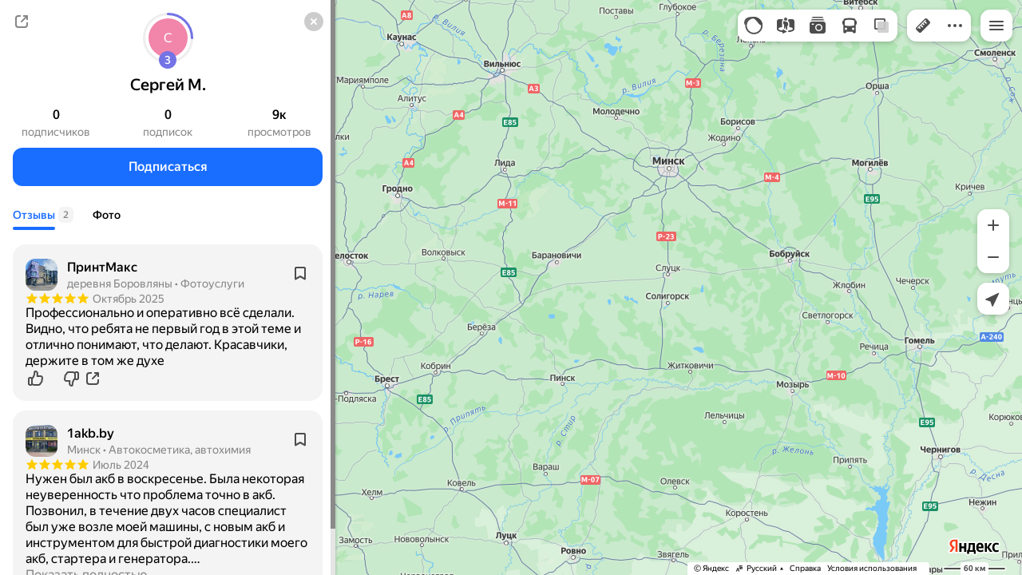

--- FILE ---
content_type: text/html; charset=UTF-8
request_url: https://static-mon.yandex.net/static/optional.js?pid=maps.yandex.ru&script_key=0bba232UFnmMC_61hlK1bu56PV7AE&reasure=false
body_size: 44
content:
GpruyOppR6opjVuyNcb80S/c6c6iGpcG+jaq2TcHVeA=

--- FILE ---
content_type: text/css
request_url: https://maps.yastatic.net/s3/front-maps-static/maps-front-maps/build/client/desktop/chunks/night-overlay/9f0c41ce3a748ef41aeb.css
body_size: 672
content:
.night-picker-container{bottom:0;left:0;right:0;background:var(--color-bg-primary);z-index:199;-webkit-user-select:none;-moz-user-select:none;-ms-user-select:none;user-select:none;-webkit-animation-name:night-container-in-up;animation-name:night-container-in-up;-webkit-animation-duration:2.5s;animation-duration:2.5s}.night-picker-container._animation-hide{-webkit-animation-name:night-container-out-down;animation-name:night-container-out-down;-webkit-animation-duration:.5s;animation-duration:.5s}body:not(._mobile) .night-picker-container{position:fixed}._mobile .night-picker-container{bottom:68px;padding-bottom:18px;height:116px;border-radius:20px 20px 0 0}.night-picker-container__buttons{position:absolute;bottom:calc(100% + 16px);left:50%;-webkit-transform:translateX(-50%);transform:translateX(-50%);display:flex}.night-picker-container__button+.night-picker-container__button{margin-left:8px}@-webkit-keyframes night-container-in-up{0%{-webkit-transform:translateY(173px);transform:translateY(173px)}80%{-webkit-transform:translateY(173px);transform:translateY(173px)}to{-webkit-transform:translateY(0);transform:translateY(0)}}@keyframes night-container-in-up{0%{-webkit-transform:translateY(173px);transform:translateY(173px)}80%{-webkit-transform:translateY(173px);transform:translateY(173px)}to{-webkit-transform:translateY(0);transform:translateY(0)}}@-webkit-keyframes night-container-out-down{0%{-webkit-transform:translateY(0);transform:translateY(0)}to{-webkit-transform:translateY(173px);transform:translateY(173px)}}@keyframes night-container-out-down{0%{-webkit-transform:translateY(0);transform:translateY(0)}to{-webkit-transform:translateY(173px);transform:translateY(173px)}}.night-picker-line-view{position:relative;overflow:hidden;-webkit-user-select:none;-moz-user-select:none;-ms-user-select:none;user-select:none;cursor:-webkit-grab;cursor:grab}.night-picker-line-view._grabbing{cursor:-webkit-grabbing;cursor:grabbing}.night-picker-line-view+.night-picker-line-view{border-top:1px solid var(--color-bg-separator)}.night-picker-line-view__selector{position:absolute;left:50%;-webkit-transform:translateX(-50%);transform:translateX(-50%);top:0;bottom:0;width:1px;z-index:1;background:var(--color-icons-secondary)}.night-picker-line-view__selector._current{background:var(--color-text-alert)}.night-picker-line-view__line{overflow-y:hidden}.night-picker-cell-view__label{position:absolute;left:50%;-webkit-transform:translateX(-50%);transform:translateX(-50%);top:12px}.night-picker-cell-view__label._bold{font-size:14px;line-height:16px;font-weight:500}.night-picker-cell-view__tick{position:absolute;bottom:12px;width:1px}.night-picker-cell-view__tick._main{height:12px;background:var(--color-icons-additional)}.night-picker-cell-view__tick._additional{height:8px;background:var(--color-bg-separator)}:root{--sidebar-panel-width:384px}body._panel-width420-experiment{--sidebar-panel-width:420px}.night-legend-view{padding:12px;border-radius:8px;background:var(--color-bw-grey10);color:var(--color-bw-white);max-width:250px;-webkit-user-select:none;-moz-user-select:none;-ms-user-select:none;user-select:none}.night-legend-view__coordinates{opacity:.5;margin-bottom:6px}.night-legend-view__title{font-size:14px;line-height:16px;font-weight:500;margin-bottom:6px}

--- FILE ---
content_type: text/css
request_url: https://maps.yastatic.net/s3/front-maps-static/maps-front-maps/build/client/desktop/chunks/ugc-profile-reviews/fc82fc84408022e869e4.css
body_size: 2633
content:
.webview-ugc-profile-feed-spinner-view{display:flex;padding:16px 0;margin:auto;justify-content:center}.webview-ugc-profile-placeholder-view{display:flex;flex-direction:column;align-items:center}.webview-ugc-profile-placeholder-view__error-title{font-size:14px;line-height:16px;color:var(--color-text-secondary);margin-bottom:8px}.webview-ugc-profile-review-view{padding:16px 16px 0}.webview-ugc-profile-review-view:last-child{padding-bottom:16px}.ugc-review-view__date{color:var(--color-text-secondary);margin-left:9px}.ugc-review-view__status{font-size:10px;line-height:12px;font-weight:600;text-transform:uppercase;letter-spacing:.1em;color:var(--color-bw-white);padding:7px 10px 5px;border-radius:4px;width:-webkit-fit-content;width:-moz-fit-content;width:fit-content}.ugc-review-view__status._in-progress{background-color:var(--color-text-primary-variant)}._theme_dark .ugc-review-view__status._in-progress{background-color:rgba(44,44,44,.9)}.ugc-review-view__status._declined{background-color:var(--color-ui-red)}.ugc-review-view__header{display:flex;margin-bottom:12px;cursor:pointer}.ugc-review-view__header:hover .ugc-review-view__title{color:var(--color-text-actions)}.ugc-review-view__info{flex:1;min-width:0;color:var(--color-text-secondary)}.ugc-review-view__info-header{display:flex;flex:1;justify-content:space-between;margin-bottom:4px}.ugc-review-view__title{font-size:16px;line-height:20px;font-weight:500;color:var(--color-text-primary)}.ugc-review-view__address{white-space:nowrap;text-overflow:ellipsis;overflow:hidden;margin-bottom:16px}.ugc-review-view__image{width:80px;min-width:80px;height:80px;object-fit:cover;border-radius:8px;margin-right:12px;cursor:pointer}.ugc-review-view__control{height:24px;margin:-2px 0}.ugc-review-view__ratings{display:flex;justify-content:space-between}.ugc-review-view__ratings._text{margin-right:auto}.ugc-review-view__button{font-size:14px;line-height:16px;font-weight:500;text-decoration:none;color:var(--color-text-actions);cursor:pointer;display:flex;align-items:center}.ugc-review-view__button._disabled{cursor:default}.ugc-review-view__button:hover:not(._disabled){color:var(--color-ui-red)}.ugc-review-view__button:not(:last-child){margin-right:24px}.ugc-review-view__icon{margin-right:10px}.ugc-reviews-options-view{margin-bottom:8px}.options-control{position:relative;display:inline-flex;justify-content:center;align-items:center;cursor:pointer;margin-left:2px;color:var(--color-icons-secondary)}.options-control._size_s{width:16px;height:16px}.options-control._size_m{width:24px;height:24px}.options-control:hover{color:var(--color-text-primary)}._mobile .options-control__content{background-color:var(--color-bg-primary);padding-top:11px}.shutter{position:fixed;display:flex;flex-direction:column;justify-content:flex-end;z-index:2000}.shutter,.shutter._paranja_default{top:0;left:0;right:0;bottom:0;background-color:var(--color-transparent)}.shutter._paranja_default{position:absolute;-webkit-animation:paranja-in .2s ease-in-out forwards;animation:paranja-in .2s ease-in-out forwards}.shutter._paranja_default._animation-hide{-webkit-animation-name:paranja-out;animation-name:paranja-out}._mobile .shutter._paranja_default{position:fixed}.shutter._paranja_bg:before{content:"";position:absolute;top:0;left:0;right:0;bottom:0;background-color:var(--color-bg-primary);-webkit-animation:paranja-fade-in .2s ease-in-out forwards;animation:paranja-fade-in .2s ease-in-out forwards}._mobile .shutter._paranja_bg:before{position:fixed}.shutter._paranja_bg._animation-hide:before{-webkit-animation-name:paranja-fade-out;animation-name:paranja-fade-out}.shutter__content{max-height:95%;position:relative;will-change:top,transform;-webkit-transform:translateY(100%);transform:translateY(100%);-webkit-animation-duration:.2s;animation-duration:.2s;-webkit-animation-timing-function:ease-in-out;animation-timing-function:ease-in-out;-webkit-animation-fill-mode:forwards;animation-fill-mode:forwards;-webkit-animation-name:slide-content-in;animation-name:slide-content-in;transition:top .2s ease-in-out;display:flex}.shutter__content._no-animation{transition:none}.shutter__content._full-height{max-height:calc(100% - 12px);height:calc(100% - 12px)}._paranja_default .shutter__content{box-shadow:0 0 4px rgba(0,0,0,.1);border-radius:20px 20px 0 0;overflow:hidden}._paranja_bg .shutter__content{box-shadow:0 0 4px rgba(0,0,0,.3);border-radius:20px 20px 0 0;overflow:hidden}.shutter__content._full-height .shutter__data{flex:1 1 auto}.shutter__content-inner{flex-grow:1;max-height:100%;max-width:100%;display:flex;flex-direction:column}.shutter__content-inner._full-height{height:100%}.shutter__title{font-size:20px;line-height:24px;font-weight:500}.shutter._animation-hide .shutter__content{-webkit-animation-name:slide-content-out;animation-name:slide-content-out}.shutter__buttons,.shutter__content-inner{background-color:var(--color-bg-primary)}.shutter._view_secondary .shutter__content-inner{background-color:var(--color-bg-additional)}.shutter__focus-lock{height:100%;display:flex;flex-direction:column;justify-content:flex-end}@-webkit-keyframes slide-content-in{0%{-webkit-transform:translateY(100%);transform:translateY(100%)}to{-webkit-transform:translateY(0);transform:translateY(0)}}@keyframes slide-content-in{0%{-webkit-transform:translateY(100%);transform:translateY(100%)}to{-webkit-transform:translateY(0);transform:translateY(0)}}@-webkit-keyframes slide-content-out{0%{-webkit-transform:translateY(0);transform:translateY(0)}to{-webkit-transform:translateY(100%);transform:translateY(100%)}}@keyframes slide-content-out{0%{-webkit-transform:translateY(0);transform:translateY(0)}to{-webkit-transform:translateY(100%);transform:translateY(100%)}}.expand-button{position:relative;height:0;z-index:5}.expand-button__dash{width:24px;height:8px;position:absolute;top:6px;left:50%;-webkit-transform:translateX(-50%);transform:translateX(-50%);stroke:var(--color-bw-grey80)}._theme_dark .expand-button__dash{stroke:var(--color-bw-grey40)}.expand-button__dash path{-webkit-transform:translateZ(0);transform:translateZ(0)}.popup-confirm-view{background-color:var(--color-bg-primary);padding:24px;max-width:320px;box-sizing:border-box}.popup-confirm-view__content{display:flex;text-align:center;margin:0 auto 16px;font-size:16px;line-height:20px;font-weight:500;color:var(--color-text-primary);justify-content:center}.popup-confirm-view__buttons{display:flex;align-content:space-between;justify-content:center}.popup-confirm-view__buttons>:not(:last-child){margin-right:8px}._mobile .popup-confirm-view{max-width:none;padding:32px}._mobile .popup-confirm-view__content{margin-bottom:24px}._mobile .popup-confirm-view__buttons{flex-direction:column}._mobile .popup-confirm-view__second-button{margin-top:8px}.business-rating-edit-view{display:flex;color:var(--color-bw-grey90)}._theme_dark .business-rating-edit-view{color:var(--color-bw-grey30)}._mobile .business-rating-edit-view__star._selected,.business-rating-edit-view:hover .business-rating-edit-view__star,.business-rating-edit-view:not(:hover) .business-rating-edit-view__star._selected{color:var(--color-icons-rating)}.business-rating-edit-view__star:hover~.business-rating-edit-view__star{color:var(--color-bw-grey90)}._theme_dark .business-rating-edit-view__star:hover~.business-rating-edit-view__star{color:var(--color-bw-grey30)}.business-rating-edit-view__star{text-align:center;cursor:pointer}.business-rating-edit-view__star._size_s{width:24px;height:24px}.business-rating-edit-view__star._size_m{width:34px;height:34px}.business-rating-edit-view__star._size_l{width:36px;height:36px}.business-rating-edit-view__star._size_s:not(:last-child){padding-right:16px}.business-rating-edit-view__star._size_m:not(:last-child){padding-right:24px}.business-rating-edit-view__star._size_l:not(:last-child){padding-right:14px}.business-rating-edit-view__star._wide:not(:last-child){padding-right:4px}.business-rating-edit-view__star._size_snippet{width:30px;height:28px}.business-rating-edit-view__star._size_snippet .business-rating-edit-view__icon,.business-rating-edit-view__star._size_snippet svg{width:inherit;height:inherit}.business-rating-edit-view__star._size_snippet:not(:last-child){padding-right:26px}.ugc-survey-card-view__name{cursor:pointer;font-size:16px;line-height:20px;font-weight:500;max-width:280px}.ugc-survey-card-view__name:hover{color:var(--color-text-actions)}.ugc-survey-card-view__header{display:flex;justify-content:space-between}.ugc-survey-card-view__photo{height:168px;margin-bottom:-68px;background-size:cover;background-position:50%;border-radius:16px;cursor:pointer}.ugc-survey-card-view__map{position:relative;cursor:pointer}.ugc-survey-card-view__map-image{height:168px;width:100%;object-fit:cover;margin-bottom:-68px;border-radius:16px}.ugc-survey-card-view__icon{position:absolute;width:28px;height:34px;top:50%;left:50%;-webkit-transform:translate(-25%,-25%);transform:translate(-25%,-25%);scale:2}.ugc-survey-card-view__address{padding-top:4px;font-size:14px;line-height:16px;color:var(--color-text-secondary);white-space:nowrap;text-overflow:ellipsis;overflow:hidden}.ugc-survey-card-view__stars{display:flex;justify-content:center;margin-top:16px;padding:2px 0}.ugc-survey-card-view__actions{display:flex;justify-content:center;margin-top:25px}.ugc-survey-card-view__block{border-radius:16px;padding:16px;position:relative}.ugc-survey-card-view__block+.ugc-survey-card-view__block{margin-top:16px}.ugc-survey-card-view__comment{margin-top:10px}.ugc-survey-card-view__photos,.ugc-survey-card-view__status{margin-top:16px}.ugc-survey-card-view__control{position:absolute;right:16px;top:12px}.ugc-survey-card-view__caption{padding-top:8px;color:var(--color-text-secondary);text-align:center}.ugc-survey-card-view._view_primary .ugc-survey-card-view__block{background-color:var(--color-bg-primary)}.ugc-survey-card-view._view_additional .ugc-survey-card-view__block{background-color:var(--color-bg-additional)}.ugc-feed-view{position:relative;padding-top:1px}.ugc-feed-view._with-button{margin-bottom:16px}.ugc-feed-view._empty-tab._stretch-placeholder{display:flex;flex-direction:column;align-items:center;justify-content:center;flex:1}.ugc-feed-view__load-more{padding:16px 16px 0}.ugc-feed-view__footer{padding:12px 16px;border-top:1px solid var(--color-bg-separator);background-color:var(--color-bg-primary);z-index:5;box-sizing:border-box}.ugc-feed-view__paginator{height:1px}.ugc-feed-view__shimmer{-webkit-animation:shimmer-animation 4s linear infinite;animation:shimmer-animation 4s linear infinite;background:linear-gradient(135deg,var(--color-bg-additional) 60%,var(--color-bg-separator) 78%,var(--color-bg-additional) 86%) bottom/2000px 100%;height:280px;margin:0 16px 16px;border-radius:18px}.ugc-reload-button{position:absolute;box-sizing:border-box;z-index:1;height:28px;display:flex;padding:6px 12px;border-radius:14px;background-color:var(--color-buttons-primary);color:var(--color-text-color-bg);box-shadow:0 var(--shadow-y) var(--shadow-blur) 0 var(--shadow-color);cursor:pointer;left:50%;-webkit-transform:translateX(-50%);transform:translateX(-50%);margin-top:16px;top:0;opacity:1;transition:top .5s ease,opacity .5s ease;font-size:14px;line-height:16px;font-weight:500}.ugc-reload-button:hover:before{content:"";position:absolute;width:100%;height:100%;top:0;left:0;border-radius:inherit;background-color:var(--color-bw-white);opacity:.15;z-index:1}.ugc-reload-button._animation-hide,.ugc-reload-button._hidden{top:-48px;opacity:0}.ugc-reload-button__icon{height:16px;width:16px;margin-right:4px;color:var(--color-bw-white)}:root{--sidebar-panel-width:384px}body._panel-width420-experiment{--sidebar-panel-width:420px}.ugc-spinner-view{display:flex;padding:16px 0;margin:auto;justify-content:center}.ugc-spinner-view._centered{position:absolute;top:50%;left:50%;-webkit-transform:translate(-50%,-50%) translateY(56px);transform:translate(-50%,-50%) translateY(56px)}.ugc-spinner-view>div:first-child{margin:0}.ugc-spinner-view__text{margin-left:10px}

--- FILE ---
content_type: application/javascript; charset=utf-8
request_url: https://maps.yastatic.net/s3/front-maps-static/maps-front-maps/build/client/desktop/chunks/routes/89abd21f24c29a4e2bb9.yandex.ru.js
body_size: 113739
content:
(self.__LOADABLE_LOADED_CHUNKS__=self.__LOADABLE_LOADED_CHUNKS__||[]).push([["routes"],{81004:(e,t,n)=>{e.exports=n.p+"build/_/08a10d93b5a5ae1d7b9c8a60d1130dfe.svg"},48102:(e,t,n)=>{e.exports=n.p+"build/_/0271ba6b4fcda690a80e91f92edc7177.svg"},9912:(e,t,n)=>{e.exports=n.p+"build/_/9659bbe9fa69477d2a166dabea8ac48d.svg"},23546:(e,t,n)=>{e.exports=n.p+"build/_/4456c10ecbf5d583bdeb1c3d97ef263a.svg"},90851:(e,t,n)=>{e.exports=n.p+"build/_/24fb17f86df88b118167ce528daea382.svg"},82490:(e,t,n)=>{e.exports=n.p+"build/_/c52e7fc4ec73e5c05bc322b50bb07b4c.svg"},2509:(e,t,n)=>{e.exports=n.p+"build/_/495897677a950e88ac35bee6acd284f7.svg"},82461:(e,t,n)=>{e.exports=n.p+"build/_/78fd7e5f9b721a273df35726afb8f72c.svg"},42363:(e,t,n)=>{e.exports=n.p+"build/_/c291190c2aa1f05e02c2c78d173ec5f7.svg"},17049:(e,t,n)=>{e.exports=n.p+"build/_/61683eb23625df83e8aef32ee06c1e14.svg"},57070:(e,t,n)=>{e.exports=n.p+"build/_/9f79510c62081a2e8295f974516febd3.svg"},69777:(e,t,n)=>{e.exports=n.p+"build/_/526b632dc5485eae718acc1a54c8e8b1.svg"},2285:(e,t,n)=>{e.exports=n.p+"build/_/0adc8779bdefa7c4b9f58f4fff819771.svg"},72852:(e,t,n)=>{e.exports=n.p+"build/_/cb2341db6d0af3d9838b64ec9da115b6.svg"},23811:(e,t,n)=>{e.exports=n.p+"build/_/fb41b675b9ab147c27b75c1787065148.svg"},26779:(e,t,n)=>{e.exports=n.p+"build/_/9f7ea1b9a3434256ba04e9331ebdffe6.svg"},73449:(e,t,n)=>{e.exports=n.p+"build/_/7485047d3440076f2f17ebb52a011c9c.png"},43161:(e,t,n)=>{e.exports=n.p+"build/_/af158d44913f89ba43eabd0e26e9dda3.png"},68170:(e,t,n)=>{e.exports=n.p+"build/_/9dae14af44a24ba50a1bf841f2d22144.png"},83984:(e,t,n)=>{e.exports=n.p+"build/_/af158d44913f89ba43eabd0e26e9dda3.png"},61159:(e,t,n)=>{e.exports=n.p+"build/_/9c80a04cdee2564f1b348f2c942570e5.png"},94308:(e,t,n)=>{e.exports=n.p+"build/_/d3d3e5e71c45bd5a155c12a2f093120e.png"},2629:(e,t,n)=>{e.exports=n.p+"build/_/db96e0b37fb683edb082b6d22cd47375.png"},27367:(e,t,n)=>{e.exports=n.p+"build/_/d3d3e5e71c45bd5a155c12a2f093120e.png"},30334:(e,t,n)=>{e.exports=n.p+"build/_/9d7d9192162a766707427f0fdfad6e69.png"},86605:(e,t,n)=>{e.exports=n.p+"build/_/d3d3e5e71c45bd5a155c12a2f093120e.png"},85767:(e,t,n)=>{e.exports=n.p+"build/_/30566ea95b3b85e11fdf731ad19d0cb6.png"},81148:(e,t,n)=>{e.exports=n.p+"build/_/d3d3e5e71c45bd5a155c12a2f093120e.png"},39990:(e,t,n)=>{e.exports=n.p+"build/_/00dbdb577dd780ef99cebd89eabff5b0.png"},77994:(e,t,n)=>{e.exports=n.p+"build/_/d3d3e5e71c45bd5a155c12a2f093120e.png"},74721:(e,t,n)=>{e.exports=n.p+"build/_/6b36feaa685efb371af0a08ebce07269.png"},26093:(e,t,n)=>{e.exports=n.p+"build/_/d3d3e5e71c45bd5a155c12a2f093120e.png"},81029:(e,t,n)=>{e.exports=n.p+"build/_/74ca6ea4b76200fd171c44aa5a49f5a8.png"},8872:(e,t,n)=>{e.exports=n.p+"build/_/d3d3e5e71c45bd5a155c12a2f093120e.png"},55583:(e,t,n)=>{e.exports=n.p+"build/_/4107b60439ecfb91bb4f01454bb365e2.png"},63966:(e,t,n)=>{e.exports=n.p+"build/_/dff25d38edaaaed43455e2838501c7d2.png"},61730:(e,t,n)=>{e.exports=n.p+"build/_/f90c4a82616f4c7b6091ad764ca7167a.png"},28182:(e,t,n)=>{e.exports=n.p+"build/_/581d90e08cdba960142fcabc777c10ad.svg"},74210:(e,t,n)=>{e.exports=n.p+"build/_/d7eede432ce185c2bcdea2a81dd73d60.svg"},61146:(e,t,n)=>{e.exports=n.p+"build/_/982f21b161efbb26f879ac8dcf5bc613.svg"},95550:(e,t,n)=>{e.exports=n.p+"build/_/1e47a624fe5bd69a1a9316620f0be9e7.svg"},79454:(e,t,n)=>{e.exports=n.p+"build/_/b5f1fa24e25b93d30bce3c671e4a13c0.svg"},11504:(e,t,n)=>{e.exports=n.p+"build/_/bcf30db5eee9500d0497a950cf6c4742.svg"},51815:(e,t,n)=>{e.exports=n.p+"build/_/88dd6621d29f63b3bcd11823a075bab8.svg"},63129:(e,t,n)=>{e.exports=n.p+"build/_/6dfdf3e1f699e358e2a45696b5910bfc.svg"},74039:(e,t,n)=>{e.exports=n.p+"build/_/30a6860b000faf67b1e246c0be9a9886.svg"},91034:(e,t,n)=>{e.exports=n.p+"build/_/f869888cf7cada800b61fc42b9a84b32.svg"},75093:(e,t,n)=>{e.exports=n.p+"build/_/2288e6eacf3c5cc628de46cd146ffc9d.svg"},90512:()=>{},65713:()=>{},43105:()=>{},32884:()=>{},16417:()=>{},87744:()=>{},7957:()=>{},20114:()=>{},42329:()=>{},46971:()=>{},35263:()=>{},76775:()=>{},80937:(e,t,n)=>{"use strict";n.d(t,{Cr:()=>a,ZE:()=>s,$7:()=>function e(t){if("FeatureCollection"===t.type){var n;return(n=[]).concat.apply(n,(0,i._)(t.features.map(function(t){return e(t)})))}return[t]},JO:()=>c});var r=n(48223),i=n(49771),o=n(56350);function a(e,t){return(0,r._)({},e,{geometry:e.geometry&&s(e.geometry,t)})}function s(e,t){switch(e.type){case"Point":return(0,r._)({},e,{coordinates:t(e.coordinates)});case"LineString":return(0,r._)({},e,{coordinates:e.coordinates.map(t)});case"MultiLineString":return(0,r._)({},e,{coordinates:e.coordinates.map(function(e){return e.map(t)})});case"Polygon":return(0,r._)({},e,{coordinates:e.coordinates.map(function(e){return e.map(t)})});case"MultiPolygon":return(0,r._)({},e,{coordinates:e.coordinates.map(function(e){return e.map(function(e){return e.map(t)})})});default:(0,o._y)(Error("Unexpected geometry type: "+e.type))}}function c(e){"string"!=typeof e.id&&(0,o._y)(Error("Feature or collection id must be a string"))}},52193:(e,t,n)=>{"use strict";n.d(t,{L:()=>r});var r="hidden"},56844:(e,t,n)=>{"use strict";var r=n(34788),i=n(87363),o=n(60517),a=(0,n(70457).Z)({resolved:{},chunkName:function(){return"promo-chunk"},isReady:function(e){var t=this.resolve(e);return!0===this.resolved[t]&&!!n.m[t]},importAsync:function(){return n.e("promo-chunk").then(n.bind(n,58148))},requireAsync:function(e){var t=this,n=this.resolve(e);return this.resolved[n]=!1,this.importAsync(e).then(function(e){return t.resolved[n]=!0,e})},requireSync:function(e){return n(this.resolve(e))},resolve:function(){return 58148}});t.Z=function(e){var t=function(){return e.bannerId?i.createElement("div",{style:e.bannerStyle},i.createElement(o.ZP,{name:"banner"},i.createElement(a,(0,r._)({},e,{id:e.bannerId})))):null};return i.createElement("div",null,e.bannerFirst?t():null,e.children,e.bannerFirst?null:t())}},85944:(e,t,n)=>{"use strict";function r(e,t){var n,r;return n=[t],(r=e.stack).some(function(e,t){return t!==r.length-1&&n.includes(e.mode)})}n.d(t,{R:()=>r})},37509:(e,t,n)=>{"use strict";n.d(t,{u:()=>o});var r=n(17316),i=n(6241);function o(e,t,n,o){void 0===o&&(o={});var a=t.replace(/[^a-zA-Z0-9_-]/g,"_"),s=n.replace(/[^a-zA-Z0-9_-]/g,"_");return i.joinPath(o.baseUrl,"routes",r.xl[e],a,s)}},13258:(e,t,n)=>{"use strict";n.d(t,{Z:()=>a});var r=n(47220),i=n(56864),o=n(96976);function a(e,t){switch(void 0===t&&(t={}),e.type){case"business":return(0,r.S)({id:e.id,seoname:e.seoname},{},t);case"collection":return(0,i.U)(e.alias,t);case"toponym":return(0,o.h)(e,e.region,t);default:return}}},29375:(e,t,n)=>{"use strict";function r(e,t,n){var r=n.experiments.ui.taxiRefSuffix,i=r?t.ref+"_"+r:t.ref,o=e+"&utm_source=yamaps&utm_medium="+i+"&ref="+i;return t.from?o+"&start-lat="+t.from[0]+"&start-lon="+t.from[1]+"'":o}n.d(t,{V:()=>r})},61307:(e,t,n)=>{"use strict";var r,i=n(65807),o={ru:"ru",uk:"uk",en:"en",tr:"tr",kk:"kk",uz:"uz",az:"en",ar:"en","sr-Latn":"en",hy:"en",es:"en"};t.Z={ROOT_FOLDER_ID:"the_root_folder",FAVORITES_FOLDER_ID:"the_favorites_folder",DISCOVERY_FEED_FOLDER_ID:"the_discovery_feed_folder",HOME_ID:"home",WORK_ID:"work",FOLDER_TAGS:{SHOW_ON_MAP:"show-on-map",SHARED:"maps:shared",CLOSED:"maps:shared:closed"},getLib:function(e){return r||(r=Promise.all([(0,i.Z)(e.bookmarks.url),window._maps_internal_webviewSetCookiePromise?window._maps_internal_webviewSetCookiePromise.then(function(){window._maps_internal_webviewSetCookiePromise=void 0}):Promise.resolve()]).then(function(){if(!window.ya)throw Error("Library for bookmarks is not found");var t=window.ya.bookmarks;return t.config({cloudApiUrl:e.cloudApi.url,lang:o[e.lang],useClientStorage:!1,backgroundSync:!e.isYango,filterDublicate:e.experiments.ui.filterDublicateBookmarks}),t})),r}}},73256:(e,t,n)=>{"use strict";var r=n(34788),i=n(39705),o=n(20513),a=n(37358),s=n(11920),c=n(35501),l={},u={},d={loadSearchResults:function(e,t){for(var n={},r=e.slice(),i=function(){if(0===r.length)return Promise.resolve();var e=r.shift();if(n[e.uri])return i();var o=m(e,t);return o.then(function(t){return n[e.uri]=t}),o.then(i)},o=[],a=0;a<5;a++)o.push(i());return Promise.all(o).then(function(){return n})},loadPlacesSearchResults:function(e,t){var n=e.filter(function(e){return["home","work"].includes(e.id)});return Promise.all(n.map(function(e){return p(e,t)})).then(function(e){return e.reduce(function(e,t,r){return e[n[r].coords.join(",")]=t,e},{})})},searchByBookmarkUri:function(e,t){var n=a.l4(e);return(n?v(a.BW(e),t):s.Z.fetch({mode:"uri",uri:e,origin:"bookmark"},t)).then(function(t){var r=c.Y(t.items);if(!r)throw Error("Empty search result. Bookmark uri: "+e);return n||(r.uri=e),r})},loadSearchResult:m,loadPlaceSearchResult:p};function p(e,t){var n=e.coords.join(",");return n in l||(l[n]=v(e.coords,t).then(function(i){var a=c.Y(i.items);if(!a)throw Error("Empty search result. Place coords: "+n);return delete l[n],(0,r._)({},a,{placeId:e.id,title:o.cx(e.id,t),description:a.address})}).catch(function(){return delete l[n],{placeId:e.id,id:"-1",seoname:"",requestId:"",type:"toponym",coordinates:e.coords,displayCoordinates:e.coords,encodedCoordinates:(0,i.s)(e.coords),title:o.cx(e.id,t),description:e.addressLine,address:e.addressLine,kind:"other",analyticsId:"",geoId:-1,index:-1,uri:""}})),l[n]}function m(e,t){return e.uri in u||(u[e.uri]=d.searchByBookmarkUri(e.uri,t).then(function(t){return delete u[e.uri],t}).catch(function(){return delete u[e.uri],null})),u[e.uri]}function v(e,t){return e?s.Z.fetch({mode:"reverse",type:["geo"],center:e,count:1,origin:"bookmark"},t):Promise.reject(Error("Invalid pin-uri"))}t.Z=d},20513:(e,t,n)=>{"use strict";n.d(t,{$D:()=>h,Gg:()=>g,g2:()=>f,Q9:()=>Y,xt:()=>L,qC:()=>C,JN:()=>R,gL:()=>I,Qd:()=>x,XW:()=>M,Ji:()=>Z,Xq:()=>T,Nx:()=>N,fz:()=>W,h_:()=>z,rG:()=>k,cx:()=>_,qJ:()=>b,YQ:()=>O,vg:()=>U,uT:()=>q,HK:()=>j,qR:()=>B,lC:()=>F,W1:()=>G,GK:()=>V,PW:()=>K,Nn:()=>H,td:()=>D,Y9:()=>E,Rh:()=>A});var r,i,o=n(34788),a=n(36897),s=n(37358),c=n(61307),l=n(50770),u=n(22370),d=n(80129),p=n(674),m=n(16060),v={"ymapsbm1://pin":"pin","ymapsbm1://geo":"toponym","ymapsbm1://org":"business"},f=140,g=400,h=1e3;function _(e,t){return({home:"Дом",work:"Работа"})[e]}var y=function(e){return r||(r=c.Z.getLib(e).then(function(e){return e.getSearchHistoryManager()})),r};function b(e){return i||(i=c.Z.getLib(e).then(function(e){return e.getPlacesManager()}).then(function(t){return(0,m.Z)(t,e),t})),i}function E(e){return e.authorization?b(e).then(function(e){return k(e.getAll())}):Promise.resolve(void 0)}function k(e){var t={};return e[c.Z.HOME_ID]&&(t[c.Z.HOME_ID]=e[c.Z.HOME_ID]),e[c.Z.WORK_ID]&&(t[c.Z.WORK_ID]=e[c.Z.WORK_ID]),t}function P(e,t){return"children"in t?t.children.map(function(t){return P(e,t)}).find(Boolean)||null:e(t)?t:null}function S(e,t){return"children"in t?e(t)?t:t.children.find(function(t){return"children"in t&&!!S(e,t)})||null:null}function w(e,t){return S(function(t){return t.id===e},t)}function C(e,t){return P(function(t){return t.id===e},t)}function R(e,t){return P(function(t){return t.uri===e},t)}function I(e,t){var n;return R(s.fS(e),t)||(n={coordinates:e.displayCoordinates},P(function(e){var t=s.BW(e.uri);return s.l4(e.uri)&&null!==t&&(0,a.J)(t,n.coordinates)},t))}function x(e,t){return S(function(t){return t.children.some(function(t){return e===t.id})},t)}function Z(e){return e.reduce(function(e,t){return e.concat("children"in t?Z(t.children):[t])},[])}function M(e,t){var n=t.bookmarks.subscriptionLists,r=t.bookmarks.rootFolder,i=t.bookmarks.publicList,o=null==n?void 0:n.find(function(t){return t.publicId===e});return(r?(null==i?void 0:i.isCurrentUserAuthor)&&i.publicId===e?w(i.id,r):w(e,r):null)||o||i||null}function N(e,t){return e.children.reduce(function(e,n){var r;return(null==(r=n.tags)?void 0:r.includes(t))?e.concat(Z(n.children)):e},[])}function T(e){var t=e.uri,n=Object.keys(v).find(function(e){return t.includes(e)});return n?v[n]:"unknown"}function A(e,t){var n=e.text.trim();t.authorization&&n&&y(t).then(function(t){var r={text:n,uri:null==e?void 0:e.uri};t.addRecord(r)}).catch(function(){})}function D(e){return e.authorization?Promise.race([y(e).then(function(e){return e.getRecords()}),l.Vs(1e3)]).catch(function(){return[]}):Promise.resolve([])}function L(e){return e.authorization?y(e).then(function(e){return e.deleteRecords()}):Promise.reject()}function F(e){return"coords"in e}function O(e,t){return e.id===c.Z.FAVORITES_FOLDER_ID?"Избранное":e.title.substring(0,f)}function z(e){return("create_folder"===e.type||"edit_folder"===e.type)&&e.isShownIconSelection?"select_folder_icon":e.type}function U(e){switch(e.type){case"create_folder":return(0,o._)({type:e.type,values:{title:"",description:""}},e.data);case"edit_folder":return(0,o._)({type:e.type},e.data);case"rename_bookmark":return{type:e.type,bookmark:e.bookmark};case"change_order":return{type:e.type,folderId:e.folderId,elements:e.elements}}return null}function B(e){return"children"in e}function W(e,t,n){var r,i,o="publicId"in e?e.publicId:null==n?void 0:null==(i=n.find(function(t){return t.id===e.id}))?void 0:i.publicId;if(o)return p._((void 0===r&&(r={}),(r.baseUrl||"")+(0,d.stringify)({bookmarks:{publicId:o}},{addQueryPrefix:!0})),t)+"&utm_source=share&utm_campaign=bookmarks"}function H(e,t){return!!(null==t?void 0:t.some(function(t){return t.id===e.id}))}function q(e,t){return!!(null==t?void 0:t.some(function(t){return t.id===e.id}))}function V(e){return!e.bunker.disableBookmarksInt}function G(e){return!!("publicId"in e&&e.publicId)}function K(e,t){var n;return(null==t?void 0:null==(n=t.find(function(t){return e.id===t.id}))?void 0:n.status)==="shared"}function j(e){var t="status"in e&&e.status;return t&&["closed","deleted"].includes(t)}var Y=function(e){var t=e.placeId,n=e.searchResult,r=e.timeContext,i=e.config,o=e.place;if(n&&t){var a=u.x2(r);return{title:_(t,i),coords:[n.displayCoordinates[0],n.displayCoordinates[1]],created:o?o.created:a,modified:a,lastUsed:a,tags:o?o.tags:[],addressLine:"business"===n.type&&n.fullAddress||n.address||"",addressLineShort:n.title}}}},16060:(e,t)=>{"use strict";t.Z=function(e,t){(t.mocks||t.query.mocks||t.query.asessors)&&(e._db._postDeltas=function(e){var t=Promise.resolve(e.base_revision+1),n=t.then;return t.then=function(e,r,i){return n.call(t,e.bind(i),r.bind(i))},t})}},25427:(e,t,n)=>{"use strict";n.d(t,{Z:()=>u});var r=n(87363),i=n(44748),o=n(49267),a=n(60517),s=n(31336),c=n(94542),l=(0,i.Z)("back-button"),u=function(e){return(0,s.ZR)(),r.createElement(c.Z,{className:l({"without-paddings":e.withoutPaddings,color:e.color||"primary"})},r.createElement(a.ZP,{name:"back",logClick:!0},r.createElement(o.Z,{ariaLabel:"Назад",name:"back-24-flip",onClick:e.onClick,inline:!0})))}},16618:(e,t,n)=>{"use strict";var r=n(87363),i=n(60517),o=n(6090),a=n(73605),s=n(49267);t.Z=function(e){return r.createElement(i.ZP,{name:"send_to_phone"},r.createElement(o.Z,{openOptions:e.openOptions},function(t){var n=t.onClick;return r.createElement(a.Z,{icon:r.createElement(s.Z,{name:"send-to-phone-24-flip",inline:!0}),text:e.children,buttonText:e.buttonText,onClick:n})}))}},73605:(e,t,n)=>{"use strict";n.d(t,{Z:()=>c});var r=n(87363),i=n(44748),o=n(60517),a=n(81194),s=(0,i.Z)("card-tip-view"),c=function(e){return r.createElement("div",{className:s()},r.createElement("div",{className:s("icon")},e.icon),r.createElement("div",{className:s("text")},e.text),r.createElement("div",{className:s("button")},r.createElement(o.ZP,{name:"button",logClick:!0},r.createElement(a.Z,{view:"secondary-blue",size:"small",onClick:e.onClick,url:e.href,target:"_blank"},r.createElement("span",{className:s("send-text")},e.buttonText)))))}},97255:(e,t,n)=>{"use strict";n.d(t,{Z:()=>u});var r=n(18007),i=n(87363),o=n(44748),a=n(41690),s=n(60517),c=n(30473),l=(0,o.Z)("dropdown-view"),u=function(e){function t(){var t;return t=e.apply(this,arguments)||this,t._content=null,t._animationRef=i.createRef(),t._show=function(){t._animateContent("EXPAND")},t._hide=function(){t._animateContent("COLLAPSE")},t._animateContent=function(e){if(t._content){var n=t._content,r="EXPAND"===e?0:n.offsetHeight,i="EXPAND"===e?n.offsetHeight:0;n.style[(0,c.r1)().styles.transition]="max-height 0.15s ease-in-out",n.style.maxHeight=""+r+"px",n.getBoundingClientRect(),n.style.maxHeight=""+i+"px"}},t._onTransitionEnd=function(e){e.target===t._content&&t._content&&(t._content.style[(0,c.r1)().styles.transition]="",t._content.style.maxHeight="",t.props.onTransitionEnd&&t.props.onTransitionEnd())},t._renderContent=function(){var e=t.props,n=i.createElement("div",{className:l("content"),ref:function(e){t._content=e},onTransitionEnd:t._onTransitionEnd},e.children);return e.disableAnalytics?n:i.createElement(s.ZP,{name:"content"},n)},t}return(0,r._)(t,e),t.prototype.render=function(){return i.createElement("div",{className:l()},i.createElement(a.Z,{animationRef:this._animationRef,onShow:this._show,onHideStart:this._hide},this.props.isExpanded?i.createElement("div",{ref:this._animationRef},this._renderContent()):null))},t}(i.Component)},65752:(e,t,n)=>{"use strict";n.d(t,{Z:()=>c});var r=n(87363),i=n(44748),o=n(94542),a=n(31336),s=(0,i.Z)("expand-button"),c=function(e){var t,n=(2+4*(null!=(t=e.fold)?t:0)).toFixed(2);return(0,a.ZR)(),r.createElement(o.Z,{ariaLabel:"Развернуть",className:s(),onClick:e.onClick},r.createElement("svg",{viewBox:"0 0 24 8",xmlns:"http://www.w3.org/2000/svg",className:s("dash")},r.createElement("path",{d:"M2 "+n+"L12 2L22 "+n,fill:"none",strokeWidth:"4",strokeLinecap:"round",strokeLinejoin:"round"})))}},34257:(e,t,n)=>{"use strict";n.d(t,{Z:()=>s});var r=n(87363),i=n(44748),o=n(49267),a=(0,i.Z)("flip-icon"),s=function(e){var t=e.isFlipped;return r.createElement(o.Z,{name:"arrow-down-8",className:a({flipped:t}),inline:!0})}},16693:(e,t,n)=>{"use strict";var r,i=n(18007),o=n(87363),a=[],s=!1;function c(e){0===(a=a.filter(function(t){return t!==e})).length&&r&&r.disconnect()}var l=function(e){function t(){return e.apply(this,arguments)}(0,i._)(t,e);var n=t.prototype;return n.componentDidMount=function(){var e,t;!s&&(e=this.props.listener,(t=window.MutationObserver||window.WebKitMutationObserver||window.MozMutationObserver)&&(r||(r=new t(function(e){var t=e.find(function(e){return"class"===e.attributeName});if(t){var n=t.target.getAttribute("class");n&&(s=n.includes("_font_loaded"))&&setTimeout(function(){a.forEach(function(e){e(),c(e)})},1)}})).observe(window.document.getElementsByTagName("body")[0],{attributes:!0,attributeFilter:["class"]}),a.push(e)))},n.componentWillUnmount=function(){c(this.props.listener)},n.render=function(){return null},t}(o.PureComponent);t.Z=l},13975:(e,t,n)=>{"use strict";n.d(t,{Z:()=>c});var r=n(87363),i=n(44748),o=n(31336),a=n(99243),s=(0,i.Z)("img-with-alt"),c=function(e){var t=(0,o.ZR)(),n={objectFit:e.backgroundSize||"cover",backgroundColor:e.backgroundColor};return r.createElement(a.Z,{immediately:e.renderImmediately},r.createElement("img",{"aria-hidden":e.ariaHidden,className:s(),width:"100%",height:"100%",src:e.src,alt:e.alt,style:n,loading:e.renderImmediately||t.query["no-lazy-render"]?void 0:"lazy",onLoad:e.onLoad}))}},87342:(e,t,n)=>{"use strict";var r=n(87363);t.Z=function(e){var t=e.tag;return r.createElement(r.Fragment,null,r.createElement("span",{dangerouslySetInnerHTML:{__html:"<!--noindex-->"}}),r.createElement(t,{className:e.className,style:e.style,"data-nosnippet":!e.disableDataNoSnippet},e.children),r.createElement("span",{dangerouslySetInnerHTML:{__html:"<!--/noindex-->"}}))}},73999:(e,t,n)=>{"use strict";n.d(t,{Z:()=>s});var r=n(87363),i=n(44748),o=n(60517),a=(0,i.Z)("notification-banner"),s=function(e){var t=e.rightSlot?"center":"top";return r.createElement(o.ZP,{name:"notification_banner",subtreeState:{type:e.analyticsType}},r.createElement("div",{className:a({shadow:e.shadow,view:e.view})},r.createElement("div",{className:a("left",{position:t})},e.leftSlot),r.createElement("div",{className:a("content")},e.children),r.createElement("div",{className:a("right")},e.rightSlot)))}},23129:(e,t,n)=>{"use strict";var r=n(34788),i=n(87363),o=n(2866),a=n(31336);t.Z=function(e){var t=(0,a.ZR)(),n="ul"===e.groupBy?"ul":i.Fragment,s="ul"===e.groupBy?"li":i.Fragment;return i.createElement(n,{"data-name":e.name},e.links.map(function(e){return e.url?i.createElement(s,{key:e.id},i.createElement("a",(0,r._)({},o.xl,{href:e.url,style:t.uatraits.isRobot?void 0:{height:"0",width:"0",overflow:"hidden",display:"block"}}),e.text)):null}))}},70901:(e,t,n)=>{"use strict";n.d(t,{Z:()=>b});var r=n(18007),i=n(87363),o=n(44748),a=n(41690),s=n(69602),c=n(35263),l=n.n(c),u=n(31336),d=n(58155),p=n(83643),m=n(71392),v=n(65752),f=n(85672),g=n(76941),h=n(88813),_=(0,o.Z)("shutter"),y=function(e){function t(t){var n;return(n=e.call(this,t)||this)._contentRef=i.createRef(),n._isScrollOnTop=!1,n._getRef=function(){var e;return null!=(e=n.props.elementRef)?e:n._contentRef},n._onShow=function(){var e=n._getRef().current;if(e){var t=e.getBoundingClientRect(),r=t.top,i=t.height;n.setState({top:r,swipeMinTop:r,swipeMaxTop:r+i,swipeStartTop:r})}},n._onSwipeMove=function(e){n.setState({top:e})},n._onSwipeEnd=function(e){var t=n.props;"up"===e&&n.setState(function(e){return{top:e.swipeStartTop}}),"down"===e&&t.onClose&&t.onClose()},n._onEventStopPropagation=function(e){n.props.stopPropagation&&e.stopPropagation()},n._onContentTouchStart=function(e){e.stopPropagation()},n._onOutsideClick=function(e){n.props.ignoreOutsideClick||(e.preventDefault(),e.stopPropagation(),null==n.props.onClose||n.props.onClose.call(n.props,e))},n._onScroll=function(e){n._isScrollOnTop=e<=0},n._isNodeWithinStickyElement=function(e,t){return"sticky"===window.getComputedStyle(e).position||e!==t&&!!e.parentElement&&n._isNodeWithinStickyElement(e.parentElement,t)},n._isSwipeDisabled=function(e){var t=!n._isScrollOnTop;return t&&e.target?!n._isNodeWithinStickyElement(e.target,e.currentTarget):t},n._renderOutsideListenerWrapper=function(e){var t=n.props;return t.onClose?i.createElement(d.Z,{callback:n._onOutsideClick,stopPropagation:t.stopPropagation,getExcludedNodes:t.getExcludedNodes},function(t){return e(t)}):e()},n._renderContent=function(){var e,t=n.props,r=n.state,o=r.top,a=o!==r.swipeStartTop,s=void 0,c=t.fullHeight&&void 0!==t.topGap?"calc(100% - "+t.topGap+"px)":void 0,u=function(e){return i.createElement("div",{tabIndex:t.swipeable?void 0:0,className:_("content",{"no-animation":a,"full-height":!!t.fullHeight}),style:{top:o?o-n.state.swipeStartTop:void 0,height:c,maxHeight:c},onTouchStart:n._onContentTouchStart},i.createElement("div",{className:_("content-inner"),ref:e},t.swipeable?i.createElement(v.Z,null):null,i.createElement(f.Z,{width:"dynamic",fullHeight:t.fullHeight,cacheKey:t.scrollCacheKey,keepOnUpdate:t.keepOnUpdate,onScroll:n._onScroll,noOverscroll:t.noOverscroll},t.title?i.createElement(g.Z,{position:"top"},t.title):null,i.createElement("div",{className:_("data"),style:t.buttons?void 0:s},t.children),t.buttons?i.createElement(g.Z,{position:"bottom",border:t.buttonsBorder||"always"},i.createElement("div",{className:_("buttons"),style:s},t.buttons)):null)))};return i.createElement("div",{ref:n._getRef(),className:_({paranja:(null==(e=t.config)?void 0:e.experiments.ui.newPersonalPageWithWebview)?"bg":"default",view:t.view}),onClick:n._onEventStopPropagation,style:t.zIndex?{zIndex:t.zIndex}:void 0},n._renderOutsideListenerWrapper(function(e){var a;return t.swipeable?i.createElement(l(),{elementRef:n._getRef(),top:o,min:r.swipeMinTop,max:r.swipeMaxTop,start:r.swipeStartTop,disabled:null!=(a=t.swipeDisabled)?a:n._isSwipeDisabled,onSwipeMove:n._onSwipeMove,onSwipeEnd:n._onSwipeEnd},u(e)):i.createElement(h.Z,{className:_("focus-lock")},u(e))}),t.onClose?i.createElement(p.Z,{handlers:{key:m.n.ESC,callback:t.onClose,allowInEditable:!0}}):null)},n.state={top:0,swipeMinTop:0,swipeMaxTop:0,swipeStartTop:0},n}return(0,r._)(t,e),t.prototype.render=function(){var e=this.props;return i.createElement(s.Z,{selector:e.parentSelector||".body"},i.createElement(a.Z,{animationRef:this._getRef(),onShow:this._onShow,onHideEnd:e.onHideEnd},e.isShown?this._renderContent():null))},t}(i.Component),b=(0,u.ZP)(y)},87264:(e,t,n)=>{"use strict";n.d(t,{Z:()=>g});var r=n(18007),i=n(87363),o=n(28216),a=n(44748),s=n(69602),c=n(60517),l=n(31336),u=n(90585),d=n(98109),p=n(94542),m=n(88813),v=(0,u.Z)(o.$j(function(e){return{isCollapsed:d.X(e)}}),l.ZP),f=(0,a.Z)("sidebar-dropdown"),g=v(function(e){function t(){return e.apply(this,arguments)}return(0,r._)(t,e),t.prototype.render=function(){var e=this.props;return e.isCollapsed?null:i.createElement(s.Z,{selector:".sidebar-dropdown-container"},i.createElement(c.ZP,{name:"dropdown"},i.createElement(m.Z,null,i.createElement("div",{tabIndex:0,className:f({shown:!0})},i.createElement(p.Z,{ariaLabel:"Закрыть",className:f("mask"),onClick:e.onClose}),i.createElement("div",{className:f("content")},e.children)))))},t}(i.PureComponent))},21368:(e,t,n)=>{"use strict";n.r(t),n.d(t,{default:()=>c});var r=n(87363),i=n(44748),o=n(53070),a=(0,i.Z)("sidebar-panel-header-view"),s=r.memo(function(e){var t=null==e.renderLeftContent?void 0:e.renderLeftContent.call(e),n=null==e.renderRightContent?void 0:e.renderRightContent.call(e);return r.createElement("div",{className:[a({bordered:e.showBorder,centered:!!t,view:e.view,transparent:e.transparent}),e.className].filter(Boolean).join(" ")},t?r.createElement("div",{className:a("controls")},t):null,r.createElement("div",{role:"heading","aria-level":1,className:a("title",{big:e.big})},e.title||e.children),r.createElement("div",{className:a("controls")},e.onClose?r.createElement(o.Z,{onClick:function(t){t.stopPropagation(),e.onClose()},relative:!0,circle:!0,color:"additional"}):n))});s.displayName="SidebarPanelHeaderView";var c=s},76941:(e,t,n)=>{"use strict";n.d(t,{Z:()=>p});var r=n(75766),i=n(18007),o=n(87363),a=n(44748),s=n(43285),c=n(16693),l=n(49481),u=(0,a.Z)("sticky-wrapper"),d=function(e){function t(t){var n;return(n=e.call(this,t)||this)._containerRef=o.createRef(),n._isDisabled=function(e){return void 0===e&&(e=n.props),e.disabled||!e.scrollId},n._registerContainer=function(){var e,t=n.props,r=null!=(e=t.order)?e:1;if(n._containerRef.current){if(!t.scrollId)return;t.registerStickyElement(r,n._containerRef,t.position,n._onPositionUpdate),t.updateStickyElement(r,n._containerRef.current.offsetHeight,t.position),n._unregisterContainer=function(){t.unregisterStickyElement(r,t.position)}}},n._onIntersectionChange=function(e){n.setState({fixed:!e})},n._onPositionUpdate=function(e){n.setState({position:e}),null==n.props.onOffsetChange||n.props.onOffsetChange.call(n.props,e)},n._onIntersectionParentBoundaries=function(e){n.setState({reachedParentBoundaries:!e})},n.state={fixed:!1,reachedParentBoundaries:!1,position:0},n}(0,i._)(t,e);var n=t.prototype;return n.componentDidMount=function(){this._isDisabled()||this._registerContainer()},n.componentDidUpdate=function(e,t){var n=this.props,r=this.state,i=n.children!==e.children;(n.children&&i||this._isDisabled(e)&&!this._isDisabled())&&this._registerContainer(),n.onFixedChange&&t.fixed!==r.fixed&&n.onFixedChange(r.fixed)},n.componentWillUnmount=function(){null==this._unregisterContainer||this._unregisterContainer.call(this)},n.render=function(){var e,t,n=this.props,i=this.state;return n.children?this._isDisabled()?"always"===this.props.border?o.createElement("div",{className:u("pseudo-sticky")},n.children):n.children:o.createElement(o.Fragment,null,"top"===n.position?o.createElement(l.Z,{threshold:0,style:i.position?{transform:"translateY(-"+i.position+"px)"}:void 0,className:u("observer-target"),onChange:this._onIntersectionChange},null):null,o.createElement("div",{className:u({position:n.position,fixed:i.fixed,header:n.header,border:null!=(e=n.border)?e:"auto",wide:n.wide,"reached-boundaries":i.reachedParentBoundaries,empty:!n.children}),style:(t={},(0,r._)(t,n.position,this.state.position),(0,r._)(t,"pointerEvents",n.noPointerEvents?"none":"auto"),(0,r._)(t,"zIndex",n.zIndex),t),ref:this._containerRef},"top"===n.position?o.createElement(l.Z,{threshold:0,style:i.position?{transform:"translateY(-"+i.position+"px)"}:void 0,className:u("observer-target",{absolute:!0}),onChange:this._onIntersectionParentBoundaries},null):null,n.children),o.createElement(c.Z,{listener:this._registerContainer})):null},t}(o.Component),p=(0,s.ZP)(d)},75246:(e,t,n)=>{"use strict";n.r(t),n.d(t,{ACTION_TYPES:()=>d,default:()=>y,getAddressByActionType:()=>m,getCoordinatesByActionType:()=>v,getServiceIconType:()=>f,hasAddLink:()=>g,isActionType:()=>p});var r=n(75766),i=n(87363),o=n(44748),a=n(60517),s=n(33228),c=n(89318),l=n(94542),u=n(61307),d={HOME:"home",WORK:"work",ADD_HOME:"add-home",ADD_WORK:"add-work",UNAUTH_HOME:"unauth-home",UNAUTH_WORK:"unauth-work",GEOLOCATION:"geolocation",SHOW_MAP:"show-map"},p=function(e){return Object.keys(d).map(function(e){return d[e]}).some(function(t){return e===t})},m=function(e,t){var n,i,o;return(o={},(0,r._)(o,d.HOME,null==t?void 0:null==(n=t[u.Z.HOME_ID])?void 0:n.addressLineShort),(0,r._)(o,d.WORK,null==t?void 0:null==(i=t[u.Z.WORK_ID])?void 0:i.addressLineShort),o)[e]},v=function(e,t){var n,i,o;return(o={},(0,r._)(o,d.HOME,null==(n=t[u.Z.HOME_ID])?void 0:n.coords),(0,r._)(o,d.WORK,null==(i=t[u.Z.WORK_ID])?void 0:i.coords),o)[e]},f=function(e){var t;return(t={},(0,r._)(t,d.GEOLOCATION,"geolocation"),(0,r._)(t,d.SHOW_MAP,"show-map"),(0,r._)(t,d.HOME,"home"),(0,r._)(t,d.ADD_HOME,"home"),(0,r._)(t,d.UNAUTH_HOME,"home"),(0,r._)(t,d.WORK,"work"),(0,r._)(t,d.ADD_WORK,"work"),(0,r._)(t,d.UNAUTH_WORK,"work"),t)[e]},g=function(e){return[d.UNAUTH_HOME,d.UNAUTH_WORK,d.ADD_HOME,d.ADD_WORK].includes(e)},h=function(e){var t,n;return null!=(n=(t={},(0,r._)(t,d.HOME,"Дом"),(0,r._)(t,d.ADD_HOME,"Дом"),(0,r._)(t,d.UNAUTH_HOME,"Дом"),(0,r._)(t,d.WORK,"Работа"),(0,r._)(t,d.ADD_WORK,"Работа"),(0,r._)(t,d.UNAUTH_WORK,"Работа"),(0,r._)(t,d.SHOW_MAP,"Указать на карте"),t)[e])?n:"Моё местоположение"},_=(0,o.Z)("suggest-action-item"),y=function(e){var t=e.type,n=e.subtitle,r=e.hovered,o=e.config,u=e.onClick,d=f(t),p=h(t),m=g(t),v=d&&c.Gr({type:"service",name:d,size:"small"},o);return i.createElement(a.ZP,{name:"action",nodeState:{type:t},logClick:!0},i.createElement(l.Z,{className:_({hovered:r}),onClick:u},i.createElement("div",{className:_("icon",{type:d})},v?i.createElement(s.Z,{url:v}):null),i.createElement("div",{className:_("title")},p,n?i.createElement("div",{className:_("subtitle")},n):null),m?i.createElement("div",{className:_("add-link")},"Добавить адрес"):null))}},64630:(e,t,n)=>{"use strict";var r=n(23129),i=n(87363),o=n(37509),a=n(31336);t.Z=function(e){var t=(0,a.ZR)(),n=e.routes.map(function(n){return{url:o.u(e.travelMode,n.from,n.to,t),id:n.from+"-"+n.to}});return 0===n.length?null:i.createElement(r.Z,{links:n,groupBy:"ul",name:"auto"===e.travelMode?"routes-auto-links":void 0})}},18:(e,t,n)=>{"use strict";var r=n(34788),i=n(18188),o=n(80129),a=n(50770),s=n(94430),c=n(72133),l=n(34943),u=["","permission_denied","position_unavailable","timeout","unknown"],d=function(e){this.message=e,this.code=u.indexOf(e)},p={ERROR_TYPES:u,getCurrentPosition:function(e,t){var n,r,i;return(void 0===t&&(t=6e4),(null==(n=e.query.mocks)?void 0:n.geolocation)==="denied")?Promise.reject(new d("permission_denied")):(null==(r=e.query.mocks)?void 0:r.geolocation)==="unavailable"?Promise.reject(new d("position_unavailable")):(null==(i=(0,s.W)())||i.logEvent("geolocation_request"),v({config:e,timeout:t}).then(function(t){var n,r=t.coords;return null==(n=(0,s.W)())||n.logEvent("geolocation_success",{accuracy:r.accuracy}),m(r,e),r}).catch(function(e){var t;if(null==(t=(0,s.W)())||t.logEvent("geolocation_fail",{type:(null==e?void 0:e.code)?p.ERROR_TYPES[e.code]:"unknown"}),e)throw e;throw new d("unknown")}))},watchPosition:function(e,t,n){if(void 0===n&&(n=6e4),(null==(i=t.query.mocks)?void 0:i.geolocation)==="denied")return e.onError("permission_denied"),function(){};if((null==(o=t.query.mocks)?void 0:o.geolocation)==="unavailable")return e.onError("position_unavailable"),function(){};null==(a=(0,s.W)())||a.logEvent("geolocation_watch_request");var i,o,a,l=!1;return function(e,t,n){if((0,c.Sp)(n.config)){var i,o=window.setInterval(function(){return v(n).then(e).catch(t)},null!=(i=null==n?void 0:n.timeout)?i:6e4);return function(){window.clearInterval(o)}}var a=window.navigator.geolocation.watchPosition(e,t,(0,r._)({enableHighAccuracy:!0},n));return function(){window.navigator.geolocation.clearWatch(a)}}(function(n){l||(null==(i=(0,s.W)())||i.logEvent("geolocation_watch_success",{accuracy:n.coords.accuracy}),l=!0);var r,i,o,a=g(null==(r=t.query.mocks)?void 0:r.geolocation),c=a?{accuracy:null!=(o=a.accuracy)?o:n.coords.accuracy,latitude:a.latitude,longitude:a.longitude,altitude:null,altitudeAccuracy:null,heading:null,speed:null}:n.coords;m(c,t),e.onSuccess(c)},function(t){var n,r=(null==t?void 0:t.code)?p.ERROR_TYPES[t.code]:"unknown";l||(null==(n=(0,s.W)())||n.logEvent("geolocation_watch_fail",{type:r}),l=!0),e.onError(r)},{config:t,timeout:n})},checkPermission:function(e){var t,n;return(null==(t=e.query.mocks)?void 0:t.geolocation)==="denied"||(null==(n=e.query.mocks)?void 0:n.geolocation)==="unavailable"?Promise.reject("denied"):window.navigator.permissions?Promise.race([window.navigator.permissions.query({name:"geolocation"}).then(function(e){return e.state}),a.Vs(2e3)]).catch(function(){}):Promise.resolve(void 0)}};function m(e,t){t.isYango||!e||e.accuracy>5e3||(new window.Image().src=t.morda.url+"/gpsave?"+o.stringify({sk:t.xscriptCsrfToken,lat:e.latitude,lon:e.longitude,precision:e.accuracy}))}function v(e){var t=function(){return new Promise(function(t,n){return window.navigator.geolocation.getCurrentPosition(t,n,(0,r._)({enableHighAccuracy:!0},e))})},n=g(null==(i=e.config.query.mocks)?void 0:i.geolocation);if(n){var i,o,s={accuracy:null!=(o=n.accuracy)?o:1e3,latitude:n.latitude,longitude:n.longitude,altitude:null,altitudeAccuracy:null,heading:null,speed:null,toJSON:function(){return{accuracy:this.accuracy,latitude:this.latitude,longitude:this.longitude,altitude:this.altitude,altitudeAccuracy:this.altitudeAccuracy,heading:this.heading,speed:this.speed}}};return a.Dc(300).then(function(){return{coords:s}})}return(0,c.Sp)(e.config)?l.Z.hasMethod(e.config,"getCurrentUserLocation").then(function(n){if(n){var r;return l.Z.getCurrentUserLocation({config:e.config,waitTimeout:null!=(r=null==e?void 0:e.timeout)?r:6e4})}return t()}).catch(function(){throw new d("position_unavailable")}):t()}var f=/^\d+\.?(\d+)?,\d+\.?(\d+)?(,\d+)?$/;function g(e){if(f.test(e)){var t=(0,i._)(e.split(",").map(Number),3);return{latitude:t[0],longitude:t[1],accuracy:t[2]}}}t.Z=p},99243:(e,t,n)=>{"use strict";var r=n(18007),i=n(87363),o=n(49481),a=n(31336),s=function(e){function t(t){var n;return(n=e.call(this,t)||this).state={shouldRender:t.immediately||!!t.config.uatraits.isRobot||t.config.query["no-lazy-render"]},n}(0,r._)(t,e);var n=t.prototype;return n.componentDidUpdate=function(e){!e.immediately&&this.props.immediately&&this.setState({shouldRender:!0})},n.render=function(){var e=this,t=this.props;if(this.state.shouldRender)return this.props.children;var n=t.placeholder||null;return i.createElement(o.Z,{style:{width:"100%",height:"100%"},rootMargin:t.rootMargin||"100px",onChange:function(t){return e.setState({shouldRender:t})}},n)},t}(i.PureComponent);t.Z=(0,a.ZP)(s)},63996:(e,t,n)=>{"use strict";n.d(t,{a:()=>a});var r=n(87363),i=n(49481),o=n(6486),a=function(e){var t=e.children,n=e.entry,a=e.extraCondition;return r.createElement(i.Z,{onChange:function(e){e&&(null==a||a)&&(0,o.a)(n).end()}},t)}},89318:(e,t,n)=>{"use strict";n.d(t,{kq:()=>H,R7:()=>K,VB:()=>V,Qe:()=>j,Gr:()=>q,y7:()=>G,XT:()=>J,DT:()=>Y});var r=(0,n(34788)._)({},{airport:"airports",area:"district",country_fallback:"fallback-toponym",house:"building",metro_station:"fallback-toponym",railway_station:"railway-station",other:"fallback-toponym",region:"fallback-toponym",station:"bus-station",vegetation:"park",unknown:"fallback-toponym"},{barbershop:"hairdressers",gasoline:"gas-station",hotel:"hotels","phone-shop":"mobile-phones",restaurant:"restaurants",shop:"supermarket","shopping-mall":"malls",pharmacy:"medicine","currency-exchange":"currency-exchange-fallback"}),i={medicine:"medicine-tr",drugstores:"drugstores-tr","emergency-point":"emergency-point-tr","currency-exchange":"currency-exchange-tr"},o={banks:"banks-ru","currency-exchange":"currency-exchange-ru"},a={medicine:"medicine-wd",drugstores:"drugstores-ae"},s=n(23546),c=n.n(s),l=n(9912),u=n.n(l),d=n(48102),p=n.n(d),m=n(81004),v=n.n(m),f=n(69777),g=n.n(f),h=n(57070),_=n.n(h),y=n(17049),b=n.n(y),E=n(42363),k=n.n(E),P=n(82461),S=n.n(P),w=n(2509),C=n.n(w),R=n(82490),I=n.n(R),x=n(90851),Z=n.n(x),M=n(23811),N=n.n(M),T=n(26779),A=n.n(T),D=n(2285),L=n.n(D),F=n(72852),O=n.n(F),z={favicon:["favicon.svg"],"metro-favicon":["favicon.svg"],rubrics:["administration-14.svg","administration-24.svg","aeroexpress-14.svg","aeroexpress-24.svg","airfield-14.svg","airfield-24.svg","airports-14.svg","airports-24.svg","animation-14.svg","animation-24.svg","aquarium-14.svg","aquarium-24.svg","architect-bureau-14.svg","architect-bureau-24.svg","armenian-church-14.svg","armenian-church-24.svg","art-14.svg","art-24.svg","atm-14.svg","atm-24.svg","attraction-14.svg","attraction-24.svg","auto-14.svg","auto-24.svg","auto-parts-14.svg","auto-parts-24.svg","auto-repair-14.svg","auto-repair-24.svg","baby-shop-14.svg","baby-shop-24.svg","bakery-24.svg","banks-14.svg","banks-24.svg","banks-ru-14.svg","banks-ru-24.svg","banks-ru-central-14.svg","banks-ru-central-24.svg","bars-14.svg","bars-24.svg","baths-14.svg","baths-24.svg","beach-14.svg","beach-24.svg","beauty-14.svg","beauty-24.svg","beauty-shops-14.svg","beauty-shops-24.svg","beer-market-14.svg","beer-market-24.svg","bike-14.svg","bike-24.svg","bike-rent-14.svg","bike-rent-24.svg","bike-rent-test-14-flip.svg","bike-rent-test-24-flip.svg","boat-station-14.svg","boat-station-24.svg","bookstore-14.svg","bookstore-24.svg","bowling-14.svg","bowling-24.svg","buddhism-14.svg","buddhism-24.svg","building-14.svg","building-24.svg","bus-medium-14.svg","bus-medium-24.svg","bus-station-14.svg","bus-station-24.svg","bus-stop-14.svg","bus-stop-24.svg","butcher-shop-14.svg","butcher-shop-24.svg","cableway-14.svg","cableway-24.svg","cafe-14.svg","cafe-24.svg","canteen-14.svg","canteen-24.svg","car-14.svg","car-24.svg","car-park-14.svg","car-park-24.svg","car-park-barrier-14.svg","car-park-barrier-24.svg","car-park-disabled-14.svg","car-park-disabled-24.svg","car-park-taxi-14.svg","car-park-taxi-24.svg","car-park-toll-14.svg","car-park-toll-24.svg","car-wash-14.svg","car-wash-24.svg","catholic-church-14.svg","catholic-church-24.svg","cemetery-14.svg","cemetery-24.svg","checkpoint-14.svg","checkpoint-24.svg","childrens-camp-14.svg","childrens-camp-24.svg","childrens-playground-14.svg","childrens-playground-24.svg","christmas-bazaars-24.svg","cinemas-14.svg","cinemas-24.svg","circus-14.svg","circus-24.svg","clothes-shop-14.svg","clothes-shop-24.svg","college-14.svg","college-24.svg","concert-hall-14.svg","concert-hall-24.svg","confectionary-14.svg","confectionary-24.svg","construction-hypermarket-14.svg","construction-hypermarket-24.svg","construction-tool-14.svg","construction-tool-24.svg","country-14.svg","country-24.svg","covered-park-14.svg","covered-park-24.svg","currency-exchange-14.svg","currency-exchange-24.svg","currency-exchange-fallback-14.svg","currency-exchange-fallback-24.svg","currency-exchange-ru-14.svg","currency-exchange-ru-24.svg","currency-exchange-test-14.svg","currency-exchange-test-14_rtl.svg","currency-exchange-test-24.svg","currency-exchange-test-24_rtl.svg","currency-exchange-tr-14.svg","currency-exchange-tr-24.svg","dairy-14.svg","dairy-24.svg","dancehall-14.svg","dancehall-24.svg","dental-14.svg","dental-24.svg","district-14.svg","district-24.svg","dolmus-14.svg","dolmus-24.svg","driving-school-14.svg","driving-school-24.svg","drop-14.svg","drop-24.svg","drop-off-14.svg","drop-off-24.svg","drugstores-14.svg","drugstores-24.svg","drugstores-ae-14.svg","drugstores-ae-24.svg","drugstores-tr-14.svg","drugstores-tr-24.svg","drugstores-wd-14.svg","drugstores-wd-24.svg","dry-cleaning-14.svg","dry-cleaning-24.svg","electronics-14.svg","electronics-24.svg","emergency-14.svg","emergency-24.svg","emergency-point-tr-14.svg","emergency-point-tr-24.svg","entertainments-14.svg","entertainments-24.svg","entrance-14.svg","entrance-24.svg","equestrian-14.svg","equestrian-24.svg","exhibition-center-14.svg","exhibition-center-24.svg","factory-14.svg","factory-24.svg","fallback-14.svg","fallback-24.svg","fallback-beauty-14.svg","fallback-beauty-24.svg","fallback-civil-services-14.svg","fallback-civil-services-24.svg","fallback-common-14.svg","fallback-common-24.svg","fallback-drugstores-14.svg","fallback-drugstores-24.svg","fallback-entertainment-14.svg","fallback-entertainment-24.svg","fallback-food-drink-14.svg","fallback-food-drink-24.svg","fallback-fun-14.svg","fallback-fun-24.svg","fallback-health-14.svg","fallback-health-24.svg","fallback-hydro-14.svg","fallback-hydro-24.svg","fallback-medicine-14.svg","fallback-medicine-24.svg","fallback-outdoor-14.svg","fallback-outdoor-24.svg","fallback-services-14.svg","fallback-services-24.svg","fallback-shopping-14.svg","fallback-shopping-24.svg","fallback-toponym-14.svg","fallback-toponym-24.svg","fallback-transport-14.svg","fallback-transport-24.svg","fast-food-14.svg","fast-food-24.svg","favorite-24.svg","festival-14.svg","festival-24.svg","film-studio-14.svg","film-studio-24.svg","fire-station-14.svg","fire-station-24.svg","fireworks-24.svg","fish-store-14.svg","fish-store-24.svg","fitness-14.svg","fitness-24.svg","flower-shop-14.svg","flower-shop-24.svg","food-market-14.svg","food-market-24.svg","forest-14.svg","forest-24.svg","fountain-14.svg","fountain-24.svg","funicular-14.svg","funicular-24.svg","furniture-store-14.svg","furniture-store-24.svg","gallery-14.svg","gallery-24.svg","garage-cooperative-14.svg","garage-cooperative-24.svg","garden-14.svg","garden-24.svg","gasstation-14.svg","gasstation-24.svg","gastro-market-14.svg","gastro-market-24.svg","geyser-14.svg","geyser-24.svg","giftshop-14.svg","giftshop-24.svg","golf-14.svg","golf-24.svg","government-14.svg","government-24.svg","grass-14.svg","grass-24.svg","greengrocery-14.svg","greengrocery-24.svg","hairdressers-14.svg","hairdressers-24.svg","haulier-14.svg","haulier-24.svg","heart-24.svg","highspeed-tram-stop-14.svg","highspeed-tram-stop-24.svg","home-14.svg","home-24.svg","home-appliances-14.svg","home-appliances-24.svg","hospital-14.svg","hospital-24.svg","hostels-14.svg","hostels-24.svg","hotels-14.svg","hotels-24.svg","household-supplies-14.svg","household-supplies-24.svg","hydro-14.svg","hydro-24.svg","hypermarket-14.svg","hypermarket-24.svg","indoor-infra-elevator-disabled-14.svg","indoor-infra-elevator-disabled-24.svg","indoor-service-charging-socket-14.svg","indoor-service-charging-socket-24.svg","indoor-service-luggage-14.svg","indoor-service-luggage-24.svg","industrial-enterprise-14.svg","industrial-enterprise-24.svg","information-14.svg","information-24.svg","it-14.svg","it-24.svg","jewelry-store-14.svg","jewelry-store-24.svg","justice-14.svg","justice-24.svg","kindergarten-14.svg","kindergarten-24.svg","landmark-14.svg","landmark-24.svg","laundry-14.svg","laundry-24.svg","library-14.svg","library-24.svg","liquor-store-14.svg","liquor-store-24.svg","locality-14.svg","locality-24.svg","locker-14.svg","locker-24.svg","malls-14.svg","malls-24.svg","market-14.svg","market-24.svg","marketplace-14.svg","marketplace-24.svg","medical-14.svg","medical-24.svg","medicine-14.svg","medicine-24.svg","medicine-il-14.svg","medicine-il-24.svg","medicine-tr-14.svg","medicine-tr-24.svg","medicine-wd-14.svg","medicine-wd-24.svg","memorable-event-14.svg","memorable-event-24.svg","minibus-14.svg","minibus-24.svg","mobile-phones-14.svg","mobile-phones-24.svg","monument-14.svg","monument-24.svg","mosque-14.svg","mosque-24.svg","mountain-14.svg","mountain-24.svg","museum-14.svg","museum-24.svg","music-store-14.svg","music-store-24.svg","musicclub-14.svg","musicclub-24.svg","nail-studio-14.svg","nail-studio-24.svg","news-14.svg","news-24.svg","night-club-14.svg","night-club-24.svg","office-14.svg","office-24.svg","office-service-14.svg","office-service-24.svg","offline-14.svg","offline-24.svg","online-store-14.svg","online-store-24.svg","opticial-store-14.svg","opticial-store-24.svg","orthodox-church-14.svg","orthodox-church-24.svg","park-14.svg","park-24.svg","pawnshop-14.svg","pawnshop-24.svg","pedestrian-14.svg","pedestrian-24.svg","perfume-shop-14.svg","perfume-shop-24.svg","pet-playground-14.svg","pet-playground-24.svg","petshop-14.svg","petshop-24.svg","photo-14.svg","photo-24.svg","picnic-14.svg","picnic-24.svg","pier-14.svg","pier-24.svg","pizzeria-14.svg","pizzeria-24.svg","planetarium-14.svg","planetarium-24.svg","playground-14.svg","playground-24.svg","police-14.svg","police-24.svg","police-post-14.svg","police-post-24.svg","pool-hall-14.svg","pool-hall-24.svg","port-14.svg","port-24.svg","post-office-14.svg","post-office-24.svg","printing-services-14.svg","printing-services-24.svg","protestant-church-14.svg","protestant-church-24.svg","province-14.svg","province-24.svg","pub-14.svg","pub-24.svg","racing-14.svg","racing-24.svg","railway-entrance-14.svg","railway-entrance-24.svg","railway-station-14.svg","railway-station-24.svg","railway-terminal-14.svg","railway-terminal-24.svg","restaurants-14.svg","restaurants-24.svg","rezervation-14.svg","rezervation-24.svg","route-14.svg","route-24.svg","sanatorium-14.svg","sanatorium-24.svg","school-14.svg","school-24.svg","science-14.svg","science-24.svg","shoe-store-14.svg","shoe-store-24.svg","shooting-14.svg","shooting-24.svg","skating-rink-14.svg","skating-rink-24.svg","ski-resort-14.svg","ski-resort-24.svg","smile-24.svg","software-14.svg","software-24.svg","spa-14.svg","spa-24.svg","sport-14.svg","sport-24.svg","sport-school-14.svg","sport-school-24.svg","sportcenter-14.svg","sportcenter-24.svg","sports-bar-14.svg","sports-bar-24.svg","spring-14.svg","spring-24.svg","stadium-14.svg","stadium-24.svg","stage-14.svg","stage-24.svg","standpipe-14.svg","standpipe-24.svg","stationery-store-14.svg","stationery-store-24.svg","stenograffia-14.svg","stenograffia-24.svg","street-14.svg","street-24.svg","subway-fallback-14.svg","subway-fallback-24.svg","supermarket-14.svg","supermarket-24.svg","sushi-14.svg","sushi-24.svg","swimming-pool-14.svg","swimming-pool-24.svg","synagogue-14.svg","synagogue-24.svg","tableware-14.svg","tableware-24.svg","tailor-14.svg","tailor-24.svg","taxi-14.svg","taxi-24.svg","tennis-14.svg","tennis-24.svg","theatre-14.svg","theatre-24.svg","ticket-office-14.svg","ticket-office-24.svg","tire-fitting-14.svg","tire-fitting-24.svg","tram-stop-14.svg","tram-stop-24.svg","trash-14.svg","trash-24.svg","travel-agency-14.svg","travel-agency-24.svg","trolley-14.svg","trolley-24.svg","university-14.svg","university-24.svg","urban-leisure-house-of-culture-14.svg","urban-leisure-house-of-culture-24.svg","urban-service-nursing-room-14.svg","urban-service-nursing-room-24.svg","vet-clinic-14.svg","vet-clinic-24.svg","veterinary-14.svg","veterinary-24.svg","viewpoint-14.svg","viewpoint-24.svg","waterfall-14.svg","waterfall-24.svg","waterpark-14.svg","waterpark-24.svg","wc-14.svg","wc-24.svg","wedding-14.svg","wedding-24.svg","well-14.svg","well-24.svg","wine-14.svg","wine-24.svg","work-14.svg","work-24.svg","ya-electro-station-14.svg","ya-electro-station-24.svg","ya-gas-station-14.svg","ya-gas-station-24.svg","yoga-14.svg","yoga-24.svg","zoo-14.svg","zoo-24.svg"],service:["bookmark-14.svg","bookmark-list-14.svg","geolocation-14.svg","home-14.svg","home-24.svg","like-14.svg","like-24.svg","lock-24.svg","message-24.svg","my-location-14.svg","personal-14.svg","poll-24.svg","search-14.svg","search-24.svg","show-map-14.svg","web-24.svg","work-14.svg","work-24.svg"],"yango-favicon":["favicon.svg"]},U={small:14,normal:24,large:38},B={facebook:"facebook-logo-24",instagram:"instagram-24",ok:"ok-logo-24",telegram:"telegram-logo-24",twitter:"x-logo-24",vkontakte:"vk-logo-24",youtube:"youtube-24",whatsapp:"whatsapp-logo-24",zen:"zen-logo-24",viber:"viber-logo-24",snapchat:"snapchat-logo-24",tiktok:"tiktok-logo-24"},W={light:{red:{ru:g(),uk:_(),en:_(),tr:_(),uz:_(),kk:_(),az:_(),ar:_(),"sr-Latn":_(),hy:_(),es:_()},"red-border":{ru:S(),uk:C(),en:C(),tr:C(),uz:C(),kk:C(),az:C(),ar:C(),"sr-Latn":C(),hy:C(),es:C()},black:{ru:c(),uk:u(),en:u(),tr:u(),uz:u(),kk:u(),az:u(),ar:u(),"sr-Latn":u(),hy:u(),es:u()},portal:{ru:A(),en:N(),tr:N(),uk:N(),uz:N(),kk:N(),az:N(),ar:N(),"sr-Latn":N(),hy:N(),es:N()}},dark:{red:{ru:b(),uk:k(),en:k(),tr:k(),uz:k(),kk:k(),az:k(),ar:k(),"sr-Latn":k(),hy:k(),es:k()},"red-border":{ru:I(),uk:Z(),en:Z(),tr:Z(),uz:Z(),kk:Z(),az:Z(),ar:Z(),"sr-Latn":Z(),hy:Z(),es:Z()},black:{ru:p(),uk:v(),en:v(),tr:v(),uz:v(),kk:v(),az:v(),ar:v(),"sr-Latn":v(),hy:v(),es:v()},portal:{ru:O(),en:L(),tr:L(),uk:L(),uz:L(),kk:L(),az:L(),ar:L(),"sr-Latn":L(),hy:L(),es:L()}}};function H(e,t){var n=e.toLowerCase().replace(/\s+/g,"-");return t.isYango&&a[n]?a[n]:"yandex.ru"===t.domain&&o[n]?o[n]:"yandex.kz"===t.domain&&a[n]?a[n]:"tr"===t.lang&&i[n]?i[n]:r[n]||n}function q(e,t){var n=e.type,r=e.name,i=e.size,o=H(r,t);if(!o)return null;var a=o+"-"+U[i]+".svg";return z[n]&&z[n].includes(a)?t.staticHost+"static/v53/icons/"+n+"/"+a:null}function V(e,t){var n=e.name,r=e.size,i=q({type:"rubrics",name:n,size:r},t),o=q({type:"rubrics",name:"fallback",size:r},t);return i||o}function G(e){return"//maps.yastatic.net/s3/front-maps-static/constructor-icons/"+e+".svg"}function K(e){var t=e.type,n=e.lang;return W[e.theme][t][n]}function j(e){return B[e]}function Y(e){return e in B}function J(e){return["ru","uk","kk"].includes(e.lang)}},13340:(e,t,n)=>{"use strict";var r=n(34788),i=n(18007),o=n(20224),a=n(87363),s=n(96449),c=n(12574),l=n(92616),u=function(e){function t(){var t;return t=e.apply(this,arguments)||this,t._ref=a.createRef(),t._onMapUpdate=function(){t.forceUpdate()},t}return(0,i._)(t,e),t.prototype.render=function(){var e=this,t=this.props,n=t.coordinates,i=(0,o._)(t,["coordinates"]);return a.createElement(a.Fragment,null,a.createElement(s.default,{coordinates:n,nonInteractive:!0},a.createElement("div",{ref:this._ref}),a.createElement(l.Z,(0,r._)({type:"balloon"},i,{getTarget:function(){return e._ref.current}}),i.children)),a.createElement(c.default,{onUpdate:i.isShown?this._onMapUpdate:void 0}))},t}(a.PureComponent);t.Z=u},57031:(e,t,n)=>{"use strict";var r=n(18007),i=n(87363),o=n(55877),a=n.n(o),s=n(78597),c=function(e){function t(){var t;return t=e.apply(this,arguments)||this,t._uuid=a().v4(),t._getCollidingPrimitiveId=function(e){return t._uuid+":"+e.id},t._getCollidingPrimitives=function(e){var n=new Map;return e.forEach(function(e){n.set(t._getCollidingPrimitiveId(e),{anchor:e.anchor,rect:{minX:e.pixelSize[0][0],minY:e.pixelSize[1][1],maxX:e.pixelSize[1][0],maxY:e.pixelSize[0][1]}})}),n},t}(0,r._)(t,e);var n=t.prototype;return n.componentDidMount=function(){var e=this.props,t=this._getCollidingPrimitives(e.placemarks);e.map.addInvisibleCollidingPrimitives(t)},n.shouldComponentUpdate=function(){return!this.props.preventUpdates},n.componentDidUpdate=function(){var e=this,t=this.props,n=t.map.getInvisibleCollidingPrimitives(),r=[],i=this._getCollidingPrimitives(t.placemarks);n.forEach(function(t,n){n.startsWith(e._uuid+":")&&r.push(n)}),t.map.removeInvisibleCollidingPrimitives(r),t.map.addInvisibleCollidingPrimitives(i)},n.componentWillUnmount=function(){var e=this.props;e.map.removeInvisibleCollidingPrimitives(e.placemarks.map(this._getCollidingPrimitiveId))},n.render=function(){return null},t}(i.Component);t.Z=(0,s.ZP)({shouldWait:!0})(c)},96313:(e,t,n)=>{"use strict";n.d(t,{Z:()=>k});var r=n(18007),i=n(87363),o=n(94960),a=n(39705),s=n(49267),c=n(44748),l=n(78597),u=n(12574),d=n(96449),p=n(60517),m=n(97313),v=n(57031),f=n(31336),g=n(90585),h=n(85172),_=(0,c.Z)("map-entrances-view"),y=(0,g.Z)(f.ZP,(0,l.ZP)({shouldWait:!0}),h.ZP),b=[[-5,-5],[5,5]];function E(e){return e>=18?"large":e>=17?"normal":e>=16?"small":void 0}var k=y(function(e){function t(t){var n;return(n=e.call(this,t)||this)._onMapMainEngineChanged=function(){var e="vector"===n.props.map.getEffectiveMode();e!==n.state.isVector&&n.setState({isVector:e})},n._onMapUpdate=function(){var e=n.props,t=n.state,r=e.map.zoom,i=e.map.azimuth;(r!==t.mapZoom||i!==t.mapAzimuth)&&n.setState({mapZoom:r,mapAzimuth:i})},n._renderEntrance=function(e,t){var r=n.props,c=n.state,l=E(c.mapZoom),u=((e.azimuth||0)+(0,o.Z)(c.mapAzimuth))%360,v=r.isMetro?16:0;return i.createElement(p.ZP,{key:t,name:"entrance",nodeState:{name:e.name,coords:(0,a.s)(e.coordinates)}},i.createElement(d.default,{coordinates:e.coordinates,nonInteractive:!r.onEntranceClick,onClick:function(){return null==r.onEntranceClick?void 0:r.onEntranceClick.call(r,e)},zIndex:m.I.search.base},i.createElement("div",{className:_({size:l,animated:r.animated})},i.createElement("div",{style:{transform:"rotate("+u+"deg)",paddingTop:v}},void 0!==e.azimuth&&"small"!==l?i.createElement("div",{className:_("arrow-container")},i.createElement(s.Z,{name:"large"===l?"entrance-arrow-red-13x22":"entrance-arrow-red-10x15",theme:r.theme,className:_("arrow",{large:"large"===l}),inline:!0})):void 0,r.isMetro?null:i.createElement("div",{className:_("dot")})),c.isVector&&e.name&&c.mapZoom>=18.5?i.createElement("div",{className:_("title",{position:u>45&&u<135?"left":"right"})},e.name):null)))},n._renderEntrances=function(){var e=n.props,t=n.state,r=E(t.mapZoom);return e.result.entrances&&r?i.createElement(i.Fragment,null,e.result.entrances.map(n._renderEntrance),t.mapZoom>=18.5&&!e.isMetro?i.createElement(v.Z,{placemarks:e.result.entrances.map(function(e){return{anchor:e.coordinates,id:e.coordinates.join(","),pixelSize:b}})}):null):null},n.state={mapZoom:t.map.zoom,mapAzimuth:t.map.azimuth,isVector:"vector"===t.map.getEffectiveMode()},n}return(0,r._)(t,e),t.prototype.render=function(){return i.createElement(i.Fragment,null,this._renderEntrances(),i.createElement(u.default,{onUpdate:this._onMapUpdate,onMainEngineChanged:this._onMapMainEngineChanged}))},t}(i.PureComponent))},43410:(e,t,n)=>{"use strict";n.d(t,{Q:()=>o});var r=(0,n(84641).Z)("mapFeatureGroup",{}),i=r.connect,o=r.Provider;t.Z=i},91260:(e,t,n)=>{"use strict";var r=n(2267),i=n(18007),o=n(87363),a=n(55877),s=n.n(a),c=n(78597),l=n(111),u=n(50576),d=n(99870),p=n(43410),m=n(90585),v=n(80937),f={onClick:"click",onFastClick:"fastclick",onTouchEnd:"touchend",onDoubleClick:"dblclick",onMouseEnter:"mouseenter",onMouseLeave:"mouseleave",onMouseUp:"mouseup",onMouseDown:"mousedown",onMouseMove:"mousemove"},g=(0,m.Z)(p.Z,(0,c.ZP)({shouldWait:!0})),h=function(e){function t(t){var n;return(n=e.call(this,t)||this)._handlers={},n._getFeature=function(){return{type:"Feature",id:n._id,geometry:n.props.geometry,draggable:n.props.draggable}},n._addHandler=function(e,t,r){n._handlers[e]=function(e,t,i){(null==e?void 0:e.type)==="feature"&&e.feature.id===n._id&&r(i,t)},n.props.map.events.on(f[e],t,n._handlers[e])},n._removeHandler=function(e,t){n.props.map.events.off(f[e],t,n._handlers[e]),delete n._handlers[e]},n._dragStart=function(e){var t=e.object,r=e.newGeometry;if("Feature"===t.type&&t.id===n._id){var i=(0,v.ZE)(r,function(e){return n.props.map.projection.fromWorldCoordinates(e)});i.coordinates&&(null==n.props.onDragStart||n.props.onDragStart.call(n.props,{coordinates:i.coordinates}))}},n._dragMove=function(e){var t=e.object,r=e.newGeometry;if(n.props.onDragMove&&"Feature"===t.type&&t.id===n._id){var i=(0,v.ZE)(r,function(e){return n.props.map.projection.fromWorldCoordinates(e)});return i.coordinates&&(null==n.props.onDragMove||n.props.onDragMove.call(n.props,{coordinates:i.coordinates})),!1}},n._dragEnd=function(e){var t=e.newGeometry,r=e.object;if(n._dragMoveThrottled.cancel(),"Feature"===r.type&&r.id===n._id){var i=(0,v.ZE)(t,function(e){return n.props.map.projection.fromWorldCoordinates(e)});return i.coordinates&&(null==n.props.onDragEnd||n.props.onDragEnd.call(n.props,{coordinates:i.coordinates})),!1}},n._id=t.id||s().v4(),n._dragMoveThrottled=(0,l.Z)(n._dragMove,50),n}(0,i._)(t,e);var n=t.prototype;return n.componentDidMount=function(){var e=this,t=this.props;t.map.addFeature(this._dataSourceId,this._getFeature(),t.drawingStyle,t.parentGroupId),Object.keys(f).forEach(function(n){t[n]&&e._addHandler(n,e._dataSourceId,t[n])}),t.draggable&&(t.map.dragger.on("dragStart",this._dragStart),t.map.dragger.on("dragMove",this._dragMoveThrottled),t.map.dragger.on("dragEnd",this._dragEnd))},n.componentDidUpdate=function(e){var t=this,n=this.props,r=e.dataSourceId?e.dataSourceId:d.UZ.DEFAULT_GRAPHICS;r!==this._dataSourceId?(n.map.removeFeatureById(r,this._id),n.map.addFeature(this._dataSourceId,this._getFeature(),n.drawingStyle,n.parentGroupId)):((0,u.Z)(e.drawingStyle,n.drawingStyle)&&(0,u.Z)(e.geometry,n.geometry)&&e.draggable===n.draggable||n.map.updateFeature(this._dataSourceId,this._getFeature(),n.drawingStyle),e.parentGroupId!==n.parentGroupId&&n.map.moveFeatureToGroup(this._dataSourceId,this._getFeature().id,n.parentGroupId)),Object.keys(f).forEach(function(i){(n[i]!==e[i]||r!==t._dataSourceId)&&(e[i]&&t._removeHandler(i,r),n[i]&&t._addHandler(i,t._dataSourceId,n[i]))}),!e.draggable&&n.draggable?(n.map.dragger.on("dragStart",this._dragStart),n.map.dragger.on("dragMove",this._dragMoveThrottled),n.map.dragger.on("dragEnd",this._dragEnd)):e.draggable&&!n.draggable&&(n.map.dragger.offSingle("dragStart",this._dragStart),n.map.dragger.offSingle("dragMove",this._dragMoveThrottled),n.map.dragger.offSingle("dragEnd",this._dragEnd))},n.componentWillUnmount=function(){var e=this;this.props.map.dragger.offSingle("dragStart",this._dragStart),this.props.map.dragger.offSingle("dragMove",this._dragMoveThrottled),this.props.map.dragger.offSingle("dragEnd",this._dragEnd),Object.keys(this._handlers).forEach(function(t){return e._removeHandler(t,e._dataSourceId)}),this.props.map.removeFeatureById(this._dataSourceId,this._id)},n.render=function(){return null},(0,r._)(t,[{key:"_dataSourceId",get:function(){return this.props.dataSourceId||d.UZ.DEFAULT_GRAPHICS}}]),t}(o.PureComponent);t.Z=g(h)},22712:(e,t,n)=>{"use strict";n.d(t,{Z:()=>E});var r,i=n(18007),o=n(11912),a=n(87363),s=n(78597),c=n(31336),l=n(91260),u=n(96449),d=n(78751),p=n(36897),m=n(44748),v=n(97313),f=n(99870),g=(0,m.Z)("map-line-editor"),h=v.I.editing-3,_=v.I.editing-1,y=v.I.editing-2,b=function(e){function t(t){var n;return(n=e.call(this,t)||this)._setLayers=function(e){var t=n.props.map,i=t.getLayers(),a=i.topRasterLayers,s=i.mainLayers,c=(0,o._)(a).concat((0,o._)(s)),l="fastclick";n.props.editorLayerOwner?(c.push(f.Il),r=n.props.editorLayerOwner,t.events.on(l,f.Il,n._onEditorLayerClick)):e&&(e.editorLayerOwner===r&&(c=c.filter(function(e){return e!==f.Il}),r=void 0),t.events.off(l,f.Il,n._onEditorLayerClick)),t.setLayers((0,f.c8)(c,n.props.ymaps3.EventBlockerLayer,function(e){return t.getDataSource(e)},n.props.config))},n._onEditorLayerClick=function(e,t){n.props.onPointAdd(t.coordinates,n.props.points.length)},n._updatePoint=function(e,t,r){n.props.onPointUpdate&&void 0!==t&&n.props.onPointUpdate(e,t,!!r)},n._onMouseMove=function(e){var t,r=n.props.map.convertScreenToWorldCoordinates(e).coordinates;if(n.props.onLineMouseMove&&n.props.onLineMouseMove(e,{coordinates:r}),n.props.polyLineCoordinates&&n.props.isActive&&void 0===n.state.draggingPoint){var i=(t=Math).max.apply(t,(0,o._)(n.props.lineStyle.stroke.map(function(e){return e.width||0}))),a=(0,d.x)(n.props.polyLineCoordinates,r,i,n.props.map.zoom,!0);a&&"point"in a&&n.setState({previewPoint:a})}},n._onNewPointDragStart=function(){var e=n.state,t=n.props;if(e.previewPoint){var r=function(e,t,n){for(var r=0,i=0;i<e.length-1;i++){var o=t[r];if(o&&(0,p.J)(o,e[i],15e-7)&&(r+=1),i===n)break}return r}(t.polyLineCoordinates,t.points,e.previewPoint.segmentIndex)||void 0;void 0!==r&&e.previewPoint.point&&(n.setState({draggingPoint:{index:r,point:e.previewPoint.point}}),t.onPointAdd(e.previewPoint.point,r))}},n._onExistingPointDragStart=function(e){n.props.points[e]&&n.setState({draggingPoint:{index:e,point:n.props.points[e]}})},n._onDragMove=function(e){var t=e.coordinates,r=n.state;r.draggingPoint&&(n.setState({draggingPoint:{index:r.draggingPoint.index,point:t}}),n._updatePoint(t,r.draggingPoint.index))},n._onDragEnd=function(e){var t=e.coordinates,r=n.state;r.draggingPoint&&(n.setState({draggingPoint:void 0,previewPoint:void 0}),n._updatePoint(t,r.draggingPoint.index,!0))},n._onPointDoubleClick=function(e){n.props.isActive&&n.props.onPointRemove&&n.props.onPointRemove(e)},n._onPointClick=function(e){n.props.onPointClick&&n.props.onPointClick(e)},n._renderDraggingOrPreviewPoint=function(){var e=n.state,t=n.props,r=e.draggingPoint||e.previewPoint;if(!r||!t.isActive)return null;var i="segmentIndex"in r;return a.createElement(u.default,{coordinates:r.point,onDragStart:n._onNewPointDragStart,onDragMove:n._onDragMove,onDragEnd:n._onDragEnd,onMouseMove:n._onMouseMove,onMouseLeave:t.onPreviewPointMouseLeave,onClick:t.onPreviewPointClick,zIndex:i?h:_,draggable:t.isActive,dataSourceId:f.UZ[t.editorLayerOwner?"EDITOR_MARKERS":"DEFAULT_MARKERS"],blockEvents:!0},i?a.createElement("div",{className:g("preview-point")},t.previewPointElement):n.props.renderPointElement("index"in r&&r.index||0))},n._renderPoints=function(){return n.props.points.map(function(e,t){return a.createElement(u.default,{key:t,onDragStart:function(){return n._onExistingPointDragStart(t)},onDragMove:n._onDragMove,onDragEnd:n._onDragEnd,onDoubleClick:function(){return n._onPointDoubleClick(t)},onClick:function(){return n._onPointClick(t)},coordinates:e,draggable:n.props.isActive,zIndex:y,dataSourceId:f.UZ[n.props.editorLayerOwner?"EDITOR_MARKERS":"DEFAULT_MARKERS"],blockEvents:!0,nonInteractive:!n.props.isActive},n.state.draggingPoint&&n.state.draggingPoint.index===t?null:n.props.renderPointElement(t))})},n.state={},n}(0,i._)(t,e);var n=t.prototype;return n.componentDidMount=function(){this._setLayers()},n.componentDidUpdate=function(e){e.editorLayerOwner!==this.props.editorLayerOwner&&this._setLayers(e)},n.render=function(){var e=this.props.editorLayerOwner?"EDITOR_GRAPHICS":"RASTER_GRAPHICS";return a.createElement(a.Fragment,null,this._renderDraggingOrPreviewPoint(),this._renderPoints(),a.createElement(l.Z,{drawingStyle:this.props.lineStyle,geometry:{type:"LineString",coordinates:this.props.polyLineCoordinates},onMouseMove:this._onMouseMove,onMouseEnter:this.props.onLineMouseEnter,onMouseLeave:this.props.onLineMouseLeave,dataSourceId:f.UZ[e],onClick:this.props.onPreviewPointClick}))},t}(a.Component),E=(0,s.ZP)({shouldWait:!0})((0,c.ZP)(b))},96449:(e,t,n)=>{"use strict";n.r(t),n.d(t,{default:()=>y});var r=n(2267),i=n(34788),o=n(18007),a=n(87363),s=n(61533),c=n(55877),l=n.n(c),u=n(44748),d=n(78597),p=n(97313),m=n(99870),v=n(32858),f=n(31336),g=(0,u.Z)("map-placemark"),h=function(){},_=function(e){function t(t){var n;return(n=e.call(this,t)||this)._container=document.createElement("div"),n._onDragStart=function(){n.setState({isDragging:!0}),n._fireInteractionEvent()},n._fireInteractionEvent=function(){v.N(window,"map-placemark-interaction")},n._updateCursor=function(){var e=n.state.isDragging?"grabbing":n.props.cursor?n.props.cursor:n.props.onClick||n.props.onMouseEnter||n.props.draggable?"pointer":"default";n._container.style.cursor=e},n._addMapEventHandlers=function(e){var t={dragStart:e.onDragStart,dragMove:e.onDragMove,dragEnd:e.onDragEnd};Object.keys(t).forEach(function(e){t[e]&&n._mapEventHandlers.on(e,function(r){var i=r.object,o=r.newGeometry;if(i&&"Feature"===i.type&&i.id===n._marker.feature.id){var a=n.props.map.projection.fromWorldCoordinates(o.coordinates);t[e]({coordinates:a})}})})},n._onDragEnd=function(e){var t=e.object,r=e.newGeometry;n.setState({isDragging:!1}),t&&"Feature"===t.type&&t.id===n._marker.feature.id&&(n._marker.feature.geometry.coordinates=n.props.map.projection.fromWorldCoordinates(r.coordinates))},n._onClick=function(e){e.stopPropagation(),n._fireInteractionEvent();var t=n.props,r=t.onClick||h,i=t.onFastClick||h,o=t.onDoubleClick||h;n._clickTimer?(o(),window.clearTimeout(n._clickTimer),n._clickTimer=void 0):(i(),n._clickTimer=window.setTimeout(function(){r(),n._clickTimer=void 0},300))},n.state={isDragging:!1},n._container.className=g(),n._marker={feature:{type:"Feature",id:l().v4(),draggable:t.draggable,disableRoundCoordinates:t.disableRoundCoordinates,blockEvents:t.blockEvents,geometry:{type:"Point",coordinates:t.coordinates}},style:{zIndex:t.zIndex||p.I.default,element:n._container}},n._mapEventHandlers=n.props.map.dragger.group(),n}(0,o._)(t,e);var n=t.prototype;return n.componentDidMount=function(){var e=this.props;this._updateCursor(),this._addMapEventHandlers(e),e.map.addFeature(this._dataSourceId,this._marker.feature,this._marker.style),this._mapEventHandlers.on("dragStart",this._onDragStart),this._mapEventHandlers.on("dragEnd",this._onDragEnd)},n.componentWillUnmount=function(){this.props.map.destroyed||(this._mapEventHandlers.offAll(),this.props.map.removeFeatureById(this._dataSourceId,this._marker.feature.id)),window.clearTimeout(this._clickTimer)},n.componentDidUpdate=function(e,t){var n=e.dataSourceId?e.dataSourceId:m.UZ.DEFAULT_MARKERS;n!==this._dataSourceId&&(this.props.map.removeFeatureById(n,this._marker.feature.id),this.props.map.addFeature(this._dataSourceId,this._marker.feature,this._marker.style));var r=this.props,o=!1;r.coordinates!==e.coordinates&&(o=!0,this._marker.feature.geometry.coordinates=r.coordinates),e.draggable!==r.draggable&&(o=!0,this._marker.feature.draggable=r.draggable),e.zIndex!==r.zIndex&&(o=!0,this._marker.style.zIndex=r.zIndex||p.I.default),e.disableRoundCoordinates!==r.disableRoundCoordinates&&(o=!0,this._marker.feature.disableRoundCoordinates=r.disableRoundCoordinates||!1),o&&this.props.map.upsertFeature(this._dataSourceId,(0,i._)({},this._marker.feature),(0,i._)({},this._marker.style)),(r.onDragStart!==e.onDragStart||r.onDragMove!==e.onDragMove||r.onDragEnd!==e.onDragEnd)&&(this._mapEventHandlers.offAll(),this._addMapEventHandlers(r)),(e.draggable!==r.draggable||e.cursor!==r.cursor||e.onClick!==r.onClick||t.isDragging!==this.state.isDragging)&&this._updateCursor()},n.render=function(){var e=this.props;return s.createPortal(a.createElement("div",{dir:e.config.isRtl?"rtl":"ltr","aria-hidden":!0,className:g("wrapper",{"non-interactive":e.nonInteractive}),onClick:this._onClick,onMouseEnter:e.onMouseEnter,onMouseLeave:e.onMouseLeave,onMouseMove:e.onMouseMove},e.children),this._container)},(0,r._)(t,[{key:"_dataSourceId",get:function(){return this.props.dataSourceId||m.UZ.DEFAULT_MARKERS}}]),t}(a.PureComponent),y=(0,f.ZP)((0,d.ZP)({shouldWait:!0})(_))},61111:(e,t,n)=>{"use strict";var r,i=n(18007),o=n(87363),a=n(78597),s=function(e){function t(){return e.apply(this,arguments)}(0,i._)(t,e);var n=t.prototype;return n.componentDidMount=function(){var e=this.props;r||(r=new(function(e){function t(){var t;return t=e.apply(this,arguments)||this,t._uris=[],t}(0,i._)(t,e);var n=t.prototype;return n.test=function(e){var t=e.metadata,n=t&&t.get("uri");return!n||!this._uris.includes(n)},n.add=function(e){this._uris.push(e),this._emit("update")},n.remove=function(e){this._uris=this._uris.filter(function(t){return t!==e}),this._emit("update")},t}(e.ymaps3.eventify().with())),e.map.addObjectFilter(r)),r.add(this.props.uri)},n.componentDidUpdate=function(e){this.props.uri!==e.uri&&(r.remove(e.uri),r.add(this.props.uri))},n.componentWillUnmount=function(){r.remove(this.props.uri)},n.render=function(){return null},t}(o.Component);t.Z=(0,a.ZP)({shouldWait:!0})(s)},20596:(e,t,n)=>{"use strict";var r,i=n(34788),o=n(11912),a=n(27961),s=n(79409),c=n(39705);function l(e,t){var n=e.threads[0];if((null==n?void 0:null==(r=n.BriefSchedule)?void 0:r.Events)&&(null==(i=n.BriefSchedule)?void 0:i.Events.length)>0){var r,i,o,a,s,c,l=(null==(s=n.BriefSchedule.Events[0].Estimated)?void 0:s.value)||(null==(c=n.BriefSchedule.Events[0].Scheduled)?void 0:c.value);if(l){var u=1e3*Number(l);return u-t<6e4?u-t:u}}if((null==n?void 0:null==(o=n.BriefSchedule)?void 0:o.Frequencies)&&(null==n?void 0:null==(a=n.BriefSchedule)?void 0:a.Frequencies.length)>0){var d=1e3*n.BriefSchedule.Frequencies[0].value,p=n.BriefSchedule.Frequencies[0].begin?1e3*Number(n.BriefSchedule.Frequencies[0].begin.value):void 0,m=n.BriefSchedule.Frequencies[0].end?1e3*Number(n.BriefSchedule.Frequencies[0].end.value):void 0;return m&&m<t?-1/0:!p||p<t?d:p}return-1/0}t.Z={loadLayerRegions:function(e){return r||(r=(0,s.Z)("masstransit/getLayerRegions",{},e).catch(function(){return[]}))},getStopInfo:function(e,t){return(0,s.Z)("masstransit/getStopInfo",{query:{id:e.id,uri:e.uri,locale:t.realLocale,lang:t.lang,mode:"prognosis",experimental:t.experiments.mtInfoParams,rll:e.rll,pctx:e.pctx,results:e.results,avoidTypes:e.avoidTypes,timeDependent:e.timeDependent}},t).then(function(e){if(!e)throw Error("Stop no data");return e})},getStopTimetable:function(e,t){return(0,s.Z)("masstransit/getStopTimetable",{query:{id:e.id,timestamp:e.timestamp,locale:t.realLocale,lang:t.lang,experimental:t.experiments.mtInfoParams,avoidTypes:e.avoidTypes,rll:e.rll,pctx:e.pctx,results:e.results,timeDependent:e.timeDependent}},t).then(function(e){if(!e)return null;var t={id:e.id,name:e.name,compositeName:e.compositeName,type:e.type,currentTime:e.currentTime,region:e.region,tzOffset:e.tzOffset,transports:(0,a.Z)(e.transports.map(function(e){return(0,a.Z)(e.threads.map(function(t){var n=[],r=(0,i._)({},e,{description:t.description});return t.BriefSchedule&&t.BriefSchedule.Frequencies.length>0&&n.push.apply(n,(0,o._)(t.BriefSchedule.Frequencies.map(function(e){var n;return(0,i._)({},r,{threads:[(0,i._)({},t,{BriefSchedule:{Frequencies:[e],Events:[],departureTime:null==(n=t.BriefSchedule)?void 0:n.departureTime}})]})}))),t.BriefSchedule&&t.BriefSchedule.Events.length>0&&n.push.apply(n,(0,o._)(t.BriefSchedule.Events.map(function(e){var n;return(0,i._)({},r,{threads:[(0,i._)({},t,{BriefSchedule:{Frequencies:[],Events:[e],departureTime:null==(n=t.BriefSchedule)?void 0:n.departureTime}})]})}))),0===n.length&&n.push((0,i._)({},r,{threads:[(0,i._)({},t)]})),n}))}))};return t.transports=t.transports.filter(function(e){return l(e,t.currentTime)>0}).sort(function(e,n){return l(e,t.currentTime)-l(n,t.currentTime)}),t})},getVehiclesInfo:function(e,t){return(0,s.Z)("masstransit/getVehiclesInfoWithRegion",{query:(0,i._)({locale:t.realLocale,lang:t.lang,experimental:t.experiments.mtInfoParams},e)},t)},getVehiclePredictionInfo:function(e,t){return(0,s.Z)("masstransit/getVehiclePredictionInfo",{query:(0,i._)({},e)},t)},getLine:function(e,t){return(0,s.Z)("masstransit/getLine",{query:(0,i._)({locale:t.realLocale,lang:t.lang,experimental:t.experiments.mtInfoParams},e)},t)},getDistance:function(e,t){return(0,s.Z)("masstransit/distance",{query:{startPoint:(0,c.s)(e.coordinates),destinationPoints:e.stops.map(function(e){return(0,c.s)(e.coordinates)}),locale:t.realLocale}},t)}}},32584:(e,t,n)=>{"use strict";n.d(t,{V:()=>r,x:()=>i});var r={bus:{normal:"bus-16"},minibus:{normal:"minibus-16"},tramway:{normal:"tram-16"},trolleybus:{normal:"trolley-16"},rapid_tram:{normal:"tram-16"},water:{normal:"ship-16"},underground:{normal:"subway-icon-fallback-16"},cable:{normal:"cableway-16-flip"},aero:{normal:"aero-16-flip"},aeroexpress:{normal:"aeroexpress-16"},funicular:{normal:"funicular-16-flip"},train:{normal:"train-16"},suburban:{normal:"train-16"},suburban_express:{normal:"train-16"},railway:{normal:"train-16"},fallback:{normal:"unknown-16-flip"}},i={fallback:{small:"subway-fallback-16",normal:"subway-fallback-24"},adana_metro:{small:"subway-adana-16",normal:"subway-adana-24"},almaty_metro:{small:"subway-almaty-16",normal:"subway-almaty-24"},amsterdam_metro:{},ankara_metro:{small:"subway-ankara-16",normal:"subway-ankara-24"},ankaray:{small:"subway-ankaray-16",normal:"subway-ankaray-24"},athens_metro:{small:"subway-athens-16",normal:"subway-athens-24"},baku_metro:{small:"subway-baku-16",normal:"subway-baku-24"},barcelona_fgc:{small:"subway-barcelona-16",normal:"subway-barcelona-24"},barcelona_tmb:{small:"subway-barcelona-16",normal:"subway-barcelona-24"},beijing_metro:{},berlin_ubahn:{small:"subway-berlin-16",normal:"subway-de-ubahn-24"},brussels_metro:{},bucharest_metro:{small:"subway-bucharest-16",normal:"subway-bucharest-24"},budapest_metro:{small:"subway-budapest-16",normal:"subway-budapest-24"},buenos_aires_metro:{},bursaray:{small:"subway-bursa-16",normal:"subway-bursa-24"},cairo_metro:{},copenhagen_metro:{small:"subway-copenhagen-metro-16",normal:"subway-copenhagen-24"},dnipro_metro:{small:"subway-dnepropetrovsk-16",normal:"subway-dnepropetrovsk-24"},dubai_metro:{small:"uae-subway-16",normal:"uae-subway-24"},dubai_monorail:{small:"uae-monorail-16",normal:"uae-monorail-24"},dubai_tram:{small:"uae-tram-16",normal:"uae-tram-24"},ekaterinburg_metro:{small:"subway-ekb-16",normal:"subway-ekb-24"},genoa_metro:{},glasgow_subway:{},hamburg_ubahn:{},harbin_metro:{},helsinki_metro:{small:"subway-helsinki-16",normal:"subway-helsinki-24"},hong_kong_mtr:{},istanbul_funicular:{},istanbul_marmaray:{small:"subway-istanbul-marmaray-16",normal:"subway-istanbul-marmaray-24"},istanbul_metro:{small:"subway-istanbul-16",normal:"subway-istanbul-24"},istanbul_metrobus:{small:"subway-bus-istanbul-16",normal:"subway-bus-istanbul-24"},izmir_metro:{small:"subway-izmir-16",normal:"subway-izmir-24"},kazan_metro:{small:"subway-kazan-16",normal:"subway-kazan-24"},kharkiv_metro:{small:"subway-kharkov-16",normal:"subway-kharkov-24"},kiev_metro:{small:"subway-kiev-16",normal:"subway-kiev-24"},kryvyirih_metrotram:{},lille_metro:{},lisbon_metro:{small:"subway-lisboa-16",normal:"subway-lisboa-24"},london_dlr:{small:"subway-london-16",normal:"subway-london-underground-24"},london_underground:{small:"subway-london-16",normal:"subway-london-underground-24"},lyon_metro:{},madrid_metro:{small:"subway-madrid-16",normal:"subway-madrid-24"},mexico_city_metro:{},milan_metro:{},minsk_metro:{small:"subway-minsk-16",normal:"subway-minsk-24"},moscow_mcd:{small:"subway-msk-16",normal:"subway-msk-24"},moscow_metro:{small:"subway-msk-16",normal:"subway-msk-24"},munich_ubahn:{},naples_metro:{},newathos_metro:{},nizhnynovgorod_metro:{small:"subway-nn-16x17",normal:"subway-nn-24"},novosibirsk_metro:{small:"subway-nsk-16",normal:"subway-nsk-24"},nuremberg_ubahn:{},oslo_metro:{small:"subway-oslo-16",normal:"subway-oslo-24"},paris_metro:{small:"subway-paris-16",normal:"subway-paris-metro-24"},paris_rer:{small:"subway-paris-rer-16",normal:"subway-paris-rer-24"},paris_tramway:{small:"subway-paris-tramway-16",normal:"subway-paris-tramway-24"},prague_metro:{small:"subway-prague-metro-16",normal:"subway-prague-24"},pyongyang_metro:{},rome_metro:{small:"subway-roma-16",normal:"subway-roma-24"},sanfrancisco_metro:{small:"subway-san-francisco-metro-16",normal:"subway-san-francisco-metro-24"},samara_metro:{small:"subway-samara-16",normal:"subway-samara-24"},seville_metro:{},singapore_mrt:{},sofia_metro:{small:"subway-sofia-metro-16",normal:"subway-sofia-metro-24"},spb_metro:{small:"subway-spb-16",normal:"subway-spb-24"},stockholm_metro:{small:"subway-stockholm-16",normal:"subway-stockholm-24"},tashkent_metro:{small:"subway-tashkent-16",normal:"subway-tashkent-24"},tbilisi_metro:{small:"subway-tbilisi-16",normal:"subway-tbilisi-24"},toulouse_metro:{},turin_metro:{},vienna_ubahn:{small:"subway-wein-16",normal:"subway-wein-24"},volgograd_metrotram:{small:"subway-tram-volgograd-16",normal:"subway-volgograd-tram-24"},warsaw_metro:{small:"subway-warsaw-metro-16",normal:"subway-warsaw-24"},washington_metro:{},yerevan_metro:{small:"subway-erevan-16",normal:"subway-erevan-24"}}},96666:(e,t,n)=>{"use strict";n.d(t,{Z:()=>o});var r=n(87363),i=(0,n(44748).Z)("masstransit-stop-composite-name-view"),o=function(e){return e.compositeName.additionalName?r.createElement("span",null,e.compositeName.name,r.createElement("span",{className:i("additional")}," · ",e.compositeName.additionalName)):r.createElement(r.Fragment,null,e.compositeName.name)}},57067:(e,t,n)=>{"use strict";var r=n(70427);t.Z=(0,r.Z)(function(){return n.e("promo-chunk").then(n.bind(n,7293))},{open:!0,close:!0})},6090:(e,t,n)=>{"use strict";var r=n(87363),i=n(28216),o=n(31336),a=n(57067);t.Z=function(e){var t=(0,o.ZR)(),n=i.I0();return t.isYango?null:r.createElement(r.Fragment,null,e.children({onClick:function(){n(a.Z.open(e.openOptions))}}))}},3705:(e,t,n)=>{"use strict";n.d(t,{Yu:()=>s,xP:()=>c,sN:()=>l,OE:()=>u,CA:()=>d,n:()=>p});var r=n(34788),i=n(79409),o=n(39705),a={cameraDirection:"front"};function s(e,t){var n=e.type,o=e.featureId,s=e.graphType,c=(0,r._)({featureId:o,types:[n],graphType:s},a);return(0,i.Z)("mrc",{query:c},t)}function c(e,t){return(0,i.Z)("mrc/near",{query:{ll:(0,o.s)(e.ll),z:e.z,graphType:e.graphType}},t)}function l(e,t){var n=e.ll,s=e.dir,c=e.graphType;return(0,i.Z)("mrc/directions",{query:(0,r._)({},a,{ll:(0,o.s)(n),dir:s,graphType:c})},t).catch(function(){return null})}function u(e,t){return(0,i.Z)("mrc/track",{body:{encodedCoordinates:e.encodedCoordinates}},t).then(function(t){return t?(0,r._)({},t,{path:(0,r._)({},t.path,{polyline:e.coordinates})}):null}).catch(function(){return null})}function d(e,t){return(0,i.Z)("mrc/track/chunk",{body:{chunkId:e.chunkId}},t)}function p(e,t){return(0,i.Z)("mrc/photo/batch",{body:{ids:e}},t).catch(function(){return null})}},4190:(e,t,n)=>{"use strict";n.d(t,{Z:()=>d});var r=n(87363),i=n(28216),o=n(31336),a=n(3705),s=n(88534),c=function(){function e(){this._queue=[],this._isPending=!1}var t=e.prototype;return t._runNext=function(){var e=this;if(!this._isPending){var t=this._queue[this._queue.length-1];t&&(this._isPending=!0,t.runFn().finally(function(){e._isPending=!1,e._queue=e._queue.filter(function(e){return e.runFn!==t.runFn}),e._runNext()}))}},t.add=function(e,t){var n=this,r=!1;return{promise:new Promise(function(i,o){n._queue.push({runFn:function(){return r?Promise.resolve().then(o):e().then(i).catch(o)},meta:t}),n._runNext()}),abort:function(){r=!0}}},t.has=function(e){return!!this._queue.find(function(t){return e(t.meta)})},e}(),l=new c,u=new c,d=function(e){var t,n,c,d;return t=(0,o.ZR)(),n=i.I0(),r.useEffect(function(){var r=e.feature.chunkId;if(!(!r||l.has(function(e){return e===r}))){var i=l.add(function(){return a.CA({chunkId:r},t).catch(function(){return null})},r);return i.promise.then(function(t){if(t)n(s.Z.replaceChunkFeatures(r,t));else{var i=e.featureCollection.features.filter(function(e){return e.chunkId===r});n(s.Z.updatePhotoCache(i.map(function(e){return e.photoId}),[]))}}).catch(function(){}),function(){i.abort()}}},[]),c=(0,o.ZR)(),d=i.I0(),r.useEffect(function(){if(!(e.feature.chunkId||e.feature.photo||u.has(function(t){return t.includes(e.feature.photoId)}))){var t=function(e,t){for(var n=[],r=0;n.length<200;){var i=e-r,o=e+(r||1),a=t.features[i],s=t.features[o];if(!a||a.photo||a.chunkId||n.push(a.photoId),!s||s.photo||s.chunkId||n.push(s.photoId),i<=0&&o>=t.features.length-1)break;r++}return n}(e.featureCollection.features.findIndex(function(t){return t.photoId===e.feature.photoId}),e.featureCollection),n=u.add(function(){return a.n(t,c).then(function(e){return e||[]}).catch(function(){return[]})},t);return n.promise.then(function(e){d(s.Z.updatePhotoCache(t,e))}),function(){n.abort()}}},[]),null}},12276:(e,t,n)=>{"use strict";n.d(t,{TO:()=>l,qT:()=>a,bS:()=>s,Fg:()=>c,hn:()=>u});var r=n(34788),i=n(55877),o=n.n(i);function a(e,t){return{uuid:o()(),type:"FeatureCollection",features:e,polyline:t}}function s(e,t){if(e)return(0,r._)({},e,{features:e.features.map(function(e){return(0,r._)({},e,{photo:t[e.photoId]||null===t[e.photoId]||u(e)?t[e.photoId]:e.photo})})})}function c(e,t){var n,r,i,o;return i=(n=t.polyline)[(r=e.polylinePosition).segmentIndex],o=n[r.segmentIndex+1],(i&&o?[i[0]*(1-r.segmentPosition)+o[0]*r.segmentPosition,i[1]*(1-r.segmentPosition)+o[1]*r.segmentPosition]:null)||t.polyline[t.polyline.length-1]||[0,0]}var l=null;function u(e){return e.photo===l}},31641:(e,t,n)=>{"use strict";var r=n(18007),i=n(87363),o=n(41671),a=n(111),s=n(12690),c=n(78751),l=n(69755),u=n(60567),d=n(4190),p=n(12276),m=function(e){function t(t){var n;return(n=e.call(this,t)||this)._leaveTimer=0,n._getNearestFeature=function(e){var t=n.props,r=(0,o.Z)(t.featureCollection.features,function(t){var r=p.Fg(t,n.props.featureCollection);return(0,s.g)(r,e)});if(!r||r.photoId!==t.selectedFeatureId)return r},n._onClick=function(){var e=n.state.currentFeature;e&&n.props.onClick&&n.props.onClick(e.photoId),n.setState({currentFeature:null})},n._onMouseMove=function(e,t){var r=t.coordinates,i=(0,c.x)(n.props.featureCollection.features.map(function(e){return p.Fg(e,n.props.featureCollection)}),r,n.props.lineWidth,n.props.zoom);if(i&&!("point"in i)){var o=n._getNearestFeature(i);n.setState({currentFeature:o||null})}},n._onMouseEnter=function(){window.clearTimeout(n._leaveTimer)},n._onMouseLeave=function(){n._leaveTimer=window.setTimeout(function(){n.setState({currentFeature:null})},200)},n._renderPreview=function(){var e=n.state;if(!e.currentFeature)return null;if(!e.currentFeature.photo)return i.createElement(d.Z,{key:e.currentFeature.photoId,feature:e.currentFeature,featureCollection:n.props.featureCollection});var t=p.Fg(e.currentFeature,n.props.featureCollection);return"placemark"===n.props.preview?i.createElement(l.Z,{coordinates:t,direction:e.currentFeature.photo.heading,type:"additional"}):i.createElement(u.Z,{coordinates:t,image:e.currentFeature.photo.imagePreview})},n.state={currentFeature:null},n._onMouseMove=(0,a.Z)(n._onMouseMove,16),n}(0,r._)(t,e);var n=t.prototype;return n.componentDidUpdate=function(e){var t=this;if(this.props.featureCollection.features!==e.featureCollection.features&&this.state.currentFeature){var n=p.Fg(this.state.currentFeature,this.props.featureCollection),r=this.props.featureCollection.features.find(function(e){var n;return(null==(n=t.state.currentFeature)?void 0:n.photoId)===e.photoId})||this._getNearestFeature(n)||null;this.setState({currentFeature:r})}},n.componentWillUnmount=function(){window.clearTimeout(this._leaveTimer)},n.render=function(){var e=this.props;return i.createElement(i.Fragment,null,e.children({onMouseMove:this._onMouseMove,onMouseEnter:this._onMouseEnter,onMouseLeave:this._onMouseLeave,onClick:this._onClick}),this._renderPreview())},t}(i.Component);t.Z=m},69755:(e,t,n)=>{"use strict";n.d(t,{Z:()=>c});var r=n(87363),i=n(44748),o=n(35645),a=n(96449),s=(0,i.Z)("mrc-map-icon-view"),c=(0,o.Z)(function(e){return r.createElement(a.default,{disableRoundCoordinates:!0,coordinates:e.coordinates,nonInteractive:!e.onClick,zIndex:e.zIndex,onClick:e.onClick},r.createElement("div",{className:s({type:e.type||"main"}),style:{transform:"rotate("+(e.direction?e.direction:0)+"deg)"},ref:e.forwardedRef?e.forwardedRef:null}))})},60567:(e,t,n)=>{"use strict";n.d(t,{Z:()=>m});var r=n(18007),i=n(87363),o=n(44748),a=n(60517),s=n(36887),c=n(13340),l=n(35645),u=(0,o.Z)("mrc-preview-balloon"),d={main:20,side:20},p=function(e){function t(t){var n;return(n=e.call(this,t)||this)._image=i.createRef(),n._onLoad=function(){n.setState({isPreviewLoaded:!0})},n._renderSpinner=function(){var e;return n.state.isPreviewLoaded||(null==(e=n._image.current)?void 0:e.complete)?null:i.createElement("div",{className:u("placeholder")},i.createElement("div",{className:u("spinner")},i.createElement(s.Z,{view:"large"})))},n.state={isPreviewLoaded:!1},n}return(0,r._)(t,e),t.prototype.render=function(){var e=this.props;return i.createElement(a.ZP,{name:"preview_balloon"},i.createElement("div",{ref:e.forwardedRef,className:u()},i.createElement(c.Z,{type:"transparent",coordinates:e.coordinates,position:"bottom-right",offset:d,onClose:function(){},showArrow:!1,isShown:!0},i.createElement("div",{className:u("balloon")},this._renderSpinner(),i.createElement("img",{ref:this._image,className:u("image",{loaded:this.state.isPreviewLoaded}),src:e.image.url,onLoad:this._onLoad})))))},t}(i.Component),m=(0,l.Z)(p)},47751:(e,t,n)=>{"use strict";n.d(t,{C_:()=>c,hh:()=>l,xN:()=>a,E1:()=>s});var r=n(38067),i=n(84651),o=n(43341),a=2.5,s=50;function c(e){var t,n=i.k(e);if(n&&!e.routes.isRoutePointDragging){var o=(null==(t=n.routerResponse)?void 0:t.type)==="pedestrian"?n.routerResponse.routes[n.activeRouteIndex]:void 0;if(o&&o.coordinates){var a=0,s=o.colorizeInfo.reduce(function(e,t){var n=(o.coordinates||[]).slice(a,a+t.count+1);return(a+=t.count,"undergroundWalk"===t.type)?e.concat([n[0],n[n.length-1]]):e},[]);return o.constructions.every(function(e){return!["STAIRS_UP","STAIRS_DOWN","STAIRS_UNKNOWN"].includes(e.type)||s.find(function(t){return 200>=(0,r.t)(e.coordinates,t)})})||e.config.query["no-only-valid-panorama-routes"]?o:void 0}}}function l(e){var t=function(e){var t,n=o.A(e,"panoramas");if(null==n||null==(t=n.currentPanorama)||!t.isAir)return null==n?void 0:n.currentPanorama}(e);return t?[c(e),t]:[void 0,void 0]}},94698:(e,t,n)=>{"use strict";n.d(t,{Z:()=>k});var r=n(18188),i=n(87363),o=n(28216),a=function(e,t){return"boolean"==typeof t?t:!e},s=function(e){return(0,i.useReducer)(a,e)},c=n(89048),l=n(44748),u=n(18007),d=n(14244),p=n(12269),m=n(84651),v=n(47751),f={setLoadingPanorama:p.Z.setLoadingPanorama},g=o.$j(function(e){var t;return{routePoints:(null==(t=m.k(e))?void 0:t.routePoints)||[],shouldShow:!!v.C_(e)}},f)(function(e){function t(){var t;return t=e.apply(this,arguments)||this,t._getPanorama=function(){var e,n=null==(e=t.props.routePoints[0])?void 0:e.searchResult;return n&&"panorama"in n?n.panorama:void 0},t._openPanorama=function(){var e,n=t._getPanorama(),r=null==(e=t.props.routePoints[0])?void 0:e.coords;if(n&&r){var i=(0,d.Y)(n.point.coordinates,r);t.props.setLoadingPanorama({point:n.point.coordinates,direction:[i,0]})}},t}return(0,u._)(t,e),t.prototype.render=function(){return this.props.children({panorama:this.props.shouldShow?this._getPanorama():void 0,openPanorama:this._openPanorama})},t}(i.PureComponent)),h=n(60517),_=n(49267),y=o.$j(function(e){return{offset:e.map.offset}}),b=(0,l.Z)("panorama-route-preview-view"),E=!0,k=y(function(e){var t=(0,r._)(s(E),2),n=t[0],o=t[1],a=(0,r._)(s(!1),2),l=a[0],u=a[1],d=i.useRef(null),p=i.useCallback(function(){o(!1)},[o]),m=i.useCallback(function(){l||u(!0)},[l,u]);return(i.useEffect(function(){E=n},[n]),(0,c.Z)(function(){var e;(null==(e=d.current)?void 0:e.complete)&&u(!0)}),n)?i.createElement(g,null,function(t){var n=t.panorama,r=t.openPanorama;return n?i.createElement(h.ZP,{name:"panorama_route_preview"},i.createElement("div",{className:b({hidden:!l}),style:{transform:"translateX("+e.offset.left+"px)"}},i.createElement(h.ZP,{name:"close",logClick:!0},i.createElement(_.Z,{name:"close-8",className:b("close"),ariaHidden:!0,onClick:p,inline:!0})),i.createElement(h.ZP,{name:"preview",logClick:!0},i.createElement("div",{className:b("wrapper"),onClick:r},i.createElement("img",{key:n.preview,ref:d,className:b("image"),src:n.preview,onLoad:m}),i.createElement("div",{className:b("content")},i.createElement(_.Z,{name:"pano-24-flip",className:b("icon"),inline:!0}),"Ваш маршрут в панорамах"))))):null}):null})},25562:(e,t,n)=>{"use strict";var r=n(34788),i=n(99091),o={setLayer:function(e){return function(t,n){var o,a,s=n(),c=s.homePanel,l=!!s.config.experiments.ui.serviceBar,u=c.types.filter(function(e){return"traffic"!==e}),d=(null==(a=s.config.layers.carparks)?void 0:null==(o=a.zoomRange)?void 0:o[0])||14,p=s.map.location.center,m=s.geolocation.currentPosition;l&&e&&s.map.location.zoom<d&&t(i.Z.setMapLocation({center:m||p,zoom:d,duration:450})),t({type:"DEEP_EXTEND",payload:e?(0,r._)({},l?{}:{homePanel:{types:u}},{parking:{isLayerShown:!!l||n().parking.isLayerEnabled}},l?{}:{traffic:{isLayerEnabled:!1}},{panoramas:{isLayerEnabled:!1},photos:{isLayerEnabled:!1},mrc:{isLayerEnabled:!1}}):{parking:{isLayerShown:!1}}})}},toggleLayer:function(){return function(e,t){if(t().parking.isLayerShown)return e(o.setLayer(!1));e(o.setLayer(!0))}},updateLayerAvailability:function(e){return{type:"DEEP_EXTEND",payload:{parking:e}}}};t.Z=o},42863:(e,t,n)=>{"use strict";n.d(t,{Z:()=>p});var r=n(87363),i=n(44748),o=n(60517),a=n(33228),s=n(49267),c=n(49180),l=n(55057),u=n(85172),d=(0,i.Z)("card-banner-view"),p=(0,u.ZP)(function(e){var t,n,i,u,p=(0,l.nb)();if(!e.href&&!e.onClick)return null;var m=[d("icon"),null==(t=e.icon)?void 0:t.className].filter(Boolean).join(" "),v=r.createElement(r.Fragment,null,(null==(n=e.icon)?void 0:n.url)?r.createElement(a.Z,{className:m,url:e.icon.url}):(null==(i=e.icon)?void 0:i.name)?r.createElement(s.Z,{name:e.icon.name,className:m,theme:(null==(u=e.icon)?void 0:u.useTheme)?e.theme:void 0,inline:!0}):null,r.createElement("div",{className:d("text"),dangerouslySetInnerHTML:{__html:e.text}}),e.buttonContent?r.createElement("div",{className:d("button")},e.buttonContent):null);return r.createElement(o.ZP,{name:"card_promo",subtreeState:{id:e.id},logClick:!0},r.createElement("div",{className:d({view:e.view,size:e.size,wide:p})},e.onClick?r.createElement(c.Z,{ariaLabel:e.text,className:d("banner"),onLeftClick:e.onClick,href:e.href},v):r.createElement("a",{className:d("banner"),href:e.href,target:e.target||"_blank"},v)))})},35964:(e,t,n)=>{"use strict";n.d(t,{Z:()=>v});var r=n(18188),i=n(87363),o=n(28216),a=n(44748),s=n(38614),c=n(85095),l=n(42863),u=n(31336),d=n(94542),p=(0,a.Z)("scooter-banner-view"),m={runAction:c.Z.runPromoAction},v=o.$j(function(e){return{scooters:e.config.bunker.scooters}},m)(function(e){var t,n,o=(0,u.ZR)(),a=(0,r._)(i.useState(!0),2),c=a[0],m=a[1];return(i.useEffect(function(){"ru"===o.lang&&e.scooters&&!s.Z.get("is_scooters_rules_shown")&&m(!1)},[o.lang,e.scooters]),c)?null:i.createElement(d.Z,{onClick:function(e){return e.stopPropagation()}},i.createElement(l.Z,{id:"scooter-rules",view:"scooter",text:(null==(t=e.scooters)?void 0:t.text)||"Самокатный этикет: катаемся безопасно",size:"m",buttonContent:(null==(n=e.scooters)?void 0:n.buttonText)||"Подробнее",onClick:function(){var t;(null==(t=e.scooters)?void 0:t.action)&&(e.runAction(e.scooters.action,"scooter-banner"),s.Z.set("is_scooters_rules_shown",!0),m(!0))},icon:{name:"scooter-color-24-flip",className:p("icon")}}))})},17532:(e,t,n)=>{"use strict";n.d(t,{Z:()=>er});var r,i,o,a=n(34788),s=n(11912),c=n(55877),l=n.n(c),u=n(39705),d=n(36897),p=n(85469),m=n(47855),v=function(e,t,n,r){for(var i=e.length,o=r?i:-1;(r?o--:++o<i)&&t(e[o],o,e););return n?(0,m.Z)(e,r?0:o,r?o+1:i):(0,m.Z)(e,r?o+1:0,r?i:o)};function f(e,t){var n,r,i=(n=e.filter(function(e,n){return!t.includes(n)}),r=function(e,t){return t>=2&&!e.input&&!e.value&&!e.coords},n&&n.length?v(n,(0,p.Z)(r,3),!0,!0):[]),o=i.filter(function(e){return!e.input&&!e.value&&!e.coords}),a=i.filter(function(e){return!!e.input&&!e.coords});return 2===i.length?0===o.length&&a.length>0:o.length>0||a.length>0}var g=n(41990),h=n(38067);function _(e,t){if("comparison"===t){for(var n=0,r=1;r<e.length;r++)n+=(0,h.t)(e[r],e[r-1]);return n<=5e4}return!0}var y=n(57856),b=n(71793),E=n(45196),k=n(22370),P=n(17316),S=n(64675),w=n(86946),C=n(13183),R=n(53067),I=n(73754),x=n(84651),Z=n(85649),M=n(88237),N=n(89317),T=n(33418),A=n(52869),D=n(80866),L=n(52149),F=n(43341),O=n(38388),z=n(3705),U=n(88534),B=n(57435),W=n(50770),H=n(93039),q=n(37358),V=n(79409),G={getTripPrice:function(e,t){return(0,V.Z)("tollways/getTripPrice",{body:{tollPosts:e,locale:t.locale}},t)}},K=n(6486),j="routes",Y={buildRoute:function(e){var t=e.points,n=e.travelMode,r=void 0===n?"auto":n,i=e.departureTime,o=e.startNavigationInApp;return function(e,n){var s=n(),c=F.A(s,"routes"),l=c||w.J(s),u=C.V(),d=t&&t.length>=u.length?t:u,p=-1!==l.activeField?l.activeField:R.M(d,[]);i&&"auto"===r&&(l.settings.auto.timeDependent.time=i);var m=X(d),v=m.every(function(e){return e.coords}),f={travelMode:r,activeField:p,isFocused:-1!==p,index:0,detailedIndex:-1,moreSnippetsShown:!1,activePoint:null,routePoints:m,viaIndexes:[],mobileViewState:v?"mini":"expanded",startNavigationInApp:o};c?e(L.Z.update((0,H.Z)(c,f))):((0,K.a)("route").start("build_route"),e(L.Z.push((0,a._)({mode:j},l,f)))),e(Y.updateRoute())}},buildRouteTo:function(e,t){return void 0===t&&(t={}),J(function(n,r,i){i.config;var o=r(),c=F.A(o,"routes"),l=c||w.J(o),u=(0,s._)(l.routePoints),d=C.V();if(u)for(;u.length<d.length;)u.push(I.Y());else u=d;u[u.length-1]=e,r().geolocation;var p=-1!==l.activeField?l.activeField:R.M(u,l.viaIndexes),m=X(u),v=m.every(function(e){return e.coords}),f={activeField:p,isFocused:-1!==p,skipApplyBounds:t.skipApplyBounds||l.skipApplyBounds,travelMode:t.travelMode||l.travelMode,routePoints:m,viaIndexes:l.viaIndexes,mobileViewState:v?"mini":"expanded"},g=t.departureTime;g&&"auto"===f.travelMode&&(l.settings.auto.timeDependent.time=g),c?n(L.Z.update((0,H.Z)(c,f))):((0,K.a)("route").start("build_route_to"),u.length>1&&(0,K.a)("routeResult").start("build_route_to"),n(L.Z.push((0,a._)({mode:j},l,f)))),n(Y.updateRoute())},{requestOnlyPhone:!0,timeout:B.p$,checkPermission:!0,checkAccuracy:!0})},buildRouteFrom:function(e,t){return void 0===t&&(t={}),J(function(n,r,i){i.config;var o=r(),c=F.A(o,"routes"),l=c||w.J(o),u=(0,s._)(l.routePoints),d=C.V();(!u||u.length<d.length)&&(u=d),u[0]=e;var p=!u[1].coords;r().geolocation;var m=X(u),v={activeField:p?1:-1,isFocused:p,skipApplyBounds:t.skipApplyBounds||l.skipApplyBounds,routePoints:m,viaIndexes:l.viaIndexes,mobileViewState:"expanded"};c?n(L.Z.update((0,H.Z)(c,v))):((0,K.a)("route").start("build_route_from"),n(L.Z.push((0,a._)({mode:j},l,v)))),n(Y.updateRoute())},{requestOnlyPhone:!0,timeout:B.p$,checkPermission:!0,checkAccuracy:!0})},updateRoute:function(e){var t=(void 0===e?{}:e).isRough;return function(e,n,i){var o,s,c,d,p,m,v,h,k,P,S,C,R,I,Z,M,T,L,F,O,z,U=i.config;A.Z.cancel(r),e($());var B=n(),W=x.k(B),H=W||w.J(B);if(f(H.routePoints,H.viaIndexes)){(0,K.a)("routeResult").cancel(),e(Q({error:"invalid_points"}));return}if(H.routePoints.filter(function(e){return!!e.coords}).map(function(e){return e.coords}).length<2){(0,K.a)("routeResult").cancel(),e(Q({error:void 0,routerResponse:null,moreSnippetsShown:!1,sessionId:void 0}));return}var q=H.travelMode;(null==(T=H.settings)?void 0:T.masstransit.timeDependent.type)==="arrival"&&["comparison","masstransit"].includes(H.travelMode)&&E.E(H.routePoints.map(function(e){return e.coords}).filter(function(e){return!!e}))&&e(Q({settings:(0,a._)({},H.settings,{masstransit:(0,a._)({},H.settings.masstransit,{timeDependent:{type:"departure",time:void 0}})})}));var V=x.k(n());e(Q({isLoading:!0,mrcFeatureCollection:null,activeMrcIndex:null,error:void 0}));var G=null==V?void 0:null==(L=V.cargoPresets.find(function(e){return e.id===(null==V?void 0:V.activeCargoPresetId)}))?void 0:L.settings,j=(o=B.config,s={travelMode:H.travelMode,routerResponse:H.routerResponse,routePoints:H.routePoints,activeRouteIndex:H.activeRouteIndex,viaIndexes:H.viaIndexes,activeComparisonMode:H.activeComparisonMode,settings:H.settings,cargo:G},d=(c={regionId:B.mapRegion&&B.mapRegion.id,isRough:t}).regionId,p=c.isRough,m=s.travelMode,v=s.routerResponse,h=s.routePoints,k=s.activeRouteIndex,P=s.viaIndexes,C=(S=h.filter(function(e){return!!e.coords})).map(function(e){return e.coords}),R=v?v.routes[k]:null,I=s.activeComparisonMode?s.activeComparisonMode:R&&"taxi"!==R.type&&R.type||void 0,Z=(0,g.F)(m,s.settings,s.cargo),M=[],_(C,m)||M.push("bicycle"),_(C,m)||M.push("scooter"),"comparison"!==m||o.enableTaxi||M.push("taxi"),(0,a._)({isHDRoutesExperiment:o.experiments.ui.hdRoutes,rll:C.map(function(e){return(0,u.s)(e)}).join("~"),type:m,activeComparisonMode:I,via:P.length>0?P.join("~"):void 0,mode:function(e){var t=e.ignoreTrafficJams,n=e.travelMode,r=e.isRough;if(["auto","taxi","comparison"].includes(n))return r?"approx":t?"nojams":"best"}({ignoreTrafficJams:s.settings.auto.ignoreTrafficJams||!!(Z&&Z.timeDependent&&Z.timeDependent.time&&"comparison"!==m),travelMode:m,isRough:p}),pctx:(0,y.B)(S),ignoreTravelModes:M.length>0?M.join(","):void 0,regionId:d,enableRoutesB2B:(0,b.M)(m,o)||void 0},Z,{isIntercityRoute:(0,E.E)(C),"no-taxi-route-hidden":o.query["no-taxi-route-hidden"],experiments:o.experiments.routerParams})),Y=H.routePoints[H.routePoints.length-1],J=Y.input||Y.value;Y.coords&&J&&N.Y.addRecord({title:J,description:(null==(O=Y.searchResult)?void 0:O.description)||J,coordinates:[Y.coords[0],Y.coords[1]],uri:(null==(z=Y.searchResult)?void 0:z.uri)||Y.uri},U),null==(F=(0,K.a)("routeResult").checkpoints)||F.api_call.markStart(),r=A.Z.create(D.Z.buildRoute(j,U),{success:function(t){null==(r=(0,K.a)("routeResult").checkpoints)||r.api_call.markEnd();var r,i=t&&t.routes[0],o=i&&"taxiInfo"in i&&"error"in i.taxiInfo&&i.taxiInfo.error;if(!t||0===t.routes.length||o){(0,K.a)("routeResult").cancel(),e(Q({routerResponse:t,error:o||"unable_to_plot_the_route"}));return}var a=n().routes.isRoutePointDragging?H.activeRouteIndex:0;"comparison"===t.type&&(a=t.routes.findIndex(function(e){return e.type===j.activeComparisonMode&&(!("taxiInfo"in e)||!("error"in e.taxiInfo))})),e(Q({error:void 0,routerResponse:t,sessionId:(null==W?void 0:W.sessionId)||"r:"+l().v4(),ignoreTravelModes:j.ignoreTravelModes,activeComparisonMode:"comparison"===q?j.activeComparisonMode:void 0,activeRouteIndex:-1===a?0:a})),e(ee()),e(en()),e(et())},fail:function(){"taxi"!==q&&e(Q({error:"unknown_error"}))},always:function(){e(Q({isLoading:!1}))}})}},checkPoints:function(){return function(e,t){var n=t(),r=F.A(n,"routes")||w.J(n);f(r.routePoints,r.viaIndexes)&&e(Q({error:"invalid_points"}))}},makeRouteInitialActions:function(){return function(e,t,n){var r,i,o,s,c,l,u,d,p,m,v,f,g,h,_,y,E=n.config,w=t(),C=O.E(w,"routes"),R=C[C.length-1];if(R){q.A(w.config.query.uri)&&e($());var I=(v=(null==(r=(m=E.query).routes)?void 0:r.avoidTypes)?m.routes.avoidTypes.split(","):"string"==typeof(null==(i=m.routes)?void 0:i.avoidTypes)?[]:P.cz,h=(null==(s=m.routes)?void 0:null==(o=s.timeDependent)?void 0:o.time)?(f=m.routes.timeDependent.time,g=k.$_(E),new Date(k.Tt(f).getTime()+6e4*k.x2(g).getTimezoneOffset())).getTime():void 0,_=P.rK[m.rtt],y=null!=(p=null==(l=m.routes)?void 0:null==(c=l.avoid)?void 0:c.split(","))?p:[],{pedestrian:{avoid:"pedestrian"===_?(0,S.w)(y,_):[]},scooter:{avoid:"scooter"===_?(0,S.w)(y,_):[]},bicycle:{avoid:"bicycle"===_?(0,S.w)(y,_):[]},auto:{ignoreTrafficJams:"atm"===m.rtm,avoid:"auto"===_?(0,S.w)(y,_):[],timeDependent:{type:"departure",time:"auto"===m.rtt&&h||void 0}},masstransit:{avoidTypes:v,timeDependent:{type:["departure","arrival"].includes(null==(d=m.routes)?void 0:null==(u=d.timeDependent)?void 0:u.type)?m.routes.timeDependent.type:"departure",time:"mt"===m.rtt&&h||void 0}}});e(L.Z.update((0,a._)({},R,{settings:I}))),e(ee()),e(en()),e(et()),(!R.routerResponse||b.M(R.travelMode,E)&&R.routePoints.length>E.routes.maxCount)&&e(Y.updateRoute())}}},updateRoutesComparisonRoute:function(e){return void 0===e&&(e="auto"),function(t,n,i){var o=i.config;A.Z.cancel(r);var a=n(),s=F.A(a,"routes")||w.J(a);if(f(s.routePoints,s.viaIndexes)){t(Q({error:"invalid_points"}));return}var c=s.routePoints.filter(function(e){return!!e.coords}),l=c.map(function(e){return e.coords});if(c.length<2){t(Q({error:void 0,routerResponse:null}));return}var d=s.routerResponse;if(d){var p=d.routes.find(function(t){return t.type===e});if(p&&p.coordinates&&!(p.coordinates.length>0)){var m={hd:o.experiments.ui.hdRoutes,rll:l.map(function(e){return(0,u.s)(e)}).join("~"),results:1,type:e,mode:"approx",pctx:y.B(c),regionId:a.mapRegion&&a.mapRegion.id};r=A.Z.create(D.Z.buildRoute(m,o),{success:function(e){var n=e&&e.routes[0];n&&(p.encodedCoordinates=n.encodedCoordinates,"constructions"in p&&"constructions"in n&&(p.constructions=n.constructions),"colorizeInfo"in p&&"colorizeInfo"in n&&(p.colorizeInfo=n.colorizeInfo),"flags"in p&&"flags"in n&&(p.flags=n.flags),t(Q({error:void 0,routerResponse:d})),t(en()),t(et()))}})}}}},changeMrcFeatures:ee},J=(0,B.c2)();function X(e){return e.map(function(e){return(0,a._)({},e,{input:void 0!==e.input?e.input:e.value})})}function $(){return function(e,t,n){var r=n.config,i=t();(x.k(i)||w.J(i)).routePoints.forEach(function(n){!n||!n.coords||n.value&&(n.searchResult||n.isEditing)||(n.uri?T.$S(n.uri,n.coords,r,"router"):T.G1(n.coords,r,"router")).catch(function(){}).then(function(r){var o=x.k(t());if(o){var s=o||w.J(i),c=!1,d=s.routePoints.map(function(e){if(e.coords===n.coords){c=!0;var t=r?r.title:n.coords?(0,u.s)(n.coords):"";return(0,a._)({},e,{value:e.value||t,input:e.input||t,ignorePctx:!n.uri,searchResult:r})}return e});c&&e(L.Z.update((0,H.Z)(s,{uuid:l().v4(),routePoints:d,routerResponse:s.routerResponse&&(0,a._)({},Z.G(s.routerResponse,d))})))}})})}}function Q(e){return function(t,n,r){var i,o=r.config,s=x.k(n());if(s){if(e.error&&!o.query["no-taxi-route-hidden"])e.routerResponse=null;else if(e.routerResponse){e.uuid=l().v4(),M.N(e.routerResponse),Z.G(e.routerResponse,s.routePoints);var c=e.activeRouteIndex&&e.routerResponse.routes[e.activeRouteIndex]||e.routerResponse.routes[0];c&&c.bounds&&!s.skipApplyBounds&&(i={bounds:c.bounds,skipFirstApply:!1},s.skipApplyBounds&&(e.skipApplyBounds=!1))}t(L.Z.update((0,H.Z)(s,i?(0,a._)({},e,{mapLocationRequest:i}):e)))}}}function ee(){return function(e,t,n){var r=n.config,i=t(),o=F.A(i,"routes");if(o&&o.routerResponse){var a=o.routerResponse;if("auto"===a.type||"taxi"===a.type){e(Q({mrcFeatureCollection:null,activeMrcIndex:null}));var s=a.routes[o.activeRouteIndex];s&&s.coordinates&&!i.routes.isRoutePointDragging&&z.OE({coordinates:s.coordinates,encodedCoordinates:s.encodedCoordinates},r).then(function(n){if(n){var i,o,a=F.A(t(),"routes");s.uuid===(null==a?void 0:null==(o=a.routerResponse)?void 0:null==(i=o.routes)?void 0:i[a.activeRouteIndex].uuid)&&(e(Q({mrcFeatureCollection:n.path,activeMrcIndex:0})),a.routePoints.every(function(e,t){var n,i=null==(n=r.routePoints)?void 0:n[t];return!e.coords&&(null==i||!i.coords)||!!e.coords&&null!=i&&!!i.coords&&(0,d.J)(e.coords,i.coords)})&&e(U.Z.restorePlayerFromRoutes()))}})}}}}function et(){return function(e,t,n){var r=n.config;if(r.experiments.ui.routePrice){var o=t(),s=F.A(o,"routes");s&&s.routerResponse&&!s.activeCargoPresetId&&(null==i||i.cancel(),i=A.Z.create(Promise.all(s.routerResponse.routes.map(function(e){var t,n;return"auto"===e.type&&e.flags.hasTolls&&!e.tollwaysPrice?G.getTripPrice((n=null==(t=e.paths[0])?void 0:t.beginTime)&&e.tollPosts?e.tollPosts.map(function(e){return{id:e.id,passTime:Number(n.value)+e.timeWithTraffic}}):[],r).catch(function(){return null}):Promise.resolve(null)})),{success:function(n){var r=F.A(t(),"routes");if(r&&r.routerResponse){var i=(0,a._)({},r.routerResponse);i.routes=i.routes.map(function(e,t){var r=n[t];return r?(0,a._)({},e,{tollwaysPrice:r}):e}),e(Q({routerResponse:i}))}}}))}}}function en(){return function(e,t,n){var r=n.config,i=t(),s=F.A(i,"routes");if(s&&s.routerResponse){var c=s.routerResponse.routes.reduce(function(e,t){return"masstransit"===t.type&&t.isIntercityRoute&&t.paths.forEach(function(t){return t.segments.forEach(function(t){t.intercityPriceData&&!t.intercityPriceData.price&&e.push(t.intercityPriceData.pollingKey)})}),e},[]);0!==c.length&&function e(t,n,r,i){void 0===i&&(i=1),A.Z.cancel(o),o=A.Z.create(D.Z.pollIntercityPrice(t,n),{success:function(t){if(t&&t.raspSection){var o=[],a=[];t.raspSection.forEach(function(e){return e.isPollingDone?a.push(e):o.push(e.pollingKey)}),r(a)&&o.length>0&&i<5&&W.Dc(2e3).then(function(){return e({keys:o},n,r,i+1)})}}})}({keys:c},r,function(n){var r,i=t(),o=null==(r=F.A(i,"routes"))?void 0:r.routerResponse;if(!o)return!1;var s=(0,a._)({},o);return s.routes=s.routes.map(function(e){return"masstransit"===e.type&&e.isIntercityRoute?(0,a._)({},e,{paths:e.paths.map(function(e){return(0,a._)({},e,{segments:e.segments.map(function(e){var t=n.find(function(t){var n;return t.pollingKey===(null==e?void 0:null==(n=e.intercityPriceData)?void 0:n.pollingKey)});return e.intercityPriceData&&t?(0,a._)({},e,{intercityPriceData:(0,a._)({},e.intercityPriceData,t)}):e})})})}):e}),e(Q({routerResponse:s})),!0})}}}var er=Y},21950:(e,t,n)=>{"use strict";n.r(t),n.d(t,{default:()=>k});var r,i,o=n(34788),a=n(19993),s=n(43341),c=n(35874),l=n(52149),u=n(17532),d=n(2267),p=n(11912),m=n(61307),v=n(16060),f=n(38614),g=function(){function e(e){this._manager=e}var t=e.prototype;return t.addPreset=function(e){var t=(0,a.dt)((0,a.gC)(e));this._manager.addTruck(t)},t.editPreset=function(e){var t=(0,a.dt)((0,a.gC)(e));this._manager.editTruck(t)},t.removePreset=function(e){var t=(0,a.dt)((0,a.gC)(e));this._manager.removeTruck(t)},t.getPresets=function(){return this._manager.getAllTrucks().map(a.mh)},t.getActivePresetId=function(){return this._manager.getTruckActiveId()},t.setActivePresetId=function(e){this._manager.setTruckActiveId(null===e?"":e)},t.onUpdate=function(e){var t=this;this._manager.on("trucks-update",function(){return e(t.getPresets(),t.getActivePresetId())})},e}(),h=function(){function e(){this._localStorageKey="routes_cargo_presets"}var t=e.prototype;return t.getPresets=function(){var e=f.Z.get(this._localStorageKey);return(null==e?void 0:e.presets)||[]},t.addPreset=function(e){var t=this.getPresets();f.Z.set(this._localStorageKey,{presets:(0,p._)(t).concat([e]),activePresetId:e.id}),null==this._onUpdateCb||this._onUpdateCb.call(this)},t.editPreset=function(e){var t=this.getPresets().map(function(t){return t.id===e.id?e:t});f.Z.set(this._localStorageKey,{activePresetId:e.id,presets:t}),null==this._onUpdateCb||this._onUpdateCb.call(this)},t.removePreset=function(e){var t=this.getPresets();if(-1!==t.findIndex(function(t){return t.id===e.id})){var n=t.filter(function(t){return t.id!==e.id});f.Z.set(this._localStorageKey,{activePresetId:e.id,presets:n}),null==this._onUpdateCb||this._onUpdateCb.call(this)}},t.getActivePresetId=function(){var e=f.Z.get(this._localStorageKey);return(null==e?void 0:e.activePresetId)||null},t.setActivePresetId=function(e){var t=this.getPresets();f.Z.set(this._localStorageKey,{activePresetId:e,presets:t}),null==this._onUpdateCb||this._onUpdateCb.call(this)},t.clear=function(){f.Z.remove("routes_cargo_presets")},t.onUpdate=function(e){this._onUpdateCb=e},e}(),_=function(){function e(e,t){var n=this;this._listeners=[],this._debugPreset=null,this._removeListener=function(e){n._listeners=n._listeners.filter(function(t){return t!==e})},this._handleTrucksUpdated=function(){var e=n._presets,t=n._activePresetId;n._listeners.forEach(function(n){return n(e,t)})},this.addListener=function(e){return n._listeners.push(e),e(n._presets,n._activePresetId),function(){return n._removeListener(e)}},this._local=new h,this._datasync=e?new g(e):null,this._debugPreset=(0,a.Lk)(t),this._debugPreset&&(this._debugPreset._isActive=!0),this._storage.onUpdate(function(){n._handleTrucksUpdated()})}var t=e.prototype;return t.addPreset=function(e){var t=(0,a.gC)(e);this._storage.setActivePresetId(t.id),this._storage.addPreset(t)},t.editPreset=function(e){var t;if((null==(t=this._debugPreset)?void 0:t.id)===e.id){this._debugPreset=e,this._handleTrucksUpdated();return}this._storage.editPreset(e)},t.removePreset=function(e){var t;if((null==(t=this._debugPreset)?void 0:t.id)===e.id){this._handleTrucksUpdated();return}this._activePresetId===e.id&&this._storage.setActivePresetId(null),this._storage.removePreset(e)},t.setActivePresetId=function(e){if(this._debugPreset){var t;if(this._debugPreset._isActive=(null==(t=this._debugPreset)?void 0:t.id)===e,this._debugPreset._isActive){this._handleTrucksUpdated();return}}this._storage.setActivePresetId(e)},t.syncPresets=function(){var e,t=this,n=(null==(e=this._datasync)?void 0:e.getPresets())||[],r=this._local.getPresets(),i=r.filter(function(e){return!n.find(function(t){return t.id===e.id})});this._datasync&&i.length>0&&(r.forEach(function(e){var n;return null==(n=t._datasync)?void 0:n.addPreset(e)}),this._local.clear())},e.create=function(t){return t.authorization?(r||(r=m.Z.getLib(t).then(function(e){return e.getTrucksManager()}).then(function(e){return(0,v.Z)(e,t),e})),r).then(function(n){return new e(n,t)}).catch(function(){return new e(null,t)}):Promise.resolve(new e(null,t))},(0,d._)(e,[{key:"_storage",get:function(){return this._datasync||this._local}},{key:"_presets",get:function(){var e=this._storage.getPresets();return this._debugPreset?[this._debugPreset].concat((0,p._)(e)):e}},{key:"_activePresetId",get:function(){if(null==(e=this._debugPreset)?void 0:e._isActive)return this._debugPreset.id;var e,t,n=this._storage.getActivePresetId();return(null==(t=this._storage.getPresets().find(function(e){return e.id===n}))?void 0:t.id)||null}}]),e}(),y=n(50576);function b(e){return i?Promise.resolve(i):_.create(e).then(function(e){return i=e})}var E={initCargoData:function(){return function(e,t,n){b(n.config).then(function(n){n.addListener(function(n,r){(function(){var i=t(),a=s.A(i,"routes");if("routes"===c.i(i,!1)&&a){e(l.Z.replace((0,o._)({},a,{activeCargoPresetId:r,cargoPresets:n})));var d=null==a?void 0:a.cargoPresets.find(function(e){return e.id===(null==a?void 0:a.activeCargoPresetId)}),p=n.find(function(e){return e.id===r});(0,y.Z)(d,p)||e(u.Z.updateRoute())}})(),e({type:"DEEP_EXTEND",payload:{routes:{defaults:{cargo:{presets:n,activeId:r}}}}})}),n.syncPresets()})}},setEditingCargoPresetId:function(e){return function(t,n){var r=s.A(n(),"routes");r&&t(l.Z.replace((0,o._)({},r,{editingCargoPresetId:e})))}},setActivePreset:function(e){return function(t,n,r){var i=r.config,o=s.A(n(),"routes");if(o){var a=o.cargoPresets.find(function(t){return t.id===e})?e:null;b(i).then(function(e){e.setActivePresetId(a)})}}},addCargoPreset:function(e){return function(t,n,r){var i=r.config,o=n();if(s.A(o,"routes")){var c=(0,a.gC)(e);b(i).then(function(e){e.addPreset(c)})}}},editCargoPreset:function(e){return function(t,n,r){var i=r.config,o=n(),a=s.A(o,"routes");a&&-1!==a.cargoPresets.findIndex(function(t){return t.id===e.id})&&b(i).then(function(t){t.editPreset(e)})}},removeCargoPreset:function(e){return function(t,n,r){var i=r.config,o=s.A(n(),"routes");if(o){var a=o.cargoPresets.find(function(t){return t.id===e});a&&(t(E.setEditingCargoPresetId(void 0)),b(i).then(function(e){e.removePreset(a)}))}}}},k=E},12214:(e,t,n)=>{"use strict";n.r(t),n.d(t,{default:()=>O});var r,i=n(75766),o=n(34788),a=n(11912),s=n(39705),c=n(52869),l=n(72188);function u(e){return!!(e.coords||e.uri||e.isPending)}var d=n(13183),p=n(53067),m=n(86946),v=n(27209),f=n(17316),g=n(41990),h=n(49098),_=n(33418),y=n(36897),b=n(73754),E=n(4223),k=n(17532),P=n(43341),S=n(52149),w=n(57435),C=n(93039),R=0,I=(0,w.c2)(),x={setRoutePoints:function(e,t,n){return void 0===t&&(t=[]),function(r,i){var o=P.A(i(),"routes");if(o){var s=d.V(),c=e&&e.length>=s.length?(0,a._)(e):s;r(S.Z.update((0,C.Z)(o,{skipApplyBounds:!0,activePoint:null,routePoints:c,viaIndexes:t}))),r(k.Z.updateRoute({isRough:n}))}}},addPoint:function(){return function(e,t){var n=P.A(t(),"routes");if(n){var r=(0,a._)(n.routePoints).concat([b.Y()]),i=r.length-1;e(S.Z.update((0,C.Z)(n,{skipApplyBounds:!1,activeField:i,isFocused:-1!==i,routePoints:r,viaIndexes:n.viaIndexes||[]})))}}},markPointAsPending:function(e){return function(t,n){var r=P.A(n(),"routes");if(r){var i=r.routePoints.map(function(t,n){return n===e?(0,o._)({},t,{isPending:!0}):t});t(S.Z.update((0,C.Z)(r,{routePoints:i})))}}},setPoint:function(e,t){return void 0===t&&(t=b.Y()),function(n,r){var i=P.A(r(),"routes");if(i){var s=(0,a._)(i.routePoints),c=(0,a._)(i.viaIndexes),l=e,u=s[e].coords!==t.coords;s[e]=(0,o._)({},t,{input:void 0===t.input?t.value:t.input});var d=!s[e].input&&!s[e].coords;if(d){var p=Z(e,s,c);s=p.points,c=p.viaIndexes,l=p.index}var m=i.activeField;d&&(-1===m||m===e)&&(m=l);var v=i.routePoints.every(function(e){return!!e.coords}),f=s.every(function(e){return!!e.coords});n(S.Z.update((0,C.Z)(i,{activeField:m,routePoints:s,viaIndexes:c,mobileViewState:f&&!v&&"comparison"!==i.travelMode?"mini":i.mobileViewState}))),u&&n(k.Z.updateRoute())}}},removePoint:function(e){return function(t,n){var r=P.A(n(),"routes");if(r){var i=Z(e,r.routePoints,r.viaIndexes),o=i.points,a=i.viaIndexes,s=i.index,c=b.Y();o.length-a.length>2?(c=o.splice(s,1)[0],a=a.map(function(e){return e>s?e-1:e})):o[s]=b.Y();var l=d.V();o=o.length>=l.length?o:l;var u=r.activeField||0;(-1===u||u===e)&&(u=p.M(o,a)),t(S.Z.update((0,C.Z)(r,{skipApplyBounds:!c.value,activeField:u,isFocused:-1!==u,routePoints:o,viaIndexes:a}))),t(k.Z.updateRoute())}}},resetPoints:function(){return function(e,t){var n=P.A(t(),"routes");n&&(e(S.Z.update((0,C.Z)(n,{activeField:0,isFocused:!1,error:void 0,routePoints:d.V(),viaIndexes:[],isLoading:!1}))),e(k.Z.updateRoute()))}},movePoint:function(e,t){return function(n,r){var i=P.A(r(),"routes");if(i){var o=i.viaIndexes,a=i.routePoints.filter(function(e,t){return!o.includes(t)}),s=a[e];e<t?(a.splice(t+1,0,s),a.splice(e,1)):(a.splice(e,1),a.splice(t,0,s));var c=i.activeField,l=Math.min(e,t),u=Math.max(e,t);c===l?c=u-l:c===u-l?c=l:-1===c&&(c=a.findIndex(function(e){return!e.input})),n(S.Z.update((0,C.Z)(i,{skipApplyBounds:!1,activeField:c,routePoints:a,viaIndexes:[]}))),n(k.Z.updateRoute())}}},setActiveField:function(e){return function(t,n){var r=-1!==e;r||t(k.Z.checkPoints());var i=P.A(n(),"routes");i&&t(S.Z.update((0,C.Z)(i,{activeField:e,isFocused:r})))}},setFocused:function(e){return function(t,n){var r=P.A(n(),"routes");r&&(e?R&&window.clearTimeout(R):R=window.setTimeout(function(){return t(k.Z.checkPoints())},20),t(S.Z.update((0,C.Z)(r,{isFocused:e}))))}},setActiveRouteIndex:function(e){return function(t,n){var r=P.A(n(),"routes");if(r){var i=e===r.activeRouteIndex;e=e>0?e:0,t(S.Z.update((0,C.Z)(r,{activeRouteIndex:e,detailedIndex:-1!==r.detailedIndex?e:r.detailedIndex,activePoint:null}))),i||t(k.Z.changeMrcFeatures())}}},setActiveComparisonMode:function(e){return function(t,n){var r=P.A(n(),"routes");r&&t(S.Z.update((0,C.Z)(r,{activeComparisonMode:e})))}},setDetailedIndex:function(e){return function(t,n){var r=P.A(n(),"routes");r&&t(r.detailedIndex>-1?S.Z.update((0,C.Z)(r,{detailedIndex:e,activePoint:null})):S.Z.push((0,o._)({},r,{detailedIndex:e,activePoint:null})))}},setActivePoint:function(e){return function(t,n){var r=P.A(n(),"routes");r&&t(S.Z.update((0,C.Z)(r,{activePoint:e||null,mobileViewState:"mini"})))}},setRoutePointIsDragging:function(e){return{type:"DEEP_EXTEND",payload:{routes:{isRoutePointDragging:e}}}},setGeolocationPoint:function(e,t){return I(function(t,n,r){var i=r.config,o=P.A(n(),"routes");if(o&&o.routePoints[e]&&!o.routePoints[e].input){var a=n().geolocation;if((0,w.D1)(a,n().timeContext)){t(x.setPoint(e,(0,w.Gr)(a.currentPosition,i)));var s,c=null==(s=P.A(n(),"routes"))?void 0:s.routePoints;c&&t(x.setActiveField(E.V(c,e)))}else"geolocation"===o.routePoints[e].serviceType&&t(x.setPoint(e))}},t)},updateGeolocationPoints:function(){return function(e,t){var n=P.A(t(),"routes"),r=t().geolocation.currentPosition;if(n&&r){var i=!1,a=n.routePoints.map(function(e){return"geolocation"===e.serviceType&&e.coords&&!(0,y.J)(e.coords,r)?(i=!0,(0,o._)({},e,{searchResult:void 0,coords:r})):e});i&&e(x.setRoutePoints(a,n.viaIndexes))}}}};function Z(e,t,n){for(var r=e+1,i=[];t[r]&&n.includes(r);)i.push(r),r++;for(var o=e-1;t[o]&&n.includes(o);)i.push(o),o--;var a=!1,s=n.slice().sort(function(e,t){return e-t}).reduce(function(e,t){return i.includes(t)?(a=!0,e):e.concat(a?t-i.length:t)},[]);return{index:o+1,points:t.filter(function(e,t){return!i.includes(t)}),viaIndexes:s}}var M=n(84772),N=n(22370),T=n(80866),A=n(75462),D=n(6486),L=d.V().length,F=(0,o._)({},x,k.Z,{open:function(e,t,n){return void 0===t&&(t=[]),void 0===n&&(n={stackAction:"push"}),function(r,i){var s=i(),c=P.A(i(),"routes"),u=e&&e.length>=L?(0,a._)(e):d.V();u[1].value||t.includes(1)||(u[1]=l.s(s));var v=c&&-1!==c.activeField?c.activeField:p.M(u,t),f=(0,o._)({mode:"routes"},m.J(s),{activeField:v,isFocused:-1!==v,routePoints:u,viaIndexes:t});c||(0,D.a)("route").start("open_route_button"),r("reset"===n.stackAction?S.Z.reset([f],{form:{text:"",formType:{id:"common"}},ruler:(0,o._)({},s.ruler,{isEnabled:!1})}):S.Z.push(f,{ruler:(0,o._)({},s.ruler,{isEnabled:!1})})),r(k.Z.updateRoute())}},changeTravelMode:function(e,t){return void 0===t&&(t={}),function(n,r){var i=r(),a=P.A(i,"routes");if(a){var s=a.routePoints.filter(function(e,t){return!a.viaIndexes.includes(t)});A.Z.set("maps_routes_travel_mode",e,{path:"/",expires:365});var c=s[a.activeField]&&!s[a.activeField].value?a.activeField:p.M(s,[]),l=null;a.routerResponse&&("comparison"===e||"comparison"===a.travelMode)&&((l=(0,o._)({},a.routerResponse)).routes=l.routes.filter(function(e,t){return t===a.activeRouteIndex})),n(S.Z.update((0,C.Z)(a,{routerResponse:l,travelMode:e,activeRouteIndex:0,detailedIndex:-1,moreSnippetsShown:!1,activePoint:null,skipApplyBounds:!1,activeField:c,isFocused:-1!==c,error:void 0,optimizingStatus:void 0,routePoints:s.length>=L?s:d.V(),viaIndexes:[],mobileViewState:"comparison"===e?"expanded":t.mobileViewState||a.mobileViewState}),{routes:(0,o._)({},i.routes,{defaults:(0,o._)({},i.routes.defaults,{travelMode:e})})})),n(k.Z.updateRoute())}}},setSkipApplyBounds:function(e){return function(t,n){var r=P.A(n(),"routes");r&&t(S.Z.update((0,o._)({},r,{skipApplyBounds:e})))}},processMapObjectClick:function(e){return function(t,n,r){var i=r.config,a=n(),c=P.A(n(),"routes"),l=v.C(a);if(-1!==l){if(!c)return;var d=e.skipApplyBounds,p=e.point;t(x.markPointAsPending(l)),t(F.setSkipApplyBounds(void 0===d||d)),(e.point.searchResult?Promise.resolve(e.point.searchResult):p.uri?_.$S(p.uri,p.coords,i,"router"):Promise.resolve(void 0)).then(function(e){return _._5(p,e)}).then(function(e){t(x.setPoint(l,(0,o._)({},e,{ignorePctx:!e.searchResult})))}).catch(function(){var e=p.coords?(0,s.s)(p.coords):"";t(x.setPoint(l,(0,o._)({},p,{value:p.value||p.input||e,input:p.input||p.value||e})))});var m=l+1,f=c.routePoints[m],g=!f||u(f)?c.routePoints.findIndex(function(e){return!u(e)}):m;l!==g&&t(x.setActiveField(g))}else e.action&&e.action()}},activateMasstransitLinePanel:function(e){return function(t){t(M.Z.fetchLineInfo(e))}},openMapForm:function(){return function(e,t){var n=P.A(t(),"routes");n&&e(S.Z.update((0,o._)({},n,{showMapForm:!0})))}},hideMapForm:function(){return function(e,t){var n=P.A(t(),"routes");n&&e(S.Z.update((0,o._)({},n,{showMapForm:!1})))}},updateSettings:function(e,t,n){return function(r,a){var s=P.A(a(),"routes");if(s){var c=(0,o._)({},s.settings,(0,i._)({},e,(0,o._)({},s.settings[e],(0,i._)({},t,n))));r(S.Z.update((0,o._)({},s,{settings:c}))),r(k.Z.updateRoute())}}},resetSettings:function(e){return function(t,n){var r=P.A(n(),"routes");if(r){var a=(0,o._)({},r.settings,(0,i._)({},e,f.Z[e]));t(S.Z.update((0,o._)({},r,{settings:a}))),t(k.Z.updateRoute())}}},setActiveMrcIndex:function(e){return function(t,n){var r=P.A(n(),"routes");r&&(t(S.Z.update((0,o._)({},r,{activeMrcIndex:e||0}))),t({type:"DEEP_EXTEND",payload:{routes:{isMrcPlayerHidden:!1}}}))}},hideMrcMiniPlayer:function(){return function(e,t){var n=P.A(t(),"routes");n&&(e(S.Z.update((0,o._)({},n,{activeMrcIndex:null}))),e({type:"DEEP_EXTEND",payload:{routes:{isMrcPlayerHidden:!0}}}))}},optimizeRoute:function(e){return function(t,n,a){var l,u=a.config;c.Z.cancel(r);var d=P.A(n(),"routes");if(d&&d.routerResponse&&["pedestrian","auto","masstransit"].includes(d.travelMode)){var p=null==(l=d.cargoPresets.find(function(e){return e.id===d.activeCargoPresetId}))?void 0:l.settings,m=g.F(d.travelMode,d.settings,p),v=d.routePoints.filter(function(e,t){return!!e.coords&&!d.viaIndexes.includes(t)});if(0!==v.length){var f="auto"===d.travelMode&&0!==Object.keys((null==m?void 0:m.cargo)||{}).length,_={rll:v.map(function(e){return(0,s.s)(e.coords)}).join("~"),routeType:d.travelMode,isTruck:f,dateString:m&&m.timeDependent&&m.timeDependent.time||h.S(N.x2({hydrationPhaseTime:null,mocks:u.query})),isLastPointFixed:e.fixLastPoint?"1":void 0};t(F.setOptimizingStatus("loading")),r=c.Z.create(T.Z.optimizeRoutePoints(_,u),{success:function(e){if(!e){t(F.setOptimizingStatus("error"));return}var r=P.A(n(),"routes");if(!r||r.travelMode!==d.travelMode||r.routePoints!==d.routePoints){t(F.setOptimizingStatus(void 0));return}var a=v.reduce(function(e,t){return(0,o._)({},e,(0,i._)({},(0,s.s)(t.coords),t))},{}),c=e.map(function(e){return a[(0,s.s)(e)]});t(F.setOptimizingStatus("success")),t(k.Z.buildRoute({points:c,travelMode:d.travelMode}))},fail:function(){t(F.setOptimizingStatus("error"))}})}}}},setOptimizingStatus:function(e){return function(t,n){var r=P.A(n(),"routes");r&&t(S.Z.update((0,o._)({},r,{optimizingStatus:e,isLoading:"loading"===e})))}},showMoreSnippets:function(){return function(e,t){var n=P.A(t(),"routes");n&&e(S.Z.update((0,o._)({},n,{moreSnippetsShown:!0})))}}}),O=F},75410:(e,t,n)=>{"use strict";n.r(t);var r=n(34788),i=n(18007),o=n(18188),a=n(11912),s=n(87363),c=n(28216),l=n(111),u=n(36897),d=n(23838),p=n(41886),m=n(70457),v=n(90585),f=n(31336),g=n(4203),h=n(73911),_=n(99091),y=n(36191),b=n(86946),E=n(27209),k=n(27774),P=n(5920),S=n(11095),w=n(65461),C=n(43535),R=n(4223),I=n(56590),x=n(12574),Z=n(78053),M=n(1525),N=n(47718),T=n(32683),A=n(84772),D=n(70608),L=n(38388),F=n(43341),O=n(35874),z=n(85944),U=n(98109),B=n(37830),W=n(52149),H=n(96313),q=n(15912),V=n(76775),G=n.n(V),K=n(37721),j=n(25562),Y=n(60517),J=n(87264),X=n(80993),$=n(21368),Q=n(58935),ee=n(75246),et=n(61307),en=n(20513),er=n(78597),ei=n(54187),eo=n(8601),ea=n(73256),es=n(11909),ec=n(94698),el=n(12276),eu=n(87348),ed=n(35501),ep=n(94874),em=n(6486),ev=n(64630),ef=(0,m.Z)({resolved:{},chunkName:function(){return"mrc"},isReady:function(e){var t=this.resolve(e);return!0===this.resolved[t]&&!!n.m[t]},importAsync:function(){return n.e("mrc").then(n.bind(n,19158))},requireAsync:function(e){var t=this,n=this.resolve(e);return this.resolved[n]=!1,this.importAsync(e).then(function(e){return t.resolved[n]=!0,e})},requireSync:function(e){return n(this.resolve(e))},resolve:function(){return 19158}},{ssr:!1}),eg=(0,m.Z)({resolved:{},chunkName:function(){return"bookmarks-panel"},isReady:function(e){var t=this.resolve(e);return!0===this.resolved[t]&&!!n.m[t]},importAsync:function(){return n.e("bookmarks-panel").then(n.bind(n,42573))},requireAsync:function(e){var t=this,n=this.resolve(e);return this.resolved[n]=!1,this.importAsync(e).then(function(e){return t.resolved[n]=!0,e})},requireSync:function(e){return n(this.resolve(e))},resolve:function(){return 42573}}),eh=(0,m.Z)({resolved:{},chunkName:function(){return"cargo"},isReady:function(e){var t=this.resolve(e);return!0===this.resolved[t]&&!!n.m[t]},importAsync:function(){return n.e("cargo").then(n.bind(n,57747))},requireAsync:function(e){var t=this,n=this.resolve(e);return this.resolved[n]=!1,this.importAsync(e).then(function(e){return t.resolved[n]=!0,e})},requireSync:function(e){return n(this.resolve(e))},resolve:function(){return 57747}}),e_=(0,m.Z)({resolved:{},chunkName:function(){return"communication"},isReady:function(e){var t=this.resolve(e);return!0===this.resolved[t]&&!!n.m[t]},importAsync:function(){return n.e("communication").then(n.bind(n,468))},requireAsync:function(e){var t=this,n=this.resolve(e);return this.resolved[n]=!1,this.importAsync(e).then(function(e){return t.resolved[n]=!0,e})},requireSync:function(e){return n(this.resolve(e))},resolve:function(){return 468}},{ssr:!1}),ey={close:W.Z.close,setRoutePoints:y.Z.setRoutePoints,changeTravelMode:y.Z.changeTravelMode,addPoint:y.Z.addPoint,setPoint:y.Z.setPoint,removePoint:y.Z.removePoint,resetPoints:y.Z.resetPoints,movePoint:y.Z.movePoint,setActiveComparisonMode:y.Z.setActiveComparisonMode,setActiveRouteIndex:y.Z.setActiveRouteIndex,setDetailedIndex:y.Z.setDetailedIndex,setActivePoint:y.Z.setActivePoint,setSkipApplyBounds:y.Z.setSkipApplyBounds,setActiveField:y.Z.setActiveField,setFocused:y.Z.setFocused,processMapObjectClick:y.Z.processMapObjectClick,activateMasstransitLinePanel:y.Z.activateMasstransitLinePanel,hideMapForm:y.Z.hideMapForm,openMapForm:y.Z.openMapForm,updateMap:_.Z.updateMap,updateSettings:y.Z.updateSettings,resetSettings:y.Z.resetSettings,setMapLocation:_.Z.setMapLocation,openLoginDialog:_.Z.openLoginDialog,checkAuthorization:_.Z.checkAuthorization,initPlacesManager:K.Z.initPlacesManager,addPlace:K.Z.addPlaceImmediate,setBookmarkSearchResult:K.Z.setSearchResult,fetchStopInfo:A.Z.fetchStopInfo,updateParkingLayerAvailability:j.Z.updateLayerAvailability,updateRoutesComparisonRoute:y.Z.updateRoutesComparisonRoute,setActiveMrcIndex:y.Z.setActiveMrcIndex,hideMrcMiniPlayer:y.Z.hideMrcMiniPlayer,optimizeRoute:y.Z.optimizeRoute,setOptimizingStatus:y.Z.setOptimizingStatus,showMoreSnippets:y.Z.showMoreSnippets,setGeolocationPoint:y.Z.setGeolocationPoint,updateGeolocationPoints:y.Z.updateGeolocationPoints,setRoutePointIsDragging:y.Z.setRoutePointIsDragging,loadVehicles:A.Z.loadVehicles,resetVehiclesInfo:A.Z.resetVehiclesInfo,fetchLineInfo:A.Z.fetchLineInfo,setActiveVehicle:A.Z.setActiveVehicle,openRouteFeedback:eo.Z.openRouteFeedback,setEditingCargoPresetId:eu.Z.setEditingCargoPresetId,addCargoPreset:eu.Z.addCargoPreset,editCargoPreset:eu.Z.editCargoPreset,removeCargoPreset:eu.Z.removeCargoPreset,setActivePreset:eu.Z.setActivePreset},eb="routes",eE=(0,v.Z)(c.$j(function(e){var t,n=L.E(e,"routes"),i=n[n.length-1],a=i||b.J(e),s=F.A(e,"search-result"),c=Object.entries(e.bookmarks.searchResults).map(function(e){return(0,o._)(e,2)[1]}).filter(function(e){return!!e}),l=F.A(e,"feedback"),u=l&&(0,ei.kZ)(l)?l:null,d=el.bS(a.mrcFeatureCollection,e.mrc.photoCache)||null;return(0,r._)({isCurrentRouteStack:!!F.A(e,"routes"),urlParams:(0,X.dx)(e,{format:"query"}).params,bookmarksSearchResults:c,isActive:O.i(e)===eb,hasData:!!i,mapClickFieldIndex:E.C(e),isBoldRoute:e.panoramas.isLayerEnabled,isRoutesModeInStack:!!(i||z.R(e,"routes")),isMapEditing:e.map.isEditing,cursor:k.n(e),selectedResult:ed.Y(null==s?void 0:null==(t=s.response)?void 0:t.items),places:e.bookmarks.places,mapLocation:e.map.location,userLocation:e.geolocation.currentPosition||void 0,collapsedSidebar:U.X(e),isTrafficLayerEnabled:e.traffic.isLayerEnabled,isMrcPlaying:e.mrc.isPlaying,mapSize:e.map.size,mapOffset:e.map.offset,reqId:a.uuid},a,e.routes,{feedback:u,routePoints:P.j(a,e.bookmarks),routeSeoData:e.config.routeSeoData,settings:(0,r._)({},a.settings,{auto:(0,r._)({},a.settings.auto,{ignoreTrafficJams:a.settings.auto.ignoreTrafficJams&&!a.settings.auto.timeDependent.time})}),mrcFeatureCollection:d,vehicles:e.masstransit.vehicles,mapMargin:e.map.margin,isMasstransitLayerShown:e.masstransit.isLayerShown,userCargoPresets:a.cargoPresets,activeCargoPresetId:a.activeCargoPresetId})},ey),f.ZP,g.ZP,(0,er.ZP)()),ek=function(e){function t(t){var n;return(n=e.call(this,t)||this)._waypointsAnalyticsRef=s.createRef(),n._defaultGeolocationAnalyticsRef=s.createRef(),n._routesAnalyticsRef=s.createRef(),n._vehiclePlacemarkAnalyticsRef=s.createRef(),n._homeWorkAnalyticsRef=s.createRef(),n._saveRideHistory=function(){var e,t,r=n.props,i=r.routePoints[0],o=r.routePoints[r.routePoints.length-1],a=null==(e=i.searchResult)?void 0:e.country,s=null==(t=o.searchResult)?void 0:t.country;if(a&&s&&i.coords&&o.coords){var c=i.input||i.value,l=o.input||o.value,u=["car","pedestrian","masstransit","taxi","bicycle"].includes(r.travelMode)?r.travelMode:"auto"===r.travelMode?"car":"scooter"===r.travelMode?"bicycle":void 0,d={from:{title:c,description:S.v(i)||c,coordinates:i.coords,country:a,pctx:w.x(i)},to:{title:l,description:S.v(o)||l,coordinates:o.coords,country:s,pctx:w.x(o)},type:u};C.E.addRecord(d,r.config)}},n._onAddActionSubmit=function(e){var t=n.props;n.props.hideMapForm(),t.addPlace({placeId:n.state.addingPlaceId,data:e}),n.setState({addingPlaceId:null}),t.setPoint(t.activeField,{coords:e.coords,value:e.title||e.addressLineShort}),t.setActiveField(R.V(t.routePoints,t.activeField))},n._onAddActionCancel=function(){n.setState({addingPlaceId:null})},n._onActionItemClick=function(e,t){var r=n.props,i=null,o=[ee.ACTION_TYPES.HOME,ee.ACTION_TYPES.ADD_HOME],a=[ee.ACTION_TYPES.WORK,ee.ACTION_TYPES.ADD_WORK];switch(o.includes(e)?i=et.Z.HOME_ID:a.includes(e)&&(i=et.Z.WORK_ID),e){case ee.ACTION_TYPES.HOME:case ee.ACTION_TYPES.WORK:var s=i&&r.places&&r.places[i];if(!s||!en.lC(s))break;var c=r.bookmarksSearchResults&&r.bookmarksSearchResults.find(function(e){return"placeId"in e&&e.placeId===s.id});(c?Promise.resolve(c):ea.Z.loadPlaceSearchResult(s,n.props.config)).then(function(e){s&&s.coords&&e&&r.setBookmarkSearchResult(s.coords,e);var i=en.cx(s.id,n.props.config);n._setPoint(t,{input:i,value:i,coords:s.coords,searchResult:e})}),r.setActiveField(R.V(r.routePoints,t));break;case ee.ACTION_TYPES.ADD_HOME:case ee.ACTION_TYPES.ADD_WORK:r.setActiveField(t),n.setState({addingPlaceId:i});break;case ee.ACTION_TYPES.UNAUTH_HOME:case ee.ACTION_TYPES.UNAUTH_WORK:r.openLoginDialog("favorites");break;case ee.ACTION_TYPES.GEOLOCATION:r.setGeolocationPoint(t,{useError:!0});break;case ee.ACTION_TYPES.SHOW_MAP:r.setPoint(t),r.openMapForm()}},n._onBookmarkActionItemClick=function(e){var t=n.props;e===ee.ACTION_TYPES.SHOW_MAP&&t.openMapForm()},n._onVehicleClick=function(e){var t=n.props;n._vehiclePlacemarkAnalyticsRef.current&&n._vehiclePlacemarkAnalyticsRef.current.logEvent("click",{mark_type:"route",id:e.id,lineId:e.lineId,type:e.type}),t.setActiveVehicle(e.id),t.fetchLineInfo({threadId:e.threadId,lineId:e.lineId,skipApplyBounds:!0})},n._onMapClick=function(e,t,r){if(!(r.target instanceof HTMLElement&&n.props.map&&n.props.map.findFeatureByElement(r.target))){var i,o=n.props,a=o.mapClickFieldIndex,s=o.routePoints,c=o.setActiveField,l=o.processMapObjectClick,u=(o.config,o.setFocused),d=n.state.skipFirstClick;if(-1!==a&&(n.props.showMapForm,1)){var p=I.B(a,s);null==(i=n._waypointsAnalyticsRef.current)||i.logEvent("click",{type:p});var m=s[a],v=!!(m.input&&!m.value);if(m.input&&d){n.setState({skipFirstClick:v}),c(a+1);return}u(!1),l({point:{value:"",coords:t.coordinates}}),(0,em.a)("routeResult").start("poi"),n.setState({skipFirstClick:!0})}}},n._isPointChanged=function(e,t){var r=n.props;return!!r.routePoints[t]&&(!!r.routePoints[t].isEditing||null!==e&&!!r.routePoints[t].coords&&!(0,u.J)(e,r.routePoints[t].coords))},n._setScrollDisabled=function(e){n.setState({isScrollDisabled:e})},n._setRoutePoints=function(e,t){var r=t.viaIndexes,i=t.isRough,o=n.props,s=o.routePoints,c=e.findIndex(n._isPointChanged);if(-1!==c){var l=(0,a._)(s);if(e.length===s.length){var u=e[c];null!==u&&(l[c]={coords:u,value:i?s[c].value:"",input:i?s[c].input:"",isEditing:i})}else e.length>s.length?l.splice(c,0,{coords:e[c],value:""}):l.splice(c,1);o.setRoutePoints(l,r,i)}},n._onRoutePointsChange=function(e,t){var r=t.viaIndexes,i=void 0===r?[]:r,o=t.isRough;o?n._setRoutePointsThrottled(e,{viaIndexes:i,isRough:o}):(n._setRoutePointsThrottled.cancel(),n._setRoutePoints(e,{viaIndexes:i,isRough:o}))},n._onRouteClick=function(e,t){n.props.processMapObjectClick({point:{coords:t,value:""},action:function(){var t,r=!n._isFeedbackEnabled()&&n.props.isActive,i=((null==(t=n.props.routerResponse)?void 0:t.routes)||[]).findIndex(function(t){return t.uuid===e.uuid});r&&n.props.setActiveRouteIndex(i)}})},n._onEditFromRoutesListClick=function(){var e=n.props;e.openRouteFeedback({type:"route/edit",context:{formContextId:"route.routes_list",searchText:e.formText}})},n._onEditDetailedClick=function(){var e=n.props;e.openRouteFeedback({type:"route/edit",context:{formContextId:"route.detailed_info",searchText:e.formText}})},n._onDetailedPointClick=function(e){var t=n.props,r=Math.max(15,t.mapLocation.zoom);t.setMapLocation({center:e,zoom:r,duration:450}),t.setActivePoint(e)},n._onClose=function(){var e=n.props;e.showMapForm?e.hideMapForm():e.close()},n._onOpenCargoSettings=function(e){n.props.setEditingCargoPresetId(e)},n._isDetailed=function(){var e=n.props;return!!(e.routerResponse&&e.routerResponse.routes[e.detailedIndex]&&"taxi"!==e.travelMode)},n._isFeedbackEnabled=function(){var e=n.props;return!!(e.routerResponse&&e.routerResponse.routes&&"taxi"!==e.routerResponse.type&&e.feedback)},n._setPoint=function(e,t){n.props.setPoint(e,t);var r=n.props.mapLocation.bounds;t&&t.coords&&t.value===t.input&&!(0,d.V)(r,t.coords)&&n.props.setMapLocation({bounds:(0,p.o)((0,a._)(r).concat([t.coords])),duration:450})},n._areWaypointsFilled=function(e){return e.routePoints.every(function(e){return!!e.coords})},n._onStopClick=function(e,t){var r=e.id;n.props.fetchStopInfo({tab:"timetable",id:r,hotspotCoordinates:e.coordinates,openedBy:t?{lineId:t,dateTime:n.props.settings.masstransit.timeDependent.time}:void 0,mobileViewState:"expanded"})},n._onMrcClick=function(e){var t=n.props;if(t.mrcFeatureCollection){var r=t.mrcFeatureCollection.features.findIndex(function(t){return t.photoId===e});t.setActiveMrcIndex(r)}},n._renderRoutesView=function(){var e=n.props,t=e.detailedIndex,r=e.isMapEditing,i=e.activeRouteIndex,o=e.routePoints,a=e.viaIndexes,c=e.routerResponse;return s.createElement(Z.default,{routePoints:o,viaIndexes:a,routerResponse:c,activeRouteIndex:i,travelMode:n.props.travelMode,feedback:n.props.feedback,settings:n.props.settings,analyticsRef:n._routesAnalyticsRef,mapLocation:n.props.mapLocation,isDetailed:-1!==t,isMapEditing:r,isRoutePointDragging:n.props.isRoutePointDragging,isRouteModeActive:!n._isFeedbackEnabled()&&n.props.isActive,isTrafficLayerEnabled:n.props.isTrafficLayerEnabled,isLoading:n.props.isLoading,isMrcPlayerHidden:n.props.isMrcPlayerHidden,isMrcPlaying:n.props.isMrcPlaying,mrcFeatureCollection:n.props.mrcFeatureCollection,activeMrcIndex:n.props.activeMrcIndex,onMrcClick:n._onMrcClick,onStopClick:B.m(n.props.config)?void 0:n._onStopClick,onRouteClick:n._onRouteClick,onRoutePointsChange:n._onRoutePointsChange,setDragging:n.props.setRoutePointIsDragging,editingCargoPresetId:n.props.editingCargoPresetId,activeCargoPresetId:n.props.activeCargoPresetId})},n._renderCursor=function(){var e=n.props,t=n.state,r=e.routePoints[e.mapClickFieldIndex],i=r&&r.input&&!r.value;return r&&!(r&&!i)&&t.skipFirstClick||e.isRoutePointDragging&&"pedestrian"===e.travelMode?null:s.createElement(M.Z,{cursor:e.cursor})},n._renderActivePoint=function(){return n.props.activePoint?s.createElement(D.Z,{coordinates:n.props.activePoint}):null},n._renderPanelFormView=function(){var e=n.props;return s.createElement(N.Z,{travelMode:e.travelMode,activeRouteIndex:e.activeRouteIndex,activeField:e.activeField,isFocused:e.isFocused,routerResponse:e.routerResponse,routeReqId:e.reqId,routePoints:e.routePoints,viaIndexes:e.viaIndexes,error:e.error,collapsedSidebar:e.collapsedSidebar,mapLocation:e.mapLocation,userLocation:e.userLocation,tip:e.routerResponse?e.routerResponse.tip:void 0,settings:e.settings,places:e.places,isLoading:e.isLoading,optimizingStatus:e.optimizingStatus,mapSize:e.mapSize,mapOffset:e.mapOffset,moreSnippetsShown:e.moreSnippetsShown,onClose:n._onClose,onEditClick:n._onEditFromRoutesListClick,addPoint:e.addPoint,setPoint:n._setPoint,setGeolocationPoint:e.setGeolocationPoint,removePoint:e.removePoint,changeTravelMode:e.changeTravelMode,resetPoints:e.resetPoints,movePoint:e.movePoint,setActiveComparisonMode:e.setActiveComparisonMode,setActiveRouteIndex:e.setActiveRouteIndex,setDetailedIndex:e.setDetailedIndex,setActiveField:e.setActiveField,setFocused:e.setFocused,updateSettings:e.updateSettings,resetSettings:e.resetSettings,updateRoutesComparisonRoute:e.updateRoutesComparisonRoute,isRoutePointDragging:n.props.isRoutePointDragging,optimizeRoute:e.optimizeRoute,setScrollDisabled:n._setScrollDisabled,setOptimizingStatus:e.setOptimizingStatus,showMoreSnippets:e.showMoreSnippets,checkAuthorization:e.checkAuthorization,onActionItemClick:n._onActionItemClick,openCargoSettings:n._onOpenCargoSettings,cargoPresets:n.props.cargoPresets,activeCargoPresetId:n.props.activeCargoPresetId,setActiveCargoPreset:n.props.setActivePreset})},n._renderPanelDetailedView=function(){var e=n.props,t=e.travelMode,r=e.detailedIndex,i=e.routerResponse,o=e.activateMasstransitLinePanel,a=e.settings,c=e.activeCargoPresetId,l=i&&i.routes[r];return i&&l&&["auto","masstransit","pedestrian","bicycle","scooter"].includes(l.type)&&"taxi"!==l.type?s.createElement(T.Z,{travelMode:t,settings:a,route:l,waypoints:i.waypoints,activeCargoPresetId:c,onClose:n._onClose,onStopClick:n._onStopClick,onEditClick:n._onEditDetailedClick,onDetailedPointClick:n._onDetailedPointClick,onMasstransitLineClick:o}):null},n._renderMrcMiniPlayer=function(){var e=n.props;if(!e.isMrcPlayerHidden&&(e.mrcFeatureCollection||null!==e.activeMrcIndex)&&e.routerResponse&&("auto"===e.routerResponse.type||"taxi"===e.routerResponse.type)&&!e.isRoutePointDragging)return s.createElement(ef,{featureCollection:e.mrcFeatureCollection,index:e.activeMrcIndex,changeIndex:e.setActiveMrcIndex,onClose:e.hideMrcMiniPlayer})},n._renderPanoramaRoutePreview=function(){var e=n.props;return e.isRoutePointDragging||!e.isActive?null:s.createElement(ec.Z,null)},n._renderCommunicationNotifications=function(){return s.createElement(s.Fragment,null,s.createElement(e_,{type:"discovery_all_routes"}),"auto"===n.props.travelMode?s.createElement(e_,{type:"discovery_car_routes"}):null,"masstransit"===n.props.travelMode?s.createElement(e_,{type:"discovery_transit_routes"}):null,"bicycle"===n.props.travelMode?s.createElement(e_,{type:"discovery_bike_routes"}):null,"scooter"===n.props.travelMode?s.createElement(e_,{type:"discovery_scooter_routes"}):null,"pedestrian"===n.props.travelMode?s.createElement(e_,{type:"discovery_pedestrian_routes"}):null,"taxi"===n.props.travelMode?s.createElement(e_,{type:"discovery_taxi_routes"}):null)},n._renderSeoData=function(){var e=n.props.routeSeoData;return e&&n.props.config.uatraits.isRobot?s.createElement(s.Fragment,null,s.createElement(ep.Z,{routePoints:n.props.routePoints,routeSeoData:e}),e.popularRoutes?s.createElement(ev.Z,{routes:e.popularRoutes,travelMode:n.props.travelMode}):null):null},n._renderSidebar=function(){var e=n.props,t=n._isDetailed(),r={forceParanja:"loading"===e.optimizingStatus,name:eb,analyticsName:"routes_panel",view:e.showMapForm?"small":"full",scrollDisabled:n.state.isScrollDisabled,renderMiniCard:n._areWaypointsFilled(e)?n._renderCollapsedRoutePanelFormView:void 0,closeOnSwipeDown:!1,miniCardOnly:!0};if(void 0!==n.props.editingCargoPresetId){var i=null===n.props.editingCargoPresetId?void 0:n.props.cargoPresets.find(function(e){return e.id===n.props.editingCargoPresetId});return s.createElement(eh,{preset:i,editingPresetId:n.props.editingCargoPresetId,closeSettings:function(){return n.props.setEditingCargoPresetId()},addPreset:n.props.addCargoPreset,removePreset:n.props.removeCargoPreset,editPreset:n.props.editCargoPreset,sidebarProps:r})}return s.createElement(es.Z,r,!t||e.error?n._renderPanelFormView():n._renderPanelDetailedView(),t?null:n._renderCommunicationNotifications(),n._renderSeoData())},n._renderEntrances=function(){var e=n.props,t=e.routePoints.filter(function(t,n){return!e.viaIndexes.includes(n)}).slice(1);return 0===t.length?null:t.map(function(e,t){return e.searchResult&&"entrances"in e.searchResult&&e.searchResult.entrances&&0!==e.searchResult.entrances.length?s.createElement(H.Z,{key:t,result:e.searchResult,analyticsName:"routes_entrances",animated:!0}):null})},n._renderCollapsedRoutePanelFormView=function(){var e=n.props,t=n._areWaypointsFilled(e);if(!e.isActive||!t)return s.createElement($.default,{view:"tall",title:"Маршруты"});var r=e.routerResponse&&e.routerResponse.routes[e.activeRouteIndex]||void 0;return s.createElement(G(),{route:r,routerResponse:e.routerResponse,routeReqId:e.reqId,routePoints:e.routePoints,settings:e.settings,activeCargoPresetId:e.activeCargoPresetId,setActiveRouteIndex:e.setActiveRouteIndex,travelMode:e.travelMode,changeTravelMode:e.changeTravelMode,urlParams:e.urlParams,onDetailedClick:function(){return e.setDetailedIndex(e.activeRouteIndex)},error:e.error,isLoading:e.isLoading})},n._renderMasstransitPlacemarks=function(){var e,t,r=n.props,i=(null==(e=r.routerResponse)?void 0:e.routes[r.activeRouteIndex])||(null==(t=r.routerResponse)?void 0:t.routes[0]);return r.isMapEditing||!i||"masstransit"!==i.type||r.isMasstransitLayerShown||!r.isActive?null:s.createElement(Q.Z,{masstransitRoute:i,vehicles:r.vehicles,mapLocation:r.mapLocation,mapMargin:r.mapMargin,loadVehicles:r.loadVehicles,resetVehiclesInfo:r.resetVehiclesInfo,onVehicleClick:n._onVehicleClick})},n._renderAddPlaceView=function(){return!n.state.addingPlaceId||n.props.showMapForm?null:s.createElement(J.Z,null,s.createElement(eg,{placeId:n.state.addingPlaceId,onSubmit:n._onAddActionSubmit,onCancel:n._onAddActionCancel,onActionItemClick:n._onBookmarkActionItemClick,mapLocation:n.props.mapLocation,updateMap:n.props.updateMap}))},n._renderMapListeners=function(){return -1!==n.props.mapClickFieldIndex?s.createElement(s.Fragment,null,s.createElement(x.default,{onFastClick:n._onMapClick}),s.createElement(x.default,{layer:"trf:ground",onFastClick:n._onMapClick})):null},n._setRoutePointsThrottled=(0,l.Z)(n._setRoutePoints,333,{leading:!1,trailing:!0}),n.state={skipFirstClick:!0,isScrollDisabled:!1,addingPlaceId:null},n}(0,i._)(t,e);var n=t.prototype;return n.componentDidMount=function(){var e=this.props;e.config.authorization&&e.initPlacesManager()},n.componentDidUpdate=function(e){var t=this.props;(e.mapClickFieldIndex!==t.mapClickFieldIndex||e.activeField!==t.activeField)&&this.setState({skipFirstClick:!0});var n=t.routePoints[0],r=t.routePoints[t.routePoints.length-1],i=e.routePoints[0],o=e.routePoints[e.routePoints.length-1],a=n.searchResult&&n.searchResult!==i.searchResult,s=r.searchResult&&r.searchResult!==o.searchResult;t.routePoints.length>=2&&!t.error&&(a||s)&&this._saveRideHistory()},n.render=function(){var e=this.props;return e.hasData?s.createElement(s.Fragment,null,s.createElement(h.default,{name:"routes",nodeRef:this._routesAnalyticsRef}),s.createElement(h.default,{name:"waypoints_layer",nodeRef:this._waypointsAnalyticsRef}),s.createElement(Y.ZP,{name:"default_geolocation",nodeRef:this._defaultGeolocationAnalyticsRef}),s.createElement(Y.ZP,{name:"masstransit_transport_mark",nodeRef:this._vehiclePlacemarkAnalyticsRef}),s.createElement(Y.ZP,{name:"home_work_experiment",nodeRef:this._homeWorkAnalyticsRef}),this._renderSidebar(),this._renderRoutesView(),this._renderCursor(),this._renderActivePoint(),this._renderEntrances(),e.isActive?this._renderMrcMiniPlayer():null,this._renderPanoramaRoutePreview(),this._renderAddPlaceView(),this._renderMasstransitPlacemarks(),this._renderMapListeners(),s.createElement(q.Z,{type:"routes_page"})):null},t}(s.Component);ek.displayName="RouteComponent",t.default=eE(ek)},80866:(e,t,n)=>{"use strict";var r=n(34788),i=n(79409),o=n(50770);t.Z={getSummary:function(e,t){return(0,i.Z)("router/getSummary",{query:(0,r._)({},e,{lang:t.lang,locale:t.realLocale})},t)},optimizeRoutePoints:function(e,t){return(0,i.Z)("router/optimize/add",{query:(0,r._)({},e,{lang:t.realLocale})},t).then(function(e){var n;return e?o.Dc(null!=(n=e.delay)?n:1e3).then(function(){return function e(t,n,r){return void 0===r&&(r=0),(0,i.Z)("router/optimize/get",{query:t},n).then(function(i){if(r>=15e3||!i||"failed"===i.status)return null;if("completed"===i.status)return i.points;var a,s=null!=(a=i.delay)?a:1e3;return o.Dc(s).then(function(){return e(t,n,r+s)})})}({id:e.id},t)}):null})},buildRoute:function(e,t){return(0,i.Z)("router/buildRoute",{query:(0,r._)({},e,{locale:t.realLocale,lang:t.lang})},t)},restoreRoute:function(e,t){return(0,i.Z)("router/restoreRoute",{query:(0,r._)({},e,{locale:t.realLocale,lang:t.lang})},t)},pollIntercityPrice:function(e,t){return(0,i.Z)("router/poll-intercity-price",{query:e},t)}}},60454:(e,t,n)=>{"use strict";n.d(t,{A:()=>r});var r=function(e,t){if(t)return new Set(["aero","walk","train"]).has(t)?({aero:"На самолёте",walk:"Пешком",train:"На поезде"})[t]:"На "+(e=>{switch(e.type){case"trolleybus":return"троллейбусе";case"bus":return"автобусе";case"minibus":return"маршрутке";case"tramway":return"трамвае";case"underground":return"метро";case"water":return"пароме";case"funicular":case"cable":return"фуникулёре";case"suburban":case"railway":return"поезде";default:return"транспорте"}})({type:t})}},23371:(e,t,n)=>{"use strict";n.d(t,{C:()=>i});var r=n(18188),i=Object.entries(n(32584).V).reduce(function(e,t){var n=(0,r._)(t,2),i=n[0],o=n[1];return e[i]=null==o?void 0:o.normal,e},{walk:"pedestrian-16-flip"})},19993:(e,t,n)=>{"use strict";n.d(t,{Rg:()=>p,tt:()=>f,cu:()=>v,d2:()=>_,R9:()=>h,gC:()=>g,mh:()=>y,dt:()=>b,Lk:()=>E});var r=n(34788),i=n(18188),o=n(55877),a=n.n(o),s=n(85389),c=["vehicle_eco_class","vehicle_has_trailer","vehicle_width","vehicle_height","vehicle_length","vehicle_weight","vehicle_axle_weight","vehicle_max_weight","vehicle_payload"],l={eco_class:"vehicle_eco_class",has_trailer:"vehicle_has_trailer",width:"vehicle_width",height:"vehicle_height",length:"vehicle_length",weight:"vehicle_weight",axle_weight:"vehicle_axle_weight",max_weight:"vehicle_max_weight",payload:"vehicle_payload"},u={vehicle_eco_class:"eco_class",vehicle_has_trailer:"has_trailer",vehicle_width:"width",vehicle_height:"height",vehicle_length:"length",vehicle_weight:"weight",vehicle_axle_weight:"axle_weight",vehicle_max_weight:"max_weight",vehicle_payload:"payload"},d=["1","2","3","4","5","6"],p=[{title:"Масса",items:[{type:"vehicle_weight",restrictionType:"weightLimit",text:"Фактическая масса",unit:"tons",controlType:"number",min:1.5,max:80,step:.5},{type:"vehicle_max_weight",restrictionType:"maxWeightLimit",text:"Разрешённая масса",unit:"tons",controlType:"number",min:2,max:40,step:.5},{type:"vehicle_axle_weight",restrictionType:"axleWeightLimit",text:"Нагрузка на ось",unit:"tons",controlType:"number",min:1.5,max:18,step:.5},{type:"vehicle_payload",restrictionType:"payloadLimit",text:"Грузоподъёмность",unit:"tons",controlType:"number",min:1,max:34,step:.5}]},{title:"Габариты",items:[{type:"vehicle_height",restrictionType:"heightLimit",text:"Высота",unit:"metres",controlType:"number",min:1.3,max:10,step:.1},{type:"vehicle_width",restrictionType:"widthLimit",text:"Ширина",unit:"metres",controlType:"number",min:1.7,max:15,step:.1},{type:"vehicle_length",restrictionType:"lengthLimit",text:"Длина",unit:"metres",controlType:"number",min:4.3,max:20,step:.1},{type:"vehicle_eco_class",restrictionType:"minEcoClass",text:"Экологический класс",controlType:"select",selectItems:[{text:"Евро-1",id:"1"},{text:"Евро-2",id:"2"},{text:"Евро-3",id:"3"},{text:"Евро-4",id:"4"},{text:"Евро-5",id:"5"},{text:"Евро-6",id:"6"}]},{type:"vehicle_has_trailer",restrictionType:"trailerNotAllowed",text:"С прицепом",controlType:"checkbox"}]}],m={heavy:12,medium:3.5},v={title:"Легковое\nавто",settings:{},icon:"vehicle-car-58x34-flip"},f=[{title:"до 3,5\nтонн",settings:{vehicle_eco_class:"4",vehicle_width:"2",vehicle_height:"2.2",vehicle_length:"4.3",vehicle_weight:"3.5",vehicle_axle_weight:"1.5",vehicle_max_weight:"3.5",vehicle_payload:"1"},icon:"vehicle-truck-light-73x34-flip"},{title:"3,5–12\nтонн",settings:{vehicle_eco_class:"4",vehicle_width:"2",vehicle_height:"4",vehicle_length:"4.3",vehicle_weight:"10",vehicle_axle_weight:"1.5",vehicle_max_weight:"10",vehicle_payload:"5"},icon:"vehicle-truck-medium-82x34-flip"},{title:"больше\n12 тонн",settings:{vehicle_eco_class:"4",vehicle_has_trailer:"true",vehicle_width:"2.5",vehicle_height:"4",vehicle_length:"16",vehicle_weight:"40",vehicle_axle_weight:"10",vehicle_max_weight:"40",vehicle_payload:"20"},icon:"vehicle-truck-heavy-98x35-flip"}];function g(e){return(0,r._)({},e,{id:e.id||a().v4()})}function h(e,t){if(t.title&&t.title.length>0)return t.title;var n=parseFloat(t.settings.vehicle_weight||"0");return n>m.heavy?"Тяжёлый грузовик":n>m.medium?"Средний грузовик":"Лёгкий грузовик"}function _(e){var t=parseFloat(e.vehicle_weight||"0");return t>12?"vehicle-truck-heavy-98x35-flip":t>3.5?"vehicle-truck-medium-82x34-flip":"vehicle-truck-light-73x34-flip"}function y(e){var t=Object.entries(e).reduce(function(e,t){var n=(0,i._)(t,2),r=n[0],o=n[1];return e[l[r]||r]=function(e,t){if(!Object.keys(l).includes(e)||"boolean"==typeof t)return t;if("number"==typeof t)return"axles"===e?String(t):t.toFixed(1);if("eco_class"===e){var n;return"string"==typeof t?(null==(n=t.match(/\d+/))?void 0:n[0])||"4":void 0}return String(t)}(r,o),e},{});return{id:e.id,title:e.name,settings:t}}function b(e){var t=e.settings,n=Object.entries(t).reduce(function(e,t){var n=(0,i._)(t,2),r=n[0],o=n[1];return e[u[r]||r]=function(e,t){if(!c.includes(e))return t;if("vehicle_eco_class"===e)return"string"==typeof t&&d.includes(t)?"Euro"+t:null;if("boolean"==typeof t)return t;var n=Number(t);return Number.isNaN(n)?t:n}(r,o),e},{});return n.name=e.title,n.id=e.id,n.has_trailer=t.vehicle_has_trailer||!1,n.axles=n.axles||2,n.busway_permitted=t.busway_permitted||!1,n}function E(e){if(!(null==(t=e.debug)?void 0:t.params.includes("save-cargo-to-url")))return null;var t,n,r=null==(n=e.query.routes)?void 0:n.cargo;return r&&Object.keys(r).length>0?g({title:"Грузовик из URL",settings:(0,s.Z)(r,c)}):null}},57435:(e,t,n)=>{"use strict";n.d(t,{c2:()=>l,Gr:()=>c,D1:()=>u,p$:()=>s});var r=n(52869),i=n(18),o=n(99091),a=n(22370),s=1e3;function c(e,t){return{coords:e,input:"Моё местоположение",value:"Моё местоположение",serviceType:"geolocation"}}function l(){var e;return function(t,n){return function(a,s,c){if(n&&n.requestOnlyPhone){t(a,s,c);return}r.Z.cancel(e);var l=n&&n.checkPermission,u=n&&n.timeout,d=n&&n.checkPermission,p=0;e=r.Z.create(i.Z.checkPermission(c.config).then(function(e){return l&&e&&"granted"!==e?Promise.reject(void 0):i.Z.getCurrentPosition(c.config,u).then(function(e){return d?(p++,e.accuracy<500)?Promise.resolve(e):Promise.reject():e})}),{success:function(e){a(o.Z.setCurrentPosition([e.longitude,e.latitude],e.accuracy))},fail:function(e){e&&n&&n.useError&&a(o.Z.setGeolocationError(i.Z.ERROR_TYPES[e.code]))},always:function(){t(a,s,c)}})}}}function u(e,t){return!!(e.currentPosition&&a.x2(t).getTime()-e.lastTimeUpdate<1e4)}},33418:(e,t,n)=>{"use strict";n.d(t,{Kc:()=>c,$S:()=>d,G1:()=>l,_5:()=>m});var r=n(75766),i=n(34788),o=n(11920),a=n(35501),s={};function c(e,t,n){if(e.uri&&e.coords)return d(e.uri,e.coords,t,n);if(e.uri)return u(e.uri,t,n);if(e.value&&!e.coords){var r;return p(r=e.value,function(){return o.Z.fetch({type:["geo"],text:r,count:1,origin:n},t)})}return e.coords?l(e.coords,t,n):Promise.resolve(void 0)}function l(e,t,n){return p(e.join(","),function(){return o.Z.fetch({mode:"reverse",type:["geo"],center:e,count:1,origin:n},t)})}function u(e,t,n){return p(e,function(){return o.Z.fetch({uri:e,count:1,origin:n},t)})}function d(e,t,n,r){return u(e,n,r).then(function(e){return!e&&t?l(t,n,r):e})}function p(e,t){return s[e]?Promise.resolve(s[e]):t().then(function(e){return a.Y(null==e?void 0:e.items)}).then(function(t){return t&&(s[e]=t,Object.keys(s).length>100&&(s=(0,r._)({},e,s[e]))),t})}function m(e,t){return e.uri&&t?(0,i._)({},e,{value:t.title,input:t.title,searchResult:t}):e.value&&!e.coords&&t?(0,i._)({},e,{coords:t.displayCoordinates}):e.coords?(0,i._)({},e,{value:e.value||e.input||t&&t.title||"",input:e.input||e.value||t&&t.title||"",searchResult:t}):e}},85649:(e,t,n)=>{"use strict";n.d(t,{G:()=>o});var r=n(34788),i=n(36897);function o(e,t){return e.waypoints=e.waypoints.map(function(e){var n=t.find(function(t){return!!(t.coords&&e.coordinates&&(0,i.J)(t.coords,e.coordinates))});return(0,r._)({},e,{name:n?n.value:""})}),e}},88237:(e,t,n)=>{"use strict";n.d(t,{N:()=>i});var r="ABCDEFGHIJKLMNOPQRSTUVWXYZabcdefghijklmnopqrstuvwxyz0123456789-_=";function i(e){return e.routes.forEach(function(e){e.coordinates=e.encodedCoordinates?function(e){for(var t=function(e){for(var t=[],n=(e=e.replace(/[^A-Za-z0-9\-\+_\=]/g,"")).length,i=0;i<n;){var o=r.indexOf(e.charAt(i++)),a=r.indexOf(e.charAt(i++)),s=r.indexOf(e.charAt(i++)),c=r.indexOf(e.charAt(i++)),l=o<<2|a>>4,u=(15&a)<<4|s>>2,d=(3&s)<<6|c;t.push(String.fromCharCode(l)),64!==s&&t.push(String.fromCharCode(u)),64!==c&&t.push(String.fromCharCode(d))}return t.join("")}(e),n=t.length,i=0,o=[0,0],a=[];i<n;){for(var s=0,c=0,l=0,u=t.substr(i,8);l<4;)s|=u.charCodeAt(l)<<8*l,c|=u.charCodeAt(l+4)<<8*l,l++;var d=[s/1e6,c/1e6],p=[d[0]+o[0],d[1]+o[1]];o=p,a.push(p),i+=8}return a}(e.encodedCoordinates):[]}),e}},53067:(e,t,n)=>{"use strict";function r(e,t){var n=e.filter(function(e,n){return!t.includes(n)}),r=n.findIndex(function(e){return!e.input});return -1!==r?r:n.findIndex(function(e){return!e.value})}n.d(t,{M:()=>r})},30797:(e,t,n)=>{"use strict";n.d(t,{s:()=>i});var r=n(63051);function i(e,t,n){var i,o,a;return("auto"===n.type||"masstransit"===n.type)&&(a=null==(o=n.paths[0])?void 0:null==(i=o.beginTime)?void 0:i.tzOffset)&&n.paths.some(function(e){return!!e.beginTime&&!!e.endTime&&(e.beginTime.tzOffset!==a||e.endTime.tzOffset!==a)})?(0,r.J)(e,t):e.text}},63051:(e,t,n)=>{"use strict";n.d(t,{J:()=>i});var r=n(86330);function i(e,t){let n;if(!e.tzOffset)return e.text;var i="ru"===(0,r.mT)(t.domain),o=(e.tzOffset/60+(i?-180:0))/60;return((n={time:e.text,msk:i,tzOffset:(o<0?"":"+")+o}).time?n.time+" ":"")+(n.date?n.date+" ":"")+(n.tzOffset?n.msk?"(МСК "+n.tzOffset+")":"(UTC "+n.tzOffset+")":"")}},7628:(e,t,n)=>{"use strict";n.d(t,{F:()=>o});var r=n(67891),i=n(63051);function o(e,t,n){return"transport"===n.type&&(0,r.r)(n)?(0,i.J)(e,t):e.text}},81334:(e,t,n)=>{"use strict";n.d(t,{T:()=>o});var r=n(17316),i={CLOSED:{color:"#333",border:"#000"},UNKNOWN:{color:"#b3b3b3",border:"#8e8e8e"},FREE:{color:"#47ca0b",border:"#2f8109"},LIGHT:{color:"#faff00",border:"#999c03"},HARD:{color:"#ff0003",border:"#9c0304"},VERY_HARD:{color:"#98201f",border:"#791918"}};function o(e,t){var n,o,a=e.route,s=e.isDefaultColor,c=r.Gz,l=s?c.default:c.colorize;return{mainStyle:(n=a.colorizeInfo||[],s?{width:l.main,color:r.Ly.main}:{width:l.main,palette:n.map(function(e){return{count:e.count,color:i[e.type].color}})}),borderStyle:(o=a.colorizeInfo||[],s?{}:{width:l.border,palette:o.map(function(e){return{count:e.count,color:i[e.type].border}})}),underlayStyle:{width:l.underlay,color:r.Ly.underlay}}}},87179:(e,t,n)=>{"use strict";n.d(t,{X:()=>o});var r=n(81334),i=n(17316);function o(e,t){var n=e.route,o=e.isActive,a=e.isDefaultColor;if(!o)return{stroke:[{width:i.Gz.default.main,color:"dark"===t.theme?i.Ly.inactiveDark:i.Ly.inactiveLight},{width:i.Gz.default.underlay,color:i.Ly.underlay}],cursor:"pointer"};var s=(0,r.T)({route:n,isDefaultColor:a},t);return{zIndex:10,stroke:[s.mainStyle,s.borderStyle,s.underlayStyle],cursor:"default"}}},27774:(e,t,n)=>{"use strict";n.d(t,{n:()=>s});var r=n(27209),i=n(56590),o=n(86946),a=n(43341);function s(e){var t=(0,r.C)(e);if(-1!==t){var n=a.A(e,"routes")||(0,o.J)(e),s=n.routePoints,c=n.viaIndexes,l=(0,i.B)(t,s),u=c.filter(function(e){return e<t});return l+"_"+(t-=u.length)}}},56590:(e,t,n)=>{"use strict";function r(e,t){return 0===e?"start":t&&e!==t.length-1?"middle":"finish"}n.d(t,{B:()=>r})},4223:(e,t,n)=>{"use strict";function r(e,t){var n=t+1,r=e[n];return!r||r.coords?e.findIndex(function(e){return!e.input}):n}n.d(t,{V:()=>r})},57856:(e,t,n)=>{"use strict";n.d(t,{B:()=>i});var r=n(65461);function i(e){var t=e.map(r.x);return t.filter(Boolean).length>0?t.join("~"):void 0}},65461:(e,t,n)=>{"use strict";function r(e){var t=e.searchResult,n=e.ignorePctx;if(t&&!n)return"routePoint"in t?t.routePoint&&t.routePoint.context:void 0}n.d(t,{x:()=>r})},68579:(e,t,n)=>{"use strict";function r(e){return e.find(function(e){return!!e.isRecommended})||e[0]}n.d(t,{S:()=>r})},43332:(e,t,n)=>{"use strict";n.d(t,{M:()=>i});var r=n(71793);function i(e,t){return e&&(0,r.M)(e,t)?t.routes.maxB2BCount:t.routes.maxCount}},11095:(e,t,n)=>{"use strict";function r(e){return e.searchResult?"fullAddress"in e.searchResult&&e.searchResult.fullAddress?e.searchResult.fullAddress:e.searchResult.address:void 0}n.d(t,{v:()=>r})},5920:(e,t,n)=>{"use strict";n.d(t,{j:()=>o});var r=n(34788),i=n(36897);function o(e,t){var n=t.places,o=!1,a=e.routePoints.map(function(e){var t,a=e.coords;return a&&(n&&n.home&&(0,i.J)(n.home.coords,a)?t="home":n&&n.work&&(0,i.J)(n.work.coords,a)&&(t="work"),t&&"geolocation"!==e.serviceType&&e.serviceType!==t)?(o=!0,(0,r._)({},e,{serviceType:t})):e});return o?a:e.routePoints}},65824:(e,t,n)=>{"use strict";function r(e){return e.reduce(function(e,t){var n=e.find(function(e){var n,r;return(null==(n=e.contour)?void 0:n.id)===(null==(r=t.contour)?void 0:r.id)});return n||(n={contour:t.contour,transports:[]},e.push(n)),n.transports.push(t),e},[])}n.d(t,{b:()=>r})},48358:(e,t,n)=>{"use strict";function r(e){return e.reduce(function(e,t){return e[t.type]||(e[t.type]=[]),e[t.type].push(t),e},{})}n.d(t,{Q:()=>r})},24101:(e,t,n)=>{"use strict";n.d(t,{G:()=>r});var r=function(e){return{comparison:"Все маршруты",auto:"На автомобиле",masstransit:"На общественном транспорте",pedestrian:"Пешком",taxi:"На такси",bicycle:"На велосипеде",scooter:"На самокате",metro:"на метро"}}},45211:(e,t,n)=>{"use strict";function r(e){return["auto","masstransit","pedestrian","bicycle","scooter"].includes(e)}n.d(t,{T:()=>r})},86022:(e,t,n)=>{"use strict";function r(e){return e.enableRoutesB2B}n.d(t,{I:()=>r})},71793:(e,t,n)=>{"use strict";n.d(t,{M:()=>o});var r=n(86022),i=n(38614);function o(e,t){return"auto"===e&&(0,r.I)(t)&&i.Z.get("routes_b2b_agreement")||!1}},50372:(e,t,n)=>{"use strict";function r(e){return!!e&&["home","work"].includes(e)}n.d(t,{W:()=>r})},67891:(e,t,n)=>{"use strict";function r(e){return!!(e.beginTime&&e.endTime&&e.beginTime.tzOffset!==e.endTime.tzOffset)}n.d(t,{r:()=>r})},45196:(e,t,n)=>{"use strict";n.d(t,{E:()=>o,b:()=>i});var r=n(38067),i=1e5;function o(e){return 2===e.length&&(0,r.t)(e[0],e[1])>i}},4326:(e,t,n)=>{"use strict";n.d(t,{U:()=>i});var r=n(38067);function i(e,t){return 100>(0,r.t)(e,t)}},89317:(e,t,n)=>{"use strict";n.d(t,{Y:()=>s});var r,i=n(61307),o=n(16060),a=function(e){return r||(r=i.Z.getLib(e).then(function(e){return e.getRoutesPointsHistoryManager()}).then(function(t){return(0,o.Z)(t,e),t})),r},s={addRecord:function(e,t){var n=e.title.trim(),r=e.description.trim();t.authorization&&n&&r&&e.coordinates&&a(t).then(function(t){t.addRecord(e)}).catch(function(){})},getRecords:function(e){return e.authorization?a(e).then(function(e){return e.getRecords()}).catch(function(){return[]}):Promise.resolve([])},deleteRecords:function(e){return e.authorization?a(e).then(function(e){return e.deleteRecords()}):Promise.reject()}}},43535:(e,t,n)=>{"use strict";n.d(t,{E:()=>c});var r,i=n(61307),o=n(16060),a=n(50770),s=function(e){return r||(r=i.Z.getLib(e).then(function(e){return e.getRoutesRideHistoryManager()}).then(function(t){return(0,o.Z)(t,e),t})),r},c={addRecord:function(e,t){var n=e.from,r=e.to;t.authorization&&n.title.trim()&&n.description.trim()&&n.coordinates&&r.country&&r.title.trim()&&r.description.trim()&&r.coordinates&&r.country&&s(t).then(function(t){t.addRecord(e)}).catch(function(){})},getRecords:function(e){return e.authorization?Promise.race([s(e).then(function(e){return e.getRecords()}),a.Vs(1e3)]).catch(function(){return[]}):Promise.resolve([])},deleteRecords:function(e){return e.authorization?s(e).then(function(e){return e.deleteRecords()}):Promise.reject()}}},67162:(e,t,n)=>{"use strict";n.d(t,{w:()=>r,g:()=>i});var r="100000088",i="1727497101"},70608:(e,t,n)=>{"use strict";n.d(t,{Z:()=>c});var r=n(18007),i=n(87363),o=n(44748),a=n(96449),s=(0,o.Z)("active-point-view"),c=function(e){function t(){return e.apply(this,arguments)}return(0,r._)(t,e),t.prototype.render=function(){return i.createElement(a.default,{coordinates:this.props.coordinates,nonInteractive:!0},i.createElement("div",{className:s()}))},t}(i.Component)},23459:(e,t,n)=>{"use strict";var r=n(18007),i=n(11912);n(90512);var o=n(87363),a=n(60517),s=n(44748),c=n(17442),l=n(70457),u=n(34784),d=n(31336),p=(0,l.Z)({resolved:{},chunkName:function(){return"time-dependent"},isReady:function(e){var t=this.resolve(e);return!0===this.resolved[t]&&!!n.m[t]},importAsync:function(){return n.e("time-dependent").then(n.bind(n,55668))},requireAsync:function(e){var t=this,n=this.resolve(e);return this.resolved[n]=!1,this.importAsync(e).then(function(e){return t.resolved[n]=!0,e})},requireSync:function(e){return n(this.resolve(e))},resolve:function(){return 55668}}),m=(0,s.Z)("auto-route-settings-view"),v=[{type:["tolls"],text:"Избегать платных дорог"},{type:["unpaved","poor_condition"],text:"Избегать плохих и грунтовых дорог"}],f=function(e){function t(){var t;return t=e.apply(this,arguments)||this,t._getNewValue=function(e,n){return n?t.props.settings.avoid.filter(function(t){return!e.includes(t)}):(0,i._)(t.props.settings.avoid).concat((0,i._)(e))},t._updateTimeDependent=function(e){t.props.updateSettings("auto","timeDependent",e)},t._isSelected=function(e){return e.reduce(function(e,n){return e?t.props.settings.avoid.includes(n):e},!0)},t._renderItem=function(e){var n=t._isSelected(e.type),r=e.type.join();return o.createElement("div",{className:m("item"),key:r},o.createElement(a.ZP,{name:"filter_item",logClick:!0,nodeState:{type:r,selected:n}},o.createElement(c.Z,{checked:n,onChange:function(){return t.props.updateSettings("auto","avoid",t._getNewValue(e.type,n))},label:o.createElement("div",{className:m("label")},e.text)})))},t._renderIgnoreTrafficJams=function(){return o.createElement("div",{className:m("item")},o.createElement(a.ZP,{name:"avoid_traffic",logClick:!0,nodeState:{checked:t.props.settings.ignoreTrafficJams}},o.createElement(c.Z,{disabled:!!t.props.settings.timeDependent.time,checked:t.props.settings.ignoreTrafficJams,onChange:function(e){return t.props.updateSettings("auto","ignoreTrafficJams",e)},label:o.createElement("div",{className:m("label")},"Показывать варианты без учета пробок")})))},t}return(0,r._)(t,e),t.prototype.render=function(){var e=this;return o.createElement("div",{className:m()},o.createElement("div",{className:m("checks")},this._renderIgnoreTrafficJams(),v.map(this._renderItem)),this.props.config.enableRoutesCargo?o.createElement(u.Z,{onCreatePresetClick:function(){return e.props.openCargoSettings(null)},onEditPresetClick:function(t){return e.props.openCargoSettings(t)},onPresetClick:function(t){return e.props.setActiveCargoPreset(t)},cargoPresets:this.props.cargoPresets,activeCargoPresetId:this.props.activeCargoPresetId}):null,o.createElement(p,{staticType:!0,timeDependent:this.props.settings.timeDependent,updateTimeDependent:this._updateTimeDependent}))},t}(o.Component);t.Z=(0,d.ZP)(f)},27922:(e,t,n)=>{"use strict";n.d(t,{Z:()=>l});var r=n(87363),i=n(44748),o=n(49267),a=n(94542),s=n(85172),c=(0,i.Z)("cargo-preset-item-view"),l=(0,s.ZP)(function(e){return r.createElement(a.Z,{onClick:e.selected?void 0:e.onClick,className:c({selected:e.selected,view:e.view})},e.onEdit?r.createElement(a.Z,{className:c("edit"),onClick:function(t){null==e.onEdit||e.onEdit.call(e),t.stopPropagation()}},r.createElement(o.Z,{className:c("edit-icon"),name:"edit-nofill-24",inline:!0})):null,r.createElement("div",{className:c("title")},e.title),r.createElement(o.Z,{className:c("icon"),name:e.icon,theme:e.theme}),e.selected?r.createElement("div",{className:c("selected-icon")},r.createElement(o.Z,{name:"check-small-24",inline:!0})):null)})},34784:(e,t,n)=>{"use strict";n.d(t,{Z:()=>d});var r=n(87363),i=n(44748),o=n(31336),a=n(19993),s=n(2693),c=n(27922),l=[8,16],u=(0,i.Z)("cargo-route-settings-preview-view"),d=(0,o.ZP)(function(e){var t=e.cargoPresets.findIndex(function(t){return t.id===e.activeCargoPresetId});return r.createElement(s.Z,{className:u(),itemsGap:12,padding:l,initialPosition:t?t+1:0},r.createElement("div",{className:u("item")},r.createElement(c.Z,{title:a.cu.title,icon:a.cu.icon,selected:null===e.activeCargoPresetId,view:"wide",onClick:function(){e.onPresetClick(null)}})),e.cargoPresets.map(function(t,n){return r.createElement("div",{key:n,className:u("item")},r.createElement(c.Z,{title:(0,a.R9)(e.config,t),icon:(0,a.d2)(t.settings),selected:e.activeCargoPresetId===t.id,view:"wide",onClick:function(){return e.onPresetClick(t.id)},onEdit:function(){return e.onEditPresetClick(t.id)}}))}),e.cargoPresets.length<5?r.createElement("div",{className:u("item")},r.createElement(c.Z,{title:"Добавить грузовик",icon:"vehicle-truck-light-73x34-flip",view:"create",onClick:e.onCreatePresetClick})):null)})},16745:(e,t,n)=>{"use strict";n.d(t,{Z:()=>u});var r=n(11912),i=n(87363),o=n(44748),a=n(60517),s=n(17442),c=(0,o.Z)("eco-route-settings-view"),l=[{type:"steep",text:"Предлагать маршруты полегче"},{type:"stairs",text:"Избегать лестниц"}],u=function(e){var t=function(t,n){var i=e.settings[e.routeType];return n?i.avoid.filter(function(e){return t!==e}):(0,r._)(i.avoid).concat([t])};return i.createElement("div",{className:c()},i.createElement("div",{className:c("checks")},l.map(function(n){var r=n.type,o=e.settings[e.routeType].avoid.includes(n.type);return i.createElement("div",{className:c("item"),key:r},i.createElement(a.ZP,{name:"filter_item",logClick:!0,nodeState:{type:r,selected:o,ecoRouteType:e.routeType}},i.createElement(s.Z,{checked:o,onChange:function(){return e.updateSettings(e.routeType,"avoid",t(n.type,o))},label:i.createElement("div",{className:c("label")},n.text)})))})))}},78053:(e,t,n)=>{"use strict";n.r(t),n.d(t,{default:()=>tb});var r=n(18007),i=n(87363),o=n(31336),a=n(91260),s=n(52193),c=n(17316);function l(e){return{type:"LineString",coordinates:e.coordinates||[]}}var u=n(2267),d=n(55877),p=n.n(d),m=n(78597),v=n(90585),f=n(99870),g=n(43410),h=(0,v.Z)(g.Z,(0,m.ZP)({shouldWait:!0}))(function(e){function t(t){var n;return(n=e.call(this,t)||this)._id=p().v4(),t.map.addGroup(n._dataSourceId,n._id,t.style,t.parentGroupId),n}(0,r._)(t,e);var n=t.prototype;return n.componentWillUnmount=function(){this.props.map.removeGroupAndChildren(this._dataSourceId,this._id)},n.render=function(){return i.createElement(g.Q,{value:{parentGroupId:this._id}},this.props.children)},(0,u._)(t,[{key:"_dataSourceId",get:function(){return this.props.dataSourceId||f.UZ.DEFAULT_GRAPHICS}}]),t}(i.PureComponent)),_={main:c.nz.pedestrian.main,underlay:c.nz.pedestrian.underlay,dash:[5,10]},y=function(e){function t(){var t;return t=e.apply(this,arguments)||this,t._getStrokeStyleByType=function(e){return{simplifyPalette:!1,width:_.main,dash:_.dash,opacity:"undergroundWalk"===e?.5:1,palette:t.props.activeRoute.colorizeInfo.map(function(t){var n=t.type,r=t.count;return{color:n===e?"binding"===n?c.uC:"#6000ff":s.L,count:r}})}},t._getActiveStyle=function(){return[t._getStrokeStyleByType("undergroundWalk"),t._getStrokeStyleByType("walk"),t._getStrokeStyleByType("binding"),{width:_.underlay,color:c.Ly.underlay}]},t._getInactiveStyle=function(){return[{width:_.main,color:"dark"===t.props.config.theme?c.Ly.inactiveDark:c.Ly.inactiveLight},{width:_.underlay,color:c.Ly.underlay}]},t}return(0,r._)(t,e),t.prototype.render=function(){var e=this,t=this.props;return i.createElement(h,{dataSourceId:f.UZ.DEFAULT_GRAPHICS_UNDER_BUILDINGS,style:{opacity:.6}},i.createElement(a.Z,{key:t.activeRoute.uuid,dataSourceId:f.UZ.DEFAULT_GRAPHICS_UNDER_BUILDINGS,drawingStyle:{stroke:this._getActiveStyle(),cursor:"default",zIndex:10},geometry:l(t.activeRoute),onFastClick:function(e,n){return t.onRouteClick(t.activeRoute,n.coordinates)}}),t.inactiveRoutes?t.inactiveRoutes.map(function(n){return i.createElement(a.Z,{key:n.uuid,dataSourceId:f.UZ.DEFAULT_GRAPHICS_UNDER_BUILDINGS,drawingStyle:{stroke:e._getInactiveStyle(),cursor:"pointer"},geometry:l(n),onFastClick:function(e,r){return t.onRouteClick(n,r.coordinates)}})}):null)},t}(i.Component),b=(0,o.ZP)(y),E={19:{main:8,underlay:12},18:{main:6,underlay:10},12:{main:4,underlay:8}};function k(e){return E[e<=12?12:e<=18?18:19]}var P="#737ce6",S=function(e){function t(){var t;return t=e.apply(this,arguments)||this,t._getInactiveDrawingStyle=function(){return{stroke:[{width:c.nz.inactive.main,color:"dark"===t.props.config.theme?c.Ly.inactiveDark:c.Ly.inactiveLight},{width:c.nz.inactive.underlay,color:c.Ly.underlay}],cursor:"pointer"}},t._getBicycleActiveDrawingStyle=function(){var e=t.props.mapLocation.zoom>=17,n={width:k(t.props.mapLocation.zoom).main,opacity:1,palette:(t.props.activeRoute.colorizeInfo||[]).map(function(t){return{count:t.count,color:["PEDESTRIAN","PEDESTRIAN_UNDERGROUND"].includes(t.type)&&e||"BINDING"===t.type?s.L:"AUTO"===t.type?P:"#54b235"}})},r={width:c.nz.bicycle.main,opacity:1,palette:(t.props.activeRoute.colorizeInfo||[]).map(function(e){return{count:e.count,color:"BINDING"===e.type?c.uC:s.L}}),dash:[5,10]},i={width:e?c.nz.bicycle.main:0,opacity:1,palette:(t.props.activeRoute.colorizeInfo||[]).map(function(e){return{count:e.count,color:"PEDESTRIAN"===e.type?P:s.L}}),dash:[5,10]},o={width:e?c.nz.bicycle.main:0,opacity:.5,palette:(t.props.activeRoute.colorizeInfo||[]).map(function(e){return{count:e.count,color:"PEDESTRIAN_UNDERGROUND"===e.type?P:s.L}}),dash:[5,10]};return{stroke:[{width:c.nz.bicycle.route,opacity:1,palette:(t.props.activeRoute.colorizeInfo||[]).map(function(e){return{count:e.count,color:"BICYCLE"===e.type?"#fff":s.L}}),dash:[2,4]},n,r,i,o,{width:k(t.props.mapLocation.zoom).underlay,color:c.Ly.underlay}],cursor:"default",zIndex:10}},t}return(0,r._)(t,e),t.prototype.render=function(){var e=this,t=this.props;return i.createElement(h,{dataSourceId:f.UZ.DEFAULT_GRAPHICS_UNDER_BUILDINGS,style:{opacity:1}},i.createElement(a.Z,{dataSourceId:f.UZ.DEFAULT_GRAPHICS_UNDER_BUILDINGS,drawingStyle:this._getBicycleActiveDrawingStyle(),geometry:l(t.activeRoute),onFastClick:function(e,n){return t.onRouteClick(t.activeRoute,n.coordinates)}}),t.inactiveRoutes?i.createElement(h,{dataSourceId:f.UZ.DEFAULT_GRAPHICS_UNDER_BUILDINGS,style:{opacity:.6}},t.inactiveRoutes.map(function(n){return i.createElement(a.Z,{key:n.uuid,dataSourceId:f.UZ.DEFAULT_GRAPHICS_UNDER_BUILDINGS,drawingStyle:e._getInactiveDrawingStyle(),geometry:l(n),onFastClick:function(e,r){return t.onRouteClick(n,r.coordinates)}})})):null)},t}(i.Component),w=(0,o.ZP)(S),C=n(34788),R=n(60517),I=n(22712),x=n(31641),Z=n(69755),M=n(12574),N=n(94960),T=n(44748),A=n(81334),D=n(87179),L=n(12276),F=(0,T.Z)("map-routes-auto-view"),O=function(e){function t(t){var n;return(n=e.call(this,t)||this)._getPoints=function(){var e=n.props;return e.activeRoute.refPointsLineCoordinates.map(function(t,r){return n.state.editingIndex===r?e.routePoints[r].coords:t})},n._getPointsWithVia=function(){return{points:n.props.routePoints.map(function(e){return e.coords}),isViaPoints:n.props.routePoints.map(function(e,t){return n.props.viaIndexes.includes(t)})}},n._getViaIndexesFromRefsWithVia=function(e){return e.map(function(e,t){return e?t:0}).filter(Boolean)},n._removeViaPoint=function(e){if(n.props.onRoutePointsChange){var t=n._getPointsWithVia(),r=t.points,i=t.isViaPoints;r.splice(e,1),i.splice(e,1),n.props.onRoutePointsChange(r,{viaIndexes:n._getViaIndexesFromRefsWithVia(i),isRough:!1})}},n._addViaPoint=function(e,t){if(n.props.onRoutePointsChange){var r=n._getPointsWithVia(),i=r.points,o=r.isViaPoints;i.splice(t,0,e),o.splice(t,0,!0),n.props.setDragging(!0),n.props.onRoutePointsChange(i,{viaIndexes:n._getViaIndexesFromRefsWithVia(o),isRough:!1})}},n._updateViaPoint=function(e,t,r){if(n.props.onRoutePointsChange){var i=n.props.routePoints.slice().map(function(e){return e.coords});i.splice(t,1,e),n.setState({editingIndex:r?t:void 0}),n.props.onRoutePointsChange(i,{viaIndexes:n.props.viaIndexes,isRough:r})}},n._getActiveRouteStrokeStyles=function(){var e=n.props;return A.T({route:e.activeRoute,isDefaultColor:e.isDefaultColor},e.config)},n._onPointUpdate=function(e,t,r){n._updateViaPoint(e,t,!r),n.props.setDragging(!r)},n._onMapUpdate=function(){n.setState({mapAzimuth:n.props.map.azimuth})},n._renderPointElement=function(e){return n.props.activeRoute.refPointsLineCoordinates.reduce(function(e,t,r){return n.props.viaIndexes.includes(r)?e:e.concat(r)},[]).includes(e)?null:i.createElement("div",{className:F("via-point")})},n._renderActiveRoute=function(e){var t=n.props,r=n._getActiveRouteStrokeStyles().underlayStyle.width,o=e?{onLineMouseEnter:e.onMouseEnter,onLineMouseMove:e.onMouseMove,onLineMouseLeave:e.onMouseLeave,onPreviewPointMouseLeave:e.onMouseLeave}:{};return i.createElement(I.Z,(0,C._)({lineStyle:{stroke:[{width:r,opacity:0}],zIndex:12},polyLineCoordinates:t.activeRoute.coordinates||[],points:n._getPoints(),renderPointElement:n._renderPointElement,previewPointElement:i.createElement("div",{className:F("via-point",{preview:!0})}),isActive:t.isEditorActive,onPointAdd:n._addViaPoint,onPointUpdate:n._onPointUpdate,onPointRemove:n._removeViaPoint,onPreviewPointClick:function(r,i){i&&n.props.onRouteClick(t.activeRoute,i.coordinates),null==e||e.onClick()}},o))},n._renderActiveMrcFeature=function(){var e=n.props;if(e.isMrcPlayerHidden||e.isLoading||"comparison"===e.travelMode||e.feedback&&"route/edit/better"===e.feedback.type||!e.mrcFeatureCollection||!e.activeMrcIndex&&0!==e.activeMrcIndex||e.isRoutePointDragging||!e.isMrcPlaying&&0===e.activeMrcIndex)return null;var t=e.mrcFeatureCollection.features[e.activeMrcIndex];if(!t.photo)return null;var r=L.Fg(t,e.mrcFeatureCollection);return i.createElement(i.Fragment,null,i.createElement(Z.Z,{coordinates:r,direction:t.photo.heading+(0,N.Z)(n.state.mapAzimuth)}),i.createElement(M.default,{onUpdate:n._onMapUpdate}))},n.state={mapAzimuth:t.map.azimuth},n}return(0,r._)(t,e),t.prototype.render=function(){var e,t=this,n=this.props,r=this._getActiveRouteStrokeStyles().underlayStyle.width,o=(null==(e=n.feedback)?void 0:e.type)!=="route/edit/better"&&"comparison"!==n.travelMode;return i.createElement(i.Fragment,null,o?i.createElement(R.ZP,{name:"mrc_route_thread",logClick:!0},i.createElement(x.Z,{featureCollection:n.mrcFeatureCollection||L.qT([],[]),lineWidth:r,zoom:n.zoom,onClick:n.onMrcClick,preview:"balloon"},this._renderActiveRoute)):this._renderActiveRoute(),n.inactiveRoutes?i.createElement(h,{dataSourceId:f.UZ.DEFAULT_GRAPHICS_UNDER_BUILDINGS,style:{opacity:.8}},n.inactiveRoutes.map(function(e){return i.createElement(a.Z,{key:e.uuid,dataSourceId:f.UZ.DEFAULT_GRAPHICS_UNDER_BUILDINGS,drawingStyle:D.X({route:e,isActive:!1,isDefaultColor:n.isDefaultColor},n.config),geometry:l(e),onFastClick:function(n,r){return t.props.onRouteClick(e,r.coordinates)}})})):null,i.createElement(h,{dataSourceId:f.UZ.DEFAULT_GRAPHICS_UNDER_BUILDINGS,style:{opacity:.7,zIndex:1}},i.createElement(a.Z,{dataSourceId:f.UZ.DEFAULT_GRAPHICS_UNDER_BUILDINGS,drawingStyle:D.X({route:n.activeRoute,isActive:!0,isDefaultColor:n.isDefaultColor},n.config),geometry:l(n.activeRoute)})),this._renderActiveMrcFeature())},t}(i.Component),z=(0,m.ZP)({shouldWait:!0})((0,o.ZP)(O)),U=n(53106),B=n(11912),W=n(33228),H=n(44579),q=n(15900),V=n(99209),G={};function K(e,t){if(!t.offset||!t.size)return{left:0,right:0,bottom:0,top:0};var n=t.offset[0],r=t.offset[0],i=t.offset[1],o=t.offset[1]+t.size.height;return"MASSTRANSIT"===e.pinType&&(n+=e.rotated?-t.size.width:-7,r+=e.rotated?7:t.size.width),"CONSTRUCTION"===e.pinType&&(n+=-10,r=r+t.size.width+-10,i+=-30,o+=-30),"ROUTEPOINT"===e.pinType&&(n-=t.size.width/2,r+=t.size.width/2,i=i+8-10,o+=8),"SPECIAL"===e.pinType&&(n+=-12,r=r+t.size.width+-12,i+=-24,o+=-24),{left:n,right:r,top:i,bottom:o}}function j(e,t,n,r){return Promise.all(e.map(function(e){var i;return G[i=J(e)]=G[i]||(0,V.Z)(function(){return t(e)},r),G[i].then(function(t){var r=(0,q.f)(n.bounds[0],n.zoom),i=(0,q.f)(e.coordinates,n.zoom);return{size:t,offset:[i[0]-r[0],i[1]-r[1]]}})})).then(function(t){return e.map(function(n,r){return function(e,t,n){var r=e[n],i=t[n];if(!i.offset||!i.size)return[];var o=K(r,i);return o.left===o.right||o.top===o.bottom?[]:e.reduce(function(e,n,i){if(r===n)return e;var a=t[i];if(!a.offset||!a.size)return e;var s=K(n,a);return s.left===s.right||s.top===s.bottom?e:(0,H.Y)([[o.left,o.top],[o.right,o.bottom]],[[s.left,s.top],[s.right,s.bottom]])?e.concat(i):e},[])}(e,t,r)})})}function Y(e,t,n,r){return j(e,t,n,r).then(function(e){return e.every(function(e){return 0===e.length})})}function J(e){switch(e.pinType){case"CONSTRUCTION":return e.coordinates.join(",")+e.pinType;case"MASSTRANSIT":return(e.balloonItems&&String(e.balloonItems.length)||"0")+("string"==typeof e.text?e.text:e.cacheText||"")+(e.dotSize||"")+(e.rotated||"")+e.pinType+e.coordinates.join(",")+e.pinIndex;case"ROUTEPOINT":return(String(e.index)||0)+(e.value||"")+e.pinType+(e.isLast&&"last");case"SPECIAL":return e.coordinates.join(",")+e.position+e.pinType}}var X=n(96449),$=n(52111),Q=n(111),ee={ROUTEPOINT:"ROUTEPOINT",MASSTRANSIT:"MASSTRANSIT",CONSTRUCTION:"CONSTRUCTION",SPECIAL:"SPECIAL"},et=function(e){function t(t){var n;return(n=e.call(this,t)||this)._validityChecksCounter=0,n._processingTimeout=0,n._routeComponentProcessingFunction=function(e,t){var r;return 1===e.length?Promise.resolve(e):(r=e.sort(function(e,t){return e.pinIndex>t.pinIndex?1:-1}),n.props.algoSteps.reduce(function(e,n){return e.then(function(e){return e.optimized?e:t(e.pins,n)})},Promise.resolve({pins:r,optimized:!1}))).then(function(e){return e.pins})},n._updatePins=function(){n._validityChecksCounter=0,window.clearTimeout(n._processingTimeout),n._validateDrawing(n.props.unprocessedPins.map(function(e,t){return(0,C._)({pinIndex:t},e)}))},n._collectAndProcessGroups=function(e){var t=n.state.mapLocation,r=n.props.config;j(e,n.props.getNodeByPin,t,r).then(function(i){Promise.all((function(e){for(var t=Array(e.length).map(function(){return!1}),n=[],r=0;r<e.length;r++)if(!t[r]){var i=[r],o=[r];for(t[r]=!0;i.length>0;)for(var a=e[i.pop()],s=0;s<a.length;++s){var c=a[s];t[c]||(t[c]=!0,i.push(c),o.push(c))}n.push(o)}return n})(i).map(function(i){var o=i.map(function(t){return e[t]});return n._routeComponentProcessingFunction(o,function(e,i){return function e(t,n,r,i,o,a){return new Promise(function(s){if(1===t.length)s({pins:t,optimized:!0});else if(o>10)s({pins:t,optimized:!1});else{var c=n(t);Y(c.pins,r,i,a).then(function(t){t?s({pins:c.pins,optimized:!0}):c.isFinished?c.isFinished&&s({pins:c.pins,optimized:!1}):s(e(c.pins,n,r,i,o++,a))})}})}(e,i,n.props.getNodeByPin,t,0,r)})})).then(function(e){var t=e.reduce(function(e,t){return e.concat(t)});n._validateDrawing(t)})})},n._updateMapLocation=function(){var e=n.props.map.zoom;.25>Math.abs(n.state.mapLocation.zoom-e)||n.setState({mapLocation:(0,$.cx)(n.props.map)})},n._onMapUpdate=function(){n._updateMapLocationThrottled()},n._validateDrawing=function(e){n._validityChecksCounter+=1;var t=n.props.filterPinsByZoom(e,n.state.mapLocation.zoom);if(n._validityChecksCounter>=2){n.setState({pinsToDraw:t});return}Y(t,n.props.getNodeByPin,n.state.mapLocation,n.props.config).then(function(e){if(e){n.setState({pinsToDraw:t});return}n._processingTimeout=window.setTimeout(function(){return n._collectAndProcessGroups(t)},50)})},n.state={pinsToDraw:[],mapLocation:(0,$.cx)(n.props.map)},n._updateMapLocationThrottled=(0,Q.Z)(n._updateMapLocation,300),n}(0,r._)(t,e);var n=t.prototype;return n.componentDidMount=function(){this._validityChecksCounter=0,this._validateDrawing(this.props.unprocessedPins.map(function(e,t){return(0,C._)({pinIndex:t},e)}))},n.componentDidUpdate=function(e,t){(this.state.mapLocation.zoom!==t.mapLocation.zoom||this.props.unprocessedPins!==e.unprocessedPins)&&this._updatePins()},n.componentWillUnmount=function(){window.clearTimeout(this._processingTimeout)},n.render=function(){var e=this;return i.createElement(i.Fragment,null,this.state.pinsToDraw.map(function(t){var n=e.props.getMapPlacemarkProps(t);return n?i.createElement(X.default,(0,C._)({key:function(e){switch(e.pinType){case"CONSTRUCTION":case"MASSTRANSIT":case"SPECIAL":return J(e);case"ROUTEPOINT":return(String(e.index)||0)+e.pinType+(e.isLast&&"last")}}(t)},n),e.props.getNodeByPin(t)):null}),i.createElement(M.default,{onUpdate:this._onMapUpdate}))},t}(i.Component),en=(0,m.ZP)({shouldWait:!0})((0,o.ZP)(et)),er=n(51815),ei=n.n(er),eo=n(79454),ea=n.n(eo),es=n(61146),ec=n.n(es),el=n(95550),eu=n.n(el),ed=n(63129),ep=n.n(ed),em=n(11504),ev=n.n(em),ef=n(74210),eg=n.n(ef),eh=n(97313),e_=n(61111),ey=n(49267),eb=n(23371),eE=n(32584),ek=n(85172),eP=n(94542),eS=(0,T.Z)("masstransit-route-pin-view"),ew=function(e){function t(){var t;return t=e.apply(this,arguments)||this,t._onClick=function(e){var n=t.props,r=e||n.balloonItems&&n.balloonItems[0].stopId;r&&n.onClick&&n.onClick({coordinates:n.coordinates,id:r})},t._renderBalloonItem=function(e){var n,r="underground"===e.iconType&&e.transportSystemId,o=r?null==(n=eE.x[e.transportSystemId])?void 0:n.small:"metro-exit"===e.iconType?void 0:eb.C[e.iconType];return i.createElement(eP.Z,{className:eS("balloon-item",{type:e.iconType}),style:{backgroundColor:"underground"!==e.iconType?e.color:void 0},onClick:function(){return t._onClick(e.stopId)}},o?i.createElement(ey.Z,{inline:!0,className:eS("balloon-icon"),name:o,theme:r?t.props.theme:void 0}):null,e.text?i.createElement("div",{className:eS("balloon-text"),style:{backgroundColor:e.color}},e.text):null)},t._renderBalloon=function(){var e=t.props.balloonItems;return e?i.createElement("div",{className:eS("balloon")},t._renderBalloonItem(e[0]),e[1]?i.createElement(i.Fragment,null,i.createElement(ey.Z,{name:"arrow-right-8-flip",className:eS("arrow"),inline:!0}),t._renderBalloonItem(e[1])):null):null},t._renderText=function(){return t.props.text?i.createElement(eP.Z,{tag:"span",className:eS("text"),onClick:function(){return t._onClick()}},t.props.text):null},t}return(0,r._)(t,e),t.prototype.render=function(){var e=this,t=this.props,n=t.balloonItems&&t.balloonItems[t.balloonItems.length-1].color||t.dotColor,r=t.dotSize||"normal";return i.createElement("div",{className:eS({rotated:t.rotated,double:t.balloonItems&&2===t.balloonItems.length,clickable:!!t.onClick})},i.createElement("div",{className:eS("container")},i.createElement("div",{"aria-hidden":!0,className:eS("dot",{size:r}),style:{background:n},onClick:function(){return e._onClick()}}),this._renderBalloon()),this._renderText())},t}(i.PureComponent),eC=(0,ek.ZP)((0,o.ZP)(ew)),eR=n(99345),eI=n(89318),ex=n(75093),eZ=n.n(ex),eM=n(91034),eN=n.n(eM),eT=(0,T.Z)("waypoint-pin-view"),eA=function(e){function t(t){(n=e.call(this,t)||this)._getServiceIconUrl=function(){var e=n.props;return e.serviceType&&"geolocation"!==e.serviceType?eI.Gr({type:"service",name:e.serviceType,size:e.mobileChooseMode?"normal":"small"},e.config):null},n._getRubricIconUrl=function(){var e,t,r=n.props;if(r.searchResult&&("categories"in r.searchResult&&r.searchResult.categories?e=null==(t=r.searchResult.categories[0])?void 0:t.class:"kind"in r.searchResult&&(e=r.searchResult.kind),e))return eI.Gr({type:"rubrics",name:e,size:r.mobileChooseMode?"normal":"small"},r.config)||void 0},n._renderText=function(){if(!n.props.text)return null;var e=(0,eR.Z)(n.props.text,{length:40});return i.createElement("div",{className:eT("text",{hidden:n.props.hideText})},e.split(" ").map(function(e,t){return i.createElement("span",{key:t,className:eT("word")},e)}))},n._renderWaypoint=function(){var e=n.props,t=n.state;return i.createElement(i.Fragment,null,i.createElement(W.Z,{url:e.mobileChooseMode?eN():eZ(),className:eT("pin-icon")}),i.createElement(W.Z,{url:t.currentIconUrl,key:t.currentIconUrl,className:eT("rubric-icon",{"mobile-choose":e.mobileChooseMode,current:!0,type:e.serviceType})}),t.temporaryIconUrl?i.createElement(W.Z,{url:t.temporaryIconUrl,key:t.temporaryIconUrl,className:eT("rubric-icon",{"mobile-choose":e.mobileChooseMode,temporary:!0})}):null,n._renderText())},n._renderIntermediatePoint=function(){var e=n.props;return i.createElement(i.Fragment,null,i.createElement("div",{className:eT("content")},i.createElement("span",{className:eT("index")},e.index)),n._renderText())};var n,r=eI.Gr({type:"rubrics",name:"fallback",size:t.mobileChooseMode?"normal":"small"},t.config),o=n._getServiceIconUrl()||n._getRubricIconUrl()||r;return n.state={temporaryIconUrl:null,currentIconUrl:o},n}(0,r._)(t,e);var n=t.prototype;return n.componentDidUpdate=function(e){var t=this.props,n=this._getServiceIconUrl()||this._getRubricIconUrl();(t.serviceType||t.searchResult!==e.searchResult)&&n&&n!==this.state.currentIconUrl&&this.setState({temporaryIconUrl:this.state.currentIconUrl,currentIconUrl:n})},n.render=function(){var e=this.props,t=0===e.index,n=!t&&!e.isLast&&!e.mobileChooseMode;return e.serviceType,i.createElement("div",{className:eT({disabled:e.disabled,first:t,last:e.isLast,intermediate:n,"mobile-choose":e.mobileChooseMode})},n?this._renderIntermediatePoint():this._renderWaypoint())},t}(i.Component),eD=(0,o.ZP)(eA),eL=n(43332),eF=n(68579),eO=n(9662),ez=n(93039);function eU(e){return"CONSTRUCTION"===e.pinType&&["STAIRS_UP","STAIRS_DOWN","STAIRS_UNKNOWN"].includes(e.type)}function eB(e){if(e.filter(function(e){return"CONSTRUCTION"===e.pinType&&["STAIRS_UP","STAIRS_DOWN","STAIRS_UNKNOWN"].includes(e.type)}).length<2)return{pins:e,isFinished:!0};var t=e.findIndex(function(e){return eU(e)}),n=(0,ez.Z)(e[t],{type:"STAIRS_UNKNOWN"});return{pins:e.filter(function(e){return!eU(e)}).concat(n),isFinished:!0}}function eW(e){if(e.filter(function(e){return"CONSTRUCTION"===e.pinType}).length<2)return{pins:e,isFinished:!0};var t=e.findIndex(function(e){return"CONSTRUCTION"===e.pinType});return{pins:e.filter(function(e){return"CONSTRUCTION"!==e.pinType}).concat(e[t]),isFinished:!0}}function eH(e){return{pins:e.filter(function(e){return"CONSTRUCTION"!==e.pinType}),isFinished:!0}}var eq=n(18188);function eV(e){return{pins:e.filter(function(e){return"MASSTRANSIT"!==e.pinType||"balloonItems"in e&&e.balloonItems||"dotSize"in e}),isFinished:!0}}function eG(e){var t=e.findIndex(function(e){return"MASSTRANSIT"===e.pinType&&e.balloonItems});if(-1!==t){var n=(0,B._)(e),r=n[t];return n[t]=(0,ez.Z)(n[t],{balloonItems:void 0,dotColor:r.balloonItems&&r.balloonItems[r.balloonItems.length-1].color,dotSize:"none",rotated:!1,text:void 0}),{pins:n,isFinished:!1}}return{pins:e,isFinished:!0}}function eK(e){return{pins:e.filter(function(e){var t;return"MASSTRANSIT"!==e.pinType||!e.balloonItems||(null==(t=e.balloonItems[0])?void 0:t.iconType)!=="metro-exit"}),isFinished:!0}}function ej(e){var t=e0(e);return t?eQ(t,e):{pins:e,isFinished:!0}}function eY(e){var t=e.reduce(function(e,t,n){return"MASSTRANSIT"===t.pinType?e.concat(n):e},[]);return eQ(t.length>2?t.slice(0,3):t.slice(0,2),e)}function eJ(e){var t=e0(e);return t?function(e,t){var n=(0,eq._)(e,2),r=n[0],i=n[1],o=t[r],a=t[i];if("MASSTRANSIT"!==o.pinType||"MASSTRANSIT"!==a.pinType||!o.balloonItems||!a.balloonItems)return{pins:t,isFinished:!0};var s=o.balloonItems[0].initialText===a.balloonItems[0].initialText&&o.balloonItems[0].color===a.balloonItems[0].color;return t[i]=s?(0,ez.Z)(a,(0,C._)({},o,{pinIndex:a.pinIndex,rotated:!1})):(0,ez.Z)(a,{rotated:!1,text:"",balloonItems:[o.balloonItems[0],a.balloonItems[0]]}),{pins:t.filter(function(e){return e.pinIndex!==o.pinIndex}),isFinished:!1}}(t,e):{pins:e,isFinished:!0}}function eX(e){var t=e.findIndex(function(e,t,n){var r=n[t+1];return r&&"MASSTRANSIT"===e.pinType&&"MASSTRANSIT"===r.pinType&&("string"==typeof e.text?e.text===r.text:e.cacheText===r.cacheText)}),n=-1!==t?[e[t],e[t+1]]:[];return 2===n.length&&"MASSTRANSIT"===n[0].pinType&&"MASSTRANSIT"===n[1].pinType?n[0].balloonItems&&1===n[0].balloonItems.length&&n[1].balloonItems&&1===n[1].balloonItems.length&&n[0].balloonItems[0].color!==n[1].balloonItems[0].color?{pins:e,isFinished:!0}:{pins:(0,B._)(e.filter(function(e){return!n.includes(e)})).concat([n[1]]),isFinished:!0}:{pins:e,isFinished:!0}}function e$(e){return{pins:e.map(function(e){return"MASSTRANSIT"!==e.pinType||!e.balloonItems||2===e.balloonItems.length||e.first?e:"MASSTRANSIT"!==e.pinType||1!==e.balloonItems.length||e.first?e:(0,ez.Z)(e,{balloonItems:void 0,dotColor:e.balloonItems&&e.balloonItems[e.balloonItems.length-1].color,dotSize:"none",rotated:!1,text:void 0})}),isFinished:!0}}function eQ(e,t){var n=e.map(function(e){return t[e].rotated?1:0}),r=Math.pow(2,n.length)-1,i=parseInt(n.join(""),2);return i<r?((i+1).toString(2).padStart(n.length,"0").split("").map(Number).map(Boolean).forEach(function(n,r){t[e[r]]=(0,ez.Z)(t[e[r]],{rotated:n})}),{pins:t,isFinished:!1}):{pins:t,isFinished:!0}}function e0(e){for(var t=e.map(function(e,t){return{pin:e,index:t}}).filter(function(e){var t=e.pin;return"MASSTRANSIT"===t.pinType&&t.balloonItems&&1===t.balloonItems.length}),n=[],r=1;r<t.length;r++)if(t[r-1].pin.pinIndex===t[r].pin.pinIndex-1){n.push(t[r-1],t[r]);break}return n.length>0?[n[0].index,n[1].index]:null}function e1(e){var t=e.findIndex(function(e){return"MASSTRANSIT"===e.pinType&&e.balloonItems&&2===e.balloonItems.length});if(-1===t)return{pins:e,isFinished:!0};var n=e[t];if("MASSTRANSIT"!==n.pinType||!n.balloonItems||2!==n.balloonItems.length)return{pins:e,isFinished:!0};var r={pinIndex:n.pinIndex-1,balloonItems:[n.balloonItems[0]],coordinates:n.balloonItems[0].initialCoordinates,last:!0,pinType:ee.MASSTRANSIT,rotated:!1,text:n.balloonItems[0].initialText},i={pinIndex:n.pinIndex,balloonItems:[n.balloonItems[1]],coordinates:n.balloonItems[1].initialCoordinates,first:!0,pinType:ee.MASSTRANSIT,rotated:!1,text:n.balloonItems[1].initialText},o=(0,B._)(e);return o.splice(t,1,r,i),{pins:o,isFinished:!1}}function e4(e){return{pins:(0,B._)(e).map(function(e){return(0,ez.Z)(e,{rotated:!1})}),isFinished:!0}}function e2(e){if(e.filter(function(e){return"ROUTEPOINT"===e.pinType&&e.value}).length>1){var t=e.findIndex(function(e){return"ROUTEPOINT"===e.pinType&&e.value&&0!==e.index&&!e.isLast}),n=(0,B._)(e);if(-1!==t)return n[t]=(0,ez.Z)(n[t],{value:""}),{pins:n,isFinished:!1};var r=e.findIndex(function(e){return"ROUTEPOINT"===e.pinType&&e.value&&0===e.index});if(-1!==r)return n[r]=(0,ez.Z)(e[r],{value:""}),{pins:n,isFinished:!0}}return{pins:e,isFinished:!0}}function e3(e){return e.length<2?{pins:e,isFinished:!0}:{pins:e.filter(function(e){return!("SPECIAL"===e.pinType&&"end"===e.position)}),isFinished:!0}}function e7(e){if(e.length<2)return{pins:e,isFinished:!0};var t=e.filter(function(e){return"SPECIAL"!==e.pinType||["RAILWAY_CROSSING","SPEED_BUMP","BORDER_CROSSING"].includes(e.type)}),n=e.filter(function(e){return"SPECIAL"===e.pinType&&"FERRY"===e.type}),r=e.filter(function(e){return"SPECIAL"===e.pinType&&"TOLL_ROAD"===e.type}),i=e.filter(function(e){return"SPECIAL"===e.pinType&&"FORD_CROSSING"===e.type}),o=e.filter(function(e){return"SPECIAL"===e.pinType&&"RUGGED_ROAD"===e.type});return n.length&&t.push(n[0]),r.length&&t.push(r[0]),i.length&&t.push(i[0]),o.length&&t.push(o[0]),{pins:t,isFinished:!0}}function e6(e){return e.length<2?{pins:e,isFinished:!0}:{pins:e.filter(function(e){return!("SPECIAL"===e.pinType&&"RUGGED_ROAD"===e.type)}),isFinished:!0}}function e8(e){return function(t){if(t.length<2)return{pins:t,isFinished:!0};var n=t.filter(function(t){return!("SPECIAL"===t.pinType&&t.type===e)});if(!n.length){var r=t.filter(function(e,t){return t%2==0});return{pins:r,isFinished:1===r.length}}return{pins:n,isFinished:!0}}}function e5(e){return 0===e.length?{pins:e,isFinished:!0}:{pins:e.filter(function(e){return"SPECIAL"!==e.pinType}),isFinished:!0}}var e9=n(93522),te=n(28182),tt=n.n(te),tn=n(74039),tr=n.n(tn),ti=n(34638),to={FORD_CROSSING:"Брод",RUGGED_ROAD:"Неровная дорога",TOLL_ROAD:"Платная дорога",FERRY:"Паромная переправа",RAILWAY_CROSSING:"Железнодорожный переезд",SPEED_BUMP:"Лежачий полицейский",BORDER_CROSSING:"Пункт пропуска"},ta={FORD_CROSSING:{ru:{begin:"poi-alerts-ford-crossing-24x27",end:"poi-alerts-ford-crossing-end-24x27"}},RUGGED_ROAD:{ru:{begin:"poi-alerts-road-rugged-24x27",end:"poi-alerts-rugged-end-24x27"}},TOLL_ROAD:{ru:{begin:"poi-alerts-pay-wd-24x27",end:"poi-alerts-pay-wd-end-24x27"}},FERRY:{ru:{begin:"poi-alerts-ship-24x27",end:"poi-alerts-ship-end-24x27"}},RAILWAY_CROSSING:{ru:{single:"poi-alerts-railway-crossing-24x27"}},SPEED_BUMP:{ru:{single:"poi-alerts-speed-bump-24x27"}},BORDER_CROSSING:{ru:{single:"poi-alerts-border-24x27"}}},ts={STAIRS_UP:ei(),STAIRS_DOWN:ec(),STAIRS_UNKNOWN:ep(),STAIRS_RAMP_UNKNOWN:ev(),STAIRS_RAMP_DOWN:eu(),STAIRS_RAMP_UP:ea(),GATES:eg()},tc=(0,T.Z)("route-pins-view"),tl=function(e){function t(t){var n;return(n=e.call(this,t)||this)._updatePins=function(){n.setState({pins:(0,B._)(n._getRoutePointPins()).concat((0,B._)(n._getMasstransitPins()),(0,B._)(n._getConstructionPins()),(0,B._)(n._getSpecialRoadPins()))})},n._getUpdatedWaypointCoordinates=function(e,t){var r=n.props,i=r.routePoints.filter(function(e,t){return!r.viaIndexes.includes(t)})[t];return r.routePoints.map(function(t){return i===t?e:t.coords})},n._onDragStart=function(){n.props.setDragging(!0)},n._onDragMove=function(e,t){var r=n.props,i=n._getUpdatedWaypointCoordinates(e,t);r.onRoutePointsChange&&r.onRoutePointsChange(i,{viaIndexes:r.viaIndexes,isRough:!0})},n._onDragEnd=function(e,t){var r=n.props;r.setDragging(!1);var i=n._getUpdatedWaypointCoordinates(e,t);r.onRoutePointsChange&&r.onRoutePointsChange(i,{viaIndexes:r.viaIndexes,isRough:!1})},n._getMasstransitPins=function(){var e=n.props;return e.activeRoute&&"paths"in e.activeRoute?e.activeRoute.paths.reduce(function(t,n){var r,o,a;return t.concat((r=n.segments,o=e.config,a=function(e){if(!e)return null;var t,n,r=eO.U2(e,o),a=(null==(t=e.features)?void 0:t.cooled)?tr():(null==(n=e.features)?void 0:n.heated)?tt():void 0;return i.createElement(i.Fragment,null,e.name,e?i.createElement("span",{className:tc("masstransit-feature")},r,a?i.createElement(W.Z,{className:tc("masstransit-feature-icon"),url:a}):null):null)},r.reduce(function(e,t){if(!t.edgePoints||!t.transports)return e;var n,r,i=t.stops&&t.stops[0],s=t.stops&&t.stops[t.stops.length-1];return e.push({balloonItems:[td(t.transports,t.edgePoints[0],i,o)],pinType:ee.MASSTRANSIT,coordinates:t.edgePoints[0],rotated:!1,first:!0,text:a(i),cacheText:null==i?void 0:i.name},{pinType:ee.MASSTRANSIT,dotColor:(0,ti.qZ)(tu(t.transports)),coordinates:t.edgePoints[1]}),(null==s?void 0:null==(r=s.exit)?void 0:r.name)&&e.push({pinType:ee.MASSTRANSIT,balloonItems:[{iconType:"metro-exit",color:"#666",text:(n=s.exit).name,initialCoordinates:n.coordinates,initialText:n.name,stopId:null==s?void 0:s.id}],coordinates:s.exit.coordinates,rotated:!1,dotSize:"small",text:"Выход"}),e.push({pinType:ee.MASSTRANSIT,balloonItems:[td(t.transports,t.edgePoints[1],s,o)],coordinates:t.edgePoints[1],rotated:!1,last:!0,text:a(s),cacheText:null==s?void 0:s.name}),e},[])))},[]):[]},n._getMapPlacemarkProps=function(e){switch(e.pinType){case"CONSTRUCTION":return{coordinates:e.coordinates,zIndex:eh.I.routes};case"MASSTRANSIT":return{coordinates:e.coordinates,zIndex:eh.I.routePins.masstransit,blockEvents:!0};case"ROUTEPOINT":var t,r=n.props;if(!e.coords)return null;return{zIndex:0===e.index?eh.I.routePins.waypoint+1:e.isLast?eh.I.routePins.waypoint+2:eh.I.routePins.waypoint,coordinates:e.coords,draggable:r.draggable&&!e.disabled&&(!r.draggableIndexes||(null==(t=r.draggableIndexes)?void 0:t.includes(e.index))),onDragStart:n._onDragStart,onDragEnd:function(t){var r=t.coordinates;return n._onDragEnd(r,e.index)},onDragMove:function(t){var r=t.coordinates;return n._onDragMove(r,e.index)}};case"SPECIAL":return{zIndex:eh.I.routes,coordinates:e.coordinates}}},n._getConstructionPins=function(){var e=n.props;return e.activeRoute&&"constructions"in e.activeRoute?e.activeRoute.constructions.map(function(e){return(0,C._)({},e,{pinType:ee.CONSTRUCTION})}):[]},n._getSpecialRoadPins=function(){var e=n.props;return e.activeRoute&&"specialRoadPoints"in e.activeRoute&&e.activeRoute.specialRoadPoints?e.activeRoute.specialRoadPoints.map(function(e){return(0,C._)({},e,{pinType:ee.SPECIAL})}):[]},n._getRoutePointPins=function(){var e=n.props,t="taxi"===e.travelMode,r=eL.M(e.travelMode,e.config),i=e.routePoints.every(function(e){return!e.coords||!!e.input})&&!e.isRoutePointDragging;return e.routePoints.filter(function(t,n){return!e.viaIndexes.includes(n)}).map(function(e,n,o){var a=t&&0!==n&&n!==o.length-1||n>=r-1&&n!==o.length-1;return(0,C._)({},e,{pinType:ee.ROUTEPOINT,coordinates:e.coords||[0,0],disabled:a,showText:i,index:n,isLast:n===o.length-1})})},n._getConstructionNode=function(e){var t=e.type?ts[e.type]:null;return t?i.createElement("div",{className:tc("construction",{type:e.type})},i.createElement(W.Z,{url:t})):null},n._getSpecialRoadPinNode=function(e){var t=n.props.config,r=ta[e.type];if(!r)return null;var o=to[e.type],a=r[t.lang],s=(0,eI.XT)(t)?r.ru:r.en,c=r.ru,l=a||s||c;return o?i.createElement(e9.Z,{position:["top"],text:o,size:"s"},function(t){return i.createElement("div",{className:tc("special-road",{type:e.type,position:e.position}),ref:t},i.createElement(ey.Z,{name:l[e.position]}))}):i.createElement("div",{className:tc("special-road",{type:e.type,position:e.position})},i.createElement(ey.Z,{name:l[e.position]}))},n._getMasstransitPinNode=function(e){var t=n.props,r=!t.activeRoute||"isIntercityRoute"in t.activeRoute&&t.activeRoute.isIntercityRoute||t.isMapEditing?void 0:t.onStopClick;return i.createElement(eC,(0,C._)({},e,{onClick:r}))},n._getWaypointPinNode=function(e){return i.createElement(eD,{text:e.value,hideText:!e.showText,index:e.index,isLast:e.isLast,disabled:e.disabled,searchResult:e.searchResult,serviceType:e.serviceType})},n._getRouteItemPinNode=function(e){switch(e.pinType){case"CONSTRUCTION":return n._getConstructionNode(e);case"MASSTRANSIT":return n._getMasstransitPinNode(e);case"ROUTEPOINT":return n._getWaypointPinNode(e);case"SPECIAL":return n._getSpecialRoadPinNode(e)}},n._getAlgoSteps=function(){var e=[eB,eW,eH],t=n.props.activeRoute&&"masstransit"===n.props.activeRoute.type?[eV,eX,ej,eK,e4,ej,eJ,e$,e1,e$,e4,eY,e4,eG]:[],r=[e2],i=[e8("SPEED_BUMP"),e8("RAILWAY_CROSSING"),e6,e8("TOLL_ROAD"),e8("FERRY"),e8("FORD_CROSSING"),e3,e7,e8("BORDER_CROSSING"),e5];return(0,B._)(e).concat((0,B._)(t),(0,B._)(r),(0,B._)(i))},n._filterPinsByZoom=function(e,t){return e.filter(function(e){return!("SPECIAL"===e.pinType&&"SPEED_BUMP"===e.type&&t<12)})},n.state={pins:[]},n}(0,r._)(t,e);var n=t.prototype;return n.componentDidUpdate=function(e){(this.props.activeRoute!==e.activeRoute||this.props.routePoints!==e.routePoints)&&this._updatePins()},n.componentDidMount=function(){this._updatePins()},n.render=function(){return i.createElement(i.Fragment,null,i.createElement(en,{unprocessedPins:this.state.pins,getNodeByPin:this._getRouteItemPinNode,getMapPlacemarkProps:this._getMapPlacemarkProps,algoSteps:this._getAlgoSteps(),filterPinsByZoom:this._filterPinsByZoom}),this.state.pins.filter(function(e){return e.pinType===ee.ROUTEPOINT}).map(function(e){var t,n=e.uri||(null==(t=e.searchResult)?void 0:t.uri);return n?i.createElement(e_.Z,{key:n,uri:n}):null}))},t}(i.Component);function tu(e){var t=eF.S(e);return eO.Sm(t)}function td(e,t,n,r){var i=eF.S(e);return{iconType:i.type,color:tu(e),transportSystemId:i.transportSystemId,text:"underground"===i.type&&i.shortName?i.shortName:i.contour?i.contour.name:eO.AC(i.type)?eO.TX(i.type,r):i.name,initialCoordinates:t,initialText:null==n?void 0:n.name,stopId:null==n?void 0:n.id}}var tp=(0,o.ZP)(tl),tm={main:c.nz.masstransit.pedestrian,dash:[5,10]},tv="#9d64fb",tf=(0,T.Z)("map-routes-masstransit-view"),tg=function(e){function t(){var t;return t=e.apply(this,arguments)||this,t._getInactiveDrawingStyle=function(){return{stroke:[{width:c.nz.inactive.main,color:"dark"===t.props.config.theme?c.Ly.inactiveDark:c.Ly.inactiveLight},{width:c.nz.inactive.underlay,color:c.Ly.underlay}],cursor:"pointer"}},t._getStopPlacemarksData=function(){return t.props.activeRoute.paths.reduce(function(e,t){return e.concat(t.segments.reduce(function(e,t){if(!t.stops)return e;var n=t.stops.reduce(function(e,t){return t.coordinateOnRoute?e.concat([t.coordinateOnRoute]):e},[]);return n.shift(),e.concat({color:t.transports?(0,ti.qZ)(th(t.transports)):void 0,coordinates:n})},[]))},[])},t._getColorForTransport=function(e){var n=t.props,r=e.type,i=e.segmentIndex;if(["walk","transfer","undergroundWalk","binding"].includes(r))return s.L;var o=n.activeRoute.paths.reduce(function(e,t){return e.concat(t.segments)},[]);return i&&o[i]&&o[i].transports?th(o[i].transports):eO.Lq(r)},t._getActiveDrawingStyle=function(){var e=t.props;return{cursor:"default",zIndex:10,stroke:[{simplifyPalette:!1,width:k(e.mapLocation.zoom).main,palette:e.activeRoute.colorizeInfo.map(function(e){return{color:(0,ti.qZ)(t._getColorForTransport(e)),count:e.count}})},{simplifyPalette:!1,width:tm.main,dash:tm.dash,opacity:.5,palette:e.activeRoute.colorizeInfo.map(function(e){var t=e.type,n=e.count;return{color:["undergroundWalk","transfer"].includes(t)?tv:s.L,count:n}})},{simplifyPalette:!1,width:tm.main,dash:tm.dash,palette:e.activeRoute.colorizeInfo.map(function(e){var t=e.type,n=e.count;return{color:"walk"===t?tv:s.L,count:n}})},{simplifyPalette:!1,width:tm.main,dash:tm.dash,palette:e.activeRoute.colorizeInfo.map(function(e){var t=e.type,n=e.count;return{color:"binding"===t?c.uC:s.L,count:n}})},{width:k(e.mapLocation.zoom).underlay,opacity:.9,color:c.Ly.underlay}]}},t._renderStopDots=function(){return t.props.mapLocation.zoom<14?null:t._getStopPlacemarksData().map(function(e,t){return e.coordinates.map(function(n,r){return i.createElement(X.default,{key:t+"_"+r,coordinates:n,zIndex:eh.I.default},i.createElement("div",{className:tf("stop-dot"),style:{borderColor:e.color}}))})})},t}return(0,r._)(t,e),t.prototype.render=function(){var e=this,t=this.props;return i.createElement(i.Fragment,null,i.createElement(h,{dataSourceId:f.UZ.DEFAULT_GRAPHICS,style:{opacity:1}},i.createElement(a.Z,{dataSourceId:f.UZ.DEFAULT_GRAPHICS,drawingStyle:this._getActiveDrawingStyle(),geometry:l(t.activeRoute),onFastClick:function(e,n){return t.onRouteClick(t.activeRoute,n.coordinates)}}),t.inactiveRoutes?i.createElement(h,{dataSourceId:f.UZ.DEFAULT_GRAPHICS,style:{opacity:.6}},t.inactiveRoutes.map(function(t){return i.createElement(a.Z,{key:t.uuid,dataSourceId:f.UZ.DEFAULT_GRAPHICS,drawingStyle:e._getInactiveDrawingStyle(),geometry:l(t),onFastClick:function(n,r){return e.props.onRouteClick(t,r.coordinates)}})})):null),this._renderStopDots())},t}(i.Component);function th(e){var t=eF.S(e);return eO.Sm(t)}var t_=(0,o.ZP)(tg),ty=function(e){function t(){var t;return t=e.apply(this,arguments)||this,t._logRouterResponse=function(){var e=t.props;if(!(!e.analyticsRef||!e.analyticsRef.current||!e.routerResponse||[e.routerResponse.type,e.travelMode].includes("comparison")&&e.routerResponse.type!==e.travelMode)){var n=!!e.activeCargoPresetId;e.analyticsRef.current.logEvent("routerResponse",{type:e.routerResponse.type,routePoints:e.routePoints.filter(function(e){return!!e.coords}).map(function(e){return{uri:e.uri||e.searchResult&&e.searchResult.uri||null,coords:e.coords}}),routes:e.routerResponse.routes.map(function(e){return{id:e.uuid,type:e.type,isIntercityRoute:!!("isIntercityRoute"in e&&e.isIntercityRoute),isCargo:n,distance:"distance"in e?e.distance.value.toFixed(1):null,time:"duration"in e?e.duration.toFixed(1):null}})})}},t._setDragging=function(e){t.props.setDragging&&t.props.setDragging(e)},t._onRouteClick=function(e,n){var r=t.props;!r.isMapEditing&&r.routerResponse&&(r.analyticsRef&&r.analyticsRef.current&&r.analyticsRef.current.logEvent("click"),null==r.onRouteClick||r.onRouteClick.call(r,e,n))},t._renderRouteView=function(){var e=t.props;if(!e.routerResponse||0===e.routerResponse.routes.length)return null;var n=e.routerResponse.routes[e.activeRouteIndex]||e.routerResponse.routes[0],r="comparison"===e.routerResponse.type,o=e.isMapEditing||!e.isRouteModeActive||e.isRoutePointDragging||r?void 0:e.routerResponse.routes.filter(function(e){return e.uuid!==n.uuid});switch(n.type){case"pedestrian":return i.createElement(b,{activeRoute:n,inactiveRoutes:o,onRouteClick:t._onRouteClick});case"bicycle":case"scooter":return i.createElement(w,{activeRoute:n,inactiveRoutes:o,mapLocation:e.mapLocation,onRouteClick:t._onRouteClick});case"taxi":case"auto":return i.createElement(z,{activeRoute:n,inactiveRoutes:o,routePoints:e.routePoints,viaIndexes:e.viaIndexes,travelMode:e.travelMode,feedback:e.feedback,mrcFeatureCollection:e.isRouteModeActive?e.mrcFeatureCollection:null,activeMrcIndex:e.activeMrcIndex,zoom:e.mapLocation.zoom,isEditorActive:e.isRouteModeActive&&!e.isMapEditing&&!e.isDetailed&&void 0===e.editingCargoPresetId&&"auto"===e.travelMode,isDefaultColor:!!e.isTrafficLayerEnabled||!!e.isPrint||(n.colorizeInfo||[]).every(function(e){return"UNKNOWN"===e.type}),isLoading:e.isLoading,isMrcPlayerHidden:e.isMrcPlayerHidden,isMrcPlaying:e.isMrcPlaying,isRoutePointDragging:e.isRoutePointDragging,onRouteClick:t._onRouteClick,onRoutePointsChange:e.onRoutePointsChange,setDragging:t._setDragging,onMrcClick:e.onMrcClick});case"masstransit":return i.createElement(t_,{activeRoute:n,inactiveRoutes:o,mapLocation:e.mapLocation,onRouteClick:t._onRouteClick});default:return null}},t._renderRoutePinsView=function(){var e=t.props,n=e.routerResponse?e.routerResponse.routes[e.activeRouteIndex]||e.routerResponse.routes[0]:null;return i.createElement(tp,{activeRoute:n,travelMode:e.travelMode,routePoints:e.routePoints,viaIndexes:e.viaIndexes,isMapEditing:e.isMapEditing,isRoutePointDragging:e.isRoutePointDragging,draggable:e.isRouteModeActive&&!e.isMapEditing&&!e.isDetailed&&void 0===e.editingCargoPresetId,onStopClick:e.onStopClick,setDragging:t._setDragging,onRoutePointsChange:e.onRoutePointsChange})},t}(0,r._)(t,e);var n=t.prototype;return n.componentDidMount=function(){var e=this.props,t=e.routerResponse;t&&t.routes.length>0&&!e.isRoutePointDragging&&(U.ZP.reachGoal({goal:"route_"+e.travelMode}),this._logRouterResponse())},n.componentDidUpdate=function(e){var t,n=this.props,r=n.routerResponse;r&&(!e.routerResponse||(t=e.routerResponse,r.routes.length!==t.routes.length||r.routes.some(function(e,n){var r=t.routes[n];return e.uuid!==(r&&r.uuid)})))&&r.routes.length>0&&!n.isRoutePointDragging&&(this._logRouterResponse(),U.ZP.reachGoal({goal:"route_"+n.travelMode}))},n.render=function(){return i.createElement(i.Fragment,null,this._renderRouteView(),this._renderRoutePinsView())},t}(i.Component),tb=(0,o.ZP)(ty)},19825:(e,t,n)=>{"use strict";n.d(t,{Z:()=>s});var r=n(18007),i=n(87363),o=n(49267),a=(0,n(44748).Z)("masstransit-route-alert-view"),s=function(e){function t(){return e.apply(this,arguments)}return(0,r._)(t,e),t.prototype.render=function(){var e,t=this.props.alert;return t.closedUntil?e="Ходит с "+({time:t.closedUntil.time.text}).time:t.lastTrip?e="Ходит до "+({time:t.lastTrip.time.text}).time:t.closed?e="Сегодня не ходит":t.text&&(e=t.text),i.createElement("div",{className:a()},e?i.createElement(o.Z,{name:"alert-16",className:a("icon"),inline:!0}):null,e)},t}(i.Component)},78631:(e,t,n)=>{"use strict";let r,i,o,a,s;var c=n(18007);n(65713);var l=n(87363),u=n(60517),d=n(44748),p=n(17442),m=n(70457),v=n(93522),f=n(31336),g=n(49267),h=n(94542),_=(0,m.Z)({resolved:{},chunkName:function(){return"time-dependent"},isReady:function(e){var t=this.resolve(e);return!0===this.resolved[t]&&!!n.m[t]},importAsync:function(){return n.e("time-dependent").then(n.bind(n,55668))},requireAsync:function(e){var t=this,n=this.resolve(e);return this.resolved[n]=!1,this.importAsync(e).then(function(e){return t.resolved[n]=!0,e})},requireSync:function(e){return n(this.resolve(e))},resolve:function(){return 55668}}),y=(0,d.Z)("masstransit-route-settings-view"),b=[{type:"underground",text:"Метро"},{type:"tramway",text:(r={count:2}).count%10==1&&r.count%100!=11?"Трамвай":"Трамваи"},{type:"bus",text:(i={count:2}).count%10==1&&i.count%100!=11?"Автобус":"Автобусы"},{type:"minibus",text:(o={count:2}).count%10==1&&o.count%100!=11?"Маршрутка":"Маршрутки"},{type:"trolleybus",text:(a={count:2}).count%10==1&&a.count%100!=11?"Троллейбус":"Троллейбусы"},{type:"railway",text:(s={count:2}).count%10==1&&s.count%100!=11?"Электричка":"Электрички"}],E=function(e){function t(t){var n;return(n=e.call(this,t)||this)._getNewValue=function(e){var t=n.props;return t.settings.avoidTypes.includes(e)?t.settings.avoidTypes.filter(function(t){return t!==e}):t.settings.avoidTypes.concat(e)},n._updateTimeDependent=function(e){n.props.updateSettings("masstransit","timeDependent",e)},n._onInfoClick=function(){n.setState({hintKey:Math.random()})},n._renderItem=function(e){var t=!n.props.settings.avoidTypes.includes(e.type);return l.createElement("li",{className:y("item"),key:e.type},l.createElement(u.ZP,{name:"filter_item",logClick:!0,nodeState:{type:e.type,selected:t}},l.createElement(p.Z,{checked:t,onChange:function(){return n.props.updateSettings("masstransit","avoidTypes",n._getNewValue(e.type))},label:l.createElement("div",{className:y("label")},e.text)})))},n._renderPreferences=function(){return l.createElement("div",{className:y("preferences",{disabled:n.props.isIntercityRoute})},l.createElement("div",{role:"heading","aria-level":2,className:y("preferences-title")},"Предпочтения по транспорту",l.createElement(v.Z,{key:n.state.hintKey,isInitialShown:!!n.state.hintKey,isNeededOnMobile:!0,text:l.createElement("div",{className:y("preferences-info-text")},"Карты постараются найти оптимальный\nмаршрут по вашим предпочтениям"),position:"bottom",hideOnClick:!0},function(e){return l.createElement(h.Z,{ariaLabel:"Карты постараются найти оптимальный\nмаршрут по вашим предпочтениям",className:y("preferences-info-icon"),onClick:void 0,ref:e},l.createElement(g.Z,{name:"info-14",inline:!0}))})),l.createElement("ul",{className:y("transport-types")},b.map(n._renderItem)))},n._renderTimeDependent=function(){return l.createElement("div",{className:y("time-dependent")},l.createElement(_,{timeDependent:n.props.settings.timeDependent,updateTimeDependent:n._updateTimeDependent,staticType:n.props.isIntercityRoute}))},n.state={hintKey:void 0},n}return(0,c._)(t,e),t.prototype.render=function(){return l.createElement("div",{className:y()},this._renderPreferences(),this._renderTimeDependent())},t}(l.Component);t.Z=(0,f.ZP)(E)},1525:(e,t,n)=>{"use strict";var r=n(18188),i=n(87363),o=n(31336),a=n(84238),s=n(63966),c=n.n(s),l=n(73449),u=n.n(l),d=n(68170),p=n.n(d),m=n(61159),v=n.n(m),f=n(2629),g=n.n(f),h=n(30334),_=n.n(h),y=n(85767),b=n.n(y),E=n(39990),k=n.n(E),P=n(74721),S=n.n(P),w=n(81029),C=n.n(w),R=n(43161),I=n.n(R),x=n(83984),Z=n.n(x),M=n(94308),N=n.n(M),T=n(27367),A=n.n(T),D=n(86605),L=n.n(D),F=n(81148),O=n.n(F),z=n(77994),U=n.n(z),B=n(26093),W=n.n(B),H=n(8872),q=n.n(H),V=n(55583),G=n.n(V),K={start:[c()],middle:["",u(),p(),v(),g(),_(),b(),k(),S(),C()].concat(Array(40).fill(G())),finish:["",I(),Z(),N(),A(),L(),O(),U(),W(),q()].concat(Array(40).fill(q()))};t.Z=(0,o.ZP)(function(e){var t,n,o,s;return e.cursor?i.createElement(a.Z,{src:(t=e.cursor,o=(n=(0,r._)(t.split("_"),2))[0],s=n[1],K[o][Number(s)]),basePoint:[32,44]}):null})},71776:(e,t,n)=>{"use strict";n.d(t,{Z:()=>l});var r=n(87363),i=n(44748),o=n(60517),a=(0,i.Z)("route-error-view"),s=function(e,t){var n=t?"Попробуйте выбрать другой транспорт\nили сбросить параметры маршрута":"Попробуйте выбрать другой транспорт\nили поменять точки маршрута";return({auto:{title:"Не удалось проложить\nавтомобильный маршрут",advice:n},bicycle:{title:"Не удалось проложить\nвеломаршрут",advice:n},scooter:{title:"Не удалось проложить маршрут\nна самокате",advice:n},masstransit:{title:"Не удалось проложить маршрут\nна общественном транспорте",advice:n},pedestrian:{title:"Не удалось\nпроложить пеший маршрут",advice:n},taxi:{title:"Не удалось проложить\nмаршрут на такси",advice:n},comparison:{title:"Не удалось\nпостроить маршрут",advice:n}})[e]},c={title:"Невозможно проложить маршрут между точками",advice:"Попробуйте выбрать другой транспорт\nили поменять точки маршрута"},l=function(e){var t=e.error,n=e.shouldUseAltAdvice,i=void 0!==n&&n,l=e.travelMode,u=e.showLink,d=e.routeReqId,p=e.actionButton;if("invalid_points"===t)return null;var m=("unknown_error"===t||"unable_to_plot_the_route"===t?s(l,i):({taxi_unavailable:{title:"К сожалению, заказ такси через Яндекс Go\nещё не работает в этом регионе"},taxi_no_cars:{title:"В данный момент нет доступных\nмашин для выбранного маршрута"},taxi_not_found:{title:"Не удалось проложить\nмаршрут на такси",advice:i?"Попробуйте выбрать другой транспорт\nили сбросить параметры маршрута":"Попробуйте выбрать другой транспорт\nили поменять точки маршрута"},metro_route_invalid:{advice:"Не удалось построить маршрут. Попробуйте выбрать другие станции"}})[t])||c;return r.createElement(o.ZP,{name:"error",nodeState:{error:t,travelMode:l,routeReqId:d},key:t},r.createElement("div",{className:a()},m.title?r.createElement("div",{className:a("text")},m.title):null,m.advice?r.createElement("div",{className:a("advice",{"with-margin":!!m.title})},m.advice):null,u?r.createElement("span",{className:a("link")},"Изменить маршрут"):null,p?r.createElement("div",{className:a("action-button")},p):null))}},90305:(e,t,n)=>{"use strict";n.d(t,{Z:()=>s});var r=n(87363),i=n(44748),o=n(49267),a=(0,i.Z)("drag-handler-view"),s=function(e){var t=e.withIcon?r.createElement(o.Z,{name:"transfer-control-24",className:a("icon"),inline:!0}):null;return r.createElement("div",{className:a()},t)}},29410:(e,t,n)=>{"use strict";var r=n(34788),i=n(18007),o=n(18188),a=n(11912);n(43105);var s=n(87363),c=n(39705),l=n(36897),u=n(27860),d=n(44748),p=n(60517),m=n(52869),v=n(70457),f=n(4203),g=n(49267),h=n(77558),_=n(95162),y=n(31336),b=n(28342),E=n(11920),k=n(77473),P=n.n(k),S=n(90585),w=n(63412),C=n(37358),R=n(61307),I=n(75246),x=n(77913),Z=n(92616),M=n(90305),N=n(43535),T=n(22370),A=n(94542),D=n(20513),L=n(22645),F=n(35501),O=n(6486),z=n(63996),U=(0,v.Z)({resolved:{},chunkName:function(){return"draggable"},isReady:function(e){var t=this.resolve(e);return!0===this.resolved[t]&&!!n.m[t]},importAsync:function(){return n.e("draggable").then(n.bind(n,65758))},requireAsync:function(e){var t=this,n=this.resolve(e);return this.resolved[n]=!1,this.importAsync(e).then(function(e){return t.resolved[n]=!0,e})},requireSync:function(e){return n(this.resolve(e))},resolve:function(){return 65758}},{fallback:s.createElement(M.Z,{withIcon:!0})}),B=(0,v.Z)({resolved:{},chunkName:function(){return"header"},isReady:function(e){var t=this.resolve(e);return!0===this.resolved[t]&&!!n.m[t]},importAsync:function(){return n.e("header").then(n.bind(n,79183))},requireAsync:function(e){var t=this,n=this.resolve(e);return this.resolved[n]=!1,this.importAsync(e).then(function(e){return t.resolved[n]=!0,e})},requireSync:function(e){return n(this.resolve(e))},resolve:function(){return 79183}}),W=(0,v.Z)({resolved:{},chunkName:function(){return"header"},isReady:function(e){var t=this.resolve(e);return!0===this.resolved[t]&&!!n.m[t]},importAsync:function(){return n.e("header").then(n.bind(n,87404))},requireAsync:function(e){var t=this,n=this.resolve(e);return this.resolved[n]=!1,this.importAsync(e).then(function(e){return t.resolved[n]=!0,e})},requireSync:function(e){return n(this.resolve(e))},resolve:function(){return 87404}}),H=(0,v.Z)({resolved:{},chunkName:function(){return"header"},isReady:function(e){var t=this.resolve(e);return!0===this.resolved[t]&&!!n.m[t]},importAsync:function(){return n.e("header").then(n.bind(n,15379))},requireAsync:function(e){var t=this,n=this.resolve(e);return this.resolved[n]=!1,this.importAsync(e).then(function(e){return t.resolved[n]=!0,e})},requireSync:function(e){return n(this.resolve(e))},resolve:function(){return 15379}}),q=(0,v.Z)({resolved:{},chunkName:function(){return"header"},isReady:function(e){var t=this.resolve(e);return!0===this.resolved[t]&&!!n.m[t]},importAsync:function(){return n.e("header").then(n.bind(n,75246))},requireAsync:function(e){var t=this,n=this.resolve(e);return this.resolved[n]=!1,this.importAsync(e).then(function(e){return t.resolved[n]=!0,e})},requireSync:function(e){return n(this.resolve(e))},resolve:function(){return 75246}}),V=(0,d.Z)("route-field-view"),G=(0,S.Z)(y.ZP,b.ZP,w.ZP,f.ZP),K=function(e){function t(t){var n;return(n=e.call(this,t)||this)._input=null,n._wrapper=s.createRef(),n._analyticsRef=s.createRef(),n._suggestAnalyticsRef=s.createRef(),n._clearAnalyticsRef=s.createRef(),n._draggableRef=s.createRef(),n._setFullScreen=function(e){},n._setGeolocationPoint=function(){var e=n.props;"geolocation"!==e.serviceType||e.coords||n.state.isFullScreen||e.setGeolocationPoint(e.position)},n._onLayoutChange=function(){n.state.isFullScreen&&n._input&&n._input.click()},n._isFinished=function(e){var t=void 0===e?n.props:e,r=t.value,i=t.input;return""!==r&&r===i},n._getValue=function(e){return(void 0===e?n.props:e).input||""},n._isNotSubmitted=function(){var e=n.props,t=e.value,r=e.isFocused,i=""===n._getValue()&&!t;return!n._isFinished()&&!(r||i)},n._loader=function(e,t){return n._isFinished({value:n.props.value,input:e})&&!n.state.isFullScreen?Promise.resolve({items:[]}):""===e?n._zeroSuggestLoader():n._geosearchSuggestLoader(e,t)},n._emitLoader=function(){P()(function(){return n._input&&n._input.click()})},n._geosearchSuggestLoader=function(e,t){var r=n.props,i=T.x2(n.props.timeContext).getTime()+"_"+Math.floor(1e6*Math.random()),o={search_type:"all",part:e,pos:t,ll:(0,c.s)(r.mapLocation.center),ull:r.userLocation?(0,c.s)(r.userLocation):void 0,zero_suggest_personal:"house_work",origin:"maps-route",client_reqid:i};return n._analyticsRef.current&&n._analyticsRef.current.logEvent("request",{part:e,client_reqid:i}),_.Z.fetch(o,r.config).then(function(e){return{items:(null==e?void 0:e.results)||[],rawResponse:e}})},n._zeroSuggestLoader=function(){return Promise.all([N.E.getRecords(n.props.config),n._getActionItems()]).then(function(e){var t=(0,o._)(e,2),r=t[0],i=t[1];if(!r||0===r.length)return{items:i};var s=0===n.props.index?"from":"to",c=(0,u.Z)(r.map(function(e){return e[s]}),function(e,t){return e.title===t.title&&e.description===t.description}).map(function(e){return{type:"history",text:e.title,title:{text:e.title},subtitle:{text:e.description},coordinates:e.coordinates}}).filter(function(e){return!i.find(function(t){return t.coordinates&&e.coordinates&&(0,l.J)(t.coordinates,e.coordinates)})}).slice(0,7);return c.unshift.apply(c,(0,a._)(i)),{items:c}})},n._fetchSearch=function(e,t){var i={center:n.props.mapLocation.center,span:n.props.mapLocation.span,count:20,clientUsecase:"router",origin:"router",snippets:["route_point/1.x","panoramas/1.x","experimental/1.x"],type:["biz","geo"],ull:n.props.userLocation},o=t&&C.l4(t)&&C.BW(t),a=o?{text:(0,c.s)(o,{reverse:!0}),type:["geo"]}:t?{uri:t}:{text:e};return E.Z.fetch((0,r._)({},i,a),n.props.config)},n._searchLoader=function(){var e=n.state.searchResponse;return e?Promise.resolve({items:L.V(e.items).filter(function(t,n){return"single"!==e.displayType||0===n}).map(function(e){return{type:"business",text:e.title||"",title:{text:"shortTitle"in e&&e.shortTitle||e.title||""},subtitle:{text:e.description||""},uri:e.uri,tags:"business"===e.type&&e.categories?e.categories.reduce(function(e,t){return t.class?e.concat(t.class):e},[]):void 0,result:e,distance:"business"===e.type?e.distance:void 0}})}):Promise.resolve({items:[]})},n._submitSuggest=function(e,t,r){n._getValue()!==e&&n.props.setPoint(n.props.position,{input:e,value:n.props.value,coords:n.props.coords});var i=e.trim();if(!i){n._blurInput();return}if(n.state.searchResponse){n.forceUpdate(function(){return n._emitLoader()});return}n._logEvent(i,r),n._searchAction=m.Z.create(n._fetchSearch(i,t),{success:function(e){var t=F.Y(null==e?void 0:e.items);if(1===e.resultsCount&&t||"single"===e.displayType&&t){n._updatePoint(t),n._blurInput();return}n.setState({searchResponse:e},n._emitLoader)}})},n._resetSearch=function(){m.Z.cancel(n._searchAction),n.state.searchResponse&&n.setState({searchResponse:void 0})},n._updatePoint=function(e){n._resetSearch();var t=e.title,r=e.displayCoordinates;n.props.setPoint(n.props.position,{input:t,value:t,coords:r,searchResult:e})},n._onVisibilityChange=function(){window.document.activeElement===n._input&&"visible"!==window.document.visibilityState&&n._blurInput()},n._blurInput=function(){n._input&&n._input.blur(),n.props.setActiveField(n.props.nextEmptyFieldIndex),n._setFullScreen(!1)},n._onResponseSuccess=function(e){0!==e.groups.reduce(function(e,t){return e+t.items.length},0)&&n.props.setScrollDisabled(!0)},n._onSelect=function(e,t){var r,i=t.value,o=i&&"tags"in i&&(null==(r=i.tags)?void 0:r.find(function(e){return(0,I.isActionType)(e)})),a=i&&(0,I.isActionType)(i.type)?i.type:o;if(a){n._setFullScreen(!1),n.props.onActionItemClick(a,n.props.index);return}(0,O.a)("routeResult").start("enter"===t.type?"search":"suggest");var s=t.data&&t.data.rawResponse&&"suggest_reqid"in t.data.rawResponse&&t.data.rawResponse.suggest_reqid||void 0;if(i&&n._suggestAnalyticsRef.current&&s?n._suggestAnalyticsRef.current.logEvent("click",{suggest_log_id:"log_id"in i?"string"==typeof i.log_id?i.log_id:JSON.stringify(i.log_id):void 0,suggest_reqid:s,index:n.props.index}):"enter"===t.type&&n._logEvent(e,t.type),i&&"history"===i.type&&i.coordinates){n.props.setPoint(n.props.position,{input:i.text,value:i.text,coords:i.coordinates}),n._blurInput();return}if(i&&"result"in i&&i.result){n._updatePoint(i.result),n._blurInput();return}n._submitSuggest(e,i&&"uri"in i&&i.uri||null,t.type)},n._logEvent=function(e,t){n._analyticsRef.current&&n._analyticsRef.current.logEvent(t,{initial_query:e})},n._getActionItems=function(){var e=n.props;return(e.places?Promise.resolve(e.places):D.Y9(e.config)).then(function(t){var n=[];return e.ignoreGeolocationActionItem||n.push(I.ACTION_TYPES.GEOLOCATION),t?n.push(t[R.Z.HOME_ID]?I.ACTION_TYPES.HOME:I.ACTION_TYPES.ADD_HOME,t[R.Z.WORK_ID]?I.ACTION_TYPES.WORK:I.ACTION_TYPES.ADD_WORK):e.config.authorization||n.push(I.ACTION_TYPES.UNAUTH_HOME,I.ACTION_TYPES.UNAUTH_WORK),n.map(function(e){return{type:e,text:t&&(0,I.getAddressByActionType)(e,t)||"",coordinates:t&&(0,I.getCoordinatesByActionType)(e,t)||void 0}})})},n._onChange=function(e,t){var r,i=(t||{}).reason;"arrow"!==i&&n._resetSearch();var o="clear"===i;o?(null==(r=n._clearAnalyticsRef.current)||r.logEvent("click"),n.props.setScrollDisabled(!1),n.props.clearRemove?(n.props.removePoint(n.props.index,n.props.position),n.props.setActiveField(n.props.isLast?n.props.index-1:n.props.index)):(n.props.setPoint(n.props.position),n.props.setActiveField(n.props.index))):n.props.setPoint(n.props.position,{input:e,value:n.props.value,coords:n.props.coords}),"arrow"===i||o||n.state.isFullScreen||n._setFullScreen(!0)},n._onClick=function(e){var t=n._input&&e.target&&n._input.contains(e.target);!n.state.isFullScreen&&t&&n._setFullScreen(!0)},n._onSearchClick=function(){n._submitSuggest(n._getValue(),null,"enter")},n._onTab=function(){""===n.props.input&&n.props.value&&n.props.setPoint(n.props.position)},n._fieldRef=function(e){n._input=e},n._onFocus=function(){n.props.setActiveField(n.props.position),n.props.setFocused(!0)},n._onBlur=function(){n.props.setScrollDisabled(!1)},n._getClientXY=function(e){return{clientX:"clientX"in e?e.clientX:e.touches[0].clientX,clientY:"clientY"in e?e.clientY:e.touches[0].clientY}},n._onDragStart=function(e){e.stopPropagation();var t=n._getClientXY(e);n.props.onDragStart(t.clientX,t.clientY)},n._onDragMove=function(e){e.stopPropagation();var t=n._getClientXY(e);n.props.onDragMove(t.clientX,t.clientY)},n._onFullScreenCancelClick=function(){n._setFullScreen(!1),n.props.setFocused(!1)},n._mapItemToString=function(e){return"toponym"===e.type&&e.title?e.title.text.trim():e.text&&e.text.trim()||""},n._renderDropItem=function(e){var t=e.content;return(0,I.isActionType)(t.type)?s.createElement(q,(0,r._)({},e,{type:t.type,subtitle:e.content.text,hovered:e.selected,config:n.props.config})):s.createElement(H,(0,r._)({},e,{content:t}))},n._renderSearchIcon=function(){return""!==n._getValue()&&n.props.isFocused?s.createElement(p.ZP,{key:"search",name:"search",logClick:!0},s.createElement(g.Z,{ariaLabel:"Искать",name:"search-24",className:V("search"),onClick:n._onSearchClick,inline:!0})):null},n._renderFullScreenCancel=function(){return s.createElement(A.Z,{className:V("full-screen-cancel"),onClick:n._onFullScreenCancelClick},"Отмена")},n._renderDragHandler=function(){return n.props.clearRemove?s.createElement(U,{nodeRef:n._draggableRef,onStart:n._onDragStart,onDrag:n._onDragMove,onStop:n.props.onDragEnd},s.createElement("div",{ref:n._draggableRef},s.createElement(M.Z,{withIcon:!0}))):s.createElement(M.Z,null)},n._renderDropWrapper=function(e,t){var r=t.groups.reduce(function(e,t){return e+t.items.length},0),i=t.rawResponse&&"suggest_reqid"in t.rawResponse&&t.rawResponse.suggest_reqid||void 0,o=!i;return s.createElement(p.ZP,{key:o?"client":i,name:o?"client_suggest":"suggest",nodeState:{query:n._getValue(),suggest_reqid:i,client_reqid:t.rawResponse&&"client_reqid"in t.rawResponse&&t.rawResponse.client_reqid||void 0,length:r,index:n.props.index},nodeRef:n._suggestAnalyticsRef},e)},n._renderWaypointIcon=function(){var e=n.props,t=""===n._getValue(),r=!e.isFocused&&!t&&e.value===n._getValue();return s.createElement("div",{className:V("icon")},s.createElement(x.Z,{isGeolocation:"geolocation"===e.serviceType,index:e.index,isLast:e.isLast,activated:r,focused:e.isFocused,disabled:e.disabled||n._isNotSubmitted()}),s.createElement(z.a,{entry:"route"}))},n._renderWrapper=function(){var e=n.props,t=n.state,i=n._getValue(),o=""===i,a=e.isFocused?"always":"hover";return s.createElement(s.Fragment,null,s.createElement(p.ZP,{name:"input_clear",nodeState:{mode:e.clearRemove?"remove":"clear",indexField:e.index},nodeRef:n._clearAnalyticsRef}),s.createElement(B,{isFullScreen:t.isFullScreen,renderDropWrapper:n._renderDropWrapper},function(c){return s.createElement("div",{className:V("wrapper"),ref:n._wrapper},n._renderWaypointIcon(),s.createElement("div",{className:V("input")},s.createElement(W,(0,r._)({keepScrollOnUpdate:!0,tabIndex:void 0,isMobile:!1,value:"geolocation"===e.serviceType&&t.isFullScreen?"":i,view:"filled",renderDropWrapper:n._renderDropWrapper,placeholder:0===e.index?"Откуда":e.isLast?"Куда":"Промежуточная точка",showClear:e.clearRemove?a:!o&&a,rightIcons:[n._renderSearchIcon()],selectOnFocus:!1,renderDropItem:n._renderDropItem,mapItemToString:n._mapItemToString,loader:n.state.searchResponse?n._searchLoader:n._loader,onSelect:n._onSelect,onChange:n._onChange,onClick:n._onClick,onTab:n._onTab,renderDropInPopup:!0,requestOnEmpty:!0,fieldRef:n._fieldRef,onFocus:n._onFocus,onBlur:n._onBlur,getTarget:function(){return n._wrapper.current},contentMargin:"4px 0 0",showOnEmpty:!0,showSuggestOnClear:t.isFullScreen,disabled:e.disabled,initialFocus:e.isFocused&&!0,onResponseSuccess:n._onResponseSuccess},c))),t.isFullScreen?n._renderFullScreenCancel():n._renderDragHandler(),e.isFocused?null:s.createElement(Z.Z,{isShown:n._isNotSubmitted(),position:"right",getTarget:function(){return n._input},arrowOffset:0,type:"error",zIndex:200,checkTargetVisibility:!0},s.createElement("div",{className:V("route-input-error")},"Вы не задали точку маршрута")))}))},n.state={searchResponse:void 0,isFullScreen:!1},n}(0,i._)(t,e);var n=t.prototype;return n.componentDidMount=function(){},n.componentDidUpdate=function(e){var t,n=this.props;!e.isFocused&&n.isFocused&&(null==(t=this._input)||t.focus());var r=this._getValue(n),i=this._getValue(e);!r&&i&&this._resetSearch()},n.componentWillUnmount=function(){m.Z.cancel(this._searchAction)},n.render=function(){var e=this.props,t=this._isNotSubmitted();return s.createElement("div",{className:V({disabled:e.disabled,"not-submitted":t,index:String(e.index)}),ref:e.innerRef},s.createElement(p.ZP,{name:"waypoint",nodeRef:this._analyticsRef,nodeState:{position:e.position,coords:e.coords||void 0,value:e.value||void 0,incomplete:t,uuid:e.uuid}},this._renderWrapper()),s.createElement(h.Z,{type:"layout-change",listener:this._onLayoutChange}),s.createElement(h.Z,{type:"visibilitychange",listener:this._onVisibilityChange}))},t}(s.Component);t.Z=G(K)},53160:(e,t,n)=>{"use strict";var r=n(18007);n(32884),n(16417);var i=n(87363),o=n(44748),a=n(53106),s=n(38614),c=n(55877),l=n.n(c),u=n(31336),d=n(60517),p=n(31833),m=n(17032),v=n(92616),f=n(35126),g=n(4223),h=n(50372),_=n(86022),y=n(93522),b=n(81194),E=n(70457),k=n(25842),P=n(20513),S=n(42863),w=n(37830),C=n(35964),R=n(73999),I=n(49267),x=n(13975),Z=n(94542),M=n(28034),N=n(65456),T=n(61730),A=n.n(T),D=(0,E.Z)({resolved:{},chunkName:function(){return"dialog"},isReady:function(e){var t=this.resolve(e);return!0===this.resolved[t]&&!!n.m[t]},importAsync:function(){return n.e("dialog").then(n.bind(n,22897))},requireAsync:function(e){var t=this,n=this.resolve(e);return this.resolved[n]=!1,this.importAsync(e).then(function(e){return t.resolved[n]=!0,e})},requireSync:function(e){return n(this.resolve(e))},resolve:function(){return 22897}},{ssr:!1}),L=(0,o.Z)("route-form-view"),F={main:-15,side:0},O=function(e){function t(t){var n;return(n=e.call(this,t)||this)._ref=i.createRef(),n._pointsElement=null,n._roadPointsRef=[],n._setRoadPointsRef=function(e){n._roadPointsRef=e},n._hasDestinationBusinessMoved=function(){var e,t,r=n.props.routePoints[n.props.routePoints.length-1];return!!((null==r?void 0:null==(e=r.searchResult)?void 0:e.type)==="business"&&(null==(t=r.searchResult.businessProperties)?void 0:t.moved_to))},n._onHistoryPointClick=function(e){var t=n.props;t.setPoint(t.activeField,e),t.setActiveField(g.V(t.routePoints,t.activeField))},n._reversePoints=function(){n._movePoint(0,1)},n._onSubmit=function(e){e.preventDefault()},n._onReset=function(){n.props.resetPoints()},n._onNoLimitClick=function(){n.state.agreementSigned||(n._hideLimitPopup(),n.setState({showAgreementDialog:!0}))},n._onAgreementClick=function(){s.Z.set("routes_b2b_agreement",!0),a.ZP.reachGoal({goal:"b2b_route_agreement"}),n.state.showAgreementDialog&&n._addPoint(),n._hideAgreementDialog()},n._optimizeRoute=function(){n.setState({isOptimizePopupShown:!0})},n._addPoint=function(){n.props.addPoint(),n._isTryingAddB2bPoint()&&n.state.agreementSigned&&a.ZP.reachGoal({goal:"b2b_route_add_point"}),n.setState({routePointFieldUuids:n.state.routePointFieldUuids.concat(l().v4())})},n._removePoint=function(e){n.setState({routePointFieldUuids:n.state.routePointFieldUuids.slice(0,e).concat(n.state.routePointFieldUuids.slice(e+1))}),n.props.removePoint(e)},n._movePoint=function(e,t){var r=n.state.routePointFieldUuids.slice(),i=r[e];r[e]=r[t],r[t]=i,n.setState({routePointFieldUuids:r}),n.props.movePoint(e,t)},n._isTryingAddB2bPoint=function(){return n._isB2BAvailable()&&n._getWaypoints().length>=n.props.config.routes.maxCount},n._onAddPointButtonClick=function(){if(!n._isWaypointLimit()){if(!n._isTryingAddB2bPoint()){n._addPoint();return}n.props.checkAuthorization("routesB2b",function(){if(n.state.agreementSigned){n._addPoint();return}n._showLimitPopup()})}},n._onPlacesClick=function(e,t){var r=n.props;if(r.places&&r.places.work&&r.places.home&&h.W(e)){var i=[r.places.home,r.places.work];"home"===e&&i.reverse();var o=!!(r.routePoints[0].value||r.routePoints[0].coords);i.forEach(function(e,t){var n=e.id,i=e.coords;0===t&&o||r.setPoint(t,{value:P.cx(n,r.config),coords:i})})}else r.onActionItemClick(e,t)},n._onFixPointAccept=function(){n.props.optimizeRoute({fixLastPoint:!0}),n.setState({isOptimizePopupShown:!1}),a.ZP.reachGoal({goal:"b2b_route_optimize"})},n._onFixPointDecline=function(){n.props.optimizeRoute({fixLastPoint:!1}),n.setState({isOptimizePopupShown:!1}),a.ZP.reachGoal({goal:"b2b_route_optimize"})},n._hideAgreementDialog=function(){n.setState({showAgreementDialog:!1})},n._showLimitPopup=function(){n.setState({showLimitPopup:!0})},n._hideLimitPopup=function(){n.setState({showLimitPopup:!1})},n._isB2BAvailable=function(){var e=n.props;return _.I(e.config)&&"auto"===e.travelMode},n._isWaypointLimit=function(){var e=n.props,t=n._isB2BAvailable()?e.config.routes.maxB2BCount:e.config.routes.maxCount;return n._getWaypoints().length>=t},n._isOptimizeAvailable=function(){return["pedestrian","auto","masstransit"].includes(n.props.travelMode)},n._getWaypoints=function(){var e=n.props;return e.routePoints.filter(function(t,n){return!e.viaIndexes.includes(n)})},n._renderNoLimitButton=function(){return i.createElement(d.ZP,{name:"link_landing_routing",logClick:!0},i.createElement(Z.Z,{className:L("tooltip-button"),onClick:n._onNoLimitClick},"Подробнее"))},n._renderAddPointButton=function(){var e=n.state,t=n._isTryingAddB2bPoint()&&n.state.agreementSigned;return i.createElement(i.Fragment,null,i.createElement(d.ZP,{name:"add_point",nodeState:{b2b:t,pointIndex:n._getWaypoints().length+1,authorized:!!n.props.config.authorization},logClick:!0},i.createElement(Z.Z,{ref:n._ref,className:L("add",{disabled:n._isWaypointLimit()}),onClick:n._onAddPointButtonClick},"Добавить")),i.createElement(v.Z,{isShown:e.showLimitPopup,getTarget:function(){return n._ref.current},type:"tooltip",zIndex:300,position:"right-bottom",onClose:n._hideLimitPopup,checkTargetVisibility:!0,offset:F},i.createElement(d.ZP,{name:"tooltip_by_click",logClick:!0,nodeState:{id:"maxWaypointsOnRoute"}},i.createElement(f.Z,{title:"Нужно больше точек?",text:"Подключите Маршрутизацию Lite и планируйте маршруты без ограничений ",controls:n._renderNoLimitButton(),onClose:n._hideLimitPopup}))))},n._renderButtons=function(){var e=n.props,t=n.state,r=n._isB2BAvailable()?e.config.routes.maxB2BCount:e.config.routes.maxCount,o=n._getWaypoints();return i.createElement(i.Fragment,null,n._renderAddPointButton(),n._isOptimizeAvailable()&&e.hasRouterResponse&&o.length>=e.config.routes.minOptimizeCount&&o.length<=r?i.createElement(y.Z,{text:"Перестроить маршрут оптимальным способом",position:"bottom"},function(r){return i.createElement(d.ZP,{name:"optimize",nodeState:{travelMode:e.travelMode,agreementSigned:t.agreementSigned,authorized:!!e.config.authorization},logClick:!0},i.createElement(Z.Z,{className:L("optimize"),onClick:n._optimizeRoute,ref:r},"Оптимизировать"))}):null,i.createElement(D,{isOpen:t.showAgreementDialog,onClose:n._onAgreementClick,showCloseButton:!0},i.createElement("div",{className:L("beta")},i.createElement("div",{className:L("beta-icon")},i.createElement(x.Z,{src:A(),alt:void 0,backgroundSize:"contain"})),i.createElement("div",{className:L("beta-title")},"Планируйте и отслеживайте маршруты"),i.createElement("div",{className:L("beta-description-wrapper")},(0,N.Z)("Яндекс Маршрутизация Lite поможет планировать маршруты и следить за ними в реальном времени — __getMoreDetails\n\nЕсли вам не нужно отслеживание, вы можете увеличить лимит Яндекс Карт до 50 точек — и строить маршруты здесь",{__getMoreDetails:i.createElement("a",{className:L("more-details-link"),target:"_blank",href:e.config.routesB2BUrl},"узнать подробнее")})),i.createElement("div",{className:L("beta-button")},i.createElement(d.ZP,{name:"agree",logClick:!0},i.createElement(b.Z,{type:"submit",view:"primary",size:"small",onClick:n._onAgreementClick,url:e.config.routesB2BCourierUrl,target:"_blank"},"Перейти в Маршрутизацию"))))))},n._renderCardBanner=function(){var e=n.props.config.bunker.routesPromo;return(null==e?void 0:e.banner)?i.createElement(S.Z,{id:"routes-promo",view:"purple",size:"s",text:e.banner.text,icon:{url:e.banner.iconUrl,className:L("promo-icon")},buttonContent:e.banner.buttonText?i.createElement("span",null,e.banner.buttonText):void 0,href:e.banner.url,target:e.banner.target}):null},n.state={agreementSigned:!1,showLimitPopup:!1,showAgreementDialog:!1,showLimitNotification:!1,showBusinessMovedBanner:n._hasDestinationBusinessMoved()&&!0,routePointFieldUuids:n._getWaypoints().map(function(){return l().v4()}),isOptimizePopupShown:!1},n}(0,r._)(t,e);var n=t.prototype;return n.componentDidMount=function(){var e=s.Z.get("routes_b2b_agreement")||!1;this.setState({agreementSigned:e,showLimitNotification:this._isWaypointLimit(),showLimitPopup:this._isB2BAvailable()&&!e&&this._getWaypoints().length>this.props.config.routes.maxCount})},n.componentDidUpdate=function(e){var t=s.Z.get("routes_b2b_agreement")||!1;t!==this.state.agreementSigned&&this.setState({agreementSigned:t}),(e.routePoints.length!==this.props.routePoints.length||e.travelMode!==this.props.travelMode)&&this.setState({showLimitNotification:this._isWaypointLimit()})},n.render=function(){let e;var t=this,n=this.props,r=n.travelMode,o=n.config,a=n.routePoints,s=n.viaIndexes,c=n.activeField,l=n.isFocused,u=n.setPoint,v=n.setActiveField,f=n.setFocused,g=n.setScrollDisabled,h=n.places,_=n.isError,y=n.isLoading,b=n.changeTravelMode,E=n.hasRouterResponse,P=a.filter(function(e,t){return!s.includes(t)}),S=0===P.filter(function(e){return!!e.coords&&!!e.value}).length,x=!E&&!y&&!_,N=a.slice(1).every(function(e){return!e.coords}),T=this._isB2BAvailable()?o.routes.maxB2BCount:o.routes.maxCount;return i.createElement(d.ZP,{name:"form"},i.createElement("form",{className:L({"optimizing-loading":"loading"===this.props.optimizingStatus}),action:"/",onSubmit:this._onSubmit,onReset:this._onReset},i.createElement(m.Z,{travelMode:r,changeTravelMode:b}),i.createElement("div",{className:L("points"),ref:function(e){t._pointsElement=e}},i.createElement(p.Z,{routePoints:a,viaIndexes:s,travelMode:r,activeField:c,isFocused:l,mapLocation:this.props.mapLocation,userLocation:this.props.userLocation,places:h,optimizingStatus:this.props.optimizingStatus,routePointFieldUuids:this.state.routePointFieldUuids,setGeolocationPoint:this.props.setGeolocationPoint,setPoint:u,removePoint:this._removePoint,setActiveField:v,movePoint:this._movePoint,setFocused:f,getTarget:function(){return t._pointsElement},setScrollDisabled:g,onActionItemClick:this.props.onActionItemClick,fieldsRef:this._setRoadPointsRef}),P.length===o.routes.minCount?i.createElement(d.ZP,{name:"reverse_route",logClick:!S},i.createElement(Z.Z,{ariaLabel:"Поменять местами пункты отправления и назначения",className:L("reverse",{disabled:S}),onClick:S?void 0:this._reversePoints},i.createElement(I.Z,{name:"revert-24",className:L("reverse-icon"),inline:!0}))):null),i.createElement("div",{className:L("buttons")},this._renderButtons(),i.createElement(d.ZP,{name:"reset_route",logClick:!0},i.createElement(Z.Z,{className:L("reset"),onClick:this._onReset},"Сбросить")),i.createElement("input",{className:L("submit"),type:"submit"})),this.state.showLimitNotification?i.createElement("div",{className:L("limit")},i.createElement(R.Z,{view:"info",analyticsType:"max_points",rightSlot:i.createElement(d.ZP,{name:"close",logClick:!0},i.createElement(Z.Z,{tag:"span",className:L("close"),onClick:function(){return t.setState({showLimitNotification:!1})}},"Ок"))},i.createElement(d.ZP,{name:"max_points",nodeState:{travelMode:r}},"На маршруте может быть \nтолько "+(e={count:T}).count+" "+(e.count%10==1&&e.count%100!=11?"точка":e.count%10>1&&e.count%10<5&&(e.count%100<10||e.count%100>20)?"точки":"точек")+" "))):null,N&&x?i.createElement(k.Z,{travelMode:r,firstPoint:a[0],places:h,onClick:function(e){return t._onPlacesClick(e,a.length-1)}}):null,this.state.showBusinessMovedBanner?i.createElement("div",{className:L("business-moved")},i.createElement(R.Z,{view:"info",analyticsType:"route_to_company_old_address",leftSlot:i.createElement(I.Z,{inline:!0,name:"org-info-24",className:L("business-moved-icon")}),rightSlot:i.createElement(d.ZP,{name:"close",logClick:!0},i.createElement(Z.Z,{tag:"span",className:L("business-moved-button"),onClick:function(){return t.setState({showBusinessMovedBanner:!1})}},"Понятно"))},i.createElement("div",{className:L("business-moved-title")},"Организация переехала"),i.createElement("div",{className:L("business-moved-subtitle")},"Маршрут по старому адресу"))):null,x&&!(0,w.m)(o)&&"scooter"!==r?this._renderCardBanner():"scooter"===r?i.createElement(C.Z,null):null,null,i.createElement(M.Z,{isShown:this.state.isOptimizePopupShown,onAccept:this._onFixPointAccept,onDecline:this._onFixPointDecline,getTarget:function(){return t._roadPointsRef[t._roadPointsRef.length-1]}})))},t}(i.Component);t.Z=(0,u.ZP)(O)},25842:(e,t,n)=>{"use strict";n.d(t,{Z:()=>k});var r=n(18007),i=n(18188),o=n(87363),a=n(50576),s=n(60517),c=n(44748),l=n(52869),u=n(33228),d=n(31336),p=n(75246),m=n(89318),v=n(61307),f=n(80866),g=n(57856),h=n(4326),_=n(94542),y=n(39705),b=(0,c.Z)("route-home-work-view"),E=function(e){function t(t){var n;return(n=e.call(this,t)||this)._getSummaryParams=function(e){if(!e.firstPoint||!e.firstPoint.coords||!e.places)return{};var t=n._getItems(),r=e.places[v.Z.HOME_ID],i=r&&t.includes(p.ACTION_TYPES.HOME)?[e.firstPoint,{coords:r.coords,value:r.addressLine}]:void 0,o=e.places[v.Z.WORK_ID],a=o&&t.includes(p.ACTION_TYPES.WORK)?[e.firstPoint,{coords:o.coords,value:o.addressLine}]:void 0,s="comparison"===e.travelMode?"auto":e.travelMode;return{homeSummaryParams:i&&{rll:i.map(function(e){var t=e.coords;return t?(0,y.s)(t):""}).join("~"),pctx:g.B(i),type:s},workSummaryParams:a&&{rll:a.map(function(e){var t=e.coords;return t?(0,y.s)(t):""}).join("~"),pctx:g.B(a),type:s}}},n._loadSummaryInfo=function(e){var t=e.homeSummaryParams,r=e.workSummaryParams;l.Z.cancel(n._loadSummaryAction);var o=n.props,a=[t?f.Z.getSummary(t,o.config).catch(function(){return null}):Promise.resolve(null),r?f.Z.getSummary(r,o.config).catch(function(){return null}):Promise.resolve(null)];n._loadSummaryAction=l.Z.create(Promise.all(a),{success:function(e){var t=(0,i._)(e,2),r=t[0],o=t[1];n.setState({homeSummaryResponse:r,workSummaryResponse:o})}})},n._getItems=function(){var e=n.props,t=[];if(e.places){var r,i,o=e.places[v.Z.HOME_ID],a=e.places[v.Z.WORK_ID],s=(null==(r=e.firstPoint)?void 0:r.coords)&&o&&h.U(e.firstPoint.coords,o.coords),c=(null==(i=e.firstPoint)?void 0:i.coords)&&a&&h.U(e.firstPoint.coords,a.coords);s||t.push(o?p.ACTION_TYPES.HOME:p.ACTION_TYPES.ADD_HOME),c||t.push(a?p.ACTION_TYPES.WORK:p.ACTION_TYPES.ADD_WORK)}else e.config.authorization||(t=[p.ACTION_TYPES.UNAUTH_HOME,p.ACTION_TYPES.UNAUTH_WORK]);return t},n._renderItem=function(e,t){var r,i,a=n.props,c=n.state,l=(0,p.getServiceIconType)(e),d=l&&m.Gr({type:"service",name:l,size:"small"},a.config),v=function(e,t){switch(e){case p.ACTION_TYPES.HOME:return"Домой";case p.ACTION_TYPES.ADD_HOME:case p.ACTION_TYPES.UNAUTH_HOME:return"Дом";case p.ACTION_TYPES.WORK:return"На работу";case p.ACTION_TYPES.ADD_WORK:case p.ACTION_TYPES.UNAUTH_WORK:return"Работа";default:return""}}(e,a.config),f=a.places&&(0,p.getAddressByActionType)(e,a.places),g=(0,p.hasAddLink)(e)&&"Добавить адрес"||e===p.ACTION_TYPES.HOME&&(null==(r=c.homeSummaryResponse)?void 0:r.time.text)||e===p.ACTION_TYPES.WORK&&(null==(i=c.workSummaryResponse)?void 0:i.time.text);return o.createElement(s.ZP,{name:"home_work",nodeState:{type:e},logClick:!0,key:t},o.createElement(_.Z,{ariaLabel:v+", "+f,className:b("item"),onClick:function(){return a.onClick(e)}},o.createElement("div",{className:b("icon-wrapper")},d?o.createElement(u.Z,{url:d}):null),o.createElement("div",{className:b("title-container")},o.createElement("div",{className:b("title")},v),f?o.createElement("div",{className:b("subtitle")},f):null),g?o.createElement("div",{className:b("extra-text")},g):null))},n.state={homeSummaryResponse:null,workSummaryResponse:null},n}(0,r._)(t,e);var n=t.prototype;return n.componentDidMount=function(){this._loadSummaryInfo(this._getSummaryParams(this.props))},n.componentDidUpdate=function(e){var t=this.props,n=this._getSummaryParams(e),r=this._getSummaryParams(t);(0,a.Z)(n,r)||this._loadSummaryInfo(r)},n.componentWillUnmount=function(){l.Z.cancel(this._loadSummaryAction)},n.render=function(){var e=this._getItems();return 0===e.length?null:o.createElement("div",{className:b()},e.map(this._renderItem))},t}(o.Component),k=(0,d.ZP)(E)},57367:(e,t,n)=>{"use strict";var r=n(75766),i=n(34788),o=n(18007),a=n(11912);n(87744),n(7957);var s=n(87363),c=n(111),l=n(3151),u=n(38614),d=n(70457),p=n(44748),m=n(31336),v=n(28342),f=n(60517),g=n(67060),h=n(16618),_=n(78631),y=n(23459),b=n(97255),E=n(73999),k=n(1477),P=n(22370),S=n(85130),w=n(36887),C=n(81194),R=n(17316),I=n(45211),x=n(34257),Z=n(37830),M=n(94542),N=n(16745),T=n(71776),A=(0,d.Z)({resolved:{},chunkName:function(){return"tooltip"},isReady:function(e){var t=this.resolve(e);return!0===this.resolved[t]&&!!n.m[t]},importAsync:function(){return n.e("tooltip").then(n.bind(n,2068))},requireAsync:function(e){var t=this,n=this.resolve(e);return this.resolved[n]=!1,this.importAsync(e).then(function(e){return t.resolved[n]=!0,e})},requireSync:function(e){return n(this.resolve(e))},resolve:function(){return 2068}}),D=(0,d.Z)({resolved:{},chunkName:function(){return"emergency"},isReady:function(e){var t=this.resolve(e);return!0===this.resolved[t]&&!!n.m[t]},importAsync:function(){return n.e("emergency").then(n.bind(n,26829))},requireAsync:function(e){var t=this,n=this.resolve(e);return this.resolved[n]=!1,this.importAsync(e).then(function(e){return t.resolved[n]=!0,e})},requireSync:function(e){return n(this.resolve(e))},resolve:function(){return 26829}},{ssr:!1}),L=(0,p.Z)("route-list-view"),F=function(e){function t(t){var n;return(n=e.call(this,t)||this)._resizeRef=null,n._timeDependentRef=s.createRef(),n._cargoRef=s.createRef(),n._showCargoPopup=function(){var e=n.props;if("auto"===e.travelMode){var t=u.Z.get("routes_cargo_timestamp")||void 0,r=null!==e.activeCargoPresetId&&(!t||!(0,l.Z)(Number(t),n.props.getToday()));n.setState({showCargoPopup:r}),r&&u.Z.set("routes_cargo_timestamp",String(n.props.getToday().getTime()))}},n._hasIntercityRoute=function(){return!!(n.props.routerResponse&&n.props.routerResponse.routes.find(function(e){return"masstransit"===e.type&&e.isIntercityRoute}))},n._switchSettingsOpenState=function(){n.setState({settingsOpenByTravelMode:(0,i._)({},n.state.settingsOpenByTravelMode,(0,r._)({},n.props.travelMode,!n.state.settingsOpenByTravelMode[n.props.travelMode]))})},n._closeWarning=function(){n.setState({isWarningClose:!0})},n._getChangedSettings=function(){var e,t=n.props;switch(t.travelMode){case"auto":var r=(0,a._)(t.settings[t.travelMode].avoid);return t.settings[t.travelMode].ignoreTrafficJams&&r.push("ignoreTrafficJams"),r;case"masstransit":var i=t.settings[t.travelMode].avoidTypes;return i.length===R.cz.length?[]:i;case"bicycle":case"scooter":case"pedestrian":return(null==(e=t.settings[t.travelMode])?void 0:e.avoid)||[];default:return[]}},n._onRouteClick=function(e){var t=n.props,r=t.activeRouteIndex,i=t.setActiveRouteIndex,o=t.setActiveComparisonMode;if(n.props.routerResponse){var a=n.props.routerResponse.routes[e].type;e!==r&&(i(e),"comparison"===n.props.travelMode&&o(a))}},n._onRouteShowDetailsClick=function(e){var t=n.props,r=t.detailedIndex,i=t.setDetailedIndex;r!==e&&i(e)},n._onMoreRouteClick=function(){n.props.showMoreSnipets()},n._onResize=function(){n._resizeRef&&n._resizeRef()},n._renderTravelRouteView=function(e,t){var r=n.props,i=r.activeRouteIndex,o=r.onEditClick,a=r.travelMode,c=r.tip,l=r.collapsedSidebar,u=r.settings,d=r.optimizingStatus,p=r.routePoints,m=i===t&&"taxi"!==a,v=!["bicycle","scooter","pedestrian"].includes(a);if("taxi"===e.type&&"time"in e.taxiInfo)y={type:"taxi",time:60*e.taxiInfo.time,distance:e.distance.value};else if("taxi"!==e.type){var h,_,y,b,E="comparison"===a,k=n.props.activeCargoPresetId?null==(b=n.props.cargoPresets.find(function(e){return e.id===n.props.activeCargoPresetId}))?void 0:b.settings:void 0;y={isComparison:!!E,position:t,isOptimized:d?"success"===d:void 0,type:"comparison"===a?e.type:a,active:m,time:"durationInTraffic"in e&&e.durationInTraffic||e.duration,distance:e.distance.value,isCargo:!!k,cargoSettings:k,isIntercityRoute:!!("isIntercityRoute"in e&&e.isIntercityRoute)}}var P="taxi"===a&&p.length>2;return s.createElement(f.ZP,{name:"route",logClick:v||!m,nodeState:y,key:e.uuid||t},s.createElement(g.Z,{active:m,route:e,routes:null==(h=n.props.routerResponse)?void 0:h.routes,waypoints:null==(_=n.props.routerResponse)?void 0:_.waypoints,index:t,tip:c,resizeRef:function(e){return n._resizeRef=e},collapsedSidebar:l,isComparison:"comparison"===a,isTaxiMultiplePoints:P,settings:u,onFeedbackClick:o,onRouteClick:function(){return n._onRouteClick(t)},onRouteShowDetailsClick:function(){return n._onRouteShowDetailsClick(t)}}))},n._renderWarning=function(){return n.state.isWarningClose?null:s.createElement("div",{className:L("warning")},s.createElement(E.Z,{view:"info",analyticsType:"matched_routes",rightSlot:s.createElement(f.ZP,{name:"close",logClick:!0},s.createElement(M.Z,{tag:"span",onClick:function(){return n._closeWarning()},className:L("warning-button")},"Ок"))},"Полностью подходящих маршрутов не нашлось. Есть варианты проезда, соответствующие не всем параметрам."))},n._renderNotMatchFilterTitle=function(){return s.createElement("div",{key:"title",className:L("without-parameters")},"Без учета параметров")},n._renderFilteredRoutes=function(e){let t;var r=n.props,i=e.filter(function(e){return e.matchFilter}).length,o=e.map(n._renderTravelRouteView),a=i>0&&i<=3?i:3,c=o.slice(0,a),l=o.slice(a);1===l.length&&(c.push(l[0]),l=[]);var u=l.length>0&&i>0&&i!==e.length?i-a:void 0;return s.createElement(s.Fragment,null,0===i?s.createElement(s.Fragment,null,n._renderWarning(),n._renderNotMatchFilterTitle()):null,c,l.length>0&&(r.moreSnippetsShown?s.createElement(s.Fragment,null,u?s.createElement(s.Fragment,null,l.slice(0,u),n._renderNotMatchFilterTitle(),l.slice(u)):l):s.createElement(s.Fragment,null,s.createElement("div",{className:L("more-routes-button")},s.createElement(f.ZP,{name:"more_routes",nodeState:{counts:l.length,type:r.travelMode},logClick:!0},s.createElement(C.Z,{view:"primary",size:"small",onClick:n._onMoreRouteClick},"Ещё "+(t={count:l.length}).count+" "+(t.count%10==1&&t.count%100!=11?"вариант":t.count%10>1&&t.count%10<5&&(t.count%100<10||t.count%100>20)?"варианта":"вариантов")))))),n._renderShare())},n._renderB2BInfo=function(){var e=n.props;return e.optimizingStatus&&"loading"!==e.optimizingStatus?s.createElement("div",{className:L("b2b-info")},s.createElement("div",{className:L("b2b-info-text")},"success"===e.optimizingStatus?"Оптимизируйте свои маршруты и следите за ними  в Маршрутизации Lite":"Маршрут оптимизировать не удалось"),"success"===e.optimizingStatus&&e.config.routesB2BUrl?s.createElement("div",{className:L("b2b-info-link-wrapper")},s.createElement(C.Z,{view:"color-bg",size:"small",target:"_blank",url:e.config.routesB2BUrl},"Подробнее")):null):null},n._renderRoutesComparisonView=function(){var e=n.props,t=e.routerResponse&&e.routerResponse.routes;return t?t.map(n._renderTravelRouteView):null},n._renderRouteView=function(){var e=n.props;switch(e.travelMode){case"comparison":return n._renderRoutesComparisonView();case"auto":case"masstransit":if(e.routerResponse&&("auto"===e.routerResponse.type||"masstransit"===e.routerResponse.type))return n._renderFilteredRoutes(e.routerResponse.routes);return null;default:return(e.routerResponse&&e.routerResponse.routes||[]).map(n._renderTravelRouteView)}},n._getChangedItemCount=function(){var e,t,r,i=n.props,o=i.settings;switch(i.travelMode){case"auto":var a,s,c,l=null!=(c=null==o?void 0:null==(a=o.auto)?void 0:a.avoid)?c:[],u=(null==o?void 0:null==(s=o.auto)?void 0:s.timeDependent.time)?1:0;return(l.length>0&&["unpaved","poor_condition"].every(function(e){return l.includes(e)})?l.length-1:l.length)+u+Number(o.auto.ignoreTrafficJams);case"masstransit":var d,p=(null==o?void 0:null==(d=o.masstransit)?void 0:d.timeDependent.time)?1:0;return R.cz.length-o.masstransit.avoidTypes.length+p;case"pedestrian":return(null!=(e=null==o?void 0:o.pedestrian.avoid)?e:[]).length;case"bicycle":return(null!=(t=null==o?void 0:o.bicycle.avoid)?t:[]).length;case"scooter":return(null!=(r=null==o?void 0:o.scooter.avoid)?r:[]).length;default:return 0}},n._renderSettingsButton=function(){var e=n.props,t=n.state,r=!!n.state.settingsOpenByTravelMode[e.travelMode],i=n._getChangedItemCount(),o=s.createElement(f.ZP,{name:"filter_settings",logClick:!0,nodeState:{active:r}},s.createElement("div",{className:L("settings"),ref:n._cargoRef},"Параметры",0!==i?s.createElement("div",{className:L("settings-count",{disabled:n._hasIntercityRoute()})},i):null,s.createElement(x.Z,{isFlipped:r})));return t.showCargoPopup&&"masstransit"!==e.travelMode?s.createElement(s.Fragment,null,o,s.createElement(A,{targetRef:n._cargoRef,id:"cargo_set",position:"right-bottom",title:"Заданы параметры грузовика",showOnMobile:!0,checkTargetVisibility:!0,hideForeverOnTargetClick:!1})):o},n._renderShare=function(){var e,t=n.props;if((0,Z.m)(t.config))return null;var r="taxi"===t.travelMode,i=t.routerResponse&&t.routerResponse.waypoints.map(function(e){return e.coordinates}),o=!r&&!t.isLoading&&i&&i.length>=t.config.routes.minCount&&i.length<=t.config.routes.maxCount,a=null==(e=t.routerResponse)?void 0:e.routes[t.activeRouteIndex],c=a&&"masstransit"===a.type&&a.isIntercityRoute;return o&&i&&!c?s.createElement("div",{className:L("mobile-share")},s.createElement(h.Z,{buttonText:"Отправить",openOptions:{type:"route",pushMessage:"Ваш маршрут в Яндекс Картах"}},"Отправьте этот маршрут на телефон")):null},n._renderSettingsView=function(){var e=n.props,t=null;switch(e.travelMode){case"auto":t=s.createElement(y.Z,{activeCargoPresetId:n.props.activeCargoPresetId,cargoPresets:n.props.cargoPresets,openCargoSettings:e.openCargoSettings,settings:e.settings.auto,updateSettings:e.updateSettings,setActiveCargoPreset:e.setActiveCargoPreset});break;case"masstransit":t=s.createElement(_.Z,{settings:e.settings.masstransit,updateSettings:e.updateSettings,isIntercityRoute:n._hasIntercityRoute()});break;case"pedestrian":case"bicycle":case"scooter":t=s.createElement(N.Z,{routeType:e.travelMode,settings:e.settings,updateSettings:e.updateSettings})}return s.createElement(b.Z,{isExpanded:!!n.state.settingsOpenByTravelMode[e.travelMode]},t)},n._renderTimeDependentIncut=function(){let e;var t=n.props;if("auto"!==t.travelMode&&"masstransit"!==t.travelMode)return null;var r=t.settings[t.travelMode].timeDependent,i=r.time&&new Date(r.time),o=r.type,a=s.createElement(f.ZP,{logClick:!0,name:"time_dependent_incut",nodeState:{type:o}},s.createElement("div",{className:L("time-dependent-incut"),ref:n._timeDependentRef},(e=>{switch(e.type){case"arrival":return"Прибытие";case"departure":return"Отправление";default:return""}})(e={type:o,date:i&&(0,l.Z)(i,n.props.getToday())?void 0:i&&(0,S.p6)(i,t.config,{isShortDate:!0,isShortMonth:!0}),time:i?P.pL(i.getHours()+":"+i.getMinutes()):void 0})+(e.date?" "+e.date+",":"")+(e.time?" в "+e.time:" сейчас"))),c=n.props.getToday().getHours(),u=t.routerResponse&&"masstransit"===t.routerResponse.type&&(t.routerResponse.routes||[]).some(function(e){return!!e.waitClosedUntil});return!t.settings[t.travelMode].timeDependent.time&&(c>=1&&c<=6||u)?s.createElement(s.Fragment,null,a,s.createElement(A,{targetRef:n._timeDependentRef,key:"tooltip",id:"timeDependentNight",position:"right-bottom",title:"Поедете позже?",text:"Можете настроить время отправления и узнать, сколько займёт маршрут в другое время",closeOnOutsideClick:!0,closeOnContentClick:!0})):a},n._renderListContent=function(){var e,t=n.props,r=t.travelMode;if(t.error){var i=n._getChangedItemCount()>0;return s.createElement("div",{className:L("error")},s.createElement(T.Z,{error:t.error,shouldUseAltAdvice:i,travelMode:r,routeReqId:t.routeReqId,actionButton:i?s.createElement(C.Z,{view:"secondary-blue",size:"medium",onClick:function(){return I.T(r)&&t.resetSettings(r)}},"Сбросить параметры маршрута"):null}))}return s.createElement(s.Fragment,null,s.createElement("div",{className:L("emergency")},s.createElement(D,{notifications:null==(e=t.routerResponse)?void 0:e.notifications})),s.createElement("div",{className:L("list"),role:"list"},t.isLoading?s.createElement("div",{className:L("spinner")},s.createElement(w.Z,{view:"large",withoutMargin:!0})):s.createElement(s.Fragment,null,n._renderB2BInfo(),n._renderRouteView())),["auto","masstransit"].includes(t.travelMode)?null:n._renderShare())},n.state={settingsOpenByTravelMode:{auto:!!n.props.activeCargoPresetId},isWarningClose:!1,showCargoPopup:!1},n._onResizeThrottled=(0,c.Z)(n._onResize,64),n}(0,o._)(t,e);var n=t.prototype;return n.componentDidMount=function(){var e=this.props;!isNaN(e.activeRouteIndex)&&e.activeRouteIndex>=3&&e.showMoreSnipets(),this._showCargoPopup()},n.componentDidUpdate=function(e){var t=this.props;if(t.routerResponse!==e.routerResponse&&this.setState({isWarningClose:!1}),!isNaN(t.activeRouteIndex)&&t.activeRouteIndex>=3&&t.activeRouteIndex!==e.activeRouteIndex&&t.showMoreSnipets(),"comparison"===t.travelMode&&t.activeRouteIndex!==e.activeRouteIndex&&!t.isLoading){var n=t.routerResponse&&t.routerResponse.routes[t.activeRouteIndex]&&t.routerResponse.routes[t.activeRouteIndex].type;n&&t.updateRoutesComparisonRoute&&t.updateRoutesComparisonRoute(n)}},n.render=function(){var e=this.props,t=I.T(e.travelMode),n=e.routePoints.map(function(e){return e.coords}),r=!!this.state.settingsOpenByTravelMode[e.travelMode];return s.createElement(f.ZP,{name:"results",actionSubtreeState:{type:e.travelMode},nodeState:{type:e.travelMode,waypoints:n,changedSettings:this._getChangedSettings().join()||void 0,time:e.settings.masstransit.timeDependent.time,isArrival:"arrival"===e.settings.masstransit.timeDependent.type,routeReqId:e.routeReqId},key:e.travelMode},s.createElement("div",{className:L({"travel-mode":e.travelMode})},"loading"!==e.optimizingStatus?s.createElement(s.Fragment,null,t?s.createElement(M.Z,{ariaExpanded:r,onClick:this._switchSettingsOpenState,className:L("incut")},this._renderSettingsButton(),this._renderTimeDependentIncut()):null,this._renderSettingsView()):null,this._renderListContent()),s.createElement(k.Z,{onResize:this._onResizeThrottled}))},t}(s.Component);t.Z=(0,v.ZP)((0,m.ZP)(F))},43348:(e,t,n)=>{"use strict";var r=n(75766),i=n(34788),o=n(18007),a=n(18188);n(20114);var s=n(87363),c=n(44748),l=n(60517),u=n(81194),d=n(3151),p=n(85130),m=n(89701),v=n(48358),f=n(68579),g=n(17316),h=n(65824),_=n(67891),y=n(45196),b=n(7628),E=n(49267),k=n(19825),P=n(31336),S=n(85172),w=n(70457),C=n(93522),R=n(22370),I=n(9662),x=n(67162),Z=n(21469),M=n(32584),N=n(23371),T=n(94542),A=n(96666),D=n(97255),L=n(34257),F=n(34638),O=n(60454),z=n(14246),U=n(65456),B=(0,w.Z)({resolved:{},chunkName:function(){return"metro-details"},isReady:function(e){var t=this.resolve(e);return!0===this.resolved[t]&&!!n.m[t]},importAsync:function(){return n.e("metro-details").then(n.bind(n,95584))},requireAsync:function(e){var t=this,n=this.resolve(e);return this.resolved[n]=!1,this.importAsync(e).then(function(e){return t.resolved[n]=!0,e})},requireSync:function(e){return n(this.resolve(e))},resolve:function(){return 95584}}),W=(0,c.Z)("route-masstransit-step-view"),H=function(e){function t(t){var n;return(n=e.call(this,t)||this)._stops=null,n._onMoreTransportsClick=function(){null!==n.state.isMoreTransportsShown&&n.setState({isMoreTransportsShown:!n.state.isMoreTransportsShown})},n._getWalkParams=function(){var e="пройти "+({distance:n.props.segment.distance&&0!==n.props.segment.distance.value?n.props.segment.distance.text:""}).distance;return"transfer"===n.props.segment.type&&(e=n.props.transferThrough?"Переход на другую станцию":"Пересадка на другую линию"),{details:{left:0!==n.props.segment.duration.value?m.K(n.props.segment.duration.value,n.props.config):void 0,right:e,withWalkIcon:!0},type:"walk"}},n._getTransitStops=function(e,t){var n=e.stops;if(!(n.length<3))return{type:t.type,count:n.length-1,items:n.slice(1,n.length-1).map(function(e){return{title:e.name,id:e.id,coordinates:e.coordinates,color:t.color,icon:"transit"}})}},n._getUndergroundTransportParams=function(e){var t=n.props.segment.transports,r=v.Q(t),i=f.S(t),o=(0,a._)(r.underground,1)[0],s=o.color,c=o.name;return e.color=s||(0,F.qZ)(I.Lq("underground")),e.firstStop.transportDescriptions={priority:{type:i.type,id:i.id,uniqId:i.uniqId,threadId:i.threadId,name:i.shortName||"",title:c,description:void 0,essentialStops:i.essentialStops}},e.details.stops=n._getTransitStops(n.props.segment,{type:"underground",color:s}),e},n._getAbovegroundTransportParams=function(e){var t=n.props,r=t.segment,o=t.transferFrom,a=n._getAbovegroundTransportDescriptions(),s=a.find(function(e){return!!e.items.find(function(e){return!!e.isRecommended})})||a[0];return e.firstStop.transportDescriptions={priority:{id:s.id,uniqId:s.uniqId,threadId:s.threadId,name:s.name,title:I._1(s.type,{},n.props.config),description:s.description,type:s.type,items:s.items,essentialStops:s.essentialStops},other:a.map(function(e){return(0,i._)({},e,{items:e.items.filter(function(e){return e.uniqId!==s.uniqId})})}).filter(function(e){return e.items.length>0})},o&&(e.lastStop.abovegroundTransfer=!0),e.details.stops=n._getTransitStops(r,{type:"aboveground"}),e.color=s.color,e},n._getTransportParams=function(){var e,t,r,o,a,c,l=n.props.segment,u=l.stops,d=l.transports,p=v.Q(d),g=f.S(d),h=p.underground||[],_=null==(e=u[u.length-1])?void 0:e.exit,y=_&&"underground"===g.type?(0,i._)({},_,{line:l.isPassThrough?(0,i._)({},g):void 0}):void 0,b={type:g.type,transportSystemId:g.transportSystemId,alert:g.alert,firstStop:{stopId:u[0].id,node:u[0].compositeName?s.createElement(A.Z,{compositeName:u[0].compositeName}):u[0].name,title:u[0].name,icon:"stop",coordinates:u[0].coordinates,contourName:null==(t=g.contour)?void 0:t.name,railwayOptions:g.railwayOptions,estimation:g.estimation},lastStop:{stopId:u[u.length-1].id,node:(null==(r=u[u.length-1])?void 0:r.compositeName)?s.createElement(A.Z,{compositeName:null==(o=u[u.length-1])?void 0:o.compositeName}):null==(a=u[u.length-1])?void 0:a.name,title:u[u.length-1].name,icon:"underground"===g.type?"stop":"empty",coordinates:u[u.length-1].coordinates,exit:y,contourName:null==(c=g.contour)?void 0:c.name},details:{left:m.K(l.duration.value,n.props.config),transportWaitingDuration:l.waiting&&0!==l.waiting.value?m.K(l.waiting.value,n.props.config):void 0},state:{transport:!0}};return"underground"===g.type&&h.length>0?n._getUndergroundTransportParams(b):n._getAbovegroundTransportParams(b)},n._getAbovegroundTransportDescriptions=function(){var e=v.Q(n.props.segment.transports);return g.$t.reduce(function(t,r){var i=e[r]||[];if(i.length>0)for(var o=h.b(i),a=0;a<o.length;a++){var s=o[a];if(s.transports.length>0){var c=f.S(s.transports);t.push({id:c.id,uniqId:c.uniqId,threadId:c.threadId,title:s.contour?"Диаметр "+({name:s.contour.name}).name:I._1(r,{isPlural:s.transports.length>1},n.props.config),description:c.description,items:s.transports,type:r,name:c&&c.name||"",color:c&&(0,F.qZ)(I.Sm(c)),essentialStops:c.essentialStops})}}return t},[])},n._onItemClick=function(e){var t=n.props;t.segment.edgePoints&&t.onClick(e>0?t.segment.edgePoints[1]:t.segment.edgePoints[0])},n._onStopsSwitchClick=function(){var e=n.state.stopsIsActive,t=Array.prototype.slice.call(n._stops.children).reduce(function(e,t){return e+t.offsetHeight},0);n.setState({stopsIsActive:!e,stopsMaxHeight:e?void 0:t})},n._getEssentialStopText=function(e,t){var r=n.props.segment.stops;if([x.g,x.w].includes(e)&&r&&r[1])return"В направлении: «"+({direction:r[1].name}).direction+"»";var i=t[0],o=t.find(function(e){var t;return!!(null==(t=e.info)?void 0:t.intermediateTerminus)}),a=t.at(-1);return o?"В направлении: «"+({direction:o.name}).direction+"»":i.name===(null==a?void 0:a.name)?i.name+" - "+a.name:"В направлении: «"+({direction:a.name}).direction+"»"},n._renderStops=function(e){let t,r;if(!e)return s.createElement("div",{className:W("details-info-no-stops")},"Проехать одну станцию");var i=n.state,o=i.stopsIsActive,a=i.stopsMaxHeight,c=e.type,d=e.items,p="underground"===c?"Ещё "+(t={count:d.length}).count+" "+(t.count%10==1&&t.count%100!=11?"станция":t.count%10>1&&t.count%10<5&&(t.count%100<10||t.count%100>20)?"станции":"станций"):"Ещё "+(r={count:d.length}).count+" "+(r.count%10==1&&r.count%100!=11?"остановка":r.count%10>1&&r.count%10<5&&(r.count%100<10||r.count%100>20)?"остановки":"остановок"),m=s.createElement("div",{className:W("stops-switch")},s.createElement(l.ZP,{name:"switch",nodeState:{expanded:o},logClick:!0},s.createElement(u.Z,{ariaExpanded:o,tick:"triangle",view:"secondary-gray",size:"small",flippedTick:o},p)));return s.createElement(s.Fragment,null,n._renderItem({node:m,title:"",icon:o?"none":"transits",color:e.items[0].color,hideWrapperButton:!0},-1,n._onStopsSwitchClick),s.createElement("ul",{className:W("stops",{visible:o}),ref:function(e){n._stops=e},style:{maxHeight:a}},d.map(function(e,t){return n._renderItem(e,t,o&&e.coordinates?function(){return null==n.props.onStopClick?void 0:n.props.onStopClick.call(n.props,{id:e.id,coordinates:e.coordinates})}:void 0)})))},n._renderDetails=function(e,t,r){var i=e.left,o=e.right,a=e.stops,c=e.withWalkIcon;return s.createElement("div",{className:W("details")},s.createElement("div",{className:W("details-info")},i?s.createElement("div",{className:W("details-info-left-content",{type:t})},i):null,c?s.createElement(E.Z,{ariaLabel:"Пешком",name:"pedestrian-24-flip",className:W("details-info-icon",{walk:!0}),inline:!0}):null,o?s.createElement("div",{className:W("details-info-right-content")},"string"==typeof o?o:s.createElement("a",{className:W("link"),href:o.href,target:o.target},o.content)):null),"walk"===t||r?null:n._renderStops(a))},n._renderMetroExit=function(e){if(!e.exit)return null;var t=e.exit.line;return s.createElement("div",{className:W("metro-exit")},t?s.createElement("div",{className:W("metro-exit-line")},n._renderTransportName({name:t.shortName||"",title:t.name,color:e.color,railwayOptions:e.railwayOptions,onClick:n.props.onMasstransitLineClick?function(){return null==n.props.onMasstransitLineClick?void 0:n.props.onMasstransitLineClick.call(n.props,{lineId:t.id,threadId:t.threadId,skipApplyBounds:!0,openedBy:{stopId:e.stopId}})}:void 0})):null,s.createElement("div",{className:W("metro-exit-item")},s.createElement("span",{className:W("metro-exit-number")},e.exit.name),s.createElement("span",{className:W("metro-exit-text")},"Выход")))},n._renderItem=function(e,t,i){var o,a=e.clickableIndex,c=e.icon,u=e.color,d=e.title,p=e.type,m=e.abovegroundTransfer,v=e.node,f=e.transportSystemId,g=e.contourName,h=e.isFirstStop,_=e.hideWrapperButton,y=f?null==(o=M.x[f])?void 0:o.small:void 0,b=p?N.C[p]:void 0,k=y||b,P=g?s.createElement("div",{className:W("icon-contour-name")},g):k?s.createElement(E.Z,{className:W("icon-svg"),name:k,inline:!0,ariaLabel:(0,O.A)(n.props.config,p),theme:y?n.props.theme:void 0}):null,S="number"==typeof a||!!i,w=S?function(){null==i||i(),"number"==typeof a&&n._onItemClick(a)}:void 0,C=_?"div":T.Z;return s.createElement("div",{className:W("item"),key:t},m?s.createElement("div",{className:W("no-walk")}):null,h?s.createElement(z.Z,{tag:"span"},"Дальше "):null,s.createElement("div",{className:W("icon",c?(0,r._)({},c,!!c):void 0),style:{backgroundColor:u,borderColor:u}},P),s.createElement(l.ZP,{key:t,name:"step_item",nodeState:{type:"masstransit",description:p},logClick:"number"==typeof a},s.createElement(C,{className:W("title",{clickable:S}),onClick:w,ariaLabel:d},v||d)),m?s.createElement("div",{className:W("transfer-text",{aboveground:!0})},"Пересадка"):null,n._renderDescriptions(e),n._renderMetroExit(e))},n._renderDescriptions=function(e){var t,r=null==(t=n.state.isMoreTransportsShown)||t;return e.transportDescriptions?s.createElement("div",{className:W("transports")},n._renderPriorityDescription(e.transportDescriptions.priority,e),e.transportDescriptions.other&&e.transportDescriptions.other.length>0?s.createElement(s.Fragment,null,s.createElement(T.Z,{className:W("transports-head",{clickable:null!==n.state.isMoreTransportsShown}),onClick:n._onMoreTransportsClick,ariaExpanded:r},"Ещё варианты",null!==n.state.isMoreTransportsShown?s.createElement(L.Z,{isFlipped:n.state.isMoreTransportsShown}):null),s.createElement(D.Z,{isExpanded:null===n.state.isMoreTransportsShown||n.state.isMoreTransportsShown},s.createElement(s.Fragment,null,e.transportDescriptions.other.map(function(t,r){return n._renderDescription(t,r,e.stopId)})))):null):null},n._renderDepartureAndArrival=function(e,t){var r,i=n.props.segment.beginTime&&R.wQ(new Date(1e3*Number(n.props.segment.beginTime.value)),n.props.segment.beginTime.tzOffset),o=n.props.segment.endTime&&R.wQ(new Date(1e3*Number(n.props.segment.endTime.value)),n.props.segment.endTime.tzOffset),a=["suburban","suburban_express","aeroexpress","train","aero"],c=i&&((null==t?void 0:t.closed)||a.includes(e.type)||_.r(n.props.segment)||"bus"===e.type&&((null==(r=n.props.segment.distance)?void 0:r.value)?n.props.segment.distance.value>y.b:n.props.segment.duration.value>3600)),l=o&&c&&(_.r(n.props.segment)||a.includes(e.type)),u=i&&(o&&!(0,d.Z)(i,o)||n.props.isInterDateRoute),m=l&&o&&u;return c?s.createElement("div",{className:W("departure-arrival-time")},c?s.createElement("div",{className:W("timetable-departure")},s.createElement("span",{className:W("nowrap-row")},(e=>{switch(e.type){case"plane":return"Вылет в ";case"ground":return"Отправление в ";default:return""}})({type:"aero"===e.type?"plane":"ground"}),s.createElement("span",{className:W("timetable-departure-time")},n.props.segment.beginTime?b.F(n.props.segment.beginTime,n.props.config,n.props.segment):null)),u&&i?s.createElement("span",{className:W("timetable-departure-date")}," "+(0,p.p6)(i,n.props.config,{isShortDate:!0,isShortMonth:!0})):null):null,l?s.createElement("div",{className:W("timetable-arrival")},s.createElement("span",{className:W("nowrap-row")},(e=>{switch(e.type){case"plane":return"Прилёт в ";case"ground":return"Прибытие в ";default:return""}})({type:"aero"===e.type?"plane":"ground"}),s.createElement("span",{className:W("timetable-arrival-time")},n.props.segment.endTime?b.F(n.props.segment.endTime,n.props.config,n.props.segment):null)),m&&o?s.createElement("span",{className:W("timetable-arrival-date")}," "+(0,p.p6)(o,n.props.config,{isShortDate:!0,isShortMonth:!0})):null):null):null},n._renderTransportName=function(e){var t=n.props,r=!!e.onClick,i=e.onClick?T.Z:"div",o=e.onClick?"button":"span",a=e.railwayOptions||{},c=a.boardingTrack,l=a.boardingPlatform,u=a.uncertain;return e.railwayOptions&&t.config.experiments.ui.experimentalEnableRailwayAnnotations?s.createElement("div",{className:W("railway-info")},s.createElement("div",{className:W("railway-options")},s.createElement(o,{style:{backgroundColor:e.color},className:W("option",{clickable:r}),onClick:e.onClick},e.name),c?s.createElement("span",{className:W("option")},c):null,l?s.createElement("span",{className:W("option")},l):null),u?s.createElement("div",{className:W("uncertain-info")},s.createElement(E.Z,{name:"about-16",className:W("uncertain-icon"),inline:!0}),s.createElement("span",{className:W("railway-info-text")},"Платформа и путь могут измениться")):null,s.createElement("div",null,s.createElement(o,{onClick:e.onClick,className:W("railway-info-text",{clickable:r})},e.title))):s.createElement(i,{className:W("transport-name",{clickable:r}),onClick:e.onClick},s.createElement("div",{className:W("transport-number",{clickable:r}),style:{backgroundColor:e.color}},e.name),s.createElement("div",{className:W("transport-title")},e.title))},n._renderWaitingDuration=function(e){var t;return(null==(t=e.details)?void 0:t.transportWaitingDuration)?s.createElement("div",{className:W("waiting-duration")},(0,U.Z)("подождать __duration",{__duration:s.createElement("span",{className:W("waiting-duration-unit")},e.details.transportWaitingDuration)})):null},n._renderTransferText=function(e,t,r){n.props.config;var i=(0,U.Z)("Пересадка: __price",{__price:s.createElement("span",{className:W("payment-option-label-price")},e)}),o=(0,U.Z)("Проезд: __price",{__price:s.createElement("span",{className:W("payment-option-label-price")},e)});return t?r?"Бесплатная пересадка":"Бесплатный проезд":r?i:o},n._renderPaymentOption=function(){var e,t,r,i,o,a;return n.props.segment.paymentOptions?s.createElement("div",{className:W("payment-option")},s.createElement("span",{className:W("payment-option-label")},n._renderTransferText(null==(t=n.props.segment.paymentOptions.payment)?void 0:null==(e=t.price)?void 0:e.text,(null==(i=n.props.segment.paymentOptions.payment)?void 0:null==(r=i.price)?void 0:r.value)===0,!!n.props.segment.paymentOptions.appliedTransferFare)),(null==(a=n.props.segment.paymentOptions.payment)?void 0:null==(o=a.paymentMedia)?void 0:o.name)?s.createElement(s.Fragment,null,s.createElement("span",{className:W("payment-option-bullet")},"·"),s.createElement("span",{className:W("payment-option-label")},n.props.segment.paymentOptions.payment.paymentMedia.name)):null):null},n._renderPriorityDescription=function(e,t){var r,i,o=(!I.AC(e.type)||"underground"===e.type)&&!n.props.isIntercityRoute&&"metro"!==n.props.routeType,a=n.props.onStopClick,c=Number(null==(r=t.intercityPriceData)?void 0:r.price),u=e.description,d=c&&(null==(i=t.intercityPriceData)?void 0:i.travelLink)?s.createElement(l.ZP,{name:"intercity_price",logClick:!0},s.createElement("a",{className:W("buy-tickets"),href:""+t.intercityPriceData.travelLink+"&utm_source=maps&utm_medium=routes",target:"_blank"},"Купить билеты от "+({price:(0,Z.xG)({value:c,currency:"RUB"},n.props.config.lang)}).price)):null;return s.createElement(l.ZP,{name:"step_item"},s.createElement(l.ZP,{name:"line_item",nodeState:{lineId:e.id,type:e.type},logClick:!0},s.createElement("div",{className:W("transport-priority",{type:e.type})},n._renderTransportName({name:""+e.name+(u?" · "+u:""),title:e.title,color:t.color,railwayOptions:t.railwayOptions,onClick:o&&n.props.onMasstransitLineClick?function(){return null==n.props.onMasstransitLineClick?void 0:n.props.onMasstransitLineClick.call(n.props,{lineId:e.id,threadId:e.threadId,skipApplyBounds:!0,openedBy:{stopId:t.stopId}})}:void 0}),t.intercityPriceData?s.createElement(l.ZP,{name:"intercity_more_trips",logClick:!0},s.createElement("a",{className:W("more-trips"),href:""+t.intercityPriceData.raspLink+"&utm_source=maps&utm_medium=routes",target:"_blank"},"Ещё рейсы")):null,n._renderDepartureAndArrival(e,t.alert),d,e.essentialStops?s.createElement("div",{className:W("transport-essential-stops")},n._getEssentialStopText(e.id,e.essentialStops)):null,n._renderWaitingDuration(t),n._renderPaymentOption(),t.alert?s.createElement("div",{className:W("transport-alert")},s.createElement(k.Z,{alert:t.alert})):null,"underground"!==e.type&&t.coordinates&&t.stopId&&a&&!n.props.isIntercityRoute?s.createElement(T.Z,{className:W("timetable-link"),onClick:function(){return t.stopId&&t.coordinates?a({id:t.stopId,coordinates:t.coordinates},e.id):void 0}},"Показать расписание"):null)))},n._renderDescription=function(e,t,r){return s.createElement("div",{key:t,className:W("transports-other",{type:e.type})},s.createElement("div",{className:W("transport-title")},e.title),s.createElement("ul",{className:W("transport-list")},e.items.map(function(t,i){return s.createElement(l.ZP,{name:"step_item",key:i},s.createElement(l.ZP,{name:"line_item",nodeState:{lineId:t.id,type:t.type},logClick:!0},s.createElement("li",null,s.createElement(C.Z,{isAir:!0,text:t.essentialStops?n._getEssentialStopText(t.id,t.essentialStops):"",position:"bottom",isDisabled:!t.essentialStops},function(i){return!n.props.isIntercityRoute&&!I.AC(e.type)&&g.$t.includes(t.type)?s.createElement(T.Z,{className:W("transport-number",{clickable:!!n.props.onMasstransitLineClick}),style:{backgroundColor:e.color},onClick:function(){return null==n.props.onMasstransitLineClick?void 0:n.props.onMasstransitLineClick.call(n.props,{lineId:t.id,threadId:t.threadId,skipApplyBounds:!0,openedBy:{stopId:r}})},ref:i},t.name,t.description?" · "+t.description:null):s.createElement("div",{className:W("transport-number"),style:{backgroundColor:e.color},ref:i},t.name,t.description?" · "+t.description:null)}))))})))},n.state={stopsIsActive:!1,isMoreTransportsShown:!(t.segment.transports&&I.AC(f.S(t.segment.transports).type))&&null},n}return(0,o._)(t,e),t.prototype.render=function(){var e,t=this.props,n=t.segment,o=t.isFirstStep,a=t.isLastStep;if("walk"===n.type||"transfer"===n.type)e=this._getWalkParams();else{if("transport"!==n.type||!n.transports||0===n.transports.length)return null;e=this._getTransportParams()}var c=n.stops&&1===n.stops.length,l=n.firstStopMetroDetails&&o&&c,u=!!(!e.firstStop&&!e.lastStop);return s.createElement(u?"li":"ul",{className:(0,F.AK)(W((0,i._)({},e.state,{type:e.type})),(0,r._)({},W("list_stops"),!u))},n.isPassThrough?null:s.createElement("div",{className:W("details-axis-layout")},s.createElement("div",{className:W("details-axis"),style:{borderColor:e.color}}),e.firstStop&&!c?this._renderItem((0,i._)({},e.firstStop,{clickableIndex:0,color:e.color,type:e.type,details:e.details,alert:e.alert,transportSystemId:e.transportSystemId,intercityPriceData:n.intercityPriceData,isFirstStop:!0})):null,e.firstStop&&n.firstStopMetroDetails&&!c?s.createElement(B,{metroDetails:n.firstStopMetroDetails,stopId:e.firstStop.stopId,isFirstStep:o,excludeTransferEvent:!0}):null,c&&"transport"===n.type?null:this._renderDetails(e.details,e.type,!!(n.transports&&n.transports.find(function(e){var t=e.type;return"underground"!==t&&I.AC(t)||"aero"===t})))),e.lastStop?this._renderItem((0,i._)({},e.lastStop,{clickableIndex:1,color:e.color,type:e.type,alert:e.alert,transportSystemId:e.transportSystemId})):null,n.firstStopMetroDetails&&l?s.createElement(B,{metroDetails:n.firstStopMetroDetails,isFirstStep:o,isSingleStop:!0}):null,n.lastStopMetroDetails&&!l?s.createElement(B,{metroDetails:n.lastStopMetroDetails,isLastStep:a,isSingleStop:!0}):null)},t}(s.Component);t.Z=(0,S.ZP)((0,P.ZP)(H))},58935:(e,t,n)=>{"use strict";var r=n(34788),i=n(18007),o=n(87363),a=n(31336),s=n(52869),c=n(20596),l=n(68579),u=n(9662),d=n(22370),p=(0,n(70457).Z)({resolved:{},chunkName:function(){return"masstransit-vehicle-placemarks"},isReady:function(e){var t=this.resolve(e);return!0===this.resolved[t]&&!!n.m[t]},importAsync:function(){return n.e("masstransit-vehicle-placemarks").then(n.bind(n,71182))},requireAsync:function(e){var t=this,n=this.resolve(e);return this.resolved[n]=!1,this.importAsync(e).then(function(e){return t.resolved[n]=!0,e})},requireSync:function(e){return n(this.resolve(e))},resolve:function(){return 71182}},{ssr:!1}),m=function(e){function t(t){var n;return(n=e.call(this,t)||this)._updateStopInfoTimeout=0,n._getTransportAndStopId=function(){var e,t,r=null==(e=n.props.masstransitRoute.paths[0])?void 0:e.segments.find(function(e){return!!e.transports}),i=(null==r?void 0:r.transports)&&l.S(r.transports),o=(null==r?void 0:r.stops)&&(null==r?void 0:null==(t=r.stops[0])?void 0:t.id);if(o&&i&&["bus","minibus","trolleybus","tramway"].includes(i.type))return{transport:i,stopId:o}},n._loadStopInfo=function(){s.Z.cancel(n._loadStopInfoAction),window.clearTimeout(n._updateStopInfoTimeout);var e=n.props,t=n._getTransportAndStopId();if(!t){n.setState({vehicleIds:[]});return}var r=t.transport,i=t.stopId;n._loadStopInfoAction=s.Z.create(c.Z.getStopInfo({id:i},e.config),{success:function(e){for(var t,i,o=0,a=e.transports;o<a.length;o++){var s=a[o],c=s.lineId,l=s.threads;if(c===r.id){i=l.find(function(e){return e.threadId===r.threadId});break}}if(!(null==i?void 0:null==(t=i.BriefSchedule)?void 0:t.Events))return n.setState({vehicleIds:[]});var p=d.wQ(new Date(e.currentTime),e.tzOffset),m=u.Tj(i.BriefSchedule.Events,p,e.tzOffset).filter(function(e){var t=e.isLive,n=e.vehicleId;return t&&n}).slice(0,3),v=0!==m.length?m[0].date.getTime()-p.getTime():void 0;v&&(n._updateStopInfoTimeout=window.setTimeout(function(){return n._loadStopInfo()},v>5e3?v:5e3)),n.setState({vehicleIds:m.map(function(e){return e.vehicleId})})}})},n._loadRouteVehicles=function(e){var t=e.ll,r=e.spn,i=n.props,o=n._getTransportAndStopId();o&&i.loadVehicles({ll:t,spn:r,lineId:o.transport.id})},n.state={vehicleIds:[]},n}(0,i._)(t,e);var n=t.prototype;return n.componentDidMount=function(){this._loadStopInfo()},n.componentDidUpdate=function(e){e.masstransitRoute.uuid!==this.props.masstransitRoute.uuid&&this._loadStopInfo()},n.componentWillUnmount=function(){window.clearTimeout(this._updateStopInfoTimeout),s.Z.cancel(this._loadStopInfoAction)},n.render=function(){var e=this,t=this.props;if(0===this.state.vehicleIds.length)return null;var n=t.vehicles.filter(function(t){return e.state.vehicleIds.includes(t.properties.VehicleMetaData.id)});return o.createElement(p,(0,r._)({key:t.masstransitRoute.uuid},t,{vehicles:n,loadVehicles:this._loadRouteVehicles,mode:"route"}))},t}(o.Component);t.Z=(0,a.ZP)(m)},28034:(e,t,n)=>{"use strict";n.d(t,{Z:()=>l});var r=n(81194),i=n(31336),o=n(92616),a=(n(70901),n(44748)),s=n(87363),c=(0,a.Z)("route-optimize-banner"),l=function(e){(0,i.ZR)();var t=s.createElement("div",{className:c()},s.createElement("div",{className:c("text")},"Закрепить последнюю точку маршрута?"),s.createElement("div",{className:c("button")},s.createElement(r.Z,{view:"picture-bg",size:"medium",isStretched:!1,onClick:e.onAccept},"Да")),s.createElement("div",{className:c("button")},s.createElement(r.Z,{view:"picture-bg",size:"medium",isStretched:!1,onClick:e.onDecline},"Нет")));return s.createElement(o.Z,{isShown:e.isShown,getTarget:e.getTarget,position:"right",type:"tooltip",children:t,enableFocusLock:!0})}},13606:(e,t,n)=>{"use strict";var r=n(18007),i=n(87363),o=n(31336),a=n(56844),s=function(e){function t(){var t;return t=e.apply(this,arguments)||this,t._shouldBannerBeRendered=function(){return!t.props.error&&!t.props.config.hideAdverts},t._getBannerId=function(){var e=t.props,n=e.config,r=e.detailed?"detailedRoute":e.travelMode;return n.banner&&n.banner.blockIds[r]||void 0},t}return(0,r._)(t,e),t.prototype.render=function(){var e=this.props,t=this._shouldBannerBeRendered()?this._getBannerId():void 0;return i.createElement(a.Z,{bannerId:t,bannerStyle:{borderTop:"8px solid var(--color-bg-additional)",backgroundColor:"var(--color-bg-primary)",padding:0}},e.children)},t}(i.Component);t.Z=(0,o.ZP)(s)},32683:(e,t,n)=>{"use strict";n.d(t,{Z:()=>O});var r=n(18007),i=n(87363),o=n(44748),a=n(31336),s=n(13606),c=n(34788),l=n(3151),u=n(30797),d=n(68579),p=n(89701),m=n(60517),v=n(75766),f=n(49267),g=n(94542),h=(0,o.Z)("route-auto-step-view"),_=["directions-left-48","directions-right-48","directions-slight-left-48","directions-slight-right-48","directions-hard-left-48","directions-hard-right-48","directions-exit-left-48","directions-exit-right-48","directions-fork-left-48","directions-fork-right-48","directions-uturn-left-48","directions-uturn-right-48","directions-straight-48","directions-board-ferry-48","directions-leave-ferry-48","directions-merge-48","directions-round-48"],y=function(e){function t(){var t;return t=e.apply(this,arguments)||this,t._onClick=function(){var e=t.props,n=e.segment,r=e.onClick;n.edgePoints&&r(n.edgePoints[0])},t}return(0,r._)(t,e),t.prototype.render=function(){var e=this.props.segment,t=e.distance,n=e.street,r=e.action,o=t&&t.text||"";n&&(o+=", "+n);var a=r&&r.value.toLowerCase().replace(/_/g,"-")||"",s="enter-roundabout"===a?"round":a,c=a?"directions-"+s+"-48":void 0,l=c&&_.includes(c);return i.createElement(m.ZP,{name:"step_item",logClick:!0,nodeState:{description:r&&r.text||""},useParentState:!0},i.createElement(g.Z,{tag:"li",className:h(),onClick:this._onClick},i.createElement("div",{className:h("item")},i.createElement("div",{className:h("icon-container")},l?i.createElement(f.Z,{name:c,inline:!0,className:h("icon",(0,v._)({},a,!!a))}):null),i.createElement("div",{className:h("title")},r&&r.text||""),i.createElement("div",{className:h("description")},i.createElement("div",{className:h("description-content")},o)))))},t}(i.Component),b=n(43348),E=n(39705),k=n(77913),P=(0,o.Z)("route-waypoint-step-view"),S=function(e){var t=e.waypoint,n=e.type,r=e.onClick,o=e.timeText,a=e.waitClosedUntilText,s=e.isLast,c=e.dateText,l=t.name||(0,E.s)(t.coordinates,{reverse:!0});return i.createElement(m.ZP,{name:"waypoint",nodeState:{index:String(t.index)},logClick:!0},i.createElement(g.Z,{tag:"li",role:"listitem",className:P({index:String(t.index),type:n,last:s}),onClick:function(){return r(t.coordinates)}},i.createElement("div",{className:P("item",{"with-date":!!c})},i.createElement("div",{className:P("row")},i.createElement("div",{className:P("icon")},i.createElement(k.Z,{index:t.index,isLast:s,activated:!0})),i.createElement("div",{className:P("title")},l),o||c?i.createElement("div",{className:P("time-date-text")},o?i.createElement("div",{className:P("time-text")},o):null,c?i.createElement("div",{className:P("date-text")},c):null):null),a&&0===t.index?i.createElement("div",{className:P("waiting-duration")},"подождать ",i.createElement("span",{className:P("waiting-duration-unit")},a)):null)))},w=n(85130),C=n(28342),R=n(87843),I=(0,o.Z)("route-detailed-view"),x=function(e){function t(){var t;return t=e.apply(this,arguments)||this,t._getSteps=function(e){var n=t.props,r=n.waypoints,i=[];"auto"===n.route.type?n.route.paths.forEach(function(t,o){i.push({model:r[o],options:{dateText:t.beginTime&&e?(0,w.p6)(new Date(1e3*Number(t.beginTime.value)),n.config,{isShortDate:!0}):void 0,timeText:t.beginTime?u.s(t.beginTime,n.config,n.route):void 0}}),t.segments.forEach(function(e){i.push({model:e,options:{}})})}):("masstransit"===n.route.type||"metro"===n.route.type)&&n.route.paths.forEach(function(t,o){"metro"!==n.route.type&&i.push({model:r[o],options:{dateText:t.beginTime&&e?(0,w.p6)(new Date(1e3*Number(t.beginTime.value)),n.config,{isShortDate:!0}):void 0,timeText:t.beginTime?u.s(t.beginTime,n.config,n.route):void 0}}),t.segments.forEach(function(e,t,n){var r,o,a={};"transport"===e.type&&(null==(r=n[t+1])?void 0:r.type)==="transport"&&(a.transferFrom=!0),"transfer"===e.type&&(null==(o=n[t+1])?void 0:o.isPassThrough)&&(a.transferThrough=!0),i.push({model:(0,c._)({},e),options:a})})});var o=n.route.paths[n.route.paths.length-1];return"metro"!==n.route.type&&i.push({model:r[n.route.paths.length],options:{dateText:o.endTime&&e?(0,w.p6)(new Date(1e3*Number(o.endTime.value)),n.config,{isShortDate:!0}):void 0,timeText:o.endTime?u.s(o.endTime,n.config,n.route):void 0}}),i},t}return(0,r._)(t,e),t.prototype.render=function(){var e,t,n,r,o,a=this.props,s=("auto"===a.route.type||"masstransit"===a.route.type)&&(t=(e=a.route).paths[0].beginTime&&new Date(1e3*Number(e.paths[0].beginTime.value)),e.paths.some(function(e){if(!t||!e.beginTime||!e.endTime)return!1;var n=new Date(1e3*Number(e.beginTime.value)),r=new Date(1e3*Number(e.endTime.value));return!(0,l.Z)(n,t)||!(0,l.Z)(r,t)})),u=("auto"===a.route.type||"masstransit"===a.route.type)&&(n=a.route,r=this.props.getToday(),!!(o=n.paths[0].beginTime&&new Date(1e3*Number(n.paths[0].beginTime.value)))&&!(0,l.Z)(o,r)),v=this._getSteps(s||u),g=!!a.activeCargoPresetId,h=v.some(function(e){var t;return"transports"in e.model&&e.model.transports&&(null==(t=d.S(e.model.transports))?void 0:t.alert)});return i.createElement(m.ZP,{name:"route_details",nodeState:{routeReqId:a.route.uuid},actionSubtreeState:{type:a.travelMode,isIntercityRoute:!!("isIntercityRoute"in a.route&&a.route.isIntercityRoute),isCargo:g}},i.createElement("div",{className:I({type:a.route.type})},i.createElement("ul",{className:I("steps-layout")},v.map(function(e,t){var n,r,o,l,u=(0,c._)({type:a.route.type,onClick:a.onPointClick,isFirstStep:0===t,isLastStep:t===v.length-1,waitClosedUntilText:a.route.waitClosedUntil&&p.K(a.route.waitClosedUntil.value,a.config)||void 0,onMasstransitLineClick:a.onMasstransitLineClick},e.options);return"isAuto"in(n=e.model)&&n.isAuto?i.createElement(y,(0,c._)({key:t,segment:e.model},u)):"isMasstransit"in(r=e.model)&&r.isMasstransit?i.createElement(b.Z,(0,c._)({key:t,onStopClick:a.onStopClick,routeType:a.route.type,isInterDateRoute:s,segment:e.model},u,{isIntercityRoute:"isIntercityRoute"in a.route&&a.route.isIntercityRoute,isTimeDependent:!!(null==(l=a.settings)?void 0:l.masstransit.timeDependent.time),hasAlerts:h||!!u.waitClosedUntilText})):"coordinates"in(o=e.model)&&o.coordinates?i.createElement(S,(0,c._)({key:t,isLast:e.model.index===a.waypoints.length-1,waypoint:e.model},u)):null})),a.onEditClick?i.createElement(m.ZP,{name:"feedback",nodeState:{type:a.route.type,uri:a.route.uri},logClick:!0},i.createElement(R.default,{className:I("edit",{noprint:!0}),view:"link",icon:i.createElement(f.Z,{name:"edit-nofill-24",inline:!0}),onClick:a.onEditClick},"Исправить неточность")):null))},t}(i.Component),Z=(0,C.ZP)((0,a.ZP)(x)),M=n(76941),N=n(21368),T=n(67060),A=n(37830),D=n(25427),L=(0,o.Z)("route-panel-detailed-view"),F=function(e){function t(){var t;return t=e.apply(this,arguments)||this,t._onRestrictionClick=function(e){t.props.onDetailedPointClick(e.edgePoints[0])},t._renderContent=function(){var e=t.props;return i.createElement(i.Fragment,null,i.createElement("div",{className:L("header")},i.createElement(T.Z,{route:e.route,onRestrictionClick:t._onRestrictionClick,waypoints:e.waypoints,settings:e.settings,isComparison:"comparison"===e.travelMode,detailed:!0})),"auto"===e.route.type||"masstransit"===e.route.type?i.createElement("div",{className:L("body")},i.createElement(Z,{activeCargoPresetId:e.activeCargoPresetId,travelMode:e.travelMode,route:e.route,settings:e.settings,waypoints:e.waypoints,onPointClick:e.onDetailedPointClick,onEditClick:e.onEditClick,onStopClick:A.m(e.config)?void 0:e.onStopClick,onMasstransitLineClick:A.m(e.config)?void 0:e.onMasstransitLineClick})):null)},t}return(0,r._)(t,e),t.prototype.render=function(){var e=this.props;return i.createElement("div",{className:L()},i.createElement(M.Z,{position:"top",disabled:!0},i.createElement(N.default,{showBorder:!0,title:"Подробный маршрут",onClose:void 0,renderLeftContent:A.m(e.config)&&e.onClose?function(){return i.createElement(D.Z,{onClick:function(){return null==e.onClose?void 0:e.onClose.call(e)}})}:void 0,big:!0})),i.createElement("div",{className:L("content")},i.createElement(s.Z,{travelMode:e.travelMode,detailed:!0},this._renderContent())))},t}(i.Component),O=(0,a.ZP)(F)},47718:(e,t,n)=>{"use strict";var r=n(18007);n(42329),n(46971);var i=n(87363),o=n(44748),a=n(70457),s=n(31336),c=n(53160),l=n(57367),u=(n(76941),n(21368),n(13606));n(45736);var d=n(24101),p=n(14246);(0,a.Z)({resolved:{},chunkName:function(){return"header"},isReady:function(e){var t=this.resolve(e);return!0===this.resolved[t]&&!!n.m[t]},importAsync:function(){return n.e("header").then(n.bind(n,38855))},requireAsync:function(e){var t=this,n=this.resolve(e);return this.resolved[n]=!1,this.importAsync(e).then(function(e){return t.resolved[n]=!0,e})},requireSync:function(e){return n(this.resolve(e))},resolve:function(){return 38855}});var m=(0,o.Z)("route-panel-form-view"),v=function(e){function t(t){var n;return(n=e.call(this,t)||this)._renderForm=function(){var e=n.props,t=e.routePoints,r=e.travelMode,o=e.viaIndexes,a=e.activeField,s=e.isFocused,l=e.optimizeRoute,u=e.addPoint,d=e.setPoint,p=e.removePoint,v=e.changeTravelMode,f=e.resetPoints,g=e.movePoint,h=e.setActiveField,_=e.setFocused,y=e.places,b=e.routerResponse;return i.createElement("div",{className:m("top-pane")},i.createElement(c.Z,{travelMode:r,routePoints:t,viaIndexes:o,activeField:a,isFocused:s,mapLocation:n.props.mapLocation,userLocation:n.props.userLocation,places:y,hasRouterResponse:!!b,optimizingStatus:n.props.optimizingStatus,isLoading:n.props.isLoading,isError:!!(n.props.error&&"invalid_points"!==n.props.error),setGeolocationPoint:n.props.setGeolocationPoint,addPoint:u,setPoint:d,removePoint:p,changeTravelMode:v,resetPoints:f,movePoint:g,setActiveField:h,setFocused:_,setScrollDisabled:n.props.setScrollDisabled,optimizeRoute:l,checkAuthorization:n.props.checkAuthorization,onActionItemClick:n.props.onActionItemClick}))},n._renderPanelCategoriesView=function(){var e=n.props.routePoints.filter(function(e){return e.coords});return e[e.length-1],null},n._renderData=function(){var e=n.props,t=n.state;return t.formRouterResponse&&t.formRouterResponse.routes&&t.formRouterResponse.routes.length>0||e.isLoading||e.error?i.createElement(i.Fragment,null,i.createElement("div",{className:m("route-list")},i.createElement(l.Z,{activeCargoPresetId:e.activeCargoPresetId,routeReqId:e.routeReqId,routePoints:e.routePoints,routerResponse:t.formRouterResponse,cargoPresets:n.props.cargoPresets,tip:e.tip,travelMode:e.travelMode,activeRouteIndex:e.activeRouteIndex,detailedIndex:-1,collapsedSidebar:e.collapsedSidebar,settings:e.settings,isLoading:!e.isRoutePointDragging&&e.isLoading,error:e.error,moreSnippetsShown:e.moreSnippetsShown,optimizingStatus:e.optimizingStatus,onEditClick:e.onEditClick,setActiveComparisonMode:e.setActiveComparisonMode,setActiveRouteIndex:e.setActiveRouteIndex,setDetailedIndex:e.setDetailedIndex,updateSettings:e.updateSettings,resetSettings:e.resetSettings,changeTravelMode:e.changeTravelMode,setOptimizingStatus:e.setOptimizingStatus,showMoreSnipets:e.showMoreSnippets,updateRoutesComparisonRoute:e.updateRoutesComparisonRoute,openCargoSettings:e.openCargoSettings,setActiveCargoPreset:e.setActiveCargoPreset})),n._renderPanelCategoriesView()):null},n._renderContent=function(){return i.createElement(i.Fragment,null,n._renderForm(),n._renderData())},n.state={formRouterResponse:t.routerResponse},n}return(0,r._)(t,e),t.prototype.render=function(){var e,t=this.props,n="Построить маршрут, "+(0,d.G)(t.config)[t.travelMode];return i.createElement("div",{className:m()},null,i.createElement(p.Z,{tag:"h1"},(null==(e=t.config.routeSeoData)?void 0:e.title)?t.config.routeSeoData.title:"Маршруты"),i.createElement("div",{className:m("content"),"aria-label":n},i.createElement(u.Z,{travelMode:t.travelMode},this._renderContent())),"loading"!==t.optimizingStatus?null:i.createElement("div",{className:m("map-paranja"),style:{width:t.mapSize.width,height:t.mapSize.height,left:t.mapOffset.left,top:t.mapOffset.top}}))},t.getDerivedStateFromProps=function(e){return e.isRoutePointDragging?null:{formRouterResponse:e.routerResponse}},t}(i.Component);t.Z=(0,s.ZP)(v)},31833:(e,t,n)=>{"use strict";var r=n(34788),i=n(18007),o=n(87363),a=n(44748),s=n(31336),c=n(29410),l=n(43332),u=n(4223),d=(0,a.Z)("route-point-fields-view"),p=function(e){function t(t){var n;return(n=e.call(this,t)||this)._fields=[],n._dragged=null,n._draggedFrom=null,n._draggedIndex=-1,n._fakeDraggedShiftX=0,n._fakeDraggedShiftY=0,n._fakeDragged=null,n._refreshMaxCount=function(){var e=n.props,t=l.M(e.travelMode,e.config);t!==n.state.maxCount&&n.setState({maxCount:t})},n._removePoint=function(e,t){var r=n.props.removePoint;n._fields.splice(e,1),r(t)},n._onDragStart=function(e,t,r){var i=window.getSelection&&window.getSelection();if(i&&i.rangeCount>0&&(i.empty?i.empty():i.removeAllRanges&&i.removeAllRanges()),n._dragged=n._fields[r],n._draggedIndex=r,n._dragged){var o=n._dragged.getBoundingClientRect();n._fakeDraggedShiftX=e-o.left,n._fakeDraggedShiftY=t-o.top,n._fakeDragged=n._dragged.cloneNode(!0),n._fakeDragged.classList.add("_draggable"),n._fakeDragged.style.left=""+(e-n._fakeDraggedShiftX)+"px",n._fakeDragged.style.top=""+(t-n._fakeDraggedShiftY)+"px",n._fakeDragged.style.width=n._dragged.offsetWidth+"px",document.body.appendChild(n._fakeDragged),n._dragged.style.visibility="hidden",n._draggedFrom=n._dragged.nextElementSibling}},n._onDragMove=function(e,t){if(n._dragged&&n._fakeDragged){n._fakeDragged.style.left=""+(e-n._fakeDraggedShiftX)+"px",n._fakeDragged.style.top=""+(t-n._fakeDraggedShiftY)+"px",n._fakeDragged.style.visibility="hidden";var r=document.elementFromPoint(e,t);n._fakeDragged.style.visibility="visible";var i=n._fields.find(function(e){return!!(e&&e.contains(r))});if(i&&i!==n._dragged){var o=i.getBoundingClientRect(),a=o.top,s=o.height,c=t-a;if(!(c<0)&&!(c>s)){var l=n._dragged.parentNode;n._draggedIndex=Array.prototype.indexOf.call(l.children,i),c<(0===n._draggedIndex?0:n._draggedIndex===n._fields.length-1?s:s/2)?l.insertBefore(n._dragged,i.nextElementSibling):l.insertBefore(n._dragged,i)}}}},n._onDragEnd=function(){if(n._dragged){n._dragged.style.visibility="visible",n._dragged.parentNode.insertBefore(n._dragged,n._draggedFrom),n._fakeDragged&&(document.body.removeChild(n._fakeDragged),n._fakeDragged=null);var e=n._fields.findIndex(function(e){return e===n._dragged});n._dragged=null,-1!==n._draggedIndex&&e!==n._draggedIndex&&n.props.movePoint(e,n._draggedIndex)}},n._renderFields=function(){var e=n.props,t=e.config,i=e.routePoints,a=e.viaIndexes,s=e.travelMode,l=e.activeField,d=e.isFocused,p=e.setPoint,v=e.setActiveField,f=e.getTarget,g=e.setFocused,h=e.setScrollDisabled,_=e.places,y=e.optimizingStatus;if(!i)return null;var b=i.map(function(e,t){return{point:e,index:t}}).filter(function(e){return!a.includes(e.index)}),E="taxi"===s;return b.map(function(e,a){var s=E&&0!==a&&a!==b.length-1||a>=n.state.maxCount-1&&a!==b.length-1||"loading"===y;return o.createElement(c.Z,(0,r._)({},e.point,{ignoreGeolocationActionItem:b[a-1]&&"geolocation"===b[a-1].point.serviceType,setGeolocationPoint:n.props.setGeolocationPoint,isLast:a===b.length-1,key:a,uuid:n.props.routePointFieldUuids[a],innerRef:function(e){e&&(n._fields[a]=e,n.props.fieldsRef(n._fields))},position:e.index,index:a,clearRemove:b.length>t.routes.minCount,isFocused:e.index===l&&d,setPoint:p,removePoint:n._removePoint,onDragStart:"loading"!==y?function(e,t){return n._onDragStart(e,t,a)}:m,onDragMove:"loading"!==y?n._onDragMove:m,onDragEnd:"loading"!==y?n._onDragEnd:m,setActiveField:v,setFocused:g,getTarget:f,disabled:s,mapLocation:n.props.mapLocation,userLocation:n.props.userLocation,nextEmptyFieldIndex:u.V(i,a),setScrollDisabled:h,places:_,onActionItemClick:n.props.onActionItemClick}))})},n.state={maxCount:t.config.routes.maxCount},n}(0,i._)(t,e);var n=t.prototype;return n.componentDidMount=function(){this._refreshMaxCount(),this.props.fieldsRef(this._fields)},n.componentDidUpdate=function(){this._refreshMaxCount()},n.render=function(){return o.createElement("div",{className:d()},o.createElement("div",{className:d("fields")},this._renderFields()))},t}(o.Component);function m(){}t.Z=(0,s.ZP)(p)},94874:(e,t,n)=>{"use strict";var r=n(87363),i=n(74301),o=n(13258),a=n(37509),s=n(31336),c=n(23129),l=n(95408),u=n(87342);t.Z=function(e){var t,n=(0,s.ZR)(),d=null==(t=e.routeSeoData.summary)?void 0:t.flags,p=e.routePoints.at(0),m=e.routePoints.at(1),v=(null==p?void 0:p.searchResult)&&"region"in p.searchResult?null==p?void 0:p.searchResult.region:void 0,f=e.routeSeoData.categoryIcons,g=n.landing,h=r.useMemo(function(){var e;return v&&(null==f?void 0:null==(e=f.items)?void 0:e.length)?f.items.filter(function(e){return!!(null==e?void 0:e.displayText)}).map(function(e){return{id:"category-"+e.id,text:e.displayText,url:i.B(e.displayText,v,n)}}):[]},[v,n,f]);if(!e.routeSeoData.summary)return null;var _=function(e,t,n){return r.createElement("p",null,""+e+": ",r.createElement("a",{href:n},t))};return r.createElement("div",{"data-id":"route-summary","aria-hidden":!0},r.createElement("h2",null,"Подробный маршрут"),function(){if(!(null==p?void 0:p.searchResult))return null;var e=o.Z(p.searchResult,n);return e?_("Откуда",p.searchResult.title,e):null}(),function(){if(!(null==m?void 0:m.searchResult))return null;var e=o.Z(m.searchResult,n);return e?_("Куда",m.searchResult.title,e):null}(),r.createElement("div",null,"Расстояние: "+({distance:e.routeSeoData.summary.distance.text}).distance),r.createElement("div",null,"В пути: "+({time:e.routeSeoData.summary.time.text}).time),d?r.createElement(l.Z,{blocked:!!d.blocked,hasCheckpoints:!!d.hasCheckpoints,requiresAccessPass:!!d.requiresAccessPass,hasFerries:!!d.hasFerries,hasFordCrossing:!!d.hasFordCrossing,isBadRoad:!!(d.hasUnpavedRoads||d.hasInPoorConditionRoads),hasRailwayCrossing:!!d.hasRailwayCrossing,tollsPrice:!!d.hasTolls}):null,function(){if("routes"!==g.id||!m||!p)return null;var e=a.u(g.travelMode,g.toRegion,g.fromRegion,n);return _("Обратный маршрут",m.value+" - "+p.value,e)}(),r.createElement(u.Z,{tag:"div"},r.createElement(c.Z,{links:h})))}},67060:(e,t,n)=>{"use strict";n.d(t,{Z:()=>tK});var r,i,o,a,s=n(18007),c=n(87363),l=n(44748),u=n(31336),d=n(60517),p=n(94542),m=(0,l.Z)("route-snippet-feedback-button-view"),v=function(e){return c.createElement(d.ZP,{name:"feedback",useParentState:!0,nodeState:{type:e.route.type,uri:e.route.uri},logClick:!0},c.createElement(p.Z,{className:m(),onClick:function(t){t.stopPropagation(),e.onClick()}},"Исправить"))},f=n(89701);function g(e){return(e||[]).reduce(function(e,t){var n,r;return(null==t?void 0:null==(n=t.type)?void 0:n.includes("STAIRS"))&&!(null==t?void 0:null==(r=t.type)?void 0:r.includes("STAIRS_RAMP"))&&e++,e},0)}function h(e){return(e||[]).reduce(function(e,t){var n;return(null==t?void 0:null==(n=t.type)?void 0:n.includes("STAIRS_RAMP"))&&e++,e},0)}var _=n(11912),y=n(34788),b=n(68990),E=(0,b.Z)("floor"),k=(0,b.Z)("ceil"),P=Math.sqrt(50),S=Math.sqrt(10),w=Math.sqrt(2);function C(e,t,n){var r=(t-e)/Math.max(0,n),i=Math.floor(Math.log(r)/Math.LN10),o=r/Math.pow(10,i);return i>=0?(o>=P?10:o>=S?5:o>=w?2:1)*Math.pow(10,i):-Math.pow(10,-i)/(o>=P?10:o>=S?5:o>=w?2:1)}function R(e,t){return e<t?-1:e>t?1:e>=t?0:NaN}function I(e){let t=e,n=e;function r(e,t,r,i){for(null==r&&(r=0),null==i&&(i=e.length);r<i;){let o=r+i>>>1;0>n(e[o],t)?r=o+1:i=o}return r}return 1===e.length&&(t=(t,n)=>e(t)-n,n=(t,n)=>R(e(t),n)),{left:r,center:function(e,n,i,o){null==i&&(i=0),null==o&&(o=e.length);let a=r(e,n,i,o-1);return a>i&&t(e[a-1],n)>-t(e[a],n)?a-1:a},right:function(e,t,r,i){for(null==r&&(r=0),null==i&&(i=e.length);r<i;){let o=r+i>>>1;n(e[o],t)>0?i=o:r=o+1}return r}}}let x=I(R),Z=x.right;function M(e,t,n){e.prototype=t.prototype=n,n.constructor=e}function N(e,t){var n=Object.create(e.prototype);for(var r in t)n[r]=t[r];return n}function T(){}x.left,I(function(e){return null===e?NaN:+e}).center;var A="\\s*([+-]?\\d+)\\s*",D="\\s*([+-]?\\d*\\.?\\d+(?:[eE][+-]?\\d+)?)\\s*",L="\\s*([+-]?\\d*\\.?\\d+(?:[eE][+-]?\\d+)?)%\\s*",F=/^#([0-9a-f]{3,8})$/,O=RegExp("^rgb\\("+[A,A,A]+"\\)$"),z=RegExp("^rgb\\("+[L,L,L]+"\\)$"),U=RegExp("^rgba\\("+[A,A,A,D]+"\\)$"),B=RegExp("^rgba\\("+[L,L,L,D]+"\\)$"),W=RegExp("^hsl\\("+[D,L,L]+"\\)$"),H=RegExp("^hsla\\("+[D,L,L,D]+"\\)$"),q={aliceblue:15792383,antiquewhite:16444375,aqua:65535,aquamarine:8388564,azure:15794175,beige:16119260,bisque:16770244,black:0,blanchedalmond:16772045,blue:255,blueviolet:9055202,brown:10824234,burlywood:14596231,cadetblue:6266528,chartreuse:8388352,chocolate:13789470,coral:16744272,cornflowerblue:6591981,cornsilk:16775388,crimson:14423100,cyan:65535,darkblue:139,darkcyan:35723,darkgoldenrod:12092939,darkgray:11119017,darkgreen:25600,darkgrey:11119017,darkkhaki:12433259,darkmagenta:9109643,darkolivegreen:5597999,darkorange:16747520,darkorchid:10040012,darkred:9109504,darksalmon:15308410,darkseagreen:9419919,darkslateblue:4734347,darkslategray:3100495,darkslategrey:3100495,darkturquoise:52945,darkviolet:9699539,deeppink:16716947,deepskyblue:49151,dimgray:6908265,dimgrey:6908265,dodgerblue:2003199,firebrick:11674146,floralwhite:16775920,forestgreen:2263842,fuchsia:16711935,gainsboro:14474460,ghostwhite:16316671,gold:16766720,goldenrod:14329120,gray:8421504,green:32768,greenyellow:11403055,grey:8421504,honeydew:15794160,hotpink:16738740,indianred:13458524,indigo:4915330,ivory:16777200,khaki:15787660,lavender:15132410,lavenderblush:16773365,lawngreen:8190976,lemonchiffon:16775885,lightblue:11393254,lightcoral:15761536,lightcyan:14745599,lightgoldenrodyellow:16448210,lightgray:13882323,lightgreen:9498256,lightgrey:13882323,lightpink:16758465,lightsalmon:16752762,lightseagreen:2142890,lightskyblue:8900346,lightslategray:7833753,lightslategrey:7833753,lightsteelblue:11584734,lightyellow:16777184,lime:65280,limegreen:3329330,linen:16445670,magenta:16711935,maroon:8388608,mediumaquamarine:6737322,mediumblue:205,mediumorchid:12211667,mediumpurple:9662683,mediumseagreen:3978097,mediumslateblue:8087790,mediumspringgreen:64154,mediumturquoise:4772300,mediumvioletred:13047173,midnightblue:1644912,mintcream:16121850,mistyrose:16770273,moccasin:16770229,navajowhite:16768685,navy:128,oldlace:16643558,olive:8421376,olivedrab:7048739,orange:16753920,orangered:16729344,orchid:14315734,palegoldenrod:15657130,palegreen:10025880,paleturquoise:11529966,palevioletred:14381203,papayawhip:16773077,peachpuff:16767673,peru:13468991,pink:16761035,plum:14524637,powderblue:11591910,purple:8388736,rebeccapurple:6697881,red:16711680,rosybrown:12357519,royalblue:4286945,saddlebrown:9127187,salmon:16416882,sandybrown:16032864,seagreen:3050327,seashell:16774638,sienna:10506797,silver:12632256,skyblue:8900331,slateblue:6970061,slategray:7372944,slategrey:7372944,snow:16775930,springgreen:65407,steelblue:4620980,tan:13808780,teal:32896,thistle:14204888,tomato:16737095,turquoise:4251856,violet:15631086,wheat:16113331,white:16777215,whitesmoke:16119285,yellow:16776960,yellowgreen:10145074};function V(){return this.rgb().formatHex()}function G(){return this.rgb().formatRgb()}function K(e){var t,n;return e=(e+"").trim().toLowerCase(),(t=F.exec(e))?(n=t[1].length,t=parseInt(t[1],16),6===n?j(t):3===n?new X(t>>8&15|t>>4&240,t>>4&15|240&t,(15&t)<<4|15&t,1):8===n?Y(t>>24&255,t>>16&255,t>>8&255,(255&t)/255):4===n?Y(t>>12&15|t>>8&240,t>>8&15|t>>4&240,t>>4&15|240&t,((15&t)<<4|15&t)/255):null):(t=O.exec(e))?new X(t[1],t[2],t[3],1):(t=z.exec(e))?new X(255*t[1]/100,255*t[2]/100,255*t[3]/100,1):(t=U.exec(e))?Y(t[1],t[2],t[3],t[4]):(t=B.exec(e))?Y(255*t[1]/100,255*t[2]/100,255*t[3]/100,t[4]):(t=W.exec(e))?et(t[1],t[2]/100,t[3]/100,1):(t=H.exec(e))?et(t[1],t[2]/100,t[3]/100,t[4]):q.hasOwnProperty(e)?j(q[e]):"transparent"===e?new X(NaN,NaN,NaN,0):null}function j(e){return new X(e>>16&255,e>>8&255,255&e,1)}function Y(e,t,n,r){return r<=0&&(e=t=n=NaN),new X(e,t,n,r)}function J(e,t,n,r){var i;return 1==arguments.length?((i=e)instanceof T||(i=K(i)),i)?new X((i=i.rgb()).r,i.g,i.b,i.opacity):new X:new X(e,t,n,null==r?1:r)}function X(e,t,n,r){this.r=+e,this.g=+t,this.b=+n,this.opacity=+r}function $(){return"#"+ee(this.r)+ee(this.g)+ee(this.b)}function Q(){var e=this.opacity;return(1===(e=isNaN(e)?1:Math.max(0,Math.min(1,e)))?"rgb(":"rgba(")+Math.max(0,Math.min(255,Math.round(this.r)||0))+", "+Math.max(0,Math.min(255,Math.round(this.g)||0))+", "+Math.max(0,Math.min(255,Math.round(this.b)||0))+(1===e?")":", "+e+")")}function ee(e){return((e=Math.max(0,Math.min(255,Math.round(e)||0)))<16?"0":"")+e.toString(16)}function et(e,t,n,r){return r<=0?e=t=n=NaN:n<=0||n>=1?e=t=NaN:t<=0&&(e=NaN),new er(e,t,n,r)}function en(e){if(e instanceof er)return new er(e.h,e.s,e.l,e.opacity);if(e instanceof T||(e=K(e)),!e)return new er;if(e instanceof er)return e;var t=(e=e.rgb()).r/255,n=e.g/255,r=e.b/255,i=Math.min(t,n,r),o=Math.max(t,n,r),a=NaN,s=o-i,c=(o+i)/2;return s?(a=t===o?(n-r)/s+(n<r)*6:n===o?(r-t)/s+2:(t-n)/s+4,s/=c<.5?o+i:2-o-i,a*=60):s=c>0&&c<1?0:a,new er(a,s,c,e.opacity)}function er(e,t,n,r){this.h=+e,this.s=+t,this.l=+n,this.opacity=+r}function ei(e,t,n){return(e<60?t+(n-t)*e/60:e<180?n:e<240?t+(n-t)*(240-e)/60:t)*255}function eo(e,t,n,r,i){var o=e*e,a=o*e;return((1-3*e+3*o-a)*t+(4-6*o+3*a)*n+(1+3*e+3*o-3*a)*r+a*i)/6}M(T,K,{copy:function(e){return Object.assign(new this.constructor,this,e)},displayable:function(){return this.rgb().displayable()},hex:V,formatHex:V,formatHsl:function(){return en(this).formatHsl()},formatRgb:G,toString:G}),M(X,J,N(T,{brighter:function(e){return e=null==e?1.4285714285714286:Math.pow(1.4285714285714286,e),new X(this.r*e,this.g*e,this.b*e,this.opacity)},darker:function(e){return e=null==e?.7:Math.pow(.7,e),new X(this.r*e,this.g*e,this.b*e,this.opacity)},rgb:function(){return this},displayable:function(){return -.5<=this.r&&this.r<255.5&&-.5<=this.g&&this.g<255.5&&-.5<=this.b&&this.b<255.5&&0<=this.opacity&&this.opacity<=1},hex:$,formatHex:$,formatRgb:Q,toString:Q})),M(er,function(e,t,n,r){return 1==arguments.length?en(e):new er(e,t,n,null==r?1:r)},N(T,{brighter:function(e){return e=null==e?1.4285714285714286:Math.pow(1.4285714285714286,e),new er(this.h,this.s,this.l*e,this.opacity)},darker:function(e){return e=null==e?.7:Math.pow(.7,e),new er(this.h,this.s,this.l*e,this.opacity)},rgb:function(){var e=this.h%360+(this.h<0)*360,t=isNaN(e)||isNaN(this.s)?0:this.s,n=this.l,r=n+(n<.5?n:1-n)*t,i=2*n-r;return new X(ei(e>=240?e-240:e+120,i,r),ei(e,i,r),ei(e<120?e+240:e-120,i,r),this.opacity)},displayable:function(){return(0<=this.s&&this.s<=1||isNaN(this.s))&&0<=this.l&&this.l<=1&&0<=this.opacity&&this.opacity<=1},formatHsl:function(){var e=this.opacity;return(1===(e=isNaN(e)?1:Math.max(0,Math.min(1,e)))?"hsl(":"hsla(")+(this.h||0)+", "+100*(this.s||0)+"%, "+100*(this.l||0)+"%"+(1===e?")":", "+e+")")}}));var ea=e=>()=>e;function es(e,t){var n=t-e;return n?function(t){return e+t*n}:ea(isNaN(e)?t:e)}var ec=function e(t){var n,r=1==(n=+(n=t))?es:function(e,t){var r,i,o;return t-e?(r=e,i=t,r=Math.pow(r,o=n),i=Math.pow(i,o)-r,o=1/o,function(e){return Math.pow(r+e*i,o)}):ea(isNaN(e)?t:e)};function i(e,t){var n=r((e=J(e)).r,(t=J(t)).r),i=r(e.g,t.g),o=r(e.b,t.b),a=es(e.opacity,t.opacity);return function(t){return e.r=n(t),e.g=i(t),e.b=o(t),e.opacity=a(t),e+""}}return i.gamma=e,i}(1);function el(e){return function(t){var n,r,i=t.length,o=Array(i),a=Array(i),s=Array(i);for(n=0;n<i;++n)r=J(t[n]),o[n]=r.r||0,a[n]=r.g||0,s[n]=r.b||0;return o=e(o),a=e(a),s=e(s),r.opacity=1,function(e){return r.r=o(e),r.g=a(e),r.b=s(e),r+""}}}function eu(e,t){return e=+e,t=+t,function(n){return e*(1-n)+t*n}}el(function(e){var t=e.length-1;return function(n){var r=n<=0?n=0:n>=1?(n=1,t-1):Math.floor(n*t),i=e[r],o=e[r+1],a=r>0?e[r-1]:2*i-o,s=r<t-1?e[r+2]:2*o-i;return eo((n-r/t)*t,a,i,o,s)}}),el(function(e){var t=e.length;return function(n){var r=Math.floor(((n%=1)<0?++n:n)*t),i=e[(r+t-1)%t],o=e[r%t],a=e[(r+1)%t],s=e[(r+2)%t];return eo((n-r/t)*t,i,o,a,s)}});var ed=/[-+]?(?:\d+\.?\d*|\.?\d+)(?:[eE][-+]?\d+)?/g,ep=RegExp(ed.source,"g");function em(e,t){return e=+e,t=+t,function(n){return Math.round(e*(1-n)+t*n)}}function ev(e){return+e}var ef=[0,1];function eg(e){return e}function eh(e,t){var n;return(t-=e=+e)?function(n){return(n-e)/t}:(n=isNaN(t)?NaN:.5,function(){return n})}function e_(e,t,n){var r=e[0],i=e[1],o=t[0],a=t[1];return i<r?(r=eh(i,r),o=n(a,o)):(r=eh(r,i),o=n(o,a)),function(e){return o(r(e))}}function ey(e,t,n){var r=Math.min(e.length,t.length)-1,i=Array(r),o=Array(r),a=-1;for(e[r]<e[0]&&(e=e.slice().reverse(),t=t.slice().reverse());++a<r;)i[a]=eh(e[a],e[a+1]),o[a]=n(t[a],t[a+1]);return function(t){var n=Z(e,t,1,r)-1;return o[n](i[n](t))}}function eb(e,t){switch(arguments.length){case 0:break;case 1:this.range(e);break;default:this.range(t).domain(e)}return this}var eE=/^(?:(.)?([<>=^]))?([+\-( ])?([$#])?(0)?(\d+)?(,)?(\.\d+)?(~)?([a-z%])?$/i;function ek(e){var t;if(!(t=eE.exec(e)))throw Error("invalid format: "+e);return new eP({fill:t[1],align:t[2],sign:t[3],symbol:t[4],zero:t[5],width:t[6],comma:t[7],precision:t[8]&&t[8].slice(1),trim:t[9],type:t[10]})}function eP(e){this.fill=void 0===e.fill?" ":e.fill+"",this.align=void 0===e.align?">":e.align+"",this.sign=void 0===e.sign?"-":e.sign+"",this.symbol=void 0===e.symbol?"":e.symbol+"",this.zero=!!e.zero,this.width=void 0===e.width?void 0:+e.width,this.comma=!!e.comma,this.precision=void 0===e.precision?void 0:+e.precision,this.trim=!!e.trim,this.type=void 0===e.type?"":e.type+""}function eS(e,t){if((n=(e=t?e.toExponential(t-1):e.toExponential()).indexOf("e"))<0)return null;var n,r=e.slice(0,n);return[r.length>1?r[0]+r.slice(2):r,+e.slice(n+1)]}function ew(e){return(e=eS(Math.abs(e)))?e[1]:NaN}function eC(e,t){var n=eS(e,t);if(!n)return e+"";var r=n[0],i=n[1];return i<0?"0."+Array(-i).join("0")+r:r.length>i+1?r.slice(0,i+1)+"."+r.slice(i+1):r+Array(i-r.length+2).join("0")}ek.prototype=eP.prototype,eP.prototype.toString=function(){return this.fill+this.align+this.sign+this.symbol+(this.zero?"0":"")+(void 0===this.width?"":Math.max(1,0|this.width))+(this.comma?",":"")+(void 0===this.precision?"":"."+Math.max(0,0|this.precision))+(this.trim?"~":"")+this.type};var eR={"%":(e,t)=>(100*e).toFixed(t),b:e=>Math.round(e).toString(2),c:e=>e+"",d:function(e){return Math.abs(e=Math.round(e))>=1e21?e.toLocaleString("en").replace(/,/g,""):e.toString(10)},e:(e,t)=>e.toExponential(t),f:(e,t)=>e.toFixed(t),g:(e,t)=>e.toPrecision(t),o:e=>Math.round(e).toString(8),p:(e,t)=>eC(100*e,t),r:eC,s:function(e,t){var n=eS(e,t);if(!n)return e+"";var i=n[0],o=n[1],a=o-(r=3*Math.max(-8,Math.min(8,Math.floor(o/3))))+1,s=i.length;return a===s?i:a>s?i+Array(a-s+1).join("0"):a>0?i.slice(0,a)+"."+i.slice(a):"0."+Array(1-a).join("0")+eS(e,Math.max(0,t+a-1))[0]},X:e=>Math.round(e).toString(16).toUpperCase(),x:e=>Math.round(e).toString(16)};function eI(e){return e}var ex=Array.prototype.map,eZ=["y","z","a","f","p","n","µ","m","","k","M","G","T","P","E","Z","Y"];o=(i=function(e){var t,n,i,o=void 0===e.grouping||void 0===e.thousands?eI:(t=ex.call(e.grouping,Number),n=e.thousands+"",function(e,r){for(var i=e.length,o=[],a=0,s=t[0],c=0;i>0&&s>0&&(c+s+1>r&&(s=Math.max(1,r-c)),o.push(e.substring(i-=s,i+s)),!((c+=s+1)>r));)s=t[a=(a+1)%t.length];return o.reverse().join(n)}),a=void 0===e.currency?"":e.currency[0]+"",s=void 0===e.currency?"":e.currency[1]+"",c=void 0===e.decimal?".":e.decimal+"",l=void 0===e.numerals?eI:(i=ex.call(e.numerals,String),function(e){return e.replace(/[0-9]/g,function(e){return i[+e]})}),u=void 0===e.percent?"%":e.percent+"",d=void 0===e.minus?"−":e.minus+"",p=void 0===e.nan?"NaN":e.nan+"";function m(e){var t=(e=ek(e)).fill,n=e.align,i=e.sign,m=e.symbol,v=e.zero,f=e.width,g=e.comma,h=e.precision,_=e.trim,y=e.type;"n"===y?(g=!0,y="g"):eR[y]||(void 0===h&&(h=12),_=!0,y="g"),(v||"0"===t&&"="===n)&&(v=!0,t="0",n="=");var b="$"===m?a:"#"===m&&/[boxX]/.test(y)?"0"+y.toLowerCase():"",E="$"===m?s:/[%p]/.test(y)?u:"",k=eR[y],P=/[defgprs%]/.test(y);function S(e){var a,s,u,m=b,S=E;if("c"===y)S=k(e)+S,e="";else{var w=(e=+e)<0||1/e<0;if(e=isNaN(e)?p:k(Math.abs(e),h),_&&(e=function(e){e:for(var t,n=e.length,r=1,i=-1;r<n;++r)switch(e[r]){case".":i=t=r;break;case"0":0===i&&(i=r),t=r;break;default:if(!+e[r])break e;i>0&&(i=0)}return i>0?e.slice(0,i)+e.slice(t+1):e}(e)),w&&0==+e&&"+"!==i&&(w=!1),m=(w?"("===i?i:d:"-"===i||"("===i?"":i)+m,S=("s"===y?eZ[8+r/3]:"")+S+(w&&"("===i?")":""),P){for(a=-1,s=e.length;++a<s;)if(48>(u=e.charCodeAt(a))||u>57){S=(46===u?c+e.slice(a+1):e.slice(a))+S,e=e.slice(0,a);break}}}g&&!v&&(e=o(e,1/0));var C=m.length+e.length+S.length,R=C<f?Array(f-C+1).join(t):"";switch(g&&v&&(e=o(R+e,R.length?f-S.length:1/0),R=""),n){case"<":e=m+e+S+R;break;case"=":e=m+R+e+S;break;case"^":e=R.slice(0,C=R.length>>1)+m+e+S+R.slice(C);break;default:e=R+m+e+S}return l(e)}return h=void 0===h?6:/[gprs]/.test(y)?Math.max(1,Math.min(21,h)):Math.max(0,Math.min(20,h)),S.toString=function(){return e+""},S}return{format:m,formatPrefix:function(e,t){var n=m(((e=ek(e)).type="f",e)),r=3*Math.max(-8,Math.min(8,Math.floor(ew(t)/3))),i=Math.pow(10,-r),o=eZ[8+r/3];return function(e){return n(i*e)+o}}}}({thousands:",",grouping:[3],currency:["$",""]})).format,a=i.formatPrefix;var eM=(0,l.Z)("histogram-view"),eN=function(e,t,n){var r=function e(){var t,n=(function(){var e,t,n,r,i,o,a=ef,s=ef,c=function e(t,n){var r,i,o=typeof n;return null==n||"boolean"===o?ea(n):("number"===o?eu:"string"===o?(i=K(n))?(n=i,ec):function(e,t){var n,r,i,o,a,s=ed.lastIndex=ep.lastIndex=0,c=-1,l=[],u=[];for(e+="",t+="";(i=ed.exec(e))&&(o=ep.exec(t));)(a=o.index)>s&&(a=t.slice(s,a),l[c]?l[c]+=a:l[++c]=a),(i=i[0])===(o=o[0])?l[c]?l[c]+=o:l[++c]=o:(l[++c]=null,u.push({i:c,x:eu(i,o)})),s=ep.lastIndex;return s<t.length&&(a=t.slice(s),l[c]?l[c]+=a:l[++c]=a),l.length<2?u[0]?(n=u[0].x,function(e){return n(e)+""}):(r=t,function(){return r}):(t=u.length,function(e){for(var n,r=0;r<t;++r)l[(n=u[r]).i]=n.x(e);return l.join("")})}:n instanceof K?ec:n instanceof Date?function(e,t){var n=new Date;return e=+e,t=+t,function(r){return n.setTime(e*(1-r)+t*r),n}}:!ArrayBuffer.isView(r=n)||r instanceof DataView?Array.isArray(n)?function(t,n){var r,i=n?n.length:0,o=t?Math.min(i,t.length):0,a=Array(o),s=Array(i);for(r=0;r<o;++r)a[r]=e(t[r],n[r]);for(;r<i;++r)s[r]=n[r];return function(e){for(r=0;r<o;++r)s[r]=a[r](e);return s}}:"function"!=typeof n.valueOf&&"function"!=typeof n.toString||isNaN(n)?function(t,n){var r,i={},o={};for(r in(null===t||"object"!=typeof t)&&(t={}),(null===n||"object"!=typeof n)&&(n={}),n)r in t?i[r]=e(t[r],n[r]):o[r]=n[r];return function(e){for(r in i)o[r]=i[r](e);return o}}:eu:function(e,t){t||(t=[]);var n,r=e?Math.min(t.length,e.length):0,i=t.slice();return function(o){for(n=0;n<r;++n)i[n]=e[n]*(1-o)+t[n]*o;return i}})(t,n)},l=eg;function u(){var e,t,n,c=Math.min(a.length,s.length);return l!==eg&&(e=a[0],t=a[c-1],e>t&&(n=e,e=t,t=n),l=function(n){return Math.max(e,Math.min(t,n))}),r=c>2?ey:e_,i=o=null,d}function d(t){return null==t||isNaN(t=+t)?n:(i||(i=r(a.map(e),s,c)))(e(l(t)))}return d.invert=function(n){return l(t((o||(o=r(s,a.map(e),eu)))(n)))},d.domain=function(e){return arguments.length?(a=Array.from(e,ev),u()):a.slice()},d.range=function(e){return arguments.length?(s=Array.from(e),u()):s.slice()},d.rangeRound=function(e){return s=Array.from(e),c=em,u()},d.clamp=function(e){return arguments.length?(l=!!e||eg,u()):l!==eg},d.interpolate=function(e){return arguments.length?(c=e,u()):c},d.unknown=function(e){return arguments.length?(n=e,d):n},function(n,r){return e=n,t=r,u()}})()(eg,eg);return n.copy=function(){return e().domain(n.domain()).range(n.range()).interpolate(n.interpolate()).clamp(n.clamp()).unknown(n.unknown())},eb.apply(n,arguments),t=n.domain,n.ticks=function(e){var n=t();return function(e,t,n){var r,i,o,a,s=-1;if(n=+n,(e=+e)==(t=+t)&&n>0)return[e];if((r=t<e)&&(i=e,e=t,t=i),0===(a=C(e,t,n))||!isFinite(a))return[];if(a>0){let n=Math.round(e/a),r=Math.round(t/a);for(n*a<e&&++n,r*a>t&&--r,o=Array(i=r-n+1);++s<i;)o[s]=(n+s)*a}else{let n=Math.round(e*(a=-a)),r=Math.round(t*a);for(n/a<e&&++n,r/a>t&&--r,o=Array(i=r-n+1);++s<i;)o[s]=(n+s)/a}return r&&o.reverse(),o}(n[0],n[n.length-1],null==e?10:e)},n.tickFormat=function(e,n){var r=t();return function(e,t,n,r){var i,s,c,l,u,d=(c=Math.pow(10,Math.floor(Math.log(s=Math.abs(t-e)/Math.max(0,n))/Math.LN10)),(l=s/c)>=P?c*=10:l>=S?c*=5:l>=w&&(c*=2),t<e?-c:c);switch((r=ek(null==r?",f":r)).type){case"s":var p=Math.max(Math.abs(e),Math.abs(t));return null!=r.precision||isNaN(u=Math.max(0,3*Math.max(-8,Math.min(8,Math.floor(ew(p)/3)))-ew(Math.abs(d))))||(r.precision=u),a(r,p);case"":case"e":case"g":case"p":case"r":null!=r.precision||isNaN(u=Math.max(0,ew(Math.abs(Math.max(Math.abs(e),Math.abs(t)))-(i=Math.abs(i=d)))-ew(i))+1)||(r.precision=u-("e"===r.type));break;case"f":case"%":null!=r.precision||isNaN(u=Math.max(0,-ew(Math.abs(d))))||(r.precision=u-("%"===r.type)*2)}return o(r)}(r[0],r[r.length-1],null==e?10:e,n)},n.nice=function(e){null==e&&(e=10);var r,i,o=t(),a=0,s=o.length-1,c=o[a],l=o[s],u=10;for(l<c&&(i=c,c=l,l=i,i=a,a=s,s=i);u-- >0;){if((i=C(c,l,e))===r)return o[a]=c,o[s]=l,t(o);if(i>0)c=Math.floor(c/i)*i,l=Math.ceil(l/i)*i;else if(i<0)c=Math.ceil(c*i)/i,l=Math.floor(l*i)/i;else break;r=i}return n},n}(t,n);return e.map(function(e){return(0,y._)({},e,{height:r(e.height)})})},eT=function(e){var t=E(e.rangeHeight.minHeight,-1),n=k(e.rangeHeight.maxHeight,-1),r={full:[4,40],compact:[2,20],mini:[2,20]}[e.view],i=eN(e.bars,[t,n],r);return c.createElement("div",{className:eM({view:e.view})},c.createElement("div",{className:eM("bars")},c.createElement("div",{className:eM("table")},c.createElement("div",{className:eM("cell")}),c.createElement("div",{className:eM("cell")}),c.createElement("div",{className:eM("cell")}),c.createElement("div",{className:eM("cell")}),c.createElement("div",{className:eM("cell")}),c.createElement("div",{className:eM("cell")}),c.createElement("div",{className:eM("cell")}),c.createElement("div",{className:eM("cell")})),i.map(function(e,t){var n=e.height,r=e.width,i=e.highlight;return c.createElement("div",{key:t,style:{height:n,width:r},className:eM("bar",{highlight:i})})})),e.xAxis&&"full"===e.view?c.createElement("div",{className:eM("axis-x")},e.xAxis.map(function(e){return c.createElement("div",{key:e},e)})):null,e.yAxis&&"full"===e.view?c.createElement("div",{className:eM("axis-y")},e.yAxis.map(function(e){return c.createElement("div",{key:e},e)})):null)},eA=n(49267),eD=(0,l.Z)("route-relief-summary-view"),eL=function(e){let t;if(!e.data)return null;var n,r,i,o,a,s,l=null==(r=e.data)?void 0:null==(n=r.ascendAltitude)?void 0:n.text,u=null==(o=e.data)?void 0:null==(i=o.descendAltitude)?void 0:i.text,d=Number(null==(s=e.data)?void 0:null==(a=s.stepsNumber)?void 0:a.value.toFixed(0));return c.createElement("div",{className:eD()},l?c.createElement("div",{className:eD("item")},c.createElement(eA.Z,{className:eD("icon",{type:"ascend"}),name:"route-up-16-flip",inline:!0}),l):null,u?c.createElement("div",{className:eD("item")},c.createElement(eA.Z,{className:eD("icon",{type:"descend"}),name:"route-down-16-flip",inline:!0}),u):null,d?c.createElement("div",{className:eD("item")},c.createElement(eA.Z,{className:eD("icon"),name:"steps-16-flip",inline:!0}),(t={count:d}).count+" "+(t.count%10==1&&t.count%100!=11?"шаг":t.count%10>1&&t.count%10<5&&(t.count%100<10||t.count%100>20)?"шага":"шагов")):null)},eF=(0,l.Z)("route-relief-view"),eO=function(e){switch(e){case"FLAT":case"SLIGHT_DOWN":case"SLIGHT_UP":case"STEEP_DOWN":case"UNCERTAIN":case"UNKNOWN":default:return;case"STEEP_UP":return"high"}},ez=function(e){if((0,u.ZR)(),!e.route.relief)return null;var t,n,r=e.route.relief,i=(e.routes?e.routes:[e.route]).flatMap(function(t){return t.relief?t.relief.altitudesByView[e.view].flatMap(function(e){return e.altitude}):[]}),o=(t=Math).max.apply(t,(0,_._)(i)),a={minHeight:(n=Math).min.apply(n,(0,_._)(i)),maxHeight:o},s=r.altitudesByView[e.view].map(function(t){var n=eO(t.slopeType);return{width:"full"===e.view?4:3,height:t.altitude,highlight:n}}),l=["0",e.route.distance.text],d=E(a.minHeight,-1),p=k(a.maxHeight,-1);return c.createElement("div",{className:eF({view:e.view})},"full"===e.view?c.createElement(eL,{data:r.activeMobilitySummary}):null,c.createElement(eT,{bars:s,rangeHeight:a,xAxis:l,yAxis:[d+" м",p+" м",2*p-d+" м"],view:e.view}))},eU=n(93522),eB=n(2693),eW=["pedestrian","bicycle","scooter"],eH={axleWeightLimit:"alerts-trucks-axis-weight-24",axleWeightLimit2x:"alerts-trucks-axis-weight2x-24",heightLimit:"alerts-trucks-height-24",lengthLimit:"alerts-trucks-lenght-24",maxWeightLimit:"alerts-trucks-carriage-24",minEcoClass:"alerts-trucks-ecoclass-24",payloadLimit:"alerts-trucks-24",trailerNotAllowed:"alerts-trailer-24",weightLimit:"alerts-trucks-weight-24",weightLimit2x:"alerts-trucks-weight2x-24",widthLimit:"alerts-trucks-width-24"},eq=["trailerNotAllowed","payloadLimit"],eV={weightLimit:"т",axleWeightLimit:"т"},eG=(0,l.Z)("cargo-restriction-icon-view"),eK=function(e){var t,n="weightLimit"===(t=e.restriction).type&&"string"==typeof t.value?t.value.length>1?"weightLimit2x":"weightLimit":"axleWeightLimit"===t.type&&"string"==typeof t.value?t.value.length>1?"axleWeightLimit2x":"axleWeightLimit":t.type,r=eH[n],i=e.restriction.value&&!eq.includes(e.restriction.type)?c.createElement("div",{className:eG("value-container")},c.createElement("div",{className:eG("value")},e.restriction.value),eV[e.restriction.type]?c.createElement("div",{className:eG("unit")},eV[e.restriction.type]):null):null;return c.createElement("div",{className:eG({type:n})},c.createElement(eA.Z,{inline:!0,name:r}),i)},ej=(0,l.Z)("route-legend-view"),eY=function(e,t){var n;let r,i;return[{name:"steep-climb",icon:c.createElement(eA.Z,{name:"legend-climb-20",inline:!0,className:ej("icon")}),text:"Крутой подъём",condition:function(){return!!e.hasSteepClimb}},{name:"stairs",icon:"compact"===e.view?c.createElement("div",{className:ej("stairs")},c.createElement(eA.Z,{name:"stairs-16-flip",inline:!0,className:ej("stairs-icon")}),c.createElement("span",{className:ej("stairs-text")},e.stairsCount)):c.createElement(eA.Z,{name:"legend-stairs-20-flip",inline:!0,className:ej("icon")}),text:(r={count:e.stairsCount}).count+" "+(r.count%10==1&&r.count%100!=11?"лестница":r.count%10>1&&r.count%10<5&&(r.count%100<10||r.count%100>20)?"лестницы":"лестниц"),condition:function(){return!!e.stairsCount}},{name:"stairs-ramp",icon:"compact"===e.view?c.createElement("div",{className:ej("stairs")},c.createElement(eA.Z,{name:"ramp-16-flip",inline:!0,className:ej("stairs-icon"),"data-warning-type":"stairs-with-ramp"}),c.createElement("span",{className:ej("stairs-text")},e.stairsRampCount)):c.createElement(eA.Z,{name:"legend-ramp-20-flip",inline:!0,className:ej("icon")}),text:(i={count:e.stairsRampCount}).count+" "+(i.count%10==1&&i.count%100!=11?"лестница с пандусом":i.count%10>1&&i.count%10<5&&(i.count%100<10||i.count%100>20)?"лестницы с пандусом":"лестниц с пандусом"),condition:function(){return!!e.stairsRampCount}},{name:"barrier",icon:c.createElement(eA.Z,{name:"legend-barrier-20",inline:!0,className:ej("icon")}),label:"Шлагбаум",text:"Ведёт на закрытую территорию",condition:function(){return!!e.requiresAccessPass}},{name:"bicycle-road",icon:c.createElement(eA.Z,{name:"bike-road-20",inline:!0,className:ej("icon")}),text:"Велодорожка",condition:function(){return!!e.hasBicycleRoad}},{name:"auto-road",icon:c.createElement(eA.Z,{name:"car-road-20",inline:!0,className:ej("icon")}),text:"Автодорога",condition:function(){return!!e.hasAutoRoad}},{name:"alert",icon:c.createElement(eA.Z,{name:"alert-16",className:ej("icon"),inline:!0}),text:(null==(n=e.masstransitAlert)?void 0:n.closedUntil)?"Ходит с "+({time:n.closedUntil.time.text}).time:(null==n?void 0:n.lastTrip)?"Ходит до "+({time:n.lastTrip.time.text}).time:(null==n?void 0:n.closed)?"Сегодня не ходит":(null==n?void 0:n.text)?String(n.text):"",condition:function(){return!!e.masstransitAlert}},{name:"comfort-cold",icon:c.createElement(eA.Z,{name:"legend-cold-20",inline:!0,className:ej("icon")}),text:"Комфортный маршрут",condition:function(){var t;return!!(null==(t=e.comfortTags)?void 0:t.includes("for_heat"))}},{name:"comfort-warm",icon:c.createElement(eA.Z,{name:"legend-warm-20",inline:!0,className:ej("icon")}),text:"Комфортный маршрут",condition:function(){var t;return!!(null==(t=e.comfortTags)?void 0:t.includes("for_cold"))}}]},eJ=function(e,t){var n;let r;return[{name:"closed-road",icon:c.createElement(eA.Z,{name:"snippet-closed-20",inline:!0,className:ej("icon")}),text:"Закрыт участок маршрута",condition:function(){return!!e.blocked}},{name:"checkpoint",icon:c.createElement(eA.Z,{name:"snippet-border-20",inline:!0,className:ej("icon")}),text:"Пункт пропуска",condition:function(){return!!e.hasCheckpoints}},{name:"ford-crossing",icon:c.createElement(eA.Z,{name:"snippet-ford-crossing-20",inline:!0,className:ej("icon")}),text:"Брод",condition:function(){return!!e.hasFordCrossing}},{name:"ferry",icon:c.createElement(eA.Z,{name:"snippet-ferry-20",inline:!0,className:ej("icon")}),text:"Паромная переправа",condition:function(){return!!e.hasFerries}},{name:"toll-road",icon:"string"==typeof e.tollsPrice&&"detailed-vertical"!==e.view?c.createElement("div",{className:ej("toll-price")},c.createElement(eA.Z,{name:"snippet-paid-fallback-20",inline:!0,className:ej("toll-price-icon")}),c.createElement("span",{className:ej("toll-price-text")},e.tollsPrice)):c.createElement(eA.Z,{name:"snippet-paid-fallback-20",inline:!0,className:ej("icon")}),text:"string"==typeof e.tollsPrice?"Платный участок: "+({price:e.tollsPrice}).price:"Платная дорога",condition:function(){return!!e.tollsPrice}},{name:"bad-road",icon:c.createElement(eA.Z,{name:"snippet-bad-road-20",inline:!0,className:ej("icon")}),text:"Неровная дорога",condition:function(){return!!e.isBadRoad}},{name:"railway-crossing",icon:c.createElement(eA.Z,{name:"snippet-railway-crossing-20-flip",inline:!0,className:ej("icon")}),text:"Железнодорожный переезд",condition:function(){return!!e.hasRailwayCrossing}},{name:"cargo-restrictions",icon:c.createElement(eA.Z,{name:"snippet-truck-20",inline:!0,className:ej("icon")}),text:(r={count:null==(n=e.vehicleRestrictions)?void 0:n.length}).count+" "+(r.count%10==1&&r.count%100!=11?"ограничение":r.count%10>1&&r.count%10<5&&(r.count%100<10||r.count%100>20)?"ограничения":"ограничений")+" на маршруте",condition:function(){var t;return!!((null==(t=e.vehicleRestrictions)?void 0:t.length)&&"compact"===e.view)}},{name:"barrier",icon:c.createElement(eA.Z,{name:"snippet-barrier-20",inline:!0,className:ej("icon")}),text:"Шлагбаум",condition:function(){return!!e.requiresAccessPass}}]},eX=function(e){let t;var n,r,i=(n=e.travelMode,eW.includes(n)||"masstransit"===e.travelMode),o=(0,u.ZR)(),a=(i?eY(e,o):eJ(e,o)).filter(function(t){return t.condition(e)}),s="detailed-horizontal"===e.view||"detailed-vertical"===e.view,l=s?a:a.slice(0,9);if(0===l.length)return null;var d=function(){return l.map(function(e,t){var n=e.label||e.text;return c.createElement(c.Fragment,{key:t},s?c.createElement("div",{"aria-label":n,className:ej("item"),"data-warning-type":e.name},e.icon,c.createElement("div",{className:ej("text")},e.text)):c.createElement(eU.Z,{isAir:!0,text:e.text,position:["top","top-right","bottom","bottom-right"],showArrow:!1,size:"s"},function(t){return c.createElement("div",{"aria-label":n,className:ej("item"),"data-warning-type":e.name},c.createElement("span",{className:ej("icon-wrap"),ref:t},e.icon))}))})};return c.createElement("div",{className:ej({view:e.view})},"detailed-horizontal"===e.view?c.createElement("div",{className:ej("carousel")},c.createElement(eB.Z,{padding:[0,16,0,16],itemsGap:12},d())):c.createElement(c.Fragment,null,d(),s&&(null==(r=e.vehicleRestrictions)?void 0:r.length)?c.createElement("div",{className:ej("restrictions")},c.createElement("span",{className:ej("restrictions-title")},(t={count:e.vehicleRestrictions.length}).count+" "+(t.count%10==1&&t.count%100!=11?"ограничение":t.count%10>1&&t.count%10<5&&(t.count%100<10||t.count%100>20)?"ограничения":"ограничений")+" на маршруте"),e.vehicleRestrictions.map(function(t){var n,r;return c.createElement(p.Z,{key:t.type+t.value,onClick:function(){return null==e.onRestrictionClick?void 0:e.onRestrictionClick.call(e,t)},className:ej("restriction")},c.createElement("div",{className:ej("icon-wrapper")},c.createElement("div",{className:ej("restriction-icon")},c.createElement(eK,{restriction:t}))),c.createElement("div",{className:ej("restriction-text")},(n=t.type,r=t.value,"axleWeightLimit"===n?"Масса на ось не больше "+r+" т":"widthLimit"===n?"Ширина до "+r+" м":"heightLimit"===n?"Высота до "+r+" м":"lengthLimit"===n?"Длина до "+r+" м":"maxWeightLimit"===n?"Масса до "+r+" т":"payloadLimit"===n?"Движение грузовых авто с массой больше "+r+" т запрещено":"weightLimit"===n?"Ограничение по массе":"minEcoClass"===n?"Зона с ограничением экологического класса":"trailerNotAllowed"===n?"Движение с прицепом запрещено":null)))})):null))},e$=(0,l.Z)("bicycle-route-snippet-view"),eQ=function(e){var t=(0,u.ZR)(),n=e.route,r=f.K(n.duration,t),i=n.flags.requiresAccessPass,o=g(n.constructions),a=h(n.constructions),s=e.detailed?"full":"compact";return c.createElement("div",{className:e$({detailed:e.detailed,active:e.active,collapsed:e.collapsedCard})},c.createElement("div",{className:e$("duration")},r),e.detailed||e.collapsedCard?c.createElement("div",{className:e$("distance")},e.route.distance.text):null,c.createElement("div",{className:e$("relief")},c.createElement(ez,{routes:e.routes,route:e.route,view:s})),e.collapsedCard?null:c.createElement("div",{className:e$("legend")},e.detailed?null:c.createElement("div",{className:e$("distance")},e.route.distance.text),c.createElement(eX,{travelMode:"bicycle",hasSteepClimb:n.flags.hasSteepClimb,hasAutoRoad:n.flags.hasAutoRoad,hasBicycleRoad:n.flags.hasBicycleRoad,requiresAccessPass:i,stairsCount:o,stairsRampCount:a,view:e.detailed?"detailed-vertical":"compact"})),e.active?c.createElement("div",{className:e$("footer")},e.detailed||e.collapsedCard?null:c.createElement(p.Z,{className:e$("show-details"),onClick:function(){return null==e.onRouteShowDetailsClick?void 0:e.onRouteShowDetailsClick.call(e)}},"Посмотреть подробнее"),e.onFeedbackClick?c.createElement("div",{className:e$("feedback")},c.createElement(v,{route:n,onClick:e.onFeedbackClick})):null):null)},e0=n(28342),e1=n(85130),e4=n(22370),e2=n(3151),e3=n(30797),e7=n(21469),e6=n(87843),e8=(0,l.Z)("auto-route-snippet-view"),e5=function(e){function t(){var t;return t=e.apply(this,arguments)||this,t._getTotalPrice=function(){var e,n=null==(e=t.props.route.tollwaysPrice)?void 0:e.tripWithoutPasses,r=null==n?void 0:n.price;return(null==r?void 0:r.currency)&&(null==n?void 0:n.accuracy)==="PRECISE"?(0,e7.cD)(r.currency)?"~"+(0,e7.xG)({value:r.value,currency:r.currency},t.props.config.lang):"~"+String(r.value):void 0},t._onRouteShowDetailsClick=function(e){t.props.onRouteShowDetailsClick&&(e.stopPropagation(),t.props.onRouteShowDetailsClick())},t._renderDetailedPriceDisclaimer=function(e){var n,r,i,o=t.props.config.lang,a=null!=(i=null==(n=t.props.config.bunker.routePriceTexts)?void 0:n[o])?i:null==(r=t.props.config.bunker.routePriceTexts)?void 0:r.en;return(null==a?void 0:a.title)&&(null==a?void 0:a.content)?c.createElement("div",{className:e8("price-disclaimer")},c.createElement(e6.default,{icon:c.createElement(eA.Z,{name:"snippet-paid-fallback-20"}),border:"hide"},c.createElement("div",{className:e8("price-warning")},c.createElement("div",{className:e8("price-title"),dangerouslySetInnerHTML:{__html:a.title.replace("{price}",e)}}),c.createElement("div",{className:e8("price-content"),dangerouslySetInnerHTML:{__html:a.content}}),c.createElement("a",{className:e8("price-link",{disabled:!a.linkUrl}),href:a.linkUrl,target:a.linkTarget||"_blank",rel:"external nofollow",dangerouslySetInnerHTML:{__html:a.linkText}})))):null},t._renderArrival=function(){var e=t.props,n=e.timeDependent&&e.timeDependent.time?new Date(e.timeDependent.time):e.getToday(),r=e.route.paths[e.route.paths.length-1].endTime;if(!r)return null;var i=e4.wQ(new Date(1e3*Number(r.value)),r.tzOffset),o="в "+({time:r.text}).time,a=e3.s({text:o,tzOffset:r.tzOffset},e.config,e.route),s=(0,e2.Z)(n,i)?a:(0,e1.p6)(i,e.config,{isShortMonth:!0})+", "+a;return c.createElement("div",{className:e8("arrival")},"Прибытие "+s)},t}return(0,s._)(t,e),t.prototype.render=function(){var e=this.props,t=e.route.flags,n=!e.ignoreTrafficJams||t.blocked?null:"Без учета пробок",r=e.ignoreTrafficJams?f.K(e.route.duration,e.config):f.K(e.route.durationInTraffic,e.config),i=this._getTotalPrice(),o=!!(i&&e.detailed);return c.createElement("div",{className:e8({collapsed:e.collapsed,active:e.active,detailed:e.detailed})},c.createElement("div",{className:e8("header")},c.createElement("div",{className:e8("duration")},r),e.collapsed?null:this._renderArrival()),e.detailed?c.createElement("div",{className:e8("distance")},e.route.distance.text,n?c.createElement(c.Fragment,null,", ",c.createElement("span",{className:e8("excluding-traffic")},n)):null):null,c.createElement("div",{className:e8("legend")},e.detailed?null:c.createElement("div",{className:e8("distance")},e.route.distance.text,n?c.createElement(c.Fragment,null,", ",c.createElement("span",{className:e8("excluding-traffic")},n)):null),c.createElement(eX,{travelMode:"auto",view:e.detailed?"detailed-vertical":"compact",blocked:!!t.blocked,hasCheckpoints:!!t.hasCheckpoints,requiresAccessPass:!!t.requiresAccessPass,tollsPrice:!o&&t.hasTolls?i||t.hasTolls:void 0,hasFerries:!!t.hasFerries,hasFordCrossing:!!t.hasFordCrossing,isBadRoad:!!(t.hasUnpavedRoads||t.hasInPoorConditionRoads),hasRailwayCrossing:!!t.hasRailwayCrossing,vehicleRestrictions:e.route.vehicleRestrictions,onRestrictionClick:e.onRestrictionClick})),o&&i?this._renderDetailedPriceDisclaimer(i):null,e.collapsed?null:c.createElement("div",{className:e8("footer")},e.active&&!e.detailed?c.createElement(d.ZP,{logClick:!0,name:"more",useParentState:!0,nodeState:{active:!0}},c.createElement(p.Z,{onClick:this._onRouteShowDetailsClick,className:e8("show-details")},"Посмотреть подробнее")):null,e.onFeedbackClick?c.createElement(v,{route:e.route,onClick:e.onFeedbackClick}):null))},t}(c.Component),e9=(0,e0.ZP)((0,u.ZP)(e5)),te=n(18188),tt=n(85172),tn=n(68579);function tr(e){var t=e.paths[0].segments.find(function(e){return"transport"===e.type});return t&&t.transports&&(0,tn.S)(t.transports)}var ti=n(48358),to=n(65824),ta=n(19825),ts=n(65456),tc=n(23371),tl=n(32584),tu=n(9662),td=n(95408),tp=n(34638),tm=n(60454),tv=n(14246),tf=(0,l.Z)("masstransit-route-snippet-view"),tg=function(){return c.createElement("svg",{className:tf("more"),width:"7",height:"20",viewBox:"0 0 7 20",fill:"none",xmlns:"http://www.w3.org/2000/svg"},c.createElement("path",{"fill-rule":"evenodd","clip-rule":"evenodd",d:"M1.25542e-06 19.9558C0.194555 19.9849 0.393689 20 0.596342 20H2.95514C5.16428 20 6.95514 18.2091 6.95514 16V4C6.95514 1.79086 5.16428 0 2.95514 0H0.59634C0.393687 0 0.194554 0.0150703 0 0.0441513C1.80572 0.322486 3.18831 1.8832 3.18831 3.76684V16.2332C3.18831 18.1168 1.80572 19.6775 1.25542e-06 19.9558Z",fill:"#CCCCCC"}))},th=function(e){function t(t){var n;return(n=e.call(this,t)||this)._onRouteShowDetailsClick=function(e){n.props.onRouteShowDetailsClick&&(e.stopPropagation(),n.props.onRouteShowDetailsClick())},n._getArrivalHint=function(){var e,t,r=n.props,i="metro"!==r.route.type&&r.route.estimation&&r.route.estimation.arrivalTime;if(!i)return null;var o=e4.wQ(new Date(1e3*Number(i.value)),i.tzOffset),a=null==(e=r.route.paths[r.route.paths.length-1].endTime)?void 0:e.tzOffset,s=r.getToday(),c=(null==(t=r.timeDependent)?void 0:t.time)&&new Date(r.timeDependent.time)||s,l="в "+({time:i.text}).time,u=e3.s({text:l,tzOffset:a},r.config,r.route);return"Прибытие "+((0,e2.Z)(s,o)&&(0,e2.Z)(c,o)?u:(0,e1.p6)(o,r.config,{isShortMonth:!0})+", "+u)},n._getDepartureHint=function(){var e,t=n.props,r="metro"!==t.route.type&&t.route.estimation&&t.route.estimation.departureTime;if(!r)return null;var i=n.props.getToday(),o=(null==(e=t.timeDependent)?void 0:e.time)&&new Date(t.timeDependent.time)||i,a=e4.wQ(new Date(1e3*Number(r.value)),r.tzOffset),s="в "+({time:r.text}).time;return"Выйти "+((0,e2.Z)(i,a)&&(0,e2.Z)(o,a)?s:(0,e1.p6)(a,t.config,{isShortMonth:!0})+", "+s)},n._getMetroTransportAlert=function(){var e=n.props.route.paths.reduce(function(e,t){return(0,_._)(e).concat((0,_._)(t.segments))},[]);return{text:Array.from(new Set(e.map(function(t,n){var r,i,o=(null==(r=t.firstStopMetroDetails)?void 0:r.metroEvents)||[],a=(null==(i=t.lastStopMetroDetails)?void 0:i.metroEvents)||[];return(0===n?o.length>0?(0,_._)(t_(o,"routeFirst")):a.length>0?(0,_._)(t_(a,"routeTransfer")):[]:n===e.length-1?(0,_._)(t_(a,"routeLast")):(0,_._)(o).concat((0,_._)(t_(a,"routeTransfer")))).map(function(e){return e.title})}).reduce(function(e,t){return(0,_._)(e).concat((0,_._)(t))}))).join(" • ")}},n._renderSegmentDuration=function(e){return c.createElement("span",{className:tf("duration"),"aria-hidden":!0},f.K(e.duration.value,n.props.config))},n._renderSegmentName=function(e,t){return c.createElement("span",{key:t,"aria-hidden":!0,className:tf("name",{type:e.type}),style:"color"in e?{backgroundColor:e.color,borderColor:e.color}:{}},c.createElement("div",{className:tf("name-wrapper")},e.name,e.description?" · "+e.description:null))},n._renderWaypoint=function(e){var t=n.props;if(!t.waypoints||0===e||e===t.waypoints.length-1)return null;var r=t.waypoints[e];return(null==r?void 0:r.name)?c.createElement(c.Fragment,null,c.createElement("div",{className:tf("waypoint")},r.name),c.createElement(eA.Z,{name:"arrow-right-8-flip",className:tf("arrow"),inline:!0})):null},n._getSegmentInfo=function(e){return"walk"===e.type?f.K(e.duration.value,n.props.config):"lineName"in e?e.lineName:"name"in e?e.name+" "+(e.description||""):""},n._renderSegment=function(e,t,r){if("collapsed"===e.type)return c.createElement("span",{key:t,className:tf("segment")},c.createElement(eA.Z,{name:"other-24",className:tf("collapsed"),inline:!0}),c.createElement(eA.Z,{name:"arrow-right-8-flip",className:tf("arrow"),inline:!0}));var i,o,a="underground"===e.type&&"transportSystemId"in e&&e.transportSystemId,s="showAlert"in e&&e.showAlert,l=a?null==(i=tl.x[a])?void 0:i.small:void 0,u=tc.C[e.type],d=l||u,p=r.every(function(e){return"walk"===e.type});return"walk"===e.type&&n.props.collapsedCard&&!p?null:c.createElement(c.Fragment,{key:t},(null==(o=r[t-1])?void 0:o.pathIndex)!==e.pathIndex?n._renderWaypoint(e.pathIndex):null,c.createElement("span",{role:"listitem",className:tf("segment")},c.createElement(tv.Z,null,(0,tm.A)(n.props.config,e.type)+" "+n._getSegmentInfo(e)),d?c.createElement(eA.Z,{className:tf("icon",{type:e.type,alert:s}),name:d,inline:!0,theme:l?n.props.theme:void 0,ariaHidden:!0}):null,"walk"!==e.type||0===e.duration.value||n.props.collapsedCard&&!p?null:n._renderSegmentDuration(e),"name"in e?n._renderSegmentName(e):null,"transports"in e&&e.transports?e.transports.map(n._renderSegmentName):null,"more"in e&&e.more?c.createElement(tg,null):null,c.createElement(eA.Z,{name:"arrow-right-8-flip",className:tf("arrow"),inline:!0,ariaHidden:!1})))},n._renderAlert=function(e){var t,r="metro"===n.props.route.type?n._getMetroTransportAlert():tb(e)||(t=e.find(function(e){return"collapsed"!==e.type&&"showAlert"in e&&e.showAlert&&e.alert}))&&"alert"in t&&t.alert||void 0;return r?c.createElement("div",{className:tf("alert")},c.createElement(ta.Z,{alert:r})):null},n._renderInformer=function(){var e=n.props;return"metro"===e.route.type?null:c.createElement(td.Z,{detailed:e.detailed,comfortTags:e.route.comfortTags,requiresAccessPass:e.route.constructions.some(function(e){return"GATES"===e.type})})},n._renderWalkDuration=function(e){if("masstransit"===n.props.route.type)return null;var t=e.reduce(function(e,t){return"walk"!==t.type?e:e+t.duration.value},0);if(0===t)return null;var r=f.K(t,n.props.config);return c.createElement("span",{className:tf("walk-duration")},"Пешком "+r)},n._renderRouteHint=function(){var e=n.props,t=e.timeDependent&&"departure"===e.timeDependent.type||"masstransit"===e.route.type&&e.route.isIntercityRoute?n._getArrivalHint():n._getDepartureHint();if("metro"===e.route.type){let n;t=(n={count:e.route.transfersCount}).count?n.count+" "+(n.count%10==1&&n.count%100!=11?"пересадка":n.count%10>1&&n.count%10<5&&(n.count%100<10||n.count%100>20)?"пересадки":"пересадок"):"Без пересадок"}return c.createElement("div",{className:tf("route-hint")},t)},n._renderLegend=function(){var e=n.props;if(!("metro"===e.route.type?e.route.transfersCount>0:e.showLegend||e.collapsedCard||!e.detailed))return null;var t=ty(function e(t,n,r){var i=tr(t),o=[];return t.paths.forEach(function(e,n){e.segments.forEach(function(a,s){var c=a.type;if("walk"===c)o.push({pathIndex:n,type:c,duration:a.duration});else if("transport"===c&&a.transports&&0!==a.transports.length&&!a.isPassThrough){var l=tn.S(a.transports),u=a.transports.every(function(e){var t;return null==(t=e.alert)?void 0:t.closed}),d="metro"===t.type?(m={isFirstSegment:0===s,isLastSegment:s===e.segments.length-1},g=(null==(v=a.firstStopMetroDetails)?void 0:v.metroEvents)||[],h=(null==(f=a.lastStopMetroDetails)?void 0:f.metroEvents)||[],m.isFirstSegment?g.length>0?t_(g,"routeFirst").length>0:h.length>0&&t_(h,"routeTransfer").length>0:m.isLastSegment?t_(h,"routeLast").length>0:g.length>0||t_(h,"routeTransfer").length>0):!!(l.alert&&i&&i.id===l.id),p=l.type;if("underground"===p)o.push({closed:u,type:p,alert:l.alert,color:l.color,pathIndex:n,name:l.shortName||"",transportSystemId:l.transportSystemId,showAlert:d,duration:a.duration,lineName:l.name});else{var m,v,f,g,h,y,b,E,k,P,S=a.transports.filter(function(e){return e.uniqId!==l.uniqId}),w=(0,_._)(S).splice(0,2),C=(0,te._)((0,tu.AC)(p)?[(null==(y=l.contour)?void 0:y.name)||(0,tu.TX)(p,r),void 0]:[(null==(b=l.contour)?void 0:b.name)||l.name,l.description],2),R=C[0],I=C[1],x=(null!=(P=null==R?void 0:R.length)?P:0)>10||(w||[]).some(function(e){return e.name.length>10}),Z=Object.keys(ti.Q(S)),M=to.b(S),N=Z.length>1||1===Z.length&&Z[0]!==p,T=M.length>1||1===M.length&&(null==(E=M[0].contour)?void 0:E.id)!==(null==(k=l.contour)?void 0:k.id),A=(0,tu.AC)(p)?N||T:x?S.length>0:S.length-w.length>0;o.push({pathIndex:n,closed:u,alert:l.alert,type:p,name:R,color:(0,tp.qZ)((0,tu.Sm)(l)),description:I,showAlert:d,duration:a.duration,transports:x?void 0:w,more:A})}}})}),"isIntercityRoute"in t&&t.isIntercityRoute&&(!n||!function(t,n){for(var r={},i=0;i<t.length;i++){var o=t[i],a="masstransit"===o.type?ty(e(o,void 0,n)).map(function(e){return("name"in e&&e.name)+","+e.type}).join():o.uuid;if(r[a])return!0;r[a]=!0}return!1}(n,r))&&(o=function(e){if(e.every(function(e){var t,n;return!(null==(t=e.duration)?void 0:t.value)||(null==(n=e.duration)?void 0:n.value)<3600}))return e;var t=e.map(function(e){var t,n;return["underground","tramway","funicular"].includes(e.type)||(null==(t=e.duration)?void 0:t.value)!==void 0&&(null==(n=e.duration)?void 0:n.value)<3600&&!["train","aero"].includes(e.type)?(0,y._)({},e,{type:"collapsed",name:""}):e});return t.some(function(e){return"collapsed"!==e.type})?t:e}(o)),tb(o)&&(o=o.map(function(e){return(0,y._)({},e,{showAlert:!1})})),o}(e.route,e.routes,e.config));return c.createElement("div",{className:tf("legend-wrapper",{faded:n.state.isLegendFaded})},c.createElement("div",{role:"list",className:tf("legend")},t.map(n._renderSegment)),e.collapsedCard?n._renderWalkDuration(t):n._renderAlert(t),(e.collapsedCard,null))},n._renderIntercityPrice=function(){let e;var t=n.props;if(!("isIntercityRoute"in t.route))return null;var r=t.route.paths.reduce(function(e,t){return t.segments.reduce(function(e,t){var n;return Number((null==(n=t.intercityPriceData)?void 0:n.price)||0)+e},e)},0);if(0===r)return null;var i=(0,e7.xG)({value:r,currency:"RUB"},t.config.lang);return c.createElement(d.ZP,{name:"intercity_price"},c.createElement("div",{className:tf("intercity-price")},(0,ts.Z)((e={price:i,tickets:"__tickets"}).tickets+" от "+e.price,{__tickets:c.createElement("span",{className:tf("intercity-price-tickets")},"Билеты")})))},n._renderRouteLegend=function(){var e,t,r,i,o,a="isIntercityRoute"in n.props.route&&n.props.route.isIntercityRoute;if("masstransit"!==n.props.route.type||a)return null;var s=n.props.route.paymentOptions,l=null==s?void 0:null==(i=s.totalPrice)?void 0:i.text,u=(null==s?void 0:null==(o=s.totalPrice)?void 0:o.value)===0,d=(e=n.props.route,t=n.props.config,(r=e.paths.reduce(function(e,t){return e+t.segments.reduce(function(e,t){var n;return"walk"===t.type?e+((null==(n=t.duration)?void 0:n.value)||0):e},0)},0))>0?(0,f.K)(r,t):void 0);if(!l&&!d)return null;var p=d+" пешком ";return c.createElement("div",{className:tf("route-legend")},l&&c.createElement(c.Fragment,null,c.createElement("span",{className:tf("route-legend-item")},u?"Бесплатно":"Проезд: "+l),c.createElement("span",{className:tf("route-legend-bullet")},"·")),d&&c.createElement("span",{"aria-label":"Всего "+p,className:tf("route-legend-item")},p))},n.state={isLegendFaded:!1},n}return(0,s._)(t,e),t.prototype.render=function(){var e=this.props,t=this._renderIntercityPrice();return c.createElement("div",{className:tf({active:e.active,collapsed:e.collapsedCard})},c.createElement("div",{className:tf("route-title")},c.createElement("div",{className:tf("route-head")},c.createElement("div",{className:tf("route-duration")},f.K(e.route.duration,e.config)),"metro"===e.route.type||e.collapsedCard?null:c.createElement(eX,{view:"compact",travelMode:"masstransit",comfortTags:e.route.comfortTags,requiresAccessPass:e.route.constructions.some(function(e){return"GATES"===e.type})})),e.collapsedCard?null:this._renderRouteHint()),e.showLegend||!e.detailed?this._renderLegend():this._renderInformer(),e.detailed||e.collapsedCard?null:t,e.collapsedCard?null:this._renderRouteLegend(),e.collapsedCard&&!e.detailed?null:c.createElement("div",{className:tf("links")},!e.detailed&&"metro"!==e.route.type&&e.active?c.createElement(d.ZP,{logClick:!0,name:"more",useParentState:!0,nodeState:{active:!0}},c.createElement(p.Z,{onClick:this._onRouteShowDetailsClick,className:tf("show-details")},t?"Билеты и информация":"Посмотреть подробнее")):null,e.onFeedbackClick?c.createElement(v,{route:e.route,onClick:e.onFeedbackClick}):null))},t}(c.Component);function t_(e,t){return e.filter(function(e){return!e.availability||0===e.availability.length||e.availability.includes(t)})}function ty(e){return e.reduce(function(e,t,n,r){return 0===n||"collapsed"!==t.type||"collapsed"!==r[n-1].type?e.concat(t):e},[])}function tb(e){var t=e.find(function(e){return"collapsed"!==e.type&&"alert"in e&&e.closed});return t&&"alert"in t?t.alert:void 0}var tE=(0,tt.ZP)((0,e0.ZP)((0,u.ZP)(th))),tk=(0,l.Z)("pedestrian-route-snippet-view"),tP=function(e){var t=(0,u.ZR)(),n=e.detailed?"full":"compact",r=g(e.route.constructions),i=h(e.route.constructions),o=e.onFeedbackClick?c.createElement("div",{className:tk("feedback")},c.createElement(v,{route:e.route,onClick:e.onFeedbackClick})):null;return c.createElement("div",{className:tk({detailed:e.detailed,active:e.active,collapsed:e.collapsedCard})},c.createElement("div",{className:tk("duration")},f.K(e.route.duration,t)),e.detailed||e.collapsedCard?c.createElement("div",{className:tk("distance")},e.route.distance.text):null,c.createElement("div",{className:tk("relief")},c.createElement(ez,{routes:e.routes,route:e.route,view:n})),e.collapsedCard?null:c.createElement("div",{className:tk("legend")},e.detailed?null:c.createElement("div",{className:tk("distance")},e.route.distance.text),c.createElement(eX,{travelMode:"pedestrian",hasSteepClimb:e.route.flags.hasSteepClimb,stairsCount:r,stairsRampCount:i,comfortTags:e.route.comfortTags,requiresAccessPass:e.route.constructions.some(function(e){return"GATES"===e.type}),view:e.detailed?"detailed-vertical":"compact"})),e.active?c.createElement("div",{className:tk("footer")},e.detailed||e.collapsedCard?null:c.createElement(p.Z,{className:tk("show-details"),onClick:function(){return null==e.onRouteShowDetailsClick?void 0:e.onRouteShowDetailsClick.call(e)}},"Посмотреть подробнее"),o):null)},tS=n(81194),tw=n(92616),tC=n(29375),tR=(0,l.Z)("taxi-route-snippet-view"),tI=function(e){function t(t){var n;return(n=e.call(this,t)||this)._highPriceElement=null,n._toggleHighPricePopup=function(){n.setState({isHighPricePopupShown:!n.state.isHighPricePopupShown})},n._onHighPriceLeave=function(){n.setState({isHighPricePopupShown:!1})},n.state={isHighPricePopupShown:!1},n}return(0,s._)(t,e),t.prototype.render=function(){var e=this,t=this.props,n=t.route.taxiInfo,r=this.state.isHighPricePopupShown;if(!("time"in n))return null;var i=t.config.taxi.desktopRef,o=tC.V(n.link,{ref:i},t.config);return c.createElement("div",{className:tR()},c.createElement("div",{className:tR("title")},c.createElement("div",{className:tR("price")},"~"+n.priceText),c.createElement("div",{className:tR("duration")},f.K(t.route.durationInTraffic,t.config))),c.createElement("div",{className:tR("waiting-time")},"Время ожидания "+({waiting_time:n.waitingTime}).waiting_time+" мин."),n.isSurge?c.createElement(p.Z,{onClick:function(e){return e.stopPropagation()}},c.createElement(p.Z,{className:tR("high-price"),ref:function(t){e._highPriceElement=t},onMouseLeave:this._onHighPriceLeave,onMouseEnter:this._toggleHighPricePopup,onClick:this._toggleHighPricePopup},"Высокий спрос"),c.createElement(tw.Z,{isShown:r,getTarget:function(){return e._highPriceElement},position:"bottom"},c.createElement("div",{className:tR("popup")},c.createElement("div",{className:tR("popup-title")},"Тариф временно увеличен"),c.createElement("div",{className:tR("popup-text")},"Это вынужденная мера, так как спрос на такси чрезвычайно высок. Она позволит привлечь больше водителей. Вы сможете заказать такси по обычному тарифу, когда спрос уменьшится")))):null,c.createElement(p.Z,{className:tR("button"),onClick:function(e){return e.stopPropagation()}},c.createElement(d.ZP,{name:"get_taxi_button",logClick:!0},c.createElement(tS.Z,{view:"primary",size:"small",url:o,target:"_blank"},"Выбрать тариф"))))},t}(c.Component),tx=(0,u.ZP)(tI),tZ=n(26786),tM=(0,l.Z)("comparison-route-snippet-view"),tN={bus:"bus-24",minibus:"minibus-24",trolleybus:"trolley-24",tramway:"tram-24",suburban:"train-24",suburban_express:"train-24",aeroexpress:"aeroexpress-24",water:"ship-24",cable:"cableway-24",funicular:"funicular-24",underground:"subway-msk-24",train:"train-24",aero:"aero-24-flip",rapid_tram:"tram-24"},tT=function(e){function t(){var t;return t=e.apply(this,arguments)||this,t._onRouteShowDetailsClick=function(e){t.props.onRouteShowDetailsClick&&(e.stopPropagation(),t.props.onRouteShowDetailsClick())},t._renderCommonView=function(e){var t=e.icon,n=e.titlePrimary,r=e.timeText,i=e.subtitle;return c.createElement("div",{className:tM()},c.createElement(eA.Z,{name:t,className:tM("icon"),inline:!0}),c.createElement("div",{className:tM("route-title")},c.createElement("div",{className:tM("route-title-primary")},n),c.createElement("div",{className:tM("route-time-text")},r)),i?c.createElement("div",{className:tM("route-subtitle")},i):null)},t._renderPedestrianSnippet=function(e){var n=t.props;return t._renderCommonView({icon:"pedestrian-24-flip",titlePrimary:"Пешком",timeText:f.K(e.duration,n.config,!0),subtitle:"Пройти "+({distance:e.distance.text}).distance})},t._renderMasstrasnitSnippet=function(e){let n;var r=t.props,i=e.transfersCount,o=e.totalWalkDistance,a=i>0?(n={count:i}).count+" "+(n.count%10==1&&n.count%100!=11?"пересадка":n.count%10>1&&n.count%10<5&&(n.count%100<10||n.count%100>20)?"пересадки":"пересадок"):"Без пересадок",s=o.value?"пешком "+({distance:o.text}).distance:"",l=function(e){var t=tr(e);if(t&&e.paths.every(function(e){return e.segments.every(function(e){var n=e.transports&&tn.S(e.transports);return"transport"!==e.type||!!(n&&n.uniqId===t.uniqId)})}))return t}(e),u=l?tN[l.type]:"bus-24",m=r.config.isYango&&(null==l?void 0:l.type)==="underground",v=l&&"На "+(e=>{switch(e.type){case"trolleybus":return"троллейбусе";case"bus":return"автобусе";case"minibus":return"маршрутке";case"tramway":return"трамвае";case"underground":return"метро";case"water":return"пароме";case"funicular":case"cable":return"фуникулёре";case"suburban":case"railway":return"поезде";default:return"транспорте"}})({type:String(l.type)})||"На транспорте";return c.createElement(c.Fragment,null,t._renderCommonView({titlePrimary:v,icon:m?"subway-fallback-24":u,timeText:f.K(e.duration,r.config,!0),subtitle:e.isIntercityRoute?void 0:(0,tZ.Z)(a+(s?", "+s:""))}),r.active?c.createElement(d.ZP,{logClick:!0,name:"more",useParentState:!0,nodeState:{active:!0}},c.createElement(p.Z,{onClick:t._onRouteShowDetailsClick,className:tM("show-details",{comparison:!0})},"Посмотреть подробнее")):null)},t._renderTaxiSnippet=function(e){var n=t.props,r=e.taxiInfo;if(!("priceText"in r))return null;var i=n.config.taxi.desktopRef,o=tC.V(r.link,{ref:i},n.config);return c.createElement("div",{className:tM()},t._renderCommonView({titlePrimary:c.createElement(c.Fragment,null,"На такси",c.createElement("div",{className:tM("price",{surge:r.isSurge})},"~ "+r.priceText),r.isSurge?c.createElement("div",{className:tM("surge-icon")},c.createElement(eA.Z,{name:"offline-16",inline:!0})):null),subtitle:"Время ожидания "+({waiting_time:r.waitingTime}).waiting_time+" мин",timeText:f.K(e.durationInTraffic,n.config,!0),icon:n.config.isYango?"yango-taxi-24":"ya-taxi-24"}),n.active?c.createElement(d.ZP,{name:"get_taxi_button",logClick:!0},c.createElement("a",{className:tM("open-taxi-link"),href:o,target:"_blank"},"Выбрать тариф")):null)},t._renderAutoSnippet=function(e){var n=t.props;return c.createElement(c.Fragment,null,t._renderCommonView({titlePrimary:"На автомобиле",icon:"car-24",timeText:f.K(e.durationInTraffic,n.config,!0),subtitle:e.distance.text}),n.active?c.createElement(d.ZP,{logClick:!0,name:"more",useParentState:!0,nodeState:{active:!0}},c.createElement(p.Z,{onClick:t._onRouteShowDetailsClick,className:tM("show-details")},"Посмотреть подробнее")):null)},t._renderBicycleSnippet=function(e){var n=t.props,r=e.distance.text;return t._renderCommonView({titlePrimary:"На велосипеде",subtitle:"Проехать "+r,timeText:f.K(e.duration,n.config,!0),icon:"bikes-24-flip"})},t._renderScooterSnippet=function(e){var n=t.props,r=e.distance.text;return t._renderCommonView({titlePrimary:"На самокате",subtitle:"Проехать "+r,timeText:f.K(e.duration,n.config,!0),icon:"scooter-24-flip"})},t}return(0,s._)(t,e),t.prototype.render=function(){var e=this.props,t=null;switch(e.route.type){case"pedestrian":t=this._renderPedestrianSnippet(e.route);break;case"masstransit":t=this._renderMasstrasnitSnippet(e.route);break;case"taxi":t=this._renderTaxiSnippet(e.route);break;case"auto":t=this._renderAutoSnippet(e.route);break;case"bicycle":t=this._renderBicycleSnippet(e.route);break;case"scooter":t=this._renderScooterSnippet(e.route)}return c.createElement("div",{className:tM()},t)},t}(c.Component),tA=(0,u.ZP)(tT),tD=n(69602),tL=n(39014),tF=n(6241),tO=(0,l.Z)("route-tip-view"),tz=null,tU={},tB=function(e){function t(t){var n;return(n=e.call(this,t)||this)._recalcPosition=function(){var e=n.props.getTarget();if(e){var t=e.getBoundingClientRect();n.setState({top:t.top})}},n._onClose=function(){n.props.tip&&(tU[n.props.tip.id]=!0,n._recalcPosition())},n._onAnimationEnd=function(){tz=n.props.route.type,n._recalcPosition()},n.state={top:0},n}(0,s._)(t,e);var n=t.prototype;return n.componentDidMount=function(){this._recalcPosition(),this.props.tip||(tz=null),this.props.resizeRef&&this.props.resizeRef(this._recalcPosition)},n.render=function(){var e=this.props;if(!e.tip||!e.tip.displayConditions||tU[e.tip.id]||"taxi"===e.route.type)return null;var t="number"==typeof e.route.distance?e.route.distance:e.route.distance.value,n=e.route.duration,r=tF.format(e.tip.url,{duration:n,distance:t/1e3});return c.createElement(c.Fragment,null,c.createElement(tD.Z,null,c.createElement("div",{className:tO({"first-show":tz!==e.route.type,hidden:e.collapsed}),style:{left:e.tip.displayConditions.display.visiblePxls,top:this.state.top},onAnimationEnd:this._onAnimationEnd},c.createElement("div",{"aria-hidden":!0,className:tO("image-click-blocker"),onClick:function(e){return e.stopPropagation()}}),c.createElement(d.ZP,{name:"routes_tip",logClick:!0,nodeState:e.analyticsState},c.createElement("a",{className:tO("image"),target:e.tip.target||"_parent",href:r,onClick:this._onClose,style:{backgroundImage:'url("'+e.tip.image+'")'}})),c.createElement(d.ZP,{name:"routes_tip_close",logClick:!0,nodeState:e.analyticsState},c.createElement(p.Z,{ariaLabel:"Закрыть",className:tO("close-button"),onClick:this._onClose},c.createElement(eA.Z,{name:"close-16",theme:"dark",inline:!0}))),e.config.query["no-counters"]?null:c.createElement("img",{alt:"",className:tO("counter"),src:e.tip.showCounter}))),c.createElement(tL.Z,{eventHandler:this._recalcPosition,throttleWait:64}))},t}(c.Component),tW=(0,u.ZP)(tB),tH=n(24101),tq=n(6486),tV=(0,l.Z)("route-snippet-view"),tG=function(e){function t(){var t;return t=e.apply(this,arguments)||this,t._node=c.createRef(),t._getRouteTip=function(){var e=t.props,n=e.route;if(!e.detailed&&0===e.index&&n&&e.tip&&"displayConditions"in e.tip&&"duration"in n&&e.tip.displayConditions){var r=e.tip.displayConditions,i=r.distanceStart,o=r.distanceEnd,a=r.timeStart,s=r.timeEnd,c="object"==typeof n.distance?n.distance.value:n.distance,l=n.duration;return c>=1e3*(void 0===i?0:i)&&c<=1e3*(void 0===o?9999:o)&&l>=(void 0===a?0:a)&&l<=(void 0===s?9999:s)?e.tip:void 0}},t._getRouteTitle=function(){var e=t.props,n=tH.G(e.config)[e.route.type],r=e.settings&&e.settings.auto.ignoreTrafficJams;return n+", "+("auto"!==e.route.type||r?f.K(e.route.duration,e.config):f.K(e.route.durationInTraffic,e.config))+(e.active?', Активный маршрут, доступны возможности "посмотреть подробнее" и "исправить"':"")},t._onClick=function(){var e=t.props;if(e.onClick&&e.onClick(),e.active&&!e.detailed){if(["pedestrian","bicycle","scooter","taxi"].includes(e.route.type))return;e.onRouteShowDetailsClick&&e.onRouteShowDetailsClick()}else e.onRouteClick&&e.onRouteClick()},t._getOnFeedbackClickCallback=function(){var e=t.props;if(e.active&&!e.collapsedCard)return e.onFeedbackClick},t}(0,s._)(t,e);var n=t.prototype;return n.componentDidMount=function(){this.props.index&&0!==this.props.index||(0,tq.a)("routeResult").end()},n.render=function(){var e,t,n,r=this,i=this.props,o=null,a=null==(e=i.routes)?void 0:e.filter(function(e){return"bicycle"===e.type}),s=null==(t=i.routes)?void 0:t.filter(function(e){return"scooter"===e.type}),l=null==(n=i.routes)?void 0:n.filter(function(e){return"pedestrian"===e.type});switch(i.route.type){case"auto":o=c.createElement(e9,{ignoreTrafficJams:i.settings&&i.settings.auto.ignoreTrafficJams,active:!!i.active,detailed:!!i.detailed,collapsed:i.collapsedCard,route:i.route,onRestrictionClick:i.onRestrictionClick,onRouteShowDetailsClick:i.onRouteShowDetailsClick,timeDependent:i.settings&&i.settings.auto.timeDependent,onFeedbackClick:this._getOnFeedbackClickCallback()});break;case"metro":case"masstransit":o=c.createElement(tE,{timeDependent:i.settings&&i.settings.masstransit.timeDependent,active:!!i.active,showLegend:!0,detailed:!!i.detailed,collapsedCard:i.collapsedCard,waypoints:i.waypoints,route:i.route,routes:i.routes,onRouteShowDetailsClick:i.onRouteShowDetailsClick,onFeedbackClick:this._getOnFeedbackClickCallback()});break;case"pedestrian":o=c.createElement(tP,{active:!!i.active,collapsedCard:i.collapsedCard,route:i.route,routes:l,onFeedbackClick:this._getOnFeedbackClickCallback(),detailed:!!i.detailed,onRouteShowDetailsClick:i.onRouteShowDetailsClick});break;case"taxi":o=c.createElement(c.Fragment,null,i.isTaxiMultiplePoints?c.createElement("div",{className:tV("warning-message",{collapsed:i.collapsedCard})},c.createElement(eA.Z,{name:"alert-16",className:tV("alert"),inline:!0}),"Невозможно построить маршрут на такси более, чем через две точки"):null,c.createElement(tx,{route:i.route}));break;case"bicycle":case"scooter":o=c.createElement(eQ,{active:!!i.active,collapsedCard:i.collapsedCard,route:i.route,routes:"bicycle"===i.route.type?a:s,onFeedbackClick:this._getOnFeedbackClickCallback(),detailed:!!i.detailed,onRouteShowDetailsClick:i.onRouteShowDetailsClick})}var u=this._getRouteTip();return i.isComparison&&!i.detailed&&"metro"!==i.route.type&&(o=c.createElement(tA,{route:i.route,active:i.active,onRouteShowDetailsClick:i.onRouteShowDetailsClick})),c.createElement(c.Fragment,null,c.createElement(p.Z,{ariaLabel:this._getRouteTitle(),role:"listitem",ariaCurrent:i.active?"step":void 0,className:tV({active:i.active,detailed:i.detailed,collapsed:i.collapsedCard,comparison:i.isComparison,type:i.route.type}),onClick:this._onClick,ref:this._node},o),u&&0===i.index&&"duration"in i.route&&"metro"!==i.route.type?c.createElement(tW,{tip:u,route:i.route,resizeRef:i.resizeRef,getTarget:function(){return r._node.current},collapsed:i.collapsedSidebar,analyticsState:{id:u?u.id:"",type:i.route.type}}):null)},t}(c.Component),tK=(0,u.ZP)(tG)},17032:(e,t,n)=>{"use strict";n.d(t,{Z:()=>_});var r=n(87363),i=n(28216),o=n(31336),a=n(84651),s=n(18007),c=n(44748),l=n(60517),u=n(49267),d=n(94542),p=n(24101),m={comparison:"comparison-24",auto:"car-24",masstransit:"bus-24",pedestrian:"pedestrian-24-flip",taxi:"taxi-24",bicycle:"bikes-24-flip",scooter:"scooter-24-flip"},v=(0,c.Z)("travel-modes-view"),f=function(e){function t(){var t;return t=e.apply(this,arguments)||this,t._changeTravelMode=function(e){e!==t.props.activeMode&&t.props.changeTravelMode(e)},t._renderButton=function(e){var n="auto"===e&&t.props.isCargo?"truck-24":m[e],i=r.createElement(u.Z,{name:n,inline:!0,className:v("icon")});return"comparison"===e?r.createElement("div",{className:v("comparison-button")},i,r.createElement("span",{"aria-hidden":!0,className:v("comparison-button-text")},"Все")):i},t._renderTravelModeButton=function(e){var n=t.props;return r.createElement(d.Z,{ariaLabel:(0,p.G)(n.config)[e],ariaCurrent:n.activeMode===e,className:v("mode",{mode:e,checked:n.activeMode===e}),onClick:function(){return t._changeTravelMode(e)}},t._renderButton(e))},t}return(0,s._)(t,e),t.prototype.render=function(){var e=this;return r.createElement(l.ZP,{name:"travel_modes",nodeState:{type:this.props.activeMode}},r.createElement("div",{className:v()},this.props.modes.map(function(t){return r.createElement(l.ZP,{key:t,name:t,nodeState:{checked:e.props.activeMode===t},logClick:e.props.activeMode!==t},e._renderTravelModeButton(t))})))},t}(r.Component),g=(0,o.ZP)(f);function h(e){var t,n=(0,a.k)(e),r=null==n?void 0:null==(t=n.cargoPresets.find(function(e){return e.id===(null==n?void 0:n.activeCargoPresetId)}))?void 0:t.settings;return{isCargo:!!(r&&Object.keys(r).some(function(e){return void 0!==r[e]}))}}var _=function(e){var t=(0,o.ZR)(),n=i.v9(h),a=["comparison","auto","masstransit","pedestrian","bicycle","scooter"];return t.enableTaxi&&a.push("taxi"),r.createElement(g,{modes:a,activeMode:e.travelMode,isCargo:n.isCargo,changeTravelMode:e.changeTravelMode})}},95408:(e,t,n)=>{"use strict";n.d(t,{Z:()=>c});var r=n(87363),i=n(44748),o=n(49267),a=(0,i.Z)("route-warnings-view"),s=function(e){let t,n;return[{icon:"snippet-closed-20",text:"Закрыт участок маршрута",condition:function(){return!!e.blocked}},{icon:"snippet-border-20",text:"Пункт пропуска",condition:function(){return!!e.hasCheckpoints}},{icon:"legend-climb-20",text:"Крутой подъём",condition:function(){return!!e.hasSteepClimb}},{icon:"legend-stairs-20-flip",text:(t={count:e.stairsCount}).count+" "+(t.count%10==1&&t.count%100!=11?"лестница":t.count%10>1&&t.count%10<5&&(t.count%100<10||t.count%100>20)?"лестницы":"лестниц"),condition:function(){return!!e.stairsCount}},{icon:"legend-ramp-20-flip",text:(n={count:e.stairsRampCount}).count+" "+(n.count%10==1&&n.count%100!=11?"лестница с пандусом":n.count%10>1&&n.count%10<5&&(n.count%100<10||n.count%100>20)?"лестницы с пандусом":"лестниц с пандусом"),condition:function(){return!!e.stairsRampCount}},{icon:"legend-barrier-20",text:"Ведёт на закрытую территорию",condition:function(){return!!e.requiresAccessPass}},{icon:"bike-road-20",text:"Велодорожка",condition:function(){return!!e.hasBicycleRoad}},{icon:"car-road-20",text:"Автодорога",condition:function(){return!!e.hasAutoRoad}},{condition:function(){return!!e.tollsPrice},icon:"snippet-paid-fallback-20",text:"string"==typeof e.tollsPrice?"Платный участок: "+({price:e.tollsPrice}).price:"Платный участок"},{icon:"snippet-ferry-20",text:"Паромная переправа",condition:function(){return!!e.hasFerries}},{icon:"snippet-ford-crossing-20",text:"Брод",condition:function(){return!!e.hasFordCrossing}},{icon:"snippet-bad-road-20",text:"Плохая дорога",condition:function(){return!!e.isBadRoad}},{icon:"snippet-railway-crossing-20-flip",text:"Ж/д переезд",condition:function(){return!!e.hasRailwayCrossing}},{icon:"snippet-truck-20",text:e.hasVehicleRestrictions,condition:function(){return!!e.hasVehicleRestrictions}},{icon:"legend-cold-20",text:"Комфортный маршрут",condition:function(){var t;return!!(null==(t=e.comfortTags)?void 0:t.includes("for_heat"))}},{icon:"legend-warm-20",text:"Комфортный маршрут",condition:function(){var t;return!!(null==(t=e.comfortTags)?void 0:t.includes("for_cold"))}}]},c=function(e){var t=s(e).filter(function(t){return t.condition(e)});return 0===t.length?null:r.createElement("div",{className:a({detailed:e.detailed})},t.map(function(e,t){return r.createElement("div",{key:t,className:a("item")},r.createElement(o.Z,{name:e.icon,inline:!0,className:a("icon")}),r.createElement("div",{className:a("text")},e.text))}))}},77913:(e,t,n)=>{"use strict";n.d(t,{Z:()=>p});var r=n(34788),i=n(18007),o=n(87363),a=n(44748),s=n(33228),c=n(89318),l=n(31336),u=(0,a.Z)("route-waypoint-icon-view"),d=function(e){function t(){return e.apply(this,arguments)}return(0,i._)(t,e),t.prototype.render=function(){var e=this.props,t=(e.config.uatraits.BrowserBase,!!e.config.query["no-animation"]),n=e.isGeolocation&&(0===e.index||e.isLast)?c.Gr({type:"service",name:"my-location",size:"small"},e.config):void 0,i={index:String(e.index),last:e.isLast};return n?o.createElement(s.Z,{url:n,className:u((0,r._)({},i,{geolocation:!0}))}):o.createElement("div",{className:u((0,r._)({},i,{animated:e.focused&&!t,disabled:e.disabled,activated:e.activated}))})},t}(o.Component),p=(0,l.ZP)(d)},87843:(e,t,n)=>{"use strict";n.r(t),n.d(t,{default:()=>v});var r=n(34788),i=n(18007),o=n(87363),a=n(44748),s=n(55057),c=n(49267),l=n(33228),u=n(94542),d=n(31336),p=(0,a.Z)("card-feature-view"),m=function(e){function t(){var t;return t=e.apply(this,arguments)||this,t._renderIcon=function(){var e=t.props,n=e.iconUrl;if(null===n)return null;var r=e.iconClassName;return o.createElement("div",{className:p("icon-wrapper",{"no-color":e.keepIconColor})+(r?" "+r:"")},n?o.createElement(l.Z,{url:n}):e.icon)},t._renderMain=function(){var e=t.props;return o.createElement("div",{className:p("main")},t._renderIcon(),o.createElement("div",{className:p("content")},e.title?o.createElement("div",{className:p("title")},e.title):null,o.createElement("div",{className:p("main-content")},e.children),e.subcontent?o.createElement("div",{className:p("subcontent")},e.subcontent):null))},t._renderAdditional=function(){var e=t.props;return e.value||e.arrowView?o.createElement("div",{"aria-hidden":!0,className:p("additional"),onClick:e.onAdditionalClick},e.value?o.createElement("div",{className:p("value")},e.value):null,e.arrowView?o.createElement("div",{className:p("arrow",{view:e.arrowView})},o.createElement(c.Z,{name:"arrow-down-8",inline:!0})):null):null},t}return(0,i._)(t,e),t.prototype.render=function(){var e=this.props,t=e.subcontent,n=e.onClick,i=e.title?"medium":e.size||"large",a=null===e.icon||null===e.iconUrl,s=e.onClick?u.Z:"div",c=e.onClick?{ariaHidden:e.ariaHidden,ariaExpanded:e.arrowView&&"up"===e.arrowView,ariaLabel:e.ariaLabel,skipBlurOnPress:e.skipBlurOnPress}:{};return o.createElement(s,(0,r._)({},c,{className:p({view:e.view||"normal",size:i,type:e.type,subcontent:!!t,interactive:!!n,"has-title":!!e.title,disabled:e.disabled,"no-icon":a,"no-side-padding":!1!==e.noSidePadding&&(e.noSidePadding||e.isWideCard)})+(e.className?" "+e.className:""),onClick:n}),o.createElement("div",{className:p("wrapper")},this._renderMain(),this._renderAdditional()),o.createElement("div",{className:p("border",{border:e.border,stretch:e.stretchBorder||a})}))},t}(o.Component),v=(0,d.ZP)((0,s.ZP)(m))},55057:(e,t,n)=>{"use strict";n.d(t,{kl:()=>a,nb:()=>c});var r=n(87363),i=(0,n(84641).Z)("wideCard",!1,function(e){return{isWideCard:e}}),o=i.connect,a=i.Provider,s=i.Context;function c(){return r.useContext(s)}t.ZP=o},95162:(e,t,n)=>{"use strict";var r=n(34788),i=n(18188),o=n(75462),a=n(2467),s=n(22370),c={outformat:"json"},l="suggest_";function u(e){return Math.round(s.x2(e).getTime()/1e3)}t.Z={fetch:function(e,t){var n={};return Object.entries(t.query).forEach(function(e){var t=(0,i._)(e,2),r=t[0],o=t[1];r.startsWith(l)&&(n[r.replace(l,"")]=o)}),(0,a.Z)({url:t.hosts.suggestApi+"suggest-geo",credentials:"include",query:(0,r._)({v:9,fullpath:1,lang:t.realLocale,yu:o.Z.get("yandexuid",t),client_id:t.serviceIds.geosuggest},c,e,n)},t).then(function(t){return(0,r._)({},t,{client_reqid:e.client_reqid?e.client_reqid:t.client_reqid,results:(t.results||[]).map(function(t){"object"==typeof t.title&&!t.title.text&&t.subtitle&&(t.title=t.subtitle,delete t.subtitle),e.ull||delete t.distance,e.part&&(n=e.part,i="object"==typeof t.title?t.title.text:t.title,n.toLocaleLowerCase().includes(i.toLocaleLowerCase()))&&delete t.button_text;var n,i,o=[];return t.button_text,(0,r._)({},t,{actionsData:o.length>0?o:void 0})})})})},addPersonal:function(e,t,n){(0,a.Z)({url:t.hosts.suggestApi+"suggest-personal-add",mode:"no-cors",credentials:"include",query:(0,r._)({yu:o.Z.get("yandexuid",t),client_id:t.serviceIds.geosuggest},c,e,{client:t.serviceName,timestamp:u(n)})},t).catch(function(){})},clearPersonalData:function(e,t){return(0,a.Z)({url:e.hosts.suggestApi+"suggest-personal-delete-all",mode:"no-cors",credentials:"include",query:(0,r._)({yu:o.Z.get("yandexuid",e),client_id:e.serviceIds.geosuggest},c,{client:e.serviceName,timestamp:u(t)})},e).catch(function(){})}}},99209:(e,t,n)=>{"use strict";var r,i,o=n(18007),a=n(87363),s=n(61533),c=n(31336),l={offsetWidth:0,offsetHeight:0},u=function(e){function t(t){var n;return(n=e.call(this,t)||this)._ref=a.createRef(),n._calcSizes=function(e){return new Promise(function(t){n.setState({render:e},function(){var e,r,i,o=null!=(i=null==(r=n._ref.current)?void 0:null==(e=r.children)?void 0:e[0])?i:l;t({width:o.offsetWidth,height:o.offsetHeight})})})},n.state={render:function(){return null}},n}(0,o._)(t,e);var n=t.prototype;return n.componentDidMount=function(){this.props.setCalcSizes(this._calcSizes)},n.render=function(){return a.createElement("div",{ref:this._ref},this.state.render())},t}(a.PureComponent);t.Z=function(e,t){var n=function(){var n,r;return i||((n=window.document.createElement("div")).setAttribute("style","position: absolute; top: -1000px; left: -1000px"),window.document.body.appendChild(n),r=(0,s.createRoot)(n),i=new Promise(function(e){r.render(a.createElement(c.iV,{value:t},a.createElement(u,{setCalcSizes:e})))})),i.then(function(t){return t(e)})};return r=r?r.then(n):n()}},86330:(e,t,n)=>{"use strict";n.d(t,{mT:()=>o,cR:()=>i,iT:()=>a});var r=n(11912),i={ru:"Русский",uk:"Украïнська",en:"English",tr:"Türkçe",kk:"Қазақша",uz:"O‘zbek",az:"Azərbaycan",ar:"العربية","sr-Latn":"Srpski",hy:"Հայերեն",es:"Español"};function o(e){return e.split(".").pop()}["RU","UA","US","TR","UZ","KZ","IL","AZ","RS","AM"].concat((0,r._)(["AE","SA","MX"]));var a="maps_lang"},65456:(e,t,n)=>{"use strict";var r=n(18188),i=n(87363);function o(e,t){var n=(0,r._)(t,2),i=n[0],o=n[1];return e.reduce(function(e,t){return"string"==typeof t?t.split(i).forEach(function(t,n){n>0&&e.push(o),e.push(t)}):e.push(t),e},[])}function a(e,t){return i.createElement("span",{key:t},e)}function s(e,t){return"string"==typeof e?a(e,t):i.createElement(i.Fragment,{key:t},e)}t.Z=function(e,t,n){void 0===n&&(n={});var r=n.disableEntriesWrap?s:a;return Object.entries(t).reduce(o,[e]).filter(Boolean).map(r)}},97313:(e,t,n)=>{"use strict";n.d(t,{I:()=>r});var r={screenshotDialog:99999,clipboard:99999,ruler:8030,editing:8030,hover:8020,active:8e3,search:{active:8e3,subtitle:7500,title:7e3,base:6500,dot:6e3},advert:5e3,dialog:2e3,usermaps:{placemark:3e3,line:2e3,polygon:1e3},discovery:580,routes:550,routePins:{waypoint:8e3,masstransit:7900},masstransitStop:8001,moving:500,masstransitLineStop:510,home:451,work:450,default:400,tooltip:352,masstransitRegion:350,bookmarks:300,minimum:1}},14244:(e,t,n)=>{"use strict";n.d(t,{Y:()=>o});var r=n(73841),i=n(94960);function o(e,t){var n=(0,r.I)(t[0]-e[0]),o=(0,r.I)(e[1]),a=(0,r.I)(t[1]);return(0,i.Z)(Math.atan2(Math.sin(n)*Math.cos(a),Math.cos(o)*Math.sin(a)-Math.sin(o)*Math.cos(a)*Math.cos(n))%(2*Math.PI))}},41886:(e,t,n)=>{"use strict";n.d(t,{o:()=>c});var r=n(48860),i=n(15900),o=n(95930),a=n(60309),s=n(37806);function c(e){var t,n,c,l,u,d=[[0,0],[0,0]];return e.length&&(d=(t=e.map(function(e){return(0,i.f)(e,s.m6)}),n=(0,o.Z)(s.m6),c=s.dg,l=[[1/0,1/0],[-1/0,-1/0]],u=t.length,[0,1].forEach(function(e){if(c[e]){t.sort(function(t,n){return t[e]-n[e]});var i=0;t.forEach(function(o,a){var s=a+1,c=s===u?t[0]:t[s],d=(0,r.d)(c[e]-o[e],0,n);d>=i&&(i=d,l[0][e]=c[e],l[1][e]=o[e])}),l[0][e]>l[1][e]&&(l[1][e]+=n)}else t.forEach(function(t){l[0][e]=Math.min(l[0][e],t[e]),l[1][e]=Math.max(l[1][e],t[e])})}),l).map(function(e){return(0,a.W)(e,s.m6)})),d}},38067:(e,t,n)=>{"use strict";n.d(t,{t:()=>i});var r=n(48447);function i(e,t){return(0,r.t)(e,t).distance}},29657:(e,t,n)=>{"use strict";n.d(t,{S:()=>c});var r=n(73841),i=n(37806),o=n(94960),a=n(21307),s=n(16732);function c(e,t,n){e[1]=(0,a.v)(e[1]);var c=(0,r.I)(e[1]),l=(0,r.I)(e[0]),u=Math.sqrt(Math.pow(t[0],2)+Math.pow(t[1],2)),d=t[1]/u,p=t[0]/u,m=(1-i.KH)*Math.tan(c),v=(0,s.u)(Math.cos(c))*Math.sqrt(1/(1+m*m)),f=Math.sqrt(1-v*v)*(0,s.u)(m),g=Math.atan2(m,d),h=v*p,_=(1-h)*(1+h),y=_*(i.d3*i.d3/(i.AL*i.AL)-1),b=1+y*(4096+y*(-768+y*(320-175*y)))/16384,E=y*(256+y*(-128+y*(74-47*y)))/1024,k=function(e){var t,r=n*e,a=r/(i.AL*b),s=Math.cos(2*(g+a/2)),c=0,u=0;do{var m=E*Math.sin(a)*(s+.25*E*(Math.cos(a)*(-1+2*s*s)-1/6*E*s*(-3+4*Math.sin(a)*Math.sin(a))*(-3+4*s*s)));t=m-u,u=m,a=r/(i.AL*b)+m,c++}while(Math.abs(t)>i.Qs&&c<10)var y=f*Math.sin(a)-v*Math.cos(a)*d,k=Math.atan2(f*Math.cos(a)+v*Math.sin(a)*d,(1-i.KH)*Math.sqrt(h*h+y*y)),P=Math.atan2(Math.sin(a)*p,v*Math.cos(a)-f*Math.sin(a)*d),S=i.KH/16*_*(4+i.KH*(4-3*_)),w=P-(1-S)*i.KH*h*(a+S*Math.sin(a)*(s+S*Math.cos(a)*(-1+2*s*s))),C=Math.atan2(h,-f*Math.sin(a)+v*Math.cos(a)*d);return{point:[(0,o.Z)(l+w),(0,o.Z)(k)],direction:[Math.sin(C),Math.cos(C)]}},P=k(1);return{startPoint:e,startDirection:t,endPoint:P.point,endDirection:P.direction,distance:n,pathFunction:k}}},48447:(e,t,n)=>{"use strict";n.d(t,{t:()=>d});var r=n(29657),i=n(73841),o=n(48860),a=n(37806),s=n(21307),c=n(16732);function l(e){return Math.abs(e-(0,c.u)(e)*Math.PI/2)<a.Qs?(0,c.u)(e)*Math.PI/2:Math.atan((1-a.KH)*Math.tan(e))}function u(e,t,n){return function(i){var o=(0,r.S)(e,t,n*i);return{point:o.endPoint,direction:o.endDirection}}}function d(e,t,n){if(e===t||e[0]===t[0]&&e[1]===t[1]){var r,d,p,m=[1,1];return{startPoint:e,startDirection:m,endPoint:t,endDirection:m,distance:0,pathFunction:u(e,m,0)}}e[1]=(0,s.v)(e[1]),t[1]=(0,s.v)(t[1]);var v=(0,i.I)(e[1]),f=(0,i.I)(t[1]),g=(0,i.I)(t[0]-e[0]),h=l(v),_=l(f),y=g,b=y,E=0,k=0;if(0===v&&0===f){var P=(0,o.d)(t[0]-e[0],n?-360:-180,n?360:180);p=[(d=[P>0?1:-1,0])[0],d[1]],k=2*Math.PI*a.d3/360*Math.abs(P)}else{var S=void 0,w=void 0,C=void 0,R=void 0,I=void 0,x=void 0,Z=void 0;do S=Math.sqrt(Math.pow(Math.cos(_)*Math.sin(y),2)+Math.pow(Math.cos(h)*Math.sin(_)-Math.sin(h)*Math.cos(_)*Math.cos(y),2)),w=Math.sin(h)*Math.sin(_)+Math.cos(h)*Math.cos(_)*Math.cos(y),R=1-Math.pow(C=Math.cos(h)*Math.cos(_)*Math.sin(y)/Math.sin(I=n?2*Math.PI-Math.atan2(S,w):Math.atan2(S,w)),2),x=Math.cos(I)-2*Math.sin(h)*Math.sin(_)/R,r=Math.abs(b-(y=Math.min(Math.max(g+(1-(Z=a.KH/16*R*(4+a.KH*(4-3*R))))*a.KH*C*(I+Z*Math.sin(I)*(x+Z*Math.cos(I)*(-1+2*x*x))),-2*Math.PI),2*Math.PI))),b=y,E++;while(r>a.Qs&&E<10)var M=R*(a.d3*a.d3-a.AL*a.AL)/(a.AL*a.AL),N=M*(256+M*(-128+M*(74-47*M)))/1024,T=N*Math.sin(I)*(x+.25*N*(Math.cos(I)*(-1+2*x*x)-1/6*N*x*(-3+4*Math.sin(I)*Math.sin(I))*(-3+4*x*x))),A=Math.atan2(Math.cos(_)*Math.sin(y),Math.cos(h)*Math.sin(_)-Math.sin(h)*Math.cos(_)*Math.cos(y)),D=Math.atan2(Math.cos(h)*Math.sin(y),-Math.sin(h)*Math.cos(_)+Math.cos(h)*Math.sin(_)*Math.cos(y));k=a.AL*(1+M*(4096+M*(-768+M*(320-175*M)))/16384)*(I-T),n&&(A-=(0,c.u)(A-Math.PI)*Math.PI,D-=(0,c.u)(D-Math.PI)*Math.PI),d=[Math.sin(A),Math.cos(A)],p=[Math.sin(D),Math.cos(D)]}return{startPoint:e,startDirection:d,endPoint:t,endDirection:p,distance:k,pathFunction:u(e,d,k)}}},16732:(e,t,n)=>{"use strict";function r(e){return 0==(e=+e)||isNaN(e)?e:e>0?1:-1}n.d(t,{u:()=>r})},12690:(e,t,n)=>{"use strict";function r(e,t){return Math.sqrt(Math.pow(e[0]-t[0],2)+Math.pow(e[1]-t[1],2))}n.d(t,{g:()=>r})},78751:(e,t,n)=>{"use strict";n.d(t,{x:()=>o});var r=n(15900),i=n(82635);function o(e,t,n,o,a){for(var s=0;s<e.length-1;s++){var c=[e[s],e[s+1]];if((0,i.X)((0,r.f)(t,o),(0,r.f)(c[0],o),(0,r.f)(c[1],o))<n/2){var l=function(e,t){var n=t[0],r=t[1],i=[n[1]-r[1],r[0]-n[0],n[0]*r[1]-r[0]*n[1]],o=[i[1],-i[0],e[1]*i[0]-e[0]*i[1]],a=i[0]*o[1]-o[0]*i[1];return[(o[2]*i[1]-i[2]*o[1])/a,(o[0]*i[2]-i[0]*o[2])/a]}(t,[c[0],c[1]]);return a?{point:l,segmentIndex:s}:l}}}},82635:(e,t,n)=>{"use strict";function r(e,t,n){var r=t[0],i=t[1],o=n[0]-r,a=n[1]-i,s=o*o+a*a,c=0;0!==s&&(c=Math.max(0,Math.min(1,c=((e[0]-r)*o+(e[1]-i)*a)/s)));var l=r+c*o,u=i+c*a,d=e[0]-l,p=e[1]-u;return Math.sqrt(d*d+p*p)}n.d(t,{X:()=>r})},18069:(e,t)=>{"use strict";t.Z=function(e,t,n){switch(n.length){case 0:return e.call(t);case 1:return e.call(t,n[0]);case 2:return e.call(t,n[0],n[1]);case 3:return e.call(t,n[0],n[1],n[2])}return e.apply(t,n)}},31906:(e,t,n)=>{"use strict";n.d(t,{Z:()=>a});var r=n(21692),i=function(e){return e!=e},o=function(e,t,n){for(var r=n-1,i=e.length;++r<i;)if(e[r]===t)return r;return -1},a=function(e,t){return!!(null==e?0:e.length)&&(t==t?o(e,t,0):(0,r.Z)(e,i,0))>-1}},22783:(e,t)=>{"use strict";t.Z=function(e,t,n){for(var r=-1,i=null==e?0:e.length;++r<i;)if(n(t,e[r]))return!0;return!1}},72954:(e,t,n)=>{"use strict";var r=n(74752),i=n(79651),o=Object.prototype.hasOwnProperty;t.Z=function(e,t,n){var a=e[t];o.call(e,t)&&(0,i.Z)(a,n)&&(void 0!==n||t in e)||(0,r.Z)(e,t,n)}},74752:(e,t,n)=>{"use strict";var r=n(77904);t.Z=function(e,t,n){"__proto__"==t&&r.Z?(0,r.Z)(e,t,{configurable:!0,enumerable:!0,value:n,writable:!0}):e[t]=n}},21692:(e,t)=>{"use strict";t.Z=function(e,t,n,r){for(var i=e.length,o=n+(r?1:-1);r?o--:++o<i;)if(t(e[o],o,e))return o;return -1}},87993:(e,t,n)=>{"use strict";n.d(t,{Z:()=>u});var r=n(13317),i=n(72954),o=n(27449),a=n(56009),s=n(77226),c=n(62281),l=function(e,t,n,r){if(!(0,s.Z)(e))return e;t=(0,o.Z)(t,e);for(var l=-1,u=t.length,d=u-1,p=e;null!=p&&++l<u;){var m=(0,c.Z)(t[l]),v=n;if("__proto__"===m||"constructor"===m||"prototype"===m)break;if(l!=d){var f=p[m];void 0===(v=r?r(f,m,p):void 0)&&(v=(0,s.Z)(f)?f:(0,a.Z)(t[l+1])?[]:{})}(0,i.Z)(p,m,v),p=p[m]}return e},u=function(e,t,n){for(var i=-1,a=t.length,s={};++i<a;){var c=t[i],u=(0,r.Z)(e,c);n(u,c)&&l(s,(0,o.Z)(c,e),u)}return s}},90184:(e,t,n)=>{"use strict";n.d(t,{Z:()=>d});var r=n(45084),i=n(31906),o=n(22783),a=n(59548),s=n(93203),c=n(42054),l=n(6545),u=s.Z&&1/(0,l.Z)(new s.Z([,-0]))[1]==1/0?function(e){return new s.Z(e)}:c.Z,d=function(e,t,n){var s=-1,c=i.Z,d=e.length,p=!0,m=[],v=m;if(n)p=!1,c=o.Z;else if(d>=200){var f=t?null:u(e);if(f)return(0,l.Z)(f);p=!1,c=a.Z,v=new r.Z}else v=t?[]:m;t:for(;++s<d;){var g=e[s],h=t?t(g):g;if(g=n||0!==g?g:0,p&&h==h){for(var _=v.length;_--;)if(v[_]===h)continue t;t&&v.push(h),m.push(g)}else c(v,h,n)||(v!==m&&v.push(h),m.push(g))}return m}},68990:(e,t,n)=>{"use strict";var r=n(66092),i=n(24930),o=n(3782),a=n(77338),s=r.Z.isFinite,c=Math.min;t.Z=function(e){var t=Math[e];return function(e,n){if(e=(0,o.Z)(e),(n=null==n?0:c((0,i.Z)(n),292))&&s(e)){var r=((0,a.Z)(e)+"e").split("e"),l=t(r[0]+"e"+(+r[1]+n));return+((r=((0,a.Z)(l)+"e").split("e"))[0]+"e"+(+r[1]-n))}return t(e)}}},77904:(e,t,n)=>{"use strict";var r=n(72119),i=function(){try{var e=(0,r.Z)(Object,"defineProperty");return e({},"",{}),e}catch(t){}}();t.Z=i},41417:(e,t,n)=>{"use strict";var r=n(27961),i=n(45644),o=n(50022);t.Z=function(e){return(0,o.Z)((0,i.Z)(e,void 0,r.Z),e+"")}},45644:(e,t,n)=>{"use strict";var r=n(18069),i=Math.max;t.Z=function(e,t,n){return t=i(void 0===t?e.length-1:t,0),function(){for(var o=arguments,a=-1,s=i(o.length-t,0),c=Array(s);++a<s;)c[a]=o[t+a];a=-1;for(var l=Array(t+1);++a<t;)l[a]=o[a];return l[t]=n(c),(0,r.Z)(e,this,l)}}},50022:(e,t,n)=>{"use strict";n.d(t,{Z:()=>s});var r=n(77904),i=n(69203),o=r.Z?function(e,t){return(0,r.Z)(e,"toString",{configurable:!0,enumerable:!1,value:function(){return t},writable:!0})}:i.Z,a=Date.now,s=function(e){var t=0,n=0;return function(){var r=a(),i=16-(r-n);if(n=r,i>0){if(++t>=800)return arguments[0]}else t=0;return e.apply(void 0,arguments)}}(o)},65625:(e,t,n)=>{"use strict";n.d(t,{Z:()=>g});var r=(0,n(54193).Z)("length"),i=n(39047),o="\ud800-\udfff",a="[\\u0300-\\u036f\\ufe20-\\ufe2f\\u20d0-\\u20ff]",s="\ud83c[\udffb-\udfff]",c="[^"+o+"]",l="(?:\ud83c[\udde6-\uddff]){2}",u="[\ud800-\udbff][\udc00-\udfff]",d="(?:"+a+"|"+s+")?",p="[\\ufe0e\\ufe0f]?",m="(?:\\u200d(?:"+[c,l,u].join("|")+")"+p+d+")*",v=RegExp(s+"(?="+s+")|(?:"+[c+a+"?",a,l,u,"["+o+"]"].join("|")+")"+(p+d+m),"g"),f=function(e){for(var t=v.lastIndex=0;v.test(e);)++t;return t},g=function(e){return(0,i.Z)(e)?f(e):r(e)}},42054:(e,t)=>{"use strict";t.Z=function(){}},85389:(e,t,n)=>{"use strict";n.d(t,{Z:()=>o});var r=n(87993),i=n(94262),o=(0,n(41417).Z)(function(e,t){return null==e?{}:(0,r.Z)(e,t,function(t,n){return(0,i.Z)(e,n)})})},99345:(e,t,n)=>{"use strict";n.d(t,{Z:()=>_});var r=n(42845),i=n(35042),o=n(39047),a=n(77226),s=n(13243),c=n(18533),l=n(21162),u=n(98351),d=u.Z&&u.Z.isRegExp,p=d?(0,l.Z)(d):function(e){return(0,c.Z)(e)&&"[object RegExp]"==(0,s.Z)(e)},m=n(65625),v=n(75876),f=n(24930),g=n(77338),h=/\w*$/,_=function(e,t){var n=30,s="...";if((0,a.Z)(t)){var c="separator"in t?t.separator:c;n="length"in t?(0,f.Z)(t.length):n,s="omission"in t?(0,r.Z)(t.omission):s}var l=(e=(0,g.Z)(e)).length;if((0,o.Z)(e)){var u=(0,v.Z)(e);l=u.length}if(n>=l)return e;var d=n-(0,m.Z)(s);if(d<1)return s;var _=u?(0,i.Z)(u,0,d).join(""):e.slice(0,d);if(void 0===c)return _+s;if(u&&(d+=_.length-d),p(c)){if(e.slice(d).search(c)){var y,b=_;for(c.global||(c=RegExp(c.source,(0,g.Z)(h.exec(c))+"g")),c.lastIndex=0;y=c.exec(b);)var E=y.index;_=_.slice(0,void 0===E?d:E)}}else if(e.indexOf((0,r.Z)(c),d)!=d){var k=_.lastIndexOf(c);k>-1&&(_=_.slice(0,k))}return _+s}},27860:(e,t,n)=>{"use strict";var r=n(90184);t.Z=function(e,t){return t="function"==typeof t?t:void 0,e&&e.length?(0,r.Z)(e,void 0,t):[]}}}]);

--- FILE ---
content_type: application/javascript; charset=utf-8
request_url: https://maps.yastatic.net/s3/front-maps-static/maps-front-maps/build/client/desktop/chunks/scale-line/8e416a4c0da8598120df.yandex.ru.js
body_size: 2558
content:
(self.__LOADABLE_LOADED_CHUNKS__=self.__LOADABLE_LOADED_CHUNKS__||[]).push([["scale-line"],{59773:()=>{},70692:(t,a,n)=>{"use strict";n.r(a),n.d(a,{default:()=>l});var i=n(18007);n(59773);var r=n(87363),e=n(44748),o=n(31336),s=n(18188),h=n(15900),c=n(60309),M=n(38067),u=n(65569),d=n(35645),v=(0,e.Z)("map-scale-line"),f=function(t){function a(){return t.apply(this,arguments)}return(0,i._)(a,t),a.prototype.render=function(){var t,a,n,i,e,o,d,f,l,p,m=this.props,P=(t={center:m.center,zoom:m.zoom,dimension:"width",maxSize:75},n=(a=(0,s._)((0,h.f)(t.center,t.zoom),2))[0],i=a[1],e="width"===t.dimension?1:0,o="height"===t.dimension?1:0,d=(0,c.W)([n-e*t.maxSize/2,i-o*t.maxSize/2],t.zoom),f=(0,c.W)([n+e*t.maxSize/2,i+o*t.maxSize/2],t.zoom),l=(0,M.t)(d,f),p=u.Lr(l,1),{size:Math.abs(l)>1e-7?Math.round(p*t.maxSize/l):t.maxSize,distance:p}),A=P.size,L=P.distance,_={};return _.width=A+"px",r.createElement("div",{ref:this.props.forwardedRef,className:v(),style:_,"aria-hidden":!0},r.createElement("div",{className:v("label")},u.Bb(L)),r.createElement("div",{className:v("line")}))},a}(r.PureComponent),l=(0,d.Z)((0,o.ZP)(f))},10101:(t,a,n)=>{"use strict";n.d(a,{$e:()=>r,vK:()=>i,uA:()=>e});var i=["airport","district","entrance","house","hydro","route","metro_station","other","railway_station","station","street","vegetation"],r=["street","district","locality","area","province","country","route","vegetation","other"],e=["district","locality","area","province","country","other"]},65569:(t,a,n)=>{"use strict";n.d(a,{Bb:()=>o,Gs:()=>d,Lr:()=>M,FP:()=>f,jq:()=>s,nO:()=>c,NQ:()=>l});var i=n(18188),r=n(38067),e=n(10101);function o(t){return t>900?({distance:M(t/1e3,2)}).distance+" км":({distance:M(t,2)}).distance+" м"}function s(t,a){var n="quadratic"===a?1e3:1;return t>900*n?({distance:h(v(t/(1e3*n)))}).distance+" км":({distance:h(v(t))}).distance+" м"}function h(t){return t.toString().replace(/(\d)(?=(\d{3})+$)/g,"$1 ")}function c(t){return t<1e3?Math.round(t)+" м":t<1e5?Math.round(t/100)/10+" км":Math.round(t/1e3)+" км"}function M(t,a){if(void 0===a&&(a=1/0),a<1)throw Error("Can't round to significance of "+a+".");var n=Math.max(0,Math.round(t).toString().length-a);return Number(Math.round(t/Math.pow(10,n))+Array(n).fill("0").join(""))}function u(t,a){var n=t.geolocation.currentPosition;return n?(0,r.t)(n,a):void 0}function d(t,a){return"toponym"===a.type&&e.vK.includes(a.kind)?u(t,a.displayCoordinates):u(t,a.coordinates)}function v(t){if(t>100)return Math.round(t);var a=Math.pow(10,t>10?1:2);return Math.round(t*a)/a}function f(t){return t.reduce(function(t,a){var n=(0,i._)(t,2),e=n[0],o=n[1];return[o?e+(0,r.t)(o,a):e,a]},[0,null])[0]}function l(t,a){var n=d(t,a);return!!(n&&n>1e5)}},38067:(t,a,n)=>{"use strict";n.d(a,{t:()=>r});var i=n(48447);function r(t,a){return(0,i.t)(t,a).distance}},29657:(t,a,n)=>{"use strict";n.d(a,{S:()=>h});var i=n(73841),r=n(37806),e=n(94960),o=n(21307),s=n(16732);function h(t,a,n){t[1]=(0,o.v)(t[1]);var h=(0,i.I)(t[1]),c=(0,i.I)(t[0]),M=Math.sqrt(Math.pow(a[0],2)+Math.pow(a[1],2)),u=a[1]/M,d=a[0]/M,v=(1-r.KH)*Math.tan(h),f=(0,s.u)(Math.cos(h))*Math.sqrt(1/(1+v*v)),l=Math.sqrt(1-f*f)*(0,s.u)(v),p=Math.atan2(v,u),m=f*d,P=(1-m)*(1+m),A=P*(r.d3*r.d3/(r.AL*r.AL)-1),L=1+A*(4096+A*(-768+A*(320-175*A)))/16384,_=A*(256+A*(-128+A*(74-47*A)))/1024,w=function(t){var a,i=n*t,o=i/(r.AL*L),s=Math.cos(2*(p+o/2)),h=0,M=0;do{var v=_*Math.sin(o)*(s+.25*_*(Math.cos(o)*(-1+2*s*s)-1/6*_*s*(-3+4*Math.sin(o)*Math.sin(o))*(-3+4*s*s)));a=v-M,M=v,o=i/(r.AL*L)+v,h++}while(Math.abs(a)>r.Qs&&h<10)var A=l*Math.sin(o)-f*Math.cos(o)*u,w=Math.atan2(l*Math.cos(o)+f*Math.sin(o)*u,(1-r.KH)*Math.sqrt(m*m+A*A)),I=Math.atan2(Math.sin(o)*d,f*Math.cos(o)-l*Math.sin(o)*u),z=r.KH/16*P*(4+r.KH*(4-3*P)),y=I-(1-z)*r.KH*m*(o+z*Math.sin(o)*(s+z*Math.cos(o)*(-1+2*s*s))),D=Math.atan2(m,-l*Math.sin(o)+f*Math.cos(o)*u);return{point:[(0,e.Z)(c+y),(0,e.Z)(w)],direction:[Math.sin(D),Math.cos(D)]}},I=w(1);return{startPoint:t,startDirection:a,endPoint:I.point,endDirection:I.direction,distance:n,pathFunction:w}}},48447:(t,a,n)=>{"use strict";n.d(a,{t:()=>u});var i=n(29657),r=n(73841),e=n(48860),o=n(37806),s=n(21307),h=n(16732);function c(t){return Math.abs(t-(0,h.u)(t)*Math.PI/2)<o.Qs?(0,h.u)(t)*Math.PI/2:Math.atan((1-o.KH)*Math.tan(t))}function M(t,a,n){return function(r){var e=(0,i.S)(t,a,n*r);return{point:e.endPoint,direction:e.endDirection}}}function u(t,a,n){if(t===a||t[0]===a[0]&&t[1]===a[1]){var i,u,d,v=[1,1];return{startPoint:t,startDirection:v,endPoint:a,endDirection:v,distance:0,pathFunction:M(t,v,0)}}t[1]=(0,s.v)(t[1]),a[1]=(0,s.v)(a[1]);var f=(0,r.I)(t[1]),l=(0,r.I)(a[1]),p=(0,r.I)(a[0]-t[0]),m=c(f),P=c(l),A=p,L=A,_=0,w=0;if(0===f&&0===l){var I=(0,e.d)(a[0]-t[0],n?-360:-180,n?360:180);d=[(u=[I>0?1:-1,0])[0],u[1]],w=2*Math.PI*o.d3/360*Math.abs(I)}else{var z=void 0,y=void 0,D=void 0,K=void 0,S=void 0,H=void 0,x=void 0;do z=Math.sqrt(Math.pow(Math.cos(P)*Math.sin(A),2)+Math.pow(Math.cos(m)*Math.sin(P)-Math.sin(m)*Math.cos(P)*Math.cos(A),2)),y=Math.sin(m)*Math.sin(P)+Math.cos(m)*Math.cos(P)*Math.cos(A),K=1-Math.pow(D=Math.cos(m)*Math.cos(P)*Math.sin(A)/Math.sin(S=n?2*Math.PI-Math.atan2(z,y):Math.atan2(z,y)),2),H=Math.cos(S)-2*Math.sin(m)*Math.sin(P)/K,i=Math.abs(L-(A=Math.min(Math.max(p+(1-(x=o.KH/16*K*(4+o.KH*(4-3*K))))*o.KH*D*(S+x*Math.sin(S)*(H+x*Math.cos(S)*(-1+2*H*H))),-2*Math.PI),2*Math.PI))),L=A,_++;while(i>o.Qs&&_<10)var b=K*(o.d3*o.d3-o.AL*o.AL)/(o.AL*o.AL),g=b*(256+b*(-128+b*(74-47*b)))/1024,N=g*Math.sin(S)*(H+.25*g*(Math.cos(S)*(-1+2*H*H)-1/6*g*H*(-3+4*Math.sin(S)*Math.sin(S))*(-3+4*H*H))),E=Math.atan2(Math.cos(P)*Math.sin(A),Math.cos(m)*Math.sin(P)-Math.sin(m)*Math.cos(P)*Math.cos(A)),q=Math.atan2(Math.cos(m)*Math.sin(A),-Math.sin(m)*Math.cos(P)+Math.cos(m)*Math.sin(P)*Math.cos(A));w=o.AL*(1+b*(4096+b*(-768+b*(320-175*b)))/16384)*(S-N),n&&(E-=(0,h.u)(E-Math.PI)*Math.PI,q-=(0,h.u)(q-Math.PI)*Math.PI),u=[Math.sin(E),Math.cos(E)],d=[Math.sin(q),Math.cos(q)]}return{startPoint:t,startDirection:u,endPoint:a,endDirection:d,distance:w,pathFunction:M(t,u,w)}}},16732:(t,a,n)=>{"use strict";function i(t){return 0==(t=+t)||isNaN(t)?t:t>0?1:-1}n.d(a,{u:()=>i})}}]);

--- FILE ---
content_type: text/javascript; charset=utf-8
request_url: https://yastatic.net/partner-code-bundles/1303714/6ac9b063d78dbb254770.js
body_size: 57396
content:
/*! v:1303714 b:default c:distribution */
try{var cnc=function(t){if(!t||!t.toString)return!1;const e=t.toString();return/\[native code\]/.test(e)||/\/\* source code not available \*\//.test(e)};cnc(Function.prototype.bind)?Function.prototype.__pbind=Function.prototype.bind:Function.prototype.__pbind=function(t,...e){let i=this;return function(...o){return i.apply(t,[...e,...o])}},cnc(Array.prototype.reduce)?Object.defineProperty&&Object.defineProperty(Array.prototype,"__preduce",{enumerable:!1,iterable:!1,value:Array.prototype.reduce}):Object.defineProperty(Array.prototype,"__preduce",{enumerable:!1,iterable:!1,value:function(t){if(null==this)throw new TypeError("Array.prototype.reduce called on null or undefined");if("function"!=typeof t)throw new TypeError(t+" is not a function");var e,i=Object(this),o=i.length>>>0,n=0;if(arguments.length>=2)e=arguments[1];else{for(;n<o&&!(n in i);)n++;if(n>=o)throw new TypeError("Reduce of empty array with no initial value");e=i[n++]}for(;n<o;n++)n in i&&(e=t(e,i[n],n,i));return e}})}catch(t){}(self["pcode_1303714_default_1zzOFWxF4a"]=self["pcode_1303714_default_1zzOFWxF4a"]||[]).push([[2113],{120:function(t,e){"use strict";Object.defineProperty(e,"__esModule",{value:!0}),e.normalizeNum=function(t){if(null==t)return 0;var e=Number(t);return Number.isNaN(e)?0:Math.floor(Math.abs(e))}},508:function(t,e,i){"use strict";Object.defineProperty(e,"__esModule",{value:!0}),e.DistribBannersWithEvents=void 0,e.createDistribBanners=function(t){return(0,o.createDistributionInstance)(t,e.DistribBannersWithEvents)};var o=i(54797),n=i(88715),a=i(59213);e.DistribBannersWithEvents=(0,a.withEvents)(n.DistribBanners)},631:function(t,e,i){var o=i(33536),n=i(71470),a="string"==typeof o?[[t.id,o,""]]:o;(e=t.exports=o.locals||{})._getContent=function(){return a},e._getCss=function(){return""+o},e._insertCss=function(t){return n(a,t)}},708:function(t,e,i){"use strict";Object.defineProperty(e,"__esModule",{value:!0}),e.isValidData=function(t){if(!t)return{status:!1,msg:"No data"};for(var e=0;e<n.length;e++)if(!(0,o.isString)(t[n[e]]))return{status:!1,msg:"".concat(n[e]," not a string")};return{status:!0}};var o=i(47659),n=["type","url","closeCounter","linkTail","title"]},741:function(t,e,i){"use strict";Object.defineProperty(e,"__esModule",{value:!0}),e.getBrowserCssRenderer=function(t,e){var i=[];if(t){var a=[t.innerText];e&&(a=n(t.innerText)),i.push.apply(i,a)}else t=document.createElement("style"),document.head.appendChild(t);return{insertCss:function(){for(var a=[],r=0;r<arguments.length;r++)a[r]=arguments[r];a.forEach(function(t){var o=[t._getCss()];e&&(o=n(o[0])),i.push.apply(i,o)}),t.innerText=(0,o.getUniqueValues)(i).join("")},getStyles:function(){return(0,o.getUniqueValues)(i).join("")}}};var o=i(37188),n=i(28024).splitSelectors},1261:function(t,e,i){"use strict";var o,n=this&&this.__extends||(o=function(t,e){return o=Object.setPrototypeOf||{__proto__:[]}instanceof Array&&function(t,e){t.__proto__=e}||function(t,e){for(var i in e)Object.prototype.hasOwnProperty.call(e,i)&&(t[i]=e[i])},o(t,e)},function(t,e){if("function"!=typeof e&&null!==e)throw new TypeError("Class extends value "+String(e)+" is not a constructor or null");function i(){this.constructor=t}o(t,e),t.prototype=null===e?Object.create(e):(i.prototype=e.prototype,new i)});Object.defineProperty(e,"__esModule",{value:!0}),e.Systembanner2=void 0;var a=i(33660),r=i(55479),s=i(52121),p=i(63437),_=i(59645),d=i(31945),c=function(t){function e(e){var i=t.call(this)||this;i.orientationListener=null;var o=e.direct_data,n=o.features,a=o.title,r=o.buttonNo;return i.items=[{text:(0,p.prepareText)(n.signature1),icon:n.icon1},{text:(0,p.prepareText)(n.signature2),icon:n.icon2},{text:(0,p.prepareText)(n.signature3),icon:n.icon3}].filter(function(t){return t.text&&t.icon}),i.title=a,i.buttonNo=r,e.isCSR&&(i.state={wasInLandscape:window.innerHeight<window.innerWidth}),i}return n(e,t),e.prototype.componentDidMount=function(){var t,e,i=this,o=this.props,n=o.config,a=o.checkSearchAndDestroy,r=o.onClickSend;(null==a?void 0:a())||(null===(e=(t=this.props).onInit)||void 0===e||e.call(t),null==n||n.onRender({format:this.props.format}),this.state.wasInLandscape||(null==r||r(),this.orientationListener=(0,_.on)(window.matchMedia("screen and (orientation:landscape)"),"change",function(t){var e,o;t.matches&&(i.setState({wasInLandscape:!0}),null===(o=(e=i.props).onClose)||void 0===o||o.call(e))})))},e.prototype.componentWillUnmount=function(){this.orientationListener&&(0,_.un)(this.orientationListener)},e.prototype.render=function(){var t=this.props,e=t.onClose,i=t.hasDebugAttributes;return(0,r.useStyles)(d),this.state.wasInLandscape?null:(0,a.h)(s.Modal,{isCSR:this.props.isCSR,mix:d["systembanner2"],onClose:this.props.onClose,needScrollLock:!0,paranja:!0,hasDebugAttributes:i},(0,a.h)("div",{className:d["systembanner2__content-wrapper"]},(0,a.h)("div",{className:d.systembanner2__content},(0,a.h)(p.GuideContent,{items:this.items,size:"small",title:this.title,buttonNo:this.buttonNo,onClose:e,hasDebugAttributes:i}))))},e}(a.Component);e.Systembanner2=c},1264:function(t){t.exports={ADVERTISEMENT:"Ad",APPLY:"Send a request",APP_BUTTON_GET:"Get",BOOK:"Book",BUY:"Buy",BU_LABEL_TOOLTIP_TEXT:"Powered by Yandex",CALL_SPECIALIST:"Book a service",CHOOSE:"Select",DOWNLOAD:"Download",DOWNLOAD_APP:"Download",GET:"Download",GET_CONSULTATION:"Schedule a consultation",GET_DISCOUNT:"Get discount",GET_OFFER:"Get an offer",GET_PRICE:"See the price",GO:"Go",GO_TO_WEBSITE:"Go to site",INSTALL:"Install",LISTEN:"Listen",MORE:"Learn more",MORE_2:"Learn more",OPEN:"Open",ORDER:"Order",PLAY:"Play",REGISTER:"Register",REPEAT:"Rewatch",REQUEST_CALLBACK:"Request a call",SIGN_UP:"Book",SIGN_UP_ONLINE:"Appointment online",START:"Start",SUBSCRIBE:"Subscribe",SURVEY:"Survey",TRY:"Try it out",TURN_ON:"Enable",UPDATE:"Update",VIEW_CATALOG:"View catalog",WATCH:"Watch",WRITE_TELEGRAM:"Write in Telegram",WRITE_WHATSAPP:"Write in WhatsApp"}},1286:function(t){t.exports={ADVERTISEMENT:"Ad",APPLY:"Send a request",APP_BUTTON_GET:"Get",BOOK:"Book",BUY:"Buy",BU_LABEL_TOOLTIP_TEXT:"Powered by Yandex",CALL_SPECIALIST:"Book a service",CHOOSE:"Select",DOWNLOAD:"Preuzmi",DOWNLOAD_APP:"Download",GET:"Download",GET_CONSULTATION:"Schedule a consultation",GET_DISCOUNT:"Get discount",GET_OFFER:"Get an offer",GET_PRICE:"See the price",GO:"Go",GO_TO_WEBSITE:"Go to site",INSTALL:"Instaliraj",LISTEN:"Listen",MORE:"Learn more",MORE_2:"Learn more",OPEN:"Open",ORDER:"Order",PLAY:"Igraj",REGISTER:"Registruj se",REPEAT:"Rewatch",REQUEST_CALLBACK:"Request a call",SIGN_UP:"Book",SIGN_UP_ONLINE:"Appointment online",START:"Po\u010dni",SUBSCRIBE:"Subscribe",SURVEY:"Survey",TRY:"Isprobaj",TURN_ON:"Enable",UPDATE:"Update",VIEW_CATALOG:"View catalog",WATCH:"Watch",WRITE_TELEGRAM:"Write in Telegram",WRITE_WHATSAPP:"Write in WhatsApp"}},1622:function(t,e,i){"use strict";Object.defineProperty(e,"__esModule",{value:!0}),e.MicrodistributionWithEvents=void 0,e.createMicrodistribution=function(t){var i=(0,r.isValidData)(t.data);return i.status||(0,a.logInvalidData)(t.data,i.msg),(0,n.createDistributionInstance)(t,e.MicrodistributionWithEvents)};var o=i(35973),n=i(54797),a=i(74936),r=i(13295),s=i(59213);e.MicrodistributionWithEvents=(0,s.withEvents)(o.Microdistribution)},2248:function(t,e,i){var o=i(44881),n=i(75642)(o);n.push([t.id,'__id__ .aa692a5ad{height:100% !important;-webkit-box-sizing:border-box !important;box-sizing:border-box !important;position:relative !important}__id__ .h1c4ef72c:before{background-image:url("[data-uri]") !important;background-size:contain !important;background-repeat:no-repeat !important;background-position:50% !important;content:"" !important;top:9px !important;right:17px !important;width:68px !important;height:117px !important;position:absolute !important}__id__ .haa30cc23{padding:20px !important}__id__ .haa30cc23 .i3887958{padding:0 4px !important;height:70px !important}__id__ .x77cf4ca1{padding:40px 28px 0 !important}__id__ .x77cf4ca1 .i3887958{padding:0 5px !important;height:80px !important}__id__ .x77cf4ca1 .tbaedec2d{margin-bottom:30px !important}__id__ .i3887958{display:-webkit-box !important;display:-ms-flexbox !important;display:flex !important;-webkit-box-align:center !important;-ms-flex-align:center !important;align-items:center !important}__id__ .iaae63f1e{-webkit-user-select:none !important;-moz-user-select:none !important;-ms-user-select:none !important;user-select:none !important;background:#fff !important;width:48px !important;height:48px !important;border:1px solid rgba(0,0,0,.18) !important}__id__ .q481f51d4{border-radius:50% !important}__id__ .ddcfe6760{border-radius:10px !important}__id__ .v846f3ce4{width:32px !important;height:32px !important;padding:4px !important}__id__ .ed50aef66{width:48px !important;height:48px !important;padding:6px !important}__id__ .aba30b348{text-align:left !important;font-size:16px !important;line-height:20px !important;color:rgba(0,0,0,.66) !important;overflow:hidden !important;text-overflow:ellipsis !important;display:-webkit-box !important;-webkit-line-clamp:3 !important;-webkit-box-orient:vertical !important}__id__ .daafa9621{margin-left:16px !important}__id__ .p3104df63{margin-left:20px !important}__id__ .tbaedec2d{margin:0 !important;font-size:20px !important;line-height:24px !important}__id__ .le347d4fb{text-align:left !important}__id__ .kced7396b{text-align:center !important}__id__ .r92c92bbb{position:absolute !important;display:-webkit-box !important;display:-ms-flexbox !important;display:flex !important;left:0 !important;bottom:0 !important;right:0 !important;font-size:14px !important;line-height:18px !important;color:rgba(0,0,0,.45) !important}__id__ .r92c92bbb .o58a91880{padding:4px 8px !important;margin:auto !important}__id__ .ta9b8c6cb{bottom:20px !important}__id__ .n34429fc9{bottom:52px !important}__id__ .b4f0fbd3f{padding:28px 28px 72px !important}__id__ .b4f0fbd3f.h1c4ef72c:before{background-image:url("[data-uri]") !important;top:9px !important;right:15px !important;width:53px !important;height:100px !important}__id__ .v58e92dff{font-size:19 !important;line-height:21px !important;padding-bottom:6px !important}__id__ .cfe23224a,__id__ .haa30cc23 .cfe23224a{height:auto !important;padding:0 !important;margin-top:12px !important}__id__ .eb75edfcc{width:30px !important;height:30px !important;background:rgba(7,28,71,.05) !important;border-radius:10px !important;border:none !important;padding:1px !important}__id__ .k3a4e211a,__id__ .o41b739a9{margin-left:14px !important;font-weight:500 !important;font-size:16px !important;line-height:17px !important}__id__ .ld1b8ad69,__id__ .n5628c55a{font-weight:500 !important;font-size:16px !important;line-height:24px !important;color:rgba(62,70,94,.8) !important;bottom:14px !important}__id__ .wc99902ec{padding:16px !important}__id__ .y43ee5cc{font-weight:700 !important;font-size:16px !important;line-height:21px !important;width:calc(100% - 20px) !important;color:var(--color-g-text-secondary-dark) !important}__id__ .v704b0919,__id__ .haa30cc23 .v704b0919{height:auto !important;padding:0 !important;margin-top:10px !important}__id__ .w118fcff{width:18px !important;height:18px !important;background:var(--color-g-bg-white-fill-20) !important;border-radius:10px !important;border:none !important}__id__ .o41b739a9{font-weight:400 !important;font-size:14px !important;line-height:20px !important;margin-left:12px !important;color:var(--color-g-text-secondary-dark) !important}__id__ .ic0a7ac7{padding:0 !important}__id__ [dir=ltr] .oedd4947{text-align:left !important}__id__ [dir=rtl] .oedd4947{text-align:right !important}__id__ .oedd4947{font-size:19px !important;line-height:21px !important;font-weight:700 !important;margin-top:0 !important;margin-bottom:20px !important;max-width:calc(100% - 15px) !important}__id__ .i3887958.n48790b72{display:-webkit-box !important;display:-ms-flexbox !important;display:flex !important;-webkit-box-pack:start !important;-ms-flex-pack:start !important;justify-content:flex-start !important;-webkit-box-align:center !important;-ms-flex-align:center !important;align-items:center !important;margin-top:15px !important;height:auto !important;padding:0 !important}__id__ .i3887958.n48790b72 img{border:none !important;width:18px !important;height:18px !important;margin-right:12px !important;padding:0 !important}__id__ .i3887958.n48790b72 img:first-child{width:24px !important;height:24px !important}__id__ [dir=ltr] .i3887958.n48790b72 span{text-align:left !important}__id__ [dir=rtl] .i3887958.n48790b72 span{text-align:right !important}__id__ .i3887958.n48790b72 span{display:-webkit-box !important;display:-ms-flexbox !important;display:flex !important;-webkit-box-pack:start !important;-ms-flex-pack:start !important;justify-content:flex-start !important;-webkit-box-align:center !important;-ms-flex-align:center !important;align-items:center !important;font-size:16px !important;color:var(--color-g-text-primary) !important;line-height:17px !important;margin-left:0 !important}',""]),n.locals={"guide-content":"aa692a5ad",guideContent:"aa692a5ad","guide-content_has-arrow_yes":"h1c4ef72c",guideContentHasArrowYes:"h1c4ef72c","guide-content_padding_small":"haa30cc23",guideContentPaddingSmall:"haa30cc23","guide-content__item":"i3887958",guideContentItem:"i3887958","guide-content_padding_medium":"x77cf4ca1",guideContentPaddingMedium:"x77cf4ca1","guide-content__title":"tbaedec2d",guideContentTitle:"tbaedec2d","guide-content__item-icon":"iaae63f1e",guideContentItemIcon:"iaae63f1e","guide-content__item-icon_type_circle":"q481f51d4",guideContentItemIconTypeCircle:"q481f51d4","guide-content__item-icon_type_squircle":"ddcfe6760",guideContentItemIconTypeSquircle:"ddcfe6760","guide-content__item-icon_size_small":"v846f3ce4",guideContentItemIconSizeSmall:"v846f3ce4","guide-content__item-icon_size_medium":"ed50aef66",guideContentItemIconSizeMedium:"ed50aef66","guide-content__item-text":"aba30b348",guideContentItemText:"aba30b348","guide-content__item-text_gap_small":"daafa9621",guideContentItemTextGapSmall:"daafa9621","guide-content__item-text_gap_medium":"p3104df63",guideContentItemTextGapMedium:"p3104df63","guide-content__title_align_left":"le347d4fb",guideContentTitleAlignLeft:"le347d4fb","guide-content__title_align_center":"kced7396b",guideContentTitleAlignCenter:"kced7396b","guide-content__close":"r92c92bbb",guideContentClose:"r92c92bbb","guide-content__close-button":"o58a91880",guideContentCloseButton:"o58a91880","guide-content__close_bottom_small":"ta9b8c6cb",guideContentCloseBottomSmall:"ta9b8c6cb","guide-content__close_bottom_medium":"n34429fc9",guideContentCloseBottomMedium:"n34429fc9","guide-content_blind":"b4f0fbd3f",guideContentBlind:"b4f0fbd3f","guide-content__title_blind":"v58e92dff",guideContentTitleBlind:"v58e92dff","guide-content__item_blind":"cfe23224a",guideContentItemBlind:"cfe23224a","guide-content__item-icon_blind":"eb75edfcc",guideContentItemIconBlind:"eb75edfcc","guide-content__item-text_blind":"k3a4e211a",guideContentItemTextBlind:"k3a4e211a","guide-content__item-text_bubble":"o41b739a9",guideContentItemTextBubble:"o41b739a9","guide-content__close_blind":"ld1b8ad69",guideContentCloseBlind:"ld1b8ad69","guide-content__close_bubble":"n5628c55a",guideContentCloseBubble:"n5628c55a","guide-content_bubble":"wc99902ec",guideContentBubble:"wc99902ec","guide-content__title_bubble":"y43ee5cc",guideContentTitleBubble:"y43ee5cc","guide-content__item_bubble":"v704b0919",guideContentItemBubble:"v704b0919","guide-content__item-icon_bubble":"w118fcff",guideContentItemIconBubble:"w118fcff","guide-content_splash":"ic0a7ac7",guideContentSplash:"ic0a7ac7","guide-content__title_splash":"oedd4947",guideContentTitleSplash:"oedd4947","guide-content__item_splash":"n48790b72",guideContentItemSplash:"n48790b72"},t.exports=n},3407:function(t){t.exports={ADVERTISEMENT:"\u0420\u0435\u043a\u043b\u0430\u043c\u0430",APPLY:"\u041f\u043e\u0434\u0430\u0442\u044c \u0437\u0430\u044f\u0432\u043a\u0443",APP_BUTTON_GET:"\u041e\u0442\u0440\u0456\u043c\u0430\u0442\u0456",BOOK:"\u0417\u0430\u0431\u0440\u043e\u043d\u0438\u0440\u043e\u0432\u0430\u0442\u044c",BUY:"\u041a\u0443\u043f\u0438\u0442\u044c",BU_LABEL_TOOLTIP_TEXT:"\u041f\u0440\u0430\u0446\u044e\u0454 \u043d\u0430 \u0442\u0435\u0445\u043d\u043e\u043b\u043e\u0433\u0456\u044f\u0445 \u042f\u043d\u0434\u0435\u043a\u0441\u0430",CALL_SPECIALIST:"\u0412\u044b\u0437\u0432\u0430\u0442\u044c \u0441\u043f\u0435\u0446\u0438\u0430\u043b\u0438\u0441\u0442\u0430",CHOOSE:"\u0412\u044b\u0431\u0440\u0430\u0442\u044c",DOWNLOAD:"\u0417\u0430\u0432\u0430\u043d\u0442\u0430\u0436\u0438\u0442\u0438",DOWNLOAD_APP:"\u0417\u0430\u0432\u0430\u043d\u0442\u0430\u0436\u0438\u0442\u0438",GET:"\u0417\u0430\u0432\u0430\u043d\u0442\u0430\u0436\u0438\u0442\u0438",GET_CONSULTATION:"\u041f\u043e\u043b\u0443\u0447\u0438\u0442\u044c \u043a\u043e\u043d\u0441\u0443\u043b\u044c\u0442\u0430\u0446\u0438\u044e",GET_DISCOUNT:"\u041f\u043e\u043b\u0443\u0447\u0438\u0442\u044c \u0441\u043a\u0438\u0434\u043a\u0443",GET_OFFER:"\u041f\u043e\u043b\u0443\u0447\u0438\u0442\u044c \u043f\u0440\u0435\u0434\u043b\u043e\u0436\u0435\u043d\u0438\u0435",GET_PRICE:"\u0423\u0437\u043d\u0430\u0442\u044c \u0446\u0435\u043d\u0443",GO:"\u041f\u0435\u0440\u0435\u0439\u0442\u0438",GO_TO_WEBSITE:"\u041f\u0435\u0440\u0435\u0439\u0442\u0438 \u043d\u0430 \u0441\u0430\u0439\u0442",INSTALL:"\u0423\u0441\u0442\u0430\u043d\u043e\u0432\u0438\u0442\u044c",LISTEN:"\u0421\u043b\u0443\u0448\u0430\u0442\u044c",MORE:"\u0414\u043e\u043a\u043b\u0430\u0434\u043d\u0456\u0448\u0435",MORE_2:"\u0414\u043e\u043a\u043b\u0430\u0434\u043d\u0456\u0448\u0435",OPEN:"\u0412\u0456\u0434\u043a\u0440\u0438\u0442\u0438",ORDER:"\u0417\u0430\u043a\u0430\u0437\u0430\u0442\u044c",PLAY:"\u0418\u0433\u0440\u0430\u0442\u044c",REGISTER:"\u0417\u0430\u0440\u0435\u0433\u0438\u0441\u0442\u0440\u0438\u0440\u043e\u0432\u0430\u0442\u044c\u0441\u044f",REPEAT:"\u041f\u043e\u0432\u0442\u043e\u0440\u0438\u0442\u0438",REQUEST_CALLBACK:"\u0417\u0430\u043a\u0430\u0437\u0430\u0442\u044c \u0437\u0432\u043e\u043d\u043e\u043a",SIGN_UP:"\u0417\u0430\u043f\u0438\u0441\u0430\u0442\u044c\u0441\u044f",SIGN_UP_ONLINE:"\u0417\u0430\u043f\u0438\u0441\u0430\u0442\u044c\u0441\u044f \u043e\u043d\u043b\u0430\u0439\u043d",START:"\u041d\u0430\u0447\u0430\u0442\u044c",SUBSCRIBE:"\u041f\u043e\u0434\u043f\u0438\u0441\u0430\u0442\u044c\u0441\u044f",SURVEY:"\u041e\u0431\u0437\u0456\u0440",TRY:"\u041f\u043e\u043f\u0440\u043e\u0431\u043e\u0432\u0430\u0442\u044c",TURN_ON:"\u0412\u043a\u043b\u044e\u0447\u0438\u0442\u044c",UPDATE:"\u041e\u043d\u043e\u0432\u0438\u0442\u0438",VIEW_CATALOG:"\u041f\u043e\u0441\u043c\u043e\u0442\u0440\u0435\u0442\u044c \u043a\u0430\u0442\u0430\u043b\u043e\u0433",WATCH:"\u0421\u043c\u043e\u0442\u0440\u0435\u0442\u044c",WRITE_TELEGRAM:"\u041d\u0430\u043f\u0438\u0441\u0430\u0442\u044c \u0432 Telegram",WRITE_WHATSAPP:"\u041d\u0430\u043f\u0438\u0441\u0430\u0442\u044c \u0432 WhatsApp"}},4122:function(t){t.exports={ADVERTISEMENT:"Ad",APPLY:"Send a request",APP_BUTTON_GET:"Get",BOOK:"Book",BUY:"Buy",BU_LABEL_TOOLTIP_TEXT:"Powered by Yandex",CALL_SPECIALIST:"Book a service",CHOOSE:"Select",DOWNLOAD:"T\u1ea3i xu\u1ed1ng",DOWNLOAD_APP:"Download",GET:"Download",GET_CONSULTATION:"Schedule a consultation",GET_DISCOUNT:"Get discount",GET_OFFER:"Get an offer",GET_PRICE:"See the price",GO:"Go",GO_TO_WEBSITE:"Go to site",INSTALL:"C\xe0i \u0111\u1eb7t",LISTEN:"Listen",MORE:"Learn more",MORE_2:"Learn more",OPEN:"Open",ORDER:"Order",PLAY:"Ph\xe1t",REGISTER:"\u0110\u0103ng k\xfd",REPEAT:"Rewatch",REQUEST_CALLBACK:"Request a call",SIGN_UP:"Book",SIGN_UP_ONLINE:"Appointment online",START:"B\u1eaft \u0111\u1ea7u",SUBSCRIBE:"Subscribe",SURVEY:"Survey",TRY:"Th\u1eed ngay",TURN_ON:"Enable",UPDATE:"Update",VIEW_CATALOG:"View catalog",WATCH:"Watch",WRITE_TELEGRAM:"Write in Telegram",WRITE_WHATSAPP:"Write in WhatsApp"}},5164:function(t,e,i){var o=i(2248),n=i(71470),a="string"==typeof o?[[t.id,o,""]]:o;(e=t.exports=o.locals||{})._getContent=function(){return a},e._getCss=function(){return""+o},e._insertCss=function(t){return n(a,t)}},5264:function(t,e,i){var o=i(44881),n=i(75642)(o);n.push([t.id,'__id__ .k5db9ba79{position:fixed !important;z-index:10001 !important;margin:30px !important;min-width:275px !important;min-height:80px !important;background:#fff !important;color:#000 !important;fill:#000 !important;font-family:Arial,sans-serif !important;font-size:13px !important;line-height:1.15em !important;-webkit-font-smoothing:antialiased !important;-moz-osx-font-smoothing:grayscale !important;-webkit-text-size-adjust:none !important;-webkit-transition:all .5s !important;transition:all .5s !important;-webkit-box-shadow:0 2px 4px rgba(0,0,0,.5) !important;box-shadow:0 2px 4px rgba(0,0,0,.5) !important}__id__ .xa1f8e4b0{overflow:hidden !important;width:100% !important;-webkit-box-sizing:border-box !important;box-sizing:border-box !important;white-space:nowrap !important;display:-webkit-box !important;display:-ms-flexbox !important;display:flex !important;-webkit-box-align:center !important;-ms-flex-align:center !important;align-items:center !important}__id__ .wf713b91a{position:absolute !important;font-size:1em !important;opacity:.4 !important}__id__ .ff1789c12{display:inline-block !important;-ms-flex-item-align:stretch !important;align-self:stretch !important}__id__ .ff1789c12 img{width:3.84em !important;min-height:3.84em !important}__id__ .n7e137010{display:inline-block !important;overflow:hidden !important;white-space:normal !important;-webkit-box-flex:1 !important;-ms-flex-positive:1 !important;flex-grow:1 !important}__id__ .r1d382b04{overflow:hidden !important;text-overflow:ellipsis !important;max-width:16.15em !important}__id__ .c57846fd9{display:block !important;margin-top:12px !important;color:#2a86d9 !important;cursor:pointer !important}__id__ .bf10821d1{margin-top:1.3em !important;display:-webkit-box !important;display:-ms-flexbox !important;display:flex !important;overflow:hidden !important;text-align:left !important;white-space:nowrap !important}__id__ .bf10821d1 .c872e132f:not(:last-child){margin-right:.71em !important}__id__ .c872e132f{padding:0 14px !important;height:2em !important;line-height:2em !important;display:inline-block !important;overflow:hidden !important;-webkit-box-sizing:border-box !important;box-sizing:border-box !important;max-width:125px !important;background-color:#fedf59 !important;color:#000 !important;font-size:1em !important;font-weight:400 !important;border-radius:2px !important;text-align:center !important;vertical-align:middle !important;text-overflow:ellipsis !important;cursor:pointer !important;white-space:nowrap !important;-webkit-tap-highlight-color:transparent !important}__id__ .s4eaf65ef{padding:8px !important}__id__ .q85e55f63{-ms-flex-negative:1 !important;flex-shrink:1 !important;background-color:#ccc !important}__id__ .o90e806de .ff1789c12{margin-right:20px !important}__id__ .o90e806de .wf713b91a{top:11px !important;right:8px !important}__id__ .o90e806de .s4eaf65ef{display:none !important}__id__ .mf2c40de7{height:80px !important;display:inline-block !important;vertical-align:middle !important}__id__ .h5b67677d{position:relative !important;margin:0 auto !important;max-width:350px !important}__id__ .kd60ba690{pointer-events:none !important}__id__ .ub6cfdff3,__id__ .yb94c1408{background-repeat:no-repeat !important;background-size:cover !important;background-position:50% !important}__id__ .ub6cfdff3 .xa1f8e4b0{padding:2px 0 0 !important;cursor:pointer !important}__id__ .ub6cfdff3 .ff1789c12{vertical-align:middle !important;padding:1.15em !important}__id__ .ub6cfdff3 .n7e137010{padding:.76em 1.84em .76em 0 !important;vertical-align:middle !important;font-weight:700 !important}__id__ .ub6cfdff3 .wf713b91a{top:3px !important;left:4px !important}__id__ .s8dc03cbe{color:#000 !important;fill:#000 !important}__id__ .s8dc03cbe .xa1f8e4b0{padding:0 !important;background:#fff !important;display:-webkit-box !important;display:-ms-flexbox !important;display:flex !important}__id__ .s8dc03cbe .ff1789c12{vertical-align:middle !important;padding:1.15em !important;background-repeat:no-repeat !important;background-size:cover !important;background-position:50% !important;display:-webkit-box !important;display:-ms-flexbox !important;display:flex !important;-webkit-box-align:center !important;-ms-flex-align:center !important;align-items:center !important}__id__ .s8dc03cbe .n7e137010{padding:.76em 1.84em .76em .92em !important;vertical-align:middle !important;font-weight:700 !important}__id__ .s8dc03cbe .wf713b91a{top:3px !important;left:4px !important;opacity:1 !important}__id__ .yb94c1408 .mf2c40de7{height:40px !important}__id__ .yb94c1408 .xa1f8e4b0{padding:1.53em 2.07em .76em !important}__id__ .yb94c1408 .r1d382b04{max-width:13.46em !important}__id__ .yb94c1408 .ff1789c12{display:none !important}__id__ .yb94c1408 .n7e137010{padding:0 !important;vertical-align:middle !important;font-weight:700 !important}__id__ .yb94c1408 .c872e132f{margin-left:.92em !important;-ms-flex-negative:0 !important;flex-shrink:0 !important}__id__ .yb94c1408 .wf713b91a{top:3px !important;left:4px !important;font-size:.92em !important}__id__ .se10b4afd{background:#fff !important;color:#000 !important;fill:#000 !important}__id__ .se10b4afd .mf2c40de7{display:none !important}__id__ .se10b4afd .xa1f8e4b0{padding:2.15em 1.07em 1.92em !important}__id__ .se10b4afd .ff1789c12{vertical-align:top !important;margin-right:.92em !important}__id__ .se10b4afd .n7e137010{vertical-align:middle !important}__id__ .se10b4afd .wf713b91a{top:3px !important;left:4px !important;font-size:.92em !important}__id__ .se10b4afd .s4eaf65ef{opacity:.5 !important}__id__ .kc3087af5{background:#fff !important;color:#000 !important;fill:#000 !important}__id__ .c19bf149c{background:#fedf59 !important;color:#000 !important;fill:#000 !important}__id__ .c19bf149c .mf2c40de7,__id__ .kc3087af5 .mf2c40de7{display:none !important}__id__ .c19bf149c .xa1f8e4b0,__id__ .kc3087af5 .xa1f8e4b0{padding:1.92em 1.3em 1.69em !important}__id__ .c19bf149c .ff1789c12,__id__ .kc3087af5 .ff1789c12{vertical-align:top !important;margin-right:.92em !important}__id__ .c19bf149c .n7e137010,__id__ .kc3087af5 .n7e137010{vertical-align:middle !important}__id__ .c19bf149c .wf713b91a,__id__ .kc3087af5 .wf713b91a{top:8px !important;right:8px !important;font-size:1em !important}__id__ .c19bf149c .s4eaf65ef,__id__ .kc3087af5 .s4eaf65ef{display:none !important}__id__ .c19bf149c .c872e132f{background-color:#fff !important}__id__ .c19bf149c .q85e55f63{background-color:#ffed9a !important}__id__ .te0c51ebc,__id__ .ld16f499e{font-family:YS Text,Helvetica,Arial,sans-serif !important;font-style:normal !important}__id__ .te0c51ebc .xa1f8e4b0,__id__ .ld16f499e .xa1f8e4b0{padding:16px !important;padding-right:24px !important}__id__ .te0c51ebc .ff1789c12,__id__ .ld16f499e .ff1789c12{vertical-align:top !important;margin-right:20px !important}__id__ .te0c51ebc .ff1789c12 img,__id__ .ld16f499e .ff1789c12 img{width:64px !important;min-height:auto !important}__id__ .te0c51ebc .n7e137010,__id__ .ld16f499e .n7e137010{vertical-align:middle !important}__id__ .te0c51ebc .wf713b91a,__id__ .ld16f499e .wf713b91a{top:8px !important;right:8px !important;font-size:1em !important}__id__ .te0c51ebc .s4eaf65ef,__id__ .ld16f499e .s4eaf65ef{display:none !important}__id__ .te0c51ebc .c872e132f,__id__ .ld16f499e .c872e132f{height:32px !important;padding:0 20px !important;border-radius:18px !important;background-color:#198cff !important;color:#fff !important;font-weight:500 !important;font-size:14px !important;line-height:32px !important}__id__ .te0c51ebc .c872e132f:active,__id__ .te0c51ebc .c872e132f:hover,__id__ .ld16f499e .c872e132f:active,__id__ .ld16f499e .c872e132f:hover{background-color:#1a6df2 !important}__id__ .te0c51ebc .c872e132f:active,__id__ .ld16f499e .c872e132f:active{color:hsla(0,0%,100%,.8) !important}__id__ .te0c51ebc .r1d382b04,__id__ .ld16f499e .r1d382b04{font-weight:500 !important;font-size:16px !important;line-height:20px !important}__id__ .te0c51ebc .e3797cfdd,__id__ .ld16f499e .e3797cfdd{margin-top:4px !important;max-width:16.15em !important;font-weight:400 !important;font-size:14px !important;line-height:18px !important}__id__ .ld16f499e{background:#fff !important;color:#000 !important}__id__ .ld16f499e .e3797cfdd{color:#777 !important}__id__ .ld16f499e .q85e55f63{background-color:#f5f7fa !important;color:#198cff !important}__id__ .ld16f499e .q85e55f63:active,__id__ .ld16f499e .q85e55f63:hover{background-color:#e9eef3 !important}__id__ .ld16f499e .q85e55f63:active{color:rgba(25,140,255,.8) !important}__id__ .te0c51ebc{background:#333339 !important;color:#fff !important}__id__ .te0c51ebc .e3797cfdd{color:#ccc !important}__id__ .te0c51ebc .q85e55f63{background-color:#444 !important;color:#fff !important}__id__ .te0c51ebc .q85e55f63:active,__id__ .te0c51ebc .q85e55f63:hover{background-color:#555 !important}__id__ .te0c51ebc .q85e55f63:active{color:hsla(0,0%,100%,.8) !important}__id__ .w1d154d,__id__ .xf56f8d0b{width:calc(100% - 20px) !important;padding-top:25px !important;border-radius:16px !important;background-color:hsla(0,0%,100%,.9) !important;-webkit-box-shadow:0 0 0 1px rgba(13,35,67,.085),0 10px 20px -4px rgba(13,35,67,.36) !important;box-shadow:0 0 0 1px rgba(13,35,67,.085),0 10px 20px -4px rgba(13,35,67,.36) !important;-webkit-backdrop-filter:blur(16px) !important;backdrop-filter:blur(16px) !important;max-width:330px !important;text-align:center !important;font-family:-apple-system,BlinkMacSystemFont,Helvetica Neue,Roboto,Segoe UI,Arial,Helvetica,sans-serif !important}__id__ .xf56f8d0b{top:50% !important;left:50% !important;margin:0 !important;-webkit-transform:translate(-50%,-50%) !important;transform:translate(-50%,-50%) !important}__id__ .x3e8a0f94,__id__ .ia9514932{color:#fff !important;background-color:#3b3d3b !important}__id__ .xf56f8d0b .r1d382b04,__id__ .w1d154d .r1d382b04{font-size:18px !important;line-height:24px !important;font-weight:600 !important;margin:0 20px 2px !important;max-width:none !important}__id__ .xf56f8d0b .e3797cfdd,__id__ .w1d154d .e3797cfdd{font-size:16px !important;line-height:22px !important;margin:0 20px !important}__id__ .xf56f8d0b .bf10821d1,__id__ .w1d154d .bf10821d1{margin-top:25px !important;border-top:1px solid rgba(60,60,67,.24) !important}__id__ .xf56f8d0b .c872e132f:not(:last-child),__id__ .w1d154d .c872e132f:not(:last-child){margin-right:0 !important}__id__ .xf56f8d0b .c872e132f,__id__ .w1d154d .c872e132f{font-size:18px !important;line-height:50px !important;height:52px !important;-webkit-box-flex:1 !important;-ms-flex:1 0 !important;flex:1 0 !important;max-width:none !important;padding:0 !important;color:#007aff !important;background-color:hsla(0,0%,100%,0) !important}__id__ .xf56f8d0b .u71e3462d,__id__ .w1d154d .u71e3462d{border-left:1px solid rgba(0,0,0,.1) !important;font-weight:600 !important}__id__ .x3e8a0f94 .bf10821d1,__id__ .ia9514932 .bf10821d1{border-color:#747674 !important}__id__ .x3e8a0f94 .c872e132f,__id__ .ia9514932 .c872e132f{color:#5a91f7 !important;border-color:#747674 !important}__id__ .ue7ed6812,__id__ .x92972423{border-radius:14px !important;border:1px solid rgba(0,0,0,.2) !important;min-height:103px !important;max-width:305px !important;-webkit-box-shadow:none !important;box-shadow:none !important;font-family:YS Text,Helvetica,Arial,sans-serif !important}__id__ .ue7ed6812 .xa1f8e4b0,__id__ .x92972423 .xa1f8e4b0{padding:12px !important}__id__ .ue7ed6812 .ff1789c12,__id__ .x92972423 .ff1789c12{width:80px !important;min-height:80px !important;margin-right:8px !important;-ms-flex-negative:0 !important;flex-shrink:0 !important}__id__ .ue7ed6812 .ff1789c12 img,__id__ .x92972423 .ff1789c12 img{width:100% !important;height:100% !important;-o-object-fit:contain !important;object-fit:contain !important}__id__ .ue7ed6812 .r1d382b04,__id__ .x92972423 .r1d382b04{margin-bottom:4px !important;padding-right:14px !important;font-size:15px !important;line-height:17px !important;font-weight:700 !important}__id__ .ue7ed6812 .e3797cfdd,__id__ .x92972423 .e3797cfdd{margin-bottom:10px !important;padding-right:14px !important;font-size:12px !important;line-height:14px !important;color:rgba(0,0,0,.5) !important}__id__ .ue7ed6812 .bf10821d1,__id__ .x92972423 .bf10821d1{margin-top:0 !important;-webkit-box-align:center !important;-ms-flex-align:center !important;align-items:center !important}__id__ .ue7ed6812 .c872e132f,__id__ .x92972423 .c872e132f{height:28px !important;border-radius:5px !important;padding:0 10px !important;-webkit-box-flex:1 !important;-ms-flex:1 0 !important;flex:1 0 !important;font-size:11px !important;line-height:28px !important}__id__ .ue7ed6812 .c872e132f:not(:last-child),__id__ .x92972423 .c872e132f:not(:last-child){margin-right:6px !important}__id__ .ue7ed6812 .u71e3462d,__id__ .x92972423 .u71e3462d{background-color:#fc0 !important;font-weight:700 !important}__id__ .ue7ed6812 .q85e55f63,__id__ .x92972423 .q85e55f63{background-color:#fff !important;border:1px solid rgba(0,0,0,.2) !important}__id__ .ue7ed6812 .s4eaf65ef,__id__ .x92972423 .s4eaf65ef{width:18px !important;height:18px !important;border-radius:50% !important;margin-right:10px !important;margin-top:10px !important;display:-webkit-box !important;display:-ms-flexbox !important;display:flex !important;-webkit-box-pack:center !important;-ms-flex-pack:center !important;justify-content:center !important;-webkit-box-align:center !important;-ms-flex-align:center !important;align-items:center !important;-webkit-box-sizing:border-box !important;box-sizing:border-box !important;background-color:hsla(0,0%,97.6%,.78) !important;-webkit-tap-highlight-color:transparent !important}__id__ .ue7ed6812 .s4eaf65ef svg,__id__ .x92972423 .s4eaf65ef svg{width:8px !important;height:8px !important;-ms-flex-negative:0 !important;flex-shrink:0 !important;fill:#8e8e93 !important}__id__ .ue7ed6812 .wf713b91a,__id__ .ue7ed6812 .o3958c3bd,__id__ .x92972423 .wf713b91a,__id__ .x92972423 .o3958c3bd{position:absolute !important;top:0 !important;right:0 !important;padding:8px !important;font-size:11px !important;color:#999 !important}__id__ .ue7ed6812 .h26d6d34f,__id__ .ue7ed6812 .s4eaf65ef,__id__ .x92972423 .h26d6d34f,__id__ .x92972423 .s4eaf65ef{display:none !important}__id__ .n2ce85836 .u71e3462d,__id__ .c792e5807 .u71e3462d{max-width:95px !important}__id__ .n2ce85836 .s4eaf65ef,__id__ .c792e5807 .s4eaf65ef{display:-webkit-box !important;display:-ms-flexbox !important;display:flex !important}__id__ .n2ce85836 .wf713b91a,__id__ .c792e5807 .wf713b91a{display:none !important}__id__ .n2ce85836 .o3958c3bd,__id__ .c792e5807 .o3958c3bd{position:static !important;display:block !important}__id__ .f90fad4cc .e3797cfdd,__id__ .jdeb8ed3d .e3797cfdd{margin-bottom:15px !important;color:#000 !important;font-size:13px !important;line-height:15px !important}__id__ .de7cb1aa8 .r1d382b04,__id__ .cfd0c1ed9 .r1d382b04{margin-bottom:15px !important}__id__ .x92972423{border:none !important;min-height:103px !important;-webkit-box-shadow:0 5px 13px rgba(13,35,67,.4) !important;box-shadow:0 5px 13px rgba(13,35,67,.4) !important}__id__ .x92972423 .xa1f8e4b0{overflow:visible !important}__id__ .x92972423 .ff1789c12{position:relative !important}__id__ .x92972423 .ff1789c12 img{position:absolute !important;right:0 !important;bottom:0 !important;width:auto !important;height:120px !important}__id__ .y7a8c1169{padding:.45em .66em .66em !important;border-top-left-radius:.5em !important;border-top-right-radius:.5em !important;-webkit-box-sizing:border-box !important;box-sizing:border-box !important;-webkit-filter:drop-shadow(0 .3em 1.7em rgba(0,0,0,.1)) !important;filter:drop-shadow(0 .3em 1.7em rgba(0,0,0,.1)) !important}__id__ .y7a8c1169 .n7e137010{padding-right:1.5em !important}__id__ .y7a8c1169 .r1d382b04{font-size:1.3em !important;line-height:1.22em !important;color:#00097b !important;display:inline !important;cursor:pointer !important}__id__ .y7a8c1169 .e3797cfdd{display:inline !important}__id__ .y7a8c1169 .e3797cfdd:before{content:"" !important;display:block !important;height:.35em !important}__id__ .y7a8c1169 .c57846fd9{margin-top:.2em !important;color:#8b93a5 !important}__id__ .y7a8c1169 .ff1789c12{width:7em !important;height:7em !important;margin:.21em -1.5em 0 .66em !important;float:right !important}__id__ .y7a8c1169 .ff1789c12 img{width:100% !important;height:100% !important;-o-object-fit:contain !important;object-fit:contain !important}__id__ .y7a8c1169 .wf713b91a{position:absolute !important;bottom:0 !important;left:0 !important;padding:.66em !important;color:#999 !important}__id__ .y7a8c1169 .s4eaf65ef{width:1.56em !important;height:1.56em !important;border-radius:50% !important;margin-right:.26em !important;margin-top:.26em !important;display:-webkit-box !important;display:-ms-flexbox !important;display:flex !important;-webkit-box-pack:center !important;-ms-flex-pack:center !important;justify-content:center !important;-webkit-box-align:center !important;-ms-flex-align:center !important;align-items:center !important;-webkit-box-sizing:border-box !important;box-sizing:border-box !important;background-color:#eee !important;-webkit-tap-highlight-color:transparent !important}__id__ .y7a8c1169 .s4eaf65ef svg{width:.82em !important;height:.82em !important;-ms-flex-negative:0 !important;flex-shrink:0 !important;fill:#8e8e93 !important}__id__ .q9f8d448a,__id__ .w9ef7ea49{width:334px !important;padding:22px 24px !important;border:1px solid rgba(0,0,0,.05) !important;-webkit-box-shadow:0 8px 21px rgba(0,0,0,.15) !important;box-shadow:0 8px 21px rgba(0,0,0,.15) !important;border-radius:12px !important;-webkit-box-sizing:border-box !important;box-sizing:border-box !important;font-family:YS Text,Helvetica,Arial,sans-serif !important}__id__ .q9f8d448a .ff1789c12,__id__ .w9ef7ea49 .ff1789c12{width:60px !important;min-height:60px !important;margin-right:18px !important}__id__ .q9f8d448a .ff1789c12 img,__id__ .w9ef7ea49 .ff1789c12 img{width:100% !important;-o-object-fit:contain !important;object-fit:contain !important}__id__ .q9f8d448a .r1d382b04,__id__ .w9ef7ea49 .r1d382b04{font-size:15px !important;line-height:18px !important;margin-bottom:16px !important}__id__ .q9f8d448a .c872e132f,__id__ .w9ef7ea49 .c872e132f{height:28px !important;border-radius:4px !important;padding:0 8px !important;-webkit-box-flex:1 !important;-ms-flex:1 0 !important;flex:1 0 !important;font-size:13px !important;line-height:28px !important}__id__ .q9f8d448a .c872e132f:not(:last-child),__id__ .w9ef7ea49 .c872e132f:not(:last-child){margin-right:8px !important}__id__ .q9f8d448a .u71e3462d,__id__ .w9ef7ea49 .u71e3462d{background-color:#fc0 !important}__id__ .q9f8d448a .ib22ae5c7,__id__ .w9ef7ea49 .ib22ae5c7{background-color:#fff !important}__id__ .q9f8d448a .q85e55f63,__id__ .w9ef7ea49 .q85e55f63{background-color:#e6e6e6 !important}__id__ .q9f8d448a .beb2e62f7,__id__ .w9ef7ea49 .beb2e62f7{background-color:hsla(0,0%,100%,.25) !important}__id__ .q9f8d448a .s4eaf65ef,__id__ .w9ef7ea49 .s4eaf65ef{display:none !important;padding:12px !important}__id__ .q9f8d448a .s4eaf65ef svg,__id__ .w9ef7ea49 .s4eaf65ef svg{width:12px !important;height:12px !important;fill:#c2c2c2 !important}__id__ .q9f8d448a .wf713b91a,__id__ .w9ef7ea49 .wf713b91a{position:absolute !important;top:0 !important;right:0 !important;margin:12px !important;padding:0 4px !important;font-size:8px !important;line-height:13px !important;opacity:1 !important;background-color:#eef2f6 !important;border-radius:3px !important}__id__ .q9f8d448a .t1f746c7c,__id__ .w9ef7ea49 .t1f746c7c{background-color:hsla(0,0%,100%,.25) !important}__id__ .yaaf6f86e .s4eaf65ef,__id__ .f94471f2d .s4eaf65ef{display:block !important}__id__ .yaaf6f86e .wf713b91a,__id__ .f94471f2d .wf713b91a{top:auto !important;right:0 !important;bottom:0 !important}__id__ .jb553ed99,__id__ .pb1a88dbd{left:0 !important}__id__ .m49e5cce2,__id__ .md5656c46{right:0 !important}__id__ .pb1a88dbd,__id__ .md5656c46{top:0 !important}__id__ .jb553ed99,__id__ .m49e5cce2{bottom:0 !important}__id__ .jfcdb9b3f.k5db9ba79{-webkit-animation:ue2dbb2e3 .5s ease-out 2s,ue2dbb2e3 .5s ease-out 3s,ue2dbb2e3 .5s ease-out 4s !important;animation:ue2dbb2e3 .5s ease-out 2s,ue2dbb2e3 .5s ease-out 3s,ue2dbb2e3 .5s ease-out 4s !important}__id__ .y7117229.jb553ed99,__id__ .y7117229.m49e5cce2{-webkit-animation:a2b2a672 .5s ease-out .2s both !important;animation:a2b2a672 .5s ease-out .2s both !important}__id__ .y7117229.pb1a88dbd,__id__ .y7117229.md5656c46{-webkit-animation:yc4c1ddd6 .5s ease-out .2s both !important;animation:yc4c1ddd6 .5s ease-out .2s both !important}__id__ .y7117229.h5b67677d{-webkit-animation:v6679cc9f .5s ease-out .2s both !important;animation:v6679cc9f .5s ease-out .2s both !important}__id__ .e8dfc10b4.jb553ed99,__id__ .e8dfc10b4.m49e5cce2{-webkit-animation:a2b2a672 .5s ease-out .2s both,ue2dbb2e3 .5s ease-out 2s,ue2dbb2e3 .5s ease-out 3s,ue2dbb2e3 .5s ease-out 4s !important;animation:a2b2a672 .5s ease-out .2s both,ue2dbb2e3 .5s ease-out 2s,ue2dbb2e3 .5s ease-out 3s,ue2dbb2e3 .5s ease-out 4s !important}__id__ .e8dfc10b4.pb1a88dbd,__id__ .e8dfc10b4.md5656c46{-webkit-animation:yc4c1ddd6 .5s ease-out .2s both,ue2dbb2e3 .5s ease-out 2s,ue2dbb2e3 .5s ease-out 3s,ue2dbb2e3 .5s ease-out 4s !important;animation:yc4c1ddd6 .5s ease-out .2s both,ue2dbb2e3 .5s ease-out 2s,ue2dbb2e3 .5s ease-out 3s,ue2dbb2e3 .5s ease-out 4s !important}__id__ .e8dfc10b4.h5b67677d{-webkit-animation:v6679cc9f .5s ease-out .2s both,ue2dbb2e3 .5s ease-out 2s,ue2dbb2e3 .5s ease-out 3s,ue2dbb2e3 .5s ease-out 4s !important;animation:v6679cc9f .5s ease-out .2s both,ue2dbb2e3 .5s ease-out 2s,ue2dbb2e3 .5s ease-out 3s,ue2dbb2e3 .5s ease-out 4s !important}__id__ .a5b825248.jb553ed99,__id__ .a5b825248.pb1a88dbd,__id__ .hf0fa8978.jb553ed99,__id__ .hf0fa8978.pb1a88dbd{-webkit-animation:e95f79586 .5s ease-out .2s both !important;animation:e95f79586 .5s ease-out .2s both !important}__id__ .a5b825248.m49e5cce2,__id__ .a5b825248.md5656c46,__id__ .hf0fa8978.m49e5cce2,__id__ .hf0fa8978.md5656c46{-webkit-animation:xfd24385d .5s ease-out .2s both !important;animation:xfd24385d .5s ease-out .2s both !important}__id__ .aa3558f95.jb553ed99,__id__ .aa3558f95.pb1a88dbd,__id__ .r7a9e6385.jb553ed99,__id__ .r7a9e6385.pb1a88dbd{-webkit-animation:e95f79586 .5s ease-out .2s both,ue2dbb2e3 .5s ease-out 2s,ue2dbb2e3 .5s ease-out 3s,ue2dbb2e3 .5s ease-out 4s !important;animation:e95f79586 .5s ease-out .2s both,ue2dbb2e3 .5s ease-out 2s,ue2dbb2e3 .5s ease-out 3s,ue2dbb2e3 .5s ease-out 4s !important}__id__ .aa3558f95.m49e5cce2,__id__ .aa3558f95.md5656c46,__id__ .r7a9e6385.m49e5cce2,__id__ .r7a9e6385.md5656c46{-webkit-animation:xfd24385d .5s ease-out .2s both,ue2dbb2e3 .5s ease-out 2s,ue2dbb2e3 .5s ease-out 3s,ue2dbb2e3 .5s ease-out 4s !important;animation:xfd24385d .5s ease-out .2s both,ue2dbb2e3 .5s ease-out 2s,ue2dbb2e3 .5s ease-out 3s,ue2dbb2e3 .5s ease-out 4s !important}__id__ .kd60ba690.r7a9e6385.jb553ed99,__id__ .kd60ba690.r7a9e6385.pb1a88dbd,__id__ .kd60ba690.hf0fa8978.jb553ed99,__id__ .kd60ba690.hf0fa8978.pb1a88dbd{-webkit-animation:y3b3e6d45 .5s ease-out both !important;animation:y3b3e6d45 .5s ease-out both !important}__id__ .kd60ba690.r7a9e6385.m49e5cce2,__id__ .kd60ba690.r7a9e6385.md5656c46,__id__ .kd60ba690.hf0fa8978.m49e5cce2,__id__ .kd60ba690.hf0fa8978.md5656c46{-webkit-animation:v965c127e .5s ease-out both !important;animation:v965c127e .5s ease-out both !important}__id__ .kd60ba690.r7a9e6385.h5b67677d.kd60ba690.r7a9e6385.jb553ed99,__id__ .kd60ba690.r7a9e6385.h5b67677d.kd60ba690.r7a9e6385.pb1a88dbd,__id__ .kd60ba690.hf0fa8978.h5b67677d.kd60ba690.hf0fa8978.jb553ed99,__id__ .kd60ba690.hf0fa8978.h5b67677d.kd60ba690.hf0fa8978.pb1a88dbd{-webkit-animation:y3b3e6d45 .25s both,k3da82b8 .25s .5s forwards !important;animation:y3b3e6d45 .25s both,k3da82b8 .25s .5s forwards !important}__id__ .kd60ba690.r7a9e6385.h5b67677d.kd60ba690.r7a9e6385.m49e5cce2,__id__ .kd60ba690.r7a9e6385.h5b67677d.kd60ba690.r7a9e6385.md5656c46,__id__ .kd60ba690.hf0fa8978.h5b67677d.kd60ba690.hf0fa8978.m49e5cce2,__id__ .kd60ba690.hf0fa8978.h5b67677d.kd60ba690.hf0fa8978.md5656c46{-webkit-animation:v965c127e .25s both,k3da82b8 .25s .5s forwards !important;animation:v965c127e .25s both,k3da82b8 .25s .5s forwards !important}__id__ .aa3558f95.jb553ed99,__id__ .a5b825248.jb553ed99{-webkit-animation:ff39c5e0c .5s ease-out .2s both !important;animation:ff39c5e0c .5s ease-out .2s both !important;-webkit-transform-origin:-35px calc(100% + 35px) !important;transform-origin:-35px calc(100% + 35px) !important}__id__ .aa3558f95.m49e5cce2,__id__ .a5b825248.m49e5cce2{-webkit-animation:rb6269c97 .5s ease-out .2s both !important;animation:rb6269c97 .5s ease-out .2s both !important;-webkit-transform-origin:calc(100% + 35px) calc(100% + 35px) !important;transform-origin:calc(100% + 35px) calc(100% + 35px) !important}__id__ .aa3558f95.jb553ed99{-webkit-animation:ff39c5e0c .5s ease-out .2s both,ue2dbb2e3 .5s ease-out 2s,ue2dbb2e3 .5s ease-out 3s,ue2dbb2e3 .5s ease-out 4s !important;animation:ff39c5e0c .5s ease-out .2s both,ue2dbb2e3 .5s ease-out 2s,ue2dbb2e3 .5s ease-out 3s,ue2dbb2e3 .5s ease-out 4s !important}__id__ .aa3558f95.m49e5cce2{-webkit-animation:rb6269c97 .5s ease-out .2s both,ue2dbb2e3 .5s ease-out 2s,ue2dbb2e3 .5s ease-out 3s,ue2dbb2e3 .5s ease-out 4s !important;animation:rb6269c97 .5s ease-out .2s both,ue2dbb2e3 .5s ease-out 2s,ue2dbb2e3 .5s ease-out 3s,ue2dbb2e3 .5s ease-out 4s !important}__id__ .kd60ba690.aa3558f95.jb553ed99,__id__ .kd60ba690.a5b825248.jb553ed99{-webkit-animation:x7931ab2f .5s ease-out .2s both !important;animation:x7931ab2f .5s ease-out .2s both !important;-webkit-transform-origin:-35px calc(100% + 35px) !important;transform-origin:-35px calc(100% + 35px) !important}__id__ .kd60ba690.aa3558f95.jb553ed99.kd60ba690.aa3558f95.h5b67677d,__id__ .kd60ba690.a5b825248.jb553ed99.kd60ba690.a5b825248.h5b67677d{-webkit-animation:x7931ab2f .25s both,k3da82b8 .25s .5s forwards !important;animation:x7931ab2f .25s both,k3da82b8 .25s .5s forwards !important;-webkit-animation-timing-function:ease-out !important;animation-timing-function:ease-out !important}__id__ .kd60ba690.aa3558f95.m49e5cce2,__id__ .kd60ba690.a5b825248.m49e5cce2{-webkit-animation:d63f78054 .5s ease-out .2s both !important;animation:d63f78054 .5s ease-out .2s both !important;-webkit-transform-origin:calc(100% + 35px) calc(100% + 35px) !important;transform-origin:calc(100% + 35px) calc(100% + 35px) !important}__id__ .kd60ba690.aa3558f95.m49e5cce2.kd60ba690.aa3558f95.h5b67677d,__id__ .kd60ba690.a5b825248.m49e5cce2.kd60ba690.a5b825248.h5b67677d{-webkit-animation:d63f78054 .25s both,k3da82b8 .25s .5s forwards !important;animation:d63f78054 .25s both,k3da82b8 .25s .5s forwards !important;-webkit-animation-timing-function:ease-out !important;animation-timing-function:ease-out !important}__id__ .kd60ba690.pb1a88dbd,__id__ .kd60ba690.md5656c46{-webkit-animation:o144eae75 .5s ease-out both !important;animation:o144eae75 .5s ease-out both !important}__id__ .kd60ba690.jb553ed99,__id__ .kd60ba690.m49e5cce2{-webkit-animation:x53af4871 .5s ease-out both !important;animation:x53af4871 .5s ease-out both !important}__id__ .kd60ba690.h5b67677d{-webkit-animation:b9af29056 .25s both,k3da82b8 .25s .5s forwards !important;animation:b9af29056 .25s both,k3da82b8 .25s .5s forwards !important;-webkit-animation-timing-function:ease-out !important;animation-timing-function:ease-out !important;min-height:0 !important}@-webkit-keyframes v6679cc9f{0%{opacity:0}to{opacity:1}}@keyframes v6679cc9f{0%{opacity:0}to{opacity:1}}@-webkit-keyframes b9af29056{0%{opacity:1}to{opacity:0}}@keyframes b9af29056{0%{opacity:1}to{opacity:0}}@-webkit-keyframes a2b2a672{0%{-webkit-transform:translateY(calc(100% + 30px));transform:translateY(calc(100% + 30px))}to{-webkit-transform:translate(0);transform:translate(0)}}@keyframes a2b2a672{0%{-webkit-transform:translateY(calc(100% + 30px));transform:translateY(calc(100% + 30px))}to{-webkit-transform:translate(0);transform:translate(0)}}@-webkit-keyframes x53af4871{0%{-webkit-transform:translate(0);transform:translate(0)}to{-webkit-transform:translateY(calc(100% + 30px));transform:translateY(calc(100% + 30px))}}@keyframes x53af4871{0%{-webkit-transform:translate(0);transform:translate(0)}to{-webkit-transform:translateY(calc(100% + 30px));transform:translateY(calc(100% + 30px))}}@-webkit-keyframes yc4c1ddd6{0%{-webkit-transform:translateY(calc(-100% - 50px));transform:translateY(calc(-100% - 50px))}to{-webkit-transform:translate(0);transform:translate(0)}}@keyframes yc4c1ddd6{0%{-webkit-transform:translateY(calc(-100% - 50px));transform:translateY(calc(-100% - 50px))}to{-webkit-transform:translate(0);transform:translate(0)}}@-webkit-keyframes o144eae75{0%{-webkit-transform:translate(0);transform:translate(0)}to{-webkit-transform:translateY(calc(-100% - 50px));transform:translateY(calc(-100% - 50px))}}@keyframes o144eae75{0%{-webkit-transform:translate(0);transform:translate(0)}to{-webkit-transform:translateY(calc(-100% - 50px));transform:translateY(calc(-100% - 50px))}}@-webkit-keyframes e95f79586{0%{-webkit-transform:translateX(calc(-100% - 30px));transform:translateX(calc(-100% - 30px));opacity:0}to{-webkit-transform:translate(0);transform:translate(0);opacity:1}}@keyframes e95f79586{0%{-webkit-transform:translateX(calc(-100% - 30px));transform:translateX(calc(-100% - 30px));opacity:0}to{-webkit-transform:translate(0);transform:translate(0);opacity:1}}@-webkit-keyframes y3b3e6d45{0%{-webkit-transform:translate(0);transform:translate(0);opacity:1}to{-webkit-transform:translateX(calc(-100% - 30px));transform:translateX(calc(-100% - 30px));opacity:0}}@keyframes y3b3e6d45{0%{-webkit-transform:translate(0);transform:translate(0);opacity:1}to{-webkit-transform:translateX(calc(-100% - 30px));transform:translateX(calc(-100% - 30px));opacity:0}}@-webkit-keyframes xfd24385d{0%{-webkit-transform:translateX(calc(100% + 30px));transform:translateX(calc(100% + 30px));opacity:0}to{-webkit-transform:translate(0);transform:translate(0);opacity:1}}@keyframes xfd24385d{0%{-webkit-transform:translateX(calc(100% + 30px));transform:translateX(calc(100% + 30px));opacity:0}to{-webkit-transform:translate(0);transform:translate(0);opacity:1}}@-webkit-keyframes v965c127e{0%{-webkit-transform:translate(0);transform:translate(0);opacity:1}to{-webkit-transform:translateX(calc(100% + 30px));transform:translateX(calc(100% + 30px));opacity:0}}@keyframes v965c127e{0%{-webkit-transform:translate(0);transform:translate(0);opacity:1}to{-webkit-transform:translateX(calc(100% + 30px));transform:translateX(calc(100% + 30px));opacity:0}}@-webkit-keyframes ff39c5e0c{0%{-webkit-transform:rotate(-90deg);transform:rotate(-90deg);opacity:0}to{-webkit-transform:rotate(0deg);transform:rotate(0deg);opacity:1}}@keyframes ff39c5e0c{0%{-webkit-transform:rotate(-90deg);transform:rotate(-90deg);opacity:0}to{-webkit-transform:rotate(0deg);transform:rotate(0deg);opacity:1}}@-webkit-keyframes x7931ab2f{0%{-webkit-transform:rotate(0deg);transform:rotate(0deg);opacity:1}to{-webkit-transform:rotate(-90deg);transform:rotate(-90deg);opacity:0}}@keyframes x7931ab2f{0%{-webkit-transform:rotate(0deg);transform:rotate(0deg);opacity:1}to{-webkit-transform:rotate(-90deg);transform:rotate(-90deg);opacity:0}}@-webkit-keyframes rb6269c97{0%{-webkit-transform:rotate(90deg);transform:rotate(90deg);opacity:0}to{-webkit-transform:rotate(0deg);transform:rotate(0deg);opacity:1}}@keyframes rb6269c97{0%{-webkit-transform:rotate(90deg);transform:rotate(90deg);opacity:0}to{-webkit-transform:rotate(0deg);transform:rotate(0deg);opacity:1}}@-webkit-keyframes d63f78054{0%{-webkit-transform:rotate(0deg);transform:rotate(0deg);opacity:1}to{-webkit-transform:rotate(90deg);transform:rotate(90deg);opacity:0}}@keyframes d63f78054{0%{-webkit-transform:rotate(0deg);transform:rotate(0deg);opacity:1}to{-webkit-transform:rotate(90deg);transform:rotate(90deg);opacity:0}}@-webkit-keyframes k3da82b8{0%{min-height:0;max-height:280px}to{max-height:0;min-height:0}}@keyframes k3da82b8{0%{min-height:0;max-height:280px}to{max-height:0;min-height:0}}@-webkit-keyframes ue2dbb2e3{0%{-webkit-transform:translateY(0);transform:translateY(0)}25%{-webkit-transform:translateY(-5px);transform:translateY(-5px)}50%{-webkit-transform:translateY(0);transform:translateY(0)}75%{-webkit-transform:translateY(-5px);transform:translateY(-5px)}to{-webkit-transform:translateY(0);transform:translateY(0)}}@keyframes ue2dbb2e3{0%{-webkit-transform:translateY(0);transform:translateY(0)}25%{-webkit-transform:translateY(-5px);transform:translateY(-5px)}50%{-webkit-transform:translateY(0);transform:translateY(0)}75%{-webkit-transform:translateY(-5px);transform:translateY(-5px)}to{-webkit-transform:translateY(0);transform:translateY(0)}}@media (max-width:640px){__id__ .ue7ed6812,__id__ .x92972423{left:0 !important;margin:0 auto 14px !important;width:400px !important;min-height:135px !important;max-width:none !important;border-radius:18px !important}__id__ .ue7ed6812 .xa1f8e4b0,__id__ .x92972423 .xa1f8e4b0{padding:16px !important}__id__ .ue7ed6812 .ff1789c12,__id__ .x92972423 .ff1789c12{width:102px !important;min-height:102px !important;margin-right:10px !important}__id__ .ue7ed6812 .r1d382b04,__id__ .x92972423 .r1d382b04{margin-bottom:5px !important;padding-right:20px !important;font-size:19px !important;line-height:22px !important}__id__ .ue7ed6812 .e3797cfdd,__id__ .x92972423 .e3797cfdd{margin-bottom:13px !important;padding-right:20px !important;font-size:16px !important;line-height:18px !important}__id__ .ue7ed6812 .c872e132f,__id__ .x92972423 .c872e132f{height:36px !important;border-radius:6px !important;padding:0 10px !important;font-size:14px !important;line-height:36px !important}__id__ .ue7ed6812 .c872e132f:not(:last-child),__id__ .x92972423 .c872e132f:not(:last-child){margin-right:4px !important}__id__ .ue7ed6812 .s4eaf65ef,__id__ .x92972423 .s4eaf65ef{width:24px !important;height:24px !important;margin-right:13px !important;margin-top:13px !important}__id__ .ue7ed6812 .s4eaf65ef svg,__id__ .x92972423 .s4eaf65ef svg{width:12px !important;height:12px !important}__id__ .ue7ed6812 .wf713b91a,__id__ .ue7ed6812 .o3958c3bd,__id__ .x92972423 .wf713b91a,__id__ .x92972423 .o3958c3bd{padding:10px !important;font-size:14px !important}__id__ .n2ce85836 .u71e3462d,__id__ .c792e5807 .u71e3462d{max-width:125px !important}__id__ .f90fad4cc .e3797cfdd,__id__ .jdeb8ed3d .e3797cfdd{margin-bottom:20px !important;font-size:17px !important;line-height:19px !important}__id__ .de7cb1aa8 .r1d382b04,__id__ .cfd0c1ed9 .r1d382b04{margin-bottom:19px !important}__id__ .x92972423{-webkit-box-shadow:0 6px 17px rgba(13,35,67,.4) !important;box-shadow:0 6px 17px rgba(13,35,67,.4) !important}__id__ .x92972423 .ff1789c12 img{height:157px !important}__id__ .y7a8c1169{left:0 !important;margin:0 auto !important;width:100% !important;max-width:100% !important}}@media (max-width:479px){__id__ .k5db9ba79{left:0 !important;margin:0 auto !important;width:100% !important;max-width:100% !important}__id__ .w1d154d{margin-bottom:16px !important;margin-top:16px !important;width:calc(100% - 20px) !important;max-width:330px !important}__id__ .xf56f8d0b{left:50% !important;margin:0 !important;width:calc(100% - 20px) !important;max-width:330px !important}__id__ .ue7ed6812,__id__ .x92972423{left:0 !important;margin:0 auto 14px !important;width:324px !important;min-height:113px !important;max-width:none !important;border-radius:16px !important}__id__ .ue7ed6812 .xa1f8e4b0,__id__ .x92972423 .xa1f8e4b0{padding:13px !important}__id__ .ue7ed6812 .ff1789c12,__id__ .x92972423 .ff1789c12{width:86px !important;min-height:86px !important;margin-right:8px !important}__id__ .ue7ed6812 .r1d382b04,__id__ .x92972423 .r1d382b04{margin-bottom:4px !important;padding-right:16px !important;font-size:15px !important;line-height:17px !important}__id__ .ue7ed6812 .e3797cfdd,__id__ .x92972423 .e3797cfdd{margin-bottom:11px !important;padding-right:26px !important;font-size:13px !important;line-height:15px !important}__id__ .ue7ed6812 .c872e132f,__id__ .x92972423 .c872e132f{height:30px !important;border-radius:5px !important;padding:0 7px !important;font-size:12px !important;line-height:30px !important}__id__ .ue7ed6812 .c872e132f:not(:last-child),__id__ .x92972423 .c872e132f:not(:last-child){margin-right:3px !important}__id__ .ue7ed6812 .s4eaf65ef,__id__ .x92972423 .s4eaf65ef{width:20px !important;height:20px !important;margin-right:11px !important;margin-top:11px !important}__id__ .ue7ed6812 .s4eaf65ef svg,__id__ .x92972423 .s4eaf65ef svg{width:11px !important;height:11px !important}__id__ .ue7ed6812 .wf713b91a,__id__ .ue7ed6812 .o3958c3bd,__id__ .x92972423 .wf713b91a,__id__ .x92972423 .o3958c3bd{padding:9px !important;font-size:13px !important}__id__ .n2ce85836 .u71e3462d,__id__ .c792e5807 .u71e3462d{max-width:105px !important}__id__ .f90fad4cc .e3797cfdd,__id__ .jdeb8ed3d .e3797cfdd{margin-bottom:17px !important;font-size:15px !important;line-height:17px !important}__id__ .de7cb1aa8 .r1d382b04,__id__ .cfd0c1ed9 .r1d382b04{margin-bottom:17px !important}__id__ .x92972423{-webkit-box-shadow:0 4px 13px rgba(13,35,67,.4) !important;box-shadow:0 4px 13px rgba(13,35,67,.4) !important}__id__ .x92972423 .ff1789c12 img{height:125px !important}}@media (max-width:374px){__id__ .ue7ed6812,__id__ .x92972423{left:0 !important;margin:0 auto 14px !important;width:280px !important;min-height:94px !important;max-width:none !important;border-radius:13px !important}__id__ .ue7ed6812 .xa1f8e4b0,__id__ .x92972423 .xa1f8e4b0{padding:11px !important}__id__ .ue7ed6812 .ff1789c12,__id__ .x92972423 .ff1789c12{width:72px !important;min-height:72px !important;margin-right:7px !important}__id__ .ue7ed6812 .r1d382b04,__id__ .x92972423 .r1d382b04{margin-bottom:3px !important;padding-right:12px !important;font-size:13px !important;line-height:15px !important}__id__ .ue7ed6812 .e3797cfdd,__id__ .x92972423 .e3797cfdd{margin-bottom:9px !important;padding-right:12px !important;font-size:11px !important;line-height:13px !important}__id__ .ue7ed6812 .c872e132f,__id__ .x92972423 .c872e132f{height:25px !important;border-radius:4px !important;padding:0 6px !important;font-size:11px !important;line-height:25px !important}__id__ .ue7ed6812 .c872e132f:not(:last-child),__id__ .x92972423 .c872e132f:not(:last-child){margin-right:3px !important}__id__ .ue7ed6812 .s4eaf65ef,__id__ .x92972423 .s4eaf65ef{width:17px !important;height:17px !important;margin-right:8px !important;margin-top:8px !important}__id__ .ue7ed6812 .s4eaf65ef svg,__id__ .x92972423 .s4eaf65ef svg{width:8px !important;height:8px !important}__id__ .ue7ed6812 .wf713b91a,__id__ .ue7ed6812 .o3958c3bd,__id__ .x92972423 .wf713b91a,__id__ .x92972423 .o3958c3bd{padding:7px !important;font-size:10px !important}__id__ .n2ce85836 .u71e3462d,__id__ .c792e5807 .u71e3462d{max-width:87px !important}__id__ .f90fad4cc .e3797cfdd,__id__ .jdeb8ed3d .e3797cfdd{margin-bottom:13px !important;font-size:11px !important;line-height:13px !important}__id__ .de7cb1aa8 .r1d382b04,__id__ .cfd0c1ed9 .r1d382b04{margin-bottom:13px !important}__id__ .x92972423{-webkit-box-shadow:0 4px 12px rgba(13,35,67,.4) !important;box-shadow:0 4px 12px rgba(13,35,67,.4) !important}__id__ .x92972423 .ff1789c12 img{height:104px !important}}@media (min-width:320px){__id__ .k5db9ba79{font-size:13px !important}__id__ .y7a8c1169{font-size:3.75vw !important}}@media (min-width:360px){__id__ .k5db9ba79{font-size:14px !important}__id__ .y7a8c1169{font-size:3.75vw !important}}@media (min-width:414px){__id__ .k5db9ba79{font-size:16px !important}__id__ .y7a8c1169{font-size:3.75vw !important}}@media (min-width:480px){__id__ .k5db9ba79{font-size:13px !important}__id__ .ub6cfdff3,__id__ .yb94c1408,__id__ .c19bf149c{border-radius:3px !important}__id__ .te0c51ebc,__id__ .ld16f499e{border-radius:8px !important;-webkit-box-shadow:0 2px 14px rgba(0,0,0,.232) !important;box-shadow:0 2px 14px rgba(0,0,0,.232) !important}__id__ .y7a8c1169{font-size:3.75vw !important}}@media (min-width:640px){__id__ .y7a8c1169{font-size:13px !important;max-width:350px !important}}',""]),n.locals={popup:"k5db9ba79",popup__section:"xa1f8e4b0",popupSection:"xa1f8e4b0",popup__age:"wf713b91a",popupAge:"wf713b91a",popup__icon:"ff1789c12",popupIcon:"ff1789c12",popup__content:"n7e137010",popupContent:"n7e137010",popup__text:"r1d382b04",popupText:"r1d382b04",popup__link:"c57846fd9",popupLink:"c57846fd9",popup__dialog:"bf10821d1",popupDialog:"bf10821d1",popup__button:"c872e132f",popupButton:"c872e132f",popup__close:"s4eaf65ef",popupClose:"s4eaf65ef","popup__button-no":"q85e55f63",popupButtonNo:"q85e55f63",popup_ya:"o90e806de",popupYa:"o90e806de","popup__slim-dummy":"mf2c40de7",popupSlimDummy:"mf2c40de7","popup_slot-position_relative":"h5b67677d",popupSlotPositionRelative:"h5b67677d",popup_close:"kd60ba690",popupClose:"kd60ba690",popup_theme_slim:"ub6cfdff3",popupThemeSlim:"ub6cfdff3","popup_theme_slim-button":"yb94c1408",popupThemeSlimButton:"yb94c1408","popup_theme_slim-link":"s8dc03cbe",popupThemeSlimLink:"s8dc03cbe","popup_theme_ya-link":"se10b4afd",popupThemeYaLink:"se10b4afd","popup_theme_ya-dialog":"kc3087af5",popupThemeYaDialog:"kc3087af5","popup_theme_ya-dialog-yellow":"c19bf149c",popupThemeYaDialogYellow:"c19bf149c","popup_theme_v3-dark":"te0c51ebc",popupThemeV3Dark:"te0c51ebc","popup_theme_v3-light":"ld16f499e",popupThemeV3Light:"ld16f499e",popup__subtitle:"e3797cfdd",popupSubtitle:"e3797cfdd",popup_theme_system:"w1d154d",popupThemeSystem:"w1d154d","popup_theme_system-center":"xf56f8d0b",popupThemeSystemCenter:"xf56f8d0b","popup_theme_system-center_dark-theme":"x3e8a0f94",popupThemeSystemCenterDarkTheme:"x3e8a0f94","popup_theme_system_dark-theme":"ia9514932",popupThemeSystemDarkTheme:"ia9514932","popup__button-yes":"u71e3462d",popupButtonYes:"u71e3462d","popup_theme_default-new":"ue7ed6812",popupThemeDefaultNew:"ue7ed6812",popup_theme_icon:"x92972423",popupThemeIcon:"x92972423",popup__age_btn:"o3958c3bd",popupAgeBtn:"o3958c3bd","popup__age-btn":"h26d6d34f",popupAgeBtn:"h26d6d34f","popup_theme_default-new_without-no-button":"n2ce85836",popupThemeDefaultNewWithoutNoButton:"n2ce85836","popup_theme_icon_without-no-button":"c792e5807",popupThemeIconWithoutNoButton:"c792e5807","popup_theme_default-new_without-title":"f90fad4cc",popupThemeDefaultNewWithoutTitle:"f90fad4cc","popup_theme_icon_without-title":"jdeb8ed3d",popupThemeIconWithoutTitle:"jdeb8ed3d","popup_theme_default-new_without-subtitle":"de7cb1aa8",popupThemeDefaultNewWithoutSubtitle:"de7cb1aa8","popup_theme_icon_without-subtitle":"cfd0c1ed9",popupThemeIconWithoutSubtitle:"cfd0c1ed9",popup_theme_native:"y7a8c1169",popupThemeNative:"y7a8c1169","popup_theme_new-1b":"q9f8d448a",popupThemeNew1B:"q9f8d448a","popup_theme_new-2b":"w9ef7ea49",popupThemeNew2B:"w9ef7ea49","popup__button-yes-white":"ib22ae5c7",popupButtonYesWhite:"ib22ae5c7","popup__button-no-opacity":"beb2e62f7",popupButtonNoOpacity:"beb2e62f7",popup__age_opacity:"t1f746c7c",popupAgeOpacity:"t1f746c7c","popup_theme_new-1b_without-no-button":"yaaf6f86e",popupThemeNew1BWithoutNoButton:"yaaf6f86e","popup_theme_new-2b_without-no-button":"f94471f2d",popupThemeNew2BWithoutNoButton:"f94471f2d","popup_position_left-bottom":"jb553ed99",popupPositionLeftBottom:"jb553ed99","popup_position_left-top":"pb1a88dbd",popupPositionLeftTop:"pb1a88dbd","popup_position_right-bottom":"m49e5cce2",popupPositionRightBottom:"m49e5cce2","popup_position_right-top":"md5656c46",popupPositionRightTop:"md5656c46",popup_animation_bounce:"jfcdb9b3f",popupAnimationBounce:"jfcdb9b3f",bounce:"ue2dbb2e3",popup_animation_fade:"y7117229",popupAnimationFade:"y7117229","bottom-show":"a2b2a672",bottomShow:"a2b2a672","top-show":"yc4c1ddd6",topShow:"yc4c1ddd6","fade-in":"v6679cc9f",fadeIn:"v6679cc9f","popup_animation_fade-bounce":"e8dfc10b4",popupAnimationFadeBounce:"e8dfc10b4",popup_animation_fall:"a5b825248",popupAnimationFall:"a5b825248",popup_animation_slide:"hf0fa8978",popupAnimationSlide:"hf0fa8978","left-show":"e95f79586",leftShow:"e95f79586","right-show":"xfd24385d",rightShow:"xfd24385d","popup_animation_fall-bounce":"aa3558f95",popupAnimationFallBounce:"aa3558f95","popup_animation_slide-bounce":"r7a9e6385",popupAnimationSlideBounce:"r7a9e6385","left-hide":"y3b3e6d45",leftHide:"y3b3e6d45","right-hide":"v965c127e",rightHide:"v965c127e",collapse:"k3da82b8","left-fall-show":"ff39c5e0c",leftFallShow:"ff39c5e0c","right-fall-show":"rb6269c97",rightFallShow:"rb6269c97","left-fall-hide":"x7931ab2f",leftFallHide:"x7931ab2f","right-fall-hide":"d63f78054",rightFallHide:"d63f78054","top-hide":"o144eae75",topHide:"o144eae75","bottom-hide":"x53af4871",bottomHide:"x53af4871","fade-out":"b9af29056",fadeOut:"b9af29056"},t.exports=n},5839:function(t,e,i){"use strict";var o,n=this&&this.__extends||(o=function(t,e){return o=Object.setPrototypeOf||{__proto__:[]}instanceof Array&&function(t,e){t.__proto__=e}||function(t,e){for(var i in e)Object.prototype.hasOwnProperty.call(e,i)&&(t[i]=e[i])},o(t,e)},function(t,e){if("function"!=typeof e&&null!==e)throw new TypeError("Class extends value "+String(e)+" is not a constructor or null");function i(){this.constructor=t}o(t,e),t.prototype=null===e?Object.create(e):(i.prototype=e.prototype,new i)}),a=this&&this.__importDefault||function(t){return t&&t.__esModule?t:{default:t}};Object.defineProperty(e,"__esModule",{value:!0}),e.Popup2=void 0;var r=a(i(22708)),s=i(33660),p=i(24778),_=i(55479),d=i(44417),c=i(52121),l=i(40182),m=i(63437),u=i(59645),f=i(75664),b=function(t){function e(e){var i=t.call(this)||this;i.orientationListener=null;var o=e.features,n=e.title,a=e.img,r=e.position,s=e.buttonNoText;return i.title=n,i.image=null==a?void 0:a.url,i.position=r,i.buttonNo=s,i.items=o.map(function(t){return{text:(0,m.prepareText)(t.text),icon:{h:0,w:0,val:t.icon}}}).filter(function(t){return t.text&&t.icon}),e.isCSR&&(i.state={wasInLandscape:window.innerHeight<window.innerWidth}),i}return n(e,t),e.prototype.componentDidMount=function(){var t,e,i=this,o=this.props,n=o.config,a=o.checkSearchAndDestroy,r=o.onClickSend;(null==a?void 0:a())||(null===(e=(t=this.props).onInit)||void 0===e||e.call(t),null==n||n.onRender({format:this.props.format}),this.state.wasInLandscape||(null==r||r(),this.orientationListener=(0,u.on)(window.matchMedia("screen and (orientation:landscape)"),"change",function(t){var e,o;t.matches&&(i.setState({wasInLandscape:!0}),null===(o=(e=i.props).onClose)||void 0===o||o.call(e))})))},e.prototype.componentWillUnmount=function(){this.orientationListener&&(0,u.un)(this.orientationListener)},e.prototype.render=function(){var t=this;if((0,_.useStyles)(f),this.state.wasInLandscape)return null;var e=this.props.hasDebugAttributes;return(0,s.h)(c.Modal,{isCSR:this.props.isCSR,hasCloseAnimation:!0,mix:[f.popup2,f["popup2_".concat(this.position)]],onClose:this.props.onClose,paranja:!0,needScrollLock:!0,hasDebugAttributes:e},function(i){return(0,s.h)("div",{className:(0,r.default)(f.popup2__root,f["popup2__root_".concat(t.position)])},(0,s.h)(m.GuideContent,{size:"small",items:t.items,title:t.title,position:t.position,buttonNo:t.position===p.Popup2Position.BLIND?t.buttonNo:void 0,hasArrow:t.position===p.Popup2Position.BLIND,onClose:i,hasDebugAttributes:e}),t.image&&t.position===p.Popup2Position.SPLASH&&(0,s.h)("div",{className:f["popup2__instrucrin-image-wrapper"]},(0,s.h)("img",{src:t.image,className:f["popup2__instrucrin-image"]})),(t.position===p.Popup2Position.SPLASH||t.position===p.Popup2Position.BUBBLE)&&(0,s.h)(d.Cross,{ariaLabel:t.buttonNo,type:"circle",size:15,onClose:function(){(0,l.clearAllBodyScrollLocks)(),null==i||i()},mix:(0,r.default)(f.popup2__cross,f["popup2__cross_".concat(t.position)]),hasDebugAttributes:e}))})},e}(s.Component);e.Popup2=b},6091:function(t,e,i){"use strict";var o,n=this&&this.__extends||(o=function(t,e){return o=Object.setPrototypeOf||{__proto__:[]}instanceof Array&&function(t,e){t.__proto__=e}||function(t,e){for(var i in e)Object.prototype.hasOwnProperty.call(e,i)&&(t[i]=e[i])},o(t,e)},function(t,e){if("function"!=typeof e&&null!==e)throw new TypeError("Class extends value "+String(e)+" is not a constructor or null");function i(){this.constructor=t}o(t,e),t.prototype=null===e?Object.create(e):(i.prototype=e.prototype,new i)});Object.defineProperty(e,"__esModule",{value:!0}),e.Portal=void 0;var a=i(33660),r=function(t){function e(e){var i=t.call(this,e)||this;return i.el=document.createElement("div"),i}return n(e,t),e.prototype.componentDidMount=function(){this.props.container.appendChild(this.el),this._render()},e.prototype.componentDidUpdate=function(){this._render()},e.prototype.componentWillUnmount=function(){(0,a.render)(null,this.el),this.el.parentNode&&this.el.parentNode.removeChild(this.el)},e.prototype._render=function(){(0,a.render)(this.props.children,this.el)},e.prototype.render=function(){return null},e}(a.Component);e.Portal=r},6095:function(t,e,i){"use strict";Object.defineProperty(e,"__esModule",{value:!0}),e.CommonDataImp=void 0;var o=i(60013),n=function(){function t(t){this.common=t}return t.prototype.getLanguage=function(){return Number((0,o.getIndexByLocale)(this.common.labelTuneLanguage||this.common.pageLang))||1},t.prototype.getLinkHead=function(){return this.common.linkHead||""},t.prototype.hasSSRContent=function(){return Boolean(this.common.hasSSRContent)},t}();e.CommonDataImp=n},6172:function(t,e,i){var o=i(44881),n=i(75642)(o);n.push([t.id,"__id__ .t6acd1ce1{position:relative !important;font-family:-apple-system,system-ui,Segoe UI,Roboto,Ubuntu,Cantarell,Noto Sans,sans-serif,Helvetica Neue,Helvetica,Arial !important;-ms-flex-preferred-size:auto !important;flex-basis:auto !important;min-width:100px !important;margin-left:auto !important;padding-right:12px !important;font-size:15px !important}__id__ .s1afdc0a7{display:-webkit-box !important;display:-ms-flexbox !important;display:flex !important;-webkit-box-align:baseline !important;-ms-flex-align:baseline !important;align-items:baseline !important;margin-top:8px !important;white-space:nowrap !important}__id__ .i93c5090a{margin-top:-4px !important;vertical-align:middle !important}__id__ .w8f67dce7{position:absolute !important;left:6px !important}__id__ .nef08851c{display:-webkit-box !important;display:-ms-flexbox !important;display:flex !important}__id__ .rfd10f71{overflow:hidden !important;text-overflow:ellipsis !important}",""]),n.locals={"yabrowser-promo":"t6acd1ce1",yabrowserPromo:"t6acd1ce1","yabrowser-promo__root":"s1afdc0a7",yabrowserPromoRoot:"s1afdc0a7","yabrowser-promo__icon":"i93c5090a",yabrowserPromoIcon:"i93c5090a","yabrowser-promo__icon-link":"w8f67dce7",yabrowserPromoIconLink:"w8f67dce7","yabrowser-promo__text":"nef08851c",yabrowserPromoText:"nef08851c","yabrowser-promo__text-link":"rfd10f71",yabrowserPromoTextLink:"rfd10f71"},t.exports=n},6204:function(t,e,i){var o=i(44881),n=i(75642)(o);n.push([t.id,"__id__ .q2ffbf21 .d5746f227{display:-webkit-box!important;display:-ms-flexbox!important;display:flex!important;-webkit-box-align:center!important;-ms-flex-align:center!important;align-items:center!important;background-color:#fff!important;overflow:hidden!important;width:100%!important;height:100%!important;font-family:-apple-system,system-ui,Segoe UI,Roboto,Ubuntu,Cantarell,Noto Sans,sans-serif,Helvetica Neue,Helvetica,Arial !important;text-align:center!important;-webkit-animation:y6bba6be0 .4s cubic-bezier(0,0,.1,1)!important;animation:y6bba6be0 .4s cubic-bezier(0,0,.1,1)!important}__id__ .q2ffbf21 .q2ffbf21{overflow:hidden !important}__id__ .q2ffbf21 .o12bce121{margin:0 auto 130px !important;background:#fff !important}__id__ .q2ffbf21 .uc64b6fba{font-weight:700 !important;padding:80px 32px 8px !important;font-size:24px !important;line-height:28px !important}@media (max-width:320px){__id__ .q2ffbf21 .uc64b6fba{font-size:117% !important}}@media (orientation:landscape){__id__ .q2ffbf21 .uc64b6fba{padding-top:30px !important}__id__ .q2ffbf21 .o12bce121{margin-bottom:30px !important}}__id__ .q2ffbf21 .t6845723e{font-size:16px !important;line-height:20px !important;text-align:center !important;color:#858585 !important;padding:0 32px !important}__id__ .q2ffbf21 .u2f3eb1c7{position:absolute !important;-webkit-box-sizing:border-box !important;box-sizing:border-box !important;bottom:60px !important;left:20px !important;right:20px !important;height:48px !important;font-size:16px !important;line-height:48px !important;border-radius:12px !important;width:auto !important}__id__ .q2ffbf21 .t2c2473cc{-webkit-box-sizing:border-box !important;box-sizing:border-box !important;max-width:100% !important;height:120px !important;padding:0 32px !important;margin-top:-60px !important;background-size:contain !important;background-repeat:no-repeat !important;background-position:bottom !important}__id__ .q2ffbf21 .y3153aa39{padding:14px !important;opacity:.31 !important}__id__ .q2ffbf21 .v7e950f1{position:absolute !important;bottom:21px !important;left:50% !important;-webkit-transform:translateX(-50%) !important;transform:translateX(-50%) !important;color:#858585 !important}@-webkit-keyframes y6bba6be0{0%{-webkit-transform:translateY(100%);transform:translateY(100%)}to{-webkit-transform:translateY(0);transform:translateY(0)}}@keyframes y6bba6be0{0%{-webkit-transform:translateY(100%);transform:translateY(100%)}to{-webkit-transform:translateY(0);transform:translateY(0)}}",""]),n.locals={fullscreen__cell:"q2ffbf21",fullscreenCell:"q2ffbf21",fullscreen:"d5746f227","fullscreen-promo-dialog":"y6bba6be0",fullscreenPromoDialog:"y6bba6be0",fullscreen__root:"o12bce121",fullscreenRoot:"o12bce121",fullscreen__text:"uc64b6fba",fullscreenText:"uc64b6fba",fullscreen__subtext:"t6845723e",fullscreenSubtext:"t6845723e",fullscreen__link:"u2f3eb1c7",fullscreenLink:"u2f3eb1c7",fullscreen__logo:"t2c2473cc",fullscreenLogo:"t2c2473cc",fullscreen__cross:"y3153aa39",fullscreenCross:"y3153aa39",fullscreen__close:"v7e950f1",fullscreenClose:"v7e950f1"},t.exports=n},6427:function(t,e,i){"use strict";var o=this&&this.__importDefault||function(t){return t&&t.__esModule?t:{default:t}};Object.defineProperty(e,"__esModule",{value:!0}),e.SettingsChoice=function(t){var e=t.design,i=t.checked,o=t.acceptSettingLabel,n=t.defaultSettingLabel,p=void 0===n?"\u041e\u0441\u0442\u0430\u0432\u0438\u0442\u044c \u043a\u0430\u043a \u0432 \u0441\u0438\u0441\u0442\u0435\u043c\u0435":n,_=t.onChange;return(0,r.useStyles)(s),(0,a.h)("div",{className:s["settings-choice"]},(0,a.h)(c,{value:"accept",label:o,isChecked:"accept"===i,design:e,onChange:_}),(0,a.h)(c,{value:"default",label:p,isChecked:"default"===i,design:e,onChange:_}))};var n=o(i(22708)),a=i(33660),r=i(55479),s=i(92839),p=i(10559),_=i(41277),d=i(37723);function c(t){var e=t.label,i=t.value,o=t.design,r=t.isChecked,c=t.onChange;return(0,a.h)("label",{className:s["settings-choice__option"]},(0,a.h)("input",{type:"radio",value:i,checked:r,onChange:function(){return c(i)}}),"radio"===o&&(0,a.h)("span",{dangerouslySetInnerHTML:{__html:r?d:_}}),(0,a.h)("span",{className:(0,n.default)(s["settings-choice__label"],s["settings-choice__label_".concat(o)])},(0,a.h)("span",null,e),"check"===o&&r&&(0,a.h)("span",{dangerouslySetInnerHTML:{__html:p}})))}},7089:function(t,e,i){"use strict";var o,n=this&&this.__extends||(o=function(t,e){return o=Object.setPrototypeOf||{__proto__:[]}instanceof Array&&function(t,e){t.__proto__=e}||function(t,e){for(var i in e)Object.prototype.hasOwnProperty.call(e,i)&&(t[i]=e[i])},o(t,e)},function(t,e){if("function"!=typeof e&&null!==e)throw new TypeError("Class extends value "+String(e)+" is not a constructor or null");function i(){this.constructor=t}o(t,e),t.prototype=null===e?Object.create(e):(i.prototype=e.prototype,new i)}),a=this&&this.__importDefault||function(t){return t&&t.__esModule?t:{default:t}};Object.defineProperty(e,"__esModule",{value:!0}),e.MordaFullscreen=void 0;var r=i(33660),s=i(89578),p=i(46899),_=i(55479),d=i(24778),c=i(44417),l=i(52121),m=a(i(22708)),u=i(64764),f=i(59615),b=i(59645),h=i(37429),g=function(t){function e(e){var i=t.call(this)||this;return i.orientationListener=null,e.isCSR&&(i.state={wasInLandscape:window.innerHeight<window.innerWidth}),i}return n(e,t),e.prototype.componentDidMount=function(){var t,e,i=this,o=this.props,n=o.config,a=o.checkSearchAndDestroy;(null==a?void 0:a())||(null===(e=(t=this.props).onInit)||void 0===e||e.call(t),null==n||n.onRender({format:this.props.format}),this.state.wasInLandscape||(this.orientationListener=(0,b.on)(window.matchMedia("screen and (orientation:landscape)"),"change",function(t){var e,o;t.matches&&(i.setState({wasInLandscape:!0}),null===(o=(e=i.props).onClose)||void 0===o||o.call(e))})))},e.prototype.componentWillUnmount=function(){this.orientationListener&&(0,b.un)(this.orientationListener)},e.prototype.render=function(){var t,e,i=this,o=this.props.direct_data,n=o.backgroundGradientType,a=o.buttonYesColor,b=o.buttonYes,g=o.text,x=o.title,T=o.logo,E=a&&(t=a,e=f.rgbToHsl.apply(void 0,(0,f.rgbFromHexString)(t))[2],!Boolean(t&&e>=48&&"#2C79E9"!==t)),S=(0,s.useMemo)(function(){return(0,u.applyStyles)({backgroundColor:(a||"#ffdb60")+" !important",color:"".concat(E?"#fff":"#000"," !important")})},[a,E]);if((0,_.useStyles)(h),this.state.wasInLandscape)return null;var w=this.props.hasDebugAttributes;return(0,r.h)(l.Modal,{isCSR:this.props.isCSR,onClose:this.props.onClose,mix:h.fullscreen,cellMix:h.fullscreen__cell,needScrollLock:!0,needParanjaClose:!0,paranja:!0,hasDebugAttributes:w},function(t){return(0,r.h)("div",{className:h.fullscreen__root},(0,r.h)("img",{className:h.fullscreen__logo,src:T.val}),(0,r.h)("div",{className:h.fullscreen__text},x),(0,r.h)("div",{className:h.fullscreen__subtext},g),(0,r.h)(p.Link,{"data-asset":w&&d.DEBUG_ATTRIBUTES.ACTION,ref:i.linkRef,className:(0,m.default)(S,h.fullscreen__link),href:i.props.url,onAction:function(){var t,e;return null===(e=(t=i.props).onRedirect)||void 0===e?void 0:e.call(t,!0)},isTouch:!0},b),"system-white"!==n&&(0,r.h)("div",{"data-asset":w&&d.DEBUG_ATTRIBUTES.CLOSE,className:h.fullscreen__close,onClick:t},"\u0417\u0430\u043a\u0440\u044b\u0442\u044c"),"system-close"!==n&&(0,r.h)(c.Cross,{onClose:t,size:16,mix:h.fullscreen__cross,hasDebugAttributes:w}))})},e}(r.Component);e.MordaFullscreen=g},9184:function(t){t.exports={ADVERTISEMENT:"Ad",APPLY:"Send a request",APP_BUTTON_GET:"Get",BOOK:"Book",BUY:"Buy",BU_LABEL_TOOLTIP_TEXT:"Powered by Yandex",CALL_SPECIALIST:"Book a service",CHOOSE:"Select",DOWNLOAD:"Descarc\u0103",DOWNLOAD_APP:"Download",GET:"Download",GET_CONSULTATION:"Schedule a consultation",GET_DISCOUNT:"Get discount",GET_OFFER:"Get an offer",GET_PRICE:"See the price",GO:"Go",GO_TO_WEBSITE:"Go to site",INSTALL:"Instaleaz\u0103",LISTEN:"Listen",MORE:"Learn more",MORE_2:"Learn more",OPEN:"Open",ORDER:"Order",PLAY:"Red\u0103",REGISTER:"\xcenregistreaz\u0103-te",REPEAT:"Rewatch",REQUEST_CALLBACK:"Request a call",SIGN_UP:"Book",SIGN_UP_ONLINE:"Appointment online",START:"\xcencepe",SUBSCRIBE:"Subscribe",SURVEY:"Survey",TRY:"\xcencearc\u0103",TURN_ON:"Enable",UPDATE:"Update",VIEW_CATALOG:"View catalog",WATCH:"Watch",WRITE_TELEGRAM:"Write in Telegram",WRITE_WHATSAPP:"Write in WhatsApp"}},9242:function(t){t.exports={ADVERTISEMENT:"\u0420\u0435\u043a\u043b\u0430\u043c\u0430",APPLY:"\u041f\u043e\u0434\u0430\u0442\u044c \u0437\u0430\u044f\u0432\u043a\u0443",APP_BUTTON_GET:"\u0421\u043a\u0430\u0447\u0430\u0442\u044c",BOOK:"\u0417\u0430\u0431\u0440\u043e\u043d\u0438\u0440\u043e\u0432\u0430\u0442\u044c",BUY:"\u041a\u0443\u043f\u0438\u0442\u044c",BU_LABEL_TOOLTIP_TEXT:"\u0420\u0430\u0431\u043e\u0442\u0430\u0435\u0442 \u043d\u0430 \u0442\u0435\u0445\u043d\u043e\u043b\u043e\u0433\u0438\u044f\u0445 \u042f\u043d\u0434\u0435\u043a\u0441\u0430",CALL_SPECIALIST:"\u0412\u044b\u0437\u0432\u0430\u0442\u044c \u0441\u043f\u0435\u0446\u0438\u0430\u043b\u0438\u0441\u0442\u0430",CHOOSE:"\u0412\u044b\u0431\u0440\u0430\u0442\u044c",DOWNLOAD:"\u0421\u043a\u0430\u0447\u0430\u0442\u044c",DOWNLOAD_APP:"\u0421\u043a\u0430\u0447\u0430\u0442\u044c",GET:"\u0421\u043a\u0430\u0447\u0430\u0442\u044c",GET_CONSULTATION:"\u041f\u043e\u043b\u0443\u0447\u0438\u0442\u044c \u043a\u043e\u043d\u0441\u0443\u043b\u044c\u0442\u0430\u0446\u0438\u044e",GET_DISCOUNT:"\u041f\u043e\u043b\u0443\u0447\u0438\u0442\u044c \u0441\u043a\u0438\u0434\u043a\u0443",GET_OFFER:"\u041f\u043e\u043b\u0443\u0447\u0438\u0442\u044c \u043f\u0440\u0435\u0434\u043b\u043e\u0436\u0435\u043d\u0438\u0435",GET_PRICE:"\u0423\u0437\u043d\u0430\u0442\u044c \u0446\u0435\u043d\u0443",GO:"\u041f\u0435\u0440\u0435\u0439\u0442\u0438",GO_TO_WEBSITE:"\u041f\u0435\u0440\u0435\u0439\u0442\u0438 \u043d\u0430 \u0441\u0430\u0439\u0442",INSTALL:"\u0423\u0441\u0442\u0430\u043d\u043e\u0432\u0438\u0442\u044c",LISTEN:"\u0421\u043b\u0443\u0448\u0430\u0442\u044c",MORE:"\u0423\u0437\u043d\u0430\u0442\u044c \u0431\u043e\u043b\u044c\u0448\u0435",MORE_2:"\u0423\u0437\u043d\u0430\u0442\u044c \u0431\u043e\u043b\u044c\u0448\u0435",OPEN:"\u041e\u0442\u043a\u0440\u044b\u0442\u044c",ORDER:"\u0417\u0430\u043a\u0430\u0437\u0430\u0442\u044c",PLAY:"\u0418\u0433\u0440\u0430\u0442\u044c",REGISTER:"\u0417\u0430\u0440\u0435\u0433\u0438\u0441\u0442\u0440\u0438\u0440\u043e\u0432\u0430\u0442\u044c\u0441\u044f",REPEAT:"\u041f\u043e\u0432\u0442\u043e\u0440\u0438\u0442\u044c",REQUEST_CALLBACK:"\u0417\u0430\u043a\u0430\u0437\u0430\u0442\u044c \u0437\u0432\u043e\u043d\u043e\u043a",SIGN_UP:"\u0417\u0430\u043f\u0438\u0441\u0430\u0442\u044c\u0441\u044f",SIGN_UP_ONLINE:"\u0417\u0430\u043f\u0438\u0441\u0430\u0442\u044c\u0441\u044f \u043e\u043d\u043b\u0430\u0439\u043d",START:"\u041d\u0430\u0447\u0430\u0442\u044c",SUBSCRIBE:"\u041f\u043e\u0434\u043f\u0438\u0441\u0430\u0442\u044c\u0441\u044f",SURVEY:"\u041e\u043f\u0440\u043e\u0441",TRY:"\u041f\u043e\u043f\u0440\u043e\u0431\u043e\u0432\u0430\u0442\u044c",TURN_ON:"\u0412\u043a\u043b\u044e\u0447\u0438\u0442\u044c",UPDATE:"\u041e\u0431\u043d\u043e\u0432\u0438\u0442\u044c",VIEW_CATALOG:"\u041f\u043e\u0441\u043c\u043e\u0442\u0440\u0435\u0442\u044c \u043a\u0430\u0442\u0430\u043b\u043e\u0433",WATCH:"\u0421\u043c\u043e\u0442\u0440\u0435\u0442\u044c",WRITE_TELEGRAM:"\u041d\u0430\u043f\u0438\u0441\u0430\u0442\u044c \u0432 Telegram",WRITE_WHATSAPP:"\u041d\u0430\u043f\u0438\u0441\u0430\u0442\u044c \u0432 WhatsApp"}},10449:function(t){t.exports={ADVERTISEMENT:"Ad",APPLY:"Send a request",APP_BUTTON_GET:"Get",BOOK:"Book",BUY:"Buy",BU_LABEL_TOOLTIP_TEXT:"Powered by Yandex",CALL_SPECIALIST:"Book a service",CHOOSE:"Select",DOWNLOAD:"Preuzmi",DOWNLOAD_APP:"Download",GET:"Download",GET_CONSULTATION:"Schedule a consultation",GET_DISCOUNT:"Get discount",GET_OFFER:"Get an offer",GET_PRICE:"See the price",GO:"Go",GO_TO_WEBSITE:"Go to site",INSTALL:"Instaliraj",LISTEN:"Listen",MORE:"Learn more",MORE_2:"Learn more",OPEN:"Open",ORDER:"Order",PLAY:"Pokreni",REGISTER:"Registriraj",REPEAT:"Rewatch",REQUEST_CALLBACK:"Request a call",SIGN_UP:"Book",SIGN_UP_ONLINE:"Appointment online",START:"Zapo\u010dni",SUBSCRIBE:"Subscribe",SURVEY:"Survey",TRY:"Isprobaj",TURN_ON:"Enable",UPDATE:"Update",VIEW_CATALOG:"View catalog",WATCH:"Watch",WRITE_TELEGRAM:"Write in Telegram",WRITE_WHATSAPP:"Write in WhatsApp"}},10501:function(t,e,i){var o=i(90760),n=o._getCss;(t.exports=o)._getCss=function(t){return t=t||"",n().replace(/__id__/g,t)}},10547:function(t){t.exports={ADVERTISEMENT:"Ad",APPLY:"Send a request",APP_BUTTON_GET:"Get",BOOK:"Book",BUY:"Buy",BU_LABEL_TOOLTIP_TEXT:"Powered by Yandex",CALL_SPECIALIST:"Book a service",CHOOSE:"Select",DOWNLOAD:"\u0e14\u0e32\u0e27\u0e19\u0e4c\u0e42\u0e2b\u0e25\u0e14",DOWNLOAD_APP:"Download",GET:"Download",GET_CONSULTATION:"Schedule a consultation",GET_DISCOUNT:"Get discount",GET_OFFER:"Get an offer",GET_PRICE:"See the price",GO:"Go",GO_TO_WEBSITE:"Go to site",INSTALL:"\u0e15\u0e34\u0e14\u0e15\u0e31\u0e49\u0e07",LISTEN:"Listen",MORE:"Learn more",MORE_2:"Learn more",OPEN:"Open",ORDER:"Order",PLAY:"\u0e40\u0e25\u0e48\u0e19",REGISTER:"\u0e25\u0e07\u0e17\u0e30\u0e40\u0e1a\u0e35\u0e22\u0e19",REPEAT:"Rewatch",REQUEST_CALLBACK:"Request a call",SIGN_UP:"Book",SIGN_UP_ONLINE:"Appointment online",START:"\u0e40\u0e23\u0e34\u0e48\u0e21",SUBSCRIBE:"Subscribe",SURVEY:"Survey",TRY:"\u0e25\u0e2d\u0e07\u0e40\u0e25\u0e22",TURN_ON:"Enable",UPDATE:"Update",VIEW_CATALOG:"View catalog",WATCH:"Watch",WRITE_TELEGRAM:"Write in Telegram",WRITE_WHATSAPP:"Write in WhatsApp"}},10559:function(t){"use strict";t.exports='<svg xmlns="http://www.w3.org/2000/svg" width="24" height="24" viewBox="0 0 24 24" fill="none"><path fill-rule="evenodd" clip-rule="evenodd" d="M18.5724 5.16842C19.0126 5.47644 19.1325 6.10217 18.8402 6.56604L11.378 18.4072C10.9061 19.156 9.87895 19.204 9.34606 18.5021L5.20971 13.054C4.87959 12.6192 4.94649 11.9847 5.35914 11.6369C5.77178 11.2891 6.3739 11.3596 6.70402 11.7944L10.28 16.5044L17.246 5.4506C17.5383 4.98673 18.1321 4.8604 18.5724 5.16842Z" fill="#0681FA"/></svg>'},10587:function(t,e,i){"use strict";var o,n=this&&this.__extends||(o=function(t,e){return o=Object.setPrototypeOf||{__proto__:[]}instanceof Array&&function(t,e){t.__proto__=e}||function(t,e){for(var i in e)Object.prototype.hasOwnProperty.call(e,i)&&(t[i]=e[i])},o(t,e)},function(t,e){if("function"!=typeof e&&null!==e)throw new TypeError("Class extends value "+String(e)+" is not a constructor or null");function i(){this.constructor=t}o(t,e),t.prototype=null===e?Object.create(e):(i.prototype=e.prototype,new i)}),a=this&&this.__importDefault||function(t){return t&&t.__esModule?t:{default:t}};Object.defineProperty(e,"__esModule",{value:!0}),e.SmartApp=void 0;var r=a(i(22708)),s=i(33660),p=i(89578),_=i(42191),d=i(64764),c=i(12647),l=i(46899),m=i(6091),u=i(44417),f=i(55479),b=i(24778),h=i(41895),g=function(t){function e(){var e=null!==t&&t.apply(this,arguments)||this;return e.ref=(0,s.createRef)(),e.state={targetContainer:null,isVisible:!0},e.handlerClose=function(){var t,i;e.setState({isVisible:!1}),null===(i=(t=e.props).onClose)||void 0===i||i.call(t)},e.handlerRedirect=function(){var t,i;e.setState({isVisible:!1}),null===(i=(t=e.props).onRedirect)||void 0===i||i.call(t,!0)},e}return n(e,t),e.prototype.componentDidMount=function(){var t,e,i=this.props,o=i.config,n=i.stylesSize,a=i.format;if("middle"===n&&(null==o?void 0:o.renderTo)){var r=(0,c.getElementById)(o.renderTo);this.setState({targetContainer:r})}if(this.state.isVisible){null===(e=(t=this.props).onInit)||void 0===e||e.call(t);var s=this.ref.current,p=s.offsetHeight,_=s.offsetWidth,d={format:a};switch(n){case"bottom":d.position="bottom",d.width=_,d.height=p;break;case"top":d.width=_,d.height=p}null==o||o.onRender(d)}},e.prototype.render=function(){var t=this.props.stylesSize,e=this.state,i=e.targetContainer;return e.isVisible?"middle"===t&&i?(0,s.h)(m.Portal,{container:i},this.renderContent()):this.renderContent():null},e.prototype.renderAgeRestriction=function(t){return(0,_.isNonEmptyString)(t)?(0,s.h)(s.Fragment,null,(0,s.h)("span",{className:h["smart-app__age-restriction-dot"]}," \ufe0e\u2219 "),(0,s.h)("span",{className:h["smart-app__age-restriction"]},t)):null},e.prototype.renderContent=function(){var t=this.props,e=t.url,i=t.logo,o=t.title,n=t.text,a=t.buttonYes,_=t.hasDebugAttributes,c=t.stylesSize,m=t.ageRestriction,g=t.textColor,x=t.buttonYesColor,T=t.buttonYesTextColor;(0,f.useStyles)(h);var E=h["smart-app-top"],S=h["smart-app-logo-wrapper-default"];switch(c){case"bottom":E=h["smart-app-bottom"];break;case"middle":E=h["smart-app-middle"],S=h["smart-app-logo-wrapper-middle"]}var w=(0,p.useMemo)(function(){return(0,d.applyStyles)({background:"".concat(null!=x?x:"#196dff"," !important"),color:"".concat(null!=T?T:"#ffffff"," !important")})},[x,T]),v=(0,p.useMemo)(function(){return(0,d.applyStyles)({color:"".concat(null!=g?g:"#878787"," !important")})},[g]),A=(0,p.useMemo)(function(){return(0,d.applyStyles)({color:"#4d4d4d !important"})},[]);return(0,s.h)("div",{ref:this.ref,className:(0,r.default)(h["smart-app"],E)},(0,s.h)("div",{className:(0,r.default)(h["smart-app__logo-wrapper"],S)},(0,s.h)("img",{className:h["smart-app__logo"],src:i})),(0,s.h)("div",{className:h["smart-app__content"]},(0,s.h)("div",{className:h["smart-app__title"]},(0,s.h)("span",null,o),"middle"===c&&this.renderAgeRestriction(m)),(0,s.h)("div",{className:(0,r.default)(h["smart-app__text"],v)},(0,s.h)("span",null,n),("top"===c||"bottom"===c)&&this.renderAgeRestriction(m))),(0,s.h)(l.Link,{className:(0,r.default)(h["smart-app__button"],w),onAction:this.handlerRedirect,target:"_blank",href:e,isTouch:!0,"data-asset":_&&b.DEBUG_ATTRIBUTES.ACTION},a),"bottom"===c||"middle"===c?(0,s.h)(u.Cross,{type:"bold",mix:(0,r.default)(h["smart-app__cross"],A),size:12,onClose:this.handlerClose,hasDebugAttributes:_}):null)},e}(s.Component);e.SmartApp=g},10833:function(t,e,i){var o=i(82084),n=o._getCss;(t.exports=o)._getCss=function(t){return t=t||"",n().replace(/__id__/g,t)}},11129:function(t,e,i){"use strict";Object.defineProperty(e,"__esModule",{value:!0}),e.MainScreenWithEvents=void 0,e.createMainScreen=function(t){var i=(0,s.isValidData)(t.data);return i.status||(0,r.logInvalidData)(t.data,i.msg),(0,a.createDistributionInstance)(t,e.MainScreenWithEvents)};var o=i(98605),n=i(59213),a=i(54797),r=i(74936),s=i(87960);e.MainScreenWithEvents=(0,n.withEvents)(o.MainScreen)},11422:function(t,e,i){"use strict";var o,n=this&&this.__extends||(o=function(t,e){return o=Object.setPrototypeOf||{__proto__:[]}instanceof Array&&function(t,e){t.__proto__=e}||function(t,e){for(var i in e)Object.prototype.hasOwnProperty.call(e,i)&&(t[i]=e[i])},o(t,e)},function(t,e){if("function"!=typeof e&&null!==e)throw new TypeError("Class extends value "+String(e)+" is not a constructor or null");function i(){this.constructor=t}o(t,e),t.prototype=null===e?Object.create(e):(i.prototype=e.prototype,new i)});Object.defineProperty(e,"__esModule",{value:!0}),e.DistributionTesttag=void 0;var a=i(53105),r=i(14700),s=i(1945),p=i(39664),_=function(t){function e(){return null!==t&&t.apply(this,arguments)||this}return n(e,t),e.prototype.getTemplate=function(){return[[4,"marker"],[6,"format"],[1,"isIframe"],[3,"position"],[1,"isUserPosition"],[2,"slotPosition"],[21,null],[1,"amp"],[10,"codeVer"],[1,"adblock"],[3,null]]},e.prototype.defaults=function(){return{marker:r.PRODUCT_MARKERS.DISTRIBUTION,adblock:!1,amp:p.isAMP,codeVer:this.getCodeVer()}},e.prototype.getCodeVer=function(){return(0,s.getRevisionNo)()},e}(a.AbstractTesttag);e.DistributionTesttag=_},13295:function(t,e,i){"use strict";Object.defineProperty(e,"__esModule",{value:!0}),e.isValidData=function(t){if(!t)return{status:!1,msg:"No data"};for(var e=0;e<n.length;e++)if(!(0,o.isString)(t[n[e]]))return{status:!1,msg:"".concat(n[e]," not a string")};return{status:!0}};var o=i(47659),n=["iconApp","descriptionText","url","closeCounter","linkTail"]},14388:function(t,e,i){var o=i(44881),n=i(75642)(o);n.push([t.id,"__id__ .te55c8a73{position:fixed !important;top:0 !important;width:100% !important;z-index:12 !important}__id__ .yc1782720.te55c8a73{bottom:0 !important;top:auto !important;padding:0 !important}__id__ .w6a18b740{position:relative !important;height:auto !important;padding:11px 4px 11px 12px !important;-webkit-box-shadow:0 4px 16px rgba(0,0,0,.12) !important;box-shadow:0 4px 16px rgba(0,0,0,.12) !important;border-radius:12px !important;border:none !important;margin:8px 16px 0 !important;background-color:#fff!important}__id__ .yc1782720 .w6a18b740{margin-top:0 !important;margin-bottom:8px !important}__id__ .w6a18b740:before{content:\"\" !important;position:absolute !important;top:-8px !important;height:8px !important;width:32px !important;left:50% !important;-webkit-transform:translateX(-50%) !important;transform:translateX(-50%) !important;background-image:url(\"data:image/svg+xml;charset=utf-8,%3Csvg xmlns='http://www.w3.org/2000/svg' width='32' height='8'%3E%3Cpath d='M32 8H0h5.24C7 8 8.7 7.3 9.95 6.05l5.1-5.1a1.33 1.33 0 011.9 0l5.1 5.1A6.67 6.67 0 0026.76 8H32z' fill='%23fff'/%3E%3C/svg%3E\") !important}__id__ .yc1782720 .w6a18b740:before{-webkit-transform:translateX(-50%) rotate(180deg) !important;transform:translateX(-50%) rotate(180deg) !important;top:auto !important;bottom:-8px !important}__id__ .n8a51d8f3 .w6a18b740 .afe7db0e6,__id__ .w6a18b740 .afe7db0e6{width:32px !important;height:32px !important;background-size:contain !important}__id__ .w6a18b740 .nce9cb1a4{color:#000 !important}__id__ .w6a18b740 .m2948e929{font-weight:500 !important;line-height:1.286 !important}__id__ .w6a18b740 .ta681204d{line-height:1.231 !important;opacity:.3 !important}__id__ .w6a18b740 .kb369eabb{border:none !important;background:none !important;color:#07f !important}__id__ .y4358581f{padding:2px 0 0 !important}__id__ .c292d7a2c{height:auto !important;padding:11px 12px !important;margin:0 16px !important;border-radius:12px !important;border:1px solid var(--color-g-bg-fill-12) !important;background-color:#f0f0f0!important}__id__ .c292d7a2c .afe7db0e6{background-position:50% !important}__id__ .n8a51d8f3 .c292d7a2c .afe7db0e6,__id__ .c292d7a2c .afe7db0e6{width:32px !important;height:32px !important;background-size:contain !important}__id__ .c292d7a2c .m2948e929{font-weight:500 !important;line-height:1.286 !important}__id__ .c292d7a2c .ta681204d{line-height:1.231 !important;opacity:.3 !important}__id__ .c292d7a2c .kb369eabb{background-image:url(\"data:image/svg+xml;charset=utf-8,%3Csvg xmlns='http://www.w3.org/2000/svg' width='16' height='16' fill='none'%3E%3Cpath d='M4.8 12.8L9.59 8l-4.8-4.8a1 1 0 011.42-1.4l5.5 5.5a1 1 0 010 1.4l-5.5 5.5a1 1 0 01-1.41-1.4z' fill='%2307F'/%3E%3C/svg%3E\") !important;background-repeat:no-repeat !important;background-position:50% !important;background-position-x:9px !important;background-color:var(--color-g-bg-fill-6) !important;height:32px !important;width:32px !important;border-radius:24px !important;padding:0 !important}__id__ .cc8f0cf2d{font-family:-apple-system,system-ui,Segoe UI,Roboto,Ubuntu,Cantarell,Noto Sans,sans-serif,Helvetica Neue,Helvetica,Arial !important;display:-webkit-box !important;display:-ms-flexbox !important;display:flex !important;-webkit-box-orient:horizontal !important;-webkit-box-direction:normal !important;-ms-flex-direction:row !important;flex-direction:row !important;-webkit-box-align:center !important;-ms-flex-align:center !important;align-items:center !important;-webkit-box-pack:start !important;-ms-flex-pack:start !important;justify-content:flex-start !important;height:58px !important;padding:0 14px !important;font-size:14px !important;line-height:18px !important}__id__ .wb00fbc3f{background-color:#f0f0f0!important;border-bottom:.5px solid var(--color-g-bg-fill-12) !important}__id__ .dd7bf7b95 .wb00fbc3f{display:none !important}__id__ .n8a51d8f3{padding:0 12px 0 14px !important;border-radius:16px !important;background:var(--color-g-bg-fill-6)!important}__id__ .afe7db0e6{width:28px !important;height:28px !important;background-repeat:no-repeat !important;background-size:28px !important;margin-right:10px !important;-ms-flex-negative:0 !important;flex-shrink:0 !important}__id__ .n8a51d8f3 .afe7db0e6{width:24px !important;height:24px !important;background-size:24px !important}__id__ .nce9cb1a4{margin-right:8px !important;white-space:nowrap !important;overflow:hidden !important}__id__ .m2948e929 .ta681204d{overflow:hidden !important;text-overflow:ellipsis !important}__id__ .m2948e929{font-weight:500 !important}__id__ .ta681204d{font-size:13px !important;opacity:.5 !important}@media (max-width:360px){__id__ .pb0e41b9a{display:none !important}}__id__ .kb369eabb{display:inline-block !important;height:30px !important;line-height:30px !important;font-weight:500 !important;padding:0 10px !important;border-radius:24px !important;margin-left:auto !important;-ms-flex-negative:0 !important;flex-shrink:0 !important}__id__ .ie22289f6{display:none !important}__id__ .ob01fa47b{width:100% !important;height:64px !important}__id__ .yc1782720{padding:10px 16px 0 !important;background:var(--color-g-bg-primary)!important}",""]),n.locals={stripe__wrapper_type_tooltip:"te55c8a73",stripeWrapperTypeTooltip:"te55c8a73","stripe__wrapper_position_after-search":"yc1782720",stripeWrapperPositionAfterSearch:"yc1782720",stripe_type_tooltip:"w6a18b740",stripeTypeTooltip:"w6a18b740","stripe_position_after-search":"n8a51d8f3",stripePositionAfterSearch:"n8a51d8f3",stripe__icon:"afe7db0e6",stripeIcon:"afe7db0e6",stripe__content:"nce9cb1a4",stripeContent:"nce9cb1a4","stripe__content-title":"m2948e929",stripeContentTitle:"m2948e929","stripe__content-subtitle":"ta681204d",stripeContentSubtitle:"ta681204d",stripe__button:"kb369eabb",stripeButton:"kb369eabb",stripe__wrapper_type_arrow:"y4358581f",stripeWrapperTypeArrow:"y4358581f",stripe_type_arrow:"c292d7a2c",stripeTypeArrow:"c292d7a2c",stripe:"cc8f0cf2d",stripe_position_top:"wb00fbc3f",stripePositionTop:"wb00fbc3f",body_search_yes:"dd7bf7b95",bodySearchYes:"dd7bf7b95","stripe__content-subtitle-first":"pb0e41b9a",stripeContentSubtitleFirst:"pb0e41b9a",stripe_disable_yes:"ie22289f6",stripeDisableYes:"ie22289f6",stripe__gap:"ob01fa47b",stripeGap:"ob01fa47b"},t.exports=n},14606:function(t){t.exports={ADVERTISEMENT:"\u5e83\u544a",APPLY:"\u30ea\u30af\u30a8\u30b9\u30c8\u3092\u9001\u4fe1",APP_BUTTON_GET:"\u53d6\u5f97",BOOK:"\u4e88\u7d04",BUY:"\u8cfc\u5165",BU_LABEL_TOOLTIP_TEXT:"Yandex\u6280\u8853\u3092\u57fa\u306b\u3057\u305f",CALL_SPECIALIST:"\u30b5\u30fc\u30d3\u30b9\u3092\u4e88\u7d04",CHOOSE:"\u9078\u629e",DOWNLOAD:"\u30c0\u30a6\u30f3\u30ed\u30fc\u30c9",DOWNLOAD_APP:"\u624b\u306b\u5165\u308c\u308b",GET:"\u30c0\u30a6\u30f3\u30ed\u30fc\u30c9",GET_CONSULTATION:"\u3054\u76f8\u8ac7\u306e\u4e88\u7d04",GET_DISCOUNT:"\u5272\u5f15\u3092\u5229\u7528",GET_OFFER:"\u30aa\u30d5\u30a1\u30fc\u3092\u5229\u7528",GET_PRICE:"\u4fa1\u683c\u3092\u8868\u793a",GO:"\u7d9a\u884c",GO_TO_WEBSITE:"\u30b5\u30a4\u30c8\u306b\u79fb\u52d5",INSTALL:"\u30a4\u30f3\u30b9\u30c8\u30fc\u30eb",LISTEN:"\u8074\u304f",MORE:"\u8a73\u7d30",MORE_2:"\u8a73\u7d30",OPEN:"\u958b\u304f",ORDER:"\u6ce8\u6587",PLAY:"\u518d\u751f",REGISTER:"\u767b\u9332",REPEAT:"\u7e70\u308a\u8fd4\u3059",REQUEST_CALLBACK:"\u96fb\u8a71\u3092\u30ea\u30af\u30a8\u30b9\u30c8",SIGN_UP:"\u4e88\u7d04",SIGN_UP_ONLINE:"\u30aa\u30f3\u30e9\u30a4\u30f3\u4e88\u7d04",START:"\u958b\u59cb",SUBSCRIBE:"\u30b5\u30d6\u30b9\u30af\u30e9\u30a4\u30d6",SURVEY:"\u30a2\u30f3\u30b1\u30fc\u30c8",TRY:"\u8a66\u7528",TURN_ON:"\u6709\u52b9\u5316",UPDATE:"\u66f4\u65b0",VIEW_CATALOG:"\u30ab\u30bf\u30ed\u30b0\u3092\u8868\u793a",WATCH:"\u8996\u8074",WRITE_TELEGRAM:"Telegram\u3067\u304a\u554f\u3044\u5408\u308f\u305b",WRITE_WHATSAPP:"WhatsApp\u3067\u304a\u554f\u3044\u5408\u308f\u305b"}},14747:function(t,e){"use strict";Object.defineProperty(e,"__esModule",{value:!0}),e.rtrim=function(t){return t.replace(/(\s|&nbsp;|&ensp;|&emsp;|&thinsp;)+$/g,"")}},15207:function(t,e,i){var o=i(49658),n=o._getCss;(t.exports=o)._getCss=function(t){return t=t||"",n().replace(/__id__/g,t)}},15344:function(t,e,i){var o=i(19420),n=i(71470),a="string"==typeof o?[[t.id,o,""]]:o;(e=t.exports=o.locals||{})._getContent=function(){return a},e._getCss=function(){return""+o},e._insertCss=function(t){return n(a,t)}},15509:function(t,e,i){var o=i(15344),n=o._getCss;(t.exports=o)._getCss=function(t){return t=t||"",n().replace(/__id__/g,t)}},16042:function(t,e,i){var o=i(29846),n=i(71470),a="string"==typeof o?[[t.id,o,""]]:o;(e=t.exports=o.locals||{})._getContent=function(){return a},e._getCss=function(){return""+o},e._insertCss=function(t){return n(a,t)}},16117:function(t,e,i){"use strict";Object.defineProperty(e,"__esModule",{value:!0}),e.SplashscreenWithEvents=void 0,e.createSplashscreen=function(t){var i=(0,r.isValidData)(t.data);return i.status||(0,a.logInvalidData)(t.data,i.msg),(0,n.createDistributionInstance)(t,e.SplashscreenWithEvents)};var o=i(85177),n=i(54797),a=i(74936),r=i(53946),s=i(59213);e.SplashscreenWithEvents=(0,s.withEvents)(o.Splashscreen)},17773:function(t){t.exports={ADVERTISEMENT:"Ad",APPLY:"Send a request",APP_BUTTON_GET:"Get",BOOK:"Book",BUY:"Buy",BU_LABEL_TOOLTIP_TEXT:"Powered by Yandex",CALL_SPECIALIST:"Book a service",CHOOSE:"Select",DOWNLOAD:"\u4e0b\u8f09",DOWNLOAD_APP:"Download",GET:"Download",GET_CONSULTATION:"Schedule a consultation",GET_DISCOUNT:"Get discount",GET_OFFER:"Get an offer",GET_PRICE:"See the price",GO:"Go",GO_TO_WEBSITE:"Go to site",INSTALL:"\u5b89\u88dd",LISTEN:"Listen",MORE:"Learn more",MORE_2:"Learn more",OPEN:"Open",ORDER:"Order",PLAY:"\u64ad\u653e",REGISTER:"\u8a3b\u518a",REPEAT:"Rewatch",REQUEST_CALLBACK:"Request a call",SIGN_UP:"Book",SIGN_UP_ONLINE:"Appointment online",START:"\u958b\u59cb",SUBSCRIBE:"Subscribe",SURVEY:"Survey",TRY:"\u8a66\u7528",TURN_ON:"Enable",UPDATE:"Update",VIEW_CATALOG:"View catalog",WATCH:"Watch",WRITE_TELEGRAM:"Write in Telegram",WRITE_WHATSAPP:"Write in WhatsApp"}},18045:function(t,e,i){var o=i(69520),n=o._getCss;(t.exports=o)._getCss=function(t){return t=t||"",n().replace(/__id__/g,t)}},18623:function(t){t.exports={ADVERTISEMENT:"Ad",APPLY:"Send a request",APP_BUTTON_GET:"Get",BOOK:"Book",BUY:"Buy",BU_LABEL_TOOLTIP_TEXT:"Powered by Yandex",CALL_SPECIALIST:"Book a service",CHOOSE:"Select",DOWNLOAD:"Download",DOWNLOAD_APP:"Download",GET:"Download",GET_CONSULTATION:"Schedule a consultation",GET_DISCOUNT:"Get discount",GET_OFFER:"Get an offer",GET_PRICE:"See the price",GO:"Go",GO_TO_WEBSITE:"Go to site",INSTALL:"Install",LISTEN:"Listen",MORE:"Learn more",MORE_2:"Learn more",OPEN:"Open",ORDER:"Order",PLAY:"Play",REGISTER:"Register",REPEAT:"Rewatch",REQUEST_CALLBACK:"Request a call",SIGN_UP:"Book",SIGN_UP_ONLINE:"Appointment online",START:"Start",SUBSCRIBE:"Subscribe",SURVEY:"Survey",TRY:"Try it out",TURN_ON:"Enable",UPDATE:"Update",VIEW_CATALOG:"View catalog",WATCH:"Watch",WRITE_TELEGRAM:"Write in Telegram",WRITE_WHATSAPP:"Write in WhatsApp"}},19420:function(t,e,i){var o=i(44881),n=i(75642)(o);n.push([t.id,"__id__ .j6f34fa56{position:fixed !important;z-index:1000 !important;top:0 !important;right:0 !important;bottom:0 !important;left:0 !important;background:rgba(0,0,0,.2) !important;-ms-touch-action:none !important;touch-action:none !important;-webkit-tap-highlight-color:transparent !important}",""]),n.locals={overlay:"j6f34fa56"},t.exports=n},20913:function(t){t.exports={ADVERTISEMENT:"Anuncio",APPLY:"Send a request",APP_BUTTON_GET:"Get",BOOK:"Book",BUY:"Buy",BU_LABEL_TOOLTIP_TEXT:"Basado en tecnolog\xedas Yandex",CALL_SPECIALIST:"Book a service",CHOOSE:"Select",DOWNLOAD:"Descargar",DOWNLOAD_APP:"Descargar",GET:"Descargar",GET_CONSULTATION:"Schedule a consultation",GET_DISCOUNT:"Get discount",GET_OFFER:"Get an offer",GET_PRICE:"See the price",GO:"Ir",GO_TO_WEBSITE:"Go to site",INSTALL:"Instalar",LISTEN:"Listen",MORE:"M\xe1s informaci\xf3n",MORE_2:"M\xe1s informaci\xf3n",OPEN:"Open",ORDER:"Order",PLAY:"Jugar",REGISTER:"Registrarse",REPEAT:"Repetir",REQUEST_CALLBACK:"Request a call",SIGN_UP:"Book",SIGN_UP_ONLINE:"Appointment online",START:"Empezar",SUBSCRIBE:"Subscribe",SURVEY:"Encuesta",TRY:"Pru\xe9balo",TURN_ON:"Enable",UPDATE:"Update",VIEW_CATALOG:"View catalog",WATCH:"Watch",WRITE_TELEGRAM:"Write in Telegram",WRITE_WHATSAPP:"Write in WhatsApp"}},21177:function(t){t.exports={ADVERTISEMENT:"Ad",APPLY:"Send a request",APP_BUTTON_GET:"Get",BOOK:"Book",BUY:"Buy",BU_LABEL_TOOLTIP_TEXT:"Powered by Yandex",CALL_SPECIALIST:"Book a service",CHOOSE:"Select",DOWNLOAD:"Download",DOWNLOAD_APP:"Download",GET:"Download",GET_CONSULTATION:"Schedule a consultation",GET_DISCOUNT:"Get discount",GET_OFFER:"Get an offer",GET_PRICE:"See the price",GO:"Go",GO_TO_WEBSITE:"Go to site",INSTALL:"Install",LISTEN:"Listen",MORE:"Learn more",MORE_2:"Learn more",OPEN:"Open",ORDER:"Order",PLAY:"Play",REGISTER:"Register",REPEAT:"Rewatch",REQUEST_CALLBACK:"Request a call",SIGN_UP:"Book",SIGN_UP_ONLINE:"Appointment online",START:"Start",SUBSCRIBE:"Subscribe",SURVEY:"Survey",TRY:"Try it out",TURN_ON:"Enable",UPDATE:"Update",VIEW_CATALOG:"View catalog",WATCH:"Watch",WRITE_TELEGRAM:"Write in Telegram",WRITE_WHATSAPP:"Write in WhatsApp"}},21925:function(t,e,i){"use strict";var o,n=this&&this.__extends||(o=function(t,e){return o=Object.setPrototypeOf||{__proto__:[]}instanceof Array&&function(t,e){t.__proto__=e}||function(t,e){for(var i in e)Object.prototype.hasOwnProperty.call(e,i)&&(t[i]=e[i])},o(t,e)},function(t,e){if("function"!=typeof e&&null!==e)throw new TypeError("Class extends value "+String(e)+" is not a constructor or null");function i(){this.constructor=t}o(t,e),t.prototype=null===e?Object.create(e):(i.prototype=e.prototype,new i)}),a=this&&this.__assign||function(){return a=Object.assign||function(t){for(var e,i=1,o=arguments.length;i<o;i++)for(var n in e=arguments[i])Object.prototype.hasOwnProperty.call(e,n)&&(t[n]=e[n]);return t},a.apply(this,arguments)},r=this&&this.__importDefault||function(t){return t&&t.__esModule?t:{default:t}};Object.defineProperty(e,"__esModule",{value:!0}),e.Popup=void 0;var s=r(i(22708)),p=i(33660),_=i(24778),d=i(41966),c=i(18759),l=i(55479),m=i(64764),u=i(51372),f=i(9636),b=i(44417),h=i(72081),g=i(53295),x=i(10833),T=_.PopupTheme.YA_DIALOG,E=_.PopupPosition.RIGHT_BOTTOM,S=function(t){function e(e){var i=t.call(this)||this;i.openClickHandler=function(){var t=i.props,e=t.type,o=t.onDownload,n=t.onRedirect,a=t.callPreClick;try{null==a||a()}catch(t){}switch(e){case _.DistributionType.DOWNLOAD:null==o||o(!0,!0);break;case _.DistributionType.LANDING:default:null==n||n(!0)}};var o=e.config,n=e.backgroundColor,a=null==o?void 0:o.popupSettings,r=a&&a.position||e.position;return i.isDarkTheme=Boolean(null==o?void 0:o.darkTheme),i.popupPosition=(0,d.includes)((0,f.getObjectValues)(_.PopupPosition),r)?r:E,i.backgroundColor=n||"#fff",i.textColor=(0,u.createColor)(i.backgroundColor).toReadable().toString(),i}return n(e,t),Object.defineProperty(e.prototype,"theme",{get:function(){var t=this.props.theme;return(0,d.includes)((0,f.getObjectValues)(_.PopupTheme),t)?this.isDarkTheme&&(0,d.includes)((0,f.getObjectValues)(_.PopupThemeWithoutDark),t)?_.PopupTheme.V3_DARK:t:T},enumerable:!1,configurable:!0}),Object.defineProperty(e.prototype,"backgroundImageUrl",{get:function(){var t=this.props.backgroundImageUrl;return t?{backgroundImage:"url(".concat(t,")  !important")}:{}},enumerable:!1,configurable:!0}),e.getUrl=function(t){return t?new c.Url({host:t}).getUrl():void 0},e.prototype.componentDidMount=function(){var t=this.props,e=t.config,i=t.onInit,o=t.format;null==i||i(),null==e||e.onRender({format:o})},e.prototype.render=function(){var t=this.props,e=t.position,i=t.animation,o=t.ref,n=t.text,r=t.subtitle,d=t.buttonYesText,c=t.buttonNoText,u=t.ageRestriction,f=t.onClose,T=t.overlayRef,E=t.backgroundColor,S=t.hasDebugAttributes;return(0,l.useStyles)(x),(0,p.h)(p.Fragment,null,(0,p.h)("div",{ref:o,className:(0,s.default)(x.popup,x["popup_slot-position_".concat(this.popupPosition)],_.PopupTheme.SYSTEM_CENTER!==this.theme&&x["popup_position_".concat(e)],x["popup_theme_".concat(this.theme)],this.isDarkTheme&&x["popup_theme_".concat(this.theme,"_dark-theme")],!c&&x["popup_theme_".concat(this.theme,"_without-no-button")],!n&&x["popup_theme_".concat(this.theme,"_without-title")],!r&&x["popup_theme_".concat(this.theme,"_without-subtitle")],x["popup_animation_".concat(i||"none")],g.config[this.theme].showBackground&&(0,s.default)((0,m.applyStyles)(a({backgroundColor:"".concat(this.backgroundColor," !important"),color:"".concat(this.textColor," !important"),fill:"".concat(this.textColor," !important")},this.backgroundImageUrl))))},(0,p.h)("div",{className:x.popup__section,onClick:_.PopupTheme.SLIM===this.theme?this.openClickHandler:void 0,"data-asset":_.PopupTheme.SLIM===this.theme&&S&&_.DEBUG_ATTRIBUTES.ACTION},(0,p.h)("div",{className:x.popup__slimDummy}),g.config[this.theme].showIcon&&this.renderIcon(),(0,p.h)("div",{className:x.popup__content},(0,p.h)("div",{className:x.popup__text,dangerouslySetInnerHTML:{__html:n},"data-asset":_.PopupTheme.NATIVE===this.theme&&S&&_.DEBUG_ATTRIBUTES.ACTION,onClick:_.PopupTheme.NATIVE===this.theme?this.openClickHandler:void 0}),_.PopupTheme.NATIVE===this.theme&&this.renderIcon(),g.config[this.theme].showSubtitle&&(0,p.h)("div",{className:x.popup__subtitle,dangerouslySetInnerHTML:{__html:r||""}}),g.config[this.theme].showYesLink&&(0,p.h)("a",{"data-asset":S&&_.DEBUG_ATTRIBUTES.ACTION,className:x.popup__link,onClick:this.openClickHandler},d),g.config[this.theme].showDialog&&this.renderDialog()),this.theme===_.PopupTheme.SLIM_BUTTON&&(0,p.h)("a",{"data-asset":S&&_.DEBUG_ATTRIBUTES.ACTION,className:(0,s.default)(x.popup__button,x.popup__buttonYes),onClick:this.openClickHandler},d),g.config[this.theme].showAge&&u&&(0,p.h)("div",{className:(0,s.default)(x.popup__age,_.PopupTheme.SLIM_LINK===this.theme&&(0,s.default)((0,m.applyStyles)({color:"".concat(this.textColor," !important")})),E&&g.config[this.theme].colorTheme&&(0,s.default)(x.popup__age_opacity))},u)),g.config[this.theme].showClose&&(0,p.h)(b.Cross,{size:9,mix:x.popup__close,onClose:f,hasDebugAttributes:S})),_.PopupTheme.SYSTEM_CENTER===this.theme&&(0,p.h)(h.Overlay,{ref:T,onClose:f,hasDebugAttributes:S}))},e.prototype.renderIcon=function(){var t=this.props.icon;if(t)return(0,p.h)("div",{className:(0,s.default)(x.popup__icon,_.PopupTheme.SLIM_LINK===this.theme&&(0,s.default)((0,m.applyStyles)(a({background:"".concat(this.backgroundColor," !important")},this.backgroundImageUrl))))},(0,p.h)("img",{src:e.getUrl(t)}))},e.prototype.renderDialog=function(){var t=this.props,e=t.buttonYesText,i=t.buttonNoText,o=t.onClose,n=t.ageRestriction,a=t.backgroundColor,r=t.hasDebugAttributes,c=this.popupPosition,l=c===_.PopupPosition.LEFT_TOP||c===_.PopupPosition.LEFT_BOTTOM,u=i&&(0,p.h)("a",{"data-asset":r&&_.DEBUG_ATTRIBUTES.CLOSE,className:(0,s.default)(x.popup__button,x["popup__button-no"],a&&g.config[this.theme].colorTheme&&(0,s.default)(x["popup__button-no-opacity"],(0,m.applyStyles)({color:"".concat(this.textColor," !important")}))),onClick:o},i),f=(0,p.h)("a",{"data-asset":r&&_.DEBUG_ATTRIBUTES.ACTION,className:(0,s.default)(x.popup__button,x["popup__button-yes"],void 0!==a&&(0,d.includes)(g.bkgWithWhiteBtn,a)&&x["popup__button-yes-white"]),onClick:this.openClickHandler},e);return(0,p.h)("div",{className:x.popup__dialog},l||g.config[this.theme].rightButtonTheme?[u,f]:[f,u],g.config[this.theme].showDialogAge&&n&&(0,p.h)("div",{className:x.popup__age_btn},n))},e}(p.Component);e.Popup=S},22197:function(t,e,i){var o=i(53608),n=o._getCss;(t.exports=o)._getCss=function(t){return t=t||"",n().replace(/__id__/g,t)}},22630:function(t,e,i){var o=i(44881),n=i(75642)(o);n.push([t.id,"__id__ .r68ef9712{font-family:-apple-system,system-ui,Segoe UI,Roboto,Ubuntu,Cantarell,Noto Sans,sans-serif,Helvetica Neue,Helvetica,Arial !important;background-color:#ededed !important;overflow:hidden !important;width:100% !important;height:100% !important;-webkit-animation:n7b286c07 .4s cubic-bezier(0,0,.1,1) !important;animation:n7b286c07 .4s cubic-bezier(0,0,.1,1) !important}__id__ .jc3581b54{overflow:hidden !important;line-height:0 !important}@-webkit-keyframes n7b286c07{0%{-webkit-transform:translateY(100%);transform:translateY(100%)}to{-webkit-transform:translateY(0);transform:translateY(0)}}@keyframes n7b286c07{0%{-webkit-transform:translateY(100%);transform:translateY(100%)}to{-webkit-transform:translateY(0);transform:translateY(0)}}",""]),n.locals={fullscreen2:"r68ef9712","fullscreen-promo-dialog":"n7b286c07",fullscreenPromoDialog:"n7b286c07",fullscreen2__cell:"jc3581b54",fullscreen2Cell:"jc3581b54"},t.exports=n},23148:function(t,e,i){var o=i(34744),n=i(71470),a="string"==typeof o?[[t.id,o,""]]:o;(e=t.exports=o.locals||{})._getContent=function(){return a},e._getCss=function(){return""+o},e._insertCss=function(t){return n(a,t)}},24732:function(t){t.exports={ADVERTISEMENT:"Ad",APPLY:"Send a request",APP_BUTTON_GET:"Get",BOOK:"Book",BUY:"Buy",BU_LABEL_TOOLTIP_TEXT:"Powered by Yandex",CALL_SPECIALIST:"Book a service",CHOOSE:"Select",DOWNLOAD:"\u0921\u093e\u0909\u0928\u0932\u094b\u0921 \u0915\u0930\u0947\u0902",DOWNLOAD_APP:"Download",GET:"Download",GET_CONSULTATION:"Schedule a consultation",GET_DISCOUNT:"Get discount",GET_OFFER:"Get an offer",GET_PRICE:"See the price",GO:"Go",GO_TO_WEBSITE:"Go to site",INSTALL:"\u0907\u0902\u0938\u094d\u091f\u0949\u0932 \u0915\u0930\u0947\u0902",LISTEN:"Listen",MORE:"Learn more",MORE_2:"Learn more",OPEN:"Open",ORDER:"Order",PLAY:"\u0916\u0947\u0932\u0947\u0902",REGISTER:"\u0930\u091c\u093f\u0938\u094d\u091f\u0930 \u0915\u0930\u0947\u0902",REPEAT:"Rewatch",REQUEST_CALLBACK:"Request a call",SIGN_UP:"Book",SIGN_UP_ONLINE:"Appointment online",START:"\u0936\u0941\u0930\u0942 \u0915\u0930\u0947\u0902",SUBSCRIBE:"Subscribe",SURVEY:"Survey",TRY:"\u0907\u0938\u0947 \u0906\u095b\u092e\u093e\u0915\u0930 \u0926\u0947\u0916\u0947\u0902",TURN_ON:"Enable",UPDATE:"Update",VIEW_CATALOG:"View catalog",WATCH:"Watch",WRITE_TELEGRAM:"Write in Telegram",WRITE_WHATSAPP:"Write in WhatsApp"}},24778:function(t,e){"use strict";var i,o,n,a,r,s,p,_,d,c,l,m,u,f;Object.defineProperty(e,"__esModule",{value:!0}),e.DEBUG_ATTRIBUTES=e.MicrodistributionTheme=e.FullscreenTheme=e.SmartBannerDesign=e.PopupThemeWithoutDark=e.MordaPopupTheme=e.PopupTheme=e.SettingsPopupPosition=e.Popup2Position=e.PopupPosition=e.StripePosition=e.SlotPosition=e.DistributionType=void 0,function(t){t["INLINE"]="inline",t["DOWNLOAD"]="download",t["LANDING"]="landing"}(i||(e.DistributionType=i={})),function(t){t["DEFAULT"]="default",t["RELATIVE"]="relative",t["FIXED"]="fixed"}(o||(e.SlotPosition=o={})),function(t){t["TOP"]="top",t["BOTTOM"]="bottom"}(n||(e.StripePosition=n={})),function(t){t["LEFT_TOP"]="left-top",t["LEFT_BOTTOM"]="left-bottom",t["RIGHT_TOP"]="right-top",t["RIGHT_BOTTOM"]="right-bottom"}(a||(e.PopupPosition=a={})),function(t){t["BUBBLE"]="bubble",t["SPLASH"]="splash",t["BLIND"]="blind"}(r||(e.Popup2Position=r={})),function(t){t["CHECK"]="close1",t["SELECT"]="close2"}(s||(e.SettingsPopupPosition=s={})),function(t){t["SLIM"]="slim",t["SLIM_LINK"]="slim-link",t["SLIM_BUTTON"]="slim-button",t["YA_LINK"]="ya-link",t["YA_DIALOG"]="ya-dialog",t["YA_DIALOG_YELLOW"]="ya-dialog-yellow",t["V3_LIGHT"]="v3-light",t["V3_DARK"]="v3-dark",t["SYSTEM"]="system",t["SYSTEM_CENTER"]="system-center",t["DEFAULT_NEW"]="default-new",t["ICON"]="icon",t["NATIVE"]="native",t["NEW_1B"]="new-1b",t["NEW_2B"]="new-2b"}(p||(e.PopupTheme=p={})),function(t){t["NEW_1B"]="new-1b",t["NEW_2B"]="new-2b",t["STRIPE_DEFAULT"]="stripe-default",t["STRIPE_BIG"]="stripe-big",t["STRIPE_ICON"]="stripe-icon"}(_||(e.MordaPopupTheme=_={})),function(t){t["YA_DIALOG"]="ya-dialog",t["YA_DIALOG_YELLOW"]="ya-dialog-yellow",t["V3_LIGHT"]="v3-light",t["DEFAULT_NEW"]="default-new",t["ICON"]="icon",t["NATIVE"]="native"}(d||(e.PopupThemeWithoutDark=d={})),function(t){t["POPUP"]="redesign2023-td",t["SMALL_POPUP"]="redesign2023-d",t["CROSS_POPUP"]="redesign2023-cross-td",t["SMALL_CROSS_POPUP"]="redesign2023-cross-d"}(c||(e.SmartBannerDesign=c={})),function(t){t["BOUNCE"]="bounce",t["SLIDE"]="slide",t["SLIDE_BOUNCE"]="slide-bounce",t["FADE"]="fade",t["FADE_BOUNCE"]="fade-bounce",t["FALL"]="fall",t["FALL_BOUNCE"]="fall-bounce"}(l||(l={})),function(t){t["BTT_DOWN"]="btt-down",t["BTT_CENTER"]="btt-center",t["IMAGE"]="image",t["SPLASHSCREEN"]="splashscreen"}(m||(e.FullscreenTheme=m={})),function(t){t["LIGHT"]="light"}(u||(e.MicrodistributionTheme=u={})),function(t){t["CLOSE"]="close",t["CROSS"]="cross",t["ACTION"]="action",t["OVERLAY"]="overlay",t["CONTAINER"]="container"}(f||(e.DEBUG_ATTRIBUTES=f={}))},25309:function(t,e,i){"use strict";var o,n=this&&this.__extends||(o=function(t,e){return o=Object.setPrototypeOf||{__proto__:[]}instanceof Array&&function(t,e){t.__proto__=e}||function(t,e){for(var i in e)Object.prototype.hasOwnProperty.call(e,i)&&(t[i]=e[i])},o(t,e)},function(t,e){if("function"!=typeof e&&null!==e)throw new TypeError("Class extends value "+String(e)+" is not a constructor or null");function i(){this.constructor=t}o(t,e),t.prototype=null===e?Object.create(e):(i.prototype=e.prototype,new i)}),a=this&&this.__importDefault||function(t){return t&&t.__esModule?t:{default:t}};Object.defineProperty(e,"__esModule",{value:!0}),e.Fullscreen=void 0;var r=a(i(22708)),s=i(33660),p=i(89578),_=i(33446),d=i(120),c=i(64764),l=i(24778),m=i(55479),u=i(51372),f=i(18759),b=i(41966),h=i(63219),g=i(44417),x=i(30777),T="#202020",E="#1e86fa",S="#fff",w="animated_fullscreen",v=[l.FullscreenTheme.BTT_DOWN,l.FullscreenTheme.BTT_CENTER,l.FullscreenTheme.IMAGE,l.FullscreenTheme.SPLASHSCREEN],A=function(t){function e(e){var i=e.features,o=e.durationAnimation,n=e.stylesType,a=e.isDisabledAnimation,r=e.isNotRenderProgress,s=t.call(this)||this;s.timerId=null,s.closedByUser=!1,s.clearTimer=function(){s.timerId&&(clearInterval(s.timerId),s.timerId=null)},s.startCountdown=function(){s.setState({isActive:!0}),s.timerId=setInterval(function(){s.setState(function(t){return t.seconds<=0?(s.clearTimer(),{seconds:0,isActive:!1}):{seconds:t.seconds-1,isActive:!0}},function(){var t,e,i,o;!s.closedByUser&&s.state.seconds<=0&&!1===s.state.isActive&&(null===(e=(t=s.props).onRedirect)||void 0===e||e.call(t,!0,!0),null===(o=(i=s.props).callPreClick)||void 0===o||o.call(i))})},1e3)},s.handleUserClose=function(){var t,e;s.closedByUser=!0,s.clearTimer(),null===(e=(t=s.props).onClose)||void 0===e||e.call(t)},s.handlerButtonClick=function(){var t,e,i,o,n,a;s.closedByUser=!0,s.clearTimer(),null===(e=(t=s.props).callPreClick)||void 0===e||e.call(t),null===(o=(i=s.props).onRedirect)||void 0===o||o.call(i,!s.isAnimatedTheme),s.isAnimatedTheme&&(null===(a=(n=s.props).onClose)||void 0===a||a.call(n))},Array.isArray(i)&&(s.formattedFeatures=(0,_.filter)(i,function(t){return Boolean(t.text&&t.icon)}));var p=(0,d.normalizeNum)(o);return s.state={seconds:p,isActive:!0,duration:p},s.isAnimatedTheme=n===w,s.isDisabledAnimation=Boolean(a),s.isNotRenderProgress=Boolean(r),s}return n(e,t),e.getUrl=function(t){return t?new f.Url({host:t}).getUrl():void 0},e.prototype.componentDidMount=function(){var t,e,i=this.props.config;null===(e=(t=this.props).onInit)||void 0===e||e.call(t),null==i||i.onRender({format:this.props.format}),this.isAnimatedTheme&&!this.isDisabledAnimation&&this.startCountdown()},e.prototype.componentDidUpdate=function(t){var e=this;t.durationAnimation!==this.props.durationAnimation&&(this.clearTimer(),this.setState({seconds:(0,d.normalizeNum)(this.props.durationAnimation)},function(){e.startCountdown()}))},e.prototype.componentWillUnmount=function(){this.clearTimer()},e.prototype.getSubButtonText=function(t){return t?"".concat(t.replace(/\{timer\}/,this.state.seconds.toString())," \u0441\u0435\u043a"):t},e.prototype.render=function(){var t=this,i=this.props,o=i.logo,n=i.backgroundImage,a=i.stylesType,_=i.gradientType,d=i.buttonColor,f=i.ref,A=i.subtitle,y=i.subtype,O=i.buttonNo,k=i.title,I=i.buttonText,L=i.ageRestriction,P=i.hasDebugAttributes,R=i.subButtonText,C=this.state,N=C.duration,B=C.isActive;(0,m.useStyles)(x);var D,G=this.isAnimatedTheme?S:T,U="#fee133",W=this.isAnimatedTheme?"#000":T,M=S,Y=(D=a)===w?l.FullscreenTheme.IMAGE:(0,b.includes)(v,D)?D:l.FullscreenTheme.BTT_DOWN,j=e.getUrl(o),z=e.getUrl(n),H=Y===l.FullscreenTheme.IMAGE;_&&"#"===_[0]&&(W=new u.Color(_).toReadable().toString(),M=_),"splash-blue"===y&&(G=new u.Color(E).toReadable().toString(),U=E),d&&"#"===d[0]&&(G=new u.Color(d).toReadable().toString(),U=d);var V=(0,p.useMemo)(function(){return(0,c.applyStyles)({color:"".concat(W," !important"),backgroundColor:"".concat(M," !important"),fill:"".concat(W," !important")})},[W,M]),q=(0,p.useMemo)(function(){return(0,c.applyStyles)({background:"".concat(U," !important"),color:"".concat(G," !important")})},[d,y]),F=(0,p.useMemo)(function(){return(0,c.applyStyles)({color:"".concat(t.isAnimatedTheme&&U?U:"#979797"," !important")},void 0,2)},[U,this.isAnimatedTheme]);return(0,s.h)("div",{ref:f,className:(0,r.default)(x.fullscreen,!k&&x["fullscreen_theme_".concat(Y,"_without-title")],!A&&x["fullscreen_theme_".concat(Y,"_without-subtitle")],!O&&x["fullscreen_theme_".concat(Y,"_without-noButton")],x["fullscreen_theme_".concat(Y)],V,z&&!H?(0,r.default)(x.fullscreen_withBackground,(0,c.applyStyles)({color:"".concat(W," !important"),backgroundColor:"".concat(M," !important"),backgroundImage:"url(".concat(z,")  !important")})):null)},(0,s.h)("div",{className:x.fullscreen__inner},!this.isAnimatedTheme&&(0,s.h)("div",{className:x.fullscreen__icon},(0,s.h)("img",{src:j})),k&&(0,s.h)("div",{className:(0,r.default)(x.fullscreen__title,this.isAnimatedTheme&&x.fullscreen__title_animated),dangerouslySetInnerHTML:{__html:k}}),A&&(0,s.h)("div",{className:x.fullscreen__subtitle,dangerouslySetInnerHTML:{__html:A}}),this.formattedFeatures&&this.formattedFeatures.length>0&&(0,s.h)("div",{className:x.fullscreen__features},this.formattedFeatures.map(function(t){return(0,s.h)("div",{key:t.text,className:x.fullscreen__feature},(0,s.h)("div",{className:x.fullscreen__feature_icon},(0,s.h)("img",{src:t.icon})),t.text)})),H&&(0,s.h)("div",{className:(0,r.default)(x.fullscreen__image,this.isAnimatedTheme&&x.fullscreen__image_animated)},(0,s.h)("img",{src:z})),(0,s.h)("div",{className:x.fullscreen__button_wrapper},(0,s.h)("a",{"data-asset":P&&l.DEBUG_ATTRIBUTES.ACTION,className:(0,r.default)(x.fullscreen__button,q),onClick:this.handlerButtonClick},this.isAnimatedTheme?(0,s.h)("span",{style:{fontWeight:"500"}},I):I,this.isAnimatedTheme&&!this.isNotRenderProgress?(0,s.h)(h.Progress,{duration:N,isActive:B}):null),R&&(0,s.h)("div",{className:x.fullscreen__button_sub_text},(0,s.h)("span",null,this.getSubButtonText(R))),O&&(0,s.h)("a",{"data-asset":P&&l.DEBUG_ATTRIBUTES.CLOSE,className:(0,r.default)(x.fullscreen__buttonno,this.isAnimatedTheme&&x.fullscreen__buttonno_animated,F),onClick:this.handleUserClose},O))),L&&(0,s.h)("div",{className:x.fullscreen__age},L),(0,s.h)(g.Cross,{mix:(0,r.default)(x.fullscreen__cross,this.isAnimatedTheme&&x.fullscreen__cross_animated),size:this.isAnimatedTheme?12:36,onClose:this.handleUserClose,hasDebugAttributes:P,type:this.isAnimatedTheme?"bold":"default"}))},e}(s.Component);e.Fullscreen=A},26144:function(t,e,i){var o=i(44881),n=i(75642)(o);n.push([t.id,"__id__ .v1533f423{font-family:-apple-system,system-ui,Segoe UI,Roboto,Ubuntu,Cantarell,Noto Sans,sans-serif,Helvetica Neue,Helvetica,Arial !important;border-radius:20px !important;position:relative !important}__id__ .pa20bb1a5{width:684px !important;-webkit-box-sizing:border-box !important;box-sizing:border-box !important;text-align:center !important;border-radius:inherit !important;padding:55px 60px 24px !important;-webkit-font-smoothing:antialiased !important;background-color:var(--color-g-bg-primary) !important;color:var(--color-g-text-primary) !important}__id__ .g343cace8{display:inline-block !important;width:88px !important;margin-bottom:30px !important}__id__ .cd0006aa3{font-size:2rem !important;line-height:2.375rem !important;font-weight:400 !important;margin-bottom:12px !important}__id__ .t419134c5{font-size:1.125rem !important;line-height:1.5rem !important;opacity:.5 !important;text-align:center !important;margin-bottom:30px !important}__id__ .r618313b9{position:absolute !important;top:14px !important;left:14px !important;padding:4px 6px !important;background-color:var(--color-g-bg-fill-6) !important;border-radius:6px !important;color:var(--color-g-text-quaternary) !important;opacity:.6 !important;font-size:.875rem !important;line-height:1rem !important;font-weight:500 !important}__id__ .x9f55be1d{color:#000 !important}__id__ .j25aa11c3{display:inline-block !important;height:50px !important;border-radius:16px !important;margin-bottom:55px !important;padding:0 33px !important;font-size:1.25rem !important;line-height:3.125rem !important;text-align:center !important;-webkit-transition:background-color .15s ease-out !important;transition:background-color .15s ease-out !important;background-color:#ffe067 !important;color:#000 !important}__id__ .j25aa11c3:hover{background-color:#fc0 !important}__id__ .pa20bb1a5 .h5bca5abd{position:absolute !important;padding:3px !important;right:12px !important;top:12px !important;opacity:.24 !important;fill:var(--color-g-text-primary) !important;-webkit-transition:opacity .15s ease-out !important;transition:opacity .15s ease-out !important;cursor:pointer !important}__id__ .pa20bb1a5 .h5bca5abd:hover{opacity:.5 !important}__id__ .bcc33cef0 .h5bca5abd{fill:#fff !important}__id__ .bcc33cef0 .t419134c5,__id__ .bcc33cef0 .cd0006aa3{color:#fff !important}__id__ .bcc33cef0 .r618313b9{background-color:hsla(0,0%,100%,.06) !important;color:hsla(0,0%,100%,.45) !important}",""]),n.locals={splashscreen:"v1533f423",splashscreen__root:"pa20bb1a5",splashscreenRoot:"pa20bb1a5",splashscreen__icon:"g343cace8",splashscreenIcon:"g343cace8",splashscreen__title:"cd0006aa3",splashscreenTitle:"cd0006aa3",splashscreen__description:"t419134c5",splashscreenDescription:"t419134c5","splashscreen__age-restriction":"r618313b9",splashscreenAgeRestriction:"r618313b9","splashscreen__link-wrapper":"x9f55be1d",splashscreenLinkWrapper:"x9f55be1d",splashscreen__link:"j25aa11c3",splashscreenLink:"j25aa11c3",splashscreen__cross:"h5bca5abd",splashscreenCross:"h5bca5abd",splashscreen_dark_yes:"bcc33cef0",splashscreenDarkYes:"bcc33cef0"},t.exports=n},26629:function(t,e,i){"use strict";Object.defineProperty(e,"__esModule",{value:!0}),e.i18nCommon=void 0;var o=i(98250).keyset,n=i(37329);e.i18nCommon=(0,n.getI18nWithKeyset)(o)},27800:function(t,e,i){var o=i(59412),n=i(71470),a="string"==typeof o?[[t.id,o,""]]:o;(e=t.exports=o.locals||{})._getContent=function(){return a},e._getCss=function(){return""+o},e._insertCss=function(t){return n(a,t)}},27804:function(t,e,i){"use strict";Object.defineProperty(e,"__esModule",{value:!0}),e.isValidData=function(t){if(!t)return{status:!1,msg:"No data"};for(var e=t.direct_data,i=t.bs_data,r=0;r<n.length;r++)if(!(0,o.isString)(e[n[r]]))return{status:!1,msg:"".concat(n[r]," not a string")};for(r=0;r<a.length;r++)if(!(0,o.isString)(i[a[r]]))return{status:!1,msg:"".concat(a[r]," not a string")};return{status:!0}};var o=i(47659),n=["text"],a=["adId","hitLogId"]},28664:function(t){t.exports={ADVERTISEMENT:"Ad",APPLY:"Send a request",APP_BUTTON_GET:"Get",BOOK:"Book",BUY:"Buy",BU_LABEL_TOOLTIP_TEXT:"Powered by Yandex",CALL_SPECIALIST:"Book a service",CHOOSE:"Select",DOWNLOAD:"\u0422\u0430\u0442\u0430\u0436 \u0430\u0432\u0430\u0445",DOWNLOAD_APP:"Download",GET:"Download",GET_CONSULTATION:"Schedule a consultation",GET_DISCOUNT:"Get discount",GET_OFFER:"Get an offer",GET_PRICE:"See the price",GO:"Go",GO_TO_WEBSITE:"Go to site",INSTALL:"\u0421\u0443\u0443\u043b\u0433\u0430\u0445",LISTEN:"Listen",MORE:"Learn more",MORE_2:"Learn more",OPEN:"Open",ORDER:"Order",PLAY:"\u0422\u043e\u0433\u043b\u0443\u0443\u043b\u0430\u0445",REGISTER:"\u0411\u04af\u0440\u0442\u0433\u04af\u04af\u043b\u044d\u0445",REPEAT:"Rewatch",REQUEST_CALLBACK:"Request a call",SIGN_UP:"Book",SIGN_UP_ONLINE:"Appointment online",START:"\u042d\u0445\u043b\u044d\u0445",SUBSCRIBE:"Subscribe",SURVEY:"Survey",TRY:"\u04ae\u04af\u043d\u0438\u0439\u0433 \u0442\u0443\u0440\u0448\u0438\u0436 \u04af\u0437\u044d\u0445",TURN_ON:"Enable",UPDATE:"Update",VIEW_CATALOG:"View catalog",WATCH:"Watch",WRITE_TELEGRAM:"Write in Telegram",WRITE_WHATSAPP:"Write in WhatsApp"}},28700:function(t){t.exports={ADVERTISEMENT:"Ad",APPLY:"Send a request",APP_BUTTON_GET:"Get",BOOK:"Book",BUY:"Buy",BU_LABEL_TOOLTIP_TEXT:"Powered by Yandex",CALL_SPECIALIST:"Book a service",CHOOSE:"Select",DOWNLOAD:"Download",DOWNLOAD_APP:"Download",GET:"Download",GET_CONSULTATION:"Schedule a consultation",GET_DISCOUNT:"Get discount",GET_OFFER:"Get an offer",GET_PRICE:"See the price",GO:"Go",GO_TO_WEBSITE:"Go to site",INSTALL:"Install",LISTEN:"Listen",MORE:"Learn more",MORE_2:"Learn more",OPEN:"Open",ORDER:"Order",PLAY:"Play",REGISTER:"Register",REPEAT:"Rewatch",REQUEST_CALLBACK:"Request a call",SIGN_UP:"Book",SIGN_UP_ONLINE:"Appointment online",START:"Start",SUBSCRIBE:"Subscribe",SURVEY:"Survey",TRY:"Try it out",TURN_ON:"Enable",UPDATE:"Update",VIEW_CATALOG:"View catalog",WATCH:"Watch",WRITE_TELEGRAM:"Write in Telegram",WRITE_WHATSAPP:"Write in WhatsApp"}},29086:function(t,e,i){"use strict";Object.defineProperty(e,"__esModule",{value:!0}),e.SettingsPopupWithEvents=e.Popup2WithEvents=e.PopupWithEvents=void 0,e.createPopup=function(t){var i=(0,s.isValidData)(t.data);i.status||(0,p.logInvalidData)(t.data,i.msg);var o=t.data;return"settings"===o.designType?(0,_.createDistributionInstance)(t,e.SettingsPopupWithEvents):"features"in o?(0,_.createDistributionInstance)(t,e.Popup2WithEvents):(0,_.createDistributionInstance)(t,e.PopupWithEvents)};var o=i(21925),n=i(5839),a=i(41441),r=i(59213),s=i(95063),p=i(74936),_=i(54797);e.PopupWithEvents=(0,r.withEvents)(o.Popup),e.Popup2WithEvents=(0,r.withEvents)(n.Popup2),e.SettingsPopupWithEvents=(0,r.withEvents)(a.SettingsPopup)},29233:function(t,e,i){var o=i(80228),n=o._getCss;(t.exports=o)._getCss=function(t){return t=t||"",n().replace(/__id__/g,t)}},29846:function(t,e,i){var o=i(44881),n=i(75642)(o);n.push([t.id,"__id__ .wcae01f5a{position:relative !important}__id__ .y95763b3{background-color:#fff !important;display:block !important;position:absolute !important;width:100% !important;height:100% !important;background-size:calc(100% + 4px) calc(100% + 4px) !important;background-position:-2px -2px !important}",""]),n.locals={"distrib-banners":"wcae01f5a",distribBanners:"wcae01f5a","distrib-banners__content":"y95763b3",distribBannersContent:"y95763b3"},t.exports=n},30384:function(t,e,i){var o=i(44881),n=i(75642)(o);n.push([t.id,'__id__ .ie346b7b7{font-family:-apple-system,system-ui,Segoe UI,Roboto,Ubuntu,Cantarell,Noto Sans,sans-serif,Helvetica Neue,Helvetica,Arial !important;max-width:330px !important;width:100% !important;z-index:999 !important;border-radius:16px !important;font-size:17px !important;margin:0 auto 16px !important;-webkit-box-shadow:0 0 0 1px var(--color-g-text-fill-1),0 10px 20px -4px var(--color-g-text-quinary) !important;box-shadow:0 0 0 1px var(--color-g-text-fill-1),0 10px 20px -4px var(--color-g-text-quinary) !important;background-color:var(--color-g-bg-primary) !important;pointer-events:all !important}__id__ .b58c6d53e{display:block !important;text-align:center !important;font-size:16px !important;line-height:22px !important}__id__ .b58c6d53e,__id__ .b58c6d53e:visited{color:var(--color-g-text-primary) !important}__id__ .leac258ff{font-family:-apple-system,system-ui,Segoe UI,Roboto,Ubuntu,Cantarell,Noto Sans,sans-serif,Helvetica Neue,Helvetica,Arial !important;left:0 !important;right:0 !important;position:absolute !important;bottom:30px !important;font-size:14px !important;line-height:18px !important}__id__ .w5b1baee1,__id__ .leac258ff{display:-webkit-box !important;display:-ms-flexbox !important;display:flex !important}__id__ .w5b1baee1{-webkit-box-align:center !important;-ms-flex-align:center !important;align-items:center !important;-webkit-box-pack:center !important;-ms-flex-pack:center !important;justify-content:center !important;background-color:hsla(0,0%,100%,.8) !important;border-radius:50% !important;opacity:1 !important;z-index:10 !important;-webkit-user-select:none !important;-moz-user-select:none !important;-ms-user-select:none !important;user-select:none !important;outline:none !important}__id__ .w5b1baee1 svg{opacity:.6 !important}__id__ .w5b1baee1.s21fb6035{top:20px !important;right:20px !important;background-size:11px !important;width:24px !important;height:24px !important}__id__ .w5b1baee1.s21fb6035 svg{width:10px !important;height:10px !important}__id__ .w5b1baee1.l92d01c45,__id__ .w5b1baee1.c3979861e{background-size:13px !important;top:5px !important;width:30px !important;height:30px !important}__id__ .w5b1baee1.l92d01c45 svg,__id__ .w5b1baee1.c3979861e svg{width:14px !important;height:14px !important}__id__ .w5b1baee1.l92d01c45{left:5px !important}__id__ .w5b1baee1.c3979861e{right:5px !important}__id__ .w5b1baee1.d2a977f08{border-radius:16px !important;padding:7px 28px !important;margin:auto !important}__id__ .l72db94d7{text-decoration:none !important}__id__ .s9e132e37{font-weight:600 !important;font-size:18px !important;line-height:24px !important;margin-bottom:2px !important}__id__ .b1c00e950{height:60px !important;margin-bottom:12px !important;background-size:contain !important;background-repeat:no-repeat !important;background-position:50% !important}__id__ .w709c4532{position:relative !important;display:-webkit-box !important;display:-ms-flexbox !important;display:flex !important}__id__ .pbabbc758{position:fixed !important;left:8px !important;right:8px !important;bottom:32px !important;width:calc(100% - 16px) !important}__id__ .pbabbc758 .b58c6d53e{padding:20px 16px 28px !important}__id__ .h16c83476{position:static !important}__id__ .e6ec3b71a{position:relative !important}__id__ .h3dc891ec .w709c4532{-webkit-box-orient:vertical !important;-webkit-box-direction:normal !important;-ms-flex-direction:column !important;flex-direction:column !important}@media (max-width:375px){__id__ .h3dc891ec .w709c4532{-webkit-box-orient:vertical !important;-webkit-box-direction:reverse !important;-ms-flex-direction:column-reverse !important;flex-direction:column-reverse !important}}__id__ .h3dc891ec .l61a5f3a1{width:100% !important}__id__ .x5dfec810.b9ce8e856 .w709c4532{-webkit-box-orient:horizontal !important;-webkit-box-direction:reverse !important;-ms-flex-direction:row-reverse !important;flex-direction:row-reverse !important}__id__ .h3dc891ec.b9ce8e856 .w709c4532{-webkit-box-orient:vertical !important;-webkit-box-direction:reverse !important;-ms-flex-direction:column-reverse !important;flex-direction:column-reverse !important}__id__ .ye7e5baf3 .l61a5f3a1{height:40px !important;font-size:16px !important;font-style:normal !important;font-weight:400 !important;line-height:40px !important;text-align:center !important;border-radius:8px !important}__id__ .ye7e5baf3 .b58c6d53e{padding:16px 16px 0 !important}__id__ .ye7e5baf3 .b8407e8{background-color:var(--color-g-text-fill-1) !important;color:var(--color-g-text-primary) !important}__id__ .ye7e5baf3 .b8407e8,__id__ .ye7e5baf3 .b8407e8:visited{color:var(--color-g-text-primary) !important}__id__ .ye7e5baf3 .v1d858673{color:var(--color-g-bg-blue-primary) !important;background-color:var(--color-g-bg-blue-primary) !important}__id__ .ye7e5baf3 .v1d858673,__id__ .ye7e5baf3 .v1d858673:visited{color:var(--color-g-bg-primary) !important}__id__ .ye7e5baf3.h3dc891ec .w709c4532{padding:16px 16px 12px !important}__id__ .ye7e5baf3.h3dc891ec .l61a5f3a1{width:100% !important;margin:4px 0 !important}__id__ .ye7e5baf3.x5dfec810 .w709c4532{padding:12px !important}__id__ .ye7e5baf3.x5dfec810 .w709c4532:before{content:"" !important;display:block !important;width:1px !important;height:100% !important;position:absolute !important;top:0 !important;left:50% !important}__id__ .ye7e5baf3.x5dfec810 .l61a5f3a1{width:50% !important;margin:4px !important}__id__ .o865af393,__id__ .qdc897cc3{background-color:var(--color-g-bg-primary) !important}__id__ .o865af393 .b58c6d53e,__id__ .qdc897cc3 .b58c6d53e{padding:20px 16px 24px !important}__id__ .o865af393 .l61a5f3a1,__id__ .qdc897cc3 .l61a5f3a1{height:52px !important;line-height:50px !important;text-align:center !important;font-size:18px !important}__id__ .o865af393 .l61a5f3a1,__id__ .o865af393 .l61a5f3a1:visited,__id__ .qdc897cc3 .l61a5f3a1,__id__ .qdc897cc3 .l61a5f3a1:visited{color:var(--color-g-bg-blue-primary) !important}__id__ .o865af393 .v1d858673,__id__ .qdc897cc3 .v1d858673{font-weight:600 !important}__id__ .bdd919691 .b58c6d53e{padding:16px 20px 20px !important}__id__ .bdd919691 .l61a5f3a1{height:48px !important;line-height:46px !important;text-align:center !important;font-size:18px !important}__id__ .bdd919691 .l61a5f3a1,__id__ .bdd919691 .l61a5f3a1:visited{color:var(--color-g-bg-blue-primary) !important}__id__ .bdd919691 .v1d858673{font-weight:600 !important}__id__ .bdd919691.h3dc891ec .l61a5f3a1,__id__ .qdc897cc3.h3dc891ec .l61a5f3a1{width:100% !important;border-top:1px solid var(--color-g-text-fill-1) !important}__id__ .bdd919691.h3dc891ec .w709c4532,__id__ .qdc897cc3.h3dc891ec .w709c4532{border-top:none !important}__id__ .bdd919691.h3dc891ec .w709c4532:before,__id__ .qdc897cc3.h3dc891ec .w709c4532:before{display:none !important}__id__ .bdd919691.x5dfec810 .l61a5f3a1,__id__ .qdc897cc3.x5dfec810 .l61a5f3a1{width:50% !important}__id__ .bdd919691.x5dfec810 .w709c4532,__id__ .qdc897cc3.x5dfec810 .w709c4532{border-top:1px solid var(--color-g-text-fill-1) !important}__id__ .bdd919691.x5dfec810 .w709c4532:before,__id__ .qdc897cc3.x5dfec810 .w709c4532:before{content:"" !important;display:block !important;width:1px !important;height:100% !important;position:absolute !important;top:0 !important;left:50% !important;background-color:var(--color-g-text-fill-1) !important}__id__ .o865af393 .w709c4532{border-top:1px solid var(--color-g-text-fill-1) !important}__id__ .o865af393 .l61a5f3a1{width:100% !important;color:var(--color-g-bg-blue-primary) !important}',""]),n.locals={systembanner:"ie346b7b7",systembanner__content:"b58c6d53e",systembannerContent:"b58c6d53e","systembanner__close-wrapper":"leac258ff",systembannerCloseWrapper:"leac258ff",systembanner__close:"w5b1baee1",systembannerClose:"w5b1baee1",systembanner__close_default:"s21fb6035",systembannerCloseDefault:"s21fb6035",systembanner__close_left:"l92d01c45",systembannerCloseLeft:"l92d01c45",systembanner__close_right:"c3979861e",systembannerCloseRight:"c3979861e",systembanner__close_button:"d2a977f08",systembannerCloseButton:"d2a977f08",systembanner__link:"l72db94d7",systembannerLink:"l72db94d7",systembanner__title:"s9e132e37",systembannerTitle:"s9e132e37",systembanner__image:"b1c00e950",systembannerImage:"b1c00e950",systembanner__buttons:"w709c4532",systembannerButtons:"w709c4532",systembanner_position_fixed:"pbabbc758",systembannerPositionFixed:"pbabbc758",systembanner_position_static:"h16c83476",systembannerPositionStatic:"h16c83476",systembanner_position_relative:"e6ec3b71a",systembannerPositionRelative:"e6ec3b71a","systembanner_buttons-direction_column":"h3dc891ec",systembannerButtonsDirectionColumn:"h3dc891ec",systembanner__button:"l61a5f3a1",systembannerButton:"l61a5f3a1","systembanner_buttons-direction_row":"x5dfec810",systembannerButtonsDirectionRow:"x5dfec810","systembanner_change-buttons_yes":"b9ce8e856",systembannerChangeButtonsYes:"b9ce8e856",systembanner_theme_ios:"ye7e5baf3",systembannerThemeIos:"ye7e5baf3",systembanner__button_close:"b8407e8",systembannerButtonClose:"b8407e8",systembanner__ok:"v1d858673",systembannerOk:"v1d858673","systembanner_theme_one-new":"o865af393",systembannerThemeOneNew:"o865af393",systembanner_theme_system:"qdc897cc3",systembannerThemeSystem:"qdc897cc3",systembanner_theme_system2:"bdd919691",systembannerThemeSystem2:"bdd919691"},t.exports=n},30622:function(t,e){"use strict";Object.defineProperty(e,"__esModule",{value:!0}),e.MAX_ALLOWED_CALLOUTS=e.NON_BREAKING_SPACE=void 0,e.NON_BREAKING_SPACE="\xa0",e.MAX_ALLOWED_CALLOUTS=8},30777:function(t,e,i){var o=i(53052),n=o._getCss;(t.exports=o)._getCss=function(t){return t=t||"",n().replace(/__id__/g,t)}},30800:function(t,e,i){var o=i(6204),n=i(71470),a="string"==typeof o?[[t.id,o,""]]:o;(e=t.exports=o.locals||{})._getContent=function(){return a},e._getCss=function(){return""+o},e._insertCss=function(t){return n(a,t)}},30850:function(t){t.exports={ADVERTISEMENT:"Ad",APPLY:"Send a request",APP_BUTTON_GET:"Get",BOOK:"Book",BUY:"Buy",BU_LABEL_TOOLTIP_TEXT:"Powered by Yandex",CALL_SPECIALIST:"Book a service",CHOOSE:"Select",DOWNLOAD:"\u039b\u03ae\u03c8\u03b7",DOWNLOAD_APP:"Download",GET:"Download",GET_CONSULTATION:"Schedule a consultation",GET_DISCOUNT:"Get discount",GET_OFFER:"Get an offer",GET_PRICE:"See the price",GO:"Go",GO_TO_WEBSITE:"Go to site",INSTALL:"\u0395\u03b3\u03ba\u03b1\u03c4\u03ac\u03c3\u03c4\u03b1\u03c3\u03b7",LISTEN:"Listen",MORE:"Learn more",MORE_2:"Learn more",OPEN:"Open",ORDER:"Order",PLAY:"\u0391\u03bd\u03b1\u03c0\u03b1\u03c1\u03b1\u03b3\u03c9\u03b3\u03ae",REGISTER:"\u0395\u03b3\u03b3\u03c1\u03b1\u03c6\u03ae",REPEAT:"Rewatch",REQUEST_CALLBACK:"Request a call",SIGN_UP:"Book",SIGN_UP_ONLINE:"Appointment online",START:"\u0388\u03bd\u03b1\u03c1\u03be\u03b7",SUBSCRIBE:"Subscribe",SURVEY:"Survey",TRY:"\u0394\u03bf\u03ba\u03b9\u03bc\u03ac\u03c3\u03c4\u03b5 \u03c4\u03bf",TURN_ON:"Enable",UPDATE:"Update",VIEW_CATALOG:"View catalog",WATCH:"Watch",WRITE_TELEGRAM:"Write in Telegram",WRITE_WHATSAPP:"Write in WhatsApp"}},31149:function(t,e,i){"use strict";Object.defineProperty(e,"__esModule",{value:!0}),e.isValidData=function(t){if(!t)return{status:!1,msg:"No data"};for(var e=t.direct_data,i=t.bs_data,r=0;r<n.length;r++)if(!(0,o.isString)(e[n[r]]))return{status:!1,msg:"".concat(n[r]," not a string")};for(r=0;r<a.length;r++)if(!(0,o.isString)(i[a[r]]))return{status:!1,msg:"".concat(a[r]," not a string")};return{status:!0}};var o=i(47659),n=["type","product","url","alt","title1"],a=["adId","hitLogId"]},31500:function(t){t.exports={ADVERTISEMENT:"Reklama",APPLY:"Ariza berish",APP_BUTTON_GET:"Yuklab olish",BOOK:"Bandlash",BUY:"Sotib olish",BU_LABEL_TOOLTIP_TEXT:"Yandex texnologiyalarida ishlaydi",CALL_SPECIALIST:"Mutaxassis chaqirish",CHOOSE:"Tanlash",DOWNLOAD:"Yuklab olish",DOWNLOAD_APP:"Yuklab olish",GET:"Yuklab olish",GET_CONSULTATION:"Maslahat olish",GET_DISCOUNT:"Chegirma olish",GET_OFFER:"Taklif olish",GET_PRICE:"Narxni bilish",GO:"O\u2018tish",GO_TO_WEBSITE:"Saytga kirish",INSTALL:"O\u02bbrnatish",LISTEN:"Tinglash",MORE:"Batafsil",MORE_2:"Batafsil",OPEN:"Ochish",ORDER:"Buyurtma berish",PLAY:"O\u02bbynash",REGISTER:"Ro\u02bbyxatdan o\u02bbtish",REPEAT:"Takrorlash",REQUEST_CALLBACK:"Chaqiruv buyurtma qilish",SIGN_UP:"Yozilish",SIGN_UP_ONLINE:"Onlayn yozilish",START:"Boshlash",SUBSCRIBE:"Obuna bo\u02bblish",SURVEY:"So\u2018rovnoma",TRY:"Sinab ko\u02bbrish",TURN_ON:"Yoqish",UPDATE:"Yangilash",VIEW_CATALOG:"Katalog bilan tanishish",WATCH:"Ko\u02bbzdan kechirish",WRITE_TELEGRAM:"Telegramda yozish",WRITE_WHATSAPP:"Write in WhatsApp"}},31636:function(t){t.exports={ADVERTISEMENT:"Werbung",APPLY:"Send a request",APP_BUTTON_GET:"Get",BOOK:"Book",BUY:"Buy",BU_LABEL_TOOLTIP_TEXT:"Mit Yandex Technologien",CALL_SPECIALIST:"Book a service",CHOOSE:"Select",DOWNLOAD:"Herunterladen",DOWNLOAD_APP:"Holen",GET:"Herunterladen",GET_CONSULTATION:"Schedule a consultation",GET_DISCOUNT:"Get discount",GET_OFFER:"Get an offer",GET_PRICE:"See the price",GO:"\xd6ffnen",GO_TO_WEBSITE:"Go to site",INSTALL:"Installieren",LISTEN:"Listen",MORE:"Details",MORE_2:"Details",OPEN:"Open",ORDER:"Order",PLAY:"Spielen",REGISTER:"Registrieren",REPEAT:"Wiederholen",REQUEST_CALLBACK:"Request a call",SIGN_UP:"Book",SIGN_UP_ONLINE:"Appointment online",START:"Start",SUBSCRIBE:"Subscribe",SURVEY:"Umfrage",TRY:"Ausprobieren",TURN_ON:"Enable",UPDATE:"Update",VIEW_CATALOG:"View catalog",WATCH:"Watch",WRITE_TELEGRAM:"Write in Telegram",WRITE_WHATSAPP:"Write in WhatsApp"}},31945:function(t,e,i){var o=i(23148),n=o._getCss;(t.exports=o)._getCss=function(t){return t=t||"",n().replace(/__id__/g,t)}},32350:function(t,e,i){"use strict";Object.defineProperty(e,"__esModule",{value:!0}),e.getFormatByName=function(t){return g[t]||null};var o=i(508),n=i(69763),a=i(79743),r=i(1622),s=i(99368),p=i(73925),_=i(76824),d=i(29086),c=i(46856),l=i(52193),m=i(16117),u=i(81543),f=i(39685),b=i(82948),h=i(11129),g={teaser:{id:1,name:"teaser",create:b.createTeaser},systembanner:{id:2,name:"systembanner",create:f.createSystembanner},distrib_banners:{id:3,name:"distrib_banners",create:o.createDistribBanners},stripe:{id:4,name:"stripe",create:u.createStripe},mordaPopup:{id:5,name:"mordaPopup",create:p.createMordaPopup},mordaStripe:{id:6,name:"mordaStripe",create:_.createMordaStripe},mordaFullscreen:{id:7,name:"mordaFullscreen",create:s.createMordaFullscreen},popup:{id:8,name:"popup",create:d.createPopup},fullscreen:{id:9,name:"fullscreen",create:n.createFullscreen},microdistribution:{id:10,name:"microdistribution",create:r.createMicrodistribution},splashscreen:{id:11,name:"splashscreen",create:m.createSplashscreen},link_bro:{id:12,name:"link_bro",create:a.createLinkBro},smartapp:{id:13,name:"smartapp",create:c.createSmartApp},smartbanner:{id:14,name:"smartbanner",create:l.createSmartBanner},mainscreen:{id:15,name:"mainscreen",create:h.createMainScreen}}},32492:function(t){t.exports={ADVERTISEMENT:"Ad",APPLY:"Send a request",APP_BUTTON_GET:"Get",BOOK:"Book",BUY:"Buy",BU_LABEL_TOOLTIP_TEXT:"Powered by Yandex",CALL_SPECIALIST:"Book a service",CHOOSE:"Select",DOWNLOAD:"\u4e0b\u8f7d",DOWNLOAD_APP:"Download",GET:"Download",GET_CONSULTATION:"Schedule a consultation",GET_DISCOUNT:"Get discount",GET_OFFER:"Get an offer",GET_PRICE:"See the price",GO:"Go",GO_TO_WEBSITE:"Go to site",INSTALL:"\u5b89\u88c5",LISTEN:"Listen",MORE:"Learn more",MORE_2:"Learn more",OPEN:"Open",ORDER:"Order",PLAY:"\u64ad\u653e",REGISTER:"\u6ce8\u518c",REPEAT:"Rewatch",REQUEST_CALLBACK:"Request a call",SIGN_UP:"Book",SIGN_UP_ONLINE:"Appointment online",START:"\u5f00\u59cb",SUBSCRIBE:"Subscribe",SURVEY:"Survey",TRY:"\u8bd5\u7528",TURN_ON:"Enable",UPDATE:"Update",VIEW_CATALOG:"View catalog",WATCH:"Watch",WRITE_TELEGRAM:"Write in Telegram",WRITE_WHATSAPP:"Write in WhatsApp"}},33448:function(t,e,i){var o=i(14388),n=i(71470),a="string"==typeof o?[[t.id,o,""]]:o;(e=t.exports=o.locals||{})._getContent=function(){return a},e._getCss=function(){return""+o},e._insertCss=function(t){return n(a,t)}},33519:function(t){t.exports={ADVERTISEMENT:"Ad",APPLY:"Send a request",APP_BUTTON_GET:"Get",BOOK:"Book",BUY:"Buy",BU_LABEL_TOOLTIP_TEXT:"Powered by Yandex",CALL_SPECIALIST:"Book a service",CHOOSE:"Select",DOWNLOAD:"Download",DOWNLOAD_APP:"Download",GET:"Download",GET_CONSULTATION:"Schedule a consultation",GET_DISCOUNT:"Get discount",GET_OFFER:"Get an offer",GET_PRICE:"See the price",GO:"Go",GO_TO_WEBSITE:"Go to site",INSTALL:"Install",LISTEN:"Listen",MORE:"Learn more",MORE_2:"Learn more",OPEN:"Open",ORDER:"Order",PLAY:"Play",REGISTER:"Register",REPEAT:"Rewatch",REQUEST_CALLBACK:"Request a call",SIGN_UP:"Book",SIGN_UP_ONLINE:"Appointment online",START:"Start",SUBSCRIBE:"Subscribe",SURVEY:"Survey",TRY:"Try it out",TURN_ON:"Enable",UPDATE:"Update",VIEW_CATALOG:"View catalog",WATCH:"Watch",WRITE_TELEGRAM:"Write in Telegram",WRITE_WHATSAPP:"Write in WhatsApp"}},33536:function(t,e,i){var o=i(44881),n=i(75642)(o);n.push([t.id,"__id__ .vc0b1364e{z-index:10001 !important;position:absolute !important;top:72px !important;left:18px !important;background-color:#fff !important;color:#000 !important;font-family:YS Text,Helvetica,Arial,sans-serif !important;font-size:13px !important;line-height:1.15em !important;opacity:1 !important;-webkit-transition:opacity .3s ease-in-out !important;transition:opacity .3s ease-in-out !important;-webkit-font-smoothing:antialiased !important;-moz-osx-font-smoothing:grayscale !important;-webkit-text-size-adjust:none !important}__id__ .vc0b1364e,__id__ .c1a1b1c47{-webkit-box-sizing:border-box !important;box-sizing:border-box !important}__id__ .c1a1b1c47{overflow:hidden !important;width:100% !important;white-space:nowrap !important;display:-webkit-box !important;display:-ms-flexbox !important;display:flex !important;-webkit-box-align:center !important;-ms-flex-align:center !important;align-items:center !important}__id__ .ec10ff425{display:inline-block !important}__id__ .ec10ff425 img{width:100% !important;-o-object-fit:contain !important;object-fit:contain !important}__id__ .na0dda827{display:inline-block !important;overflow:hidden !important;white-space:normal !important;-webkit-box-flex:1 !important;-ms-flex-positive:1 !important;flex-grow:1 !important}__id__ .aaafa9f33{overflow:hidden !important;text-overflow:ellipsis !important;width:208px !important}__id__ .i5712d9a6{display:-webkit-box !important;display:-ms-flexbox !important;display:flex !important;text-align:left !important}__id__ .dda6bdb18,__id__ .i5712d9a6{overflow:hidden !important;white-space:nowrap !important}__id__ .dda6bdb18{-webkit-box-sizing:border-box !important;box-sizing:border-box !important;text-align:center !important;vertical-align:middle !important;text-overflow:ellipsis !important;cursor:pointer !important;-webkit-tap-highlight-color:transparent !important;-webkit-box-flex:1 !important;-ms-flex:1 0 !important;flex:1 0 !important;-webkit-transition:opacity .3s ease-out !important;transition:opacity .3s ease-out !important}__id__ .dda6bdb18,__id__ .iea7b6e1a{display:inline-block !important}__id__ .kbbb11ed8{position:absolute !important;-webkit-transition:opacity .3s ease-out !important;transition:opacity .3s ease-out !important}__id__ .kbbb11ed8 svg{width:100% !important;height:100% !important;fill:#000 !important}__id__ .e8427ccbd,__id__ .s1a05d23e{min-height:80px !important;padding:28px 36px 20px 24px !important;border:1px solid rgba(0,0,0,.05) !important;-webkit-box-shadow:0 8px 21px rgba(0,0,0,.15) !important;box-shadow:0 8px 21px rgba(0,0,0,.15) !important;border-radius:12px !important}__id__ .e8427ccbd .seed8452d,__id__ .s1a05d23e .seed8452d{position:absolute !important;font-size:8px !important;line-height:13px !important;margin:12px !important;padding:0 4px !important;color:rgba(0,0,0,.7) !important;background-color:#eef2f6 !important;border-radius:3px !important}__id__ .e8427ccbd .ec10ff425,__id__ .s1a05d23e .ec10ff425{width:60px !important;min-height:60px !important;margin-right:18px !important;-ms-flex-item-align:stretch !important;align-self:stretch !important}__id__ .e8427ccbd .ec10ff425 img,__id__ .s1a05d23e .ec10ff425 img{min-height:3.84em !important}__id__ .e8427ccbd .aaafa9f33,__id__ .s1a05d23e .aaafa9f33{max-width:16.15em !important;margin-bottom:16px !important;font-size:15px !important;line-height:18px !important}__id__ .e8427ccbd .i5712d9a6,__id__ .s1a05d23e .i5712d9a6{margin-top:1.3em !important}__id__ .e8427ccbd .dda6bdb18,__id__ .s1a05d23e .dda6bdb18{padding:0 8px !important;height:28px !important;line-height:28px !important;border-radius:4px !important;margin-right:8px !important}__id__ .e8427ccbd .seed8452d{right:0 !important;bottom:0 !important}__id__ .e8427ccbd .kbbb11ed8{width:38px !important;height:38px !important;padding:12px !important;opacity:.2 !important;-webkit-box-sizing:border-box !important;box-sizing:border-box !important}__id__ .e8427ccbd .kbbb11ed8 svg{width:14px !important;height:14px !important;fill:#000 !important}__id__ .e8427ccbd .kbbb11ed8:hover{opacity:1 !important}__id__ .e8427ccbd .dda6bdb18{min-width:125px !important}__id__ .s1a05d23e .seed8452d{top:0 !important;right:0 !important}__id__ .s1a05d23e .u4c97a454{-ms-flex-negative:1 !important;flex-shrink:1 !important;background-color:var(--color-g-bg-white-fill-40) !important}__id__ .s1a05d23e .u4c97a454:hover{background-color:var(--color-g-bg-white-fill-30) !important}__id__ .s1a05d23e .dda6bdb18{min-width:100px !important}__id__ .q1b5ee597,__id__ .e17f02450,__id__ .v15f27b0{position:relative !important;height:40px !important;width:100% !important;left:auto !important;top:auto !important}__id__ .q1b5ee597 .c1a1b1c47,__id__ .e17f02450 .c1a1b1c47,__id__ .v15f27b0 .c1a1b1c47{height:100% !important}__id__ .q1b5ee597 .aaafa9f33,__id__ .e17f02450 .aaafa9f33,__id__ .v15f27b0 .aaafa9f33{overflow:visible !important;width:auto !important}__id__ .q1b5ee597 .seed8452d,__id__ .e17f02450 .seed8452d,__id__ .v15f27b0 .seed8452d{opacity:.48 !important;white-space:pre-wrap !important}__id__ .q1b5ee597 .ec10ff425,__id__ .e17f02450 .ec10ff425,__id__ .v15f27b0 .ec10ff425{width:22px !important;height:22px !important;margin-right:8px !important}__id__ .q1b5ee597 .ec10ff425 img,__id__ .e17f02450 .ec10ff425 img,__id__ .v15f27b0 .ec10ff425 img{height:100% !important}__id__ .q1b5ee597 .na0dda827,__id__ .e17f02450 .na0dda827,__id__ .v15f27b0 .na0dda827{display:-webkit-box !important;display:-ms-flexbox !important;display:flex !important;-webkit-box-pack:center !important;-ms-flex-pack:center !important;justify-content:center !important;-webkit-box-align:center !important;-ms-flex-align:center !important;align-items:center !important}__id__ .q1b5ee597 .dda6bdb18,__id__ .e17f02450 .dda6bdb18,__id__ .v15f27b0 .dda6bdb18{border-radius:6px !important;margin-left:12px !important;padding:4px 8px !important}__id__ .q1b5ee597 .kbbb11ed8,__id__ .e17f02450 .kbbb11ed8,__id__ .v15f27b0 .kbbb11ed8{top:14px !important;right:30px !important;width:12px !important;height:12px !important;opacity:.48 !important}__id__ .q1b5ee597 .kbbb11ed8:hover,__id__ .e17f02450 .kbbb11ed8:hover,__id__ .v15f27b0 .kbbb11ed8:hover{opacity:.69 !important}__id__ .q1b5ee597 .ec10ff425{margin-right:128px !important;width:48px !important;height:40px !important}__id__ .q1b5ee597 .ec10ff425 img{height:48px !important;position:relative !important;top:-4px !important}__id__ .v15f27b0 .ec10ff425{margin-right:128px !important;width:auto !important;height:40px !important;-webkit-box-sizing:border-box !important;box-sizing:border-box !important;padding:2px 0 !important}__id__ .v15f27b0 .ec10ff425 img{position:relative !important}__id__ .k8dfc5b3d svg{fill:#fff !important}",""]),n.locals={popup:"vc0b1364e",popup__section:"c1a1b1c47",popupSection:"c1a1b1c47",popup__icon:"ec10ff425",popupIcon:"ec10ff425",popup__content:"na0dda827",popupContent:"na0dda827",popup__text:"aaafa9f33",popupText:"aaafa9f33",popup__dialog:"i5712d9a6",popupDialog:"i5712d9a6",popup__button:"dda6bdb18",popupButton:"dda6bdb18","popup__button-yes":"iea7b6e1a",popupButtonYes:"iea7b6e1a",popup__close:"kbbb11ed8",popupClose:"kbbb11ed8","popup_theme_new-1b":"e8427ccbd",popupThemeNew1B:"e8427ccbd","popup_theme_new-2b":"s1a05d23e",popupThemeNew2B:"s1a05d23e",popup__age:"seed8452d",popupAge:"seed8452d","popup__button-no":"u4c97a454",popupButtonNo:"u4c97a454","popup_theme_stripe-big":"q1b5ee597",popupThemeStripeBig:"q1b5ee597","popup_theme_stripe-default":"e17f02450",popupThemeStripeDefault:"e17f02450","popup_theme_stripe-icon":"v15f27b0",popupThemeStripeIcon:"v15f27b0",popup_dark_yes:"k8dfc5b3d",popupDarkYes:"k8dfc5b3d"},t.exports=n},34744:function(t,e,i){var o=i(44881),n=i(75642)(o);n.push([t.id,'__id__ .da5a1ca82{font-family:-apple-system,system-ui,Segoe UI,Roboto,Ubuntu,Cantarell,Noto Sans,sans-serif,Helvetica Neue,Helvetica,Arial !important;width:100% !important;height:100% !important}__id__ .v7db9b4b5{display:-webkit-box !important;display:-ms-flexbox !important;display:flex !important;-webkit-box-pack:end !important;-ms-flex-pack:end !important;justify-content:flex-end !important;width:100% !important;-webkit-box-sizing:border-box !important;box-sizing:border-box !important;padding-top:15px !important}__id__ .cf7bc6b{max-width:calc(100vw - 31px) !important;margin-right:31px !important;background-color:#ededed !important;border-radius:20px !important;width:306px !important;min-height:359px !important;position:relative !important}__id__ .cf7bc6b:before{background-image:url("[data-uri]") !important;background-repeat:no-repeat !important;position:absolute !important;top:-13px !important;right:-10px !important;content:"" !important;width:36px !important;height:41px !important}',""]),n.locals={systembanner2:"da5a1ca82","systembanner2__content-wrapper":"v7db9b4b5",systembanner2ContentWrapper:"v7db9b4b5",systembanner2__content:"cf7bc6b",systembanner2Content:"cf7bc6b"},t.exports=n},34826:function(t){t.exports={ADVERTISEMENT:"Ad",APPLY:"Send a request",APP_BUTTON_GET:"Get",BOOK:"Book",BUY:"Buy",BU_LABEL_TOOLTIP_TEXT:"Powered by Yandex",CALL_SPECIALIST:"Book a service",CHOOSE:"Select",DOWNLOAD:"Download",DOWNLOAD_APP:"Download",GET:"Download",GET_CONSULTATION:"Schedule a consultation",GET_DISCOUNT:"Get discount",GET_OFFER:"Get an offer",GET_PRICE:"See the price",GO:"Go",GO_TO_WEBSITE:"Go to site",INSTALL:"Install",LISTEN:"Listen",MORE:"Learn more",MORE_2:"Learn more",OPEN:"Open",ORDER:"Order",PLAY:"Play",REGISTER:"Register",REPEAT:"Rewatch",REQUEST_CALLBACK:"Request a call",SIGN_UP:"Book",SIGN_UP_ONLINE:"Appointment online",START:"Start",SUBSCRIBE:"Subscribe",SURVEY:"Survey",TRY:"Try it out",TURN_ON:"Enable",UPDATE:"Update",VIEW_CATALOG:"View catalog",WATCH:"Watch",WRITE_TELEGRAM:"Write in Telegram",WRITE_WHATSAPP:"Write in WhatsApp"}},34852:function(t,e,i){var o=i(36768),n=i(71470),a="string"==typeof o?[[t.id,o,""]]:o;(e=t.exports=o.locals||{})._getContent=function(){return a},e._getCss=function(){return""+o},e._insertCss=function(t){return n(a,t)}},35016:function(t){t.exports={ADVERTISEMENT:"\u0627\u0644\u0625\u0639\u0644\u0627\u0646",APPLY:"\u0625\u0631\u0633\u0627\u0644 \u0637\u0644\u0628",APP_BUTTON_GET:"\u0627\u062d\u0635\u0644",BOOK:"\u062d\u062c\u0632",BUY:"\u0634\u0631\u0627\u0621",BU_LABEL_TOOLTIP_TEXT:"\u0645\u062f\u0639\u0648\u0645 \u0628\u062a\u0642\u0646\u064a\u0627\u062a Yandex",CALL_SPECIALIST:"\u0627\u062d\u062c\u0632 \u062e\u062f\u0645\u0629",CHOOSE:"\u0627\u062e\u062a\u0631",DOWNLOAD:"\u062a\u0646\u0632\u064a\u0644",DOWNLOAD_APP:"\u062a\u0646\u0632\u064a\u0644",GET:"\u062a\u062d\u0645\u064a\u0644",GET_CONSULTATION:"\u062d\u062f\u062f \u0645\u0648\u0639\u062f \u0627\u0633\u062a\u0634\u0627\u0631\u0629",GET_DISCOUNT:"\u0627\u062d\u0635\u0644 \u0639\u0644\u0649 \u062e\u0635\u0645",GET_OFFER:"\u0627\u062d\u0635\u0644 \u0639\u0644\u0649 \u0639\u0631\u0636",GET_PRICE:"\u0634\u0627\u0647\u062f \u0627\u0644\u0633\u0639\u0631",GO:"\u0627\u0646\u062a\u0642\u0644",GO_TO_WEBSITE:"\u0627\u0630\u0647\u0628 \u0625\u0644\u0649 \u0627\u0644\u0645\u0648\u0642\u0639",INSTALL:"\u062a\u062b\u0628\u064a\u062a",LISTEN:"\u0627\u0633\u062a\u0645\u0627\u0639",MORE:"\u0627\u0644\u0645\u0632\u064a\u062f",MORE_2:"Learn more",OPEN:"\u0641\u062a\u062d",ORDER:"\u0637\u0644\u0628",PLAY:"\u062a\u0634\u063a\u064a\u0644",REGISTER:"\u062a\u0633\u062c\u064a\u0644",REPEAT:"\u0625\u0639\u0627\u062f\u0629",REQUEST_CALLBACK:"\u0637\u0644\u0628 \u0645\u0643\u0627\u0644\u0645\u0629",SIGN_UP:"\u062d\u062c\u0632",SIGN_UP_ONLINE:"\u0645\u0648\u0639\u062f \u0639\u0628\u0631 \u0627\u0644\u0625\u0646\u062a\u0631\u0646\u062a",START:"\u0627\u0628\u062f\u0623",SUBSCRIBE:"\u0627\u0634\u062a\u0631\u0643",SURVEY:"\u0627\u0644\u0627\u0633\u062a\u0637\u0644\u0627\u0639",TRY:"\u062c\u0631\u0628\u0647",TURN_ON:"\u062a\u0645\u0643\u064a\u0646",UPDATE:"\u062a\u062d\u062f\u064a\u062b",VIEW_CATALOG:"\u0634\u0627\u0647\u062f \u0627\u0644\u0643\u062a\u0627\u0644\u0648\u062c",WATCH:"\u0634\u0627\u0647\u062f",WRITE_TELEGRAM:"\u0627\u0643\u062a\u0628 \u0641\u064a \u062a\u064a\u0644\u064a\u062c\u0631\u0627\u0645",WRITE_WHATSAPP:"\u0627\u0643\u062a\u0628 \u0641\u064a \u0648\u0627\u062a\u0633\u0627\u0628"}},35448:function(t){t.exports={ADVERTISEMENT:"Ad",APPLY:"Send a request",APP_BUTTON_GET:"Get",BOOK:"Book",BUY:"Buy",BU_LABEL_TOOLTIP_TEXT:"Powered by Yandex",CALL_SPECIALIST:"Book a service",CHOOSE:"Select",DOWNLOAD:"Download",DOWNLOAD_APP:"Download",GET:"Download",GET_CONSULTATION:"Schedule a consultation",GET_DISCOUNT:"Get discount",GET_OFFER:"Get an offer",GET_PRICE:"See the price",GO:"Go",GO_TO_WEBSITE:"Go to site",INSTALL:"Install",LISTEN:"Listen",MORE:"Learn more",MORE_2:"Learn more",OPEN:"Open",ORDER:"Order",PLAY:"Play",REGISTER:"Register",REPEAT:"Rewatch",REQUEST_CALLBACK:"Request a call",SIGN_UP:"Book",SIGN_UP_ONLINE:"Appointment online",START:"Start",SUBSCRIBE:"Subscribe",SURVEY:"Survey",TRY:"Try it out",TURN_ON:"Enable",UPDATE:"Update",VIEW_CATALOG:"View catalog",WATCH:"Watch",WRITE_TELEGRAM:"Write in Telegram",WRITE_WHATSAPP:"Write in WhatsApp"}},35556:function(t,e,i){"use strict";var o,n=this&&this.__createBinding||(Object.create?function(t,e,i,o){void 0===o&&(o=i);var n=Object.getOwnPropertyDescriptor(e,i);n&&!("get"in n?!e.__esModule:n.writable||n.configurable)||(n={enumerable:!0,get:function(){return e[i]}}),Object.defineProperty(t,o,n)}:function(t,e,i,o){void 0===o&&(o=i),t[o]=e[i]}),a=this&&this.__setModuleDefault||(Object.create?function(t,e){Object.defineProperty(t,"default",{enumerable:!0,value:e})}:function(t,e){t["default"]=e}),r=this&&this.__importStar||(o=function(t){return o=Object.getOwnPropertyNames||function(t){var e=[];for(var i in t)Object.prototype.hasOwnProperty.call(t,i)&&(e[e.length]=i);return e},o(t)},function(t){if(t&&t.__esModule)return t;var e={};if(null!=t)for(var i=o(t),r=0;r<i.length;r++)"default"!==i[r]&&n(e,t,i[r]);return a(e,t),e});Object.defineProperty(e,"__esModule",{value:!0}),e.DistributionSlot=void 0;var s=i(78954),p=i(93048),_=i(19925),d=i(6095),c=i(96022),l=i(35924),m=i(55004),u=i(17194),f=i(18759),b=i(98845),h=i(94793),g=i(63984),x=i(70647),T=i(7128),E=r(i(25295)),S=i(11422),w=r(i(32350)),v=i(18538),A=h.URLS.direct,y=["fullscreen","popup","stripe","microdistribution","smartbanner","mainscreen"],O=new m.Queue,k=function(){function t(t){var e=(0,v.prepareRtbConfig)(t);e.targetUrlParams=t.params,this.config=e}return t.prototype.fetch=function(){this.config.data?this.renderByData(this.config.data):this.loadData()},t.prototype.renderByData=function(t){var e=this;(0,l.protect)("DistributionSlot.renderByData",function(){var i,o=e.config.format,n=t[o]||t["distribution"];if(o||(n=n||(0,c.reduce)(y,function(e,i){return e||t[i]},void 0)),n){var a=n.format,r=w.getFormatByName(a),s=new d.CommonDataImp(t.common);r?e.distributionInstance=r.create({config:e.config,common:s,data:n,format:r}):b.logger.debug("DistributionSlot: unknown format \u2013 '".concat(a))}if(!e.distributionInstance){var p=(0,x.getPlacement)(e.config.uniqueId);null===(i=null==p?void 0:p.callbacks)||void 0===i||i.triggerAltCallback()}},this,function(t){var i,o=(0,x.getPlacement)(e.config.uniqueId);null===(i=null==o?void 0:o.callbacks)||void 0===i||i.triggerAltCallback(t)})()},t.prototype.getRequestUrl=function(){var t=new f.Url({host:A,path:this.config.pageId});return t.appendParams(this.getRequestParams()),t.appendParams(this.config.extParams),t},t.prototype.getRequestParams=function(){var t=this.config,e=E.getTargetRef(),i=E.getPageRef(),o=new S.DistributionTesttag,n=s.aimBannerParam.next(),a={"target-ref":e.substr(0,512),"page-ref":i.substr(0,512),"test-tag":o.toString(),"ad-session-id":(0,u.getSessionId)(),format:t.format};t.blockImpId&&(a["imp-id"]=t.blockImpId),t.partnerStatId&&(a[_.PARTNER_STAT_ID_KEY]=t.partnerStatId),n&&(a["aim-banner-id"]=n);var r=(0,T.getUaasConfig)();return r.iCookie&&(a["pcode-icookie"]=r.iCookie,"exp"===(0,p.useExperimentFlag)("PARENT_ICOOKIE")&&(a["parent_icookie"]=r.iCookie)),"exp"===(0,p.useExperimentFlag)("WEB_REVERSE_TESTING")&&(a["web-reverse"]="1",a["ssr-dev"]="1"),r.testIds&&(a["pcode-test-ids"]=r.testIds),a},t.prototype.destroy=function(){this.distributionInstance&&this.distributionInstance.destroy()},t.prototype.loadData=function(){var t=this,e=this.getRequestUrl();this.config.sync?this.loadDataInQueue(e):(0,g.loadAd)({url:e,impId:"-",uniqueId:"-",pageId:this.config.pageId,callback:function(e){t.renderByData(e)},nonce:this.config.cspNonce,containerId:this.config.renderTo})},t.prototype.loadDataInQueue=function(t){var e,i=this;e=function(e){(0,g.loadAd)({url:t,impId:"-",uniqueId:"-",pageId:i.config.pageId,callback:function(t){i.renderByData(t),e()},nonce:i.config.cspNonce,containerId:i.config.renderTo})},O.add(e)},t}();e.DistributionSlot=k},35860:function(t,e,i){"use strict";Object.defineProperty(e,"__esModule",{value:!0}),e.isValidData=function(t){return t?a(n,t):{status:!1,msg:"No data"}};var o=i(47659),n={bs_data:["adId","hitLogId",{count_links:["linkTail","linkHead"],resource_links:{direct_data:["closeCounter"]}}],direct_data:[{imageSvg:["val"]},"designType","url","text","type","buttonYes","bgColor","buttonYesColor"]};function a(t,e){if("string"==typeof t)return(0,o.isString)(e[t])?{status:!0}:{status:!1,msg:"".concat(t," not a string")};for(var i in t)for(var n=0,r=t[i];n<r.length;n++){var s=a(r[n],e[i]);if(!s.status)return s}return{status:!0}}},35973:function(t,e,i){"use strict";var o,n=this&&this.__extends||(o=function(t,e){return o=Object.setPrototypeOf||{__proto__:[]}instanceof Array&&function(t,e){t.__proto__=e}||function(t,e){for(var i in e)Object.prototype.hasOwnProperty.call(e,i)&&(t[i]=e[i])},o(t,e)},function(t,e){if("function"!=typeof e&&null!==e)throw new TypeError("Class extends value "+String(e)+" is not a constructor or null");function i(){this.constructor=t}o(t,e),t.prototype=null===e?Object.create(e):(i.prototype=e.prototype,new i)});Object.defineProperty(e,"__esModule",{value:!0}),e.Microdistribution=void 0;var a=i(33660),r=i(24778),s=i(55479),p=i(18759),_=i(44417),d=i(29233),c=function(t){function e(){return null!==t&&t.apply(this,arguments)||this}return n(e,t),e.getUrl=function(t){return t?new p.Url({host:t}).getUrl():void 0},e.prototype.componentDidMount=function(){var t,e,i=this.props.config;null===(e=(t=this.props).onInit)||void 0===e||e.call(t),null==i||i.onRender({format:this.props.format})},e.prototype.render=function(){var t=this.props,i=t.iconApp,o=t.descriptionText,n=t.onClose,p=t.onRedirect;(0,s.useStyles)(d);var c=e.getUrl(i);return(0,a.h)("div",{className:d.microdistribution},(0,a.h)("div",{className:d.microdistribution__info},(0,a.h)("div",{className:d.microdistribution__icon},(0,a.h)("img",{src:c})),(0,a.h)("div",{className:d.microdistribution__title,dangerouslySetInnerHTML:{__html:o}})),(0,a.h)("a",{"data-asset":this.props.hasDebugAttributes&&r.DEBUG_ATTRIBUTES.ACTION,className:d.microdistribution__link,onClick:function(){return null==p?void 0:p(!0)}}),(0,a.h)(_.Cross,{size:12,mix:d.microdistribution__close,onClose:n,hasDebugAttributes:this.props.hasDebugAttributes}))},e}(a.Component);e.Microdistribution=c},36768:function(t,e,i){var o=i(44881),n=i(75642)(o);n.push([t.id,"__id__ .t7d45da34{position:fixed !important;min-width:210px !important;bottom:166px !important;left:50% !important;-webkit-transform:translateX(-50%) !important;transform:translateX(-50%) !important;z-index:10001 !important;display:-webkit-box !important;display:-ms-flexbox !important;display:flex !important;-webkit-box-orient:vertical !important;-webkit-box-direction:normal !important;-ms-flex-direction:column !important;flex-direction:column !important;font-family:YS Text Variable,YS Text,Arial,sans-serif !important;font-style:normal !important;-webkit-box-sizing:border-box !important;box-sizing:border-box !important}__id__ .he482cde0{position:absolute !important;z-index:10002 !important;top:-16px !important;right:-16px !important}__id__ .jbb90b962{-webkit-box-flex:0 !important;-ms-flex:0 1 100% !important;flex:0 1 100% !important;width:100% !important;position:relative !important;-webkit-box-pack:center !important;-ms-flex-pack:center !important;justify-content:center !important;padding:8px 16px 8px 8px !important;border-radius:100px !important;-webkit-box-shadow:0 2px 6px 0 rgba(0,0,0,.2) !important;box-shadow:0 2px 6px 0 rgba(0,0,0,.2) !important;-webkit-box-sizing:border-box !important;box-sizing:border-box !important;background:#196dff !important;color:#fff !important}__id__ .jbb90b962,__id__ .q78ffe95d{-ms-flex-align:center !important}__id__ .jbb90b962,__id__ .q78ffe95d,__id__ .g49b9fb61{display:-webkit-box !important;display:-ms-flexbox !important;display:flex !important;-webkit-box-align:center !important;align-items:center !important}__id__ .g49b9fb61{-webkit-box-flex:0 !important;-ms-flex:0 0 24px !important;flex:0 0 24px !important;width:24px !important;height:24px !important;padding:4px !important;background-color:#fff !important;-webkit-box-pack:center !important;-ms-flex-pack:center !important;justify-content:center !important;-ms-flex-align:center !important;-webkit-box-sizing:border-box !important;box-sizing:border-box !important;margin-right:6px !important;border-radius:8px !important}__id__ .lebd8537f{position:relative !important;width:100% !important;height:100% !important}__id__ .v91e04549{font-size:14px !important;font-weight:500 !important;text-align:center !important}__id__ .k4373846a{width:20px !important;height:20px !important;background:rgba(0,0,0,.3) !important;padding:4px !important;border-radius:1000px !important;-webkit-box-sizing:border-box !important;box-sizing:border-box !important;fill:#fff !important;display:-webkit-box !important;display:-ms-flexbox !important;display:flex !important;-webkit-box-align:center !important;-ms-flex-align:center !important;align-items:center !important;-webkit-box-pack:center !important;-ms-flex-pack:center !important;justify-content:center !important}__id__ .k4373846a svg{position:relative !important;width:100% !important;height:100% !important;display:block !important}",""]),n.locals={"main-screen":"t7d45da34",mainScreen:"t7d45da34","main-screen__cross-container":"he482cde0",mainScreenCrossContainer:"he482cde0","main-screen__button":"jbb90b962",mainScreenButton:"jbb90b962","main-screen__content":"q78ffe95d",mainScreenContent:"q78ffe95d","main-screen__logo-wrapper":"g49b9fb61",mainScreenLogoWrapper:"g49b9fb61","main-screen__logo":"lebd8537f",mainScreenLogo:"lebd8537f","main-screen__text":"v91e04549",mainScreenText:"v91e04549","main-screen__cross":"k4373846a",mainScreenCross:"k4373846a"},t.exports=n},36919:function(t,e,i){"use strict";var o=this&&this.__assign||function(){return o=Object.assign||function(t){for(var e,i=1,o=arguments.length;i<o;i++)for(var n in e=arguments[i])Object.prototype.hasOwnProperty.call(e,n)&&(t[n]=e[n]);return t},o.apply(this,arguments)};Object.defineProperty(e,"__esModule",{value:!0}),e.withEvents=function(t){return function(e){var i,d=(0,n.createRef)(),c=(0,s.useState)(!0),l=c[0],m=c[1];return(0,s.useEffect)(function(){var t,i=null===(t=d.current)||void 0===t?void 0:t.getAttribute("id");return d.current&&e.needScrollLock&&i&&(0,a.addObserver)(i,function(t){var e=t.inScreen;d.current&&e&&l?((0,r.disableBodyScroll)(d.current),m(!1)):l||((0,r.clearAllBodyScrollLocks)(),m(!0))},d.current.parentElement),function(){(0,r.clearAllBodyScrollLocks)(),i&&d.current&&(0,a.removeObserver)(i,d.current.parentElement)}},[d.current]),(0,p.useCycledFocus)(d),i=(0,_.useCloseAnimation)(d,e.onClose,e.hasCloseAnimation),(0,n.h)(t,o({},e,{modalRef:d,onClose:i}))}};var n=i(33660),a=i(77418),r=i(40182),s=i(89578),p=i(43427),_=i(37443)},37188:function(t,e,i){"use strict";Object.defineProperty(e,"__esModule",{value:!0}),e.getUniqueValues=function(t){return(0,o.filter)(t,function(t,e,i){return(0,n.indexOf)(i,t)===e})};var o=i(33446),n=i(50596)},37329:function(t,e,i){"use strict";Object.defineProperty(e,"__esModule",{value:!0}),e.getI18nWithKeyset=void 0,e.getLangByIndex=_;var o,n=i(92e3),a=i(58007),r=i(35496),s=i(50721);e.getI18nWithKeyset=function(t){return function(e,i,o,s){var d=_("".concat(i)),c=function(t,e,i){for(var o,a=0,r=[i,n.fallbacks[i],n.defaultLang,n.defaultFallback];a<r.length;a++){var s=r[a];if(s){var p=null===(o=t(s))||void 0===o?void 0:o[e];if(p)return p}}return null}(t,e,d);return(0,a.isArray)(c)&&(c=p(c,s)),c&&"object"==typeof o?(0,r.i18nDataReplacer)(c,o):c||e}},function(t){t[t["FOR_ONE_ENTITY_INDEX"]=0]="FOR_ONE_ENTITY_INDEX",t[t["FOR_TWO_ENTITIES_INDEX"]=1]="FOR_TWO_ENTITIES_INDEX",t[t["FOR_THREE_AND_MORE_ENTITIES"]=2]="FOR_THREE_AND_MORE_ENTITIES",t[t["FOR_ZERO_ENTITIES_INDEX"]=3]="FOR_ZERO_ENTITIES_INDEX"}(o||(o={}));var p=function(t,e){return void 0===e&&(e=1),0===e?t[o.FOR_ZERO_ENTITIES_INDEX]:(0,s.pluralize)(e,t[o.FOR_ONE_ENTITY_INDEX],t[o.FOR_TWO_ENTITIES_INDEX],t[o.FOR_THREE_AND_MORE_ENTITIES])};function _(t){return n.langIndexes[t]||t}},37364:function(t,e,i){var o=i(73776),n=i(71470),a="string"==typeof o?[[t.id,o,""]]:o;(e=t.exports=o.locals||{})._getContent=function(){return a},e._getCss=function(){return""+o},e._insertCss=function(t){return n(a,t)}},37408:function(t,e,i){var o=i(44881),n=i(75642)(o);n.push([t.id,"__id__ .n8709cc05{position:fixed !important;z-index:1011 !important;bottom:40px !important;left:50% !important;overflow:hidden !important;-webkit-box-sizing:border-box !important;box-sizing:border-box !important;max-width:calc(100% - 16px) !important;margin-right:-50% !important;padding:2px 46px 2px 16px !important;border-radius:12px !important;background:#fff !important;-webkit-box-shadow:rgba(13,35,67,.09) 0 0 0 1px,rgba(13,35,67,.32) 0 15px 25px -4px !important;box-shadow:0 0 0 1px rgba(13,35,67,.09),0 15px 25px -4px rgba(13,35,67,.32) !important;font-family:-apple-system,BlinkMacSystemFont,Helvetica Neue,Roboto,Segoe UI,Arial,Helvetica,sans-serif !important;-webkit-transition:-webkit-transform .25s ease-out !important;transition:-webkit-transform .25s ease-out !important;transition:transform .25s ease-out !important;transition:transform .25s ease-out,-webkit-transform .25s ease-out !important;-webkit-transform:translateX(-50%) !important;transform:translateX(-50%) !important;-webkit-tap-highlight-color:rgba(51,181,229,.4) !important;cursor:auto !important}__id__ .sd6bde3cb{display:-webkit-box !important;display:-ms-flexbox !important;display:flex !important;-webkit-box-align:center !important;-ms-flex-align:center !important;align-items:center !important;padding-top:6px !important;padding-bottom:8px !important}__id__ .ue52d2e6e{min-height:30px !important}__id__ .ue52d2e6e img{width:30px !important;vertical-align:middle !important}__id__ .u4ca45285{overflow:hidden !important;-ms-flex-negative:1 !important;flex-shrink:1 !important;padding-left:8px !important;font-size:16px !important;line-height:21px !important;font-weight:500 !important;white-space:nowrap !important;text-overflow:ellipsis !important}__id__ .je02b2e65{position:absolute !important;top:0 !important;right:0 !important;bottom:0 !important;left:0 !important;cursor:pointer !important}__id__ .ib1139e13{position:absolute !important;top:0 !important;right:0 !important;bottom:0 !important;width:46px !important;display:-webkit-box !important;display:-ms-flexbox !important;display:flex !important;-webkit-box-pack:center !important;-ms-flex-pack:center !important;justify-content:center !important;-webkit-box-align:center !important;-ms-flex-align:center !important;align-items:center !important}",""]),n.locals={microdistribution:"n8709cc05",microdistribution__info:"sd6bde3cb",microdistributionInfo:"sd6bde3cb",microdistribution__icon:"ue52d2e6e",microdistributionIcon:"ue52d2e6e",microdistribution__title:"u4ca45285",microdistributionTitle:"u4ca45285",microdistribution__link:"je02b2e65",microdistributionLink:"je02b2e65",microdistribution__close:"ib1139e13",microdistributionClose:"ib1139e13"},t.exports=n},37429:function(t,e,i){var o=i(30800),n=o._getCss;(t.exports=o)._getCss=function(t){return t=t||"",n().replace(/__id__/g,t)}},37443:function(t,e,i){"use strict";Object.defineProperty(e,"__esModule",{value:!0}),e.useCloseAnimation=void 0;var o=i(89578),n=i(40182),a=i(18045);e.useCloseAnimation=function(t,e,i){var r=(0,o.useState)(!1),s=r[0],p=r[1],_=(0,o.useRef)(!1);return(0,o.useEffect)(function(){var i,o;if(s&&!_.current){_.current=!0;var n=function(){var i;clearTimeout(r),null===(i=t.current)||void 0===i||i.removeEventListener("animationend",n),null==e||e()},r=setTimeout(n,300);null===(i=t.current)||void 0===i||i.addEventListener("animationend",n),null===(o=t.current)||void 0===o||o.classList.add(a.modal_hidden_yes)}},[s]),(0,o.useCallback)(function(){(0,n.clearAllBodyScrollLocks)(),i?p(!0):null==e||e()},[])}},37723:function(t){"use strict";t.exports='<svg xmlns="http://www.w3.org/2000/svg" width="20" height="20" viewBox="0 0 20 20" fill="none"><path fill-rule="evenodd" clip-rule="evenodd" d="M19 10C19 14.9707 14.9707 19 10 19C5.0293 19 1 14.9707 1 10C1 5.0293 5.0293 1 10 1C14.9707 1 19 5.0293 19 10ZM14.1083 6.76576C14.4267 6.96072 14.5188 7.36384 14.3025 7.6642L9.69726 14.0584C9.36777 14.5159 8.65714 14.5438 8.28661 14.1168L5.73389 11.1748C5.49069 10.8945 5.54219 10.4849 5.84228 10.2636C6.13771 10.0456 6.56826 10.0882 6.80715 10.3635L8.93122 12.8115L13.1564 6.94498C13.3689 6.64989 13.7943 6.5735 14.1083 6.76576Z" fill="#8195B0"/></svg>'},38410:function(t,e,i){var o=i(44881),n=i(75642)(o);n.push([t.id,"__id__ .f70709a9d{font-family:-apple-system,system-ui,Segoe UI,Roboto,Ubuntu,Cantarell,Noto Sans,sans-serif,Helvetica Neue,Helvetica,Arial !important;min-width:180px !important;padding:2px !important;-webkit-box-shadow:0 0 32px var(--color-g-text-fill-1) !important;box-shadow:0 0 32px var(--color-g-text-fill-1) !important;border-radius:8px !important;color:var(--color-g-text-primary) !important;background-color:var(--color-g-bg-primary) !important;position:fixed !important;z-index:2 !important;right:6px !important;bottom:6px !important}@media only screen and (max-width:1300px){__id__ .f70709a9d{min-width:150px !important}}@media only screen and (max-width:1260px){__id__ .f70709a9d{display:none !important}}__id__ .sc7a930d4{padding:12px 14px !important}__id__ .od7bb07fa{display:block !important;height:90px !important;margin:0 auto !important;cursor:pointer !important}__id__ .t62c6311d{display:block !important;text-decoration:none !important;color:inherit !important;font-size:13px !important;font-weight:700 !important;margin-top:10px !important;cursor:pointer !important}__id__ .xb3f6a42c{margin-top:3px !important;color:var(--color-g-text-tertiary) !important;font-size:12px !important}__id__ .rb610993d{-webkit-transition:color .15s ease-out !important;transition:color .15s ease-out !important}__id__ .lbc1c03ca{white-space:nowrap !important}__id__ .i908f2d0b{display:block !important;font-size:12px !important;text-decoration:none !important;margin-top:12px !important;width:100% !important;border-radius:6px !important;-webkit-box-shadow:0 0 1px var(--color-g-text-fill-05),0 2px 40px var(--color-g-text-fill-05) !important;box-shadow:0 0 1px var(--color-g-text-fill-05),0 2px 40px var(--color-g-text-fill-05) !important;line-height:32px !important;text-align:center !important;cursor:pointer !important;-webkit-transition:.15s ease-out !important;transition:.15s ease-out !important}__id__ .e717eff1e{display:inline-block !important;margin-left:5px !important;padding:2px 2px 2px 3px !important;font-size:7px !important;line-height:1 !important;vertical-align:middle !important;letter-spacing:-.2px !important;color:var(--color-g-text-quaternary) !important;background-color:var(--color-g-text-fill-05) !important;border-radius:2px !important}__id__ .s1b46129e .xb3f6a42c,__id__ .s1b46129e .t62c6311d{text-align:center !important}__id__ .s1b46129e .e717eff1e{position:absolute !important;top:6px !important;right:6px !important;padding:2px 4px 2px 5px !important;border-radius:3px !important;font-size:8px !important}",""]),n.locals={teaser:"f70709a9d",teaser__content:"sc7a930d4",teaserContent:"sc7a930d4",teaser__image:"od7bb07fa",teaserImage:"od7bb07fa",teaser__title:"t62c6311d",teaserTitle:"t62c6311d",teaser__desc:"xb3f6a42c",teaserDesc:"xb3f6a42c",teaser__link:"rb610993d",teaserLink:"rb610993d",teaser__part:"lbc1c03ca",teaserPart:"lbc1c03ca",teaser__button:"i908f2d0b",teaserButton:"i908f2d0b",teaser__age:"e717eff1e",teaserAge:"e717eff1e",teaser_browser_yes:"s1b46129e",teaserBrowserYes:"s1b46129e"},t.exports=n},38922:function(t,e,i){"use strict";Object.defineProperty(e,"__esModule",{value:!0}),e.isValidData=function(t){var e,i,r;if(!t)return{status:!1,msg:"No data"};var s=t.direct_data;if(null==s?void 0:s.features){for(var p=0;p<a.length;p++)if(!(0,o.isString)(s[a[p]]))return{status:!1,msg:"".concat(a[p]," not a string")};for(var _=0,d=a;_<d.length;_++){var c=d[_];if(!(0,o.isString)(s[c]))return{status:!1,msg:"".concat(c," not a string")}}for(var l=0,m=["signature1","signature2","signature3"];l<m.length;l++){var u=m[l];if(!(0,o.isString)(null===(e=null==s?void 0:s.features)||void 0===e?void 0:e[u]))return{status:!1,msg:"features.".concat(u," not a string")}}for(var f=0,b=["icon1","icon2","icon3"];f<b.length;f++){var h=b[f];if(!(0,o.isString)(null===(r=null===(i=null==s?void 0:s.features)||void 0===i?void 0:i[h])||void 0===r?void 0:r.val))return{status:!1,msg:"features.".concat(h,".val is not a string")}}}else for(var g=0,x=n;g<x.length;g++){var T=x[g];if(!(0,o.isString)(s[T]))return{status:!1,msg:"".concat(T," not a string")}}return{status:!0}};var o=i(47659),n=["designType","location","buttonNo","buttonYes","title","text"],a=["buttonNo","closeCounter","title","url"]},39175:function(t,e,i){"use strict";var o,n=this&&this.__extends||(o=function(t,e){return o=Object.setPrototypeOf||{__proto__:[]}instanceof Array&&function(t,e){t.__proto__=e}||function(t,e){for(var i in e)Object.prototype.hasOwnProperty.call(e,i)&&(t[i]=e[i])},o(t,e)},function(t,e){if("function"!=typeof e&&null!==e)throw new TypeError("Class extends value "+String(e)+" is not a constructor or null");function i(){this.constructor=t}o(t,e),t.prototype=null===e?Object.create(e):(i.prototype=e.prototype,new i)});Object.defineProperty(e,"__esModule",{value:!0}),e.PortalTheme=void 0;var a=i(55479),r=i(86237),s=i(741),p=i(67158),_=function(t){function e(){return null!==t&&t.apply(this,arguments)||this}return n(e,t),e.prototype.init=function(){this.initObserver(),t.prototype.init.call(this)},e.prototype.initObserver=function(){if((0,s.getBrowserCssRenderer)().insertCss(p),this.props.container&&window.document){this.props.container.classList.add(p.distribution),this.setCurrentTheme();var t=new MutationObserver(this.setCurrentTheme.__pbind(this));t.observe(window.document.body,{attributeFilter:["class"],attributes:!0}),this.doOnDestroy(function(){return t.disconnect()})}},e.prototype.setCurrentTheme=function(){if(this.props.container){var t=this.props.isDarkTheme||window.document.body.classList.contains("Theme_color_dark"),e=this.props.container.classList.contains(p.Theme_color_dark);t&&!e?this.props.container.classList.add(p.Theme_color_dark):!t&&e&&this.props.container.classList.remove(p.Theme_color_dark)}},e.useSsrStyles=function(){(0,a.useStyles)(p)},e}(r.Destroyable);e.PortalTheme=_},39685:function(t,e,i){"use strict";Object.defineProperty(e,"__esModule",{value:!0}),e.Systembanner2WithEvents=e.SystembannerWithEvents=void 0,e.createSystembanner=function(t){var i=(0,a.isValidData)(t.data);i.status||(0,n.logInvalidData)(t.data,i.msg);var r=t.data;return"features"in(r&&r.direct_data)?(0,o.createDistributionInstance)(t,e.Systembanner2WithEvents):(0,o.createDistributionInstance)(t,e.SystembannerWithEvents)};var o=i(54797),n=i(74936),a=i(38922),r=i(78897),s=i(1261),p=i(59213);e.SystembannerWithEvents=(0,p.withEvents)(r.Systembanner),e.Systembanner2WithEvents=(0,p.withEvents)(s.Systembanner2)},40025:function(t,e,i){var o=i(34852),n=o._getCss;(t.exports=o)._getCss=function(t){return t=t||"",n().replace(/__id__/g,t)}},40560:function(t,e,i){var o=i(6172),n=i(71470),a="string"==typeof o?[[t.id,o,""]]:o;(e=t.exports=o.locals||{})._getContent=function(){return a},e._getCss=function(){return""+o},e._insertCss=function(t){return n(a,t)}},41025:function(t,e,i){"use strict";var o,n=this&&this.__extends||(o=function(t,e){return o=Object.setPrototypeOf||{__proto__:[]}instanceof Array&&function(t,e){t.__proto__=e}||function(t,e){for(var i in e)Object.prototype.hasOwnProperty.call(e,i)&&(t[i]=e[i])},o(t,e)},function(t,e){if("function"!=typeof e&&null!==e)throw new TypeError("Class extends value "+String(e)+" is not a constructor or null");function i(){this.constructor=t}o(t,e),t.prototype=null===e?Object.create(e):(i.prototype=e.prototype,new i)}),a=this&&this.__importDefault||function(t){return t&&t.__esModule?t:{default:t}};Object.defineProperty(e,"__esModule",{value:!0}),e.Paranja=void 0;var r=a(i(22708)),s=i(33660),p=i(55479),_=i(44549),d=i(49454),c=i(40182),l=i(56182),m=i(10501),u=function(t){function e(){var e=t.call(this)||this;return e.onPostMessage=function(t){var i;if(t.data){var o=t.data,n=o.type,a=void 0===n?null:n,r=o.uniq,s=null===(i=e.ref)||void 0===i?void 0:i.current;if(r===e.uniqId)switch(a){case"PARANJA_INITIALIZED":e.initIframeElement();break;case"PARANJA_SHOW_OK":e.showContainer(),s&&(0,c.disableBodyScroll)(s);break;case"PARANJA_HIDE":e.closeImmediately(),s&&(0,c.clearAllBodyScrollLocks)()}}},e.name="paranja",e.uniqId="paranja".concat((0,d.getRandomInt)(0,1e4)),e.ref=(0,s.createRef)(),e}return n(e,t),e.prototype.render=function(){return(0,p.useStyles)(m),(0,s.h)("div",{className:(0,r.default)(m.paranja),ref:this.ref,id:this.uniqId})},e.prototype.componentDidMount=function(){this.props.paranjaProduct&&this.initSafeFrame()},e.prototype.initSafeFrame=function(){var t,e=null===(t=this.ref)||void 0===t?void 0:t.current,i=this.props,o=i.paranjaProduct,n=i.nonce,a=l({product:o,src:"https://yastatic.net/q/ya-paranja/client.js?reload",uniqId:this.uniqId});(0,_.initSafeframe)(window,e,{id:this.uniqId,width:"100%",height:"100%",nonce:n,html:a}),window.addEventListener("message",this.onPostMessage)},e.prototype.closeImmediately=function(){var t;null===(t=this.ref)||void 0===t||t.current.classList.remove((0,r.default)(m.paranja_open))},e.prototype.showContainer=function(){var t;null===(t=this.ref)||void 0===t||t.current.classList.add((0,r.default)(m.paranja),(0,r.default)(m.paranja_open))},e.prototype.initIframeElement=function(){var t,e=(null===(t=this.ref)||void 0===t?void 0:t.current).getElementsByTagName("iframe");e&&e[0]&&this.props.setIframeElement(e[0])},e}(s.Component);e.Paranja=u},41066:function(t){t.exports={ADVERTISEMENT:"Ad",APPLY:"Send a request",APP_BUTTON_GET:"Get",BOOK:"Book",BUY:"Buy",BU_LABEL_TOOLTIP_TEXT:"Powered by Yandex",CALL_SPECIALIST:"Book a service",CHOOSE:"Select",DOWNLOAD:"Download",DOWNLOAD_APP:"Download",GET:"Download",GET_CONSULTATION:"Schedule a consultation",GET_DISCOUNT:"Get discount",GET_OFFER:"Get an offer",GET_PRICE:"See the price",GO:"Go",GO_TO_WEBSITE:"Go to site",INSTALL:"Install",LISTEN:"Listen",MORE:"Learn more",MORE_2:"Learn more",OPEN:"Open",ORDER:"Order",PLAY:"Play",REGISTER:"Register",REPEAT:"Rewatch",REQUEST_CALLBACK:"Request a call",SIGN_UP:"Book",SIGN_UP_ONLINE:"Appointment online",START:"Start",SUBSCRIBE:"Subscribe",SURVEY:"Survey",TRY:"Try it out",TURN_ON:"Enable",UPDATE:"Update",VIEW_CATALOG:"View catalog",WATCH:"Watch",WRITE_TELEGRAM:"Write in Telegram",WRITE_WHATSAPP:"Write in WhatsApp"}},41277:function(t){"use strict";t.exports='<svg xmlns="http://www.w3.org/2000/svg" width="20" height="20" viewBox="0 0 20 20" fill="none"><path d="M19 10C19 14.9706 14.9706 19 10 19C5.02944 19 1 14.9706 1 10C1 5.02944 5.02944 1 10 1C14.9706 1 19 5.02944 19 10ZM2.41432 10C2.41432 14.1895 5.81054 17.5857 10 17.5857C14.1895 17.5857 17.5857 14.1895 17.5857 10C17.5857 5.81054 14.1895 2.41432 10 2.41432C5.81054 2.41432 2.41432 5.81054 2.41432 10Z" fill="#8195B0"/></svg>'},41441:function(t,e,i){"use strict";var o,n=this&&this.__extends||(o=function(t,e){return o=Object.setPrototypeOf||{__proto__:[]}instanceof Array&&function(t,e){t.__proto__=e}||function(t,e){for(var i in e)Object.prototype.hasOwnProperty.call(e,i)&&(t[i]=e[i])},o(t,e)},function(t,e){if("function"!=typeof e&&null!==e)throw new TypeError("Class extends value "+String(e)+" is not a constructor or null");function i(){this.constructor=t}o(t,e),t.prototype=null===e?Object.create(e):(i.prototype=e.prototype,new i)}),a=this&&this.__importDefault||function(t){return t&&t.__esModule?t:{default:t}};Object.defineProperty(e,"__esModule",{value:!0}),e.SettingsPopup=void 0;var r=a(i(22708)),s=i(33660),p=i(55479),_=i(59645),d=i(24778),c=i(52121),l=i(6427),m=i(55957),u=function(t){function e(e){var i=t.call(this)||this;i.orientationListener=null;var o=e.text,n=e.title,a=e.position,r=e.buttonNoText,s=e.buttonYesText;return i.title=n,i.setting=o,i.position=a,i.buttonYes=s,i.buttonNo=r,e.isCSR&&(i.state={wasInLandscape:window.innerHeight<window.innerWidth,selectedSettingOption:"accept"}),i}return n(e,t),e.prototype.componentDidMount=function(){var t,e,i=this,o=this.props,n=o.config,a=o.checkSearchAndDestroy;(null==a?void 0:a())||(null===(e=(t=this.props).onInit)||void 0===e||e.call(t),null==n||n.onRender({format:this.props.format}),this.state.wasInLandscape||(this.orientationListener=(0,_.on)(window.matchMedia("screen and (orientation:landscape)"),"change",function(t){var e,o;t.matches&&(i.setState({wasInLandscape:!0}),null===(o=(e=i.props).onClose)||void 0===o||o.call(e))})))},e.prototype.componentWillUnmount=function(){this.orientationListener&&(0,_.un)(this.orientationListener)},e.prototype.render=function(){var t=this;if((0,p.useStyles)(m),this.state.wasInLandscape)return null;var e=this.props.hasDebugAttributes;return(0,s.h)(c.Modal,{paranja:!0,needScrollLock:!0,hasDebugAttributes:e,isCSR:this.props.isCSR,mix:[m["settings-popup"]],onClose:this.props.onClose},function(e){return(0,s.h)(s.Fragment,null,(0,s.h)("div",{className:(0,r.default)(m["settings-popup__header"])},(0,s.h)("div",{className:m["settings-popup__button-wrapper"]},t.buttonNo&&(0,s.h)("button",{className:m["settings-popup__button"],onClick:e},t.buttonNo)),(0,s.h)("span",{className:(0,r.default)(m["settings-popup__title"])},t.title),(0,s.h)("div",{className:(0,r.default)(m["settings-popup__button-wrapper"],m["settings-popup__button-wrapper_right"])},(0,s.h)("button",{className:(0,r.default)(m["settings-popup__button"],m["settings-popup__button-accept"]),onClick:function(){var i,o;"accept"===t.state.selectedSettingOption?null===(o=(i=t.props).onRedirect)||void 0===o||o.call(i,!0,!0):null==e||e()}},t.buttonYes))),(0,s.h)(l.SettingsChoice,{acceptSettingLabel:t.setting,checked:t.state.selectedSettingOption,design:t.position===d.SettingsPopupPosition.CHECK?"check":"radio",onChange:function(e){t.setState({selectedSettingOption:e})}}))})},e}(s.Component);e.SettingsPopup=u},41674:function(t,e,i){var o=i(47526),n=i(71470),a="string"==typeof o?[[t.id,o,""]]:o;(e=t.exports=o.locals||{})._getContent=function(){return a},e._getCss=function(){return""+o},e._insertCss=function(t){return n(a,t)}},41895:function(t,e,i){var o=i(41674),n=o._getCss;(t.exports=o)._getCss=function(t){return t=t||"",n().replace(/__id__/g,t)}},42407:function(t){t.exports={ADVERTISEMENT:"Ad",APPLY:"Send a request",APP_BUTTON_GET:"Get",BOOK:"Book",BUY:"Buy",BU_LABEL_TOOLTIP_TEXT:"Powered by Yandex",CALL_SPECIALIST:"Book a service",CHOOSE:"Select",DOWNLOAD:"Download",DOWNLOAD_APP:"Download",GET:"Download",GET_CONSULTATION:"Schedule a consultation",GET_DISCOUNT:"Get discount",GET_OFFER:"Get an offer",GET_PRICE:"See the price",GO:"Go",GO_TO_WEBSITE:"Go to site",INSTALL:"Install",LISTEN:"Listen",MORE:"Learn more",MORE_2:"Learn more",OPEN:"Open",ORDER:"Order",PLAY:"Play",REGISTER:"Register",REPEAT:"Rewatch",REQUEST_CALLBACK:"Request a call",SIGN_UP:"Book",SIGN_UP_ONLINE:"Appointment online",START:"Start",SUBSCRIBE:"Subscribe",SURVEY:"Survey",TRY:"Try it out",TURN_ON:"Enable",UPDATE:"Update",VIEW_CATALOG:"View catalog",WATCH:"Watch",WRITE_TELEGRAM:"Write in Telegram",WRITE_WHATSAPP:"Write in WhatsApp"}},43427:function(t,e,i){"use strict";Object.defineProperty(e,"__esModule",{value:!0}),e.useCycledFocus=void 0;var o=i(89578),n=i(27545);e.useCycledFocus=function(t){(0,o.useEffect)(function(){if(t.current){var e=document.activeElement,i=(_=t.current,d=(0,n.identify)(),_.setAttribute("popup-getFocusable-id",d),Array.from(_.querySelectorAll('a[href], link, *[tabindex], button, input:not([type="hidden"]), textarea, select, menuitem')).filter(function(t){if(parseInt(t.getAttribute("tabindex")||"0",10)<0)return!1;for(;t.parentElement;)if(t=t.parentElement,"none"===getComputedStyle(t).display)return!1;return!0})),o=i[0],a=i[i.length-1],r=function(t){e===t.target&&(t.ctrlKey||t.altKey||t.metaKey||"Tab"===t.key&&(t.preventDefault(),t.shiftKey?null==a||a.focus():null==o||o.focus()))},s=function(t){t.ctrlKey||t.altKey||t.metaKey||t.shiftKey&&"Tab"===t.key&&(t.preventDefault(),null==a||a.focus())},p=function(t){t.ctrlKey||t.altKey||t.metaKey||"Tab"===t.key&&(t.preventDefault(),null==o||o.focus())};return null==e||e.addEventListener("keydown",r),null==o||o.addEventListener("keydown",s),null==a||a.addEventListener("keydown",p),function(){null==e||e.removeEventListener("keydown",r),null==o||o.removeEventListener("keydown",s),null==a||a.removeEventListener("keydown",p)}}var _,d;return function(){}},[t.current])}},43863:function(t,e,i){var o=i(16042),n=o._getCss;(t.exports=o)._getCss=function(t){return t=t||"",n().replace(/__id__/g,t)}},44007:function(t){t.exports={ADVERTISEMENT:"Anuncio",APPLY:"Enviar una solicitud",APP_BUTTON_GET:"Descargar",BOOK:"Reservar",BUY:"Comprar",BU_LABEL_TOOLTIP_TEXT:"Basado en tecnolog\xedas Yandex",CALL_SPECIALIST:"Reservar un servicio",CHOOSE:"Seleccionar",DOWNLOAD:"Descargar",DOWNLOAD_APP:"Cons\xedguelo",GET:"Descargar",GET_CONSULTATION:"Programar una consulta",GET_DISCOUNT:"Obtener descuento",GET_OFFER:"Obtener una oferta",GET_PRICE:"Ver el precio",GO:"Ir",GO_TO_WEBSITE:"Ir al sitio",INSTALL:"Instalar",LISTEN:"Escuchar",MORE:"M\xe1s",MORE_2:"M\xe1s",OPEN:"Abrir",ORDER:"Pedir",PLAY:"Jugar",REGISTER:"Registrarse",REPEAT:"Repetir",REQUEST_CALLBACK:"Solicitar una llamada",SIGN_UP:"Reservar",SIGN_UP_ONLINE:"Cita en l\xednea",START:"Empezar",SUBSCRIBE:"Suscribirse",SURVEY:"Encuesta",TRY:"Pru\xe9balo",TURN_ON:"Activar",UPDATE:"Actualizar",VIEW_CATALOG:"Ver cat\xe1logo",WATCH:"Ver",WRITE_TELEGRAM:"Escribir en Telegram",WRITE_WHATSAPP:"Escribir en WhatsApp"}},44417:function(t,e,i){"use strict";var o=this&&this.__importDefault||function(t){return t&&t.__esModule?t:{default:t}};Object.defineProperty(e,"__esModule",{value:!0}),e.Cross=void 0;var n=i(33660),a=o(i(22708)),r=i(55479),s=i(24778),p=i(46899),_=i(22197);e.Cross=function(t){var e,i=t.mix,o=t.onClose;return(0,r.useStyles)(_),(0,n.h)(p.Link,{className:(0,a.default)(_.cross,i),"aria-label":null!==(e=t.ariaLabel)&&void 0!==e?e:"\u0417\u0430\u043a\u0440\u044b\u0442\u044c","data-asset":t.hasDebugAttributes&&s.DEBUG_ATTRIBUTES.CROSS,onAction:o},function(t){var e=t.size,i=t.type;return"circle"===i?(0,n.h)("svg",{"aria-hidden":"true",viewBox:"0 0 ".concat(e," ").concat(e),width:e,height:e},(0,n.h)("path",{d:"M8 15.5C12.1423 15.5 15.5 12.1423 15.5 8C15.5 3.85775 12.1423 0.5 8 0.5C3.85775 0.5 0.5 3.85775 0.5 8C0.5 12.1423 3.85775 15.5 8 15.5ZM4.55225 4.55225C4.6929 4.41165 4.88363 4.33266 5.0825 4.33266C5.28137 4.33266 5.4721 4.41165 5.61275 4.55225L8 6.9395L10.3872 4.55225C10.4564 4.48062 10.5392 4.42348 10.6307 4.38417C10.7222 4.34487 10.8206 4.32418 10.9202 4.32331C11.0198 4.32245 11.1185 4.34142 11.2107 4.37913C11.3029 4.41684 11.3866 4.47253 11.457 4.54295C11.5275 4.61337 11.5832 4.69711 11.6209 4.78928C11.6586 4.88146 11.6776 4.98022 11.6767 5.0798C11.6758 5.17939 11.6551 5.2778 11.6158 5.3693C11.5765 5.46081 11.5194 5.54357 11.4478 5.61275L9.0605 8L11.4478 10.3872C11.5844 10.5287 11.66 10.7182 11.6583 10.9148C11.6565 11.1114 11.5777 11.2996 11.4386 11.4386C11.2996 11.5777 11.1114 11.6565 10.9148 11.6583C10.7182 11.66 10.5287 11.5844 10.3872 11.4478L8 9.0605L5.61275 11.4478C5.4713 11.5844 5.28185 11.66 5.0852 11.6583C4.88855 11.6565 4.70044 11.5777 4.56139 11.4386C4.42233 11.2996 4.34345 11.1114 4.34174 10.9148C4.34004 10.7182 4.41563 10.5287 4.55225 10.3872L6.9395 8L4.55225 5.61275C4.41165 5.4721 4.33266 5.28137 4.33266 5.0825C4.33266 4.88363 4.41165 4.6929 4.55225 4.55225Z",fill:"inherit"})):"bold"===i?(0,n.h)("svg",{"aria-hidden":"true",viewBox:"0 0 ".concat(e," ").concat(e),width:e,height:e},(0,n.h)("path",{d:"M4.58604 6.00001L1.29304 2.70701C1.11088 2.51841 1.01009 2.26581 1.01237 2.00361C1.01465 1.74141 1.11981 1.4906 1.30522 1.30519C1.49063 1.11978 1.74144 1.01461 2.00364 1.01234C2.26584 1.01006 2.51844 1.11085 2.70704 1.29301L6.00004 4.58601L9.29304 1.29301C9.48164 1.11085 9.73425 1.01006 9.99644 1.01234C10.2586 1.01461 10.5095 1.11978 10.6949 1.30519C10.8803 1.4906 10.9854 1.74141 10.9877 2.00361C10.99 2.26581 10.8892 2.51841 10.707 2.70701L7.41404 6.00001L10.707 9.29301C10.8892 9.48161 10.99 9.73421 10.9877 9.99641C10.9854 10.2586 10.8803 10.5094 10.6949 10.6948C10.5095 10.8802 10.2586 10.9854 9.99644 10.9877C9.73425 10.99 9.48164 10.8892 9.29304 10.707L6.00004 7.41401L2.70704 10.707C2.51844 10.8892 2.26584 10.99 2.00364 10.9877C1.74144 10.9854 1.49063 10.8802 1.30522 10.6948C1.11981 10.5094 1.01465 10.2586 1.01237 9.99641C1.01009 9.73421 1.11088 9.48161 1.29304 9.29301L4.58604 6.00001Z",fill:"inherit"})):(0,n.h)("svg",{"aria-hidden":"true",viewBox:"0 0 14 14",width:e,height:e},(0,n.h)("g",{fill:"inherit"},(0,n.h)("polygon",{points:"14,0.7 13.3,0 7,6.299 0.7,0 0,0.7 6.3,7 0,13.299 0.7,14 7,7.7 13.3,14 14,13.299 7.7,7"})))}(t))}},44716:function(t){t.exports={ADVERTISEMENT:"Ad",APPLY:"Send a request",APP_BUTTON_GET:"Get",BOOK:"Book",BUY:"Buy",BU_LABEL_TOOLTIP_TEXT:"Powered by Yandex",CALL_SPECIALIST:"Book a service",CHOOSE:"Select",DOWNLOAD:"Download",DOWNLOAD_APP:"Download",GET:"Download",GET_CONSULTATION:"Schedule a consultation",GET_DISCOUNT:"Get discount",GET_OFFER:"Get an offer",GET_PRICE:"See the price",GO:"Go",GO_TO_WEBSITE:"Go to site",INSTALL:"Install",LISTEN:"Listen",MORE:"Learn more",MORE_2:"Learn more",OPEN:"Open",ORDER:"Order",PLAY:"Play",REGISTER:"Register",REPEAT:"Rewatch",REQUEST_CALLBACK:"Request a call",SIGN_UP:"Book",SIGN_UP_ONLINE:"Appointment online",START:"Start",SUBSCRIBE:"Subscribe",SURVEY:"Survey",TRY:"Try it out",TURN_ON:"Enable",UPDATE:"Update",VIEW_CATALOG:"View catalog",WATCH:"Watch",WRITE_TELEGRAM:"Write in Telegram",WRITE_WHATSAPP:"Write in WhatsApp"}},45400:function(t){t.exports={ADVERTISEMENT:"\u05de\u05d5\u05d3\u05e2\u05d4",APPLY:"Send a request",APP_BUTTON_GET:"Get",BOOK:"Book",BUY:"Buy",BU_LABEL_TOOLTIP_TEXT:"\u05de\u05d1\u05d5\u05e1\u05e1 \u05e2\u05dc \u05d8\u05db\u05e0\u05d5\u05dc\u05d5\u05d2\u05d9\u05d5\u05ea \u05e9\u05dc Yandex",CALL_SPECIALIST:"Book a service",CHOOSE:"Select",DOWNLOAD:"\u05d4\u05d5\u05e8\u05d3\u05d4",DOWNLOAD_APP:"\u05dc\u05e7\u05d1\u05dc \u05d0\u05ea \u05d6\u05d4",GET:"\u05d4\u05d5\u05e8\u05d3\u05d4",GET_CONSULTATION:"Schedule a consultation",GET_DISCOUNT:"Get discount",GET_OFFER:"Get an offer",GET_PRICE:"See the price",GO:"\u05e7\u05d3\u05d9\u05de\u05d4",GO_TO_WEBSITE:"Go to site",INSTALL:"\u05d4\u05ea\u05e7\u05df",LISTEN:"Listen",MORE:"\u05e2\u05d5\u05d3",MORE_2:"Learn more",OPEN:"Open",ORDER:"Order",PLAY:"\u05dc\u05e0\u05d2\u05df",REGISTER:"\u05d4\u05e8\u05e9\u05de\u05d4",REPEAT:"\u05d7\u05d6\u05d5\u05e8",REQUEST_CALLBACK:"Request a call",SIGN_UP:"Book",SIGN_UP_ONLINE:"Appointment online",START:"\u05d4\u05ea\u05d7\u05dc\u05d4",SUBSCRIBE:"Subscribe",SURVEY:"\u05e1\u05e7\u05e8",TRY:"\u05e0\u05e1\u05d5 \u05d0\u05ea \u05d6\u05d4",TURN_ON:"Enable",UPDATE:"Update",VIEW_CATALOG:"View catalog",WATCH:"Watch",WRITE_TELEGRAM:"Write in Telegram",WRITE_WHATSAPP:"Write in WhatsApp"}},46001:function(t,e,i){"use strict";var o,n=this&&this.__extends||(o=function(t,e){return o=Object.setPrototypeOf||{__proto__:[]}instanceof Array&&function(t,e){t.__proto__=e}||function(t,e){for(var i in e)Object.prototype.hasOwnProperty.call(e,i)&&(t[i]=e[i])},o(t,e)},function(t,e){if("function"!=typeof e&&null!==e)throw new TypeError("Class extends value "+String(e)+" is not a constructor or null");function i(){this.constructor=t}o(t,e),t.prototype=null===e?Object.create(e):(i.prototype=e.prototype,new i)}),a=this&&this.__importDefault||function(t){return t&&t.__esModule?t:{default:t}};Object.defineProperty(e,"__esModule",{value:!0}),e.MordaStripe=void 0;var r=a(i(22708)),s=i(33660),p=i(30622),_=i(55479),d=i(64764),c=i(24778),l=i(46899),m=i(97669),u=function(t){function e(){var e=null!==t&&t.apply(this,arguments)||this;return e.ref=(0,s.createRef)(),e.bannerId="".concat(e.props.bs_data.adId,":").concat(e.props.bs_data.hitLogId),e}return n(e,t),e.prototype.componentDidMount=function(){var t,e,i=this.props.config;null===(e=(t=this.props).onInit)||void 0===e||e.call(t);var o=this.ref.current,n=o.offsetHeight,a=o.offsetWidth;null==i||i.onRender({format:this.props.format,width:a,height:n})},e.prototype.render=function(){var t,e,i,o,n,a,u,f,b,h,g,x,T,E,S,w=this;(0,_.useStyles)(m);var v,A=null!==(e=null===(t=this.props.direct_data)||void 0===t?void 0:t.stylesSize)&&void 0!==e?e:"",y=null!==(o=null===(i=this.props.direct_data)||void 0===i?void 0:i.designType)&&void 0!==o?o:"",O=null!==(a=null===(n=this.props.direct_data)||void 0===n?void 0:n.title)&&void 0!==a?a:"",k=null!==(f=null===(u=this.props.direct_data)||void 0===u?void 0:u.text)&&void 0!==f?f:"",I=null!==(h=null===(b=this.props.direct_data)||void 0===b?void 0:b.buttonYes)&&void 0!==h?h:"",L=null!==(T=null===(x=null===(g=this.props.direct_data)||void 0===g?void 0:g.logo)||void 0===x?void 0:x.val)&&void 0!==T?T:"",P=(null===(E=this.props.direct_data)||void 0===E?void 0:E.buttonYesColor)||"#F0F1F5",R=(null===(S=this.props.direct_data)||void 0===S?void 0:S.buttonYesTextColor)||"#0A84FF",C=k.split(" "),N=C[0],B=C.slice(1),D="\u0432\u044b\u0431\u0440\u0430\u0442\u044c"===N.toLowerCase()?(0,s.h)("span",{className:m.stripeContentSubtitleFirst},N,p.NON_BREAKING_SPACE):N,G=p.NON_BREAKING_SPACE+B.join(" ");if("arrow"===y)v=(0,s.h)("div",{className:m.stripeButton,"aria-label":O});else if("tooltip"===y)v=(0,s.h)("div",{className:m.stripeButton},I);else{var U=(0,d.applyStyles)({backgroundColor:P,color:R});v=(0,s.h)("div",{className:(0,r.default)(m.stripeButton,U)},I)}return(0,s.h)("div",{ref:this.ref,className:(0,r.default)(m.stripe__wrapper,A&&m["stripe__wrapper_position_".concat(A)],y&&m["stripe__wrapper_type_".concat(y)])},(0,s.h)(l.Link,{black:!0,target:"_self",href:this.props.url,className:(0,r.default)(m.stripe,A&&m["stripe_position_".concat(A)],y&&m["stripe_type_".concat(y)]),onAction:function(){var t,e;return null===(e=(t=w.props).onRedirect)||void 0===e?void 0:e.call(t,!1,!0)},isTouch:!0,"data-asset":this.props.hasDebugAttributes&&c.DEBUG_ATTRIBUTES.ACTION},(0,s.h)("div",{className:(0,r.default)(m.stripeIcon,L&&(0,d.applyStyles)({backgroundImage:"url(".concat(L,")")}))}),(0,s.h)("div",{className:m.stripeContent},(0,s.h)("div",{className:m.stripeContentTitle},O),(0,s.h)("div",{className:m.stripeContentSubtitle},D,G)),v))},e}(s.Component);e.MordaStripe=u},46665:function(t,e,i){"use strict";Object.defineProperty(e,"__esModule",{value:!0}),e.DistributionManager=void 0;var o=i(35924),n=i(35556),a=function(){function t(){this.slots={}}return t.prototype.render=function(t){var e=this;this.destroy(t),(0,o.protect)("DistributionManager:render",function(){var i=e._getSlotKey(t),o=new n.DistributionSlot(t);e.slots[i]=o,e.fetch(o)},this)()},t.prototype.destroy=function(t){var e=this;(0,o.protect)("DistributionManager:destroy",function(){var i=e._getSlotKey(t),o=e.slots[i];o&&(o.destroy(),delete e.slots[i])},this)()},t.prototype.fetch=function(t){t.fetch()},t.prototype._getSlotKey=function(t){return"".concat(t.blockId||t.renderTo,"#").concat(t.pageNumber||"")},t}();e.DistributionManager=a},46856:function(t,e,i){"use strict";Object.defineProperty(e,"__esModule",{value:!0}),e.SmartAppWithEvents=void 0,e.createSmartApp=function(t){var i=(0,s.isValidData)(t.data);return i.status||(0,r.logInvalidData)(t.data,i.msg),(0,a.createDistributionInstance)(t,e.SmartAppWithEvents)};var o=i(10587),n=i(59213),a=i(54797),r=i(74936),s=i(73641);e.SmartAppWithEvents=(0,n.withEvents)(o.SmartApp)},46899:function(t,e,i){"use strict";var o=this&&this.__assign||function(){return o=Object.assign||function(t){for(var e,i=1,o=arguments.length;i<o;i++)for(var n in e=arguments[i])Object.prototype.hasOwnProperty.call(e,n)&&(t[n]=e[n]);return t},o.apply(this,arguments)},n=this&&this.__rest||function(t,e){var i={};for(var o in t)Object.prototype.hasOwnProperty.call(t,o)&&e.indexOf(o)<0&&(i[o]=t[o]);if(null!=t&&"function"==typeof Object.getOwnPropertySymbols){var n=0;for(o=Object.getOwnPropertySymbols(t);n<o.length;n++)e.indexOf(o[n])<0&&Object.prototype.propertyIsEnumerable.call(t,o[n])&&(i[o[n]]=t[o[n]])}return i},a=this&&this.__importDefault||function(t){return t&&t.__esModule?t:{default:t}};Object.defineProperty(e,"__esModule",{value:!0}),e.Link=void 0;var r=i(33660),s=a(i(22708)),p=i(55479),_=i(28026),d=i(59375);e.Link=(0,_.forwardRef)(function(t,e){var i=t.children,a=t.pseudo,_=t.black,c=t.onAction,l=t.isTouch,m=n(t,["children","pseudo","black","onAction","isTouch"]);(0,p.useStyles)(d);var u=o({},m);u.className=(0,s.default)(d.link,d["link_touch_".concat(l?"yes":"no")],a&&d.link__pseudo,_&&d.link__black,m.className);var f="a";m.href?u.href=m.href:(f="span",u.tabIndex=m.tabIndex||0),!u.target&&u.href&&(u.target="_blank"),"_blank"===u.target&&void 0===u.rel&&(u.rel="noopener");var b=f;return(0,r.h)(b,o({},u,{ref:e,onKeyPress:function(t){" "!==t.key&&"Enter"!==t.key||null==c||c()},onClick:function(t){return t.preventDefault(),null==c?void 0:c()}}),i)})},46935:function(t,e,i){var o=i(30384),n=i(71470),a="string"==typeof o?[[t.id,o,""]]:o;(e=t.exports=o.locals||{})._getContent=function(){return a},e._getCss=function(){return""+o},e._insertCss=function(t){return n(a,t)}},47526:function(t,e,i){var o=i(44881),n=i(75642)(o);n.push([t.id,"__id__ .k122e1cc6{padding:8px 16px !important;font-family:YS Text Variable,YS Text,Arial,sans-serif !important;font-style:normal !important;-ms-flex-align:center !important;left:0 !important}__id__ .k122e1cc6,__id__ .gfc658253{display:-webkit-box !important;display:-ms-flexbox !important;display:flex !important;width:100% !important;-webkit-box-sizing:border-box !important;box-sizing:border-box !important;-webkit-box-align:center !important;align-items:center !important}__id__ .gfc658253{-webkit-box-flex:0 !important;-ms-flex:0 0 32px !important;flex:0 0 32px !important;max-width:32px !important;max-height:32px !important;height:100% !important;border-radius:8px !important;margin-right:8px !important;-webkit-box-pack:center !important;-ms-flex-pack:center !important;justify-content:center !important;-ms-flex-align:center !important}__id__ .a5ff6d44d{-webkit-box-flex:0 !important;-ms-flex:0 1 100% !important;flex:0 1 100% !important;position:relative !important;width:100% !important;height:100% !important}__id__ .g714c02f{-webkit-box-flex:1 !important;-ms-flex:1 1 100% !important;flex:1 1 100% !important;width:100% !important;display:-webkit-box !important;display:-ms-flexbox !important;display:flex !important;-webkit-box-orient:vertical !important;-webkit-box-direction:normal !important;-ms-flex-direction:column !important;flex-direction:column !important;grid-gap:2px !important;gap:2px !important}__id__ .cb2ea2346{font-size:14px !important;font-weight:500 !important;color:#000!important}__id__ .c3647d03b{font-size:12px !important;font-weight:400 !important;line-height:normal !important}__id__ .mee5adc90{font-size:14px !important;font-weight:500 !important;padding:8px 12px !important;font-style:normal !important;border-radius:8px !important;text-align:center !important;display:-webkit-inline-box !important;display:-ms-inline-flexbox !important;display:inline-flex !important;margin-left:16px !important;text-decoration:none !important}__id__ .n40edcd98{margin-left:12px !important;-webkit-tap-highlight-color:transparent !important;-webkit-box-flex:0 !important;-ms-flex:0 0 12px !important;flex:0 0 12px !important;max-width:12px !important;max-height:12px !important;-webkit-box-sizing:border-box !important;box-sizing:border-box !important;display:-webkit-box !important;display:-ms-flexbox !important;display:flex !important;-webkit-box-pack:center !important;-ms-flex-pack:center !important;justify-content:center !important;-webkit-box-align:center !important;-ms-flex-align:center !important;align-items:center !important}__id__ .n40edcd98,__id__ .n40edcd98 svg{width:100% !important;height:100% !important;position:relative !important;color:#4d4d4d!important}__id__ .va22efc24{border-top:1px solid #ebebeb!important;bottom:0 !important;position:fixed !important;padding:8px 16px !important;background:#fff!important}__id__ .ufc850ea6{margin-top:16px !important;position:relative !important;border-radius:16px !important;padding:12px 12px 12px 16px !important;background:#f4f4f4!important}__id__ .m442d4140{border-bottom:1px solid #ebebeb!important;position:relative !important;padding:8px 16px !important;background:#fff!important}__id__ .t1be688d8{border:1px solid #ebebeb!important;background:#fff!important}__id__ .bba7123de{background:#f4f4f4!important}__id__ .ef19aab1c,__id__ .b1d688c4e{color:#878787!important}",""]),n.locals={"smart-app":"k122e1cc6",smartApp:"k122e1cc6","smart-app__logo-wrapper":"gfc658253",smartAppLogoWrapper:"gfc658253","smart-app__logo":"a5ff6d44d",smartAppLogo:"a5ff6d44d","smart-app__content":"g714c02f",smartAppContent:"g714c02f","smart-app__title":"cb2ea2346",smartAppTitle:"cb2ea2346","smart-app__text":"c3647d03b",smartAppText:"c3647d03b","smart-app__button":"mee5adc90",smartAppButton:"mee5adc90","smart-app__cross":"n40edcd98",smartAppCross:"n40edcd98","smart-app-bottom":"va22efc24",smartAppBottom:"va22efc24","smart-app-middle":"ufc850ea6",smartAppMiddle:"ufc850ea6","smart-app-top":"m442d4140",smartAppTop:"m442d4140","smart-app-logo-wrapper-default":"t1be688d8",smartAppLogoWrapperDefault:"t1be688d8","smart-app-logo-wrapper-middle":"bba7123de",smartAppLogoWrapperMiddle:"bba7123de","smart-app__age-restriction":"ef19aab1c",smartAppAgeRestriction:"ef19aab1c","smart-app__age-restriction-dot":"b1d688c4e",smartAppAgeRestrictionDot:"b1d688c4e"},t.exports=n},49658:function(t,e,i){var o=i(22630),n=i(71470),a="string"==typeof o?[[t.id,o,""]]:o;(e=t.exports=o.locals||{})._getContent=function(){return a},e._getCss=function(){return""+o},e._insertCss=function(t){return n(a,t)}},50721:function(t,e){"use strict";Object.defineProperty(e,"__esModule",{value:!0}),e.pluralize=function(t,e,i,o){return(t=Math.floor(Math.abs(t))%100)>10&&t<20?o:1==(t%=10)?e:t>=2&&t<=4?i:o}},50766:function(t,e,i){"use strict";Object.defineProperty(e,"__esModule",{value:!0}),e.isValidData=function(t){if(!t)return{status:!1,msg:"No data"};for(var e=0;e<n.length;e++)if(!(0,o.isString)(t[n[e]]))return{status:!1,msg:"".concat(n[e]," not a string")};return{status:!0}};var o=i(47659),n=["designType","title","buttonYes"]},50820:function(t,e,i){var o=i(44881),n=i(75642)(o);n.push([t.id,"__id__ .p46f26f75{position:fixed !important;z-index:1999 !important;display:none !important}__id__ .p46f26f75,__id__ .p46f26f75 iframe{top:0 !important;left:0 !important;width:100% !important;height:100% !important}__id__ .p46f26f75 iframe{position:absolute !important;background-color:transparent !important}__id__ .q6beb613e{display:block !important}",""]),n.locals={paranja:"p46f26f75",paranja_open:"q6beb613e",paranjaOpen:"q6beb613e"},t.exports=n},51062:function(t,e,i){var o=i(44881),n=i(75642)(o);n.push([t.id,"__id__ .e1927b77f{-ms-touch-action:manipulation !important;touch-action:manipulation !important;text-decoration:none !important;-webkit-transition:.15s ease-out !important;transition:.15s ease-out !important}__id__ .rb0f56b27{cursor:pointer !important}__id__ .w13d3f8b8,__id__ .w13d3f8b8:visited{color:var(--color-g-text-primary) !important}__id__ .w13d3f8b8.t4a34c295:hover{color:inherit !important}__id__ .w13d3f8b8.g44d5851b:hover{color:var(--color-g-text-hover) !important}",""]),n.locals={link:"e1927b77f",link__pseudo:"rb0f56b27",linkPseudo:"rb0f56b27",link__black:"w13d3f8b8",linkBlack:"w13d3f8b8",link_touch_yes:"t4a34c295",linkTouchYes:"t4a34c295",link_touch_no:"g44d5851b",linkTouchNo:"g44d5851b"},t.exports=n},51390:function(t){t.exports={ADVERTISEMENT:"Iklan",APPLY:"Kirim permintaan",APP_BUTTON_GET:"Dapatkan",BOOK:"Pesan",BUY:"Beli",BU_LABEL_TOOLTIP_TEXT:"Didukung oleh Yandex",CALL_SPECIALIST:"Pesan layanan",CHOOSE:"Pilih",DOWNLOAD:"Unduh",DOWNLOAD_APP:"Unduh",GET:"Unduh",GET_CONSULTATION:"Jadwalkan konsultasi",GET_DISCOUNT:"Dapatkan diskon",GET_OFFER:"Dapatkan penawaran",GET_PRICE:"Lihat harga",GO:"Mulai",GO_TO_WEBSITE:"Buka situs",INSTALL:"Pasang",LISTEN:"Dengarkan",MORE:"Pelajari selengkapnya",MORE_2:"Pelajari selengkapnya",OPEN:"Buka",ORDER:"Pesanan",PLAY:"Mainkan",REGISTER:"Daftar",REPEAT:"Tonton ulang",REQUEST_CALLBACK:"Minta panggilan",SIGN_UP:"Pesan",SIGN_UP_ONLINE:"Temu janji online",START:"Mulai",SUBSCRIBE:"Berlangganan",SURVEY:"Survei",TRY:"Cobalah",TURN_ON:"Aktifkan",UPDATE:"Perbarui",VIEW_CATALOG:"Lihat katalog",WATCH:"Tonton",WRITE_TELEGRAM:"Kirim pesan di Telegram",WRITE_WHATSAPP:"Kirim pesan di WhatsApp"}},51414:function(t,e,i){var o=i(67106),n=i(71470),a="string"==typeof o?[[t.id,o,""]]:o;(e=t.exports=o.locals||{})._getContent=function(){return a},e._getCss=function(){return""+o},e._insertCss=function(t){return n(a,t)}},51529:function(t,e,i){var o=i(5164),n=o._getCss;(t.exports=o)._getCss=function(t){return t=t||"",n().replace(/__id__/g,t)}},52121:function(t,e,i){"use strict";var o=this&&this.__assign||function(){return o=Object.assign||function(t){for(var e,i=1,o=arguments.length;i<o;i++)for(var n in e=arguments[i])Object.prototype.hasOwnProperty.call(e,n)&&(t[n]=e[n]);return t},o.apply(this,arguments)},n=this&&this.__importDefault||function(t){return t&&t.__esModule?t:{default:t}};Object.defineProperty(e,"__esModule",{value:!0}),e.Modal=void 0;var a=i(33660),r=i(89578),s=n(i(22708)),p=i(24778),_=i(73127),d=i(55479),c=i(65181),l=i(44417),m=i(36919),u=i(18045),f=function(t){var e=t.children,i=t.mix,o=t.onClose,n=t.hasCloseAnimation,m=t.cellMix,f=t.paranja,b=t.needParanjaClose,h=t.hasClose,g=t.closeMix,x=t.isCSR,T=void 0!==x&&x,E=t.modalRef,S=t.renderCloseElement,w=t.hasDebugAttributes;(0,d.useStyles)(u);var v=(0,r.useMemo)(function(){return(0,_.randomName)()},[]);return(0,a.h)("div",{role:"dialog","aria-modal":"true",id:v,ref:E,style:{visibility:T?"visible":"hidden"},className:(0,s.default)(u.modal,u["modal_paranja_".concat(f?"yes":"no")],"dark"===f&&u.modal__paranja_dark_yes,n&&u.modalHasAnimationClose)},(0,a.h)("div",{className:u.modal__table},(0,c.isFunction)(S)&&S(o),(0,a.h)("div",{"data-asset":!h&&b&&w&&p.DEBUG_ATTRIBUTES.OVERLAY,className:(0,s.default)(u.modal__cell,m),onClick:function(t){t.target===t.currentTarget&&!h&&b&&(null==o||o())}},(0,a.h)("div",{className:(0,s.default)(u.modal__content,i)},h&&!S&&(0,a.h)(l.Cross,{onClose:o,size:16,mix:g,hasDebugAttributes:w}),(0,c.isFunction)(e)?e(o):e))))},b=(0,m.withEvents)(f);e.Modal=function(t){return t.isCSR?(0,a.h)(b,o({},t)):(0,a.h)(f,o({},t))}},52193:function(t,e,i){"use strict";Object.defineProperty(e,"__esModule",{value:!0}),e.SmartBannerWithEvents=void 0,e.createSmartBanner=function(t){var i=(0,s.isValidData)(t.data);return i.status||(0,r.logInvalidData)(t.data,i.msg),(0,a.createDistributionInstance)(t,e.SmartBannerWithEvents)};var o=i(53573),n=i(59213),a=i(54797),r=i(74936),s=i(50766);e.SmartBannerWithEvents=(0,n.withEvents)(o.SmartBanner)},53052:function(t,e,i){var o=i(86696),n=i(71470),a="string"==typeof o?[[t.id,o,""]]:o;(e=t.exports=o.locals||{})._getContent=function(){return a},e._getCss=function(){return""+o},e._insertCss=function(t){return n(a,t)}},53295:function(t,e,i){"use strict";var o;Object.defineProperty(e,"__esModule",{value:!0}),e.bkgWithWhiteBtn=e.config=void 0;var n=i(24778);e.config=((o={})[n.PopupTheme.SLIM]={showPromo:!0,showSubtitle:!1,showDialog:!1,showIcon:!0,showAge:!0,showClose:!0,showYesLink:!1,showBackground:!0,rightButtonTheme:!1,showDialogAge:!1,colorTheme:!1},o[n.PopupTheme.SLIM_LINK]={showPromo:!0,showSubtitle:!1,showDialog:!1,showIcon:!0,showAge:!0,showClose:!0,showYesLink:!0,showBackground:!1,rightButtonTheme:!1,showDialogAge:!1,colorTheme:!1},o[n.PopupTheme.SLIM_BUTTON]={showPromo:!0,showSubtitle:!1,showDialog:!1,showIcon:!0,showAge:!0,showClose:!0,showYesLink:!1,showBackground:!0,rightButtonTheme:!1,showDialogAge:!1,colorTheme:!1},o[n.PopupTheme.YA_LINK]={showPromo:!0,showSubtitle:!1,showDialog:!1,showIcon:!0,showAge:!0,showClose:!0,showYesLink:!0,showBackground:!1,rightButtonTheme:!1,showDialogAge:!1,colorTheme:!1},o[n.PopupTheme.YA_DIALOG]={showPromo:!0,showSubtitle:!1,showDialog:!0,showIcon:!0,showAge:!0,showClose:!0,showYesLink:!1,showBackground:!1,rightButtonTheme:!1,showDialogAge:!1,colorTheme:!1},o[n.PopupTheme.YA_DIALOG_YELLOW]={showPromo:!0,showSubtitle:!1,showDialog:!0,showIcon:!0,showAge:!0,showClose:!0,showYesLink:!1,showBackground:!1,rightButtonTheme:!1,showDialogAge:!1,colorTheme:!1},o[n.PopupTheme.V3_DARK]={showPromo:!1,showSubtitle:!0,showDialog:!0,showIcon:!0,showAge:!0,showClose:!0,showYesLink:!1,showBackground:!1,rightButtonTheme:!0,showDialogAge:!1,colorTheme:!1},o[n.PopupTheme.V3_LIGHT]={showPromo:!1,showSubtitle:!0,showDialog:!0,showIcon:!0,showAge:!0,showClose:!0,showYesLink:!1,showBackground:!1,rightButtonTheme:!0,showDialogAge:!1,colorTheme:!1},o[n.PopupTheme.SYSTEM]={showPromo:!1,showSubtitle:!0,showDialog:!0,showIcon:!1,showAge:!1,showClose:!1,showYesLink:!1,showBackground:!1,rightButtonTheme:!0,showDialogAge:!1,colorTheme:!1},o[n.PopupTheme.SYSTEM_CENTER]={showPromo:!1,showSubtitle:!0,showDialog:!0,showIcon:!1,showAge:!1,showClose:!1,showYesLink:!1,showBackground:!1,rightButtonTheme:!0,showDialogAge:!1,colorTheme:!1},o[n.PopupTheme.DEFAULT_NEW]={showPromo:!1,showSubtitle:!0,showDialog:!0,showIcon:!0,showAge:!0,showClose:!0,showYesLink:!1,showBackground:!1,rightButtonTheme:!0,showDialogAge:!0,colorTheme:!1},o[n.PopupTheme.ICON]={showPromo:!1,showSubtitle:!0,showDialog:!0,showIcon:!0,showAge:!0,showClose:!0,showYesLink:!1,showBackground:!1,rightButtonTheme:!1,showDialogAge:!0,colorTheme:!1},o[n.PopupTheme.NATIVE]={showPromo:!1,showSubtitle:!0,showDialog:!1,showIcon:!1,showAge:!0,showClose:!0,showYesLink:!0,showBackground:!1,rightButtonTheme:!1,showDialogAge:!1,colorTheme:!1},o[n.PopupTheme.NEW_1B]={showPromo:!1,showSubtitle:!0,showDialog:!0,showIcon:!0,showAge:!0,showClose:!0,showYesLink:!1,showBackground:!0,rightButtonTheme:!0,showDialogAge:!1,colorTheme:!0},o[n.PopupTheme.NEW_2B]={showPromo:!1,showSubtitle:!0,showDialog:!0,showIcon:!0,showAge:!0,showClose:!0,showYesLink:!1,showBackground:!0,rightButtonTheme:!0,showDialogAge:!1,colorTheme:!0},o),e.bkgWithWhiteBtn=["#57ad5e","#b6bac9","#ffcc00","#3174be","#1783a1"]},53523:function(t){t.exports={ADVERTISEMENT:"Annonce",APPLY:"Send a request",APP_BUTTON_GET:"Get",BOOK:"Book",BUY:"Buy",BU_LABEL_TOOLTIP_TEXT:"Bas\xe9 sur les technologies Yandex",CALL_SPECIALIST:"Book a service",CHOOSE:"Select",DOWNLOAD:"Download",DOWNLOAD_APP:"Obtenir cela",GET:"T\xe9l\xe9charger",GET_CONSULTATION:"Schedule a consultation",GET_DISCOUNT:"Get discount",GET_OFFER:"Get an offer",GET_PRICE:"See the price",GO:"Aller",GO_TO_WEBSITE:"Go to site",INSTALL:"Install",LISTEN:"Listen",MORE:"Plus",MORE_2:"Plus",OPEN:"Open",ORDER:"Order",PLAY:"Play",REGISTER:"Register",REPEAT:"R\xe9p\xe9ter",REQUEST_CALLBACK:"Request a call",SIGN_UP:"Book",SIGN_UP_ONLINE:"Appointment online",START:"Start",SUBSCRIBE:"Subscribe",SURVEY:"Enqu\xeate",TRY:"Try it out",TURN_ON:"Enable",UPDATE:"Update",VIEW_CATALOG:"View catalog",WATCH:"Watch",WRITE_TELEGRAM:"Write in Telegram",WRITE_WHATSAPP:"Write in WhatsApp"}},53573:function(t,e,i){"use strict";var o,n=this&&this.__extends||(o=function(t,e){return o=Object.setPrototypeOf||{__proto__:[]}instanceof Array&&function(t,e){t.__proto__=e}||function(t,e){for(var i in e)Object.prototype.hasOwnProperty.call(e,i)&&(t[i]=e[i])},o(t,e)},function(t,e){if("function"!=typeof e&&null!==e)throw new TypeError("Class extends value "+String(e)+" is not a constructor or null");function i(){this.constructor=t}o(t,e),t.prototype=null===e?Object.create(e):(i.prototype=e.prototype,new i)});Object.defineProperty(e,"__esModule",{value:!0}),e.SmartBanner=void 0;var a=i(33660),r=i(55479),s=i(24778),p=i(46899),_=i(44417),d=i(72081),c=i(99313),l=function(t){function e(e){var i=e.designType,o=e.text,n=e.title,a=t.call(this)||this;return a.title=i===s.SmartBannerDesign.SMALL_POPUP||i===s.SmartBannerDesign.SMALL_CROSS_POPUP?o:n,a.text=i===s.SmartBannerDesign.POPUP||i===s.SmartBannerDesign.CROSS_POPUP?o:void 0,a}return n(e,t),e.prototype.componentDidMount=function(){var t=this.props,e=t.config,i=t.onInit,o=t.format;null==i||i(),null==e||e.onRender({format:o})},e.prototype.render=function(){var t=this,e=this.props,i=e.url,o=e.img,n=e.buttonNo,l=e.buttonYes,m=e.designType,u=e.onClose,f=e.hasDebugAttributes,b=e.location,h=e.ref,g=e.overlayRef;return(0,r.useStyles)(c),(0,a.h)(a.Fragment,null,(0,a.h)("div",{ref:h,className:c["smart-banner"],"data-design":m,"data-location":b,"data-hermione":f},(0,a.h)("div",{className:c["smart-banner__content"]},(0,a.h)("div",{className:c["smart-banner__icon"]},(0,a.h)("img",{src:o.val})),(0,a.h)("div",{className:c["smart-banner__body"]},(0,a.h)("div",{className:c["smart-banner__title"]},this.title),this.text&&(0,a.h)("div",{className:c["smart-banner__text"]},this.text))),(0,a.h)("div",{className:c["smart-banner__footer"]},n&&(m===s.SmartBannerDesign.POPUP||m===s.SmartBannerDesign.SMALL_POPUP)&&(0,a.h)("div",{className:c["smart-banner__close"],"data-asset":f&&s.DEBUG_ATTRIBUTES.CLOSE,onClick:u},n),(0,a.h)(p.Link,{className:c["smart-banner__accept"],onAction:function(){var e,i;return null===(i=(e=t.props).onRedirect)||void 0===i?void 0:i.call(e,!0)},target:"_blank",href:i,isTouch:!0,"data-asset":f&&s.DEBUG_ATTRIBUTES.ACTION},l)),(m===s.SmartBannerDesign.CROSS_POPUP||m===s.SmartBannerDesign.SMALL_CROSS_POPUP)&&(0,a.h)(_.Cross,{type:"bold",size:12,onClose:u,mix:c["smart-banner__cross"],hasDebugAttributes:f})),"center"===b&&(0,a.h)(d.Overlay,{ref:g,onClose:u,hasDebugAttributes:f}))},e}(a.Component);e.SmartBanner=l},53608:function(t,e,i){var o=i(94132),n=i(71470),a="string"==typeof o?[[t.id,o,""]]:o;(e=t.exports=o.locals||{})._getContent=function(){return a},e._getCss=function(){return""+o},e._insertCss=function(t){return n(a,t)}},53801:function(t,e,i){"use strict";Object.defineProperty(e,"__esModule",{value:!0}),e.isValidData=function(t){var e,i,s,p,_,d,c,l;if(!t)return{status:!1,msg:"No data"};var m=t.direct_data,u=t.bs_data;if(null==m?void 0:m.features){for(var f=0,b=a;f<b.length;f++){var h=b[f];if(!(0,o.isString)(m[h]))return{status:!1,msg:"".concat(h," not a string")}}for(var g=0,x=["signature1","signature2","signature3"];g<x.length;g++){var T=x[g];if(!(0,o.isString)(null===(e=null==m?void 0:m.features)||void 0===e?void 0:e[T]))return{status:!1,msg:"features.".concat(T," not a string")}}for(var E=0,S=["icon1","icon2","icon3"];E<S.length;E++){var w=S[E];if(!(0,o.isString)(null===(s=null===(i=null==m?void 0:m.features)||void 0===i?void 0:i[w])||void 0===s?void 0:s.val))return{status:!1,msg:"features.".concat(w,".val is not a string")}}}else{for(var v=0,A=n;v<A.length;v++){var y=A[v];if(!(0,o.isString)(m[y]))return{status:!1,msg:"".concat(y," not a string")}}if(!(0,o.isString)(null===(_=null===(p=null==u?void 0:u.resource_links)||void 0===p?void 0:p.direct_data)||void 0===_?void 0:_.closeCounter))return{status:!1,msg:"resource_links.direct_data.closeCounter not a string"};if(!(0,o.isString)(null===(c=null===(d=null==u?void 0:u.resource_links)||void 0===d?void 0:d.direct_data)||void 0===c?void 0:c.url))return{status:!1,msg:"resource_links.direct_data.url not a string"};if(!(0,o.isString)(null===(l=null==m?void 0:m.logo)||void 0===l?void 0:l.val))return{status:!1,msg:"resource_links.direct_data.logo.val not a string"};for(var O=0,k=r;O<k.length;O++){var I=k[O];if(!(0,o.isString)(u[I]))return{status:!1,msg:"".concat(I," not a string")}}}return{status:!0}};var o=i(47659),n=["title","text","buttonYes"],a=["buttonNo","closeCounter","title","url"],r=["adId","hitLogId"]},53946:function(t,e,i){"use strict";Object.defineProperty(e,"__esModule",{value:!0}),e.isValidData=function(t){var e,i,r,s;if(!t)return{status:!1,msg:"No data"};for(var p=t.direct_data,_=t.bs_data,d=0;d<n.length;d++)if(!(0,o.isString)(p[n[d]]))return{status:!1,msg:"".concat(n[d]," not a string")};if(!(0,o.isString)(null===(i=null===(e=null==_?void 0:_.resource_links)||void 0===e?void 0:e.direct_data)||void 0===i?void 0:i.closeCounter))return{status:!1,msg:"resource_links.direct_data.closeCounter not a string"};if(!(0,o.isString)(null===(s=null===(r=null==_?void 0:_.resource_links)||void 0===r?void 0:r.direct_data)||void 0===s?void 0:s.url))return{status:!1,msg:"resource_links.direct_data.url not a string"};for(d=0;d<a.length;d++)if(!(0,o.isString)(_[a[d]]))return{status:!1,msg:"".concat(a[d]," not a string")};return{status:!0}};var o=i(47659),n=["type","product","buttonYes","title","text","type"],a=["adId","hitLogId"]},54797:function(t,e,i){"use strict";Object.defineProperty(e,"__esModule",{value:!0}),e.createDistributionInstance=function(t,e){var i=t.config.renderTo,a=document.getElementById(i);if(!a)return(0,o.logInvalidContainer)(t.config),null;var r=new e(a,(0,n.mordaPropsDataAdapter)(t));return r.render(),r};var o=i(79867),n=i(91040)},55450:function(t){t.exports={ADVERTISEMENT:"\u0420\u044d\u043a\u043b\u0430\u043c\u0430",APPLY:"\u041f\u043e\u0434\u0430\u0442\u044c \u0437\u0430\u044f\u0432\u043a\u0443",APP_BUTTON_GET:"\u0410\u0442\u0440\u044b\u043c\u0430\u0446\u044c",BOOK:"\u0417\u0430\u0431\u0440\u043e\u043d\u0438\u0440\u043e\u0432\u0430\u0442\u044c",BUY:"\u041a\u0443\u043f\u0438\u0442\u044c",BU_LABEL_TOOLTIP_TEXT:"\u041f\u0440\u0430\u0446\u0443\u0435 \u043d\u0430 \u0442\u044d\u0445\u043d\u0430\u043b\u043e\u0433\u0456\u044f\u0445 \u042f\u043d\u0434\u0435\u043a\u0441\u0430",CALL_SPECIALIST:"\u0412\u044b\u0437\u0432\u0430\u0442\u044c \u0441\u043f\u0435\u0446\u0438\u0430\u043b\u0438\u0441\u0442\u0430",CHOOSE:"\u0412\u044b\u0431\u0440\u0430\u0442\u044c",DOWNLOAD:"\u0421\u043f\u0430\u043c\u043f\u0430\u0432\u0430\u0446\u044c",DOWNLOAD_APP:"\u0421\u043f\u0430\u043c\u043f\u0430\u0432\u0430\u0446\u044c",GET:"\u0421\u043f\u0430\u043c\u043f\u0430\u0432\u0430\u0446\u044c",GET_CONSULTATION:"\u041f\u043e\u043b\u0443\u0447\u0438\u0442\u044c \u043a\u043e\u043d\u0441\u0443\u043b\u044c\u0442\u0430\u0446\u0438\u044e",GET_DISCOUNT:"\u041f\u043e\u043b\u0443\u0447\u0438\u0442\u044c \u0441\u043a\u0438\u0434\u043a\u0443",GET_OFFER:"\u041f\u043e\u043b\u0443\u0447\u0438\u0442\u044c \u043f\u0440\u0435\u0434\u043b\u043e\u0436\u0435\u043d\u0438\u0435",GET_PRICE:"\u0423\u0437\u043d\u0430\u0442\u044c \u0446\u0435\u043d\u0443",GO:"\u041f\u0435\u0440\u0430\u0439\u0441\u0446\u0456",GO_TO_WEBSITE:"\u041f\u0435\u0440\u0435\u0439\u0442\u0438 \u043d\u0430 \u0441\u0430\u0439\u0442",INSTALL:"\u0423\u0441\u0442\u0430\u043d\u043e\u0432\u0438\u0442\u044c",LISTEN:"\u0421\u043b\u0443\u0448\u0430\u0442\u044c",MORE:"\u041f\u0430\u0434\u0440\u0430\u0431\u044f\u0437\u043d\u0435\u0439",MORE_2:"\u041f\u0430\u0434\u0440\u0430\u0431\u044f\u0437\u043d\u0435\u0439",OPEN:"\u0410\u0434\u0447\u044b\u043d\u0456\u0446\u044c",ORDER:"\u0417\u0430\u043a\u0430\u0437\u0430\u0442\u044c",PLAY:"\u0418\u0433\u0440\u0430\u0442\u044c",REGISTER:"\u0417\u0430\u0440\u0435\u0433\u0438\u0441\u0442\u0440\u0438\u0440\u043e\u0432\u0430\u0442\u044c\u0441\u044f",REPEAT:"\u041f\u0430\u045e\u0442\u0430\u0440\u044b\u0446\u044c",REQUEST_CALLBACK:"\u0417\u0430\u043a\u0430\u0437\u0430\u0442\u044c \u0437\u0432\u043e\u043d\u043e\u043a",SIGN_UP:"\u0417\u0430\u043f\u0438\u0441\u0430\u0442\u044c\u0441\u044f",SIGN_UP_ONLINE:"\u0417\u0430\u043f\u0438\u0441\u0430\u0442\u044c\u0441\u044f \u043e\u043d\u043b\u0430\u0439\u043d",START:"\u041d\u0430\u0447\u0430\u0442\u044c",SUBSCRIBE:"\u041f\u043e\u0434\u043f\u0438\u0441\u0430\u0442\u044c\u0441\u044f",SURVEY:"\u041e\u043f\u0440\u043e\u0441",TRY:"\u041f\u043e\u043f\u0440\u043e\u0431\u043e\u0432\u0430\u0442\u044c",TURN_ON:"\u0412\u043a\u043b\u044e\u0447\u0438\u0442\u044c",UPDATE:"\u0410\u0431\u043d\u0430\u0432\u0456\u0446\u044c",VIEW_CATALOG:"\u041f\u043e\u0441\u043c\u043e\u0442\u0440\u0435\u0442\u044c \u043a\u0430\u0442\u0430\u043b\u043e\u0433",WATCH:"\u0421\u043c\u043e\u0442\u0440\u0435\u0442\u044c",WRITE_TELEGRAM:"\u041d\u0430\u043f\u0438\u0441\u0430\u0442\u044c \u0432 Telegram",WRITE_WHATSAPP:"\u041d\u0430\u043f\u0438\u0441\u0430\u0442\u044c \u0432 WhatsApp"}},55944:function(t,e,i){"use strict";Object.defineProperty(e,"__esModule",{value:!0}),e.isValidData=function(t){var e=["backgroundImage","closeCounter","linkTail","logo","title","gradientType","buttonColor","stylesType","buttonNo","url","buttonText","subtitle"];if(!t)return{status:!1,msg:"No data"};for(var i=0;i<e.length;i++)if(!(0,o.isString)(t[e[i]]))return{status:!1,msg:"".concat(t[i]," not a string")};return{status:!0}};var o=i(47659)},55957:function(t,e,i){var o=i(96080),n=o._getCss;(t.exports=o)._getCss=function(t){return t=t||"",n().replace(/__id__/g,t)}},56182:function(t){t.exports=function(t){var e=[];return e.push('<script src="',t.src,'"><\/script><script>window.addEventListener("load", function() {window.Ya.Paranja.init({from: "rsya",product: "',t.product,'",mode: "dom",uniq: "',t.uniqId,'"})})<\/script>'),e.join("")}},56970:function(t){t.exports={ADVERTISEMENT:"An\xfancio",APPLY:"Send a request",APP_BUTTON_GET:"Get",BOOK:"Book",BUY:"Buy",BU_LABEL_TOOLTIP_TEXT:"Com tecnologia Yandex",CALL_SPECIALIST:"Book a service",CHOOSE:"Select",DOWNLOAD:"Baixar",DOWNLOAD_APP:"Baixar",GET:"Baixar",GET_CONSULTATION:"Schedule a consultation",GET_DISCOUNT:"Get discount",GET_OFFER:"Get an offer",GET_PRICE:"See the price",GO:"Ir",GO_TO_WEBSITE:"Go to site",INSTALL:"Instalar",LISTEN:"Listen",MORE:"Saiba mais",MORE_2:"Saiba mais",OPEN:"Open",ORDER:"Order",PLAY:"Jogar",REGISTER:"Registrar-se",REPEAT:"Ver de novo",REQUEST_CALLBACK:"Request a call",SIGN_UP:"Book",SIGN_UP_ONLINE:"Appointment online",START:"Come\xe7ar",SUBSCRIBE:"Subscribe",SURVEY:"Pesquisa",TRY:"Experimente",TURN_ON:"Enable",UPDATE:"Update",VIEW_CATALOG:"View catalog",WATCH:"Watch",WRITE_TELEGRAM:"Write in Telegram",WRITE_WHATSAPP:"Write in WhatsApp"}},57645:function(t,e,i){"use strict";var o,n=this&&this.__extends||(o=function(t,e){return o=Object.setPrototypeOf||{__proto__:[]}instanceof Array&&function(t,e){t.__proto__=e}||function(t,e){for(var i in e)Object.prototype.hasOwnProperty.call(e,i)&&(t[i]=e[i])},o(t,e)},function(t,e){if("function"!=typeof e&&null!==e)throw new TypeError("Class extends value "+String(e)+" is not a constructor or null");function i(){this.constructor=t}o(t,e),t.prototype=null===e?Object.create(e):(i.prototype=e.prototype,new i)}),a=this&&this.__importDefault||function(t){return t&&t.__esModule?t:{default:t}};Object.defineProperty(e,"__esModule",{value:!0}),e.MordaPopup=void 0;var r=a(i(22708)),s=i(41966),p=i(51372),_=i(9636),d=i(18759),c=i(33660),l=i(89578),m=i(55479),u=i(64764),f=i(46899),b=i(24778),h=i(44417),g=i(60169),x=function(t){function e(e){var i=t.call(this)||this;i.openClickHandler=function(){var t=i.props,e=t.onDownload,o=t.onRedirect;i.isDownload?null==e||e(!0,!1):null==o||o(!0)},i.directData=e.direct_data;var o=i.directData,n=o.designType,a=o.bgColor,r=void 0===a?"ffffff":a,d=o.type;i.isDownload=d===b.DistributionType.DOWNLOAD;var c=(0,p.createColor)(r);i.bgColor=c.toString(),i.isWhite="#fff"===i.bgColor||"#ffffff"===i.bgColor,i.isDark=c.isDark()?"yes":"no",i.textColor=c.toReadable().toString(),(0,s.includes)((0,_.getObjectValues)(b.MordaPopupTheme),n)?i.designType=n:i.designType=b.MordaPopupTheme.NEW_2B,i.isStripe=i.designType===b.MordaPopupTheme.STRIPE_BIG||i.designType===b.MordaPopupTheme.STRIPE_DEFAULT||i.designType===b.MordaPopupTheme.STRIPE_ICON;var l=(0,p.createColor)(i.directData.buttonYesColor||(i.isStripe?"ffffff3d":"ffffff"));i.buttonYesColor=l.toString();var m=i.isStripe?i.directData.buttonYesColor?.72:.3:.85;i.buttonYesHoverColor=l.setAlpha(m).toString();var u="yes"===i.isDark?"#fff":"#000";return i.buttonYesTextColor=i.directData.buttonYesColor?l.toReadable().toString():u,i}return n(e,t),e.getUrl=function(t){return t?new d.Url({host:t}).getUrl():void 0},e.prototype.useDynamicStyles=function(){var t=this;return(0,l.useMemo)(function(){return{popupColors:(0,u.applyStyles)({backgroundColor:"".concat(t.bgColor," !important"),color:"".concat(t.textColor," !important")}),buttonNoStyles:(0,u.applyStyles)({color:"".concat(t.textColor," !important"),border:t.isWhite?"1px solid rgba(0,0,0,.2) !important":""}),buttonYesStyles:(0,u.applyStyles)({color:"".concat(t.buttonYesTextColor," !important"),"background-color":"".concat(t.buttonYesColor," !important"),border:t.buttonYesColor===t.bgColor?"1px solid rgba(0,0,0,0.1)":""},{"background-color":"".concat(t.buttonYesHoverColor," !important")})}},[this.bgColor,this.textColor,this.isWhite,this.buttonYesTextColor,this.buttonYesColor,this.buttonYesHoverColor])},e.prototype.componentDidMount=function(){var t=this.props,e=t.config,i=t.onInit,o=t.format,n=t.onClose;this.isStripe||window.addEventListener("message",function t(e){var i=null==e?void 0:e.data;"suggestOpenSuggest"===(null==i?void 0:i.type)&&(null==i?void 0:i.visible)&&(null==n||n(),window.removeEventListener("message",t))}),null==i||i(),null==e||e.onRender({format:o})},e.prototype.renderIcon=function(){var t=this.directData,i=t.imageSvg,o=t.imagePng,n=(null==i?void 0:i.val)||(null==o?void 0:o.val)||"";if(n)return(0,c.h)("div",{className:g.popup__icon},(0,c.h)("img",{src:e.getUrl(n)}))},e.prototype.renderAge=function(){var t=this.directData.ageRestriction;return t?(0,c.h)("div",{className:(0,r.default)(g.popup__age)},this.isStripe&&(0,c.h)("span",{"aria-hidden":!0}," \xb7 "),t):null},e.prototype.renderDialog=function(t,e){var i=this.props,o=i.hasDebugAttributes,n=i.onClose,a=this.directData,s=a.buttonYes,p=a.buttonNo,_=this.designType===b.MordaPopupTheme.NEW_2B&&(0,c.h)("div",{"data-asset":o&&b.DEBUG_ATTRIBUTES.CLOSE,className:(0,r.default)(g.popup__button,g["popup__button-no"],this.bgColor&&t),onClick:n},p),d=(0,c.h)("div",null,(0,c.h)(f.Link,{"data-asset":o&&b.DEBUG_ATTRIBUTES.ACTION,className:(0,r.default)(g.popup__button,g["popup__button-yes"],e),onAction:this.openClickHandler,href:this.props.url,target:this.isDownload?"_self":"_blank"},s));return(0,c.h)("div",{className:g.popup__dialog},[_,d])},e.prototype.render=function(){var t=this.props,e=t.isCSR,i=t.onClose,o=t.hasDebugAttributes,n=this.directData.text;(0,m.useStyles)(g);var a=this.useDynamicStyles(),s=a.popupColors,p=a.buttonNoStyles,_=a.buttonYesStyles,d=!e&&!this.isStripe;return(0,c.h)(c.Fragment,null,(0,c.h)("div",{className:(0,r.default)(g.popup,g["popup_dark_".concat(this.isDark)],g["popup_theme_".concat(this.designType)],s),style:{visibility:d?"hidden":"visible"}},(0,c.h)("div",{className:(0,r.default)(g.popup__section)},!this.isStripe&&this.renderIcon(),(0,c.h)("div",{className:g.popup__content},this.isStripe&&this.renderIcon(),(0,c.h)("div",{className:g.popup__text,dangerouslySetInnerHTML:{__html:n}}),this.isStripe&&this.renderAge(),this.renderDialog(p,_)),!this.isStripe&&this.renderAge()),this.designType!==b.MordaPopupTheme.NEW_2B&&(0,c.h)(h.Cross,{size:9,mix:g.popup__close,onClose:i,hasDebugAttributes:o})))},e}(c.Component);e.MordaPopup=x},58219:function(t){t.exports={ADVERTISEMENT:"Reklama",APPLY:"Send a request",APP_BUTTON_GET:"Get",BOOK:"Book",BUY:"Buy",BU_LABEL_TOOLTIP_TEXT:"Oparte na technologiach Yandex",CALL_SPECIALIST:"Book a service",CHOOSE:"Select",DOWNLOAD:"Download",DOWNLOAD_APP:"Pobierz",GET:"Pobierz",GET_CONSULTATION:"Schedule a consultation",GET_DISCOUNT:"Get discount",GET_OFFER:"Get an offer",GET_PRICE:"See the price",GO:"Przejd\u017a",GO_TO_WEBSITE:"Go to site",INSTALL:"Install",LISTEN:"Listen",MORE:"Wi\u0119cej",MORE_2:"Learn more",OPEN:"Open",ORDER:"Order",PLAY:"Play",REGISTER:"Register",REPEAT:"Powt\xf3rz",REQUEST_CALLBACK:"Request a call",SIGN_UP:"Book",SIGN_UP_ONLINE:"Appointment online",START:"Start",SUBSCRIBE:"Subscribe",SURVEY:"Ankieta",TRY:"Try it out",TURN_ON:"Enable",UPDATE:"Update",VIEW_CATALOG:"View catalog",WATCH:"Watch",WRITE_TELEGRAM:"Write in Telegram",WRITE_WHATSAPP:"Write in WhatsApp"}},59213:function(t,e,i){"use strict";var o=this&&this.__assign||function(){return o=Object.assign||function(t){for(var e,i=1,o=arguments.length;i<o;i++)for(var n in e=arguments[i])Object.prototype.hasOwnProperty.call(e,n)&&(t[n]=e[n]);return t},o.apply(this,arguments)};Object.defineProperty(e,"__esModule",{value:!0}),e.withEvents=function(t){return function(){function e(t,e){var i,r=this;if(this.isConfirmed=!1,this.renderTime=0,this.hasDebugAttributes=!1,this.onHide=function(){var t=r.props;(0,t.config.onHide)({format:t.data.format})},this.onClose=function(){r.sendClose(),r.destroy(),r.onHide()},this.onShow=function(){var t,e=(0,O.getPlacement)(r.props.config.uniqueId||"");null===(t=null==e?void 0:e.callbacks)||void 0===t||t.triggerOnShow(),r.log("DISTRIBUTION_BANNER_SHOW")},this.callPreClick=function(){var t,e=(0,O.getPlacement)(r.props.config.uniqueId||"");null===(t=null==e?void 0:e.callbacks)||void 0===t||t.triggerPreClick()},this.checkSearchAndDestroy=function(){return!!document.body.classList.contains("body_search_yes")&&(r.destroy(),!0)},this.onRedirect=function(t,e){r.redirect(e),t&&(r.destroy(),r.onHide())},this.onDownload=function(t,e){e||r.showParanja(t),r.openUrlWithTracking(e)},this.onClickSend=function(){var t=r.getUrlObjWithParams(r.props.data.url).getUrl();(0,g.sendConfirm)({src:t})},this.setIframeElement=function(t){r.iframeElement=t},this.showParanja=function(t){r.iframeElement&&r.iframeElement.contentWindow&&r.iframeElement.contentWindow.postMessage({type:"PARANJA_SHOW"},"*"),t&&r.destroy()},this.initVisibilityChecker=function(){var t,e,i=(0,m.protect)("adSpaceController.confirmVisibility",r.confirmVisibility.__pbind(r,null===(t=r.ref)||void 0===t?void 0:t.current.base));r.visibilityConfirmer=new u.VisibilityConfirmer({portion:0,element:null===(e=r.ref)||void 0===e?void 0:e.current.base,confirmations:[{delay:(0,f.calcVisibilityTime)(r.props.config),onConfirm:i}]})},this.confirmVisibility=function(t){if(!r.isConfirmed){r.props.common.getLinkHead()||a.logger.error(new Error("EMPTY_LINK_HEAD"),"adController",{format:r.props.format},1),r.isConfirmed=!0;var e={confirmTime:(0,f.calcVisibilityTime)(r.props.config),confirmRatio:(0,x.getVisibilityRatio)(t)};(0,g.sendConfirm)({src:r.getVisibilityConfirmerUrl(e)}),r.onShow()}},this.getVisibilityConfirmerUrl=function(t){var e=r.props.common.getLinkHead(),i=r.props.data.linkTail||"",n=(0,T.generateActiveTestIds)(r.experimentsContainer.getAllActiveTestIds()),a=o(o({mode:"0"},t),{"test-tag":r.getTesttag({})});return n&&(a["pcode-active-testids"]=n),new b.Url({host:e+i,params:a}).getUrl()},this.container=t,this.props=e,this.ref=(0,n.createRef)(),this.overlayRef=(0,n.createRef)(),this.experimentsContainer=new s.ExperimentsContainer([],[]),this.useExperimentFlag=this.experimentsContainer.useExperimentFlag,t){var p="popup"!==e.data.format&&!("features"in e.data&&Boolean(e.data.features));this.portalTheme=new y.PortalTheme({container:this.container,isDarkTheme:!!p&&this.props.config.darkTheme})}this.testtag=new S.DistributionTesttag({format:e.format.id,slotPosition:(0,_.indexOf)(k,e.config.position)+1}),this.container&&this.hasDebugAttributes&&(this.container.dataset.asset=E.DEBUG_ATTRIBUTES.CONTAINER),this.logPercent=null!==(i=this.useExperimentFlag("LOG_DISTRIBUTION_PERCENT",!0))&&void 0!==i?i:100,this.shouldOpenTargetUrlWithTargetUrlParams=(0,c.isNonEmptyString)(this.props.data.targetUrl)&&"exp"===this.useExperimentFlag("ADDING_ADDITIONAL_PARAMETERS_FOR_DISTRIBUTION")}return e.prototype.render=function(){var e,i;if(this.container){var a=this.props.data,r=a.paranjaProduct,s=a.type,p=(0,w.getBrowserCssRenderer)().insertCss;if(this.props.common.hasSSRContent()){var _=null===(i=null===(e=this.container)||void 0===e?void 0:e.getElementsByTagName("style"))||void 0===i?void 0:i[0];p=(0,w.getBrowserCssRenderer)(_,!0).insertCss}this.content=(0,n.h)(v.StyleContext.Provider,{value:{insertCss:p}},(0,n.h)(t,o({isCSR:!0,ref:this.ref,overlayRef:this.overlayRef},this.props.data,{config:this.props.config,common:this.props.common,hasDebugAttributes:this.hasDebugAttributes,onInit:this.onInit.__pbind(this),onClose:this.onClose.__pbind(this),destroy:this.destroy.__pbind(this),onRedirect:this.onRedirect.__pbind(this),onClickSend:this.onClickSend.__pbind(this),onDownload:this.onDownload.__pbind(this),checkSearchAndDestroy:this.checkSearchAndDestroy.__pbind(this),callPreClick:this.callPreClick.__pbind(this),useExperimentFlag:this.useExperimentFlag.__pbind(this)})),"download"===s&&(0,n.h)(A.Paranja,{paranjaProduct:r,nonce:this.props.config.nonce,setIframeElement:this.setIframeElement})),(0,n.render)(this.content,this.container)}},e.prototype.onInit=function(){this.renderTime=(new Date).getTime(),this.initVisibilityChecker(),this.log("DISTRIBUTION_BANNER_INIT")},e.prototype.getTesttag=function(t){var e=this.testtag.clone();return e.setProps(t),e.toString()},e.prototype.getUrlObjWithParams=function(t,e){var i,o=this.getTesttag(e),n=(0,T.generateActiveTestIds)(this.experimentsContainer.getAllActiveTestIds()),a=((i={})[r.CLICK_TIME_KEY]=String((new Date).getTime()-this.renderTime),i.ctime=String(Date.now()),i["test-tag"]=o,i);return n&&(a["pcode-active-testids"]=n),new b.Url({host:t,params:a})},e.prototype.sendClose=function(){var t=this.getUrlObjWithParams(this.props.data.closeCounter).getUrl();(0,g.sendConfirm)({src:t})},e.prototype.openUrlWithTracking=function(t){var e=this.getUrlObjWithParams(this.props.data.url),i="";if(this.shouldOpenTargetUrlWithTargetUrlParams){e.appendParams({beacon:"1"});var o=new b.Url({host:this.props.data.targetUrl,params:this.props.config.targetUrlParams});(0,g.sendConfirm)({src:e.getUrl(),isSendBeaconExp:(0,l.isNativeSendBeaconSupported)(window)}),i=o.getUrl()}else i=e.getUrl();(0,h.windowOpen)(i,t)},e.prototype.redirect=function(t){this.openUrlWithTracking(!t)},e.prototype.destroy=function(){var t,e,i;null===(t=this.portalTheme)||void 0===t||t.destroy(),this.container&&this.content&&((null===(e=this.ref)||void 0===e?void 0:e.current)&&this.container.removeChild(this.ref.current.base),(null===(i=this.overlayRef)||void 0===i?void 0:i.current)&&this.container.removeChild(this.overlayRef.current.base)),this.visibilityConfirmer&&(this.visibilityConfirmer.stop(),this.visibilityConfirmer=void 0),(0,d.clearAllBodyScrollLocks)(),this.container=this.content=void 0},e.prototype.log=function(t){this.props.common.hasSSRContent()&&a.logger.traceLog({platform:(0,p.isMobile)()?"mobile":"desktop",type:this.props.data.format,hitLogId:this.getHitLogId()},t,this.logPercent)},e.prototype.getHitLogId=function(){var t;return"smartapp"===this.props.data.format||"fullscreen"===this.props.data.format||"microdistribution"===this.props.data.format||"popup"===this.props.data.format||"stripe"===this.props.data.format||"mainscreen"===this.props.data.format?null:(null===(t=this.props.data.bs_data)||void 0===t?void 0:t.hitLogId)||null},e}()};var n=i(33660),a=i(98845),r=i(3640),s=i(87069),p=i(88371),_=i(50596),d=i(40182),c=i(42191),l=i(56420),m=i(35924),u=i(38500),f=i(88630),b=i(18759),h=i(81661),g=i(599),x=i(4149),T=i(93048),E=i(24778),S=i(11422),w=i(741),v=i(80376),A=i(41025),y=i(39175),O=i(70647),k=[E.SlotPosition.RELATIVE,E.SlotPosition.FIXED]},59375:function(t,e,i){var o=i(74682),n=o._getCss;(t.exports=o)._getCss=function(t){return t=t||"",n().replace(/__id__/g,t)}},59412:function(t,e,i){var o=i(44881),n=i(75642)(o);n.push([t.id,"__id__ .t5fa17c9{z-index:1000 !important;height:35px !important;min-width:275px !important;min-height:35px !important;max-height:280px !important;overflow:hidden !important;font:normal 12px Arial,sans-serif !important;background-position:50% !important;font-size:14px !important;line-height:15px !important;-webkit-font-smoothing:antialiased !important;-moz-osx-font-smoothing:grayscale !important;-webkit-text-size-adjust:none !important;white-space:nowrap !important;-webkit-transition:all .5s,height .5s linear .5s !important;transition:all .5s,height .5s linear .5s !important;-webkit-transform-origin:left top !important;transform-origin:left top !important;cursor:pointer !important}__id__ .t5fa17c9,__id__ .h54cbe5ce{position:relative !important;width:100% !important}__id__ .h54cbe5ce{margin-right:-32px !important;padding-right:32px !important;display:inline-block !important;-webkit-box-sizing:border-box !important;box-sizing:border-box !important;vertical-align:middle !important}__id__ .mfe3c9d60{width:100% !important;display:-webkit-box !important;display:-ms-flexbox !important;display:flex !important;-webkit-box-orient:horizontal !important;-webkit-box-direction:normal !important;-ms-flex-direction:row !important;flex-direction:row !important;-webkit-box-align:center !important;-ms-flex-align:center !important;align-items:center !important;-webkit-box-pack:center !important;-ms-flex-pack:center !important;justify-content:center !important;overflow:hidden !important}__id__ .m501fb64a,__id__ .h2cf90680,__id__ .a62de4646,__id__ .g4fed15ea,__id__ .ef84fae49{display:inline-block !important;vertical-align:middle !important}__id__ .m501fb64a{padding:10px !important;font-size:15px !important;font-weight:700 !important}__id__ .h2cf90680{display:-webkit-box !important;display:-ms-flexbox !important;display:flex !important;-webkit-box-flex:2 !important;-ms-flex-positive:2 !important;flex-grow:2 !important}__id__ .h2cf90680,__id__ .ef84fae49{overflow:hidden !important;-ms-flex-negative:1 !important;flex-shrink:1 !important}__id__ .ef84fae49{padding:10px 10px 10px 0 !important;white-space:nowrap !important;text-overflow:ellipsis !important}__id__ .s73a9365f,__id__ .g4fed15ea{overflow:hidden !important;text-align:center !important}__id__ .s73a9365f{padding:0 10px !important;height:100% !important;min-width:120px !important;max-width:300px !important;font-weight:700 !important;text-transform:uppercase !important;text-overflow:ellipsis !important;white-space:nowrap !important}__id__ .s73a9365f,__id__ .n9ae17642{display:inline-block !important;vertical-align:middle !important}__id__ .n9ae17642{height:22px !important;margin-right:7px !important}__id__ .j98ef189a{display:block !important}__id__ .vcb3ff9a1{width:0 !important;display:inline-block !important;vertical-align:middle !important}__id__ .gb048909f{z-index:1 !important;width:32px !important;height:100% !important;display:-webkit-box !important;display:-ms-flexbox !important;display:flex !important;-webkit-box-pack:center !important;-ms-flex-pack:center !important;justify-content:center !important;-webkit-box-align:center !important;-ms-flex-align:center !important;align-items:center !important}__id__ .c49c6cadb{position:relative !important;top:0 !important;left:0 !important;-webkit-transform-origin:left top !important;transform-origin:left top !important}__id__ .b5a415d3f{position:fixed !important;bottom:0 !important;left:0 !important;-webkit-transform-origin:left bottom !important;transform-origin:left bottom !important}__id__ .q40ca9dfd{position:fixed !important}__id__ .e5cbce37f{position:relative !important}__id__ .f7283e10f .h2cf90680{text-align:center !important}__id__ .f7283e10f .g4fed15ea,__id__ .f7283e10f .ef84fae49{float:none !important;display:inline-block !important}@media (min-width:480px){__id__ .h2cf90680{-webkit-box-align:center !important;-ms-flex-align:center !important;align-items:center !important}__id__ .ef84fae49{-webkit-box-flex:0 !important;-ms-flex-positive:0 !important;flex-grow:0 !important;text-align:center !important}__id__ .g4fed15ea{-webkit-box-flex:5 !important;-ms-flex-positive:5 !important;flex-grow:5 !important;-ms-flex-negative:0 !important;flex-shrink:0 !important;-ms-flex-line-pack:center !important;align-content:center !important}__id__ .f7283e10f .h2cf90680{-webkit-box-pack:center !important;-ms-flex-pack:center !important;justify-content:center !important}__id__ .f7283e10f .g4fed15ea,__id__ .f7283e10f .ef84fae49{-webkit-box-flex:0 !important;-ms-flex-positive:0 !important;flex-grow:0 !important}}@media (max-width:480px){__id__ .t5fa17c9{height:auto !important}__id__ .vcb3ff9a1{display:none !important}__id__ .m501fb64a{padding:5px 0 0 5px !important;-ms-flex-item-align:start !important;align-self:flex-start !important;vertical-align:top !important}__id__ .h2cf90680{padding:14px 0 12px 10px !important;-webkit-box-orient:vertical !important;-webkit-box-direction:normal !important;-ms-flex-direction:column !important;flex-direction:column !important}__id__ .ef84fae49{padding:0 !important;line-height:1.3 !important;text-align:left !important;white-space:normal !important}__id__ .u3261beee{float:right !important;margin-right:-100% !important;width:100% !important;height:15px !important}__id__ .g4fed15ea{display:block !important;padding-top:10px !important;text-align:left !important}__id__ .s73a9365f{max-height:35px !important;line-height:35px !important}__id__ .gb048909f{max-height:32px !important}}__id__ .t5fa17c9.c83f80d00{-webkit-transform:translateY(-100%) !important;transform:translateY(-100%) !important;min-height:0 !important;max-height:0 !important}__id__ .b5a415d3f.t5fa17c9.c83f80d00{-webkit-transform:translateY(100%) !important;transform:translateY(100%) !important}",""]),n.locals={stripe:"t5fa17c9",stripe__container:"h54cbe5ce",stripeContainer:"h54cbe5ce",stripe__section:"mfe3c9d60",stripeSection:"mfe3c9d60",stripe__age:"m501fb64a",stripeAge:"m501fb64a",stripe__content:"h2cf90680",stripeContent:"h2cf90680",stripe__promo:"a62de4646",stripePromo:"a62de4646",stripe__row_button:"g4fed15ea",stripeRowButton:"g4fed15ea",stripe__title:"ef84fae49",stripeTitle:"ef84fae49",stripe__button:"s73a9365f",stripeButton:"s73a9365f",stripe__icon:"n9ae17642",stripeIcon:"n9ae17642",stripe__icon_image:"j98ef189a",stripeIconImage:"j98ef189a",stripe__dummy:"vcb3ff9a1",stripeDummy:"vcb3ff9a1",stripe__close:"gb048909f",stripeClose:"gb048909f",stripe_position_top:"c49c6cadb",stripePositionTop:"c49c6cadb",stripe_position_bottom:"b5a415d3f",stripePositionBottom:"b5a415d3f",stripe_slot_position_fixed:"q40ca9dfd",stripeSlotPositionFixed:"q40ca9dfd",stripe_slot_position_relative:"e5cbce37f",stripeSlotPositionRelative:"e5cbce37f",stripe_align_center:"f7283e10f",stripeAlignCenter:"f7283e10f",stripe__wbr:"u3261beee",stripeWbr:"u3261beee",stripe_close:"c83f80d00",stripeClose:"c83f80d00"},t.exports=n},59568:function(t){t.exports={ADVERTISEMENT:"Ad",APPLY:"Send a request",APP_BUTTON_GET:"Get",BOOK:"Book",BUY:"Buy",BU_LABEL_TOOLTIP_TEXT:"Powered by Yandex",CALL_SPECIALIST:"Book a service",CHOOSE:"Select",DOWNLOAD:"Download",DOWNLOAD_APP:"Download",GET:"Download",GET_CONSULTATION:"Schedule a consultation",GET_DISCOUNT:"Get discount",GET_OFFER:"Get an offer",GET_PRICE:"See the price",GO:"Go",GO_TO_WEBSITE:"Go to site",INSTALL:"Install",LISTEN:"Listen",MORE:"Learn more",MORE_2:"Learn more",OPEN:"Open",ORDER:"Order",PLAY:"Play",REGISTER:"Register",REPEAT:"Rewatch",REQUEST_CALLBACK:"Request a call",SIGN_UP:"Book",SIGN_UP_ONLINE:"Appointment online",START:"Start",SUBSCRIBE:"Subscribe",SURVEY:"Survey",TRY:"Try it out",TURN_ON:"Enable",UPDATE:"Update",VIEW_CATALOG:"View catalog",WATCH:"Watch",WRITE_TELEGRAM:"Write in Telegram",WRITE_WHATSAPP:"Write in WhatsApp"}},60169:function(t,e,i){var o=i(631),n=o._getCss;(t.exports=o)._getCss=function(t){return t=t||"",n().replace(/__id__/g,t)}},61132:function(t,e,i){var o=i(92376),n=i(71470),a="string"==typeof o?[[t.id,o,""]]:o;(e=t.exports=o.locals||{})._getContent=function(){return a},e._getCss=function(){return""+o},e._insertCss=function(t){return n(a,t)}},61382:function(t){t.exports={ADVERTISEMENT:{ru:"\u0420\u0435\u043a\u043b\u0430\u043c\u0430",uk:"\u0420\u0435\u043a\u043b\u0430\u043c\u0430",en:"Ad",be:"\u0420\u044d\u043a\u043b\u0430\u043c\u0430",kk:"\u0416\u0430\u0440\u043d\u0430\u043c\u0430",tr:"Reklam",uz:"Reklama",pt:"An\xfancio",he:"\u05de\u05d5\u05d3\u05e2\u05d4",vi:"Ad",de:"Werbung",es:"Anuncio",cs:"Reklama",pl:"Reklama",fr:"Annonce",it:"Annuncio",ja:"\u5e83\u544a",ar:"\u0627\u0644\u0625\u0639\u0644\u0627\u0646",ko:"Ad",th:"Ad",id:"Iklan","zh-Hans":"Ad",ms:"Ad",tl:"Ad",hi:"Ad",no:"Ad",hr:"Ad",bg:"\u0420\u0435\u043a\u043b\u0430\u043c\u0430",sr:"Ad",sk:"Ad",sl:"Ad",ro:"Ad",el:"Ad",mn:"Ad","es-la":"Anuncio","pt-br":"An\xfancio",fa:"\u0622\u06af\u0647\u06cc",ur:"\u0627\u0634\u062a\u06c1\u0627\u0631","zh-Hant":"Ad"},APPLY:{ru:"\u041f\u043e\u0434\u0430\u0442\u044c \u0437\u0430\u044f\u0432\u043a\u0443",uk:"\u041f\u043e\u0434\u0430\u0442\u044c \u0437\u0430\u044f\u0432\u043a\u0443",en:"Send a request",be:"\u041f\u043e\u0434\u0430\u0442\u044c \u0437\u0430\u044f\u0432\u043a\u0443",kk:"\u04e8\u0442\u0456\u043d\u0456\u043c \u0436\u0456\u0431\u0435\u0440\u0443",tr:"Talep g\xf6nder",uz:"Ariza berish",pt:"Enviar um pedido",he:"Send a request",vi:"Send a request",de:"Send a request",es:"Enviar una solicitud",cs:"Send a request",pl:"Send a request",fr:"Send a request",it:"Send a request",ja:"\u30ea\u30af\u30a8\u30b9\u30c8\u3092\u9001\u4fe1",ar:"\u0625\u0631\u0633\u0627\u0644 \u0637\u0644\u0628",ko:"Send a request",th:"Send a request",id:"Kirim permintaan","zh-Hans":"Send a request",ms:"Send a request",tl:"Send a request",hi:"Send a request",no:"Send a request",hr:"Send a request",bg:"Send a request",sr:"Send a request",sk:"Send a request",sl:"Send a request",ro:"Send a request",el:"Send a request",mn:"Send a request","es-la":"Send a request","pt-br":"Send a request",fa:"Send a request",ur:"Send a request","zh-Hant":"Send a request"},APP_BUTTON_GET:{ru:"\u0421\u043a\u0430\u0447\u0430\u0442\u044c",uk:"\u041e\u0442\u0440\u0456\u043c\u0430\u0442\u0456",en:"Get",be:"\u0410\u0442\u0440\u044b\u043c\u0430\u0446\u044c",kk:"\u0416\u04af\u043a\u0442\u0435\u043f \u0430\u043b\u0443",tr:"\u0130ndir",uz:"Yuklab olish",pt:"Baixar",he:"Get",vi:"Get",de:"Get",es:"Descargar",cs:"Get",pl:"Get",fr:"Get",it:"Get",ja:"\u53d6\u5f97",ar:"\u0627\u062d\u0635\u0644",ko:"Get",th:"Get",id:"Dapatkan","zh-Hans":"Get",ms:"Get",tl:"Get",hi:"Get",no:"Get",hr:"Get",bg:"Get",sr:"Get",sk:"Get",sl:"Get",ro:"Get",el:"Get",mn:"Get","es-la":"Get","pt-br":"Get",fa:"Get",ur:"Get","zh-Hant":"Get"},BOOK:{ru:"\u0417\u0430\u0431\u0440\u043e\u043d\u0438\u0440\u043e\u0432\u0430\u0442\u044c",uk:"\u0417\u0430\u0431\u0440\u043e\u043d\u0438\u0440\u043e\u0432\u0430\u0442\u044c",en:"Book",be:"\u0417\u0430\u0431\u0440\u043e\u043d\u0438\u0440\u043e\u0432\u0430\u0442\u044c",kk:"\u0411\u0440\u043e\u043d\u0434\u0430\u0443",tr:"Rezerve et",uz:"Bandlash",pt:"Reservar",he:"Book",vi:"Book",de:"Book",es:"Reservar",cs:"Book",pl:"Book",fr:"Book",it:"Book",ja:"\u4e88\u7d04",ar:"\u062d\u062c\u0632",ko:"Book",th:"Book",id:"Pesan","zh-Hans":"Book",ms:"Book",tl:"Book",hi:"Book",no:"Book",hr:"Book",bg:"Book",sr:"Book",sk:"Book",sl:"Book",ro:"Book",el:"Book",mn:"Book","es-la":"Book","pt-br":"Book",fa:"Book",ur:"Book","zh-Hant":"Book"},BUY:{ru:"\u041a\u0443\u043f\u0438\u0442\u044c",uk:"\u041a\u0443\u043f\u0438\u0442\u044c",en:"Buy",be:"\u041a\u0443\u043f\u0438\u0442\u044c",kk:"\u0421\u0430\u0442\u044b\u043f \u0430\u043b\u0443",tr:"Sat\u0131n al",uz:"Sotib olish",pt:"Comprar",he:"Buy",vi:"Buy",de:"Buy",es:"Comprar",cs:"Buy",pl:"Buy",fr:"Buy",it:"Buy",ja:"\u8cfc\u5165",ar:"\u0634\u0631\u0627\u0621",ko:"Buy",th:"Buy",id:"Beli","zh-Hans":"Buy",ms:"Buy",tl:"Buy",hi:"Buy",no:"Buy",hr:"Buy",bg:"Buy",sr:"Buy",sk:"Buy",sl:"Buy",ro:"Buy",el:"Buy",mn:"Buy","es-la":"Buy","pt-br":"Buy",fa:"Buy",ur:"Buy","zh-Hant":"Buy"},BU_LABEL_TOOLTIP_TEXT:{ru:"\u0420\u0430\u0431\u043e\u0442\u0430\u0435\u0442 \u043d\u0430 \u0442\u0435\u0445\u043d\u043e\u043b\u043e\u0433\u0438\u044f\u0445 \u042f\u043d\u0434\u0435\u043a\u0441\u0430",uk:"\u041f\u0440\u0430\u0446\u044e\u0454 \u043d\u0430 \u0442\u0435\u0445\u043d\u043e\u043b\u043e\u0433\u0456\u044f\u0445 \u042f\u043d\u0434\u0435\u043a\u0441\u0430",en:"Powered by Yandex",be:"\u041f\u0440\u0430\u0446\u0443\u0435 \u043d\u0430 \u0442\u044d\u0445\u043d\u0430\u043b\u043e\u0433\u0456\u044f\u0445 \u042f\u043d\u0434\u0435\u043a\u0441\u0430",kk:"\u042f\u043d\u0434\u0435\u043a\u0441 \u0442\u0435\u0445\u043d\u043e\u043b\u043e\u0433\u0438\u044f\u043b\u0430\u0440\u044b\u043d\u0434\u0430 \u0436\u04b1\u043c\u044b\u0441 \u0456\u0441\u0442\u0435\u0439\u0434\u0456",tr:"Bir Yandex teknolojisidir",uz:"Yandex texnologiyalarida ishlaydi",pt:"Baseado em tecnologias Yandex",he:"\u05de\u05d1\u05d5\u05e1\u05e1 \u05e2\u05dc \u05d8\u05db\u05e0\u05d5\u05dc\u05d5\u05d2\u05d9\u05d5\u05ea \u05e9\u05dc Yandex",vi:"Powered by Yandex",de:"Mit Yandex Technologien",es:"Basado en tecnolog\xedas Yandex",cs:"Zalo\u017eeno na technologii Yandex",pl:"Oparte na technologiach Yandex",fr:"Bas\xe9 sur les technologies Yandex",it:"Basato su tecnologia Yandex",ja:"Yandex\u6280\u8853\u3092\u57fa\u306b\u3057\u305f",ar:"\u0645\u062f\u0639\u0648\u0645 \u0628\u062a\u0642\u0646\u064a\u0627\u062a Yandex",ko:"Powered by Yandex",th:"Powered by Yandex",id:"Didukung oleh Yandex","zh-Hans":"Powered by Yandex",ms:"Powered by Yandex",tl:"Powered by Yandex",hi:"Powered by Yandex",no:"Powered by Yandex",hr:"Powered by Yandex",bg:"\u0411\u0430\u0437\u0438\u0440\u0430\u043d\u043e \u043d\u0430 \u0442\u0435\u0445\u043d\u043e\u043b\u043e\u0433\u0438\u0438\u0442\u0435 \u043d\u0430 Yandex",sr:"Powered by Yandex",sk:"Powered by Yandex",sl:"Powered by Yandex",ro:"Powered by Yandex",el:"Powered by Yandex",mn:"Powered by Yandex","es-la":"Basado en tecnolog\xedas Yandex","pt-br":"Com tecnologia Yandex",fa:"\u0628\u0631 \u0627\u0633\u0627\u0633 \u0641\u0646\u0627\u0648\u0631\u06cc\u0647\u0627\u06cc Yandex",ur:"Yandex \u0679\u06cc\u06a9\u0646\u0627\u0644\u0648\u062c\u06cc\u0632 \u06a9\u06cc \u0628\u0646\u06cc\u0627\u062f \u067e\u0631","zh-Hant":"Powered by Yandex"},CALL_SPECIALIST:{ru:"\u0412\u044b\u0437\u0432\u0430\u0442\u044c \u0441\u043f\u0435\u0446\u0438\u0430\u043b\u0438\u0441\u0442\u0430",uk:"\u0412\u044b\u0437\u0432\u0430\u0442\u044c \u0441\u043f\u0435\u0446\u0438\u0430\u043b\u0438\u0441\u0442\u0430",en:"Book a service",be:"\u0412\u044b\u0437\u0432\u0430\u0442\u044c \u0441\u043f\u0435\u0446\u0438\u0430\u043b\u0438\u0441\u0442\u0430",kk:"\u041c\u0430\u043c\u0430\u043d\u0434\u044b \u0448\u0430\u049b\u044b\u0440\u0443",tr:"Uzman \xe7a\u011f\u0131r",uz:"Mutaxassis chaqirish",pt:"Reservar um servi\xe7o",he:"Book a service",vi:"Book a service",de:"Book a service",es:"Reservar un servicio",cs:"Book a service",pl:"Book a service",fr:"Book a service",it:"Book a service",ja:"\u30b5\u30fc\u30d3\u30b9\u3092\u4e88\u7d04",ar:"\u0627\u062d\u062c\u0632 \u062e\u062f\u0645\u0629",ko:"Book a service",th:"Book a service",id:"Pesan layanan","zh-Hans":"Book a service",ms:"Book a service",tl:"Book a service",hi:"Book a service",no:"Book a service",hr:"Book a service",bg:"Book a service",sr:"Book a service",sk:"Book a service",sl:"Book a service",ro:"Book a service",el:"Book a service",mn:"Book a service","es-la":"Book a service","pt-br":"Book a service",fa:"Book a service",ur:"Book a service","zh-Hant":"Book a service"},CHOOSE:{ru:"\u0412\u044b\u0431\u0440\u0430\u0442\u044c",uk:"\u0412\u044b\u0431\u0440\u0430\u0442\u044c",en:"Select",be:"\u0412\u044b\u0431\u0440\u0430\u0442\u044c",kk:"\u0422\u0430\u04a3\u0434\u0430\u0443",tr:"Se\xe7",uz:"Tanlash",pt:"Selecionar",he:"Select",vi:"Select",de:"Select",es:"Seleccionar",cs:"Select",pl:"Select",fr:"Select",it:"Select",ja:"\u9078\u629e",ar:"\u0627\u062e\u062a\u0631",ko:"Select",th:"Select",id:"Pilih","zh-Hans":"Select",ms:"Select",tl:"Select",hi:"Select",no:"Select",hr:"Select",bg:"Select",sr:"Select",sk:"Select",sl:"Select",ro:"Select",el:"Select",mn:"Select","es-la":"Select","pt-br":"Select",fa:"Select",ur:"Select","zh-Hant":"Select"},DOWNLOAD:{ru:"\u0421\u043a\u0430\u0447\u0430\u0442\u044c",uk:"\u0417\u0430\u0432\u0430\u043d\u0442\u0430\u0436\u0438\u0442\u0438",en:"Download",be:"\u0421\u043f\u0430\u043c\u043f\u0430\u0432\u0430\u0446\u044c",kk:"\u0416\u04af\u043a\u0442\u0435\u0443",tr:"Y\xfckle",uz:"Yuklab olish",pt:"Baixar",he:"\u05d4\u05d5\u05e8\u05d3\u05d4",vi:"T\u1ea3i xu\u1ed1ng",de:"Herunterladen",es:"Descargar",cs:"St\xe1hnout",pl:"Download",fr:"Download",it:"Scarica",ja:"\u30c0\u30a6\u30f3\u30ed\u30fc\u30c9",ar:"\u062a\u0646\u0632\u064a\u0644",ko:"\ub2e4\uc6b4\ub85c\ub4dc",th:"\u0e14\u0e32\u0e27\u0e19\u0e4c\u0e42\u0e2b\u0e25\u0e14",id:"Unduh","zh-Hans":"\u4e0b\u8f7d",ms:"Muat Turun",tl:"Download",hi:"\u0921\u093e\u0909\u0928\u0932\u094b\u0921 \u0915\u0930\u0947\u0902",no:"Download",hr:"Preuzmi",bg:"\u0418\u0437\u0442\u0435\u0433\u043b\u0438",sr:"Preuzmi",sk:"Download",sl:"Download",ro:"Descarc\u0103",el:"\u039b\u03ae\u03c8\u03b7",mn:"\u0422\u0430\u0442\u0430\u0436 \u0430\u0432\u0430\u0445","es-la":"Descargar","pt-br":"Baixar",fa:"Download",ur:"\u0688\u0627\u0624\u0646 \u0644\u0648\u0688 \u06a9\u0631\u06cc\u06ba","zh-Hant":"\u4e0b\u8f09"},DOWNLOAD_APP:{ru:"\u0421\u043a\u0430\u0447\u0430\u0442\u044c",uk:"\u0417\u0430\u0432\u0430\u043d\u0442\u0430\u0436\u0438\u0442\u0438",en:"Download",be:"\u0421\u043f\u0430\u043c\u043f\u0430\u0432\u0430\u0446\u044c",kk:"\u0416\u04af\u043a\u0442\u0435\u043f \u0430\u043b\u0443",tr:"\u0130ndir",uz:"Yuklab olish",pt:"Consegue",he:"\u05dc\u05e7\u05d1\u05dc \u05d0\u05ea \u05d6\u05d4",vi:"Download",de:"Holen",es:"Cons\xedguelo",cs:"Z\xedskejte to",pl:"Pobierz",fr:"Obtenir cela",it:"Ottieni",ja:"\u624b\u306b\u5165\u308c\u308b",ar:"\u062a\u0646\u0632\u064a\u0644",ko:"Download",th:"Download",id:"Unduh","zh-Hans":"Download",ms:"Download",tl:"Download",hi:"Download",no:"Download",hr:"Download",bg:"\u0418\u0437\u0442\u0435\u0433\u043b\u0435\u0442\u0435",sr:"Download",sk:"Download",sl:"Download",ro:"Download",el:"Download",mn:"Download","es-la":"Descargar","pt-br":"Baixar",fa:"\u062f\u0631\u06cc\u0627\u0641\u062a \u06a9\u0646",ur:"\u06cc\u06c1 \u062d\u0627\u0635\u0644 \u06a9\u0631\u06cc\u06ba","zh-Hant":"Download"},GET:{ru:"\u0421\u043a\u0430\u0447\u0430\u0442\u044c",uk:"\u0417\u0430\u0432\u0430\u043d\u0442\u0430\u0436\u0438\u0442\u0438",en:"Download",be:"\u0421\u043f\u0430\u043c\u043f\u0430\u0432\u0430\u0446\u044c",kk:"\u0416\u04af\u043a\u0442\u0435\u043f \u0430\u043b\u0443",tr:"\u0130ndir",uz:"Yuklab olish",pt:"Baixar",he:"\u05d4\u05d5\u05e8\u05d3\u05d4",vi:"Download",de:"Herunterladen",es:"Descargar",cs:"St\xe1hnout",pl:"Pobierz",fr:"T\xe9l\xe9charger",it:"Scarica",ja:"\u30c0\u30a6\u30f3\u30ed\u30fc\u30c9",ar:"\u062a\u062d\u0645\u064a\u0644",ko:"Download",th:"Download",id:"Unduh","zh-Hans":"Download",ms:"Download",tl:"Download",hi:"Download",no:"Download",hr:"Download",bg:"\u0418\u0437\u0442\u0435\u0433\u043b\u044f\u043d\u0435",sr:"Download",sk:"Download",sl:"Download",ro:"Download",el:"Download",mn:"Download","es-la":"Descargar","pt-br":"Baixar",fa:"\u062f\u0627\u0646\u0644\u0648\u062f",ur:"Download","zh-Hant":"Download"},GET_CONSULTATION:{ru:"\u041f\u043e\u043b\u0443\u0447\u0438\u0442\u044c \u043a\u043e\u043d\u0441\u0443\u043b\u044c\u0442\u0430\u0446\u0438\u044e",uk:"\u041f\u043e\u043b\u0443\u0447\u0438\u0442\u044c \u043a\u043e\u043d\u0441\u0443\u043b\u044c\u0442\u0430\u0446\u0438\u044e",en:"Schedule a consultation",be:"\u041f\u043e\u043b\u0443\u0447\u0438\u0442\u044c \u043a\u043e\u043d\u0441\u0443\u043b\u044c\u0442\u0430\u0446\u0438\u044e",kk:"\u041a\u043e\u043d\u0441\u0443\u043b\u044c\u0442\u0430\u0446\u0438\u044f \u0430\u043b\u0443",tr:"Dan\u0131\u015fmanl\u0131k al",uz:"Maslahat olish",pt:"Marcar uma consulta",he:"Schedule a consultation",vi:"Schedule a consultation",de:"Schedule a consultation",es:"Programar una consulta",cs:"Schedule a consultation",pl:"Schedule a consultation",fr:"Schedule a consultation",it:"Schedule a consultation",ja:"\u3054\u76f8\u8ac7\u306e\u4e88\u7d04",ar:"\u062d\u062f\u062f \u0645\u0648\u0639\u062f \u0627\u0633\u062a\u0634\u0627\u0631\u0629",ko:"Schedule a consultation",th:"Schedule a consultation",id:"Jadwalkan konsultasi","zh-Hans":"Schedule a consultation",ms:"Schedule a consultation",tl:"Schedule a consultation",hi:"Schedule a consultation",no:"Schedule a consultation",hr:"Schedule a consultation",bg:"Schedule a consultation",sr:"Schedule a consultation",sk:"Schedule a consultation",sl:"Schedule a consultation",ro:"Schedule a consultation",el:"Schedule a consultation",mn:"Schedule a consultation","es-la":"Schedule a consultation","pt-br":"Schedule a consultation",fa:"Schedule a consultation",ur:"Schedule a consultation","zh-Hant":"Schedule a consultation"},GET_DISCOUNT:{ru:"\u041f\u043e\u043b\u0443\u0447\u0438\u0442\u044c \u0441\u043a\u0438\u0434\u043a\u0443",uk:"\u041f\u043e\u043b\u0443\u0447\u0438\u0442\u044c \u0441\u043a\u0438\u0434\u043a\u0443",en:"Get discount",be:"\u041f\u043e\u043b\u0443\u0447\u0438\u0442\u044c \u0441\u043a\u0438\u0434\u043a\u0443",kk:"\u0416\u0435\u04a3\u0456\u043b\u0434\u0456\u043a \u0430\u043b\u0443",tr:"\u0130ndirim al",uz:"Chegirma olish",pt:"Obter desconto",he:"Get discount",vi:"Get discount",de:"Get discount",es:"Obtener descuento",cs:"Get discount",pl:"Get discount",fr:"Get discount",it:"Get discount",ja:"\u5272\u5f15\u3092\u5229\u7528",ar:"\u0627\u062d\u0635\u0644 \u0639\u0644\u0649 \u062e\u0635\u0645",ko:"Get discount",th:"Get discount",id:"Dapatkan diskon","zh-Hans":"Get discount",ms:"Get discount",tl:"Get discount",hi:"Get discount",no:"Get discount",hr:"Get discount",bg:"Get discount",sr:"Get discount",sk:"Get discount",sl:"Get discount",ro:"Get discount",el:"Get discount",mn:"Get discount","es-la":"Get discount","pt-br":"Get discount",fa:"Get discount",ur:"Get discount","zh-Hant":"Get discount"},GET_OFFER:{ru:"\u041f\u043e\u043b\u0443\u0447\u0438\u0442\u044c \u043f\u0440\u0435\u0434\u043b\u043e\u0436\u0435\u043d\u0438\u0435",uk:"\u041f\u043e\u043b\u0443\u0447\u0438\u0442\u044c \u043f\u0440\u0435\u0434\u043b\u043e\u0436\u0435\u043d\u0438\u0435",en:"Get an offer",be:"\u041f\u043e\u043b\u0443\u0447\u0438\u0442\u044c \u043f\u0440\u0435\u0434\u043b\u043e\u0436\u0435\u043d\u0438\u0435",kk:"\u04b0\u0441\u044b\u043d\u044b\u0441 \u0430\u043b\u0443",tr:"Teklif al",uz:"Taklif olish",pt:"Obter uma oferta",he:"Get an offer",vi:"Get an offer",de:"Get an offer",es:"Obtener una oferta",cs:"Get an offer",pl:"Get an offer",fr:"Get an offer",it:"Get an offer",ja:"\u30aa\u30d5\u30a1\u30fc\u3092\u5229\u7528",ar:"\u0627\u062d\u0635\u0644 \u0639\u0644\u0649 \u0639\u0631\u0636",ko:"Get an offer",th:"Get an offer",id:"Dapatkan penawaran","zh-Hans":"Get an offer",ms:"Get an offer",tl:"Get an offer",hi:"Get an offer",no:"Get an offer",hr:"Get an offer",bg:"Get an offer",sr:"Get an offer",sk:"Get an offer",sl:"Get an offer",ro:"Get an offer",el:"Get an offer",mn:"Get an offer","es-la":"Get an offer","pt-br":"Get an offer",fa:"Get an offer",ur:"Get an offer","zh-Hant":"Get an offer"},GET_PRICE:{ru:"\u0423\u0437\u043d\u0430\u0442\u044c \u0446\u0435\u043d\u0443",uk:"\u0423\u0437\u043d\u0430\u0442\u044c \u0446\u0435\u043d\u0443",en:"See the price",be:"\u0423\u0437\u043d\u0430\u0442\u044c \u0446\u0435\u043d\u0443",kk:"\u0411\u0430\u0493\u0430\u0441\u044b\u043d \u0431\u0456\u043b\u0456\u043f \u0430\u043b\u0443",tr:"Fiyat\u0131 \xf6\u011fren",uz:"Narxni bilish",pt:"Ver o pre\xe7o",he:"See the price",vi:"See the price",de:"See the price",es:"Ver el precio",cs:"See the price",pl:"See the price",fr:"See the price",it:"See the price",ja:"\u4fa1\u683c\u3092\u8868\u793a",ar:"\u0634\u0627\u0647\u062f \u0627\u0644\u0633\u0639\u0631",ko:"See the price",th:"See the price",id:"Lihat harga","zh-Hans":"See the price",ms:"See the price",tl:"See the price",hi:"See the price",no:"See the price",hr:"See the price",bg:"See the price",sr:"See the price",sk:"See the price",sl:"See the price",ro:"See the price",el:"See the price",mn:"See the price","es-la":"See the price","pt-br":"See the price",fa:"See the price",ur:"See the price","zh-Hant":"See the price"},GO:{ru:"\u041f\u0435\u0440\u0435\u0439\u0442\u0438",uk:"\u041f\u0435\u0440\u0435\u0439\u0442\u0438",en:"Go",be:"\u041f\u0435\u0440\u0430\u0439\u0441\u0446\u0456",kk:"\u04e8\u0442\u0443",tr:"Git",uz:"O\u2018tish",pt:"Ir",he:"\u05e7\u05d3\u05d9\u05de\u05d4",vi:"Go",de:"\xd6ffnen",es:"Ir",cs:"J\xedt",pl:"Przejd\u017a",fr:"Aller",it:"Vai",ja:"\u7d9a\u884c",ar:"\u0627\u0646\u062a\u0642\u0644",ko:"Go",th:"Go",id:"Mulai","zh-Hans":"Go",ms:"Go",tl:"Go",hi:"Go",no:"Go",hr:"Go",bg:"\u041f\u0440\u0435\u043c\u0438\u043d\u0438",sr:"Go",sk:"Go",sl:"Go",ro:"Go",el:"Go",mn:"Go","es-la":"Ir","pt-br":"Ir",fa:"\u0628\u0631\u0648",ur:"\u062c\u0627\u0626\u06cc\u06ba","zh-Hant":"Go"},GO_TO_WEBSITE:{ru:"\u041f\u0435\u0440\u0435\u0439\u0442\u0438 \u043d\u0430 \u0441\u0430\u0439\u0442",uk:"\u041f\u0435\u0440\u0435\u0439\u0442\u0438 \u043d\u0430 \u0441\u0430\u0439\u0442",en:"Go to site",be:"\u041f\u0435\u0440\u0435\u0439\u0442\u0438 \u043d\u0430 \u0441\u0430\u0439\u0442",kk:"\u0421\u0430\u0439\u0442\u049b\u0430 \u04e9\u0442\u0443",tr:"Siteye git",uz:"Saytga kirish",pt:"Ir para o site",he:"Go to site",vi:"Go to site",de:"Go to site",es:"Ir al sitio",cs:"Go to site",pl:"Go to site",fr:"Go to site",it:"Go to site",ja:"\u30b5\u30a4\u30c8\u306b\u79fb\u52d5",ar:"\u0627\u0630\u0647\u0628 \u0625\u0644\u0649 \u0627\u0644\u0645\u0648\u0642\u0639",ko:"Go to site",th:"Go to site",id:"Buka situs","zh-Hans":"Go to site",ms:"Go to site",tl:"Go to site",hi:"Go to site",no:"Go to site",hr:"Go to site",bg:"Go to site",sr:"Go to site",sk:"Go to site",sl:"Go to site",ro:"Go to site",el:"Go to site",mn:"Go to site","es-la":"Go to site","pt-br":"Go to site",fa:"Go to site",ur:"Go to site","zh-Hant":"Go to site"},INSTALL:{ru:"\u0423\u0441\u0442\u0430\u043d\u043e\u0432\u0438\u0442\u044c",uk:"\u0423\u0441\u0442\u0430\u043d\u043e\u0432\u0438\u0442\u044c",en:"Install",be:"\u0423\u0441\u0442\u0430\u043d\u043e\u0432\u0438\u0442\u044c",kk:"\u041e\u0440\u043d\u0430\u0442\u0443",tr:"Kur",uz:"O\u02bbrnatish",pt:"Instalar",he:"\u05d4\u05ea\u05e7\u05df",vi:"C\xe0i \u0111\u1eb7t",de:"Installieren",es:"Instalar",cs:"Instalovat",pl:"Install",fr:"Install",it:"Installa",ja:"\u30a4\u30f3\u30b9\u30c8\u30fc\u30eb",ar:"\u062a\u062b\u0628\u064a\u062a",ko:"\uc124\uce58",th:"\u0e15\u0e34\u0e14\u0e15\u0e31\u0e49\u0e07",id:"Pasang","zh-Hans":"\u5b89\u88c5",ms:"Pasang",tl:"Install",hi:"\u0907\u0902\u0938\u094d\u091f\u0949\u0932 \u0915\u0930\u0947\u0902",no:"Install",hr:"Instaliraj",bg:"\u0418\u043d\u0441\u0442\u0430\u043b\u0438\u0440\u0430\u0439",sr:"Instaliraj",sk:"Install",sl:"Install",ro:"Instaleaz\u0103",el:"\u0395\u03b3\u03ba\u03b1\u03c4\u03ac\u03c3\u03c4\u03b1\u03c3\u03b7",mn:"\u0421\u0443\u0443\u043b\u0433\u0430\u0445","es-la":"Instalar","pt-br":"Instalar",fa:"Install",ur:"\u0627\u0646\u0633\u0679\u0627\u0644 \u06a9\u0631\u06cc\u06ba","zh-Hant":"\u5b89\u88dd"},LISTEN:{ru:"\u0421\u043b\u0443\u0448\u0430\u0442\u044c",uk:"\u0421\u043b\u0443\u0448\u0430\u0442\u044c",en:"Listen",be:"\u0421\u043b\u0443\u0448\u0430\u0442\u044c",kk:"\u0422\u044b\u04a3\u0434\u0430\u0443",tr:"Dinle",uz:"Tinglash",pt:"Ouvir",he:"Listen",vi:"Listen",de:"Listen",es:"Escuchar",cs:"Listen",pl:"Listen",fr:"Listen",it:"Listen",ja:"\u8074\u304f",ar:"\u0627\u0633\u062a\u0645\u0627\u0639",ko:"Listen",th:"Listen",id:"Dengarkan","zh-Hans":"Listen",ms:"Listen",tl:"Listen",hi:"Listen",no:"Listen",hr:"Listen",bg:"Listen",sr:"Listen",sk:"Listen",sl:"Listen",ro:"Listen",el:"Listen",mn:"Listen","es-la":"Listen","pt-br":"Listen",fa:"Listen",ur:"Listen","zh-Hant":"Listen"},MORE:{ru:"\u0423\u0437\u043d\u0430\u0442\u044c \u0431\u043e\u043b\u044c\u0448\u0435",uk:"\u0414\u043e\u043a\u043b\u0430\u0434\u043d\u0456\u0448\u0435",en:"Learn more",be:"\u041f\u0430\u0434\u0440\u0430\u0431\u044f\u0437\u043d\u0435\u0439",kk:"\u0422\u043e\u043b\u044b\u0493\u044b\u0440\u0430\u049b",tr:"Daha fazla bilgi",uz:"Batafsil",pt:"Mais",he:"\u05e2\u05d5\u05d3",vi:"Learn more",de:"Details",es:"M\xe1s",cs:"Dal\u0161\xed",pl:"Wi\u0119cej",fr:"Plus",it:"Altro",ja:"\u8a73\u7d30",ar:"\u0627\u0644\u0645\u0632\u064a\u062f",ko:"Learn more",th:"Learn more",id:"Pelajari selengkapnya","zh-Hans":"Learn more",ms:"Learn more",tl:"Learn more",hi:"Learn more",no:"Learn more",hr:"Learn more",bg:"\u041f\u043e\u0432\u0435\u0447\u0435",sr:"Learn more",sk:"Learn more",sl:"Learn more",ro:"Learn more",el:"Learn more",mn:"Learn more","es-la":"M\xe1s informaci\xf3n","pt-br":"Saiba mais",fa:"\u0628\u06cc\u0634\u062a\u0631",ur:"\u0645\u0632\u06cc\u062f","zh-Hant":"Learn more"},MORE_2:{ru:"\u0423\u0437\u043d\u0430\u0442\u044c \u0431\u043e\u043b\u044c\u0448\u0435",uk:"\u0414\u043e\u043a\u043b\u0430\u0434\u043d\u0456\u0448\u0435",en:"Learn more",be:"\u041f\u0430\u0434\u0440\u0430\u0431\u044f\u0437\u043d\u0435\u0439",kk:"\u0422\u043e\u043b\u044b\u0493\u044b\u0440\u0430\u049b",tr:"Daha fazla bilgi",uz:"Batafsil",pt:"Mais",he:"Learn more",vi:"Learn more",de:"Details",es:"M\xe1s",cs:"Dal\u0161\xed",pl:"Learn more",fr:"Plus",it:"Altro",ja:"\u8a73\u7d30",ar:"Learn more",ko:"Learn more",th:"Learn more",id:"Pelajari selengkapnya","zh-Hans":"Learn more",ms:"Learn more",tl:"Learn more",hi:"Learn more",no:"Learn more",hr:"Learn more",bg:"\u041f\u043e\u0432\u0435\u0447\u0435",sr:"Learn more",sk:"Learn more",sl:"Learn more",ro:"Learn more",el:"Learn more",mn:"Learn more","es-la":"M\xe1s informaci\xf3n","pt-br":"Saiba mais",fa:"Learn more",ur:"Learn more","zh-Hant":"Learn more"},OPEN:{ru:"\u041e\u0442\u043a\u0440\u044b\u0442\u044c",uk:"\u0412\u0456\u0434\u043a\u0440\u0438\u0442\u0438",en:"Open",be:"\u0410\u0434\u0447\u044b\u043d\u0456\u0446\u044c",kk:"\u0410\u0448\u0443",tr:"A\xe7",uz:"Ochish",pt:"Abrir",he:"Open",vi:"Open",de:"Open",es:"Abrir",cs:"Open",pl:"Open",fr:"Open",it:"Open",ja:"\u958b\u304f",ar:"\u0641\u062a\u062d",ko:"Open",th:"Open",id:"Buka","zh-Hans":"Open",ms:"Open",tl:"Open",hi:"Open",no:"Open",hr:"Open",bg:"Open",sr:"Open",sk:"Open",sl:"Open",ro:"Open",el:"Open",mn:"Open","es-la":"Open","pt-br":"Open",fa:"Open",ur:"Open","zh-Hant":"Open"},ORDER:{ru:"\u0417\u0430\u043a\u0430\u0437\u0430\u0442\u044c",uk:"\u0417\u0430\u043a\u0430\u0437\u0430\u0442\u044c",en:"Order",be:"\u0417\u0430\u043a\u0430\u0437\u0430\u0442\u044c",kk:"\u0422\u0430\u043f\u0441\u044b\u0440\u044b\u0441 \u0431\u0435\u0440\u0443",tr:"Sipari\u015f ver",uz:"Buyurtma berish",pt:"Encomendar",he:"Order",vi:"Order",de:"Order",es:"Pedir",cs:"Order",pl:"Order",fr:"Order",it:"Order",ja:"\u6ce8\u6587",ar:"\u0637\u0644\u0628",ko:"Order",th:"Order",id:"Pesanan","zh-Hans":"Order",ms:"Order",tl:"Order",hi:"Order",no:"Order",hr:"Order",bg:"Order",sr:"Order",sk:"Order",sl:"Order",ro:"Order",el:"Order",mn:"Order","es-la":"Order","pt-br":"Order",fa:"Order",ur:"Order","zh-Hant":"Order"},PLAY:{ru:"\u0418\u0433\u0440\u0430\u0442\u044c",uk:"\u0418\u0433\u0440\u0430\u0442\u044c",en:"Play",be:"\u0418\u0433\u0440\u0430\u0442\u044c",kk:"\u041e\u0439\u043d\u0430\u0443",tr:"Oyna",uz:"O\u02bbynash",pt:"Jogar",he:"\u05dc\u05e0\u05d2\u05df",vi:"Ph\xe1t",de:"Spielen",es:"Jugar",cs:"P\u0159ehr\xe1t",pl:"Play",fr:"Play",it:"Riproduci",ja:"\u518d\u751f",ar:"\u062a\u0634\u063a\u064a\u0644",ko:"\ud50c\ub808\uc774",th:"\u0e40\u0e25\u0e48\u0e19",id:"Mainkan","zh-Hans":"\u64ad\u653e",ms:"Main",tl:"Play",hi:"\u0916\u0947\u0932\u0947\u0902",no:"Play",hr:"Pokreni",bg:"\u041f\u0443\u0441\u043d\u0438",sr:"Igraj",sk:"Play",sl:"Play",ro:"Red\u0103",el:"\u0391\u03bd\u03b1\u03c0\u03b1\u03c1\u03b1\u03b3\u03c9\u03b3\u03ae",mn:"\u0422\u043e\u0433\u043b\u0443\u0443\u043b\u0430\u0445","es-la":"Jugar","pt-br":"Jogar",fa:"Play",ur:"\u067e\u0644\u06d2 \u06a9\u0631\u06cc\u06ba","zh-Hant":"\u64ad\u653e"},REGISTER:{ru:"\u0417\u0430\u0440\u0435\u0433\u0438\u0441\u0442\u0440\u0438\u0440\u043e\u0432\u0430\u0442\u044c\u0441\u044f",uk:"\u0417\u0430\u0440\u0435\u0433\u0438\u0441\u0442\u0440\u0438\u0440\u043e\u0432\u0430\u0442\u044c\u0441\u044f",en:"Register",be:"\u0417\u0430\u0440\u0435\u0433\u0438\u0441\u0442\u0440\u0438\u0440\u043e\u0432\u0430\u0442\u044c\u0441\u044f",kk:"\u0422\u0456\u0440\u043a\u0435\u043b\u0443",tr:"Kaydol",uz:"Ro\u02bbyxatdan o\u02bbtish",pt:"Registo",he:"\u05d4\u05e8\u05e9\u05de\u05d4",vi:"\u0110\u0103ng k\xfd",de:"Registrieren",es:"Registrarse",cs:"Registrovat",pl:"Register",fr:"Register",it:"Registra",ja:"\u767b\u9332",ar:"\u062a\u0633\u062c\u064a\u0644",ko:"\ub4f1\ub85d",th:"\u0e25\u0e07\u0e17\u0e30\u0e40\u0e1a\u0e35\u0e22\u0e19",id:"Daftar","zh-Hans":"\u6ce8\u518c",ms:"Daftar",tl:"Register",hi:"\u0930\u091c\u093f\u0938\u094d\u091f\u0930 \u0915\u0930\u0947\u0902",no:"Register",hr:"Registriraj",bg:"\u0420\u0435\u0433\u0438\u0441\u0442\u0440\u0438\u0440\u0430\u0439 \u0441\u0435",sr:"Registruj se",sk:"Register",sl:"Register",ro:"\xcenregistreaz\u0103-te",el:"\u0395\u03b3\u03b3\u03c1\u03b1\u03c6\u03ae",mn:"\u0411\u04af\u0440\u0442\u0433\u04af\u04af\u043b\u044d\u0445","es-la":"Registrarse","pt-br":"Registrar-se",fa:"Register",ur:"\u0631\u062c\u0633\u0679\u0631 \u06a9\u0631\u06cc\u06ba","zh-Hant":"\u8a3b\u518a"},REPEAT:{ru:"\u041f\u043e\u0432\u0442\u043e\u0440\u0438\u0442\u044c",uk:"\u041f\u043e\u0432\u0442\u043e\u0440\u0438\u0442\u0438",en:"Rewatch",be:"\u041f\u0430\u045e\u0442\u0430\u0440\u044b\u0446\u044c",kk:"\u049a\u0430\u0439\u0442\u0430\u043b\u0430\u0443",tr:"Tekrarla",uz:"Takrorlash",pt:"Repetir",he:"\u05d7\u05d6\u05d5\u05e8",vi:"Rewatch",de:"Wiederholen",es:"Repetir",cs:"Opakovat",pl:"Powt\xf3rz",fr:"R\xe9p\xe9ter",it:"Ripeti",ja:"\u7e70\u308a\u8fd4\u3059",ar:"\u0625\u0639\u0627\u062f\u0629",ko:"Rewatch",th:"Rewatch",id:"Tonton ulang","zh-Hans":"Rewatch",ms:"Rewatch",tl:"Rewatch",hi:"Rewatch",no:"Rewatch",hr:"Rewatch",bg:"\u041f\u043e\u0432\u0442\u043e\u0440",sr:"Rewatch",sk:"Rewatch",sl:"Rewatch",ro:"Rewatch",el:"Rewatch",mn:"Rewatch","es-la":"Repetir","pt-br":"Ver de novo",fa:"\u062a\u06a9\u0631\u0627\u0631",ur:"\u062f\u06c1\u0631\u0627\u0626\u06cc\u06ba","zh-Hant":"Rewatch"},REQUEST_CALLBACK:{ru:"\u0417\u0430\u043a\u0430\u0437\u0430\u0442\u044c \u0437\u0432\u043e\u043d\u043e\u043a",uk:"\u0417\u0430\u043a\u0430\u0437\u0430\u0442\u044c \u0437\u0432\u043e\u043d\u043e\u043a",en:"Request a call",be:"\u0417\u0430\u043a\u0430\u0437\u0430\u0442\u044c \u0437\u0432\u043e\u043d\u043e\u043a",kk:"\u049a\u043e\u04a3\u044b\u0440\u0430\u0443\u0493\u0430 \u0442\u0430\u043f\u0441\u044b\u0440\u044b\u0441 \u0431\u0435\u0440\u0443",tr:"Arama talep et",uz:"Chaqiruv buyurtma qilish",pt:"Solicitar uma chamada",he:"Request a call",vi:"Request a call",de:"Request a call",es:"Solicitar una llamada",cs:"Request a call",pl:"Request a call",fr:"Request a call",it:"Request a call",ja:"\u96fb\u8a71\u3092\u30ea\u30af\u30a8\u30b9\u30c8",ar:"\u0637\u0644\u0628 \u0645\u0643\u0627\u0644\u0645\u0629",ko:"Request a call",th:"Request a call",id:"Minta panggilan","zh-Hans":"Request a call",ms:"Request a call",tl:"Request a call",hi:"Request a call",no:"Request a call",hr:"Request a call",bg:"Request a call",sr:"Request a call",sk:"Request a call",sl:"Request a call",ro:"Request a call",el:"Request a call",mn:"Request a call","es-la":"Request a call","pt-br":"Request a call",fa:"Request a call",ur:"Request a call","zh-Hant":"Request a call"},SIGN_UP:{ru:"\u0417\u0430\u043f\u0438\u0441\u0430\u0442\u044c\u0441\u044f",uk:"\u0417\u0430\u043f\u0438\u0441\u0430\u0442\u044c\u0441\u044f",en:"Book",be:"\u0417\u0430\u043f\u0438\u0441\u0430\u0442\u044c\u0441\u044f",kk:"\u0416\u0430\u0437\u044b\u043b\u0443",tr:"Randevu al",uz:"Yozilish",pt:"Reservar",he:"Book",vi:"Book",de:"Book",es:"Reservar",cs:"Book",pl:"Book",fr:"Book",it:"Book",ja:"\u4e88\u7d04",ar:"\u062d\u062c\u0632",ko:"Book",th:"Book",id:"Pesan","zh-Hans":"Book",ms:"Book",tl:"Book",hi:"Book",no:"Book",hr:"Book",bg:"Book",sr:"Book",sk:"Book",sl:"Book",ro:"Book",el:"Book",mn:"Book","es-la":"Book","pt-br":"Book",fa:"Book",ur:"Book","zh-Hant":"Book"},SIGN_UP_ONLINE:{ru:"\u0417\u0430\u043f\u0438\u0441\u0430\u0442\u044c\u0441\u044f \u043e\u043d\u043b\u0430\u0439\u043d",uk:"\u0417\u0430\u043f\u0438\u0441\u0430\u0442\u044c\u0441\u044f \u043e\u043d\u043b\u0430\u0439\u043d",en:"Appointment online",be:"\u0417\u0430\u043f\u0438\u0441\u0430\u0442\u044c\u0441\u044f \u043e\u043d\u043b\u0430\u0439\u043d",kk:"\u041e\u043d\u043b\u0430\u0439\u043d \u0436\u0430\u0437\u044b\u043b\u0443",tr:"\xc7evrimi\xe7i\xa0randevu al",uz:"Onlayn yozilish",pt:"Consulta online",he:"Appointment online",vi:"Appointment online",de:"Appointment online",es:"Cita en l\xednea",cs:"Appointment online",pl:"Appointment online",fr:"Appointment online",it:"Appointment online",ja:"\u30aa\u30f3\u30e9\u30a4\u30f3\u4e88\u7d04",ar:"\u0645\u0648\u0639\u062f \u0639\u0628\u0631 \u0627\u0644\u0625\u0646\u062a\u0631\u0646\u062a",ko:"Appointment online",th:"Appointment online",id:"Temu janji online","zh-Hans":"Appointment online",ms:"Appointment online",tl:"Appointment online",hi:"Appointment online",no:"Appointment online",hr:"Appointment online",bg:"Appointment online",sr:"Appointment online",sk:"Appointment online",sl:"Appointment online",ro:"Appointment online",el:"Appointment online",mn:"Appointment online","es-la":"Appointment online","pt-br":"Appointment online",fa:"Appointment online",ur:"Appointment online","zh-Hant":"Appointment online"},START:{ru:"\u041d\u0430\u0447\u0430\u0442\u044c",uk:"\u041d\u0430\u0447\u0430\u0442\u044c",en:"Start",be:"\u041d\u0430\u0447\u0430\u0442\u044c",kk:"\u0411\u0430\u0441\u0442\u0430\u0443",tr:"Ba\u015fla",uz:"Boshlash",pt:"Come\xe7ar",he:"\u05d4\u05ea\u05d7\u05dc\u05d4",vi:"B\u1eaft \u0111\u1ea7u",de:"Start",es:"Empezar",cs:"Spustit",pl:"Start",fr:"Start",it:"Inizia",ja:"\u958b\u59cb",ar:"\u0627\u0628\u062f\u0623",ko:"\uc2dc\uc791",th:"\u0e40\u0e23\u0e34\u0e48\u0e21",id:"Mulai","zh-Hans":"\u5f00\u59cb",ms:"Mula",tl:"Start",hi:"\u0936\u0941\u0930\u0942 \u0915\u0930\u0947\u0902",no:"Start",hr:"Zapo\u010dni",bg:"\u0421\u0442\u0430\u0440\u0442",sr:"Po\u010dni",sk:"Start",sl:"Start",ro:"\xcencepe",el:"\u0388\u03bd\u03b1\u03c1\u03be\u03b7",mn:"\u042d\u0445\u043b\u044d\u0445","es-la":"Empezar","pt-br":"Come\xe7ar",fa:"Start",ur:"\u0634\u0631\u0648\u0639 \u06a9\u0631\u06cc\u06ba","zh-Hant":"\u958b\u59cb"},SUBSCRIBE:{ru:"\u041f\u043e\u0434\u043f\u0438\u0441\u0430\u0442\u044c\u0441\u044f",uk:"\u041f\u043e\u0434\u043f\u0438\u0441\u0430\u0442\u044c\u0441\u044f",en:"Subscribe",be:"\u041f\u043e\u0434\u043f\u0438\u0441\u0430\u0442\u044c\u0441\u044f",kk:"\u0416\u0430\u0437\u044b\u043b\u0443",tr:"Abone ol",uz:"Obuna bo\u02bblish",pt:"Subscrever",he:"Subscribe",vi:"Subscribe",de:"Subscribe",es:"Suscribirse",cs:"Subscribe",pl:"Subscribe",fr:"Subscribe",it:"Subscribe",ja:"\u30b5\u30d6\u30b9\u30af\u30e9\u30a4\u30d6",ar:"\u0627\u0634\u062a\u0631\u0643",ko:"Subscribe",th:"Subscribe",id:"Berlangganan","zh-Hans":"Subscribe",ms:"Subscribe",tl:"Subscribe",hi:"Subscribe",no:"Subscribe",hr:"Subscribe",bg:"Subscribe",sr:"Subscribe",sk:"Subscribe",sl:"Subscribe",ro:"Subscribe",el:"Subscribe",mn:"Subscribe","es-la":"Subscribe","pt-br":"Subscribe",fa:"Subscribe",ur:"Subscribe","zh-Hant":"Subscribe"},SURVEY:{ru:"\u041e\u043f\u0440\u043e\u0441",uk:"\u041e\u0431\u0437\u0456\u0440",en:"Survey",be:"\u041e\u043f\u0440\u043e\u0441",kk:"\u0421\u0430\u0443\u0430\u043b\u043d\u0430\u043c\u0430",tr:"Anket",uz:"So\u2018rovnoma",pt:"Inqu\xe9rito",he:"\u05e1\u05e7\u05e8",vi:"Survey",de:"Umfrage",es:"Encuesta",cs:"Pr\u016fzkum",pl:"Ankieta",fr:"Enqu\xeate",it:"Indagine",ja:"\u30a2\u30f3\u30b1\u30fc\u30c8",ar:"\u0627\u0644\u0627\u0633\u062a\u0637\u0644\u0627\u0639",ko:"Survey",th:"Survey",id:"Survei","zh-Hans":"Survey",ms:"Survey",tl:"Survey",hi:"Survey",no:"Survey",hr:"Survey",bg:"\u041f\u0440\u043e\u0443\u0447\u0432\u0430\u043d\u0435",sr:"Survey",sk:"Survey",sl:"Survey",ro:"Survey",el:"Survey",mn:"Survey","es-la":"Encuesta","pt-br":"Pesquisa",fa:"\u0646\u0638\u0631 \u0633\u0646\u062c\u06cc",ur:"\u0633\u0631\u0648\u06d2","zh-Hant":"Survey"},TRY:{ru:"\u041f\u043e\u043f\u0440\u043e\u0431\u043e\u0432\u0430\u0442\u044c",uk:"\u041f\u043e\u043f\u0440\u043e\u0431\u043e\u0432\u0430\u0442\u044c",en:"Try it out",be:"\u041f\u043e\u043f\u0440\u043e\u0431\u043e\u0432\u0430\u0442\u044c",kk:"\u0411\u0430\u0439\u049b\u0430\u043f \u043a\u04e9\u0440\u0443",tr:"Dene",uz:"Sinab ko\u02bbrish",pt:"Experimentar",he:"\u05e0\u05e1\u05d5 \u05d0\u05ea \u05d6\u05d4",vi:"Th\u1eed ngay",de:"Ausprobieren",es:"Pru\xe9balo",cs:"Zkusit",pl:"Try it out",fr:"Try it out",it:"Prova",ja:"\u8a66\u7528",ar:"\u062c\u0631\u0628\u0647",ko:"\uc0ac\uc6a9\ud574\ubcf4\uae30",th:"\u0e25\u0e2d\u0e07\u0e40\u0e25\u0e22",id:"Cobalah","zh-Hans":"\u8bd5\u7528",ms:"Cubalah",tl:"Try it out",hi:"\u0907\u0938\u0947 \u0906\u095b\u092e\u093e\u0915\u0930 \u0926\u0947\u0916\u0947\u0902",no:"Try it out",hr:"Isprobaj",bg:"\u041e\u043f\u0438\u0442\u0430\u0439",sr:"Isprobaj",sk:"Try it out",sl:"Try it out",ro:"\xcencearc\u0103",el:"\u0394\u03bf\u03ba\u03b9\u03bc\u03ac\u03c3\u03c4\u03b5 \u03c4\u03bf",mn:"\u04ae\u04af\u043d\u0438\u0439\u0433 \u0442\u0443\u0440\u0448\u0438\u0436 \u04af\u0437\u044d\u0445","es-la":"Pru\xe9balo","pt-br":"Experimente",fa:"Try it out",ur:"\u0627\u0633\u06d2 \u0622\u0632\u0645\u0627\u0626\u06cc\u06ba","zh-Hant":"\u8a66\u7528"},TURN_ON:{ru:"\u0412\u043a\u043b\u044e\u0447\u0438\u0442\u044c",uk:"\u0412\u043a\u043b\u044e\u0447\u0438\u0442\u044c",en:"Enable",be:"\u0412\u043a\u043b\u044e\u0447\u0438\u0442\u044c",kk:"\u049a\u043e\u0441\u0443",tr:"A\xe7",uz:"Yoqish",pt:"Ativar",he:"Enable",vi:"Enable",de:"Enable",es:"Activar",cs:"Enable",pl:"Enable",fr:"Enable",it:"Enable",ja:"\u6709\u52b9\u5316",ar:"\u062a\u0645\u0643\u064a\u0646",ko:"Enable",th:"Enable",id:"Aktifkan","zh-Hans":"Enable",ms:"Enable",tl:"Enable",hi:"Enable",no:"Enable",hr:"Enable",bg:"Enable",sr:"Enable",sk:"Enable",sl:"Enable",ro:"Enable",el:"Enable",mn:"Enable","es-la":"Enable","pt-br":"Enable",fa:"Enable",ur:"Enable","zh-Hant":"Enable"},UPDATE:{ru:"\u041e\u0431\u043d\u043e\u0432\u0438\u0442\u044c",uk:"\u041e\u043d\u043e\u0432\u0438\u0442\u0438",en:"Update",be:"\u0410\u0431\u043d\u0430\u0432\u0456\u0446\u044c",kk:"\u0416\u0430\u04a3\u0430\u0440\u0442\u0443",tr:"G\xfcncelle",uz:"Yangilash",pt:"Atualizar",he:"Update",vi:"Update",de:"Update",es:"Actualizar",cs:"Update",pl:"Update",fr:"Update",it:"Update",ja:"\u66f4\u65b0",ar:"\u062a\u062d\u062f\u064a\u062b",ko:"Update",th:"Update",id:"Perbarui","zh-Hans":"Update",ms:"Update",tl:"Update",hi:"Update",no:"Update",hr:"Update",bg:"Update",sr:"Update",sk:"Update",sl:"Update",ro:"Update",el:"Update",mn:"Update","es-la":"Update","pt-br":"Update",fa:"Update",ur:"Update","zh-Hant":"Update"},VIEW_CATALOG:{ru:"\u041f\u043e\u0441\u043c\u043e\u0442\u0440\u0435\u0442\u044c \u043a\u0430\u0442\u0430\u043b\u043e\u0433",uk:"\u041f\u043e\u0441\u043c\u043e\u0442\u0440\u0435\u0442\u044c \u043a\u0430\u0442\u0430\u043b\u043e\u0433",en:"View catalog",be:"\u041f\u043e\u0441\u043c\u043e\u0442\u0440\u0435\u0442\u044c \u043a\u0430\u0442\u0430\u043b\u043e\u0433",kk:"\u041a\u0430\u0442\u0430\u043b\u043e\u0433\u0442\u044b \u049b\u0430\u0440\u0430\u0443",tr:"Katalo\u011fu g\xf6r\xfcnt\xfcle",uz:"Katalog bilan tanishish",pt:"Ver cat\xe1logo",he:"View catalog",vi:"View catalog",de:"View catalog",es:"Ver cat\xe1logo",cs:"View catalog",pl:"View catalog",fr:"View catalog",it:"View catalog",ja:"\u30ab\u30bf\u30ed\u30b0\u3092\u8868\u793a",ar:"\u0634\u0627\u0647\u062f \u0627\u0644\u0643\u062a\u0627\u0644\u0648\u062c",ko:"View catalog",th:"View catalog",id:"Lihat katalog","zh-Hans":"View catalog",ms:"View catalog",tl:"View catalog",hi:"View catalog",no:"View catalog",hr:"View catalog",bg:"View catalog",sr:"View catalog",sk:"View catalog",sl:"View catalog",ro:"View catalog",el:"View catalog",mn:"View catalog","es-la":"View catalog","pt-br":"View catalog",fa:"View catalog",ur:"View catalog","zh-Hant":"View catalog"},WATCH:{ru:"\u0421\u043c\u043e\u0442\u0440\u0435\u0442\u044c",uk:"\u0421\u043c\u043e\u0442\u0440\u0435\u0442\u044c",en:"Watch",be:"\u0421\u043c\u043e\u0442\u0440\u0435\u0442\u044c",kk:"\u049a\u0430\u0440\u0430\u0443",tr:"\u0130zle",uz:"Ko\u02bbzdan kechirish",pt:"Ver",he:"Watch",vi:"Watch",de:"Watch",es:"Ver",cs:"Watch",pl:"Watch",fr:"Watch",it:"Watch",ja:"\u8996\u8074",ar:"\u0634\u0627\u0647\u062f",ko:"Watch",th:"Watch",id:"Tonton","zh-Hans":"Watch",ms:"Watch",tl:"Watch",hi:"Watch",no:"Watch",hr:"Watch",bg:"Watch",sr:"Watch",sk:"Watch",sl:"Watch",ro:"Watch",el:"Watch",mn:"Watch","es-la":"Watch","pt-br":"Watch",fa:"Watch",ur:"Watch","zh-Hant":"Watch"},WRITE_TELEGRAM:{ru:"\u041d\u0430\u043f\u0438\u0441\u0430\u0442\u044c \u0432 Telegram",uk:"\u041d\u0430\u043f\u0438\u0441\u0430\u0442\u044c \u0432 Telegram",en:"Write in Telegram",be:"\u041d\u0430\u043f\u0438\u0441\u0430\u0442\u044c \u0432 Telegram",kk:"Telegram-\u0493\u0430 \u0436\u0430\u0437\u0443",tr:"Telegram'da yaz",uz:"Telegramda yozish",pt:"Escrever no Telegram",he:"Write in Telegram",vi:"Write in Telegram",de:"Write in Telegram",es:"Escribir en Telegram",cs:"Write in Telegram",pl:"Write in Telegram",fr:"Write in Telegram",it:"Write in Telegram",ja:"Telegram\u3067\u304a\u554f\u3044\u5408\u308f\u305b",ar:"\u0627\u0643\u062a\u0628 \u0641\u064a \u062a\u064a\u0644\u064a\u062c\u0631\u0627\u0645",ko:"Write in Telegram",th:"Write in Telegram",id:"Kirim pesan di Telegram","zh-Hans":"Write in Telegram",ms:"Write in Telegram",tl:"Write in Telegram",hi:"Write in Telegram",no:"Write in Telegram",hr:"Write in Telegram",bg:"Write in Telegram",sr:"Write in Telegram",sk:"Write in Telegram",sl:"Write in Telegram",ro:"Write in Telegram",el:"Write in Telegram",mn:"Write in Telegram","es-la":"Write in Telegram","pt-br":"Write in Telegram",fa:"Write in Telegram",ur:"Write in Telegram","zh-Hant":"Write in Telegram"},WRITE_WHATSAPP:{ru:"\u041d\u0430\u043f\u0438\u0441\u0430\u0442\u044c \u0432 WhatsApp",uk:"\u041d\u0430\u043f\u0438\u0441\u0430\u0442\u044c \u0432 WhatsApp",en:"Write in WhatsApp",be:"\u041d\u0430\u043f\u0438\u0441\u0430\u0442\u044c \u0432 WhatsApp",kk:"WhatsApp-\u049b\u0430 \u0436\u0430\u0437\u0443",tr:"WhatsApp'ta yaz",uz:"Write in WhatsApp",pt:"Escrever no WhatsApp",he:"Write in WhatsApp",vi:"Write in WhatsApp",de:"Write in WhatsApp",es:"Escribir en WhatsApp",cs:"Write in WhatsApp",pl:"Write in WhatsApp",fr:"Write in WhatsApp",it:"Write in WhatsApp",ja:"WhatsApp\u3067\u304a\u554f\u3044\u5408\u308f\u305b",ar:"\u0627\u0643\u062a\u0628 \u0641\u064a \u0648\u0627\u062a\u0633\u0627\u0628",ko:"Write in WhatsApp",th:"Write in WhatsApp",id:"Kirim pesan di WhatsApp","zh-Hans":"Write in WhatsApp",ms:"Write in WhatsApp",tl:"Write in WhatsApp",hi:"Write in WhatsApp",no:"Write in WhatsApp",hr:"Write in WhatsApp",bg:"Write in WhatsApp",sr:"Write in WhatsApp",sk:"Write in WhatsApp",sl:"Write in WhatsApp",ro:"Write in WhatsApp",el:"Write in WhatsApp",mn:"Write in WhatsApp","es-la":"Write in WhatsApp","pt-br":"Write in WhatsApp",fa:"Write in WhatsApp",ur:"Write in WhatsApp","zh-Hant":"Write in WhatsApp"}}},62060:function(t,e,i){var o=i(44881),n=i(75642)(o);n.push([t.id,"__id__ .t721f0518{z-index:21002 !important;position:fixed !important;top:0 !important;left:0 !important;right:0 !important;bottom:0 !important;margin:0 !important;overflow-y:auto !important;display:block !important;-webkit-animation-duration:.2s !important;animation-duration:.2s !important;-webkit-animation-timing-function:ease-in-out !important;animation-timing-function:ease-in-out !important;-webkit-animation-name:tbc3e26c9 !important;animation-name:tbc3e26c9 !important}__id__ .a820be97e{pointer-events:none !important}__id__ .j4aaa730{background:rgba(0,0,0,.5) !important}__id__ .aa8ef1c8c{background:rgba(0,0,0,.6) !important}__id__ .of58369c6{display:table !important;text-align:center !important;width:100% !important;height:100% !important}__id__ .ye79e4ede{display:table-cell !important;vertical-align:middle !important;text-align:center !important;position:relative !important}__id__ .c34715e71{display:inline-block !important;text-align:left !important;-webkit-animation-duration:.2s !important;animation-duration:.2s !important;-webkit-animation-timing-function:ease-in-out !important;animation-timing-function:ease-in-out !important;-webkit-animation-name:o2e40eb40 !important;animation-name:o2e40eb40 !important}__id__ .y2a1a8b9d.t7c6ed81d{-webkit-animation-name:l8f98fb2d !important;animation-name:l8f98fb2d !important}__id__ .y2a1a8b9d.t7c6ed81d .c34715e71{-webkit-animation-name:f886334e4 !important;animation-name:f886334e4 !important}@-webkit-keyframes tbc3e26c9{0%{opacity:0}to{opacity:1}}@keyframes tbc3e26c9{0%{opacity:0}to{opacity:1}}@-webkit-keyframes l8f98fb2d{0%{opacity:1}to{opacity:0}}@keyframes l8f98fb2d{0%{opacity:1}to{opacity:0}}@-webkit-keyframes o2e40eb40{0%{-webkit-transform:scale(.75);transform:scale(.75)}to{-webkit-transform:scale(1);transform:scale(1)}}@keyframes o2e40eb40{0%{-webkit-transform:scale(.75);transform:scale(.75)}to{-webkit-transform:scale(1);transform:scale(1)}}@-webkit-keyframes f886334e4{0%{-webkit-transform:scale(1);transform:scale(1)}to{-webkit-transform:scale(1.5);transform:scale(1.5)}}@keyframes f886334e4{0%{-webkit-transform:scale(1);transform:scale(1)}to{-webkit-transform:scale(1.5);transform:scale(1.5)}}",""]),n.locals={modal:"t721f0518",modal_visible:"tbc3e26c9",modalVisible:"tbc3e26c9",modal_paranja_no:"a820be97e",modalParanjaNo:"a820be97e",modal_paranja_yes:"j4aaa730",modalParanjaYes:"j4aaa730",modal__paranja_dark_yes:"aa8ef1c8c",modalParanjaDarkYes:"aa8ef1c8c",modal__table:"of58369c6",modalTable:"of58369c6",modal__cell:"ye79e4ede",modalCell:"ye79e4ede",modal__content:"c34715e71",modalContent:"c34715e71",modal__content_visible:"o2e40eb40",modalContentVisible:"o2e40eb40",modal_has_animation_close:"y2a1a8b9d",modalHasAnimationClose:"y2a1a8b9d",modal_hidden_yes:"t7c6ed81d",modalHiddenYes:"t7c6ed81d",modal_hidden:"l8f98fb2d",modalHidden:"l8f98fb2d",modal__content_hidden:"f886334e4",modalContentHidden:"f886334e4"},t.exports=n},62571:function(t,e,i){"use strict";var o,n=this&&this.__extends||(o=function(t,e){return o=Object.setPrototypeOf||{__proto__:[]}instanceof Array&&function(t,e){t.__proto__=e}||function(t,e){for(var i in e)Object.prototype.hasOwnProperty.call(e,i)&&(t[i]=e[i])},o(t,e)},function(t,e){if("function"!=typeof e&&null!==e)throw new TypeError("Class extends value "+String(e)+" is not a constructor or null");function i(){this.constructor=t}o(t,e),t.prototype=null===e?Object.create(e):(i.prototype=e.prototype,new i)});Object.defineProperty(e,"__esModule",{value:!0}),e.MordaFullscreen2=void 0;var a=i(33660),r=i(55479),s=i(52121),p=i(63437),_=i(59645),d=i(15207),c=function(t){function e(e){var i=t.call(this)||this;i.orientationListener=null;var o=e.direct_data,n=o.features,a=o.title,r=o.buttonNo;return i.items=[{text:(0,p.prepareText)(n.signature1),icon:n.icon1},{text:(0,p.prepareText)(n.signature2),icon:n.icon2},{text:(0,p.prepareText)(n.signature3),icon:n.icon3}].filter(function(t){return t.text&&t.icon}),i.title=a,i.buttonNo=r,e.isCSR&&(i.state={wasInLandscape:window.innerHeight<window.innerWidth}),i}return n(e,t),e.prototype.componentDidMount=function(){var t,e,i=this,o=this.props,n=o.config,a=o.checkSearchAndDestroy,r=o.onClickSend;(null==a?void 0:a())||(null===(e=(t=this.props).onInit)||void 0===e||e.call(t),null==n||n.onRender({format:this.props.format}),this.state.wasInLandscape||(null==r||r(),this.orientationListener=(0,_.on)(window.matchMedia("screen and (orientation:landscape)"),"change",function(t){var e,o;t.matches&&(i.setState({wasInLandscape:!0}),null===(o=(e=i.props).onClose)||void 0===o||o.call(e))})))},e.prototype.componentWillUnmount=function(){this.orientationListener&&(0,_.un)(this.orientationListener)},e.prototype.render=function(){var t=this.props,e=t.onClose,i=t.hasDebugAttributes;return(0,r.useStyles)(d),this.state.wasInLandscape?null:(0,a.h)(s.Modal,{isCSR:this.props.isCSR,onClose:this.props.onClose,mix:d.fullscreen2,cellMix:d.fullscreen2__cell,needScrollLock:!0,paranja:!0,hasDebugAttributes:i},(0,a.h)(p.GuideContent,{hasArrow:!0,items:this.items,size:"medium",title:this.title,buttonNo:this.buttonNo,onClose:e,hasDebugAttributes:i}))},e}(a.Component);e.MordaFullscreen2=c},63219:function(t,e,i){"use strict";var o,n=this&&this.__extends||(o=function(t,e){return o=Object.setPrototypeOf||{__proto__:[]}instanceof Array&&function(t,e){t.__proto__=e}||function(t,e){for(var i in e)Object.prototype.hasOwnProperty.call(e,i)&&(t[i]=e[i])},o(t,e)},function(t,e){if("function"!=typeof e&&null!==e)throw new TypeError("Class extends value "+String(e)+" is not a constructor or null");function i(){this.constructor=t}o(t,e),t.prototype=null===e?Object.create(e):(i.prototype=e.prototype,new i)});Object.defineProperty(e,"__esModule",{value:!0}),e.Progress=void 0;var a=i(33660),r=function(t){function e(){var e=null!==t&&t.apply(this,arguments)||this;return e.fillSegmentRef=(0,a.createRef)(),e.animationFrame=null,e.animationStart=null,e}return n(e,t),e.prototype.shouldComponentUpdate=function(t){return this.props.duration!==t.duration||this.props.isActive!==t.isActive},e.prototype.componentDidMount=function(){this.startProgress()},e.prototype.componentDidUpdate=function(t){this.props.duration===t.duration&&this.props.isActive===t.isActive||this.startProgress()},e.prototype.componentWillUnmount=function(){this.stopAnimation()},e.prototype.stopAnimation=function(){null!==this.animationFrame&&(cancelAnimationFrame(this.animationFrame),this.animationFrame=null),this.animationStart=null},e.prototype.setProgress=function(t){var e=this.fillSegmentRef.current;if(e){var i=Math.min(Math.max(t,0),1);e.style.setProperty("transform","scaleX(".concat(i,")"),"important")}},e.prototype.startProgress=function(){var t=this;if(this.stopAnimation(),this.props.isActive){var e=1e3*Math.max(this.props.duration,0);if(0!==e){this.animationStart=null;var i=function(o){if(null===t.animationStart&&(t.animationStart=o),t.props.isActive){var n=(o-t.animationStart)/e;t.setProgress(n),t.animationFrame=n<1?requestAnimationFrame(i):null}else t.animationFrame=null};this.animationFrame=requestAnimationFrame(i)}else this.setProgress(1)}else this.setProgress(1)},e.prototype.render=function(){return(0,a.h)("div",{style:{position:"absolute",top:0,left:0,width:"100%",height:"100%",zIndex:3,overflow:"hidden"}},(0,a.h)("div",{ref:this.fillSegmentRef,style:{width:"100%",height:"100%",transformOrigin:"left center",backgroundColor:"rgba(255, 255, 255, 0.2)",transform:"scaleX(0)"}}))},e}(a.Component);e.Progress=r},63437:function(t,e,i){"use strict";var o=this&&this.__importDefault||function(t){return t&&t.__esModule?t:{default:t}};Object.defineProperty(e,"__esModule",{value:!0}),e.GuideContent=e.GuideContentClose=e.GuideContentTitle=e.GuideContentItem=e.prepareText=void 0;var n=o(i(22708)),a=i(33660),r=i(55479),s=i(24778),p=i(51529);e.prepareText=function(t){var e=t.split(/<\/?strong>/);return e.length>1?(0,a.h)(a.Fragment,null,e.map(function(t,e){return e%2?(0,a.h)("b",null,t):t})):t},e.GuideContentItem=function(t){var e=t.icon,i=t.text,o=t.type,r=t.size,s=t.gap,_=t.mix,d=t.position;return(0,a.h)("div",{className:(0,n.default)(p["guide-content__item"],p["guide-content__item_".concat(d)],_)},(0,a.h)("img",{"aria-hidden":"true",src:e,className:(0,n.default)(p["guide-content__item-icon"],p["guide-content__item-icon_".concat(d)],o&&p["guide-content__item-icon_type_".concat(o)],r&&p["guide-content__item-icon_size_".concat(r)])}),(0,a.h)("span",{className:(0,n.default)(p["guide-content__item-text"],p["guide-content__item-text_".concat(d)],s&&p["guide-content__item-text_gap_".concat(s)])},i))},e.GuideContentTitle=function(t){var e=t.align,i=t.position,o=t.mix,r=t.children;return(0,a.h)("h1",{className:(0,n.default)(p["guide-content__title"],p["guide-content__title_".concat(i)],p["guide-content__title_align_".concat(e)],o)},r)},e.GuideContentClose=function(t){var e=t.children,i=t.onClick,o=t.bottom,r=t.position,_=t.hasDebugAttributes;return(0,a.h)("div",{class:(0,n.default)(p["guide-content__close"],p["guide-content__close_".concat(r)],p["guide-content__close_bottom_".concat(o)])},(0,a.h)("div",{"data-asset":_&&s.DEBUG_ATTRIBUTES.CLOSE,onClick:i,class:p["guide-content__close-button"]},e))},e.GuideContent=function(t){var i,o,_,d,c,l,m=t.size,u=t.title,f=t.buttonNo,b=t.onClose,h=t.items,g=t.hasArrow,x=t.mix,T=t.position,E=t.hasDebugAttributes;return(0,r.useStyles)(p),T===s.Popup2Position.BUBBLE||T===s.Popup2Position.SPLASH||T===s.Popup2Position.BLIND?(i="circle",d="left",l=c=o=_="small"):"medium"===m?(i="squircle",d="left",l=c=o=_="medium"):(i="circle",d="center",l=c=o=_="small"),(0,a.h)("div",{className:(0,n.default)(p["guide-content"],p["guide-content_padding_".concat(c)],p["guide-content_".concat(T)],g&&p["guide-content_has-arrow_yes"],x)},(0,a.h)(e.GuideContentTitle,{align:d,position:T},u),h.map(function(t,n){return(0,a.h)(e.GuideContentItem,{key:n,icon:"string"==typeof t.icon?t.icon:t.icon.val,text:t.text,type:i,size:o,gap:_,position:T})}),f&&b&&(0,a.h)(e.GuideContentClose,{position:T,bottom:l,onClick:b,hasDebugAttributes:E},f))}},64713:function(t){t.exports={ADVERTISEMENT:"Ad",APPLY:"Send a request",APP_BUTTON_GET:"Get",BOOK:"Book",BUY:"Buy",BU_LABEL_TOOLTIP_TEXT:"Powered by Yandex",CALL_SPECIALIST:"Book a service",CHOOSE:"Select",DOWNLOAD:"Download",DOWNLOAD_APP:"Download",GET:"Download",GET_CONSULTATION:"Schedule a consultation",GET_DISCOUNT:"Get discount",GET_OFFER:"Get an offer",GET_PRICE:"See the price",GO:"Go",GO_TO_WEBSITE:"Go to site",INSTALL:"Install",LISTEN:"Listen",MORE:"Learn more",MORE_2:"Learn more",OPEN:"Open",ORDER:"Order",PLAY:"Play",REGISTER:"Register",REPEAT:"Rewatch",REQUEST_CALLBACK:"Request a call",SIGN_UP:"Book",SIGN_UP_ONLINE:"Appointment online",START:"Start",SUBSCRIBE:"Subscribe",SURVEY:"Survey",TRY:"Try it out",TURN_ON:"Enable",UPDATE:"Update",VIEW_CATALOG:"View catalog",WATCH:"Watch",WRITE_TELEGRAM:"Write in Telegram",WRITE_WHATSAPP:"Write in WhatsApp"}},65758:function(t,e,i){var o=i(88922),n=i(71470),a="string"==typeof o?[[t.id,o,""]]:o;(e=t.exports=o.locals||{})._getContent=function(){return a},e._getCss=function(){return""+o},e._insertCss=function(t){return n(a,t)}},67106:function(t,e,i){var o=i(44881),n=i(75642)(o);n.push([t.id,'__id__ .tb1bb393f{font-family:-apple-system,system-ui,Segoe UI,Roboto,Ubuntu,Cantarell,Noto Sans,sans-serif,Helvetica Neue,Helvetica,Arial !important;border-radius:20px !important;position:relative !important;width:100% !important;height:100% !important}__id__ .i87707eb9,__id__ .ib6d622d5{display:-webkit-box !important;display:-ms-flexbox !important;display:flex !important}__id__ .i87707eb9{position:relative !important;width:calc(100% - 64px) !important;margin:auto 34px !important;-webkit-box-sizing:border-box !important;box-sizing:border-box !important;text-align:center !important;border-radius:inherit !important;border:1px solid rgba(7,28,71,.12) !important;padding:24px 24px 0 !important;-webkit-font-smoothing:antialiased !important;-webkit-box-orient:vertical !important;-webkit-box-direction:normal !important;-ms-flex-direction:column !important;flex-direction:column !important;background-color:var(--color-g-bg-primary) !important;color:var(--color-g-text-primary) !important}__id__ .ud60997d8{position:absolute !important;max-width:260px !important;width:100% !important;border-radius:10px !important;background-color:#000 !important;min-height:212px !important;top:9px !important;right:4px !important;margin:0 !important;padding:0 !important}__id__ .ud60997d8:before{position:absolute !important;content:"" !important;background-image:url("[data-uri]") !important;height:16px !important;width:23px !important;top:-8px !important;right:11px !important}__id__ .od750fc6b{max-width:100% !important;width:100% !important;border-radius:0 0 16px 16px !important;-webkit-box-shadow:0 0 0 1px rgba(13,35,67,.085) !important;box-shadow:0 0 0 1px rgba(13,35,67,.085) !important;background-color:var(--color-g-bg-primary) !important;min-height:286px !important;margin:0 !important;padding:0 !important}__id__ .i87707eb9 .rd65f4da1{position:absolute !important;padding:5px !important;right:12px !important;top:12px !important;fill:var(--color-g-cross-grey-primary) !important;cursor:pointer !important}__id__ .i87707eb9 .a44d1c920{fill:var(--color-g-bg-white-fill-25) !important}__id__ .f7d22c6da{position:relative !important;margin:auto !important;margin-top:30px !important;max-width:230px !important;width:100% !important;min-height:165px !important;overflow:hidden !important}__id__ .kb7493204{position:absolute !important;width:100% !important;top:0 !important;left:0 !important}',""]),n.locals={popup2:"tb1bb393f",popup2__root:"i87707eb9",popup2Root:"i87707eb9",popup2_splash:"ib6d622d5",popup2Splash:"ib6d622d5",popup2__root_bubble:"ud60997d8",popup2RootBubble:"ud60997d8",popup2__root_blind:"od750fc6b",popup2RootBlind:"od750fc6b",popup2__cross:"rd65f4da1",popup2Cross:"rd65f4da1",popup2__cross_bubble:"a44d1c920",popup2CrossBubble:"a44d1c920","popup2__instrucrin-image-wrapper":"f7d22c6da",popup2InstrucrinImageWrapper:"f7d22c6da","popup2__instrucrin-image":"kb7493204",popup2InstrucrinImage:"kb7493204"},t.exports=n},67158:function(t,e,i){var o=i(37364),n=o._getCss;(t.exports=o)._getCss=function(t){return t=t||"",n().replace(/__id__/g,t)}},67236:function(t){t.exports={ADVERTISEMENT:"\u0627\u0634\u062a\u06c1\u0627\u0631",APPLY:"Send a request",APP_BUTTON_GET:"Get",BOOK:"Book",BUY:"Buy",BU_LABEL_TOOLTIP_TEXT:"Yandex \u0679\u06cc\u06a9\u0646\u0627\u0644\u0648\u062c\u06cc\u0632 \u06a9\u06cc \u0628\u0646\u06cc\u0627\u062f \u067e\u0631",CALL_SPECIALIST:"Book a service",CHOOSE:"Select",DOWNLOAD:"\u0688\u0627\u0624\u0646 \u0644\u0648\u0688 \u06a9\u0631\u06cc\u06ba",DOWNLOAD_APP:"\u06cc\u06c1 \u062d\u0627\u0635\u0644 \u06a9\u0631\u06cc\u06ba",GET:"Download",GET_CONSULTATION:"Schedule a consultation",GET_DISCOUNT:"Get discount",GET_OFFER:"Get an offer",GET_PRICE:"See the price",GO:"\u062c\u0627\u0626\u06cc\u06ba",GO_TO_WEBSITE:"Go to site",INSTALL:"\u0627\u0646\u0633\u0679\u0627\u0644 \u06a9\u0631\u06cc\u06ba",LISTEN:"Listen",MORE:"\u0645\u0632\u06cc\u062f",MORE_2:"Learn more",OPEN:"Open",ORDER:"Order",PLAY:"\u067e\u0644\u06d2 \u06a9\u0631\u06cc\u06ba",REGISTER:"\u0631\u062c\u0633\u0679\u0631 \u06a9\u0631\u06cc\u06ba",REPEAT:"\u062f\u06c1\u0631\u0627\u0626\u06cc\u06ba",REQUEST_CALLBACK:"Request a call",SIGN_UP:"Book",SIGN_UP_ONLINE:"Appointment online",START:"\u0634\u0631\u0648\u0639 \u06a9\u0631\u06cc\u06ba",SUBSCRIBE:"Subscribe",SURVEY:"\u0633\u0631\u0648\u06d2",TRY:"\u0627\u0633\u06d2 \u0622\u0632\u0645\u0627\u0626\u06cc\u06ba",TURN_ON:"Enable",UPDATE:"Update",VIEW_CATALOG:"View catalog",WATCH:"Watch",WRITE_TELEGRAM:"Write in Telegram",WRITE_WHATSAPP:"Write in WhatsApp"}},68293:function(t,e,i){"use strict";var o,n=this&&this.__extends||(o=function(t,e){return o=Object.setPrototypeOf||{__proto__:[]}instanceof Array&&function(t,e){t.__proto__=e}||function(t,e){for(var i in e)Object.prototype.hasOwnProperty.call(e,i)&&(t[i]=e[i])},o(t,e)},function(t,e){if("function"!=typeof e&&null!==e)throw new TypeError("Class extends value "+String(e)+" is not a constructor or null");function i(){this.constructor=t}o(t,e),t.prototype=null===e?Object.create(e):(i.prototype=e.prototype,new i)}),a=this&&this.__importDefault||function(t){return t&&t.__esModule?t:{default:t}};Object.defineProperty(e,"__esModule",{value:!0}),e.Stripe=void 0;var r=a(i(22708)),s=i(33660),p=i(64764),_=i(24778),d=i(55479),c=i(18759),l=i(41966),m=i(51372),u=i(44417),f=i(68929),b=_.StripePosition.TOP,h=[_.StripePosition.TOP,_.StripePosition.BOTTOM],g=[_.SlotPosition.RELATIVE,_.SlotPosition.FIXED],x=function(t){function e(){var e=null!==t&&t.apply(this,arguments)||this;return e.ref=(0,s.createRef)(),e.openClickHandler=function(){var t=e.props,i=t.type,o=t.onDownload,n=t.onRedirect;switch(i){case _.DistributionType.DOWNLOAD:null==o||o(!0,!0);break;case _.DistributionType.LANDING:default:null==n||n(!0)}},e}return n(e,t),e.getUrl=function(t){return t?new c.Url({host:t}).getUrl():void 0},e.prototype.componentDidMount=function(){var t,e,i=this.props,o=i.config,n=i.position;null===(e=(t=this.props).onInit)||void 0===e||e.call(t);var a=this.ref.current,r=this.props.height||a.offsetHeight,s=a.offsetWidth;null==o||o.onRender({format:this.props.format,position:n,width:s,height:r})},e.prototype.render=function(){var t=this.props,i=t.buttonColor,o=t.title,n=t.buttonText,a=t.onClose,x=t.ageRestriction,T=t.position,E=t.config,S=t.backgroundImageUrl,w=t.icon,v=t.height,A=t.titleColor,y=t.backgroundColor,O=t.titleAlign,k=t.hasDebugAttributes;(0,d.useStyles)(f);var I=null==E?void 0:E.stripeSettings,L=I&&I.position||T;L=(0,l.includes)(h,L)?L:b;var P=void 0!==(null==E?void 0:E.position)&&(0,l.includes)(g,E.position)?null==E?void 0:E.position:_.SlotPosition.DEFAULT,R=e.getUrl(w),C=S?new c.Url({host:S}).getUrl():void 0,N="".concat(Number(v)||35),B=(0,m.createColor)(A||"#000"),D=y?(0,m.createColor)(y):(0,m.createColor)(B.isLight()?"#373737":"#e7e7e7").setAlpha(.97),G=(0,m.createColor)(A||D.toReadable()),U=i?(0,m.createColor)(i):G.clone().setAlpha(.2),W=U.mix(U.toReadable(),.05);return(0,s.h)("div",{ref:this.ref,className:(0,r.default)(f.stripe,f["stripe_align_".concat(O)],f["stripe_slot_position_".concat(P)],f["stripe_position_".concat(L)],(0,p.applyStyles)({backgroundColor:"".concat(D," !important"),color:"".concat(G," !important"),fill:"".concat(G," !important")}),v&&(0,p.applyStyles)({height:"".concat(N,"px !important")}),C&&(0,p.applyStyles)({backgroundImage:"url(".concat(C,") !important")}))},(0,s.h)("div",{className:(0,r.default)(f.stripe__dummy,(0,p.applyStyles)({height:"".concat(N,"px !important")}))}),(0,s.h)("div",{className:f.stripe__container},(0,s.h)("a",{"data-asset":k&&_.DEBUG_ATTRIBUTES.ACTION,className:f.stripe__section,onClick:this.openClickHandler},x&&(0,s.h)("div",{className:f.stripe__age},x),(0,s.h)("div",{className:f.stripe__content},(0,s.h)("div",{className:f.stripe__title,dangerouslySetInnerHTML:{__html:o}}),(0,s.h)("div",{className:(0,r.default)(f.stripe__row_button,(0,p.applyStyles)({height:"".concat(N,"px !important")}))},(0,s.h)("div",{className:(0,r.default)(f.stripe__button,(0,p.applyStyles)({lineHeight:"".concat(N,"px !important"),backgroundColor:"".concat(U," !important"),color:"".concat(G," !important")},{backgroundColor:"".concat(W," !important")}))},R&&(0,s.h)("div",{className:f.stripe__icon},(0,s.h)("img",{src:R,className:(0,r.default)(f.stripe__icon_image,(0,p.applyStyles)({height:"".concat(22,"px !important")}))})),n))))),(0,s.h)(u.Cross,{size:14,mix:f.stripe__close,onClose:a,hasDebugAttributes:k}))},e}(s.Component);e.Stripe=x},68929:function(t,e,i){var o=i(27800),n=o._getCss;(t.exports=o)._getCss=function(t){return t=t||"",n().replace(/__id__/g,t)}},69352:function(t){t.exports={ADVERTISEMENT:"\u0420\u0435\u043a\u043b\u0430\u043c\u0430",APPLY:"Send a request",APP_BUTTON_GET:"Get",BOOK:"Book",BUY:"Buy",BU_LABEL_TOOLTIP_TEXT:"\u0411\u0430\u0437\u0438\u0440\u0430\u043d\u043e \u043d\u0430 \u0442\u0435\u0445\u043d\u043e\u043b\u043e\u0433\u0438\u0438\u0442\u0435 \u043d\u0430 Yandex",CALL_SPECIALIST:"Book a service",CHOOSE:"Select",DOWNLOAD:"\u0418\u0437\u0442\u0435\u0433\u043b\u0438",DOWNLOAD_APP:"\u0418\u0437\u0442\u0435\u0433\u043b\u0435\u0442\u0435",GET:"\u0418\u0437\u0442\u0435\u0433\u043b\u044f\u043d\u0435",GET_CONSULTATION:"Schedule a consultation",GET_DISCOUNT:"Get discount",GET_OFFER:"Get an offer",GET_PRICE:"See the price",GO:"\u041f\u0440\u0435\u043c\u0438\u043d\u0438",GO_TO_WEBSITE:"Go to site",INSTALL:"\u0418\u043d\u0441\u0442\u0430\u043b\u0438\u0440\u0430\u0439",LISTEN:"Listen",MORE:"\u041f\u043e\u0432\u0435\u0447\u0435",MORE_2:"\u041f\u043e\u0432\u0435\u0447\u0435",OPEN:"Open",ORDER:"Order",PLAY:"\u041f\u0443\u0441\u043d\u0438",REGISTER:"\u0420\u0435\u0433\u0438\u0441\u0442\u0440\u0438\u0440\u0430\u0439 \u0441\u0435",REPEAT:"\u041f\u043e\u0432\u0442\u043e\u0440",REQUEST_CALLBACK:"Request a call",SIGN_UP:"Book",SIGN_UP_ONLINE:"Appointment online",START:"\u0421\u0442\u0430\u0440\u0442",SUBSCRIBE:"Subscribe",SURVEY:"\u041f\u0440\u043e\u0443\u0447\u0432\u0430\u043d\u0435",TRY:"\u041e\u043f\u0438\u0442\u0430\u0439",TURN_ON:"Enable",UPDATE:"Update",VIEW_CATALOG:"View catalog",WATCH:"Watch",WRITE_TELEGRAM:"Write in Telegram",WRITE_WHATSAPP:"Write in WhatsApp"}},69520:function(t,e,i){var o=i(62060),n=i(71470),a="string"==typeof o?[[t.id,o,""]]:o;(e=t.exports=o.locals||{})._getContent=function(){return a},e._getCss=function(){return""+o},e._insertCss=function(t){return n(a,t)}},69763:function(t,e,i){"use strict";Object.defineProperty(e,"__esModule",{value:!0}),e.FullscreenWithEvents=void 0,e.createFullscreen=function(t){var i=(0,s.isValidData)(t.data);return i.status||(0,r.logInvalidData)(t.data,i.msg),(0,a.createDistributionInstance)(t,e.FullscreenWithEvents)};var o=i(59213),n=i(25309),a=i(54797),r=i(74936),s=i(55944);e.FullscreenWithEvents=(0,o.withEvents)(n.Fullscreen)},72081:function(t,e,i){"use strict";Object.defineProperty(e,"__esModule",{value:!0}),e.Overlay=void 0;var o=i(33660),n=i(55479),a=i(24778),r=i(15509);e.Overlay=function(t){var e=t.onClose,i=t.ref;return(0,n.useStyles)(r),(0,o.h)("div",{ref:i,className:r.overlay,"data-asset":t.hasDebugAttributes&&a.DEBUG_ATTRIBUTES.OVERLAY,onClick:e})}},72556:function(t,e,i){var o=i(44881),n=i(75642)(o);n.push([t.id,"__id__ .xec5c4c1d{font-family:SF Pro Text,Helvetica Neue,Helvetica,Roboto,Arial,sans-serif !important;position:absolute !important;-webkit-box-orient:vertical !important;-webkit-box-direction:normal !important;-ms-flex-direction:column !important;flex-direction:column !important;-webkit-box-pack:flex !important;-ms-flex-pack:flex !important;justify-content:flex !important;-webkit-box-sizing:border-box !important;box-sizing:border-box !important;bottom:0 !important;padding:16px 18px 28px !important;border-radius:12px 12px 0 0 !important;background-color:#f2f1f7 !important;border-bottom:1px solid rgba(7,28,71,.12) !important}__id__ .xec5c4c1d,__id__ .lf4c53962{display:-webkit-box !important;display:-ms-flexbox !important;display:flex !important;-webkit-box-align:center !important;-ms-flex-align:center !important;align-items:center !important;width:100% !important}__id__ .lf4c53962{-webkit-box-pack:justify !important;-ms-flex-pack:justify !important;justify-content:space-between !important;margin-bottom:26px !important}__id__ .ja802ced5{display:-webkit-box !important;display:-ms-flexbox !important;display:flex !important;-webkit-box-pack:start !important;-ms-flex-pack:start !important;justify-content:flex-start !important;min-width:80px !important}__id__ .p1aae28aa{-webkit-box-pack:end !important;-ms-flex-pack:end !important;justify-content:flex-end !important}__id__ .r220f8f4b{position:relative !important;display:-webkit-box !important;display:-ms-flexbox !important;display:flex !important;-webkit-box-pack:center !important;-ms-flex-pack:center !important;justify-content:center !important;-webkit-box-align:center !important;-ms-flex-align:center !important;align-items:center !important;padding:0 4px !important;color:#0681fa !important;font-size:16px !important;font-style:normal !important;font-weight:400 !important;line-height:22px !important;letter-spacing:-.44px !important;border:none !important;background:transparent !important}__id__ .o2887fc66{font-weight:600 !important}__id__ .vb7929d{font-size:16px !important;font-style:normal !important;font-weight:600 !important;line-height:22px !important}",""]),n.locals={"settings-popup":"xec5c4c1d",settingsPopup:"xec5c4c1d","settings-popup__header":"lf4c53962",settingsPopupHeader:"lf4c53962","settings-popup__button-wrapper":"ja802ced5",settingsPopupButtonWrapper:"ja802ced5","settings-popup__button-wrapper_right":"p1aae28aa",settingsPopupButtonWrapperRight:"p1aae28aa","settings-popup__button":"r220f8f4b",settingsPopupButton:"r220f8f4b","settings-popup__button-accept":"o2887fc66",settingsPopupButtonAccept:"o2887fc66","settings-popup__title":"vb7929d",settingsPopupTitle:"vb7929d"},t.exports=n},73127:function(t,e,i){"use strict";Object.defineProperty(e,"__esModule",{value:!0}),e.randomName=void 0;var o=i(49454),n=i(93530),a=function(){return(0,n.getRandomString)((0,o.getRandomInt)(2,10))};e.randomName=function(t){void 0===t&&(t=2);for(var e=[],i=0;i<(0,o.getRandomInt)(2,t);i++)e.push(a());return e.join("-")}},73641:function(t,e,i){"use strict";Object.defineProperty(e,"__esModule",{value:!0}),e.isValidData=function(t){if(!t)return{status:!1,msg:"No data"};for(var e=0;e<n.length;e++)if(!(0,o.isString)(t[n[e]]))return{status:!1,msg:"".concat(n[e]," not a string")};return{status:!0}};var o=i(47659),n=["url","logo","title","text","buttonYes"]},73776:function(t,e,i){var o=i(44881),n=i(75642)(o);n.push([t.id,"__id__ .vf2ae7b48{--color-g-bg-overflow:#fff !important;--color-g-bg-primary:#fff !important;--color-g-bg-primary-transparent:hsla(0,0%,100%,0) !important;--color-g-bg-secondary:#fff !important;--color-g-bg-secondary-fill-9:hsla(0,0%,100%,0.9) !important;--color-g-bg-tertiary:#f0f0f0 !important;--color-g-bg-fill-6:rgba(0,0,0,0.06) !important;--color-g-bg-fill-12:rgba(0,0,0,0.12) !important;--color-g-bg-fill-18:rgba(0,0,0,0.18) !important;--color-g-bg-red-primary:#f33 !important;--color-g-bg-yellow-primary:#fc0 !important;--color-g-bg-blue-primary:#07f !important;--color-g-bg-white-fill-40:hsla(0,0%,100%,0.4) !important;--color-g-bg-white-fill-30:hsla(0,0%,100%,0.3) !important;--color-g-bg-white-fill-25:hsla(0,0%,100%,0.25) !important;--color-g-bg-white-fill-20:hsla(0,0%,100%,0.2) !important;--color-g-text-hover:#c00 !important;--color-g-text-primary:#000 !important;--color-g-text-secondary:rgba(0,0,0,0.8) !important;--color-g-text-tertiary:rgba(0,0,0,0.68) !important;--color-g-text-quaternary:rgba(0,0,0,0.45) !important;--color-g-text-quinary:rgba(0,0,0,0.32) !important;--color-g-text-fill-05:rgba(0,0,0,0.05) !important;--color-g-text-fill-1:rgba(0,0,0,0.1) !important;--color-g-text-fill-9:rgba(0,0,0,0.9) !important;--color-g-text-primary-dark:#fff !important;--color-g-text-secondary-dark:hsla(0,0%,100%,0.87) !important;--color-g-text-blue-primary:#0054b9 !important;--color-g-cross-grey-primary:rgba(42,54,87,0.3) !important}__id__ .n6bb87082{--color-g-bg-overflow:#111112 !important;--color-g-bg-primary:#1d1e22 !important;--color-g-bg-primary-transparent:rgba(29,30,34,0) !important;--color-g-bg-secondary:#2f2f32 !important;--color-g-bg-tertiary:#323233 !important;--color-g-bg-fill-6:hsla(0,0%,100%,0.06) !important;--color-g-bg-fill-12:hsla(0,0%,100%,0.12) !important;--color-g-bg-fill-18:hsla(0,0%,100%,0.18) !important;--color-g-bg-red-primary:#ff5b5b !important;--color-g-bg-yellow-primary:#fdde55 !important;--color-g-bg-blue-primary:#62aafd !important;--color-g-text-hover:#c00 !important;--color-g-text-primary:#fff !important;--color-g-text-secondary:hsla(0,0%,100%,0.87) !important;--color-g-text-tertiary:hsla(0,0%,100%,0.6) !important;--color-g-text-quaternary:hsla(0,0%,100%,0.45) !important;--color-g-text-quinary:hsla(0,0%,100%,0.38) !important;--color-g-text-fill-05:hsla(0,0%,100%,0.05) !important;--color-g-text-fill-1:hsla(0,0%,100%,0.1) !important;--color-g-text-fill-9:hsla(0,0%,100%,0.9) !important;--color-g-text-blue-primary:#6382b4 !important}",""]),n.locals={distribution:"vf2ae7b48",Theme_color_dark:"n6bb87082",themeColorDark:"n6bb87082"},t.exports=n},73925:function(t,e,i){"use strict";Object.defineProperty(e,"__esModule",{value:!0}),e.MordaPopupWithEvents=void 0,e.createMordaPopup=function(t){var i=(0,r.isValidData)(t.data);return i.status||(0,a.logInvalidData)(t.data,i.msg),(0,n.createDistributionInstance)(t,e.MordaPopupWithEvents)};var o=i(57645),n=i(54797),a=i(74936),r=i(35860),s=i(59213);e.MordaPopupWithEvents=(0,s.withEvents)(o.MordaPopup)},74682:function(t,e,i){var o=i(51062),n=i(71470),a="string"==typeof o?[[t.id,o,""]]:o;(e=t.exports=o.locals||{})._getContent=function(){return a},e._getCss=function(){return""+o},e._insertCss=function(t){return n(a,t)}},74789:function(t){t.exports={ADVERTISEMENT:"Ad",APPLY:"Send a request",APP_BUTTON_GET:"Get",BOOK:"Book",BUY:"Buy",BU_LABEL_TOOLTIP_TEXT:"Powered by Yandex",CALL_SPECIALIST:"Book a service",CHOOSE:"Select",DOWNLOAD:"\ub2e4\uc6b4\ub85c\ub4dc",DOWNLOAD_APP:"Download",GET:"Download",GET_CONSULTATION:"Schedule a consultation",GET_DISCOUNT:"Get discount",GET_OFFER:"Get an offer",GET_PRICE:"See the price",GO:"Go",GO_TO_WEBSITE:"Go to site",INSTALL:"\uc124\uce58",LISTEN:"Listen",MORE:"Learn more",MORE_2:"Learn more",OPEN:"Open",ORDER:"Order",PLAY:"\ud50c\ub808\uc774",REGISTER:"\ub4f1\ub85d",REPEAT:"Rewatch",REQUEST_CALLBACK:"Request a call",SIGN_UP:"Book",SIGN_UP_ONLINE:"Appointment online",START:"\uc2dc\uc791",SUBSCRIBE:"Subscribe",SURVEY:"Survey",TRY:"\uc0ac\uc6a9\ud574\ubcf4\uae30",TURN_ON:"Enable",UPDATE:"Update",VIEW_CATALOG:"View catalog",WATCH:"Watch",WRITE_TELEGRAM:"Write in Telegram",WRITE_WHATSAPP:"Write in WhatsApp"}},74936:function(t,e,i){"use strict";Object.defineProperty(e,"__esModule",{value:!0}),e.logInvalidData=function(t,e){var n=new Error("Distribution: incorrect answer");o.logger.error(n,"DISTRIBUTION_INVALID_DATA",{data:i.lv["json"].stringify(t),errorMessage:e})};var o=i(98845)},75664:function(t,e,i){var o=i(51414),n=o._getCss;(t.exports=o)._getCss=function(t){return t=t||"",n().replace(/__id__/g,t)}},76464:function(t){t.exports={ADVERTISEMENT:"Ad",APPLY:"Send a request",APP_BUTTON_GET:"Get",BOOK:"Book",BUY:"Buy",BU_LABEL_TOOLTIP_TEXT:"Powered by Yandex",CALL_SPECIALIST:"Book a service",CHOOSE:"Select",DOWNLOAD:"Download",DOWNLOAD_APP:"Download",GET:"Download",GET_CONSULTATION:"Schedule a consultation",GET_DISCOUNT:"Get discount",GET_OFFER:"Get an offer",GET_PRICE:"See the price",GO:"Go",GO_TO_WEBSITE:"Go to site",INSTALL:"Install",LISTEN:"Listen",MORE:"Learn more",MORE_2:"Learn more",OPEN:"Open",ORDER:"Order",PLAY:"Play",REGISTER:"Register",REPEAT:"Rewatch",REQUEST_CALLBACK:"Request a call",SIGN_UP:"Book",SIGN_UP_ONLINE:"Appointment online",START:"Start",SUBSCRIBE:"Subscribe",SURVEY:"Survey",TRY:"Try it out",TURN_ON:"Enable",UPDATE:"Update",VIEW_CATALOG:"View catalog",WATCH:"Watch",WRITE_TELEGRAM:"Write in Telegram",WRITE_WHATSAPP:"Write in WhatsApp"}},76708:function(t,e,i){var o=i(26144),n=i(71470),a="string"==typeof o?[[t.id,o,""]]:o;(e=t.exports=o.locals||{})._getContent=function(){return a},e._getCss=function(){return""+o},e._insertCss=function(t){return n(a,t)}},76824:function(t,e,i){"use strict";Object.defineProperty(e,"__esModule",{value:!0}),e.MordaStripeWithEvents=void 0,e.createMordaStripe=function(t){var i=(0,r.isValidData)(t.data);return i.status||(0,a.logInvalidData)(t.data,i.msg),(0,n.createDistributionInstance)(t,e.MordaStripeWithEvents)};var o=i(46001),n=i(54797),a=i(74936),r=i(84345),s=i(59213);e.MordaStripeWithEvents=(0,s.withEvents)(o.MordaStripe)},77433:function(t,e,i){var o={"./common-i18n-source-all.json":61382,"./common-i18n-source-ar.json":35016,"./common-i18n-source-az.json":59568,"./common-i18n-source-be.json":55450,"./common-i18n-source-bg.json":69352,"./common-i18n-source-cs.json":93009,"./common-i18n-source-da.json":35448,"./common-i18n-source-de.json":31636,"./common-i18n-source-el.json":30850,"./common-i18n-source-en.json":76464,"./common-i18n-source-es-la.json":20913,"./common-i18n-source-es.json":44007,"./common-i18n-source-et.json":41066,"./common-i18n-source-fa.json":87762,"./common-i18n-source-fi.json":34826,"./common-i18n-source-fr.json":53523,"./common-i18n-source-he.json":45400,"./common-i18n-source-hi.json":24732,"./common-i18n-source-hr.json":10449,"./common-i18n-source-hu.json":96904,"./common-i18n-source-hy.json":44716,"./common-i18n-source-id.json":51390,"./common-i18n-source-it.json":99886,"./common-i18n-source-ja.json":14606,"./common-i18n-source-kk.json":89233,"./common-i18n-source-ko.json":74789,"./common-i18n-source-lt.json":33519,"./common-i18n-source-lv.json":77865,"./common-i18n-source-mk.json":42407,"./common-i18n-source-mn.json":28664,"./common-i18n-source-ms.json":86847,"./common-i18n-source-nl.json":64713,"./common-i18n-source-no.json":28700,"./common-i18n-source-pl.json":58219,"./common-i18n-source-pt-br.json":56970,"./common-i18n-source-pt.json":79811,"./common-i18n-source-ro.json":9184,"./common-i18n-source-ru.json":9242,"./common-i18n-source-sk.json":21177,"./common-i18n-source-sl.json":1264,"./common-i18n-source-sr.json":1286,"./common-i18n-source-sv.json":96490,"./common-i18n-source-th.json":10547,"./common-i18n-source-tl.json":18623,"./common-i18n-source-tr.json":91477,"./common-i18n-source-tt.json":91591,"./common-i18n-source-uk.json":3407,"./common-i18n-source-ur.json":67236,"./common-i18n-source-uz.json":31500,"./common-i18n-source-vi.json":4122,"./common-i18n-source-zh-Hans.json":32492,"./common-i18n-source-zh-Hant.json":17773};function n(t){var e=a(t);return i(e)}function a(t){if(!i.o(o,t)){var e=new Error("Cannot find module '"+t+"'");throw e.code="MODULE_NOT_FOUND",e}return o[t]}n.keys=function(){return Object.keys(o)},n.resolve=a,t.exports=n,n.id=77433},77865:function(t){t.exports={ADVERTISEMENT:"Ad",APPLY:"Send a request",APP_BUTTON_GET:"Get",BOOK:"Book",BUY:"Buy",BU_LABEL_TOOLTIP_TEXT:"Powered by Yandex",CALL_SPECIALIST:"Book a service",CHOOSE:"Select",DOWNLOAD:"Download",DOWNLOAD_APP:"Download",GET:"Download",GET_CONSULTATION:"Schedule a consultation",GET_DISCOUNT:"Get discount",GET_OFFER:"Get an offer",GET_PRICE:"See the price",GO:"Go",GO_TO_WEBSITE:"Go to site",INSTALL:"Install",LISTEN:"Listen",MORE:"Learn more",MORE_2:"Learn more",OPEN:"Open",ORDER:"Order",PLAY:"Play",REGISTER:"Register",REPEAT:"Rewatch",REQUEST_CALLBACK:"Request a call",SIGN_UP:"Book",SIGN_UP_ONLINE:"Appointment online",START:"Start",SUBSCRIBE:"Subscribe",SURVEY:"Survey",TRY:"Try it out",TURN_ON:"Enable",UPDATE:"Update",VIEW_CATALOG:"View catalog",WATCH:"Watch",WRITE_TELEGRAM:"Write in Telegram",WRITE_WHATSAPP:"Write in WhatsApp"}},78897:function(t,e,i){"use strict";var o,n=this&&this.__extends||(o=function(t,e){return o=Object.setPrototypeOf||{__proto__:[]}instanceof Array&&function(t,e){t.__proto__=e}||function(t,e){for(var i in e)Object.prototype.hasOwnProperty.call(e,i)&&(t[i]=e[i])},o(t,e)},function(t,e){if("function"!=typeof e&&null!==e)throw new TypeError("Class extends value "+String(e)+" is not a constructor or null");function i(){this.constructor=t}o(t,e),t.prototype=null===e?Object.create(e):(i.prototype=e.prototype,new i)}),a=this&&this.__spreadArray||function(t,e,i){if(i||2===arguments.length)for(var o,n=0,a=e.length;n<a;n++)!o&&n in e||(o||(o=Array.prototype.slice.call(e,0,n)),o[n]=e[n]);return t.concat(o||Array.prototype.slice.call(e))},r=this&&this.__importDefault||function(t){return t&&t.__esModule?t:{default:t}};Object.defineProperty(e,"__esModule",{value:!0}),e.Systembanner=void 0;var s=i(46899),p=i(97749),_=r(i(22708)),d=i(33660),c=i(89578),l=i(24778),m=i(55479),u=i(64764),f=i(52121),b=i(40182),h=i(59645),g=["system-icon","system-icon-center"],x=["above","below"],T=["left","above"],E=["ios-icon","ios-icon-center"],S=["one-new","one-right","one-left","one-button"],w=a(a([],g,!0),E,!0).filter(function(t){return t.includes("icon")}),v=function(t){function e(e){var i=t.call(this)||this;i.closePos="default",i.paranja=!1,i.orientationListener=null;var o=e.direct_data,n=o.designType,a=o.location,r=o.img;return i.needParanjaClose=i.centered=n.includes("center"),i.imageUrl=null==r?void 0:r.val,i.hasImage=Boolean(w.includes(n)&&i.imageUrl),i.isOneNew=S.includes(a),i.isOneNew?(i.theme="one-new",i.closePos=(a.includes("left")?"left":a.includes("right")&&"right")||a.includes("button")&&"button"||"default","button"===i.closePos&&i.centered&&(i.needParanjaClose=!1,i.renderCloseElement=function(t){return(0,d.h)("div",{class:p["systembanner__close-wrapper"]},(0,d.h)("div",{"data-asset":i.props.hasDebugAttributes&&l.DEBUG_ATTRIBUTES.CLOSE,onClick:t,class:(0,_.default)([p.systembanner__close,p["systembanner__close_".concat(i.closePos)]])},i.props.direct_data.buttonNo))})):g.includes(n)?i.theme="system2":E.includes(n)?i.theme="ios":i.theme="system",i.isOnly=n.includes("only"),x.includes(a)?i.buttonsDirection="column":i.buttonsDirection="row",T.includes(a)?i.changeButtons="yes":i.changeButtons="no",i.centered?"default"===i.closePos?i.position="static":i.position="relative":i.position="fixed",!i.isOnly&&i.centered&&(i.renderCloseElement?i.paranja="dark":i.paranja=!0),e.isCSR&&(i.state={wasInLandscape:window.innerHeight<window.innerWidth}),i}return n(e,t),e.prototype.componentDidMount=function(){var t,e,i=this,o=this.props,n=o.config,a=o.checkSearchAndDestroy;(null==a?void 0:a())||(null===(e=(t=this.props).onInit)||void 0===e||e.call(t),null==n||n.onRender({format:this.props.format}),this.state.wasInLandscape||(this.orientationListener=(0,h.on)(window.matchMedia("screen and (orientation:landscape)"),"change",function(t){var e,o;t.matches&&(i.setState({wasInLandscape:!0}),null===(o=(e=i.props).onClose)||void 0===o||o.call(e))})))},e.prototype.componentWillUnmount=function(){this.orientationListener&&(0,h.un)(this.orientationListener)},e.prototype.render=function(){var t=this,e=this.props.direct_data,i=e.buttonNo,o=e.buttonYes,n=e.title,a=e.text,r=this.props,h=r.hasDebugAttributes,g=r.onClose;if((0,m.useStyles)(p),this.state.wasInLandscape)return null;var x=(0,c.useMemo)(function(){return(0,u.applyStyles)({backgroundImage:"url(".concat(t.imageUrl,") !important")})},[this.imageUrl]);return(0,d.h)(f.Modal,{isCSR:this.props.isCSR,mix:[p.systembanner,p["systembanner_theme_"+this.theme],p["systembanner_buttons-direction_"+this.buttonsDirection],p["systembanner_change-buttons_"+this.changeButtons],p["systembanner_position_"+this.position]],paranja:this.paranja,onClose:g,hasClose:this.isOneNew,needScrollLock:this.centered,needParanjaClose:this.needParanjaClose,closeMix:this.isOneNew?(0,_.default)(p.systembanner__close,p["systembanner__close_".concat(this.closePos)]):"",renderCloseElement:this.renderCloseElement,hasDebugAttributes:h},(0,d.h)("div",{className:(0,_.default)(p.systembanner__content,p.systembanner__link)},this.hasImage&&(0,d.h)("div",{className:(0,_.default)(p.systembanner__image,x)}),(0,d.h)("div",{className:p.systembanner__title,dangerouslySetInnerHTML:{__html:n}}),(0,d.h)("div",{className:p.systembanner__subtitle,dangerouslySetInnerHTML:{__html:a}})),(0,d.h)("div",{className:p.systembanner__buttons},!this.isOneNew&&(0,d.h)("div",{"data-asset":h&&l.DEBUG_ATTRIBUTES.CLOSE,className:(0,_.default)(p.systembanner__button,p.systembanner__button_close),onClick:function(){(0,b.clearAllBodyScrollLocks)(),null==g||g()}},i),(0,d.h)(s.Link,{"data-asset":h&&l.DEBUG_ATTRIBUTES.ACTION,className:(0,_.default)(p.systembanner__button,p.systembanner__ok,p.systembanner__link),onAction:function(){var e,i;return null===(i=(e=t.props).onRedirect)||void 0===i?void 0:i.call(e,!0,!0)},href:this.props.url,target:"_self",isTouch:!0},o)))},e}(d.Component);e.Systembanner=v},79743:function(t,e,i){"use strict";Object.defineProperty(e,"__esModule",{value:!0}),e.LinkBroWithEvents=void 0,e.createLinkBro=function(t){var i=(0,r.isValidData)(t.data);return i.status||(0,a.logInvalidData)(t.data,i.msg),(0,n.createDistributionInstance)(t,e.LinkBroWithEvents)};var o=i(96505),n=i(54797),a=i(74936),r=i(27804),s=i(59213);e.LinkBroWithEvents=(0,s.withEvents)(o.LinkBro)},79811:function(t){t.exports={ADVERTISEMENT:"An\xfancio",APPLY:"Enviar um pedido",APP_BUTTON_GET:"Baixar",BOOK:"Reservar",BUY:"Comprar",BU_LABEL_TOOLTIP_TEXT:"Baseado em tecnologias Yandex",CALL_SPECIALIST:"Reservar um servi\xe7o",CHOOSE:"Selecionar",DOWNLOAD:"Baixar",DOWNLOAD_APP:"Consegue",GET:"Baixar",GET_CONSULTATION:"Marcar uma consulta",GET_DISCOUNT:"Obter desconto",GET_OFFER:"Obter uma oferta",GET_PRICE:"Ver o pre\xe7o",GO:"Ir",GO_TO_WEBSITE:"Ir para o site",INSTALL:"Instalar",LISTEN:"Ouvir",MORE:"Mais",MORE_2:"Mais",OPEN:"Abrir",ORDER:"Encomendar",PLAY:"Jogar",REGISTER:"Registo",REPEAT:"Repetir",REQUEST_CALLBACK:"Solicitar uma chamada",SIGN_UP:"Reservar",SIGN_UP_ONLINE:"Consulta online",START:"Come\xe7ar",SUBSCRIBE:"Subscrever",SURVEY:"Inqu\xe9rito",TRY:"Experimentar",TURN_ON:"Ativar",UPDATE:"Atualizar",VIEW_CATALOG:"Ver cat\xe1logo",WATCH:"Ver",WRITE_TELEGRAM:"Escrever no Telegram",WRITE_WHATSAPP:"Escrever no WhatsApp"}},79867:function(t,e,i){"use strict";Object.defineProperty(e,"__esModule",{value:!0}),e.logInvalidContainer=function(t){var e,i="Distribution container not found",a=(0,n.getPlacement)(t.uniqueId);null===(e=null==a?void 0:a.callbacks)||void 0===e||e.triggerError("CONTAINER_NOT_FOUND",i),o.logger.errorStrict("CONTAINER_NOT_FOUND",{text:i,pageId:t.pageId,blockId:t.blockId,renderTo:t.renderTo})};var o=i(98845),n=i(70647)},80228:function(t,e,i){var o=i(37408),n=i(71470),a="string"==typeof o?[[t.id,o,""]]:o;(e=t.exports=o.locals||{})._getContent=function(){return a},e._getCss=function(){return""+o},e._insertCss=function(t){return n(a,t)}},81543:function(t,e,i){"use strict";Object.defineProperty(e,"__esModule",{value:!0}),e.StripeWithEvents=void 0,e.createStripe=function(t){var i=(0,r.isValidData)(t.data);return i.status||(0,a.logInvalidData)(t.data,i.msg),(0,n.createDistributionInstance)(t,e.StripeWithEvents)};var o=i(68293),n=i(54797),a=i(74936),r=i(708),s=i(59213);e.StripeWithEvents=(0,s.withEvents)(o.Stripe)},81661:function(t,e){"use strict";Object.defineProperty(e,"__esModule",{value:!0}),e.windowOpen=function(t,e){e?window.open(t,"_blank"):window.open(t,"_self")}},82084:function(t,e,i){var o=i(5264),n=i(71470),a="string"==typeof o?[[t.id,o,""]]:o;(e=t.exports=o.locals||{})._getContent=function(){return a},e._getCss=function(){return""+o},e._insertCss=function(t){return n(a,t)}},82461:function(t,e,i){var o=i(40560),n=o._getCss;(t.exports=o)._getCss=function(t){return t=t||"",n().replace(/__id__/g,t)}},82948:function(t,e,i){"use strict";Object.defineProperty(e,"__esModule",{value:!0}),e.TeaserWithEvents=void 0,e.createTeaser=function(t){var i=(0,r.isValidData)(t.data);return i.status||(0,a.logInvalidData)(t.data,null==i?void 0:i.msg),(0,n.createDistributionInstance)(t,e.TeaserWithEvents)};var o=i(98055),n=i(54797),a=i(74936),r=i(31149),s=i(59213);e.TeaserWithEvents=(0,s.withEvents)(o.Teaser)},84345:function(t,e,i){"use strict";Object.defineProperty(e,"__esModule",{value:!0}),e.isValidData=function(t){var e,i,r,s,p;if(!t)return{status:!1,msg:"No data"};for(var _=t.direct_data,d=t.bs_data,c=0;c<n.length;c++)if(!(0,o.isString)(_[n[c]]))return{status:!1,msg:"".concat(n[c]," not a string")};if(!(0,o.isString)(null===(i=null===(e=null==d?void 0:d.resource_links)||void 0===e?void 0:e.direct_data)||void 0===i?void 0:i.closeCounter))return{status:!1,msg:"resource_links.direct_data.closeCounter not a string"};if(!(0,o.isString)(null===(s=null===(r=null==d?void 0:d.resource_links)||void 0===r?void 0:r.direct_data)||void 0===s?void 0:s.url))return{status:!1,msg:"resource_links.direct_data.url not a string"};if(!(0,o.isString)(null===(p=null==_?void 0:_.logo)||void 0===p?void 0:p.val))return{status:!1,msg:"direct_data.logo.val not a string"};for(c=0;c<a.length;c++)if(!(0,o.isString)(d[a[c]]))return{status:!1,msg:"".concat(a[c]," not a string")};return{status:!0}};var o=i(47659),n=["stylesSize","designType","buttonYes","title","text"],a=["adId","hitLogId"]},85177:function(t,e,i){"use strict";var o,n=this&&this.__extends||(o=function(t,e){return o=Object.setPrototypeOf||{__proto__:[]}instanceof Array&&function(t,e){t.__proto__=e}||function(t,e){for(var i in e)Object.prototype.hasOwnProperty.call(e,i)&&(t[i]=e[i])},o(t,e)},function(t,e){if("function"!=typeof e&&null!==e)throw new TypeError("Class extends value "+String(e)+" is not a constructor or null");function i(){this.constructor=t}o(t,e),t.prototype=null===e?Object.create(e):(i.prototype=e.prototype,new i)});Object.defineProperty(e,"__esModule",{value:!0}),e.Splashscreen=void 0;var a=i(33660),r=i(59615),s=i(39500),p=i(24778),_=i(55479),d=i(44417),c=i(52121),l=i(46899),m=i(40182),u=i(43231),f=i(91821),b=i(67158),h=/^([0-9a-fA-F]{6})$/;function g(t){return Boolean(t&&h.test(t))}function x(t){var e=r.rgbToHsl.apply(void 0,(0,r.rgbFromHexString)(t))[2];return Boolean(t&&e>=48&&"#2C79E9"!==t)}var T=function(t){return t.replace(/&nbsp;/g," ")},E=function(t){function e(e){var i=t.call(this)||this;i.openClickHandler=function(){var t=i.props,e=t.onDownload,o=t.onRedirect;"download"===t.type?null==e||e(!0,!1):null==o||o(!0)},i.makeStyles=function(){var t,e,o,n=i.props.direct_data,a=n.bgColor,r=n.buttonYesColor;a=g(a)?(0,u.createColor)(a).toHexString():"",r=g(r)?(0,u.createColor)(r).toHexString():"";var p,_=a&&!x(a),d=r&&!x(r);if(null===(o=i.props.config)||void 0===o?void 0:o.renderTo){var c="#"+i.props.config.renderTo.replace(/\./g,"\\.");p="".concat(c,":not(.").concat(b.Theme_color_dark,") ")}else p="";var l,m,h=p?" !important":"";return{buttonStyles:(0,s.buildStyles)(r?((t={})["".concat(p,".").concat(f.splashscreen__link)]={backgroundColor:r+h,color:(d?"#fff":"#000")+h},t["".concat(p,".").concat(f.splashscreen__link,":hover")]={backgroundColor:(l=r,m=x(l)?.9:.8,l.replace(/([\da-fA-F]{2})/g,function(t){return Math.floor(parseInt(t,16)*m).toString(16).padStart(2,"0")})+h)},t):{}),popupStyles:(0,s.buildStyles)(a?((e={})["".concat(p,".").concat(f.splashscreen__root)]={color:(_?"#fff":"#000")+h,backgroundColor:a+h},e):{}),popupDarkTheme:_,buttonDarkTheme:d}};var o=e.bs_data,n=o.adId,a=o.hitLogId;return i.bannerId=[n,a].join(":"),i}return n(e,t),e.prototype.componentDidMount=function(){var t,e,i=this.props,o=i.config,n=i.checkSearchAndDestroy;(null==n?void 0:n())||(null===(e=(t=this.props).onInit)||void 0===e||e.call(t),null==o||o.onRender({format:this.props.format}))},e.prototype.render=function(){var t,e=this,i=this.props.direct_data.imageSvg.val,o=T(this.props.direct_data.title),n=T(this.props.direct_data.text),r=this.props.direct_data.buttonYes,s=T(null!==(t=this.props.direct_data.ageRestriction)&&void 0!==t?t:""),u=this.props.hasDebugAttributes,b=this.makeStyles(),h=b.buttonStyles,g=b.popupStyles,x=b.popupDarkTheme;(0,_.useStyles)(f),(0,_.useStyles)(h),(0,_.useStyles)(g);var E="download"===this.props.type?"_self":"_blank";return(0,a.h)(c.Modal,{isCSR:this.props.isCSR,hasCloseAnimation:!0,mix:[f.splashscreen,x&&f.splashscreen_dark_yes],onClose:this.props.onClose,paranja:!0,needScrollLock:!0,hasDebugAttributes:u},function(t){return(0,a.h)("div",{class:f.splashscreen__root},s&&(0,a.h)("div",{class:f["splashscreen__age-restriction"]},s),(0,a.h)("img",{class:f.splashscreen__icon,src:i}),(0,a.h)("div",{class:f.splashscreen__title},o),(0,a.h)("div",{class:f.splashscreen__description},n),(0,a.h)("div",{class:f["splashscreen__link-wrapper"]},(0,a.h)(l.Link,{"data-asset":u&&p.DEBUG_ATTRIBUTES.ACTION,onAction:e.openClickHandler,pseudo:!0,black:!0,title:r,className:f.splashscreen__link,target:E,href:e.props.url},r)),(0,a.h)(d.Cross,{size:18,onClose:function(){(0,m.clearAllBodyScrollLocks)(),null==t||t()},mix:f.splashscreen__cross,hasDebugAttributes:u}))})},e}(a.Component);e.Splashscreen=E},86696:function(t,e,i){var o=i(44881),n=i(75642)(o);n.push([t.id,"__id__ .b80db634b{position:fixed !important;z-index:10000 !important;top:0 !important;left:0 !important;width:100% !important;height:100% !important;font-family:YS Text,Helvetica,Arial,sans-serif !important;text-align:center !important;word-break:normal !important;-webkit-hyphens:none !important;hyphens:none !important;opacity:1 !important;display:-webkit-box !important;display:-ms-flexbox !important;display:flex !important;-webkit-box-orient:vertical !important;-webkit-box-direction:normal !important;-ms-flex-direction:column !important;flex-direction:column !important;-webkit-box-align:center !important;-ms-flex-align:center !important;align-items:center !important;-webkit-box-pack:center !important;-ms-flex-pack:center !important;justify-content:center !important;-webkit-box-sizing:border-box !important;box-sizing:border-box !important;padding:0 14px !important}__id__ .e447bedd8{background-repeat:no-repeat !important;background-position:50% !important;background-size:cover !important}__id__ .o6a15c055{width:100% !important;height:100% !important;display:-webkit-box !important;display:-ms-flexbox !important;display:flex !important;-webkit-box-orient:vertical !important;-webkit-box-direction:normal !important;-ms-flex-direction:column !important;flex-direction:column !important;-webkit-box-align:center !important;-ms-flex-align:center !important;align-items:center !important;-webkit-box-pack:center !important;-ms-flex-pack:center !important;justify-content:center !important}__id__ .efaa28f40{width:170px !important;height:68px !important;margin:27px 0 !important}__id__ .efaa28f40 img{height:100% !important;width:100% !important;-o-object-fit:contain !important;object-fit:contain !important}__id__ .v391839cb{max-width:234px !important;font-weight:700 !important;font-size:34px !important;margin-bottom:17px !important}__id__ .k24cf7eb{margin-bottom:12px !important}__id__ .l6516526f{display:-webkit-box !important;display:-ms-flexbox !important;display:flex !important;-webkit-box-pack:center !important;-ms-flex-pack:center !important;justify-content:center !important;max-width:234px !important;font-size:17px !important;margin-bottom:65px !important}__id__ .ea6dfe9ac{max-width:234px !important;margin-bottom:22px !important;height:226px !important}__id__ .ea6dfe9ac img{width:100% !important;height:100% !important;-o-object-fit:contain !important;object-fit:contain !important}__id__ .m1deeea4c{width:100vw !important;max-width:none !important;margin:41px calc(50% - 50vw) 61px calc(50% - 50vw) !important}__id__ .m1deeea4c img{-o-object-fit:cover !important;object-fit:cover !important}__id__ .qd6218fdd,__id__ .n9accaa3c{display:block !important;-webkit-box-sizing:border-box !important;box-sizing:border-box !important;cursor:pointer !important;text-decoration:none !important;-webkit-user-select:none !important;-moz-user-select:none !important;-ms-user-select:none !important;user-select:none !important;white-space:nowrap !important;-webkit-tap-highlight-color:transparent !important}__id__ .qd6218fdd{padding:0 43px !important;height:43px !important;line-height:43px !important;font-size:15px !important;margin-bottom:9px !important;border-radius:4px !important;position:relative !important}__id__ .qd6218fdd span{position:relative !important;z-index:5 !important}__id__ .wfedc5c24{margin-bottom:12px !important}__id__ .wfedc5c24 span{color:#878787 !important;font-size:14px !important;font-style:normal !important;font-weight:400 !important;line-height:16px !important}__id__ .n9accaa3c{height:43px !important;line-height:43px !important;font-size:12px !important;margin-bottom:9px !important}__id__ .e62350c9c{padding-top:14px !important;font-size:16px !important;font-weight:500 !important;line-height:20px !important}__id__ .d6ac85548{font-size:12px !important;position:absolute !important;bottom:6px !important;right:6px !important}__id__ .la32689d5{padding:7px !important;-webkit-tap-highlight-color:transparent !important}__id__ .la32689d5 svg{width:18px !important;height:18px !important}__id__ .i8baa4af5{top:24px !important;right:24px !important;padding:0 !important;width:24px !important;height:24px !important;background-color:#ccc !important;border-radius:1000px !important;-webkit-box-sizing:border-box !important;box-sizing:border-box !important;fill:#fff !important;display:-webkit-box !important;display:-ms-flexbox !important;display:flex !important;-webkit-box-pack:center !important;-ms-flex-pack:center !important;justify-content:center !important;-webkit-box-align:center !important;-ms-flex-align:center !important;align-items:center !important;text-align:center !important}__id__ .i8baa4af5 svg{-ms-flex-negative:0 !important;flex-shrink:0 !important;width:9px !important;height:9px !important}__id__ .dc293c25d .v391839cb{margin-bottom:156px !important}__id__ .rd9d08ff9 .l6516526f{font-size:20px !important;margin-bottom:156px !important}__id__ .o4c2ff16e .qd6218fdd{margin-bottom:27px !important}__id__ .h951546de,__id__ .h951546de .o6a15c055{-webkit-box-pack:start !important;-ms-flex-pack:start !important;justify-content:flex-start !important}__id__ .h951546de .efaa28f40{margin-top:40px !important}__id__ .h951546de .l6516526f{margin-bottom:30px !important}__id__ .h951546de .d21ab4c71{margin-top:auto !important;margin-bottom:calc(50vh - 74px) !important}__id__ .h951546de .n9accaa3c{margin-bottom:0 !important}__id__ .wea0ca664 .v391839cb{margin-bottom:30px !important}__id__ .s422f3980 .l6516526f{font-size:20px !important;margin-bottom:30px !important}__id__ .wdf274957 .d21ab4c71{margin-bottom:calc(50vh - 21px) !important}__id__ .wdf274957 .qd6218fdd{margin-bottom:0 !important}__id__ .b51ac3cfd .efaa28f40{height:52px !important;margin:17px 0 !important}__id__ .b51ac3cfd .l6516526f,__id__ .b51ac3cfd .v391839cb{max-width:234px !important;font-size:15px !important;line-height:19px !important;margin-bottom:5px !important}__id__ .b51ac3cfd .v391839cb{font-weight:700 !important;margin-bottom:0 !important}__id__ .b51ac3cfd .k24cf7eb{margin-bottom:12px !important}__id__ .b51ac3cfd .qd6218fdd{padding:0 43px !important;-webkit-box-sizing:border-box !important;box-sizing:border-box !important;margin-bottom:8px !important;height:43px !important;min-width:200px !important;line-height:43px !important;font-size:14px !important;border-radius:4px !important}__id__ .b51ac3cfd .n9accaa3c{height:26px !important;line-height:26px !important;font-size:12px !important}__id__ .b51ac3cfd .e62350c9c{font-size:16px !important;line-height:20px !important}__id__ .ld8f5c887 .v391839cb{margin-bottom:5px !important}__id__ .b80db634b.p57061583{background:rgba(0,0,0,.2) !important}__id__ .p57061583 .o6a15c055{height:auto !important;width:calc(100% - 34px) !important;min-width:243px !important;padding:19px 19px 0 !important;-webkit-box-sizing:border-box !important;box-sizing:border-box !important;border-radius:12px !important;background-color:#fff !important}__id__ .p57061583 .efaa28f40{height:57px !important;margin-top:0 !important;margin-bottom:19px !important}__id__ .p57061583 .v391839cb{width:236px !important;margin-bottom:16px !important;font-size:20px !important;font-weight:700 !important}__id__ .p57061583 .l6516526f{width:205px !important;margin-bottom:20px !important;font-size:14px !important;text-align:left !important}__id__ .p57061583 .j741aaaac{width:205px !important;margin-bottom:20px !important}__id__ .p57061583 .h8fc1be1f{font-size:12px !important;line-height:17px !important;text-align:left !important;display:-webkit-box !important;display:-ms-flexbox !important;display:flex !important}__id__ .p57061583 .mc3b1a72b{height:17px !important;width:17px !important;margin-right:12px !important;display:-webkit-box !important;display:-ms-flexbox !important;display:flex !important;-webkit-box-pack:center !important;-ms-flex-pack:center !important;justify-content:center !important;-webkit-box-align:center !important;-ms-flex-align:center !important;align-items:center !important;-ms-flex-negative:0 !important;flex-shrink:0 !important}__id__ .p57061583 .h8fc1be1f:not(:last-child){margin-bottom:8px !important}__id__ .p57061583 .qd6218fdd{width:205px !important;border-radius:36px !important;margin-bottom:0 !important;padding:0 !important}__id__ .p57061583 .n9accaa3c{margin-bottom:0 !important}__id__ .p57061583 .d6ac85548,__id__ .p57061583 .la32689d5{position:fixed !important;color:#fff !important;fill:#fff !important}__id__ .s5b5c28b9 .v391839cb{margin-bottom:20px !important}__id__ .ke9ac500a .qd6218fdd{margin-bottom:19px !important}@media (max-height:450px){__id__ .b80db634b{overflow:scroll !important}__id__ .o6a15c055{-webkit-box-pack:start !important;-ms-flex-pack:start !important;justify-content:flex-start !important}__id__ .l6516526f,__id__ .dc293c25d .l6516526f,__id__ .dc293c25d .v391839cb,__id__ .rd9d08ff9 .l6516526f,__id__ .rd9d08ff9 .v391839cb{margin-bottom:32px !important}__id__ .d21ab4c71{margin-top:auto !important}__id__ .b80db634b .la32689d5,__id__ .d6ac85548{position:fixed !important}__id__ .p57061583{-webkit-box-pack:start !important;-ms-flex-pack:start !important;justify-content:flex-start !important}__id__ .p57061583 .o6a15c055{height:100% !important;width:calc(100% - 60px) !important;min-width:260px !important}}@media (min-height:350px){__id__ .m1deeea4c{margin:11px calc(50% - 50vw) 21px calc(50% - 50vw) !important}}@media (min-width:360px) and (min-height:640px){__id__ .b80db634b{padding:0 18px !important}__id__ .efaa28f40{width:200px !important;height:90px !important;margin:38px 0 !important}__id__ .v391839cb{max-width:320px !important;font-weight:700 !important;font-size:33px !important;margin-bottom:22px !important}__id__ .l6516526f{max-width:320px !important;font-size:22px !important;margin-bottom:78px !important}__id__ .ea6dfe9ac{max-width:320px !important;margin-bottom:30px !important;height:305px !important}__id__ .m1deeea4c{max-width:none !important;width:100vw !important;margin:21px calc(50% - 50vw) 41px calc(50% - 50vw) !important;height:224px !important}__id__ .qd6218fdd{padding:0 60px !important;font-size:21px !important;border-radius:5px !important}__id__ .qd6218fdd,__id__ .n9accaa3c{height:60px !important;line-height:60px !important;margin-bottom:12px !important}__id__ .n9accaa3c{font-size:16px !important}__id__ .e62350c9c{line-height:20px !important}__id__ .d6ac85548{font-size:15px !important;bottom:8px !important;right:8px !important}__id__ .la32689d5{padding:9px !important}__id__ .la32689d5 svg{width:24px !important;height:24px !important}__id__ .i8baa4af5{padding:0 !important;top:9px !important;right:9px !important}__id__ .i8baa4af5 svg{width:9px !important;height:9px !important}__id__ .dc293c25d .v391839cb{margin-bottom:210px !important}__id__ .rd9d08ff9 .l6516526f{font-size:27px !important;margin-bottom:210px !important}__id__ .o4c2ff16e .qd6218fdd{margin-bottom:36px !important}__id__ .h951546de .efaa28f40{margin-top:58px !important}__id__ .h951546de .l6516526f{margin-bottom:42px !important}__id__ .h951546de .d21ab4c71{margin-bottom:calc(50vh - 102px) !important}__id__ .h951546de .n9accaa3c{margin-bottom:0 !important}__id__ .s422f3980 .l6516526f{font-size:27px !important;margin-bottom:42px !important}__id__ .wea0ca664 .v391839cb{margin-bottom:42px !important}__id__ .wdf274957 .d21ab4c71{margin-bottom:calc(50vh - 30px) !important}__id__ .wdf274957 .qd6218fdd{margin-bottom:0 !important}__id__ .b51ac3cfd .efaa28f40{height:64px !important;margin:25px 0 !important}__id__ .b51ac3cfd .l6516526f,__id__ .b51ac3cfd .v391839cb{max-width:300px !important;margin-bottom:10px !important;font-size:20px !important;line-height:25px !important}__id__ .b51ac3cfd .v391839cb{margin-bottom:0 !important}__id__ .b51ac3cfd .k24cf7eb{margin-bottom:12px !important}__id__ .b51ac3cfd .qd6218fdd{margin-bottom:12px !important;height:50px !important;min-width:270px !important;line-height:50px !important;font-size:18px !important;border-radius:5px !important}__id__ .b51ac3cfd .n9accaa3c{height:33px !important;line-height:33px !important;font-size:15px !important}__id__ .b51ac3cfd .e62350c9c{font-size:16px !important;line-height:20px !important}__id__ .ld8f5c887 .v391839cb{margin-bottom:10px !important}__id__ .ld8f5c887 .k24cf7eb{margin-bottom:12px !important}__id__ .p57061583 .o6a15c055{width:calc(100% - 46px) !important;min-width:305px !important;padding:26px 26px 0 !important;border-radius:16px !important}__id__ .p57061583 .efaa28f40{height:75px !important;margin-top:0 !important;margin-bottom:26px !important}__id__ .p57061583 .v391839cb{width:259px !important;margin-bottom:18px !important;font-size:22px !important}__id__ .p57061583 .l6516526f{width:259px !important;margin-bottom:26px !important;font-size:18px !important;line-height:24px !important}__id__ .p57061583 .j741aaaac{width:259px !important;margin-bottom:26px !important}__id__ .p57061583 .h8fc1be1f{font-size:16px !important;line-height:22px !important}__id__ .p57061583 .mc3b1a72b{height:22px !important;width:22px !important;margin-right:16px !important}__id__ .p57061583 .h8fc1be1f:not(:last-child){margin-bottom:12px !important}__id__ .p57061583 .qd6218fdd{width:259px !important;border-radius:46px !important;margin-bottom:0 !important}__id__ .ke9ac500a .qd6218fdd,__id__ .s5b5c28b9 .v391839cb{margin-bottom:26px !important}}@media (min-width:480px) and (min-height:800px){__id__ .b80db634b{padding:0 24px !important}__id__ .efaa28f40{width:270px !important;height:120px !important;margin:50px 0 !important}__id__ .v391839cb{max-width:430px !important;font-weight:700 !important;font-size:44px !important;margin-bottom:30px !important}__id__ .l6516526f{max-width:430px !important;font-size:30px !important;margin-bottom:110px !important}__id__ .ea6dfe9ac{max-width:360px !important;margin-bottom:40px !important;height:342px !important}__id__ .m1deeea4c{max-width:none !important;width:100vw !important;margin:41px calc(50% - 50vw) 61px calc(50% - 50vw) !important}__id__ .qd6218fdd{padding:0 75px !important;font-size:28px !important;border-radius:6px !important}__id__ .qd6218fdd,__id__ .n9accaa3c{height:74px !important;line-height:74px !important;margin-bottom:16px !important}__id__ .n9accaa3c{font-size:20px !important}__id__ .e62350c9c{font-size:16px !important;line-height:20px !important}__id__ .d6ac85548{font-size:20px !important;bottom:10px !important;right:10px !important}__id__ .la32689d5{padding:12px !important}__id__ .la32689d5 svg{width:32px !important;height:32px !important}__id__ .i8baa4af5{padding:0 !important;top:12px !important;right:12px !important}__id__ .i8baa4af5 svg{width:11px !important;height:11px !important}__id__ .dc293c25d .v391839cb{margin-bottom:285px !important}__id__ .rd9d08ff9 .l6516526f{font-size:36px !important;margin-bottom:285px !important}__id__ .o4c2ff16e .qd6218fdd{margin-bottom:50px !important}__id__ .h951546de .efaa28f40{margin-top:73px !important}__id__ .h951546de .l6516526f{margin-bottom:55px !important}__id__ .h951546de .d21ab4c71{margin-bottom:calc(50vh - 128px) !important}__id__ .h951546de .n9accaa3c{margin-bottom:0 !important}__id__ .wea0ca664 .v391839cb{margin-bottom:55px !important}__id__ .s422f3980 .l6516526f{font-size:36px !important;margin-bottom:55px !important}__id__ .wdf274957 .d21ab4c71{margin-bottom:calc(50vh - 37px) !important}__id__ .wdf274957 .qd6218fdd{margin-bottom:0 !important}__id__ .b51ac3cfd .efaa28f40{width:270px !important;height:86px !important;margin:32px 0 !important}__id__ .b51ac3cfd .l6516526f,__id__ .b51ac3cfd .v391839cb{max-width:410px !important;font-size:27px !important;line-height:33px !important;margin-bottom:0 !important}__id__ .b51ac3cfd .k24cf7eb{margin-bottom:12px !important}__id__ .b51ac3cfd .qd6218fdd{margin-bottom:16px !important;height:74px !important;min-width:350px !important;line-height:74px !important;font-size:25px !important;border-radius:6px !important}__id__ .b51ac3cfd .n9accaa3c{height:44px !important;line-height:44px !important;font-size:20px !important}__id__ .b51ac3cfd .e62350c9c{font-size:16px !important;line-height:20px !important}__id__ .p57061583 .o6a15c055{width:calc(100% - 60px) !important;min-width:420px !important;padding:34px 34px 0 !important;border-radius:20px !important}__id__ .p57061583 .efaa28f40{height:100px !important;margin-top:0 !important;margin-bottom:34px !important}__id__ .p57061583 .v391839cb{width:352px !important;margin-bottom:26px !important;font-size:28px !important}__id__ .p57061583 .l6516526f{width:352px !important;margin-bottom:34px !important;font-size:24px !important;line-height:32px !important}__id__ .p57061583 .j741aaaac{width:352px !important;margin-bottom:34px !important}__id__ .p57061583 .h8fc1be1f{font-size:20px !important;line-height:30px !important}__id__ .p57061583 .mc3b1a72b{height:30px !important;width:30px !important;margin-right:20px !important}__id__ .p57061583 .h8fc1be1f:not(:last-child){margin-bottom:18px !important}__id__ .p57061583 .qd6218fdd{width:352px !important;border-radius:64px !important;margin-bottom:0 !important}__id__ .ke9ac500a .qd6218fdd,__id__ .s5b5c28b9 .v391839cb{margin-bottom:34px !important}}@media (min-width:750px) and (min-height:1334px){__id__ .b80db634b{padding:0 40px !important}__id__ .efaa28f40{height:180px !important;width:400px !important;margin:70px 0 !important}__id__ .v391839cb{max-width:650px !important;font-weight:700 !important;font-size:68px !important;margin-bottom:35px !important}__id__ .l6516526f{max-width:650px !important;font-size:42px !important;margin-bottom:260px !important}__id__ .ea6dfe9ac{max-width:650px !important;margin-bottom:70px !important}__id__ .m1deeea4c{max-width:none !important;width:100vw !important;margin:41px calc(50% - 50vw) 61px calc(50% - 50vw) !important}__id__ .qd6218fdd{padding:0 110px !important;font-size:40px !important;border-radius:9px !important}__id__ .qd6218fdd,__id__ .n9accaa3c{height:120px !important;line-height:120px !important;margin-bottom:20px !important}__id__ .n9accaa3c{font-size:30px !important}__id__ .d6ac85548{font-size:32px !important;position:absolute !important;bottom:16px !important;right:16px !important}__id__ .la32689d5{padding:18px !important}__id__ .la32689d5 svg{width:52px !important;height:52px !important}__id__ .i8baa4af5{padding:0 !important;top:18px !important;right:18px !important}__id__ .i8baa4af5 svg{width:12px !important;height:12px !important}__id__ .dc293c25d .v391839cb{margin-bottom:500px !important}__id__ .rd9d08ff9 .l6516526f{font-size:50px !important;margin-bottom:500px !important}__id__ .o4c2ff16e .qd6218fdd{margin-bottom:70px !important}__id__ .h951546de .efaa28f40{margin-top:130px !important}__id__ .h951546de .l6516526f{margin-bottom:90px !important}__id__ .h951546de .d21ab4c71{margin-bottom:calc(50vh - 200px) !important}__id__ .h951546de .n9accaa3c{margin-bottom:0 !important}__id__ .s422f3980 .l6516526f{font-size:50px !important;margin-bottom:90px !important}__id__ .wea0ca664 .v391839cb{margin-bottom:90px !important}__id__ .wdf274957 .d21ab4c71{margin-bottom:calc(50vh - 60px) !important}__id__ .wdf274957 .qd6218fdd{margin-bottom:0 !important}__id__ .b51ac3cfd .efaa28f40{width:400px !important;height:124px !important;margin:46px 0 !important}__id__ .b51ac3cfd .l6516526f,__id__ .b51ac3cfd .v391839cb{max-width:600px !important;font-size:42px !important;line-height:54px !important;margin-bottom:0 !important}__id__ .b51ac3cfd .k24cf7eb{margin-bottom:12px !important}__id__ .b51ac3cfd .qd6218fdd{margin-bottom:20px !important;height:120px !important;min-width:500px !important;line-height:120px !important;font-size:40px !important;border-radius:12px !important}__id__ .b51ac3cfd .n9accaa3c{height:80px !important;line-height:80px !important;font-size:30px !important}__id__ .p57061583 .o6a15c055{width:calc(100% - 90px) !important;min-width:660px !important;padding:55px 55px 0 !important;border-radius:30px !important}__id__ .p57061583 .efaa28f40{height:150px !important;margin-top:0 !important;margin-bottom:55px !important}__id__ .p57061583 .v391839cb{width:550px !important;margin-bottom:40px !important;font-size:40px !important}__id__ .p57061583 .l6516526f{width:550px !important;margin-bottom:40px !important;font-size:36px !important;line-height:46px !important}__id__ .p57061583 .j741aaaac{width:550px !important;margin-bottom:60px !important}__id__ .p57061583 .h8fc1be1f{width:550px !important;font-size:32px !important;line-height:41px !important}__id__ .p57061583 .mc3b1a72b{height:48px !important;width:48px !important;margin-right:30px !important}__id__ .p57061583 .h8fc1be1f:not(:last-child){margin-bottom:26px !important}__id__ .p57061583 .qd6218fdd{width:500px !important;border-radius:100px !important;margin-bottom:0 !important}__id__ .ke9ac500a .qd6218fdd,__id__ .s5b5c28b9 .v391839cb{margin-bottom:55px !important}}@media (min-width:1242px) and (min-height:2400px){__id__ .b80db634b{padding:0 80px !important}__id__ .efaa28f40{height:280px !important;width:800px !important;margin:140px 0 !important}__id__ .v391839cb{max-width:1100px !important;font-weight:700 !important;font-size:106px !important;margin-bottom:70px !important}__id__ .l6516526f{max-width:1100px !important;font-size:68px !important;margin-bottom:500px !important}__id__ .ea6dfe9ac{max-width:1200px !important;margin-bottom:180px !important;height:1060px !important}__id__ .m1deeea4c{max-width:none !important;width:100vw !important;margin:41px calc(50% - 50vw) 61px calc(50% - 50vw) !important}__id__ .qd6218fdd{padding:0 170px !important;height:200px !important;line-height:200px !important;font-size:64px !important;margin-bottom:66px !important;border-radius:18px !important}__id__ .n9accaa3c{height:140px !important;line-height:120px !important;font-size:56px !important;margin-bottom:50px !important}__id__ .d6ac85548{font-size:53px !important;position:absolute !important;bottom:30px !important;right:30px !important}__id__ .la32689d5{padding:28px !important}__id__ .la32689d5 svg{width:84px !important;height:84px !important}__id__ .i8baa4af5{padding:0 !important;top:28px !important;right:28px !important}__id__ .i8baa4af5 svg{width:12px !important;height:12px !important}__id__ .dc293c25d .v391839cb{margin-bottom:960px !important}__id__ .rd9d08ff9 .l6516526f{font-size:86px !important;margin-bottom:960px !important}__id__ .o4c2ff16e .qd6218fdd{margin-bottom:140px !important}__id__ .h951546de .efaa28f40{margin-top:130px !important}__id__ .h951546de .l6516526f{margin-bottom:90px !important}__id__ .h951546de .d21ab4c71{margin-bottom:calc(50vh - 200px) !important}__id__ .h951546de .n9accaa3c{margin-bottom:0 !important}__id__ .s422f3980 .l6516526f{font-size:86px !important;margin-bottom:90px !important}__id__ .wea0ca664 .v391839cb{margin-bottom:90px !important}__id__ .wdf274957 .d21ab4c71{margin-bottom:calc(50vh - 60px) !important}__id__ .wdf274957 .qd6218fdd{margin-bottom:0 !important}__id__ .b51ac3cfd .efaa28f40{width:800px !important;height:222px !important;margin:94px 0 !important}__id__ .b51ac3cfd .l6516526f,__id__ .b51ac3cfd .v391839cb{max-width:1200px !important;font-size:72px !important;line-height:94px !important}__id__ .b51ac3cfd .v391839cb{margin-bottom:0 !important}__id__ .b51ac3cfd .k24cf7eb{margin-bottom:12px !important}__id__ .b51ac3cfd .qd6218fdd{margin-bottom:50px !important;height:200px !important;min-width:960px !important;line-height:200px !important;font-size:64px !important;border-radius:18px !important}__id__ .b51ac3cfd .n9accaa3c{height:100px !important;line-height:100px !important;font-size:56px !important}__id__ .p57061583 .o6a15c055{width:calc(100% - 150px) !important;min-width:193px !important;padding:95px 95px 0 !important;border-radius:50px !important}__id__ .p57061583 .efaa28f40{height:258px !important;margin-top:0 !important;margin-bottom:95px !important}__id__ .p57061583 .v391839cb{width:905px !important;margin-bottom:70px !important;font-size:60px !important}__id__ .p57061583 .l6516526f{width:905px !important;margin-bottom:70px !important;font-size:60px !important;line-height:77px !important}__id__ .p57061583 .j741aaaac{width:905px !important;margin-bottom:98px !important}__id__ .p57061583 .h8fc1be1f{width:905px !important;font-size:52px !important;line-height:68px !important}__id__ .p57061583 .mc3b1a72b{height:80px !important;width:80px !important;margin-right:50px !important}__id__ .p57061583 .h8fc1be1f:not(:last-child){margin-bottom:43px !important}__id__ .p57061583 .qd6218fdd{width:905px !important;border-radius:165px !important;margin-bottom:0 !important}__id__ .ke9ac500a .qd6218fdd,__id__ .s5b5c28b9 .v391839cb{margin-bottom:95px !important}}",""]),n.locals={fullscreen:"b80db634b",fullscreen_withBackground:"e447bedd8",fullscreenWithBackground:"e447bedd8",fullscreen__inner:"o6a15c055",fullscreenInner:"o6a15c055",fullscreen__icon:"efaa28f40",fullscreenIcon:"efaa28f40",fullscreen__title:"v391839cb",fullscreenTitle:"v391839cb",fullscreen__title_animated:"k24cf7eb",fullscreenTitleAnimated:"k24cf7eb",fullscreen__subtitle:"l6516526f",fullscreenSubtitle:"l6516526f",fullscreen__image:"ea6dfe9ac",fullscreenImage:"ea6dfe9ac",fullscreen__image_animated:"m1deeea4c",fullscreenImageAnimated:"m1deeea4c",fullscreen__button:"qd6218fdd",fullscreenButton:"qd6218fdd",fullscreen__buttonno:"n9accaa3c",fullscreenButtonno:"n9accaa3c",fullscreen__button_sub_text:"wfedc5c24",fullscreenButtonSubText:"wfedc5c24",fullscreen__buttonno_animated:"e62350c9c",fullscreenButtonnoAnimated:"e62350c9c",fullscreen__age:"d6ac85548",fullscreenAge:"d6ac85548",fullscreen__cross:"la32689d5",fullscreenCross:"la32689d5",fullscreen__cross_animated:"i8baa4af5",fullscreenCrossAnimated:"i8baa4af5","fullscreen_theme_btt-down_without-subtitle":"dc293c25d",fullscreenThemeBttDownWithoutSubtitle:"dc293c25d","fullscreen_theme_btt-down_without-title":"rd9d08ff9",fullscreenThemeBttDownWithoutTitle:"rd9d08ff9","fullscreen_theme_btt-down_without-noButton":"o4c2ff16e",fullscreenThemeBttDownWithoutNoButton:"o4c2ff16e","fullscreen_theme_btt-center":"h951546de",fullscreenThemeBttCenter:"h951546de",fullscreen__button_wrapper:"d21ab4c71",fullscreenButtonWrapper:"d21ab4c71","fullscreen_theme_btt-center_without-subtitle":"wea0ca664",fullscreenThemeBttCenterWithoutSubtitle:"wea0ca664","fullscreen_theme_btt-center_without-title":"s422f3980",fullscreenThemeBttCenterWithoutTitle:"s422f3980","fullscreen_theme_btt-center_without-noButton":"wdf274957",fullscreenThemeBttCenterWithoutNoButton:"wdf274957",fullscreen_theme_image:"b51ac3cfd",fullscreenThemeImage:"b51ac3cfd","fullscreen_theme_image_without-subtitle":"ld8f5c887",fullscreenThemeImageWithoutSubtitle:"ld8f5c887",fullscreen_theme_splashscreen:"p57061583",fullscreenThemeSplashscreen:"p57061583",fullscreen__features:"j741aaaac",fullscreenFeatures:"j741aaaac",fullscreen__feature:"h8fc1be1f",fullscreenFeature:"h8fc1be1f",fullscreen__feature_icon:"mc3b1a72b",fullscreenFeatureIcon:"mc3b1a72b","fullscreen_theme_splashscreen_without-subtitle":"s5b5c28b9",fullscreenThemeSplashscreenWithoutSubtitle:"s5b5c28b9","fullscreen_theme_splashscreen_without-noButton":"ke9ac500a",fullscreenThemeSplashscreenWithoutNoButton:"ke9ac500a"},t.exports=n},86847:function(t){t.exports={ADVERTISEMENT:"Ad",APPLY:"Send a request",APP_BUTTON_GET:"Get",BOOK:"Book",BUY:"Buy",BU_LABEL_TOOLTIP_TEXT:"Powered by Yandex",CALL_SPECIALIST:"Book a service",CHOOSE:"Select",DOWNLOAD:"Muat Turun",DOWNLOAD_APP:"Download",GET:"Download",GET_CONSULTATION:"Schedule a consultation",GET_DISCOUNT:"Get discount",GET_OFFER:"Get an offer",GET_PRICE:"See the price",GO:"Go",GO_TO_WEBSITE:"Go to site",INSTALL:"Pasang",LISTEN:"Listen",MORE:"Learn more",MORE_2:"Learn more",OPEN:"Open",ORDER:"Order",PLAY:"Main",REGISTER:"Daftar",REPEAT:"Rewatch",REQUEST_CALLBACK:"Request a call",SIGN_UP:"Book",SIGN_UP_ONLINE:"Appointment online",START:"Mula",SUBSCRIBE:"Subscribe",SURVEY:"Survey",TRY:"Cubalah",TURN_ON:"Enable",UPDATE:"Update",VIEW_CATALOG:"View catalog",WATCH:"Watch",WRITE_TELEGRAM:"Write in Telegram",WRITE_WHATSAPP:"Write in WhatsApp"}},86939:function(t,e,i){var o=i(92558),n=o._getCss;(t.exports=o)._getCss=function(t){return t=t||"",n().replace(/__id__/g,t)}},87762:function(t){t.exports={ADVERTISEMENT:"\u0622\u06af\u0647\u06cc",APPLY:"Send a request",APP_BUTTON_GET:"Get",BOOK:"Book",BUY:"Buy",BU_LABEL_TOOLTIP_TEXT:"\u0628\u0631 \u0627\u0633\u0627\u0633 \u0641\u0646\u0627\u0648\u0631\u06cc\u0647\u0627\u06cc Yandex",CALL_SPECIALIST:"Book a service",CHOOSE:"Select",DOWNLOAD:"Download",DOWNLOAD_APP:"\u062f\u0631\u06cc\u0627\u0641\u062a \u06a9\u0646",GET:"\u062f\u0627\u0646\u0644\u0648\u062f",GET_CONSULTATION:"Schedule a consultation",GET_DISCOUNT:"Get discount",GET_OFFER:"Get an offer",GET_PRICE:"See the price",GO:"\u0628\u0631\u0648",GO_TO_WEBSITE:"Go to site",INSTALL:"Install",LISTEN:"Listen",MORE:"\u0628\u06cc\u0634\u062a\u0631",MORE_2:"Learn more",OPEN:"Open",ORDER:"Order",PLAY:"Play",REGISTER:"Register",REPEAT:"\u062a\u06a9\u0631\u0627\u0631",REQUEST_CALLBACK:"Request a call",SIGN_UP:"Book",SIGN_UP_ONLINE:"Appointment online",START:"Start",SUBSCRIBE:"Subscribe",SURVEY:"\u0646\u0638\u0631 \u0633\u0646\u062c\u06cc",TRY:"Try it out",TURN_ON:"Enable",UPDATE:"Update",VIEW_CATALOG:"View catalog",WATCH:"Watch",WRITE_TELEGRAM:"Write in Telegram",WRITE_WHATSAPP:"Write in WhatsApp"}},87960:function(t,e,i){"use strict";Object.defineProperty(e,"__esModule",{value:!0}),e.isValidData=function(t){if(!t)return{status:!1,msg:"No data"};for(var e=0;e<n.length;e++)if(!(0,o.isString)(t[n[e]]))return{status:!1,msg:"".concat(n[e]," not a string")};return{status:!0}};var o=i(47659),n=["url","logo","text"]},88715:function(t,e,i){"use strict";var o,n=this&&this.__extends||(o=function(t,e){return o=Object.setPrototypeOf||{__proto__:[]}instanceof Array&&function(t,e){t.__proto__=e}||function(t,e){for(var i in e)Object.prototype.hasOwnProperty.call(e,i)&&(t[i]=e[i])},o(t,e)},function(t,e){if("function"!=typeof e&&null!==e)throw new TypeError("Class extends value "+String(e)+" is not a constructor or null");function i(){this.constructor=t}o(t,e),t.prototype=null===e?Object.create(e):(i.prototype=e.prototype,new i)}),a=this&&this.__importDefault||function(t){return t&&t.__esModule?t:{default:t}};Object.defineProperty(e,"__esModule",{value:!0}),e.DistribBanners=void 0;var r=a(i(22708)),s=i(33660),p=i(24778),_=i(55479),d=i(46899),c=i(64764),l=i(43863),m=function(t){function e(){var e=null!==t&&t.apply(this,arguments)||this;return e.openClickHandler=function(){var t=e.props.onRedirect;null==t||t(!1)},e}return n(e,t),e.prototype.componentDidMount=function(){var t,e,i=this.props.config;null===(e=(t=this.props).onInit)||void 0===e||e.call(t),null==i||i.onRender({format:this.props.format})},e.prototype.render=function(){var t=this.props.direct_data,e=t.imgRetina||t.img,i=this.props.url,o=t.alt;if(e)return(0,_.useStyles)(l),(0,s.h)("div",{className:(0,r.default)(l.distribBanners,(0,c.applyStyles)({paddingBottom:"calc(".concat(e.h,"% / ").concat(e.w," * 100) !important")}))},(0,s.h)(d.Link,{"data-asset":this.props.hasDebugAttributes&&p.DEBUG_ATTRIBUTES.ACTION,className:(0,r.default)(l.distribBannersContent,(0,c.applyStyles)({backgroundImage:"url(".concat(e.val,") !important")})),pseudo:!0,onAction:this.openClickHandler,alt:o,href:i}))},e}(s.Component);e.DistribBanners=m},88922:function(t,e,i){var o=i(44881),n=i(75642)(o);n.push([t.id,"__id__ .o6e5dd4b8{-webkit-box-orient:vertical !important;-webkit-box-direction:normal !important;-ms-flex-direction:column !important;flex-direction:column !important;width:100% !important;border-radius:13px !important;background:#fff !important}__id__ .o6e5dd4b8,__id__ .xb75b139b{display:-webkit-box !important;display:-ms-flexbox !important;display:flex !important}__id__ .xb75b139b{-webkit-box-align:center !important;-ms-flex-align:center !important;align-items:center !important;padding-left:18px !important;grid-gap:16px !important;gap:16px !important;font-size:15px !important;font-weight:400 !important}__id__ .xb75b139b:not(:last-child) .u700afe5e{border-bottom:1px solid rgba(60,60,67,.36) !important}__id__ .xb75b139b input{position:absolute !important;-webkit-appearance:none !important;-moz-appearance:none !important;appearance:none !important}__id__ .u700afe5e{display:-webkit-box !important;display:-ms-flexbox !important;display:flex !important;-webkit-box-align:center !important;-ms-flex-align:center !important;align-items:center !important;-webkit-box-sizing:border-box !important;box-sizing:border-box !important;width:100% !important;height:40px !important;padding-right:18px !important}__id__ .vd4101647{-webkit-box-pack:justify !important;-ms-flex-pack:justify !important;justify-content:space-between !important}",""]),n.locals={"settings-choice":"o6e5dd4b8",settingsChoice:"o6e5dd4b8","settings-choice__option":"xb75b139b",settingsChoiceOption:"xb75b139b","settings-choice__label":"u700afe5e",settingsChoiceLabel:"u700afe5e","settings-choice__label_check":"vd4101647",settingsChoiceLabelCheck:"vd4101647"},t.exports=n},89233:function(t){t.exports={ADVERTISEMENT:"\u0416\u0430\u0440\u043d\u0430\u043c\u0430",APPLY:"\u04e8\u0442\u0456\u043d\u0456\u043c \u0436\u0456\u0431\u0435\u0440\u0443",APP_BUTTON_GET:"\u0416\u04af\u043a\u0442\u0435\u043f \u0430\u043b\u0443",BOOK:"\u0411\u0440\u043e\u043d\u0434\u0430\u0443",BUY:"\u0421\u0430\u0442\u044b\u043f \u0430\u043b\u0443",BU_LABEL_TOOLTIP_TEXT:"\u042f\u043d\u0434\u0435\u043a\u0441 \u0442\u0435\u0445\u043d\u043e\u043b\u043e\u0433\u0438\u044f\u043b\u0430\u0440\u044b\u043d\u0434\u0430 \u0436\u04b1\u043c\u044b\u0441 \u0456\u0441\u0442\u0435\u0439\u0434\u0456",CALL_SPECIALIST:"\u041c\u0430\u043c\u0430\u043d\u0434\u044b \u0448\u0430\u049b\u044b\u0440\u0443",CHOOSE:"\u0422\u0430\u04a3\u0434\u0430\u0443",DOWNLOAD:"\u0416\u04af\u043a\u0442\u0435\u0443",DOWNLOAD_APP:"\u0416\u04af\u043a\u0442\u0435\u043f \u0430\u043b\u0443",GET:"\u0416\u04af\u043a\u0442\u0435\u043f \u0430\u043b\u0443",GET_CONSULTATION:"\u041a\u043e\u043d\u0441\u0443\u043b\u044c\u0442\u0430\u0446\u0438\u044f \u0430\u043b\u0443",GET_DISCOUNT:"\u0416\u0435\u04a3\u0456\u043b\u0434\u0456\u043a \u0430\u043b\u0443",GET_OFFER:"\u04b0\u0441\u044b\u043d\u044b\u0441 \u0430\u043b\u0443",GET_PRICE:"\u0411\u0430\u0493\u0430\u0441\u044b\u043d \u0431\u0456\u043b\u0456\u043f \u0430\u043b\u0443",GO:"\u04e8\u0442\u0443",GO_TO_WEBSITE:"\u0421\u0430\u0439\u0442\u049b\u0430 \u04e9\u0442\u0443",INSTALL:"\u041e\u0440\u043d\u0430\u0442\u0443",LISTEN:"\u0422\u044b\u04a3\u0434\u0430\u0443",MORE:"\u0422\u043e\u043b\u044b\u0493\u044b\u0440\u0430\u049b",MORE_2:"\u0422\u043e\u043b\u044b\u0493\u044b\u0440\u0430\u049b",OPEN:"\u0410\u0448\u0443",ORDER:"\u0422\u0430\u043f\u0441\u044b\u0440\u044b\u0441 \u0431\u0435\u0440\u0443",PLAY:"\u041e\u0439\u043d\u0430\u0443",REGISTER:"\u0422\u0456\u0440\u043a\u0435\u043b\u0443",REPEAT:"\u049a\u0430\u0439\u0442\u0430\u043b\u0430\u0443",REQUEST_CALLBACK:"\u049a\u043e\u04a3\u044b\u0440\u0430\u0443\u0493\u0430 \u0442\u0430\u043f\u0441\u044b\u0440\u044b\u0441 \u0431\u0435\u0440\u0443",SIGN_UP:"\u0416\u0430\u0437\u044b\u043b\u0443",SIGN_UP_ONLINE:"\u041e\u043d\u043b\u0430\u0439\u043d \u0436\u0430\u0437\u044b\u043b\u0443",START:"\u0411\u0430\u0441\u0442\u0430\u0443",SUBSCRIBE:"\u0416\u0430\u0437\u044b\u043b\u0443",SURVEY:"\u0421\u0430\u0443\u0430\u043b\u043d\u0430\u043c\u0430",TRY:"\u0411\u0430\u0439\u049b\u0430\u043f \u043a\u04e9\u0440\u0443",TURN_ON:"\u049a\u043e\u0441\u0443",UPDATE:"\u0416\u0430\u04a3\u0430\u0440\u0442\u0443",VIEW_CATALOG:"\u041a\u0430\u0442\u0430\u043b\u043e\u0433\u0442\u044b \u049b\u0430\u0440\u0430\u0443",WATCH:"\u049a\u0430\u0440\u0430\u0443",WRITE_TELEGRAM:"Telegram-\u0493\u0430 \u0436\u0430\u0437\u0443",WRITE_WHATSAPP:"WhatsApp-\u049b\u0430 \u0436\u0430\u0437\u0443"}},90760:function(t,e,i){var o=i(50820),n=i(71470),a="string"==typeof o?[[t.id,o,""]]:o;(e=t.exports=o.locals||{})._getContent=function(){return a},e._getCss=function(){return""+o},e._insertCss=function(t){return n(a,t)}},91040:function(t,e){"use strict";var i=this&&this.__assign||function(){return i=Object.assign||function(t){for(var e,i=1,o=arguments.length;i<o;i++)for(var n in e=arguments[i])Object.prototype.hasOwnProperty.call(e,n)&&(t[n]=e[n]);return t},i.apply(this,arguments)};Object.defineProperty(e,"__esModule",{value:!0}),e.mordaPropsDataAdapter=e.isMordaPropsData=void 0,e.isMordaPropsData=function(t){return"direct_data"in t.data&&"bs_data"in t.data},e.mordaPropsDataAdapter=function(t){var o,n,a,r,s,p,_,d,c,l;if((0,e.isMordaPropsData)(t)){var m=i(i({},t),{data:i({},t.data)});return m.data.paranjaProduct=null===(o=t.data.direct_data)||void 0===o?void 0:o.paas,m.data.linkTail=null===(a=null===(n=t.data.bs_data)||void 0===n?void 0:n.count_links)||void 0===a?void 0:a.linkTail,m.data.url=null===(p=null===(s=null===(r=t.data.bs_data)||void 0===r?void 0:r.resource_links)||void 0===s?void 0:s.direct_data)||void 0===p?void 0:p.url,m.data.type=null===(_=t.data.direct_data)||void 0===_?void 0:_.type,m.data.closeCounter=null===(l=null===(c=null===(d=t.data.bs_data)||void 0===d?void 0:d.resource_links)||void 0===c?void 0:c.direct_data)||void 0===l?void 0:l.closeCounter,m}return t}},91477:function(t){t.exports={ADVERTISEMENT:"Reklam",APPLY:"Talep g\xf6nder",APP_BUTTON_GET:"\u0130ndir",BOOK:"Rezerve et",BUY:"Sat\u0131n al",BU_LABEL_TOOLTIP_TEXT:"Bir Yandex teknolojisidir",CALL_SPECIALIST:"Uzman \xe7a\u011f\u0131r",CHOOSE:"Se\xe7",DOWNLOAD:"Y\xfckle",DOWNLOAD_APP:"\u0130ndir",GET:"\u0130ndir",GET_CONSULTATION:"Dan\u0131\u015fmanl\u0131k al",GET_DISCOUNT:"\u0130ndirim al",GET_OFFER:"Teklif al",GET_PRICE:"Fiyat\u0131 \xf6\u011fren",GO:"Git",GO_TO_WEBSITE:"Siteye git",INSTALL:"Kur",LISTEN:"Dinle",MORE:"Daha fazla bilgi",MORE_2:"Daha fazla bilgi",OPEN:"A\xe7",ORDER:"Sipari\u015f ver",PLAY:"Oyna",REGISTER:"Kaydol",REPEAT:"Tekrarla",REQUEST_CALLBACK:"Arama talep et",SIGN_UP:"Randevu al",SIGN_UP_ONLINE:"\xc7evrimi\xe7i\xa0randevu al",START:"Ba\u015fla",SUBSCRIBE:"Abone ol",SURVEY:"Anket",TRY:"Dene",TURN_ON:"A\xe7",UPDATE:"G\xfcncelle",VIEW_CATALOG:"Katalo\u011fu g\xf6r\xfcnt\xfcle",WATCH:"\u0130zle",WRITE_TELEGRAM:"Telegram'da yaz",WRITE_WHATSAPP:"WhatsApp'ta yaz"}},91591:function(t){t.exports={ADVERTISEMENT:"Ad",APPLY:"Send a request",APP_BUTTON_GET:"Get",BOOK:"Book",BUY:"Buy",BU_LABEL_TOOLTIP_TEXT:"Powered by Yandex",CALL_SPECIALIST:"Book a service",CHOOSE:"Select",DOWNLOAD:"Download",DOWNLOAD_APP:"Download",GET:"Download",GET_CONSULTATION:"Schedule a consultation",GET_DISCOUNT:"Get discount",GET_OFFER:"Get an offer",GET_PRICE:"See the price",GO:"Go",GO_TO_WEBSITE:"Go to site",INSTALL:"Install",LISTEN:"Listen",MORE:"Learn more",MORE_2:"Learn more",OPEN:"Open",ORDER:"Order",PLAY:"Play",REGISTER:"Register",REPEAT:"Rewatch",REQUEST_CALLBACK:"Request a call",SIGN_UP:"Book",SIGN_UP_ONLINE:"Appointment online",START:"Start",SUBSCRIBE:"Subscribe",SURVEY:"Survey",TRY:"Try it out",TURN_ON:"Enable",UPDATE:"Update",VIEW_CATALOG:"View catalog",WATCH:"Watch",WRITE_TELEGRAM:"Write in Telegram",WRITE_WHATSAPP:"Write in WhatsApp"}},91821:function(t,e,i){var o=i(76708),n=o._getCss;(t.exports=o)._getCss=function(t){return t=t||"",n().replace(/__id__/g,t)}},92376:function(t,e,i){var o=i(44881),n=i(75642)(o);n.push([t.id,"__id__ .sc2dbbf54{font-family:SF Pro Text,YS Text Variable,YS Text,Arial,sans-serif !important;position:fixed !important;left:12px !important;width:calc(100vw - 24px) !important;border-radius:20px !important;margin:0 auto !important;background-color:#fff !important;-webkit-box-sizing:border-box !important;box-sizing:border-box !important;z-index:1001 !important}__id__ .u9c5b6c64,__id__ .u8d67e9d{display:-webkit-box !important;display:-ms-flexbox !important;display:flex !important}__id__ .u9c5b6c64{-webkit-box-orient:vertical !important;-webkit-box-direction:normal !important;-ms-flex-direction:column !important;flex-direction:column !important}__id__ .d7da835d4{color:#000 !important;font-size:18px !important;font-style:normal !important;font-weight:700 !important;line-height:24px !important}__id__ .k9496da09{color:rgba(62,70,94,.8) !important;font-size:16px !important;font-style:normal !important;font-weight:400 !important;line-height:21px !important}__id__ .xd4ca4591{position:relative !important;display:-webkit-box !important;display:-ms-flexbox !important;display:flex !important;-webkit-box-pack:end !important;-ms-flex-pack:end !important;justify-content:flex-end !important;grid-gap:12px !important;gap:12px !important;margin-top:12px !important}__id__ .sc0930482{color:rgba(62,70,94,.8) !important}__id__ .tf3043c34,__id__ .sc0930482{display:-webkit-box !important;display:-ms-flexbox !important;display:flex !important;padding:10px 15px !important;-webkit-box-pack:center !important;-ms-flex-pack:center !important;justify-content:center !important;-webkit-box-align:center !important;-ms-flex-align:center !important;align-items:center !important;text-align:center !important;font-size:16px !important;font-weight:500 !important;line-height:24px !important}__id__ .tf3043c34{max-width:190px !important;width:100% !important;border-radius:10px !important;color:#000 !important;background:#fc0 !important;-webkit-box-sizing:border-box !important;box-sizing:border-box !important}__id__ .e76f873df,__id__ .e76f873df img{width:100% !important;height:100% !important}__id__ .r1a3b584a{padding:20px !important;color:#2a3657 !important;opacity:.3 !important}__id__ .sc2dbbf54[data-location=center]{position:fixed !important;top:50% !important;-webkit-transform:translateY(-50%) !important;transform:translateY(-50%) !important}__id__ .sc2dbbf54[data-location=bottom]{bottom:12px !important}__id__ .sc2dbbf54[data-design=redesign2023-d],__id__ .sc2dbbf54[data-design=redesign2023-td]{padding:16px 20px 20px !important}__id__ .sc2dbbf54[data-design=redesign2023-d] .u8d67e9d,__id__ .sc2dbbf54[data-design=redesign2023-td] .u8d67e9d{-webkit-box-orient:horizontal !important;-webkit-box-direction:normal !important;-ms-flex-direction:row !important;flex-direction:row !important;grid-gap:16px !important;gap:16px !important;-webkit-box-align:center !important;-ms-flex-align:center !important;align-items:center !important}__id__ .sc2dbbf54[data-design=redesign2023-d] .u9c5b6c64,__id__ .sc2dbbf54[data-design=redesign2023-td] .u9c5b6c64{grid-gap:2px !important;gap:2px !important}__id__ .sc2dbbf54[data-design=redesign2023-d] .xd4ca4591,__id__ .sc2dbbf54[data-design=redesign2023-td] .xd4ca4591{grid-gap:12px !important;gap:12px !important;margin-left:auto !important}__id__ .sc2dbbf54[data-design=redesign2023-d] .tf3043c34,__id__ .sc2dbbf54[data-design=redesign2023-td] .tf3043c34{max-width:200px !important;width:100% !important}__id__ .sc2dbbf54[data-design=redesign2023-td] .e76f873df{width:60px !important;height:60px !important}__id__ .sc2dbbf54[data-design=redesign2023-td] .xd4ca4591{-webkit-box-pack:end !important;-ms-flex-pack:end !important;justify-content:flex-end !important;grid-gap:12px !important;gap:12px !important;width:calc(100% - 62px) !important}__id__ .sc2dbbf54[data-design=redesign2023-d] .e76f873df{width:50px !important;height:50px !important}__id__ .sc2dbbf54[data-design=redesign2023-d] .d7da835d4{font-weight:500 !important}__id__ .sc2dbbf54[data-design=redesign2023-d] .xd4ca4591{-webkit-box-pack:end !important;-ms-flex-pack:end !important;justify-content:flex-end !important;grid-gap:12px !important;gap:12px !important;width:calc(100% - 52px) !important}__id__ .sc2dbbf54[data-design=redesign2023-cross-d],__id__ .sc2dbbf54[data-design=redesign2023-cross-td]{padding:24px 20px !important}__id__ .sc2dbbf54[data-design=redesign2023-cross-d] .e76f873df,__id__ .sc2dbbf54[data-design=redesign2023-cross-td] .e76f873df{width:40px !important;height:40px !important}__id__ .sc2dbbf54[data-design=redesign2023-cross-d] .u8d67e9d,__id__ .sc2dbbf54[data-design=redesign2023-cross-td] .u8d67e9d{grid-gap:12px !important;gap:12px !important}__id__ .sc2dbbf54[data-design=redesign2023-cross-d] .u9c5b6c64,__id__ .sc2dbbf54[data-design=redesign2023-cross-td] .u9c5b6c64{grid-gap:4px !important;gap:4px !important}__id__ .sc2dbbf54[data-design=redesign2023-cross-d] .u9c5b6c64,__id__ .sc2dbbf54[data-design=redesign2023-cross-d] .u8d67e9d,__id__ .sc2dbbf54[data-design=redesign2023-cross-td] .u9c5b6c64,__id__ .sc2dbbf54[data-design=redesign2023-cross-td] .u8d67e9d{-webkit-box-orient:vertical !important;-webkit-box-direction:normal !important;-ms-flex-direction:column !important;flex-direction:column !important;-webkit-box-align:center !important;-ms-flex-align:center !important;align-items:center !important}__id__ .sc2dbbf54[data-design=redesign2023-cross-d] .k9496da09,__id__ .sc2dbbf54[data-design=redesign2023-cross-d] .d7da835d4,__id__ .sc2dbbf54[data-design=redesign2023-cross-td] .k9496da09,__id__ .sc2dbbf54[data-design=redesign2023-cross-td] .d7da835d4{text-align:center !important}__id__ .sc2dbbf54[data-design=redesign2023-cross-d] .xd4ca4591,__id__ .sc2dbbf54[data-design=redesign2023-cross-td] .xd4ca4591{-webkit-box-pack:center !important;-ms-flex-pack:center !important;justify-content:center !important}__id__ .sc2dbbf54[data-design=redesign2023-cross-d] .d7da835d4{font-weight:500 !important}",""]),n.locals={"smart-banner":"sc2dbbf54",smartBanner:"sc2dbbf54","smart-banner__body":"u9c5b6c64",smartBannerBody:"u9c5b6c64","smart-banner__content":"u8d67e9d",smartBannerContent:"u8d67e9d","smart-banner__title":"d7da835d4",smartBannerTitle:"d7da835d4","smart-banner__text":"k9496da09",smartBannerText:"k9496da09","smart-banner__footer":"xd4ca4591",smartBannerFooter:"xd4ca4591","smart-banner__close":"sc0930482",smartBannerClose:"sc0930482","smart-banner__accept":"tf3043c34",smartBannerAccept:"tf3043c34","smart-banner__icon":"e76f873df",smartBannerIcon:"e76f873df","smart-banner__cross":"r1a3b584a",smartBannerCross:"r1a3b584a"},t.exports=n},92558:function(t,e,i){var o=i(38410),n=i(71470),a="string"==typeof o?[[t.id,o,""]]:o;(e=t.exports=o.locals||{})._getContent=function(){return a},e._getCss=function(){return""+o},e._insertCss=function(t){return n(a,t)}},92839:function(t,e,i){var o=i(65758),n=o._getCss;(t.exports=o)._getCss=function(t){return t=t||"",n().replace(/__id__/g,t)}},93009:function(t){t.exports={ADVERTISEMENT:"Reklama",APPLY:"Send a request",APP_BUTTON_GET:"Get",BOOK:"Book",BUY:"Buy",BU_LABEL_TOOLTIP_TEXT:"Zalo\u017eeno na technologii Yandex",CALL_SPECIALIST:"Book a service",CHOOSE:"Select",DOWNLOAD:"St\xe1hnout",DOWNLOAD_APP:"Z\xedskejte to",GET:"St\xe1hnout",GET_CONSULTATION:"Schedule a consultation",GET_DISCOUNT:"Get discount",GET_OFFER:"Get an offer",GET_PRICE:"See the price",GO:"J\xedt",GO_TO_WEBSITE:"Go to site",INSTALL:"Instalovat",LISTEN:"Listen",MORE:"Dal\u0161\xed",MORE_2:"Dal\u0161\xed",OPEN:"Open",ORDER:"Order",PLAY:"P\u0159ehr\xe1t",REGISTER:"Registrovat",REPEAT:"Opakovat",REQUEST_CALLBACK:"Request a call",SIGN_UP:"Book",SIGN_UP_ONLINE:"Appointment online",START:"Spustit",SUBSCRIBE:"Subscribe",SURVEY:"Pr\u016fzkum",TRY:"Zkusit",TURN_ON:"Enable",UPDATE:"Update",VIEW_CATALOG:"View catalog",WATCH:"Watch",WRITE_TELEGRAM:"Write in Telegram",WRITE_WHATSAPP:"Write in WhatsApp"}},94132:function(t,e,i){var o=i(44881),n=i(75642)(o);n.push([t.id,"__id__ .s74fa36a3{position:absolute !important;top:0 !important;right:0 !important;vertical-align:middle !important;cursor:pointer !important}",""]),n.locals={cross:"s74fa36a3"},t.exports=n},95063:function(t,e,i){"use strict";Object.defineProperty(e,"__esModule",{value:!0}),e.isValidData=function(t){if(!t)return{status:!1,msg:"No data"};for(var e=0;e<n.length;e++)if(!(0,o.isString)(t[n[e]]))return{status:!1,msg:"".concat(n[e]," not a string")};return{status:!0}};var o=i(47659),n=["type","url","closeCounter","linkTail","theme","text","buttonYesText","buttonNoText"]},96080:function(t,e,i){var o=i(72556),n=i(71470),a="string"==typeof o?[[t.id,o,""]]:o;(e=t.exports=o.locals||{})._getContent=function(){return a},e._getCss=function(){return""+o},e._insertCss=function(t){return n(a,t)}},96181:function(t,e,i){"use strict";Object.defineProperty(e,"__esModule",{value:!0});var o=i(46665);t.exports=o.DistributionManager},96490:function(t){t.exports={ADVERTISEMENT:"Ad",APPLY:"Send a request",APP_BUTTON_GET:"Get",BOOK:"Book",BUY:"Buy",BU_LABEL_TOOLTIP_TEXT:"Powered by Yandex",CALL_SPECIALIST:"Book a service",CHOOSE:"Select",DOWNLOAD:"Download",DOWNLOAD_APP:"Download",GET:"Download",GET_CONSULTATION:"Schedule a consultation",GET_DISCOUNT:"Get discount",GET_OFFER:"Get an offer",GET_PRICE:"See the price",GO:"Go",GO_TO_WEBSITE:"Go to site",INSTALL:"Install",LISTEN:"Listen",MORE:"Learn more",MORE_2:"Learn more",OPEN:"Open",ORDER:"Order",PLAY:"Play",REGISTER:"Register",REPEAT:"Rewatch",REQUEST_CALLBACK:"Request a call",SIGN_UP:"Book",SIGN_UP_ONLINE:"Appointment online",START:"Start",SUBSCRIBE:"Subscribe",SURVEY:"Survey",TRY:"Try it out",TURN_ON:"Enable",UPDATE:"Update",VIEW_CATALOG:"View catalog",WATCH:"Watch",WRITE_TELEGRAM:"Write in Telegram",WRITE_WHATSAPP:"Write in WhatsApp"}},96505:function(t,e,i){"use strict";var o,n=this&&this.__extends||(o=function(t,e){return o=Object.setPrototypeOf||{__proto__:[]}instanceof Array&&function(t,e){t.__proto__=e}||function(t,e){for(var i in e)Object.prototype.hasOwnProperty.call(e,i)&&(t[i]=e[i])},o(t,e)},function(t,e){if("function"!=typeof e&&null!==e)throw new TypeError("Class extends value "+String(e)+" is not a constructor or null");function i(){this.constructor=t}o(t,e),t.prototype=null===e?Object.create(e):(i.prototype=e.prototype,new i)}),a=this&&this.__importDefault||function(t){return t&&t.__esModule?t:{default:t}};Object.defineProperty(e,"__esModule",{value:!0}),e.LinkBro=void 0;var r=a(i(22708)),s=i(33660),p=i(64764),_=i(24778),d=i(55479),c=i(46899),l=i(82461),m=function(t){function e(){var e=null!==t&&t.apply(this,arguments)||this;return e.openClickHandler=function(){var t=e.props,i=t.onDownload,o=t.onRedirect;"download"===t.type?null==i||i(!1,!1):null==o||o(!1)},e}return n(e,t),e.prototype.componentDidMount=function(){var t,e,i=this.props.config;null===(e=(t=this.props).onInit)||void 0===e||e.call(t),null==i||i.onRender({format:this.props.format})},e.prototype.render=function(){var t,e,i,o,n,a,m,u,f;(0,d.useStyles)(l);var b=(null===(e=null===(t=this.props.direct_data)||void 0===t?void 0:t.imgRetina)||void 0===e?void 0:e.val)||(null===(o=null===(i=this.props.direct_data)||void 0===i?void 0:i.img)||void 0===o?void 0:o.val),h=null===(a=null===(n=this.props.direct_data)||void 0===n?void 0:n.img)||void 0===a?void 0:a.h,g=null===(u=null===(m=this.props.direct_data)||void 0===m?void 0:m.img)||void 0===u?void 0:u.w,x=(null===(f=this.props.direct_data)||void 0===f?void 0:f.text)||"",T=this.props,E=T.url,S="download"===T.type?"_self":"_blank";if(x){var w=void 0,v=void 0,A=void 0;return b&&(A=(v=Math.round(18*g/h))+12,w=(0,s.h)(c.Link,{"data-asset":this.props.hasDebugAttributes&&_.DEBUG_ATTRIBUTES.ACTION,className:l.yabrowserPromoIconLink,tabIndex:-1,"aria-hidden":"true",pseudo:!0,black:!0,onAction:this.openClickHandler,href:E,target:S},(0,s.h)("img",{class:l.yabrowserIcon,src:b,width:v,height:18,alt:""}))),(0,s.h)("div",{class:l.yabrowserPromoRoot},(0,s.h)("div",{class:(0,r.default)(l.yabrowserPromo,(0,p.applyStyles)({paddingLeft:A||void 0}))},(0,s.h)("span",{class:l.yabrowserPromoText},w,(0,s.h)(c.Link,{"data-asset":this.props.hasDebugAttributes&&_.DEBUG_ATTRIBUTES.ACTION,className:l.yabrowserPromoTextLink,pseudo:!0,black:!0,onAction:this.openClickHandler,href:E,target:S},x.replace(/[[|\]]/g,"")),"")))}return null},e}(s.Component);e.LinkBro=m},96904:function(t){t.exports={ADVERTISEMENT:"Ad",APPLY:"Send a request",APP_BUTTON_GET:"Get",BOOK:"Book",BUY:"Buy",BU_LABEL_TOOLTIP_TEXT:"Powered by Yandex",CALL_SPECIALIST:"Book a service",CHOOSE:"Select",DOWNLOAD:"Download",DOWNLOAD_APP:"Download",GET:"Download",GET_CONSULTATION:"Schedule a consultation",GET_DISCOUNT:"Get discount",GET_OFFER:"Get an offer",GET_PRICE:"See the price",GO:"Go",GO_TO_WEBSITE:"Go to site",INSTALL:"Install",LISTEN:"Listen",MORE:"Learn more",MORE_2:"Learn more",OPEN:"Open",ORDER:"Order",PLAY:"Play",REGISTER:"Register",REPEAT:"Rewatch",REQUEST_CALLBACK:"Request a call",SIGN_UP:"Book",SIGN_UP_ONLINE:"Appointment online",START:"Start",SUBSCRIBE:"Subscribe",SURVEY:"Survey",TRY:"Try it out",TURN_ON:"Enable",UPDATE:"Update",VIEW_CATALOG:"View catalog",WATCH:"Watch",WRITE_TELEGRAM:"Write in Telegram",WRITE_WHATSAPP:"Write in WhatsApp"}},97669:function(t,e,i){var o=i(33448),n=o._getCss;(t.exports=o)._getCss=function(t){return t=t||"",n().replace(/__id__/g,t)}},97749:function(t,e,i){var o=i(46935),n=o._getCss;(t.exports=o)._getCss=function(t){return t=t||"",n().replace(/__id__/g,t)}},98055:function(t,e,i){"use strict";var o,n=this&&this.__extends||(o=function(t,e){return o=Object.setPrototypeOf||{__proto__:[]}instanceof Array&&function(t,e){t.__proto__=e}||function(t,e){for(var i in e)Object.prototype.hasOwnProperty.call(e,i)&&(t[i]=e[i])},o(t,e)},function(t,e){if("function"!=typeof e&&null!==e)throw new TypeError("Class extends value "+String(e)+" is not a constructor or null");function i(){this.constructor=t}o(t,e),t.prototype=null===e?Object.create(e):(i.prototype=e.prototype,new i)}),a=this&&this.__importDefault||function(t){return t&&t.__esModule?t:{default:t}};Object.defineProperty(e,"__esModule",{value:!0}),e.Teaser=void 0;var r=i(2555),s=i(86939),p=a(i(22708)),_=i(14747),d=i(33660),c=i(24778),l=i(59615),m=i(89795),u=i(55479),f=i(26629),b=i(64764),h=i(46899),g=function(t){function e(e){var i=t.call(this)||this;i.openClickHandler=function(){var t=i.props,e=t.onDownload,o=t.onRedirect;i.isDownload?null==e||e(!1,!1):null==o||o(!1)};var o=e.direct_data,n=o.buttonYesColor,a=o.product,r=o.alt,s=o.signatureLine1,p=o.signatureLine2,d=o.ageRestriction,c=o.title1,l=o.title2,m=o.buttonYes;return i.isDownload="download"===e.type,i.buttonCustomColor=n,i.buttonText=m,i.isSingleBrowser="browser"===a,i.alt=r,i.signatureLine1=s,i.signatureLine2=p,i.ageRestriction=d,i.title1=(0,_.rtrim)(c),i.title2=l&&(0,_.rtrim)(l),i.target=i.isDownload?"_self":"_blank",i}return n(e,t),e.prototype.componentDidMount=function(){var t,e,i=this.props.config;null===(e=(t=this.props).onInit)||void 0===e||e.call(t),null==i||i.onRender({format:this.props.format})},e.prototype.render=function(){return(0,u.useStyles)(s),(0,d.h)("div",{className:(0,p.default)(s.teaser,this.isSingleBrowser?s.teaser_browser_yes:"")},(0,d.h)("div",{className:s.teaser__content},this.renderImage(),this.renderTitle(),this.renderDescription(),this.isSingleBrowser?this.renderButton():""))},e.prototype.renderImage=function(){var t=this.props.direct_data,e=t.img,i=t.imgRetina,o=null==e?void 0:e.val,n=(null==i?void 0:i.val)||o;return(0,d.h)(h.Link,{"data-asset":this.props.hasDebugAttributes&&c.DEBUG_ATTRIBUTES.ACTION,className:s.teaser__link,rel:this.isDownload?"":"noopener",tabIndex:-1,onAction:this.openClickHandler,target:this.target,href:this.props.url,black:!0},(0,d.h)("img",{className:s.teaser__image,src:n,alt:this.alt}))},e.prototype.renderTitle=function(){var t=this.signatureLine1||this.signatureLine2?"":this.renderAge(),i=[e.renderPart(this.title1)];return this.title2?(i.push((0,d.h)("br",null)),i.push(e.renderPart(this.title2)),t&&i.push(t)):t&&i.push(t),(0,d.h)(h.Link,{"data-asset":this.props.hasDebugAttributes&&c.DEBUG_ATTRIBUTES.ACTION,className:(0,p.default)(s.teaser__title,s.teaser__link),rel:this.isDownload?"":"noopener",onAction:this.openClickHandler,target:this.target,href:this.props.url,black:!0},i)},e.prototype.renderAge=function(){return this.ageRestriction?(0,d.h)("span",{className:s.teaser__age},this.ageRestriction):""},e.prototype.renderDescription=function(){var t=[],i=this.renderAge();return this.signatureLine1&&t.push(e.renderPart(this.signatureLine1)),this.signatureLine2?(t.push((0,d.h)("br",null)),t.push(e.renderPart(this.signatureLine2)),i&&t.push(i)):i&&t.push(i),t.length?(0,d.h)("div",{className:s.teaser__desc},t):""},e.prototype.renderButton=function(){var t;t=this.buttonCustomColor?this.buttonCustomColor:"#ffcc00";var e=(0,l.rgbFromHexString)(t),i=(0,l.rgbToHsl)(e[0],e[1],e[2]),o=i[2]-.08*i[2],n=(0,l.rgbToHexString)((0,m.hslToRgb)(i[0],i[1],o)),a=i[2]>=48?"#000":"#fff";return(0,d.h)(h.Link,{"data-asset":this.props.hasDebugAttributes&&c.DEBUG_ATTRIBUTES.ACTION,className:(0,p.default)(s.teaser__link,s.teaser__button,(0,b.applyStyles)({backgroundColor:"".concat(t," !important"),color:"".concat(a," !important")},{backgroundColor:"".concat(n," !important"),color:"".concat(a," !important")})),onAction:this.openClickHandler,target:this.target,href:this.props.url},this.buttonText||(0,f.i18nCommon)(r.commonKeysDict.GET,1))},e.renderPart=function(t){return(0,d.h)("span",{className:s.teaser__part},t)},e}(d.Component);e.Teaser=g},98250:function(t,e,i){"use strict";Object.defineProperty(e,"__esModule",{value:!0}),e.keyset=void 0,e.keyset=function(t){return function(){try{return i(77433)("./common-i18n-source-"+t+".json")}catch(t){return null}}()}},98605:function(t,e,i){"use strict";var o,n=this&&this.__extends||(o=function(t,e){return o=Object.setPrototypeOf||{__proto__:[]}instanceof Array&&function(t,e){t.__proto__=e}||function(t,e){for(var i in e)Object.prototype.hasOwnProperty.call(e,i)&&(t[i]=e[i])},o(t,e)},function(t,e){if("function"!=typeof e&&null!==e)throw new TypeError("Class extends value "+String(e)+" is not a constructor or null");function i(){this.constructor=t}o(t,e),t.prototype=null===e?Object.create(e):(i.prototype=e.prototype,new i)});Object.defineProperty(e,"__esModule",{value:!0}),e.MainScreen=void 0;var a=i(33660),r=i(46899),s=i(44417),p=i(55479),_=i(24778),d=i(40025),c=function(t){function e(){var e=null!==t&&t.apply(this,arguments)||this;return e.ref=(0,a.createRef)(),e}return n(e,t),e.prototype.componentDidMount=function(){var t,e,i=this.props.config;null===(e=(t=this.props).onInit)||void 0===e||e.call(t),null==i||i.onRender({format:this.props.format})},e.prototype.render=function(){var t=this,e=this.props,i=e.url,o=e.logo,n=e.text,c=e.hasDebugAttributes;return(0,p.useStyles)(d),(0,a.h)("div",{ref:this.ref,className:d["main-screen"]},(0,a.h)("div",{className:d["main-screen__cross-container"]},(0,a.h)(s.Cross,{type:"bold",mix:d["main-screen__cross"],size:12,onClose:this.props.onClose,hasDebugAttributes:c})),(0,a.h)(r.Link,{className:d["main-screen__button"],onAction:function(){var e,i;return null===(i=(e=t.props).onRedirect)||void 0===i?void 0:i.call(e,!0)},target:"_blank",href:i,isTouch:!0,"data-asset":c&&_.DEBUG_ATTRIBUTES.ACTION},(0,a.h)("div",{className:d["main-screen__content"]},(0,a.h)("div",{className:d["main-screen__logo-wrapper"]},(0,a.h)("img",{className:d["main-screen__logo"],src:o})),(0,a.h)("span",{className:d["main-screen__text"]},n))))},e}(a.Component);e.MainScreen=c},99313:function(t,e,i){var o=i(61132),n=o._getCss;(t.exports=o)._getCss=function(t){return t=t||"",n().replace(/__id__/g,t)}},99368:function(t,e,i){"use strict";Object.defineProperty(e,"__esModule",{value:!0}),e.MordaFullscreen2WithEvents=e.MordaFullscreenWithEvents=void 0,e.createMordaFullscreen=function(t){var i=(0,s.isValidData)(t.data);i.status||(0,r.logInvalidData)(t.data,i.msg);var o=t.data;return"features"in(o&&o.direct_data)?(0,a.createDistributionInstance)(t,e.MordaFullscreen2WithEvents):(0,a.createDistributionInstance)(t,e.MordaFullscreenWithEvents)};var o=i(7089),n=i(62571),a=i(54797),r=i(74936),s=i(53801),p=i(59213);e.MordaFullscreenWithEvents=(0,p.withEvents)(o.MordaFullscreen),e.MordaFullscreen2WithEvents=(0,p.withEvents)(n.MordaFullscreen2)},99886:function(t){t.exports={ADVERTISEMENT:"Annuncio",APPLY:"Send a request",APP_BUTTON_GET:"Get",BOOK:"Book",BUY:"Buy",BU_LABEL_TOOLTIP_TEXT:"Basato su tecnologia Yandex",CALL_SPECIALIST:"Book a service",CHOOSE:"Select",DOWNLOAD:"Scarica",DOWNLOAD_APP:"Ottieni",GET:"Scarica",GET_CONSULTATION:"Schedule a consultation",GET_DISCOUNT:"Get discount",GET_OFFER:"Get an offer",GET_PRICE:"See the price",GO:"Vai",GO_TO_WEBSITE:"Go to site",INSTALL:"Installa",LISTEN:"Listen",MORE:"Altro",MORE_2:"Altro",OPEN:"Open",ORDER:"Order",PLAY:"Riproduci",REGISTER:"Registra",REPEAT:"Ripeti",REQUEST_CALLBACK:"Request a call",SIGN_UP:"Book",SIGN_UP_ONLINE:"Appointment online",START:"Inizia",SUBSCRIBE:"Subscribe",SURVEY:"Indagine",TRY:"Prova",TURN_ON:"Enable",UPDATE:"Update",VIEW_CATALOG:"View catalog",WATCH:"Watch",WRITE_TELEGRAM:"Write in Telegram",WRITE_WHATSAPP:"Write in WhatsApp"}}}]);

--- FILE ---
content_type: application/javascript; charset=utf-8
request_url: https://maps.yastatic.net/s3/front-maps-static/maps-front-maps/build/client/desktop/chunks/public-profile-tab-content/fce7fcb572a2f5bae0cb.yandex.ru.js
body_size: 2248
content:
"use strict";(self.__LOADABLE_LOADED_CHUNKS__=self.__LOADABLE_LOADED_CHUNKS__||[]).push([["public-profile-tab-content"],{49555:(e,r,t)=>{t.d(r,{Z:()=>v});var n=t(18188),i=t(87363),l=t(2693),o=t(60517),a=t(44748),c=t(16693),u=t(94542),s=t(31336),d=t(89048),f=(0,a.Z)("tabs-select-view"),v=function(e){var r=(0,n._)(i.useState(),2),t=r[0],a=r[1],v=(0,n._)(i.useState(),2),m=v[0],h=v[1],b=i.useRef(void 0),p=i.useRef(null),y=(0,s.ZR)(),E=e.tabs.map(function(e){return e.key}).reduce(function(e,r){return e[r]=i.createRef(),e},{}),k=i.useRef(E),g=i.useCallback(function(){var r,t,n=e.tab;if(n){var i=null!=(t=null==(r=k.current)?void 0:r[n])?t:null;if(null==i?void 0:i.current){var l=i.current.scrollWidth,o=i.current.offsetParent,c=y.isRtl&&o?o.offsetWidth-i.current.offsetLeft-i.current.offsetWidth:i.current.offsetLeft;a(l),h(c)}if(!e.disableAnimation){var u=e.tabs.findIndex(function(e){return e.key===n});null==b.current||b.current.call(b,u)}}},[e.tab,e.tabs,e.disableAnimation,y.isRtl,k]);if((0,d.Z)(function(){setTimeout(g,0)}),i.useEffect(function(){g()},[e.tab,g]),0===e.tabs.length)return null;var w=e.tabs.findIndex(function(r){return r.key===e.tab});return i.createElement(o.ZP,{name:"tabs"},i.createElement("div",{className:f({wide:e.wide,compact:e.compact}),ref:p,role:"tablist"},i.createElement("div",{className:f("titles")},i.createElement(l.Z,{clickStep:2,itemsGap:0,buttonSize:"m",padding:4,renderInScrollContainer:function(){if(e.isFetching)return null;var r={width:t,transform:m?"translateX("+m*(y.isRtl?-1:1)+"px)":void 0};return i.createElement("div",{className:f("pad",{inited:void 0!==m}),style:r})},scrollContainerStyle:{position:"relative"},setPositionRef:function(e){return b.current=e},initialPosition:e.disableAnimation&&-1!==w?w:void 0,disableOldBrowsersWorkaround:!0},e.tabs.map(function(r){return i.createElement(o.ZP,{key:r.key,name:"tab",nodeState:{tab:r.key},logClick:!0},i.createElement(u.Z,{role:"tab",ariaSelected:e.tab===r.key,className:f("title",{name:r.key,selected:e.tab===r.key}),ariaLabel:r.title+", "+(r.count?r.count:""),onClick:function(){return e.onTabChange(r)}},e.isFetching?i.createElement("div",{className:f("shimmer")}):i.createElement(i.Fragment,null,i.createElement("a",{className:f("label"),href:r.href,ref:k.current[r.key],tabIndex:-1,"aria-hidden":!0},(null==r.titleNode?void 0:r.titleNode.call(r,{ref:k.current[r.key]}))||r.title),r.count?i.createElement("div",{"aria-hidden":!0,className:f("counter",{highlighted:r.highlighted})},r.count):null)))})),null==e.children?void 0:e.children.call(e,{refs:k.current}),i.createElement(c.Z,{listener:g}))))}},16002:(e,r,t)=>{t.r(r);var n=t(34788),i=t(87363),l=t(44748),o=t(70457),a=t(31336),c=t(76941),u=t(49555),s=t(85645),d=(0,l.Z)("public-profile-content-view"),f={errorFallback:function(e){return i.createElement("div",{className:d("error")},i.createElement(s.Z,{retry:e}))},ssr:!0},v=(0,o.Z)({resolved:{},chunkName:function(){return"ugc-profile-reviews"},isReady:function(e){var r=this.resolve(e);return!0===this.resolved[r]&&!!t.m[r]},importAsync:function(){return t.e("ugc-profile-reviews").then(t.bind(t,16785))},requireAsync:function(e){var r=this,t=this.resolve(e);return this.resolved[t]=!1,this.importAsync(e).then(function(e){return r.resolved[t]=!0,e})},requireSync:function(e){return t(this.resolve(e))},resolve:function(){return 16785}},f),m=(0,o.Z)({resolved:{},chunkName:function(){return"public-profile-photos"},isReady:function(e){var r=this.resolve(e);return!0===this.resolved[r]&&!!t.m[r]},importAsync:function(){return t.e("public-profile-photos").then(t.bind(t,16845))},requireAsync:function(e){var r=this,t=this.resolve(e);return this.resolved[t]=!1,this.importAsync(e).then(function(e){return r.resolved[t]=!0,e})},requireSync:function(e){return t(this.resolve(e))},resolve:function(){return 16845}},f),h=(0,o.Z)({resolved:{},chunkName:function(){return"public-profile-collections"},isReady:function(e){var r=this.resolve(e);return!0===this.resolved[r]&&!!t.m[r]},importAsync:function(){return t.e("public-profile-collections").then(t.bind(t,95926))},requireAsync:function(e){var r=this,t=this.resolve(e);return this.resolved[t]=!1,this.importAsync(e).then(function(e){return r.resolved[t]=!0,e})},requireSync:function(e){return t(this.resolve(e))},resolve:function(){return 95926}},f);r.default=function(e){(0,a.ZR)();var r=function(e){switch(e){case"reviews":return"Пользователь пока не оставил ни одного отзыва";case"photos":return"Пользователь пока не делился фото или видео";case"collections":return"Пользователь пока не создал ни одной подборки";default:return null}},t=function(){return null==e.renderTabPlaceholder?void 0:e.renderTabPlaceholder.call(e,r(e.tab))};return e.user.publicId?i.createElement(i.Fragment,null,i.createElement(c.Z,{position:"top",order:3},i.createElement("div",{className:d("tabs")},i.createElement(u.Z,{disableAnimation:!0,tabs:e.tabs,onTabChange:function(r){var t=r.key;return e.onTabChange(t)},tab:e.tab}))),function(){var r,l=e.preloadProfile,o=(null==l?void 0:l.publicId)&&(null==l?void 0:l.publicId)!==e.user.publicId?void 0:null==l?void 0:l.preloadData;switch(e.tab){case"reviews":return i.createElement(v,{user:e.user,origin:"profile",preloadedReviews:null==o?void 0:o.reviews,renderReview:function(r,t){return e.renderReviewItem({type:"/ugc/review",review:(0,n._)({type:"/ugc/review"},r.review),organization:r.organization},t)},renderPlaceholder:t,onMediaClick:e.onMediaClick});case"photos":return i.createElement(m,{user:e.user,preloadedPhotos:null==o?void 0:o.photos,onPhotoClick:e.onMediaClick,renderPlaceholder:t,renderSpinner:e.renderTabSpinner});case"collections":return i.createElement(h,{user:e.user,preloadedCollections:null==l?void 0:null==(r=l.preloadData.collections)?void 0:r.data,renderCollectionItem:e.renderCollectionItem,renderPlaceholder:t,renderSpinner:e.renderTabSpinner});default:return null}}()):null}},85645:(e,r,t)=>{t.d(r,{Z:()=>c});var n=t(87363),i=t(44748),l=t(81194),o=t(60517),a=(0,i.Z)("webview-ugc-profile-common-error-view"),c=function(e){return n.createElement("div",{className:a()},n.createElement("div",{className:a("title")},"Что-то пошло не так"),n.createElement(o.ZP,{name:"try_again",logClick:!0},n.createElement(l.Z,{view:"secondary-blue",size:"medium",onClick:e.retry},"Попробовать снова")))}}}]);

--- FILE ---
content_type: application/x-javascript; charset=utf-8
request_url: https://yandex.by/ads/page/290757?target-ref=https%3A%2F%2Fyandex.by%2Fmaps%2Fuser%2Fy7a21xwy5q6dw46774jw214504%3Fll%3D27.701393%252C52.858248%26z%3D7&test-tag=89060441849860&ad-session-id=1895941769999082736&imp-id=1&pcode-icookie=Hi4fk6qy4QPmUvQkKsLsRRj1Po1blVBg161iDoqUSU7Y6%2Fci%2B%2BpAanAZAYPv%2BVpLe7HaSH48%2FSGSO8RDizDvoizVQho%3D&pcode-test-ids=1387854%2C0%2C71%3B1447467%2C0%2C22%3B1471934%2C0%2C22%3B1471793%2C0%2C88%3B1467261%2C0%2C2%3B1353317%2C0%2C7%3B1470063%2C0%2C16%3B1473957%2C0%2C87%3B1473478%2C0%2C42%3B1478183%2C0%2C45%3B1474011%2C0%2C85%3B1472681%2C0%2C55%3B1475194%2C0%2C1%3B912285%2C0%2C76&options=home&test-ids=912285%0A663874%0A1257223&lang=ru&callback=Ya%5B9738109495939%5D
body_size: -976
content:
/**/Ya[9738109495939]('{"common":{"csrReason":11}}')

--- FILE ---
content_type: application/javascript; charset=utf-8
request_url: https://maps.yastatic.net/s3/front-maps-static/maps-front-maps/build/client/desktop/chunks/public-profile/85cdb3ccaa75a148c6a7.yandex.ru.js
body_size: 62467
content:
(self.__LOADABLE_LOADED_CHUNKS__=self.__LOADABLE_LOADED_CHUNKS__||[]).push([["public-profile","dialog","bookmarks-action-button"],{81004:(e,t,n)=>{e.exports=n.p+"build/_/08a10d93b5a5ae1d7b9c8a60d1130dfe.svg"},48102:(e,t,n)=>{e.exports=n.p+"build/_/0271ba6b4fcda690a80e91f92edc7177.svg"},9912:(e,t,n)=>{e.exports=n.p+"build/_/9659bbe9fa69477d2a166dabea8ac48d.svg"},23546:(e,t,n)=>{e.exports=n.p+"build/_/4456c10ecbf5d583bdeb1c3d97ef263a.svg"},90851:(e,t,n)=>{e.exports=n.p+"build/_/24fb17f86df88b118167ce528daea382.svg"},82490:(e,t,n)=>{e.exports=n.p+"build/_/c52e7fc4ec73e5c05bc322b50bb07b4c.svg"},2509:(e,t,n)=>{e.exports=n.p+"build/_/495897677a950e88ac35bee6acd284f7.svg"},82461:(e,t,n)=>{e.exports=n.p+"build/_/78fd7e5f9b721a273df35726afb8f72c.svg"},42363:(e,t,n)=>{e.exports=n.p+"build/_/c291190c2aa1f05e02c2c78d173ec5f7.svg"},17049:(e,t,n)=>{e.exports=n.p+"build/_/61683eb23625df83e8aef32ee06c1e14.svg"},57070:(e,t,n)=>{e.exports=n.p+"build/_/9f79510c62081a2e8295f974516febd3.svg"},69777:(e,t,n)=>{e.exports=n.p+"build/_/526b632dc5485eae718acc1a54c8e8b1.svg"},2285:(e,t,n)=>{e.exports=n.p+"build/_/0adc8779bdefa7c4b9f58f4fff819771.svg"},72852:(e,t,n)=>{e.exports=n.p+"build/_/cb2341db6d0af3d9838b64ec9da115b6.svg"},23811:(e,t,n)=>{e.exports=n.p+"build/_/fb41b675b9ab147c27b75c1787065148.svg"},26779:(e,t,n)=>{e.exports=n.p+"build/_/9f7ea1b9a3434256ba04e9331ebdffe6.svg"},98986:()=>{},80631:(e,t)=>{"use strict";var n=Symbol.for("react.transitional.element");Symbol.for("react.fragment"),t.jsx=function(e,t,r){var i=null;if(void 0!==r&&(i=""+r),void 0!==t.key&&(i=""+t.key),"key"in t)for(var o in r={},t)"key"!==o&&(r[o]=t[o]);else r=t;return{$$typeof:n,type:e,key:i,ref:void 0!==(t=r.ref)?t:null,props:r}}},85893:(e,t,n)=>{"use strict";e.exports=n(80631)},30110:(e,t,n)=>{"use strict";n.d(t,{e:()=>o});var r=n(6848),i=n(29106);function o(e,t,n){var o=(0,i.o)(t,!(0,r.c)(t)||(null==n?void 0:n.redirectProfile)?t.isYango?"":"/maps":t.baseUrl);return t.origin+o+e}},62178:(e,t,n)=>{"use strict";n.d(t,{u:()=>i});var r=n(66553);function i(e,t,n,i){void 0===n&&(n={});var o=r.aA("orgpage",e);return(n.baseUrl||"")+(i?"/org/"+t+(o?"?tab="+e:"/"+e):"?mode=search&tab="+e+"&ol=biz&oid="+t)}},30079:(e,t,n)=>{"use strict";n.r(t),n.d(t,{default:()=>D});var r=n(34788),i=n(18007),o=n(87363),s=n(28216),a=n(55877),l=n.n(a),u=n(36897),c=n(90585),d=n(28342),v=n(31336),f=n(99091),p=n(37721),h=n(93905),m=n(98109),g=n(37358),_=n(20513),b=n(61307),y=n(60517),k=n(93522),w=n(92616),E=n(39014),C=n(97479),S=n(90366),I=(0,n(44748).Z)("bookmark-error-message-view"),P=function(e){return o.createElement("div",{className:I()},e.text)},R=n(51605),Z=n(50415),O=n(18188),T=n(14246),x=function(e){var t=(0,O._)(o.useState(e.status),2),n=t[0],r=t[1];return o.useEffect(function(){r(e.status);var t=window.setTimeout(function(){return r(null)},3e3);return function(){clearTimeout(t)}},[e.status]),o.createElement(o.Fragment,null,o.createElement(T.Z,{role:n?"status":"presentation",ariaAtomic:!0},n||o.createElement(o.Fragment,null)),e.children)},N=n(50576),U={addBookmark:p.Z.addBookmark,addPlace:p.Z.addPlace,addBookmarkToFolders:p.Z.addBookmarkToFolders,removeBookmark:p.Z.removeBookmark,startAction:p.Z.startAction,initBookmarksManager:p.Z.initBookmarksManager,checkAuthorization:f.Z.checkAuthorization,initMasstransitManager:h.Z.initMasstransitManager,addStop:h.Z.addStop,addLine:h.Z.addLine,removeStop:h.Z.removeStop,removeLine:h.Z.removeLine};function F(e){return"search"===e.type}function A(e){return"stop"===e.type}function L(e){return"line"===e.type}function M(e,t){return _.qR(t)?F(e)?_.gL(e.data,t):_.JN(e.data.uri,t):null}function z(e,t){var n=g.fS(e),r=e.displayCoordinates;if(r&&("business"!==e.type||t)){var i=e.coordinates;return(0,u.J)(i,r)?n:g.AW(r)}return n}var D=(0,c.Z)(s.$j(function(e){return{rootFolder:e.bookmarks.rootFolder,actions:e.bookmarks.actions,places:e.bookmarks.places,masstransitActions:e.masstransitBookmarks.actions,stops:e.masstransitBookmarks.stops,lines:e.masstransitBookmarks.lines,hasPlacesInitError:e.bookmarks.hasPlacesInitError,hasInitError:e.bookmarks.hasInitError,isSidebarCollapsed:(0,m.X)(e)}},U),v.ZP,d.ZP)(function(e){function t(t){var n;return(n=e.call(this,t)||this)._ref=o.createRef(),n._savedTimer=-1,n._initialOpenTimerId=-1,n._getFoldersIdsContainingSubject=function(){var e,t=n.props.subject,r=null==(e=n.props.rootFolder)?void 0:e.children,i=new Set;return!r||A(t)||L(t)||r.forEach(function(e){M(t,e)&&i.add(e.id)}),i},n._setupSavedTimer=function(){n._savedTimer=window.setTimeout(function(){n.setState({showSavedAfterClick:!1})},2e3)},n._onHover=function(){n.setState({showSavedAfterClick:!1})},n._onClick=function(){var e=n.props,t=n.state.lastActionId,r=A(e.subject)||L(e.subject),i=e.loginDialogType||(r?"favoritesMasstransit":"favorites");e.checkAuthorization(i,function(){window.clearTimeout(n._savedTimer);var i=t&&n._getActions()[t];if(!i||!i.inProgress){var o=l().v4();if(n.setState({lastActionId:o}),r){var s=n._findBookmark();s?n._removeBookmark(o,s):n._addMasstransitBookmark(o),n.setState({showSavedAfterClick:!s})}else{var a=e.subject;if(n._findBookmark()||!a){n.setState({showFolderSelection:!n.state.showFolderSelection});return}n._setupSavedTimer();var u={uri:(F(a)?z(a.data,e.isPointedOnMap):a.data.uri)||"",title:a.data.title||"",description:a.data.description,coordinates:F(a)?a.data.displayCoordinates:null};e.addBookmarkToFolders({actionId:o,folderIds:[b.Z.FAVORITES_FOLDER_ID],folderNames:[_.YQ({id:b.Z.FAVORITES_FOLDER_ID,children:[],title:""},e.config)],data:u,index:0}),n.setState({showSavedAfterClick:!0,containingFolderIds:new Set([b.Z.FAVORITES_FOLDER_ID])})}}},void 0,e.beforeAuth)},n._onPlaceAddClick=function(e){var t=n.props.subject;if(F(t)){var r=t.data,i=n.props.getToday();n.props.addPlace({placeId:e,data:{title:_.cx(e,n.props.config),coords:[r.displayCoordinates[0],r.displayCoordinates[1]],created:i,modified:i,lastUsed:i,tags:[],addressLine:"business"===r.type&&r.fullAddress||r.address||"",addressLineShort:r.title}})}n._onFoldersPopupClose()},n._onContainingFolderIdsChange=function(){n._applyFolderChanges()},n._onFolderClick=function(e){var t=n.props,r=n.state.lastActionId,i=t.subject;if(!(A(i)||L(i))&&r){if("new"===e){var o={uri:(F(i)?z(i.data):i.data.uri)||"",title:i.data.title||"",description:i.data.description};t.startAction({type:"create_folder",data:{values:{title:"",description:""},child:o,isShownDescription:!1}}),n._onFoldersPopupClose();return}var s=n.state.containingFolderIds.has(e.id),a=n.state.containingFolderIds;s?a.delete(e.id):a.add(e.id),n.setState({containingFolderIds:a},n._onContainingFolderIdsChange)}},n._getActions=function(){var e=n.props;return A(e.subject)||L(e.subject)?e.masstransitActions:e.actions},n._findBookmark=function(){var e,t=n.props,r=t.subject;if(A(r)){var i=r.data.id;e=t.stops&&t.stops.find(function(e){return e.stopId===i})}else if(L(r)){var o=r.data.lineId;e=t.lines&&t.lines.find(function(e){return e.lineId===o})}else t.rootFolder&&(e=M(r,t.rootFolder));return e||void 0},n._addMasstransitBookmark=function(e){var t=n.props,r=t.subject;if(n._setupSavedTimer(),A(r)){var i=r.data;t.addStop({actionId:e,data:{stopId:i.id,coordinates:[i.coordinates[0],i.coordinates[1]],title:i.name,transportTypes:i.transports[0]&&i.transports[0].Types}})}else if(L(r)){var o=r.data;t.addLine({actionId:e,data:{lineId:o.lineId,transportTypes:o.Types,title:o.name,uri:o.uri}})}},n._removeBookmark=function(e,t,r){"stopId"in t?n.props.removeStop({actionId:e,recordId:t.recordId}):"lineId"in t?n.props.removeLine({actionId:e,recordId:t.recordId}):n.props.removeBookmark({actionId:e,bookmarkId:t.id,parentId:r})},n._onFoldersPopupClose=function(){n.setState({showFolderSelection:!1,containingFolderIds:n._getFoldersIdsContainingSubject()})},n._applyFolderChanges=function(){var e,t=n.props,r=n.state.lastActionId,i=t.subject;if(!(A(i)||L(i))&&r){var o=n._getFoldersIdsContainingSubject(),s=null==(e=n.props.rootFolder)?void 0:e.children;if(s&&i){n._setupSavedTimer();var a={uri:(F(i)?z(i.data,t.isPointedOnMap):i.data.uri)||"",title:i.data.title||"",description:i.data.description,coordinates:F(i)?i.data.displayCoordinates:null},l=[],u=[];s.forEach(function(e){if(_.qR(e)){var t=n.state.containingFolderIds.has(e.id),s=o.has(e.id),a=M(i,e);t&&!s?(l.push(e.id),u.push(e.title)):!t&&s&&a&&n._removeBookmark(r,a,e.id)}}),l.length>0&&t.addBookmarkToFolders({actionId:r,folderIds:l,folderNames:u,data:a,index:0}),n.setState({showSavedAfterClick:!n._findBookmark()})}}},n._onFoldersSaveClick=function(){var e=n.props.subject,t=n.state.lastActionId;!(A(e)||L(e))&&t&&(n._applyFolderChanges(),n.setState({showFolderSelection:!1,lastActionId:null,containingFolderIds:n._getFoldersIdsContainingSubject()}))},n._onScroll=function(){n.state.showFolderSelection||n.setState({showSavedAfterClick:!1})},n._onErrorPopupClose=function(){n.setState({lastActionId:null})},n._renderFolderSelection=function(){var e,t=n.props;if(!n.state.showFolderSelection||!t.rootFolder&&t.hasPlacesInitError)return null;var i=o.createElement(S.Z,{folders:(null==(e=t.rootFolder)?void 0:e.children)||[],places:t.places,containingFolderIds:n.state.containingFolderIds,onFolderClick:t.hasInitError?void 0:n._onFolderClick,onSave:n._onFoldersSaveClick,onPlaceAddClick:t.hasPlacesInitError?void 0:n._onPlaceAddClick});return t.wrapper?t.wrapper(i):o.createElement(C.Z,{getTarget:function(){return n._ref.current},onClose:n._onFoldersPopupClose,onScroll:t.onScroll},function(e){var t=e.onScroll;return o.cloneElement(i,(0,r._)({},i.props,{onScroll:t}))})},n._renderErrorPopup=function(){var e=n.state,t=e.lastActionId&&n.props.actions[e.lastActionId],r=t&&t.error?["add_bookmark","add_line","add_stop"].includes(t.type)?"add":"remove":void 0;if(!r)return null;var i="add"===r?"Не удалось сохранить закладку.\nПовторите позже.":"Не удалось удалить закладку.\nПовторите позже.",s=n.props.subject;(A(s)||L(s))&&(i="add"===r?"Не удалось сохранить объект.\nПовторите позже.":"Не удалось удалить объект.\nПовторите позже.");var a=o.createElement(P,{text:i});return n.props.wrapper?n.props.wrapper(a):o.createElement(w.Z,{position:"bottom",type:"error",getTarget:function(){return n._ref.current},onClose:n._onErrorPopupClose,isShown:!0},a)},n.state={lastActionId:null,showSavedAfterClick:!1,showFolderSelection:!1,containingFolderIds:n._getFoldersIdsContainingSubject()},n}(0,i._)(t,e);var n=t.prototype;return n.componentDidMount=function(){var e=this.props;e.config.authorization&&(A(e.subject)||L(e.subject)?e.initMasstransitManager():e.initBookmarksManager(),e.initiallyOpen&&(this._initialOpenTimerId=window.setTimeout(this._onClick,500)))},n.componentDidUpdate=function(e,t){var n,r;(0,N.Z)(null==(n=e.rootFolder)?void 0:n.children,null==(r=this.props.rootFolder)?void 0:r.children)||this.setState({containingFolderIds:this._getFoldersIdsContainingSubject()}),!e.rootFolder&&this.props.rootFolder&&this.setState({containingFolderIds:this._getFoldersIdsContainingSubject()}),t.showFolderSelection===this.state.showFolderSelection||this.state.showFolderSelection||null==this.props.onClose||this.props.onClose.call(this.props)},n.componentWillUnmount=function(){this._onFoldersPopupClose(),window.clearTimeout(this._savedTimer),window.clearTimeout(this._initialOpenTimerId)},n.render=function(){var e,t=this,n=this.props,r=this._getActions(),i=this.state,s=!!(!n.rootFolder&&n.hasPlacesInitError&&n.config.authorization);A(n.subject)?s=!!(!n.stops&&n.config.authorization):L(n.subject)&&(s=!!(!n.lines&&n.config.authorization));var a=!!this._findBookmark(),l=!!(i.lastActionId&&r[i.lastActionId]&&r[i.lastActionId].error);e=s?"Загрузка":i.showSavedAfterClick?"Сохранено":a?"Изменить":"Сохранить";var u=n.subject;return o.createElement(o.Fragment,null,o.createElement(x,{status:e},o.createElement(k.Z,{text:e,position:"bottom",hideOnClick:!0,isDisabled:L(u)||this.state.showFolderSelection||this.props.disableHover,force:a&&i.showSavedAfterClick,onScroll:"close"},function(e){return o.createElement(y.ZP,{name:"bookmark",nodeState:{uri:A(u)||L(u)?void 0:u.data.uri||g.fS(u.data),state:l?"error":a?"saved":"unsaved",type:F(u)&&"bookmark"||u.type,disabled:s},metrikaGoal:["goal_deepuse",n.additionalMetrikaGoal].filter(Z.y),logClick:!0,useParentState:!0},n.children({saved:a,disabled:s,onClick:t._onClick,ref:(0,R.l)(t._ref,e),onHover:t._onHover,isOpen:t.state.showFolderSelection}))})),this._renderErrorPopup(),this._renderFolderSelection(),o.createElement(E.Z,{eventHandler:this._onScroll}))},t}(o.Component))},61307:(e,t,n)=>{"use strict";var r,i=n(65807),o={ru:"ru",uk:"uk",en:"en",tr:"tr",kk:"kk",uz:"uz",az:"en",ar:"en","sr-Latn":"en",hy:"en",es:"en"};t.Z={ROOT_FOLDER_ID:"the_root_folder",FAVORITES_FOLDER_ID:"the_favorites_folder",DISCOVERY_FEED_FOLDER_ID:"the_discovery_feed_folder",HOME_ID:"home",WORK_ID:"work",FOLDER_TAGS:{SHOW_ON_MAP:"show-on-map",SHARED:"maps:shared",CLOSED:"maps:shared:closed"},getLib:function(e){return r||(r=Promise.all([(0,i.Z)(e.bookmarks.url),window._maps_internal_webviewSetCookiePromise?window._maps_internal_webviewSetCookiePromise.then(function(){window._maps_internal_webviewSetCookiePromise=void 0}):Promise.resolve()]).then(function(){if(!window.ya)throw Error("Library for bookmarks is not found");var t=window.ya.bookmarks;return t.config({cloudApiUrl:e.cloudApi.url,lang:o[e.lang],useClientStorage:!1,backgroundSync:!e.isYango,filterDublicate:e.experiments.ui.filterDublicateBookmarks}),t})),r}}},87501:(e,t,n)=>{"use strict";n.d(t,{ef:()=>l,AV:()=>c,g1:()=>d,cK:()=>v});var r=n(18188),i=n(89318),o=n(36768),s="bookmark-filled-24",a=[s],l=[s,"landmark","street","heart","fire-station","medical","malls","hypermarket","marketplace","giftshop","restaurants","cafe","fast-food","pizzeria","wine","pub","tableware","auto","gasstation","driving-school","beach","airports","photo","travel-agency","mountain","park","building","locality","viewpoint","circus","stage","concert-hall","petshop","pet-playground","flower-shop","playground","fitness","baby-shop","construction-tool","auto-parts","hairdressers","university","offline","fireworks","smile","country","province","police","justice","science","library","school","information","post-office","factory","trash","locker","canteen","night-club","liquor-store","confectionary","dairy","butcher-shop","food-market","greengrocery","fish-store","sushi","bakery","grass","garden","forest","zoo","stadium","equestrian","tennis","sanatorium","childrens-camp","museum","monument","theatre","gallery","exhibition-center","fountain","waterpark","baths","swimming-pool","ski-resort","skating-rink","well","clothes-shop","shoe-store","perfume-shop","jewelry-store","stationery-store","bookstore","news","electronics","furniture-store","household-supplies","music-store","art","sport","online-store","opticial-store","supermarket","bus-station","railway-terminal","bike","port","pier","airfield","cableway","taxi","banks","atm","pawnshop","hotels","mobile-phones","tailor","dry-cleaning","laundry","yoga","tire-fitting","racing","shooting","cinemas","bowling","pool-hall","dancehall","animation","ticket-office","stenograffia","beauty","spa","nail-studio","medicine","urban-service-nursing-room","indoor-infra-elevator-disabled","indoor-service-charging-socket","indoor-service-luggage"],u="#ffbb00",c=[u,"#ff8b52","#50ba3d","#6c75e0","#9b50e5","#4cbae5","#f56151","#676767","#ca78db","#9c8b7c","#66ccb3","#3d8af5"];function d(e,t){var n=(0,r._)((null==e?void 0:e.split(":"))||[],2),l=n[0],c=void 0===l?s:l,d=n[1];return{url:(a.includes(c)?o.G({name:c},t):i.Gr({type:"rubrics",name:c,size:"normal"},t))||o.G({name:s},t),name:c,color:(null==d?void 0:d.toLowerCase())||u}}function v(e){return e.name+":"+e.color}},20513:(e,t,n)=>{"use strict";n.d(t,{$D:()=>g,Gg:()=>m,g2:()=>h,Q9:()=>W,xt:()=>A,qC:()=>I,JN:()=>P,gL:()=>R,Qd:()=>Z,XW:()=>T,Ji:()=>O,Xq:()=>N,Nx:()=>x,fz:()=>G,h_:()=>z,rG:()=>w,cx:()=>_,qJ:()=>y,YQ:()=>M,vg:()=>D,uT:()=>B,HK:()=>Q,qR:()=>q,lC:()=>L,W1:()=>H,GK:()=>V,PW:()=>K,Nn:()=>j,td:()=>F,Y9:()=>k,Rh:()=>U});var r,i,o=n(34788),s=n(36897),a=n(37358),l=n(61307),u=n(50770),c=n(22370),d=n(80129),v=n(674),f=n(16060),p={"ymapsbm1://pin":"pin","ymapsbm1://geo":"toponym","ymapsbm1://org":"business"},h=140,m=400,g=1e3;function _(e,t){return({home:"Дом",work:"Работа"})[e]}var b=function(e){return r||(r=l.Z.getLib(e).then(function(e){return e.getSearchHistoryManager()})),r};function y(e){return i||(i=l.Z.getLib(e).then(function(e){return e.getPlacesManager()}).then(function(t){return(0,f.Z)(t,e),t})),i}function k(e){return e.authorization?y(e).then(function(e){return w(e.getAll())}):Promise.resolve(void 0)}function w(e){var t={};return e[l.Z.HOME_ID]&&(t[l.Z.HOME_ID]=e[l.Z.HOME_ID]),e[l.Z.WORK_ID]&&(t[l.Z.WORK_ID]=e[l.Z.WORK_ID]),t}function E(e,t){return"children"in t?t.children.map(function(t){return E(e,t)}).find(Boolean)||null:e(t)?t:null}function C(e,t){return"children"in t?e(t)?t:t.children.find(function(t){return"children"in t&&!!C(e,t)})||null:null}function S(e,t){return C(function(t){return t.id===e},t)}function I(e,t){return E(function(t){return t.id===e},t)}function P(e,t){return E(function(t){return t.uri===e},t)}function R(e,t){var n;return P(a.fS(e),t)||(n={coordinates:e.displayCoordinates},E(function(e){var t=a.BW(e.uri);return a.l4(e.uri)&&null!==t&&(0,s.J)(t,n.coordinates)},t))}function Z(e,t){return C(function(t){return t.children.some(function(t){return e===t.id})},t)}function O(e){return e.reduce(function(e,t){return e.concat("children"in t?O(t.children):[t])},[])}function T(e,t){var n=t.bookmarks.subscriptionLists,r=t.bookmarks.rootFolder,i=t.bookmarks.publicList,o=null==n?void 0:n.find(function(t){return t.publicId===e});return(r?(null==i?void 0:i.isCurrentUserAuthor)&&i.publicId===e?S(i.id,r):S(e,r):null)||o||i||null}function x(e,t){return e.children.reduce(function(e,n){var r;return(null==(r=n.tags)?void 0:r.includes(t))?e.concat(O(n.children)):e},[])}function N(e){var t=e.uri,n=Object.keys(p).find(function(e){return t.includes(e)});return n?p[n]:"unknown"}function U(e,t){var n=e.text.trim();t.authorization&&n&&b(t).then(function(t){var r={text:n,uri:null==e?void 0:e.uri};t.addRecord(r)}).catch(function(){})}function F(e){return e.authorization?Promise.race([b(e).then(function(e){return e.getRecords()}),u.Vs(1e3)]).catch(function(){return[]}):Promise.resolve([])}function A(e){return e.authorization?b(e).then(function(e){return e.deleteRecords()}):Promise.reject()}function L(e){return"coords"in e}function M(e,t){return e.id===l.Z.FAVORITES_FOLDER_ID?"Избранное":e.title.substring(0,h)}function z(e){return("create_folder"===e.type||"edit_folder"===e.type)&&e.isShownIconSelection?"select_folder_icon":e.type}function D(e){switch(e.type){case"create_folder":return(0,o._)({type:e.type,values:{title:"",description:""}},e.data);case"edit_folder":return(0,o._)({type:e.type},e.data);case"rename_bookmark":return{type:e.type,bookmark:e.bookmark};case"change_order":return{type:e.type,folderId:e.folderId,elements:e.elements}}return null}function q(e){return"children"in e}function G(e,t,n){var r,i,o="publicId"in e?e.publicId:null==n?void 0:null==(i=n.find(function(t){return t.id===e.id}))?void 0:i.publicId;if(o)return v._((void 0===r&&(r={}),(r.baseUrl||"")+(0,d.stringify)({bookmarks:{publicId:o}},{addQueryPrefix:!0})),t)+"&utm_source=share&utm_campaign=bookmarks"}function j(e,t){return!!(null==t?void 0:t.some(function(t){return t.id===e.id}))}function B(e,t){return!!(null==t?void 0:t.some(function(t){return t.id===e.id}))}function V(e){return!e.bunker.disableBookmarksInt}function H(e){return!!("publicId"in e&&e.publicId)}function K(e,t){var n;return(null==t?void 0:null==(n=t.find(function(t){return e.id===t.id}))?void 0:n.status)==="shared"}function Q(e){var t="status"in e&&e.status;return t&&["closed","deleted"].includes(t)}var W=function(e){var t=e.placeId,n=e.searchResult,r=e.timeContext,i=e.config,o=e.place;if(n&&t){var s=c.x2(r);return{title:_(t,i),coords:[n.displayCoordinates[0],n.displayCoordinates[1]],created:o?o.created:s,modified:s,lastUsed:s,tags:o?o.tags:[],addressLine:"business"===n.type&&n.fullAddress||n.address||"",addressLineShort:n.title}}}},16060:(e,t)=>{"use strict";t.Z=function(e,t){(t.mocks||t.query.mocks||t.query.asessors)&&(e._db._postDeltas=function(e){var t=Promise.resolve(e.base_revision+1),n=t.then;return t.then=function(e,r,i){return n.call(t,e.bind(i),r.bind(i))},t})}},57694:(e,t,n)=>{"use strict";var r=n(34788),i=n(18007),o=n(87363),s=n(31336),a=n(92616),l=function(e){function t(t){var n;return(n=e.call(this,t)||this)._onScroll=function(e){var t=e<=0;t!==n.state.isScrollOnTop&&n.setState({isScrollOnTop:t})},n._isNodeWithinStickyElement=function(e,t){return"sticky"===window.getComputedStyle(e).position||e!==t&&!!e.parentElement&&n._isNodeWithinStickyElement(e.parentElement,t)},n._isSwipeDisabled=function(e){var t=!n.state.isScrollOnTop;return t&&e.target?!n._isNodeWithinStickyElement(e.target,e.currentTarget):t},n._renderContent=function(){return n.props.children({onScroll:n._onScroll})},n.state={isScrollOnTop:!1},n}return(0,i._)(t,e),t.prototype.render=function(){var e=this.props;return o.createElement(a.Z,(0,r._)({isShown:e.isShown,type:"transparent",onClose:e.onClose},e.popupProps,{enableFocusLock:!0}),this._renderContent())},t}(o.Component);t.Z=(0,s.ZP)(l)},97479:(e,t,n)=>{"use strict";n.d(t,{Z:()=>a});var r=n(87363),i=n(44748),o=n(57694),s=(0,i.Z)("bookmarks-menu-wrapper"),a=function(e){return r.createElement(o.Z,{isShown:!0,popupProps:{position:"bottom-right",offset:{main:12,side:0},showArrow:!1,getTarget:e.getTarget,onScroll:e.onScroll||"close",onMouseLeave:e.onClose,onClose:e.onClose},onClose:e.onClose},function(t){return r.createElement("div",{className:s()},e.children(t))})}},90366:(e,t,n)=>{"use strict";n.d(t,{Z:()=>E});var r=n(18007),i=n(87363),o=n(55877),s=n.n(o),a=n(31336),l=n(44748),u=n(60517),c=n(85672),d=n(76941),v=n(74116),f=n(33228),p=n(17442),h=n(81194),m=n(20513),g=n(87501),_=n(49267),b=(0,l.Z)("bookmark-place-control-view"),y=function(e){var t=(0,a.ZR)();return i.createElement(u.ZP,{name:"place_item",nodeState:{type:e.type},logClick:!0},i.createElement("div",{className:b()},i.createElement("div",{className:b("icon")},i.createElement(_.Z,{inline:!0,name:""+e.type+"-16"})),i.createElement("div",{className:b("text-container")},i.createElement("span",{className:b("title")},m.cx(e.type,t)),i.createElement("div",{className:b("add-link")},"Добавить"))))},k=(0,l.Z)("bookmarks-select-folder-view"),w=function(e){function t(){var t;return t=e.apply(this,arguments)||this,t._ref=i.createRef(),t._cacheId=s().v4(),t._onPlusClick=function(){null==t.props.onFolderClick||t.props.onFolderClick.call(t.props,"new")},t._renderPlaceAddControls=function(){return t.props.onPlaceAddClick?i.createElement(u.ZP,{name:"add_place",logClick:!0},i.createElement("div",{className:k("places")},["home","work"].map(function(e){var n;return(null==(n=t.props.places)?void 0:n[e])?null:i.createElement(v.Z,{key:e,onClick:function(){return null==t.props.onPlaceAddClick?void 0:t.props.onPlaceAddClick.call(t.props,e)}},i.createElement(y,{type:e}))}))):null},t._renderFolder=function(e){var n=t.props;if(!n.onFolderClick)return null;var r=m.YQ(e,n.config),o=n.containingFolderIds.has(e.id),s=g.g1(e.icon,n.config);return i.createElement(v.Z,{tabIndex:0,key:e.id,role:"checkbox",active:o,icon:function(e){return i.createElement(f.Z,{url:s.url,className:e})},iconStyle:{color:s.color},onClick:function(t){t.preventDefault(),null==n.onFolderClick||n.onFolderClick.call(n,e)}},i.createElement("div",{className:k("content")},i.createElement("div",{className:k("text"),title:r},r),i.createElement(p.Z,{checked:o,ariaHidden:!0})))},t}return(0,r._)(t,e),t.prototype.render=function(){var e=this.props,t="Добавить в список";return i.createElement("div",{className:k(),ref:this._ref},i.createElement(c.Z,{onScroll:e.onScroll,width:"dynamic",cacheKey:this._cacheId},i.createElement(d.Z,{position:"top",border:"never"},i.createElement("div",{className:k("header")},i.createElement("div",{className:k("title"),title:t},t),i.createElement("div",{className:k("button")},e.saveOnButton?i.createElement(h.Z,{view:"primary",size:"small",onClick:e.onSave},"Готово"):null))),i.createElement("div",{className:k("body")},this._renderPlaceAddControls(),i.createElement("div",{className:k("folders")},e.onFolderClick&&!e.hideNewItem?i.createElement(u.ZP,{name:"create_new",logClick:!0},i.createElement(v.Z,{tabIndex:0,icon:"plus-outline-24",iconClassName:k("add-icon"),onClick:this._onPlusClick},"Создать список")):null,e.folders.map(this._renderFolder)))))},t}(i.Component),E=(0,a.ZP)(w)},10681:(e,t,n)=>{"use strict";n.d(t,{a:()=>f});var r,i=n(18188),o=n(87363),s=n(44429),a=n(57652),l=n(70457),u=n(31336),c=(0,l.Z)({resolved:{},chunkName:function(){return"react-query-devtools"},isReady:function(e){var t=this.resolve(e);return!0===this.resolved[t]&&!!n.m[t]},importAsync:function(){return n.e("react-query-devtools").then(n.bind(n,37115))},requireAsync:function(e){var t=this,n=this.resolve(e);return this.resolved[n]=!1,this.importAsync(e).then(function(e){return t.resolved[n]=!0,e})},requireSync:function(e){return n(this.resolve(e))},resolve:function(){return 37115}}),d="undefined"==typeof window,v={buttonPosition:"bottom-right",position:"bottom"},f=function(e){var t,n=(0,u.ZR)(),l=(0,i._)(o.useState(function(){var e=null!=r?r:new s.S({defaultOptions:{queries:{networkMode:"always",refetchOnReconnect:!0,refetchOnWindowFocus:!1,retry:!1,staleTime:100}}});return d||(r=e),e}),1)[0];return o.createElement(a.aH,{client:l},e.children,(null==(t=n.debug)?void 0:t.params.includes("query"))?o.createElement(c,v):null)}},8995:(e,t,n)=>{"use strict";n.d(t,{Z:()=>c});var r=n(18188),i=n(87363),o=n(44748),s=n(89048),a=n(77823),l=n(31336),u=(0,o.Z)("circle-progress-bar"),c=function(e){var t,n,o,c,d,v,f,p,h,m,g=e.gap||0,_=e.width/2-g,b=_+g+e.stroke/2,y=_+g+e.stroke,k=2*y,w=6.28*b,E=(t=e.progress,n=e.progressAnimation,o=!(0,l.ZR)().query["no-animation"]&&n,c=i.useRef(-1),v=(d=(0,r._)(i.useState(o?0:t),2))[0],f=d[1],h=(p=(0,r._)(i.useState(o?w:w*(1-v)),2))[0],m=p[1],(0,s.Z)(function(){c.current=window.setTimeout(function(){f(t)},0)}),(0,a.Z)(function(){window.clearTimeout(c.current)}),i.useEffect(function(){m(w*(1-v))},[v,w]),h);return i.createElement("div",{className:u()},i.createElement("svg",{style:{width:k,height:k}},e.strokeShadow?i.createElement("circle",{className:u("stroke",{shadow:e.strokeShadow}),cx:y,cy:y,r:b,strokeWidth:e.stroke}):null,i.createElement("circle",{className:u("progress"),cx:y,cy:y,r:b,transform:"rotate(-90 "+y+" "+y+")",strokeWidth:e.stroke,strokeLinecap:"round",strokeDashoffset:E,strokeDasharray:w})))}},36593:(e,t,n)=>{"use strict";n.d(t,{Z:()=>u});var r=n(18007),i=n(87363),o=n(44748),s=n(84399),a=n(10740),l=(0,o.Z)("clipboard-input"),u=function(e){function t(){return e.apply(this,arguments)}return(0,r._)(t,e),t.prototype.render=function(){var e=this.props;return i.createElement("div",{className:l()},i.createElement(s.Z,{text:e.text,visible:!0,view:e.blueButton?"input-blue":"input",metrikaGoal:e.metrikaGoal},i.createElement("div",{className:l("invisible-guard")}),i.createElement(a.Z,{value:e.text,view:"stroke",tabIndex:-1,onChange:function(){}})))},t}(i.Component)},84399:(e,t,n)=>{"use strict";n.d(t,{Z:()=>h});var r=n(18007),i=n(87363),o=n(44748),s=n(92616),a=n(49267),l=n(60517),u=n(97313),c=n(34788),d=n(20224),v=function(e){var t=e.tag,n=e.ariaConfig,r=e.children,o=e.currentRef,s=(0,d._)(e,["tag","ariaConfig","children","currentRef"]);return i.createElement(t,(0,c._)({},s,n,{ref:o}),r)},f=n(14246),p=(0,o.Z)("clipboard"),h=function(e){function t(t){var n;return(n=e.call(this,t)||this)._action=null,n._content=null,n._textarea=null,n._selectContent=function(){var e=window.getSelection();e&&(e.removeAllRanges(),e.addRange(n._getContentRange()))},n._getContentRange=function(){var e=window.document.createRange();return e.selectNodeContents(n._content),e},n._showHelp=function(e){n.setState({success:e}),n._hideTimer=window.setTimeout(function(){n.setState({success:null})},2e3),!e&&!n.props.text&&n.props.children&&n._textarea&&(n._textarea.blur(),n._selectContent())},n._copy=function(e){if(!("key"in e)||"Enter"===e.key){e.stopPropagation(),window.clearTimeout(n._hideTimer);var t=n.props.text;!t&&n.props.children&&(t=n._getContentRange().toString().trim()),t&&n._textarea&&(n._textarea.value=t,n._textarea.select(),n._textarea.setSelectionRange(0,t.length),n._copyExecutor(t))}},n._onMouseEnter=function(){n.setState({show:!0,success:null})},n._onMouseLeave=function(){n.setState({show:!1,success:null})},n._renderAction=function(){var e=!1===n.props.ariaHidden?{"aria-hidden":!1,role:"button",tabIndex:0,"aria-label":n.props.ariaLabel}:{"aria-hidden":!0};return i.createElement(l.ZP,{name:"clipboard",logClick:!0,metrikaGoal:n.props.metrikaGoal},i.createElement(v,{tag:"div",ariaConfig:e,className:p("action-wrapper",{inline:!n.props.noIcon&&"input"!==n.props.view,view:n.props.view}),onClick:n._copy,onKeyDown:n._copy,currentRef:function(e){n._action=e}},n.props.children,i.createElement("div",{className:p("action",{visible:n.props.visible,show:n.state.show,"no-icon":n.props.noIcon})},n.props.noIcon?null:i.createElement("div",{className:p("icon")},i.createElement(a.Z,{name:"copy-16",inline:!0})),i.createElement("textarea",{"aria-hidden":!0,className:p("textarea"),ref:function(e){n._textarea=e},readOnly:!0,dir:"auto"}))))},n._renderHelp=function(){var e=n.state.success,t=null!==e,r=e?n.props.hint||"Скопировано":"Ошибка! Скопируйте вручную";return i.createElement(i.Fragment,null,i.createElement(s.Z,{isShown:t,getTarget:function(){return n._action},position:n.props.position||"top",restrictPosition:!0,type:e?"help":"error",zIndex:u.I.clipboard},i.createElement("div",{className:p("help")},r)),i.createElement(f.Z,{tag:"div",ariaLive:"polite"},t?r:"clipboard"))},n.state={clipboardSupported:!0,show:!1,success:null},n}(0,r._)(t,e);var n=t.prototype;return n.componentDidMount=function(){window.document.queryCommandSupported&&window.document.queryCommandSupported("copy")&&window.navigator.clipboard||this.setState({clipboardSupported:!1})},n.componentWillUnmount=function(){window.clearTimeout(this._hideTimer)},n._copyExecutor=function(e){var t=this;("clipboard"in window.navigator?function(e){return window.navigator.clipboard.writeText(e)}:function(){return new Promise(function(e){return e(window.document.execCommand("copy"))})})(e).then(function(){t._showHelp(!0)}).catch(function(){t._showHelp(!1)}).finally(function(){t._textarea.value="",t._textarea.blur()})},n.render=function(){var e=this,t=this.props.children||null;return this.state.clipboardSupported?i.createElement("div",{className:p(),onMouseEnter:this._onMouseEnter,onMouseLeave:this._onMouseLeave},i.createElement("div",{className:p("content"),ref:function(t){e._content=t}},this._renderAction()),this._renderHelp()):i.createElement("div",{className:p()},t)},t}(i.Component)},22897:(e,t,n)=>{"use strict";n.r(t),n.d(t,{default:()=>m});var r=n(18007),i=n(87363),o=n(44748),s=n(69602),a=n(83643),l=n(31336),u=n(71392),c=n(53070),d=n(41690),v=n(60517),f=n(70343),p=(0,o.Z)("dialog"),h=function(e){function t(t){var n;return(n=e.call(this,t)||this)._container=i.createRef(),n._ref=i.createRef(),n._focusContainer=function(){if(!(!n._container.current||window.document.activeElement&&n._container.current.contains(window.document.activeElement))){var e=n._ref.current.scrollTop;n._container.current.focus(),n._ref.current.scrollTop=e}},n._onClose=function(){n.props.onClose()},n._onMouseDown=function(e){var t=e.currentTarget,r=t.scrollHeight>t.offsetHeight&&t.offsetWidth===t.clientWidth;e.target===e.currentTarget&&e.clientX+(r?15:0)<e.currentTarget.clientWidth&&n._onClose()},n._onScroll=function(){var e=n._ref.current,t=e.clientHeight+e.scrollTop>=e.scrollHeight;n.props.onScrollToEnd&&t&&n.props.onScrollToEnd()},n._renderClose=function(){return n.props.showCloseButton?i.createElement(c.Z,{onClick:n._onClose,offset:"large",circle:!0,usePortal:n.props.config.uatraits.isPhone,analytics:{useParentState:!0},tabIndex:0}):null},n._renderContainer=function(){var e,t=n.props,r=null==(e=t.returnFocus)||e,o=n.props.visuallyHiddenBeforeMount&&!n.state.mounted;return i.createElement("div",{className:p("container",{animated:!t.config.query["no-animation"],"animation-paused":o}),ref:n._container},i.createElement(f.Z,{tag:"div",enableFocusLock:!0,returnFocus:r,className:p("content",{"with-title":!1,"no-focus-outline":t.hideFocusOutline})},null,n._renderClose(),t.children))},n._renderDialog=function(){var e=n.props;return i.createElement(v.ZP,{name:"dialog",useParentState:!0,logClick:!0},i.createElement("div",{className:p({transparent:e.transparent,fullscreen:e.fullscreen,"fit-mobile-content":e.fitMobileContent}),style:e.zIndex?{zIndex:e.zIndex}:void 0,ref:n._ref,onMouseDown:n._onMouseDown,onTouchMove:function(e){return e.preventDefault()},onScroll:n.props.onScrollToEnd?n._onScroll:void 0},i.createElement(a.Z,{handlers:{key:u.n.ESC,callback:n.props.onClose}}),n._renderContainer()),e.config.uatraits.isPhone?null:i.createElement("div",{className:p("paranja"),style:e.zIndex?{zIndex:e.zIndex-1}:void 0}))},n.state={mounted:!1},n}(0,r._)(t,e);var n=t.prototype;return n.componentDidMount=function(){this.setState({mounted:!0}),this.props.isOpen&&this._focusContainer()},n.componentDidUpdate=function(e){!e.isOpen&&this.props.isOpen&&this._focusContainer()},n.render=function(){var e=this.props,t=e.isOpen?this._renderDialog():null;return e.inline?i.createElement(d.Z,{animationRef:this._ref,onHideEnd:e.onHideEnd},t):i.createElement(s.Z,{selector:".body"},i.createElement(d.Z,{animationRef:this._ref,onHideEnd:e.onHideEnd},t))},t}(i.Component),m=(0,l.ZP)(h)},16693:(e,t,n)=>{"use strict";var r,i=n(18007),o=n(87363),s=[],a=!1;function l(e){0===(s=s.filter(function(t){return t!==e})).length&&r&&r.disconnect()}var u=function(e){function t(){return e.apply(this,arguments)}(0,i._)(t,e);var n=t.prototype;return n.componentDidMount=function(){var e,t;!a&&(e=this.props.listener,(t=window.MutationObserver||window.WebKitMutationObserver||window.MozMutationObserver)&&(r||(r=new t(function(e){var t=e.find(function(e){return"class"===e.attributeName});if(t){var n=t.target.getAttribute("class");n&&(a=n.includes("_font_loaded"))&&setTimeout(function(){s.forEach(function(e){e(),l(e)})},1)}})).observe(window.document.getElementsByTagName("body")[0],{attributes:!0,attributeFilter:["class"]}),s.push(e)))},n.componentWillUnmount=function(){l(this.props.listener)},n.render=function(){return null},t}(o.PureComponent);t.Z=u},13975:(e,t,n)=>{"use strict";n.d(t,{Z:()=>l});var r=n(87363),i=n(44748),o=n(31336),s=n(99243),a=(0,i.Z)("img-with-alt"),l=function(e){var t=(0,o.ZR)(),n={objectFit:e.backgroundSize||"cover",backgroundColor:e.backgroundColor};return r.createElement(s.Z,{immediately:e.renderImmediately},r.createElement("img",{"aria-hidden":e.ariaHidden,className:a(),width:"100%",height:"100%",src:e.src,alt:e.alt,style:n,loading:e.renderImmediately||t.query["no-lazy-render"]?void 0:"lazy",onLoad:e.onLoad}))}},74116:(e,t,n)=>{"use strict";n.d(t,{Z:()=>v});var r=n(34788),i=n(18007),o=n(87363),s=n(44748),a=n(49267),l=n(74140),u=n(2866),c=(0,s.Z)("list-item-view"),d=function(e){function t(){var t;return t=e.apply(this,arguments)||this,t._onClick=function(e){null==t.props.onClick||t.props.onClick.call(t.props,e)},t._renderIconContent=function(){var e=t.props,n=e.icon;if(!n)return null;var r=c("icon")+(e.iconClassName?" "+e.iconClassName:"");return o.createElement("div",{className:c("icon-content"),style:e.iconStyle},"function"==typeof n?n(r):o.createElement(a.Z,{name:n,inline:!0,className:r}))},t._renderContent=function(){var e=t.props;return o.createElement("div",{className:c("content")},t.props.children,e.subtitle?o.createElement("div",{className:c("subtitle")},e.subtitle):null)},t._renderRightContent=function(){var e=t.props.renderRightContent;return e?o.createElement("div",{className:c("right-content")},e()):null},t}return(0,i._)(t,e),t.prototype.render=function(){var e=this.props,t=e.link?"a":"label";return o.createElement(t,(0,r._)({},e.link,{className:c({clickable:!!(e.onClick||e.link||e.clickable),active:e.active,disabled:e.disabled,theme:e.theme,size:e.size||"list","align-items":e.alignItems,border:e.border,toggled:e.toggled,outline:!0}),ref:e.forwardedRef,role:e.role||"menuitem","aria-checked":u.Kn.has(e.role)?e.active:void 0,tabIndex:e.tabIndex,"aria-hidden":e.ariaHidden,"aria-label":e.ariaLabel,"aria-haspopup":e.ariaHaspopup,"aria-expanded":e.ariaExpanded,onClick:this._onClick,onKeyDown:e.onKeyDown,onFocus:e.onFocus,onMouseDown:e.onMouseDown,onMouseLeave:e.onMouseLeave}),this._renderIconContent(),this._renderContent(),this._renderRightContent())},t}(o.PureComponent),v=(0,l.t)(d)},87342:(e,t,n)=>{"use strict";var r=n(87363);t.Z=function(e){var t=e.tag;return r.createElement(r.Fragment,null,r.createElement("span",{dangerouslySetInnerHTML:{__html:"<!--noindex-->"}}),r.createElement(t,{className:e.className,style:e.style,"data-nosnippet":!e.disableDataNoSnippet},e.children),r.createElement("span",{dangerouslySetInnerHTML:{__html:"<!--/noindex-->"}}))}},42623:(e,t,n)=>{"use strict";var r=n(87363),i=n(44748),o=n(31336),s=n(72133),a=(0,i.Z)("safearea");t.Z=function(e){var t,n,i=(0,o.ZR)(),l=s.Sp(i),u={},c=!e.area||"top"===e.area,d=!e.area||"bottom"===e.area;l&&c&&(null==(t=i.webviewData)?void 0:t.safearea.top)&&(u.paddingTop=Number(i.webviewData.safearea.top)||0),l&&d&&(null==(n=i.webviewData)?void 0:n.safearea.bottom)&&(u.paddingBottom=Number(i.webviewData.safearea.bottom)||0);var v=[a(),e.className].filter(Boolean).join(" ");return r.createElement("div",{className:v,style:u,ref:e.ref},e.children)}},33106:(e,t,n)=>{"use strict";var r=n(87363),i=n(94207),o=n(31336);t.Z=function(e){var t=(0,i.Z)(e.texts);return(0,o.ZR)().uatraits.isRobot&&(0!==t.length||e.children)?r.createElement("div",{"data-name":e.name,"aria-hidden":!0},t.length>0?t.map(function(e){return r.createElement("div",{key:e},e)}):e.children):null}},69069:(e,t,n)=>{"use strict";n.d(t,{Z:()=>g});var r=n(87363),i=n(44748),o=n(68195),s=n(22897),a=n(53070),l=n(36593),u=n(49267),c=n(22471),d=(0,i.Z)("share-snippet-view"),v=function(e){return r.createElement("div",{className:d()},e.icon?r.createElement("span",{className:d("icon")},e.icon):null,r.createElement("div",{className:d("subject")},r.createElement("div",{className:d("title")},e.title),r.createElement("div",{className:d("description")},e.description)),e.rating?r.createElement("div",{className:d("rating")},c.w.map(function(t){return r.createElement("div",{key:t,className:d("star",{selected:t<=(e.rating||0)})},r.createElement(u.Z,{name:"star-24",inline:!0}))})):null)},f=n(79198),p=n(31336),h=n(97313),m=(0,i.Z)("share-popup-view"),g=function(e){return(0,p.ZR)(),(0,o.Z)({url:e.url,isOpen:e.isOpen,onClose:e.onClose}),r.createElement(s.default,{transparent:!0,zIndex:h.I.active,isOpen:e.isOpen,onClose:e.onClose},r.createElement("div",{className:m()},r.createElement(a.Z,{circle:!0,offset:"large",onClick:e.onClose}),r.createElement("div",null,r.createElement("div",{className:m("heading")},e.heading),r.createElement("div",{className:m("block")},r.createElement(v,{icon:e.icon,title:e.title,description:e.description,rating:e.rating})),r.createElement("div",{className:m("block")},r.createElement("div",{className:m("label")},"Ссылка"),r.createElement(l.Z,{text:e.url,blueButton:!0,metrikaGoal:e.copyMetrikaGoal})),e.disableSocials?null:r.createElement("div",{className:m("block")},r.createElement(f.Z,{url:e.url,view:"colorized",metrikaGoal:e.socialMetrikaGoal})))))}},79198:(e,t,n)=>{"use strict";n.d(t,{Z:()=>v});var r=n(18007),i=n(87363),o=n(44748),s=n(89318),a=n(31336),l=n(60517),u=n(49267);function c(e,t){return({vkontakte:{popup:{width:550,height:420},title:"Вконтакте",shareUrl:"https://vk.com/share.php?url={url}"},ok:{popup:{width:560,height:370},title:"Одноклассники",shareUrl:"https://connect.ok.ru/offer?url={url}"},telegram:{title:"Телеграм",shareUrl:"https://telegram.me/share/url?url={url}"},youtube:{title:"Youtube"},whatsapp:{title:"Whatsapp",shareUrl:"https://api.whatsapp.com/send?text={url}"},viber:{title:"Viber"},instagram:{title:"Instagram"},facebook:{popup:{width:800,height:500},title:"Facebook",shareUrl:"http://www.facebook.com/sharer.php?u={url}"},twitter:{popup:{width:650,height:520},title:"Twitter",shareUrl:"https://twitter.com/intent/tweet?url={url}"},snapchat:{title:"Snapchat"}})[e]}var d=function(e){function t(){var t;return t=e.apply(this,arguments)||this,t._getServiceUrl=function(e){var n=t.props,r=n.url,i=c(e,n.config).shareUrl;if(i)return i.replace("{url}",encodeURIComponent(r))},t._onClick=function(e,n){var r=t.props,i=c(e,r.config).popup;if(i){n.preventDefault();var o=i.width,s=i.height,a=window.open(t._getServiceUrl(e),"yashare",["scrollbars","resizable","left="+(window.screen.width-o)/2,"top="+(window.screen.height-s)/2,"width="+o,"height="+s].join(","));a&&a.focus(),r.onClick&&r.onClick()}},t}return(0,r._)(t,e),t.prototype.render=function(){var e=this,t=this.props,n=t.config,r=t.services,a=t.view,d=t.metrikaGoal,v=t.useLabels,f=(0,o.Z)("social-share-view"+(a?"_"+a:""));return i.createElement("div",{className:f()},(r||n.share.services).map(function(t){var r=c(t,n).title,o=s.Qe(t);return i.createElement(l.ZP,{key:t,name:"social",nodeState:{service:t},metrikaGoal:d,logClick:!0},i.createElement("a",{className:f("link",{service:t}),href:e._getServiceUrl(t),target:"_blank",onClick:function(n){return e._onClick(t,n)},title:r},o?i.createElement(u.Z,{name:o,className:f("icon"),inline:!0}):null,v?r:null))}))},t}(i.PureComponent),v=(0,a.ZP)(d)},4244:(e,t,n)=>{"use strict";n.d(t,{Z:()=>I});var r=n(34788),i=n(18007),o=n(87363),s=n(44748),a=n(31336),l=n(16693),u=n(87342),c=n(20224),d=n(51605),v=n(18188),f="data-original-size",p=/[,\s.!?:\n]/,h=/.+[,\s.!?:]+/g,m=function(e,t){var n=e.slice(0,-3),r=t.at(n.trim().length);return!r||p.test(r)?n.trim()+"…":(n.match(h)||[]).join("").trim()+"…"},g=function(e){var t=e.refBlock,n=e.originalText,r=e.maxHeight,i=e.isDifferentOriginalText;if(t.current&&t.current.textContent){t.current.hasAttribute(f)||t.current.setAttribute(f,String(t.current.offsetHeight)),i&&(t.current.textContent=n);var o=0,s=n.length;if(t.current.offsetHeight>r){for(;o<s;){var a=Math.floor((o+s)/2),l=n.slice(0,a);t.current.textContent=l,t.current.offsetHeight<=r+1?o=a+1:s=a}return m(t.current.textContent,n)}}},_=function(e){var t=e.refBlock,n=e.originalText,r=e.shouldRenderSpoiler,i=e.maxHeight,s=(0,v._)(o.useState(n),2),a=s[0],l=s[1],u=a.slice(0,10)!==n.slice(0,10);return o.useLayoutEffect(function(){if(r){var e=g({refBlock:t,originalText:n,maxHeight:i,isDifferentOriginalText:u});e&&l(e)}else l(n)},[n,r,u,i,t]),{content:a}},b=(0,s.Z)("spoiler-view"),y=function(e){return e?"string"==typeof e?e:(e.props.children instanceof Array?e.props.children:[e.props.children]).reduce(function(e,t){return e+y(t)},""):""},k=function(e){var t=o.useRef(null),n="string"==typeof e.children?e.children:y(e.children),i=e.shouldRenderSpoiler,s=e.lines,a=e.lineHeight,l=e.tag,u=e.ref,v=(0,c._)(e,["shouldRenderSpoiler","lines","lineHeight","tag","ref"]),f=_({refBlock:t,originalText:n,shouldRenderSpoiler:i,maxHeight:s*a}).content,p={lineHeight:""+e.lineHeight+"px"},h=(0,r._)({WebkitLineClamp:s,maxHeight:s*e.lineHeight,overflow:"hidden"},p),m=i?h:p,g=o.createElement(l,(0,r._)({},v,{ref:(0,d.l)(u,t)}),f);return o.createElement("div",{className:b("text",{collapsed:i}),style:m},g)},w=n(34638),E=(0,s.Z)("spoiler-view"),C={key:void 0,isCollapsed:!0,updaters:[]},S=function(e){function t(t){var n;return(n=e.call(this,t)||this)._textRef=o.createRef(),n._checkSharedState=function(){var e=n.props.sharedKey;e&&(C.key!==e&&(C={key:e,isCollapsed:!0,updaters:[]}),C.updaters.push(n._updateState),n.setState({isCollapsed:C.isCollapsed}))},n._updateState=function(e){n.setState(e)},n._checkIfOverflown=function(){var e=n.props,t=n._textRef.current,r=e.lines*e.lineHeight,i=null==t?void 0:t.getAttribute(f);if(i){var o=Number(i)-r-e.lineHeight>1;n.state.isOverflown&&!o&&n.setState({isOverflown:o})}},n._onButtonClick=function(e){var t="boolean"==typeof e?e:!n.state.isCollapsed;n.setState({isCollapsed:t}),n.props.sharedKey&&(C.isCollapsed=t,C.updaters.forEach(function(e){return e({isCollapsed:t})}))},n._onShowClick=function(){n._onButtonClick(!1)},n._renderButton=function(){var e=n.props,t=n.state;return(e.alwaysCollapsed||t.isCollapsed)&&t.isOverflown||e.forceRenderButton?o.createElement(u.Z,{tag:"span",className:E("button"),style:{lineHeight:""+e.lineHeight+"px"}},e.renderButton((0,r._)({},t,{onClick:n._onButtonClick,onShowClick:n._onShowClick}))):null},n.state={isCollapsed:!0,isOverflown:!0,isFirstRender:!0},n}(0,i._)(t,e);var n=t.prototype;return n.componentDidMount=function(){this._checkSharedState(),this._checkIfOverflown(),this.setState({isFirstRender:!1})},n.componentDidUpdate=function(){this._checkIfOverflown()},n.componentWillUnmount=function(){var e=this;this.props.sharedKey&&(C.updaters=C.updaters.filter(function(t){return t!==e._updateState}),0===C.updaters.length&&(C.key=void 0))},n.render=function(){var e=this.props,t=this.state,n=!!(e.alwaysCollapsed||t.isCollapsed)&&t.isOverflown,i=this.state.isFirstRender?e.lines+1:e.lines;return o.createElement(o.Fragment,null,o.createElement(k,(0,r._)({},e.propsText||{},{tag:"span",lines:i,lineHeight:e.lineHeight,ref:this._textRef,shouldRenderSpoiler:n,className:(0,w.AK)(E("text-container",{"pre-wrap":e.preWrap}),e.classNameText)}),e.children),this.state.isFirstRender?null:this._renderButton(),o.createElement(l.Z,{listener:this._checkIfOverflown}))},t}(o.PureComponent),I=(0,a.ZP)(S)},76941:(e,t,n)=>{"use strict";n.d(t,{Z:()=>v});var r=n(75766),i=n(18007),o=n(87363),s=n(44748),a=n(43285),l=n(16693),u=n(49481),c=(0,s.Z)("sticky-wrapper"),d=function(e){function t(t){var n;return(n=e.call(this,t)||this)._containerRef=o.createRef(),n._isDisabled=function(e){return void 0===e&&(e=n.props),e.disabled||!e.scrollId},n._registerContainer=function(){var e,t=n.props,r=null!=(e=t.order)?e:1;if(n._containerRef.current){if(!t.scrollId)return;t.registerStickyElement(r,n._containerRef,t.position,n._onPositionUpdate),t.updateStickyElement(r,n._containerRef.current.offsetHeight,t.position),n._unregisterContainer=function(){t.unregisterStickyElement(r,t.position)}}},n._onIntersectionChange=function(e){n.setState({fixed:!e})},n._onPositionUpdate=function(e){n.setState({position:e}),null==n.props.onOffsetChange||n.props.onOffsetChange.call(n.props,e)},n._onIntersectionParentBoundaries=function(e){n.setState({reachedParentBoundaries:!e})},n.state={fixed:!1,reachedParentBoundaries:!1,position:0},n}(0,i._)(t,e);var n=t.prototype;return n.componentDidMount=function(){this._isDisabled()||this._registerContainer()},n.componentDidUpdate=function(e,t){var n=this.props,r=this.state,i=n.children!==e.children;(n.children&&i||this._isDisabled(e)&&!this._isDisabled())&&this._registerContainer(),n.onFixedChange&&t.fixed!==r.fixed&&n.onFixedChange(r.fixed)},n.componentWillUnmount=function(){null==this._unregisterContainer||this._unregisterContainer.call(this)},n.render=function(){var e,t,n=this.props,i=this.state;return n.children?this._isDisabled()?"always"===this.props.border?o.createElement("div",{className:c("pseudo-sticky")},n.children):n.children:o.createElement(o.Fragment,null,"top"===n.position?o.createElement(u.Z,{threshold:0,style:i.position?{transform:"translateY(-"+i.position+"px)"}:void 0,className:c("observer-target"),onChange:this._onIntersectionChange},null):null,o.createElement("div",{className:c({position:n.position,fixed:i.fixed,header:n.header,border:null!=(e=n.border)?e:"auto",wide:n.wide,"reached-boundaries":i.reachedParentBoundaries,empty:!n.children}),style:(t={},(0,r._)(t,n.position,this.state.position),(0,r._)(t,"pointerEvents",n.noPointerEvents?"none":"auto"),(0,r._)(t,"zIndex",n.zIndex),t),ref:this._containerRef},"top"===n.position?o.createElement(u.Z,{threshold:0,style:i.position?{transform:"translateY(-"+i.position+"px)"}:void 0,className:c("observer-target",{absolute:!0}),onChange:this._onIntersectionParentBoundaries},null):null,n.children),o.createElement(l.Z,{listener:this._registerContainer})):null},t}(o.Component),v=(0,a.ZP)(d)},33021:(e,t,n)=>{"use strict";n.d(t,{Z:()=>o});var r=n(87363),i=(0,n(44748).Z)("tab-empty-view"),o=function(e){return r.createElement("div",{className:i({wide:e.wide})},e.title?r.createElement("h2",{className:i("title")},e.title):null,r.createElement("div",{className:i("text")},e.text),e.action?r.createElement("div",{className:i("action")},e.action):null)}},2068:(e,t,n)=>{"use strict";n.r(t);var r=n(2267),i=n(18007),o=n(87363),s=n(31336),a=n(65860),l=n(60517),u=n(92616),c=n(35126),d=n(97313),v=s.ZP,f=function(e){function t(t){var n;return(n=e.call(this,t)||this)._getTooltipConfig=function(){if(n.props.tooltipConfig)return n.props.tooltipConfig;var e,t,r,i=null==(e=n.props.config.bunker.tooltipConfigs)?void 0:e[n.props.id];return{maxCount:null!=(t=null==i?void 0:i.maxCount)?t:2,priority:null!=(r=null==i?void 0:i.priority)?r:1,oncePerSession:!!(null==i?void 0:i.oncePerSession),showConstantly:!!(null==i?void 0:i.showConstantly)}},n._updateShown=function(e){n.setState({isShown:e})},n._onTargetClick=function(){var e=n.props.hideForeverOnTargetClick;n._hideTooltip(void 0===e||e)},n._hideTooltip=function(e){n.setState({isShown:!1}),e&&a.C(n.props.id,n.props.config),null==n.props.onClose||n.props.onClose.call(n.props)},n._onPopupClose=function(e){("click-outside"!==e.reason||n.props.closeOnOutsideClick)&&n.setState({isShown:!1})},n._onContentClick=function(e){e.stopPropagation(),n.props.closeOnContentClick&&n._hideTooltip(!0),n.props.onClick&&n.props.onClick()},n._onContentClose=function(e){e.stopPropagation(),n._hideTooltip(!n.props.ignoreCloseButtonClick)},n.state={isShown:!1},n}(0,i._)(t,e);var n=t.prototype;return n.componentDidMount=function(){var e;this._removeFromList=a.M(this.props.id,this._updateShown,this._getTooltipConfig(),this.props.config),null==(e=this._target)||e.addEventListener("click",this._onTargetClick)},n.componentDidUpdate=function(e,t){var n=this;t.isShown&&!this.state.isShown&&(null==this._removeFromList||this._removeFromList.call(this)),!t.isShown&&this.state.isShown&&(null==this.props.onShow||this.props.onShow.call(this.props),this.props.closeTimeout&&(this._closeTimer=window.setTimeout(function(){n._hideTooltip()},this.props.closeTimeout)))},n.componentWillUnmount=function(){var e;null==(e=this._target)||e.removeEventListener("click",this._onTargetClick),this.state.isShown&&(null==this._removeFromList||this._removeFromList.call(this)),window.clearTimeout(this._closeTimer)},n.render=function(){var e,t=this,n=this.props,r=null!=(e=n.zIndex)?e:d.I.tooltip,i="boolean"!=typeof n.showCloseButton||n.showCloseButton;return o.createElement(u.Z,{isShown:this.state.isShown,getTarget:function(){return t._target},type:n.view||"tooltip",zIndex:r,position:n.position,onClose:this._onPopupClose,onScroll:n.onScroll?n.onScroll:"reposition",checkTargetVisibility:void 0===n.checkTargetVisibility||n.checkTargetVisibility,offset:n.offset,arrowOffset:n.arrowOffset,showArrow:n.showArrow,ninjaMode:!0},o.createElement(l.ZP,{name:"tooltip",logClick:!0,nodeState:{id:n.id}},n.renderContent?n.renderContent(this._onContentClick,this._onContentClose):o.createElement(c.Z,{title:n.title,text:n.text,controls:null==n.renderControls?void 0:n.renderControls.call(n,this._hideTooltip),onClick:this._onContentClick,onClose:i?this._onContentClose:void 0})))},(0,r._)(t,[{key:"_target",get:function(){return"function"==typeof this.props.targetRef?this.props.targetRef():this.props.targetRef.current}}]),t}(o.PureComponent);t.default=v(f)},65779:(e,t,n)=>{"use strict";var r=n(18188);n(98986);var i=n(87363),o=n(44748),s=n(70457),a=n(13975),l=n(49481),u=(0,o.Z)("video-player-view"),c=(0,s.Z)({resolved:{},chunkName:function(){return"video-player"},isReady:function(e){var t=this.resolve(e);return!0===this.resolved[t]&&!!n.m[t]},importAsync:function(){return n.e("video-player").then(n.bind(n,14955))},requireAsync:function(e){var t=this,n=this.resolve(e);return this.resolved[n]=!1,this.importAsync(e).then(function(e){return t.resolved[n]=!0,e})},requireSync:function(e){return n(this.resolve(e))},resolve:function(){return 14955}}),d=(0,s.Z)({resolved:{},chunkName:function(){return"video-player"},isReady:function(e){var t=this.resolve(e);return!0===this.resolved[t]&&!!n.m[t]},importAsync:function(){return n.e("video-player").then(n.bind(n,96818))},requireAsync:function(e){var t=this,n=this.resolve(e);return this.resolved[n]=!1,this.importAsync(e).then(function(e){return t.resolved[n]=!0,e})},requireSync:function(e){return n(this.resolve(e))},resolve:function(){return 96818}});t.Z=function(e){var t=(e.src.split("?")[0]||"").split("/").pop()||"",n="preview"===e.mode,o=(0,r._)((0,l.Y)({threshold:.1}),2),s=o[0],v=o[1],f=(0,r._)(i.useState(!1),2),p=f[0],h=f[1],m=(0,r._)(i.useState(!1),2),g=m[0],_=m[1];return i.createElement("div",{className:u(),ref:s,"data-video-src":e.src},e.posterSrc&&!g?i.createElement("div",{className:u("poster",{blur:n&&!p})},i.createElement(a.Z,{src:e.posterSrc,alt:void 0,onLoad:function(){return null==e.onLoad?void 0:e.onLoad.call(e)},backgroundSize:n?"cover":"contain",backgroundColor:"transparent"})):null,i.createElement(c,{fromBlock:e.fromBlock,autoplay:!0,noPip:!0,loop:n,noControls:n,hiddenControls:["report","externalPlayback"],objectFit:n?"cover":"contain",onUserReady:function(){return h(!0)},onPlay:function(){_(!0),e.posterSrc||null==e.onLoad||e.onLoad.call(e)}},i.createElement(d,{paused:e.paused,isContainerVisible:v,isVideoVisible:!0,videoContentId:t})))}},46439:(e,t,n)=>{"use strict";n.d(t,{K:()=>i});var r=n(87363);function i(e,t,n){var i=r.useRef(!1),o=n||{},s=o.logOnce,a=void 0===s||s,l=o.longVisitDuration,u=void 0===l?3e3:l;r.useEffect(function(){var n;return e&&!i.current&&(n=window.setTimeout(function(){a&&(i.current=!0),null==t||t.logEvent("long_show")},u)),function(){clearTimeout(n)}},[e,t,a,u])}},68195:(e,t,n)=>{"use strict";n.d(t,{v:()=>l});var r=n(18188),i=n(87363),o=n(31336),s=n(37176),a=n(51383);function l(e){var t=e.mobileUaTraits;return!!t&&("iOS"===t.OSFamily||"Android"===t.OSFamily&&(0,a.m)(t.version,"17.4"))}t.Z=function(e){var t=(0,r._)(i.useState(!1),2),n=t[0];t[1];var a=(0,o.ZR)(),l=(0,s.Z)(null);return i.useEffect(function(){l||e.isOpen},[l,e,n,!1,e.url,a]),n}},99243:(e,t,n)=>{"use strict";var r=n(18007),i=n(87363),o=n(49481),s=n(31336),a=function(e){function t(t){var n;return(n=e.call(this,t)||this).state={shouldRender:t.immediately||!!t.config.uatraits.isRobot||t.config.query["no-lazy-render"]},n}(0,r._)(t,e);var n=t.prototype;return n.componentDidUpdate=function(e){!e.immediately&&this.props.immediately&&this.setState({shouldRender:!0})},n.render=function(){var e=this,t=this.props;if(this.state.shouldRender)return this.props.children;var n=t.placeholder||null;return i.createElement(o.Z,{style:{width:"100%",height:"100%"},rootMargin:t.rootMargin||"100px",onChange:function(t){return e.setState({shouldRender:t})}},n)},t}(i.PureComponent);t.Z=(0,s.ZP)(a)},28661:(e,t,n)=>{"use strict";var r=n(18007),i=n(87363),o=n(31336),s=n(60141),a=function(e){function t(){return e.apply(this,arguments)}(0,r._)(t,e);var n=t.prototype;return n.componentDidMount=function(){var e=this,t=function(){return s.F(e.props.chunk)};this.props.immediately?t():setTimeout(t,3e3)},n.render=function(){return null},t}(i.Component);t.Z=(0,o.ZP)(a)},98821:(e,t,n)=>{"use strict";n.d(t,{Z:()=>o});var r=n(87363),i=(0,n(44748).Z)("discovery-media-badge-view"),o=function(e){return r.createElement("div",{className:i()},e.text)}},72568:(e,t,n)=>{"use strict";n.d(t,{Z:()=>f});var r=n(34788),i=n(87363),o=n(44748),s=n(60517),a=n(31540),l=n(69069),u=n(31336),c=n(58535),d=n(13975),v=(0,o.Z)("discovery-share-collection-popup-view"),f=function(e){var t=(0,u.ZR)(),n=a.If(e.collection.alias,t);return i.createElement(s.ZP,{name:"share_collection",nodeState:"itemBase"in e.collection?(0,r._)({},e.collection.itemBase):{}},i.createElement("div",{className:v()},i.createElement(l.Z,{url:n,icon:function(){if("author"in e.collection.source){var t=e.collection.source.author,n=t.avatarUrl?t.avatarUrl.replace("{size}","islands-68"):void 0;return i.createElement(c.Z,n?{backgroundImage:n}:{seed:t.name||e.collection.alias,char:(t.name||"")[0]})}if("partner"in e.collection.source){var r=e.collection.source.partner;return i.createElement("div",{className:v("partner-icon")},i.createElement(d.Z,{src:r.avatarUrl.replace("%s","S"),renderImmediately:!0,backgroundSize:"cover",backgroundColor:"transparent",alt:r.title}))}return null}(),heading:"Поделиться подборкой",title:e.collection.title,description:e.collection.authorText,isOpen:e.isOpen,onClose:e.onClose,copyMetrikaGoal:"share-collection-link-copied",socialMetrikaGoal:"share-collection-socials"})))}},89318:(e,t,n)=>{"use strict";n.d(t,{kq:()=>j,R7:()=>K,VB:()=>V,Qe:()=>Q,Gr:()=>B,y7:()=>H,XT:()=>X,DT:()=>W});var r=(0,n(34788)._)({},{airport:"airports",area:"district",country_fallback:"fallback-toponym",house:"building",metro_station:"fallback-toponym",railway_station:"railway-station",other:"fallback-toponym",region:"fallback-toponym",station:"bus-station",vegetation:"park",unknown:"fallback-toponym"},{barbershop:"hairdressers",gasoline:"gas-station",hotel:"hotels","phone-shop":"mobile-phones",restaurant:"restaurants",shop:"supermarket","shopping-mall":"malls",pharmacy:"medicine","currency-exchange":"currency-exchange-fallback"}),i={medicine:"medicine-tr",drugstores:"drugstores-tr","emergency-point":"emergency-point-tr","currency-exchange":"currency-exchange-tr"},o={banks:"banks-ru","currency-exchange":"currency-exchange-ru"},s={medicine:"medicine-wd",drugstores:"drugstores-ae"},a=n(23546),l=n.n(a),u=n(9912),c=n.n(u),d=n(48102),v=n.n(d),f=n(81004),p=n.n(f),h=n(69777),m=n.n(h),g=n(57070),_=n.n(g),b=n(17049),y=n.n(b),k=n(42363),w=n.n(k),E=n(82461),C=n.n(E),S=n(2509),I=n.n(S),P=n(82490),R=n.n(P),Z=n(90851),O=n.n(Z),T=n(23811),x=n.n(T),N=n(26779),U=n.n(N),F=n(2285),A=n.n(F),L=n(72852),M=n.n(L),z={favicon:["favicon.svg"],"metro-favicon":["favicon.svg"],rubrics:["administration-14.svg","administration-24.svg","aeroexpress-14.svg","aeroexpress-24.svg","airfield-14.svg","airfield-24.svg","airports-14.svg","airports-24.svg","animation-14.svg","animation-24.svg","aquarium-14.svg","aquarium-24.svg","architect-bureau-14.svg","architect-bureau-24.svg","armenian-church-14.svg","armenian-church-24.svg","art-14.svg","art-24.svg","atm-14.svg","atm-24.svg","attraction-14.svg","attraction-24.svg","auto-14.svg","auto-24.svg","auto-parts-14.svg","auto-parts-24.svg","auto-repair-14.svg","auto-repair-24.svg","baby-shop-14.svg","baby-shop-24.svg","bakery-24.svg","banks-14.svg","banks-24.svg","banks-ru-14.svg","banks-ru-24.svg","banks-ru-central-14.svg","banks-ru-central-24.svg","bars-14.svg","bars-24.svg","baths-14.svg","baths-24.svg","beach-14.svg","beach-24.svg","beauty-14.svg","beauty-24.svg","beauty-shops-14.svg","beauty-shops-24.svg","beer-market-14.svg","beer-market-24.svg","bike-14.svg","bike-24.svg","bike-rent-14.svg","bike-rent-24.svg","bike-rent-test-14-flip.svg","bike-rent-test-24-flip.svg","boat-station-14.svg","boat-station-24.svg","bookstore-14.svg","bookstore-24.svg","bowling-14.svg","bowling-24.svg","buddhism-14.svg","buddhism-24.svg","building-14.svg","building-24.svg","bus-medium-14.svg","bus-medium-24.svg","bus-station-14.svg","bus-station-24.svg","bus-stop-14.svg","bus-stop-24.svg","butcher-shop-14.svg","butcher-shop-24.svg","cableway-14.svg","cableway-24.svg","cafe-14.svg","cafe-24.svg","canteen-14.svg","canteen-24.svg","car-14.svg","car-24.svg","car-park-14.svg","car-park-24.svg","car-park-barrier-14.svg","car-park-barrier-24.svg","car-park-disabled-14.svg","car-park-disabled-24.svg","car-park-taxi-14.svg","car-park-taxi-24.svg","car-park-toll-14.svg","car-park-toll-24.svg","car-wash-14.svg","car-wash-24.svg","catholic-church-14.svg","catholic-church-24.svg","cemetery-14.svg","cemetery-24.svg","checkpoint-14.svg","checkpoint-24.svg","childrens-camp-14.svg","childrens-camp-24.svg","childrens-playground-14.svg","childrens-playground-24.svg","christmas-bazaars-24.svg","cinemas-14.svg","cinemas-24.svg","circus-14.svg","circus-24.svg","clothes-shop-14.svg","clothes-shop-24.svg","college-14.svg","college-24.svg","concert-hall-14.svg","concert-hall-24.svg","confectionary-14.svg","confectionary-24.svg","construction-hypermarket-14.svg","construction-hypermarket-24.svg","construction-tool-14.svg","construction-tool-24.svg","country-14.svg","country-24.svg","covered-park-14.svg","covered-park-24.svg","currency-exchange-14.svg","currency-exchange-24.svg","currency-exchange-fallback-14.svg","currency-exchange-fallback-24.svg","currency-exchange-ru-14.svg","currency-exchange-ru-24.svg","currency-exchange-test-14.svg","currency-exchange-test-14_rtl.svg","currency-exchange-test-24.svg","currency-exchange-test-24_rtl.svg","currency-exchange-tr-14.svg","currency-exchange-tr-24.svg","dairy-14.svg","dairy-24.svg","dancehall-14.svg","dancehall-24.svg","dental-14.svg","dental-24.svg","district-14.svg","district-24.svg","dolmus-14.svg","dolmus-24.svg","driving-school-14.svg","driving-school-24.svg","drop-14.svg","drop-24.svg","drop-off-14.svg","drop-off-24.svg","drugstores-14.svg","drugstores-24.svg","drugstores-ae-14.svg","drugstores-ae-24.svg","drugstores-tr-14.svg","drugstores-tr-24.svg","drugstores-wd-14.svg","drugstores-wd-24.svg","dry-cleaning-14.svg","dry-cleaning-24.svg","electronics-14.svg","electronics-24.svg","emergency-14.svg","emergency-24.svg","emergency-point-tr-14.svg","emergency-point-tr-24.svg","entertainments-14.svg","entertainments-24.svg","entrance-14.svg","entrance-24.svg","equestrian-14.svg","equestrian-24.svg","exhibition-center-14.svg","exhibition-center-24.svg","factory-14.svg","factory-24.svg","fallback-14.svg","fallback-24.svg","fallback-beauty-14.svg","fallback-beauty-24.svg","fallback-civil-services-14.svg","fallback-civil-services-24.svg","fallback-common-14.svg","fallback-common-24.svg","fallback-drugstores-14.svg","fallback-drugstores-24.svg","fallback-entertainment-14.svg","fallback-entertainment-24.svg","fallback-food-drink-14.svg","fallback-food-drink-24.svg","fallback-fun-14.svg","fallback-fun-24.svg","fallback-health-14.svg","fallback-health-24.svg","fallback-hydro-14.svg","fallback-hydro-24.svg","fallback-medicine-14.svg","fallback-medicine-24.svg","fallback-outdoor-14.svg","fallback-outdoor-24.svg","fallback-services-14.svg","fallback-services-24.svg","fallback-shopping-14.svg","fallback-shopping-24.svg","fallback-toponym-14.svg","fallback-toponym-24.svg","fallback-transport-14.svg","fallback-transport-24.svg","fast-food-14.svg","fast-food-24.svg","favorite-24.svg","festival-14.svg","festival-24.svg","film-studio-14.svg","film-studio-24.svg","fire-station-14.svg","fire-station-24.svg","fireworks-24.svg","fish-store-14.svg","fish-store-24.svg","fitness-14.svg","fitness-24.svg","flower-shop-14.svg","flower-shop-24.svg","food-market-14.svg","food-market-24.svg","forest-14.svg","forest-24.svg","fountain-14.svg","fountain-24.svg","funicular-14.svg","funicular-24.svg","furniture-store-14.svg","furniture-store-24.svg","gallery-14.svg","gallery-24.svg","garage-cooperative-14.svg","garage-cooperative-24.svg","garden-14.svg","garden-24.svg","gasstation-14.svg","gasstation-24.svg","gastro-market-14.svg","gastro-market-24.svg","geyser-14.svg","geyser-24.svg","giftshop-14.svg","giftshop-24.svg","golf-14.svg","golf-24.svg","government-14.svg","government-24.svg","grass-14.svg","grass-24.svg","greengrocery-14.svg","greengrocery-24.svg","hairdressers-14.svg","hairdressers-24.svg","haulier-14.svg","haulier-24.svg","heart-24.svg","highspeed-tram-stop-14.svg","highspeed-tram-stop-24.svg","home-14.svg","home-24.svg","home-appliances-14.svg","home-appliances-24.svg","hospital-14.svg","hospital-24.svg","hostels-14.svg","hostels-24.svg","hotels-14.svg","hotels-24.svg","household-supplies-14.svg","household-supplies-24.svg","hydro-14.svg","hydro-24.svg","hypermarket-14.svg","hypermarket-24.svg","indoor-infra-elevator-disabled-14.svg","indoor-infra-elevator-disabled-24.svg","indoor-service-charging-socket-14.svg","indoor-service-charging-socket-24.svg","indoor-service-luggage-14.svg","indoor-service-luggage-24.svg","industrial-enterprise-14.svg","industrial-enterprise-24.svg","information-14.svg","information-24.svg","it-14.svg","it-24.svg","jewelry-store-14.svg","jewelry-store-24.svg","justice-14.svg","justice-24.svg","kindergarten-14.svg","kindergarten-24.svg","landmark-14.svg","landmark-24.svg","laundry-14.svg","laundry-24.svg","library-14.svg","library-24.svg","liquor-store-14.svg","liquor-store-24.svg","locality-14.svg","locality-24.svg","locker-14.svg","locker-24.svg","malls-14.svg","malls-24.svg","market-14.svg","market-24.svg","marketplace-14.svg","marketplace-24.svg","medical-14.svg","medical-24.svg","medicine-14.svg","medicine-24.svg","medicine-il-14.svg","medicine-il-24.svg","medicine-tr-14.svg","medicine-tr-24.svg","medicine-wd-14.svg","medicine-wd-24.svg","memorable-event-14.svg","memorable-event-24.svg","minibus-14.svg","minibus-24.svg","mobile-phones-14.svg","mobile-phones-24.svg","monument-14.svg","monument-24.svg","mosque-14.svg","mosque-24.svg","mountain-14.svg","mountain-24.svg","museum-14.svg","museum-24.svg","music-store-14.svg","music-store-24.svg","musicclub-14.svg","musicclub-24.svg","nail-studio-14.svg","nail-studio-24.svg","news-14.svg","news-24.svg","night-club-14.svg","night-club-24.svg","office-14.svg","office-24.svg","office-service-14.svg","office-service-24.svg","offline-14.svg","offline-24.svg","online-store-14.svg","online-store-24.svg","opticial-store-14.svg","opticial-store-24.svg","orthodox-church-14.svg","orthodox-church-24.svg","park-14.svg","park-24.svg","pawnshop-14.svg","pawnshop-24.svg","pedestrian-14.svg","pedestrian-24.svg","perfume-shop-14.svg","perfume-shop-24.svg","pet-playground-14.svg","pet-playground-24.svg","petshop-14.svg","petshop-24.svg","photo-14.svg","photo-24.svg","picnic-14.svg","picnic-24.svg","pier-14.svg","pier-24.svg","pizzeria-14.svg","pizzeria-24.svg","planetarium-14.svg","planetarium-24.svg","playground-14.svg","playground-24.svg","police-14.svg","police-24.svg","police-post-14.svg","police-post-24.svg","pool-hall-14.svg","pool-hall-24.svg","port-14.svg","port-24.svg","post-office-14.svg","post-office-24.svg","printing-services-14.svg","printing-services-24.svg","protestant-church-14.svg","protestant-church-24.svg","province-14.svg","province-24.svg","pub-14.svg","pub-24.svg","racing-14.svg","racing-24.svg","railway-entrance-14.svg","railway-entrance-24.svg","railway-station-14.svg","railway-station-24.svg","railway-terminal-14.svg","railway-terminal-24.svg","restaurants-14.svg","restaurants-24.svg","rezervation-14.svg","rezervation-24.svg","route-14.svg","route-24.svg","sanatorium-14.svg","sanatorium-24.svg","school-14.svg","school-24.svg","science-14.svg","science-24.svg","shoe-store-14.svg","shoe-store-24.svg","shooting-14.svg","shooting-24.svg","skating-rink-14.svg","skating-rink-24.svg","ski-resort-14.svg","ski-resort-24.svg","smile-24.svg","software-14.svg","software-24.svg","spa-14.svg","spa-24.svg","sport-14.svg","sport-24.svg","sport-school-14.svg","sport-school-24.svg","sportcenter-14.svg","sportcenter-24.svg","sports-bar-14.svg","sports-bar-24.svg","spring-14.svg","spring-24.svg","stadium-14.svg","stadium-24.svg","stage-14.svg","stage-24.svg","standpipe-14.svg","standpipe-24.svg","stationery-store-14.svg","stationery-store-24.svg","stenograffia-14.svg","stenograffia-24.svg","street-14.svg","street-24.svg","subway-fallback-14.svg","subway-fallback-24.svg","supermarket-14.svg","supermarket-24.svg","sushi-14.svg","sushi-24.svg","swimming-pool-14.svg","swimming-pool-24.svg","synagogue-14.svg","synagogue-24.svg","tableware-14.svg","tableware-24.svg","tailor-14.svg","tailor-24.svg","taxi-14.svg","taxi-24.svg","tennis-14.svg","tennis-24.svg","theatre-14.svg","theatre-24.svg","ticket-office-14.svg","ticket-office-24.svg","tire-fitting-14.svg","tire-fitting-24.svg","tram-stop-14.svg","tram-stop-24.svg","trash-14.svg","trash-24.svg","travel-agency-14.svg","travel-agency-24.svg","trolley-14.svg","trolley-24.svg","university-14.svg","university-24.svg","urban-leisure-house-of-culture-14.svg","urban-leisure-house-of-culture-24.svg","urban-service-nursing-room-14.svg","urban-service-nursing-room-24.svg","vet-clinic-14.svg","vet-clinic-24.svg","veterinary-14.svg","veterinary-24.svg","viewpoint-14.svg","viewpoint-24.svg","waterfall-14.svg","waterfall-24.svg","waterpark-14.svg","waterpark-24.svg","wc-14.svg","wc-24.svg","wedding-14.svg","wedding-24.svg","well-14.svg","well-24.svg","wine-14.svg","wine-24.svg","work-14.svg","work-24.svg","ya-electro-station-14.svg","ya-electro-station-24.svg","ya-gas-station-14.svg","ya-gas-station-24.svg","yoga-14.svg","yoga-24.svg","zoo-14.svg","zoo-24.svg"],service:["bookmark-14.svg","bookmark-list-14.svg","geolocation-14.svg","home-14.svg","home-24.svg","like-14.svg","like-24.svg","lock-24.svg","message-24.svg","my-location-14.svg","personal-14.svg","poll-24.svg","search-14.svg","search-24.svg","show-map-14.svg","web-24.svg","work-14.svg","work-24.svg"],"yango-favicon":["favicon.svg"]},D={small:14,normal:24,large:38},q={facebook:"facebook-logo-24",instagram:"instagram-24",ok:"ok-logo-24",telegram:"telegram-logo-24",twitter:"x-logo-24",vkontakte:"vk-logo-24",youtube:"youtube-24",whatsapp:"whatsapp-logo-24",zen:"zen-logo-24",viber:"viber-logo-24",snapchat:"snapchat-logo-24",tiktok:"tiktok-logo-24"},G={light:{red:{ru:m(),uk:_(),en:_(),tr:_(),uz:_(),kk:_(),az:_(),ar:_(),"sr-Latn":_(),hy:_(),es:_()},"red-border":{ru:C(),uk:I(),en:I(),tr:I(),uz:I(),kk:I(),az:I(),ar:I(),"sr-Latn":I(),hy:I(),es:I()},black:{ru:l(),uk:c(),en:c(),tr:c(),uz:c(),kk:c(),az:c(),ar:c(),"sr-Latn":c(),hy:c(),es:c()},portal:{ru:U(),en:x(),tr:x(),uk:x(),uz:x(),kk:x(),az:x(),ar:x(),"sr-Latn":x(),hy:x(),es:x()}},dark:{red:{ru:y(),uk:w(),en:w(),tr:w(),uz:w(),kk:w(),az:w(),ar:w(),"sr-Latn":w(),hy:w(),es:w()},"red-border":{ru:R(),uk:O(),en:O(),tr:O(),uz:O(),kk:O(),az:O(),ar:O(),"sr-Latn":O(),hy:O(),es:O()},black:{ru:v(),uk:p(),en:p(),tr:p(),uz:p(),kk:p(),az:p(),ar:p(),"sr-Latn":p(),hy:p(),es:p()},portal:{ru:M(),en:A(),tr:A(),uk:A(),uz:A(),kk:A(),az:A(),ar:A(),"sr-Latn":A(),hy:A(),es:A()}}};function j(e,t){var n=e.toLowerCase().replace(/\s+/g,"-");return t.isYango&&s[n]?s[n]:"yandex.ru"===t.domain&&o[n]?o[n]:"yandex.kz"===t.domain&&s[n]?s[n]:"tr"===t.lang&&i[n]?i[n]:r[n]||n}function B(e,t){var n=e.type,r=e.name,i=e.size,o=j(r,t);if(!o)return null;var s=o+"-"+D[i]+".svg";return z[n]&&z[n].includes(s)?t.staticHost+"static/v53/icons/"+n+"/"+s:null}function V(e,t){var n=e.name,r=e.size,i=B({type:"rubrics",name:n,size:r},t),o=B({type:"rubrics",name:"fallback",size:r},t);return i||o}function H(e){return"//maps.yastatic.net/s3/front-maps-static/constructor-icons/"+e+".svg"}function K(e){var t=e.type,n=e.lang;return G[e.theme][t][n]}function Q(e){return q[e]}function W(e){return e in q}function X(e){return["ru","uk","kk"].includes(e.lang)}},93905:(e,t,n)=>{"use strict";var r=n(70427);t.Z=(0,r.Z)(function(){return n.e("masstransit-bookmarks").then(n.bind(n,25355))},{initMasstransitManager:!0,addStop:!0,addLine:!0,removeStop:!0,removeLine:!0,setHighlightedStopId:!0})},1431:(e,t,n)=>{"use strict";n.d(t,{Z:()=>v});var r=n(34788),i=n(2467),o=n(79409),s=n(75462),a=n(39705),l=n(41740),u=n(6507),c=n(22370),d={getByUri:function(e,t){return(0,o.Z)("photos/getByUri",{query:{lang:t.locale,uri:e.uri}},t)},getPhotosReactions:function(e,t){return(0,o.Z)("photos/getReactions",{body:{ids:e}},t)},getByBusinessId:function(e,t){var n;return(0,o.Z)("photos/getByBusinessId",{query:{lang:t.locale,id:e.businessId,fixed_top:null==(n=e.photoLinks)?void 0:n.map(function(e){return window.btoa(e)}).join(","),experimentalParams:t.experiments.ui.geosearchPhotos}},t)},getByPostId:function(e,t,n,r,i){return(0,o.Z)("photos/getByPostId",{query:{oid:e,id:t,type:n,uri:i}},r)},getById:function(e,t){return(0,o.Z)("photos/getById",{query:{lang:t.locale,id:e}},t)},uploadBusinessVideo:function(e){var t={isReviewVideo:e.isUploadingToReview,expBoxes:e.config.experiments.boxes,isOwner:e.isUserOwner,businessId:e.businessId},i=function(t){return(0,l.yN)(t,{config:e.config,prefix:"UploadBusinessVideoError",additional:{permalink:e.businessId,videoName:e.file.name}})};return(0,o.Z)("video/getUploadUrl",{query:(0,r._)({},t,{fileName:e.file.name,size:e.file.size})},e.config).then(function(s){var a,l,u;return(a=s.uploadUrl,l=e.file,u=!!e.config.mocks,n.e("tus-js-client").then(n.bind(n,39314)).then(function(e){return new Promise(function(t,n){u&&t(),new e.Upload(l,(0,r._)({metadata:{filename:l.name,filetype:l.type},retryDelays:[0,3e3,5e3,1e4,2e4],storeFingerprintForResuming:!1},void 0,{uploadUrl:a,onError:n,onSuccess:t})).start()})})).then(function(){var n;return(n=s.videoId,(0,o.Z)("video/confirmUpload",{query:(0,r._)({},t,{videoId:n,enableNewAchievements:e.config.experiments.ui.ugcNewAchievements})},e.config)).then(function(e){return{success:!0,mediaId:s.videoId,achievements:e.achievements}}).catch(function(e){return i(e),{success:!1}})})}).catch(function(e){return i(e),{success:!1}})},uploadBusinessPhoto:function(e){var t=e.config,n=new FormData;return n.append("address_source","ADRESA"),n.append("access","public"),n.append("pub_channel","html"),n.append("app_platform","web"),n.append("app_version","1"),n.append("address",e.businessId),n.append("ut","c"),n.append("ticket",t.xscriptCsrfToken),n.append("yandexuid",s.Z.get("yandexuid",t)),n.append("image_source",e.file,e.file.name),(0,i.Z)({url:""+t.hosts.photoUploadApi+"api/v1/ugc-photo",query:{appId:e.serviceId||"maps-web",patch:t.experiments.ui.ugcNewAchievements?"tools/ugc/rt_achievements_tool:EnableExpAchievements:true":void 0},headers:{accept:"application/json"},parser:"json",method:"POST",body:n,credentials:"include",logWarn:{config:t,prefix:"UploadBusinessPhoto",additional:{photoName:e.file.name}}}).then(function(e){var t;return{success:"ok"===e.response.status,mediaId:null==(t=e.response.image)?void 0:t.id,achievements:e.response.achievements?e.response.achievements.map(function(e){var t;return{id:e.Id,level:e.Level,professionId:e.ProfessionId,title:e.Title,shortDescription:e.ShortDescription,icon:{orig:"https://avatars.mds.yandex.net"+e.Icon.Orig},given:e.Given,animationShown:e.AnimationShown,progress:(null==(t=e.Progress)?void 0:t.TargetValue)?{value:e.Progress.Value||0,targetValue:e.Progress.TargetValue,text:e.Progress.Text}:void 0}}):void 0}},function(){return{success:!1}})},uploadBusinessMedia:function(e){return(0,u.Or)(e.file)?d.uploadBusinessPhoto(e):d.uploadBusinessVideo(e)},uploadFeedbackPhoto:function(e){var t=e.config,n=new FormData;return(n.append("file",e.file,e.file.name),s.Z.updateCache(),t.mocks?t.authorization:s.Z.get("yandex_login",t))?(n.append("ticket",t.xscriptCsrfToken),n.append("yandexuid",s.Z.get("yandexuid",t)),(0,i.Z)({url:""+t.hosts.photoUploadApi+"api/v1/feedback-photo",headers:{accept:"application/json"},method:"POST",body:n,query:{expire:u.B6[t.environment]},credentials:"include",logWarn:{config:t,prefix:"UploadFeedbackPhoto",additional:{photoName:e.file.name}}}).then(function(e){return{success:!!e.id,mediaId:e.id}},function(){return{success:!1}})):(0,i.Z)({url:""+t.hosts.photoUploadApi+"api/v1/create-feedback-photo-url",headers:{accept:"application/json"},method:"POST",query:{expire:function(e){var t=c.$_(e),n=u.tu[e.environment];if(n)return new Date(c.x2(t).getTime()+864e5*n)}(t)},body:n,logWarn:{config:t,prefix:"AnonUploadFeedbackPhoto",additional:{photoName:e.file.name}}}).then(function(e){return{success:!!e.url,mediaId:e.url}},function(){return{success:!1}})},uploadUgcPhoto:function(e,t,n){void 0===n&&(n={});var o=Math.round(e.lastModified/1e3),s={};return n.coordinates&&(s.target_ll=(0,a.s)(n.coordinates)),n.uri&&(s.uri=n.uri),(0,i.Z)({url:""+t.hosts.ugcPhotosProxy+"v1/photos/my/upload",query:(0,r._)({filename:e.name,mtime:o,format:"json"},s),headers:{"Content-Type":"image/jpeg"},method:"PUT",body:e,credentials:"include",logWarn:{config:t,prefix:"UploadUgcPhoto",additional:{photoName:e.name}}}).then(function(e){return{success:!!e.id,mediaId:e.id}},function(){return{success:!1}})}},v=d},6507:(e,t,n)=>{"use strict";n.d(t,{YJ:()=>c,cX:()=>f,JX:()=>d,u_:()=>v,oz:()=>h,C8:()=>p,tu:()=>o,B6:()=>s,w_:()=>m,pc:()=>g,Or:()=>u,KT:()=>S,Tw:()=>C,Qv:()=>I,jj:()=>_,bC:()=>y,Ox:()=>E,h_:()=>k,RS:()=>w,SF:()=>R,UK:()=>b,NB:()=>P});var r=n(34788),i=n(41740),o={testing:2},s={testing:o.testing+"d"},a=["X5L","X4L","XXXL","XXL","XL","L","M","S","XS"],l=["XL","L","M","S","XS"],u=function(e){return e.type.startsWith("image/")},c=10,d=["image/jpeg","image/png",".heic",".heif"],v="JPEG, PNG, HEIC",f={min:[100,68]},p={addPhotosText:"Добавить фото",maxPhotosCountText:function(e){return"Вы можете загрузить не более "+e+" фотографий"},uploadErrorText:"Некоторые фотографии не удалось загрузить, попробуйте позже."},h={addPhotosText:"Добавить фото или видео",maxPhotosCountText:function(e){return"Вы можете загрузить не более "+e+" файлов"},uploadErrorText:"Некоторые файлы не удалось загрузить, попробуйте позже"};function m(e,t){var n=null,r=!!t.isPreviewMode||!0;return 1===e.length?(r=!1,n=0):void 0!==t.isPreviewMode&&(r=t.isPreviewMode),t.selectedId&&(-1===(n=e.findIndex(function(e){return"id"in e&&e.id===t.selectedId}))?n=0:r=!1),{selectedIndex:n,isPreviewMode:r}}function g(e){return e.name+"["+e.size+"]@"+e.lastModified}function _(e,t){return e.some(function(e){return g(t)===e})?Promise.resolve({state:"rejected",error:"Вы уже добавили такой файл"}):null}function b(e){return e.name.toLowerCase().endsWith(".heic")||e.name.toLowerCase().endsWith(".heif")?n.e("heic2any").then(n.t.bind(n,1616,23)).then(function(t){return(0,t.default)({blob:e,toType:"image/jpeg",quality:1}).then(function(t){return new File([t],e.name.replace(/\.[^/.]+$/,".jpg"),{type:"image/jpeg",lastModified:e.lastModified})})}):Promise.resolve(e)}function y(e,t){if(e.hashes){var n,r,i,o=_(e.hashes,t);if(o)return o}if(e.maxSize&&t.size/1048576>e.maxSize)return Promise.resolve({state:"rejected",error:"Фотография слишком большая, уменьшите её и попробуйте снова"});var s={state:"fulfilled",photo:{type:"photo",preview:window.URL.createObjectURL(t),file:t}};return e.resolutionRanges?(n=s.photo.preview,r=e.resolutionRanges,i=new window.Image,new Promise(function(e,t){i.onload=function(){!r||(!r.min||i.naturalWidth>=r.min[0]&&i.naturalHeight>=r.min[1])&&(!r.max||i.naturalWidth<=r.max[0]&&i.naturalHeight<=r.max[1])?e():t()},i.onerror=function(){t()},i.src=n})).then(function(){return s},function(){return{state:"rejected",error:"Разрешение фотографии не подходит, попробуйте загрузить другую"}}):Promise.resolve(s)}function k(e,t){return new Promise(function(t,n){var r=document.createElement("video");r.onloadedmetadata=function(){return t(r)},r.onerror=n,r.src=window.URL.createObjectURL(e)}).then(function(t){if(t.duration>60){let e;return window.URL.revokeObjectURL(t.src),{state:"rejected",error:"Видео должно быть не дольше "+(e={count:1}).count+" "+(e.count%10==1&&e.count%100!=11?"минуты":"минут")}}return{state:"fulfilled",photo:{type:"video",preview:t.src,file:e}}}).catch(function(n){return(0,i.yN)(n.target.error,{config:t,prefix:"UploadBusinessVideoError",additional:{photoName:e.name}}),window.URL.revokeObjectURL(n.target.src),{state:"rejected",error:"Не могу прочитать метаданные видео"}})}var w=function(e){return{valid:e.filter(function(e){return"fulfilled"===e.state}),invalid:e.filter(function(e){return"rejected"===e.state})}};function E(e,t){return Promise.all(t.map(function(t){return y(e,t)})).then(w)}var C=function(e){return!!("file"in e&&e.file&&!e.id)},S=function(e){return!!e.id},I=function(e,t){return e.filter(function(e){return e.type===t}).map(function(e){return e.id}).filter(Boolean)};function P(e,t){var n=(t?l:a).find(function(t){return!!e[t]});return n?e[n]:void 0}function R(e,t){return e.map(function(e){var n;return"video"===e.type?e.urlTemplate&&e.videoUrl?{thumbnailUrl:e.urlTemplate,videoUrl:e.videoUrl,id:e.id,createdTime:e.createdTime,showReactions:!1}:null:{url:e.urlTemplate.replace("{size}",t),id:e.id,businessId:e.businessId,showReactions:e.showReactions,reactions:e.reactions,views:e.views,createdTime:e.createdTime,copyright:e.copyright?(0,r._)({},e.copyright,{imageUrlTemplate:null==(n=e.copyright.imageUrlTemplate)?void 0:n.replace("{size}","islands-retina-middle")}):void 0}}).filter(function(e){return!!e})}},17375:(e,t,n)=>{"use strict";n.r(t);var r=n(34788),i=n(43341),o=n(99091),s=n(52149);t.default={openProfile:function(e){return function(t){t(s.Z.push((0,r._)({},e,{mode:"public-profile",tab:e.tab||"reviews"})))}},closeProfile:function(){return function(e,t){var n=t();i.A(n,"public-profile")&&e(o.Z.reduceStackByLastMode())}},changeTab:function(e){return function(t,n){var o=n(),a=i.A(o,"public-profile");a&&t(s.Z.update((0,r._)({},a,{tab:e})))}}}},70230:(e,t,n)=>{"use strict";var r=n(70427);t.Z=(0,r.Z)(function(){return n.e("public-profile").then(n.bind(n,17375))},{openProfile:!0,closeProfile:!0,changeTab:!0})},9666:(e,t,n)=>{"use strict";n.r(t),n.d(t,{default:()=>M});var r,i=n(34788),o=n(18188),s=n(87363),a=n(28216),l=n(44748),u=n(43341),c=n(31336),d=n(10681),v=n(11909),f=n(46031),p=n(57652),h=n(36015),m=n(50415),g=n(82305);!function(e){e.SUBSCRIBERS="subscribers",e.SUBSCRIPTIONS="subscriptions",e.STATS="stats"}(r||(r={}));var _="public-profile",b={usePublicProfile:function(e,t){var n=(0,c.ZR)();return(0,f.a)({queryKey:[_,e.publicId],queryFn:function(){return h.Z.getPublicProfile(e,n)},staleTime:1/0,enabled:!1,initialData:t})},useStatCounters:function(e){var t=(0,c.ZR)(),n=(0,p.NL)(),r=[_,e],o=n.getQueryData(r);return{getStatItems:function(){var e;let n,r,i;return[void 0!==(e={subscribersCount:null==o?void 0:o.subscribers,subscriptionsCount:null==o?void 0:o.subscriptions,viewsCount:null==o?void 0:o.views}).subscribersCount?{type:"subscribers",name:(n={count:(0,g.Ol)(e.subscribersCount).fullValue}).count%10==1&&n.count%100!=11?"подписчик":n.count%10>1&&n.count%10<5&&(n.count%100<10||n.count%100>20)?"подписчика":"подписчиков",value:(0,g.z8)(e.subscribersCount,t),increased:!!e.hasNewSubscribers,clickable:!0}:null,void 0!==e.subscriptionsCount?{type:"subscriptions",name:(r={count:(0,g.Ol)(e.subscriptionsCount).fullValue}).count%10==1&&r.count%100!=11?"подписка":r.count%10>1&&r.count%10<5&&(r.count%100<10||r.count%100>20)?"подписки":"подписок",value:(0,g.z8)(e.subscriptionsCount,t),clickable:!0}:null,void 0!==e.viewsCount?{type:"stats",name:(i={count:(0,g.Ol)(e.viewsCount).fullValue}).count%10==1&&i.count%100!=11?"просмотр":i.count%10>1&&i.count%10<5&&(i.count%100<10||i.count%100>20)?"просмотра":"просмотров",value:(0,g.z8)(e.viewsCount,t)}:null].filter(m.y)},updateSubscribers:function(e){var t=e?1:-1;n.setQueryData(r,function(e){if(e)return(0,i._)({},e,{subscribers:(e.subscribers||0)+t})})}}}},y=n(99091),k=n(26715),w=n(57346),E=n(51829),C=n(75228),S=n(6507),I=n(48201),P=n(70230),R=n(12629),Z=n(3120),O=n(11414),T=n(4876),x=n(7307),N=n(30079),U=n(15911),F=n(33106),A=(0,l.Z)("public-profile-component"),L=function(){var e=(0,c.ZR)(),t=a.I0(),n=(0,o._)(s.useState(),2),r=n[0],l=n[1],d=(0,o._)(s.useState(),2),f=d[0],p=d[1],h=a.v9(function(e){var t=u.A(e,"public-profile");return(0,i._)({},t,{mapRegions:e.mapRegion,tab:(0,T.VR)(e.config.experiments,null==t?void 0:t.tab)})}),m=e.publicProfileData,g=b.usePublicProfile({publicId:h.publicId,name:h.name,avatarUrl:h.avatarUrl},(null==m?void 0:m.publicId)===h.publicId?null==m?void 0:m.user:void 0),_=g.data,L=g.refetch;s.useEffect(function(){h.publicId&&L()},[L,h.publicId]);var M=b.useStatCounters(null==_?void 0:_.profile.publicId),z=M.getStatItems(),D=function(e){t(C.Z.showCustomMedias({meta:{id:e.initialMedia.id,origin:"review",skipAdvert:!1,hideSubscribeButton:!0,restrictOpenProfile:!0},medias:(0,S.SF)(e.medias,"orig"),selectedId:e.initialMedia.id,isPreviewMode:!1,skipPreviewModeOnExit:!0}))},q=function(e){t(Z.Z.load(e,{openedFrom:"public-profile"}))},G=function(){t(P.Z.closeProfile())},j=function(e){return t(y.Z.checkAuthorization("publicProfile",e))};return s.createElement(s.Fragment,null,s.createElement(v.Z,{key:"public-profile",name:"public-profile",analyticsName:"public_profile",analyticsSubtreeState:{publicId:null==_?void 0:_.profile.publicId},analyticsLogMetrikaGoalClicks:!0,hideToggleButton:!0,onClose:G,microCardHeight:60,closeOnSwipeDown:!0,hideCloseButton:!0},_?s.createElement("div",{className:A()},s.createElement(I.Z,{navigation:"close",tab:h.tab,user:_,preloadProfile:(null==m?void 0:m.publicId)===h.publicId?m:void 0,statItems:z,sharedReview:r,toggleReviewShare:l,sharedCollection:f,toggleCollectionShare:p,onProfileClick:function(e){e.publicId&&t(P.Z.openProfile(e))},onMediaClick:D,onSubscribeClick:M.updateSubscribers,onTabChange:function(e){t(P.Z.changeTab(e))},onStatItemClick:function(e){(0,x.XM)(e)&&t(R.Z.openSubscriptions({tab:e,publicId:null==_?void 0:_.profile.publicId,name:null==_?void 0:_.profile.name,showRecommendations:!1,showUserSearch:!1}))},onClose:G,closeButtonOffset:{right:0,top:0},openFriendsFeed:function(){t(k.Z.openUgcProfile({type:"friends-feed",theme:e.theme}))},openRecommendations:function(){return t(R.Z.openRecommendations())},renderReviewItem:function(e,n){return s.createElement("div",{className:A("content-item")},s.createElement(E.Z,{key:e.review.reviewId,data:e,BookmarksActionComponent:N.default,onMediaClick:D,onOrgClick:function(e){return t(k.Z.openBusinessCard({uri:e.uri}))},onShare:function(){return l(e)},feedPosition:n,videoAutoplayOn:!0,checkAuthorization:j}))},renderCollectionItem:function(e,t){return s.createElement("div",{className:A("content-item")},s.createElement(O.Z,{data:e,onCollectionClick:q,onShare:function(){return p(e)},feedPosition:t}))},renderTabPlaceholder:function(e){return s.createElement(w.Z,{text:e})},checkAuthorization:j})):null),e.uatraits.isPhone?null:s.createElement(F.Z,{name:"route-control"},s.createElement(U.Z,null)))},M=function(e){return s.createElement(d.a,null,s.createElement(L,e))}},22339:(e,t,n)=>{"use strict";n.d(t,{SG:()=>r,AH:()=>s,ap:()=>i,pj:()=>o,y5:()=>a});var r=2;function i(e){return"in-progress"===e||"declined"===e}function o(e){var t,n;return(null==(t=e.uatraits.OSFamily)?void 0:t.toLowerCase())==="ios"||(null==(n=e.uatraits.BrowserName)?void 0:n.toLowerCase())==="safari"}function s(e,t){return"declined"===t?"Новое описание профиля не прошло модерацию, описания с личными данными и нецензурными словами отклоняются. Внесите изменения, чтобы информация в профиле обновилась.":"Новое описание профиля на модерации, информация обновится, когда проверка будет пройдена"}function a(e,t){return"declined"===t?"Не прошло модерацию":"На модерации"}},4876:(e,t,n)=>{"use strict";n.d(t,{VR:()=>a,T0:()=>l,Vz:()=>s});var r=n(11912),i=n(53038),o=["reviews","collections","photos"];["profile"].concat((0,r._)(i.o));var s=function(e){return o.filter(function(t){return e.ui.ugcPublicProfileCollectionsTab||"collections"!==t})},a=function(e,t){return t&&s(e).includes(t)?t:"reviews"},l=function(e){return{reviews:"Отзывы",photos:"Фото",collections:"Подборки"}}},34126:(e,t,n)=>{"use strict";var r=n(87363),i=n(31336),o=n(70897),s=n(58535),a=n(69069),l=n(34848);t.Z=function(e){var t,n=(0,i.ZR)(),u=null==(t=e.avatarUrl)?void 0:t.replace("{size}","islands-68"),c=(0,o.F)(n,e.publicId)||"",d=(0,l.b)(e.career).cityExpertProfession;return r.createElement(a.Z,{url:c,icon:r.createElement(s.Z,u?{backgroundImage:u}:{seed:e.name,char:e.name[0]}),heading:"Поделиться профилем",title:e.name,description:d?(0,l.t)(d):void 0,isOpen:e.showSharePopup,onClose:e.onClose,copyMetrikaGoal:"share-profile-link-copied",socialMetrikaGoal:"share-profile-socials"})}},8341:(e,t,n)=>{"use strict";n.d(t,{Z:()=>b});var r=n(18188),i=n(87363),o=n(89048),s=n(44748),a=n(31336),l=n(65207),u=n(49267),c=n(60517),d=n(94542),v=n(70897),f=n(35126),p=n(38614),h=n(92616),m=n(34126),g=(0,s.Z)("public-profile-share-view"),_={main:-4,side:0},b=function(e){var t,n=(0,a.ZR)(),s=i.useRef(null),b=(0,r._)(i.useState(!1),2),y=b[0],k=b[1],w=(0,r._)(i.useState(!1),2),E=w[0],C=w[1],S=(0,v.F)(n,e.publicId)||"",I=(0,l.Z)({text:"Профиль в картах",url:S}),P=I.isShareSupported,R=I.openShare,Z=n.query.showProfileShareTooltip;(0,o.Z)(function(){var t,r=p.Z.get("ugc_profile_share_popup_shown");(null==(t=n.authorization)?void 0:t.publicId)===e.publicId&&(!r||Z)&&(k(!0),p.Z.set("ugc_profile_share_popup_shown",!0))});var O=function(){k(!1)};return i.createElement(c.ZP,{name:"share_profile",logClick:!0,subtreeState:{sharePublicId:e.publicId,authPublicId:null==(t=n.authorization)?void 0:t.publicId}},i.createElement(h.Z,{isShown:y,getTarget:function(){return s.current},type:"tooltip",position:"bottom",offset:_,onClose:O},i.createElement(f.Z,{title:"Предложите друзьям\nподписаться на вас",onClick:O})),i.createElement("div",{className:g(),ref:s},P?i.createElement(d.Z,{ariaLabel:"Поделиться",className:g("icon"),onClick:R},i.createElement(u.Z,{name:"share-24-flip",inline:!0})):i.createElement(i.Fragment,null,i.createElement(d.Z,{onClick:function(){return C(!0)}},i.createElement("div",{className:g("icon")},i.createElement(u.Z,{name:"share-24-flip",inline:!0}))),i.createElement(m.Z,{publicId:e.publicId,avatarUrl:e.avatarUrl,career:e.career,name:e.name,showSharePopup:E,onClose:function(){return C(!1)}}))))}},6221:(e,t,n)=>{"use strict";n.d(t,{Z:()=>q});var r=n(87363),i=n(44748),o=n(76941),s=n(31336),a=n(93522),l=n(94542),u=n(18188),c=n(49267),d=n(53070),v=n(60517),f=n(39014),p=n(42623),h=n(34788),m=n(58535),g=n(2068),_=n(8995),b=(0,i.Z)("ugc-user-level-view"),y=function(e){return e.level?r.createElement("div",{className:b()},e.level):null},k=n(34848),w={s:23,m:57,l:68},E=(0,i.Z)("public-profile-avatar-view"),C=function(e){var t,n=(0,s.ZR)(),i=r.useRef(null),o=(0,k.b)(e.career),a=o.cityExpertProfession,u=o.currentProgress,c=null==(t=n.bunker.tooltipTexts)?void 0:t.publicProfileTitle;return r.createElement(r.Fragment,null,r.createElement("div",{className:E({size:e.size,"has-progress":e.showCurrentProgress,clickable:!!(e.avatar&&e.onIconClick)})},r.createElement(l.Z,{className:E("photo"),onClick:e.onIconClick,ref:i},e.showCurrentProgress&&void 0!==u?r.createElement("div",{className:E("progress")},r.createElement(_.Z,{strokeShadow:"light",progress:u,width:w[e.size],stroke:"s"===e.size?2:3,gap:2})):null,r.createElement("div",{className:E("image")},r.createElement(m.Z,(0,h._)({havePlus:e.hasPlus,size:e.size},e.avatar?{backgroundImage:e.avatar.replace("{size}","islands-150")}:e.name?{seed:e.name,char:e.name.at(0)}:{}))),e.showCurrentProgress&&"s"!==e.size?r.createElement(y,{level:null==a?void 0:a.level}):null)),e.hasSettingsTooltip&&c?r.createElement(g.default,{targetRef:i,title:r.createElement("div",{className:E("tooltip-text")},c.title),id:"promo_public_settings",position:"bottom",zIndex:25,closeOnContentClick:!0,showCloseButton:!1,showOnMobile:!0,showArrow:!0}):null)},S=n(81194),I=n(8341),P=(0,i.Z)("public-profile-header-left-control-view"),R=function(e){var t,n=(0,s.ZR)();return"back"===e.navigation?r.createElement(v.ZP,{name:"back",logClick:!0},r.createElement(S.Z,{view:"color-bg",size:"small",icon:r.createElement(c.Z,{name:"back-ios-24-flip",className:P("icon"),inline:!0}),onClick:e.onClose,ariaLabel:"Назад"})):!n.isYango&&(null==(t=e.user)?void 0:t.publicId)?r.createElement(I.Z,{publicId:e.user.publicId,name:e.user.name||"",avatarUrl:e.user.avatar,career:e.career}):null},Z=(0,i.Z)("public-profile-header-view"),O=function(e){var t,n,i,s,a,h,m,g,_=r.useRef(null),b=r.useRef(null),y=r.useRef(0),k=(0,u._)(r.useState(!1),2),w=k[0],E=k[1],S=function(){var t;return(null==(t=e.user)?void 0:t.name)?r.createElement(l.Z,{className:Z("name",{clickable:!!e.onTitleClick}),onClick:e.onTitleClick},e.user.name,e.onTitleClick?r.createElement("span",{className:Z("icon")},r.createElement(c.Z,{className:Z("arrow"),name:"dropdown-16",inline:!0})):null):null};return r.createElement(r.Fragment,null,(s=null==(t=b.current)?void 0:t.getBoundingClientRect().height,r.createElement(o.Z,{position:"top",order:1,border:"never",noPointerEvents:!w},r.createElement("div",{className:Z({sticky:!0}),style:s?void 0:{height:0}},r.createElement(p.Z,{area:"top",className:Z("safe")}),r.createElement("div",{className:Z("controls",{back:"back"===e.navigation})},r.createElement("div",{className:Z("control")},r.createElement(R,{navigation:e.navigation,user:e.user,career:e.career,onClose:e.onClose})),e.rightControl?r.createElement("div",{className:Z("control",{right:!0})},e.rightControl):"close"===e.navigation?r.createElement("div",{className:Z("control",{right:!0})},r.createElement(v.ZP,{name:"close",logClick:!0},r.createElement(d.Z,{circle:!0,onClick:e.onClose,offset:e.closeButtonOffset||"tiny",relative:!0}))):null),r.createElement("div",{className:Z("user"),ref:b},r.createElement(C,{name:null==(n=e.user)?void 0:n.name,avatar:null==(i=e.user)?void 0:i.avatar,hasPlus:e.showPlus,size:"s",career:e.career,showCurrentProgress:e.showCurrentProgress,onIconClick:e.onIconClick}),S())))),(g=null==(a=b.current)?void 0:a.getBoundingClientRect().height,r.createElement("div",{className:Z({scrollable:!0}),style:{marginTop:g?-g:0}},r.createElement("div",{className:Z("user"),ref:_},r.createElement(C,{name:null==(h=e.user)?void 0:h.name,avatar:null==(m=e.user)?void 0:m.avatar,hasPlus:e.showPlus,showCurrentProgress:e.showCurrentProgress,size:e.showCurrentProgress?"m":"l",career:e.career,onIconClick:e.onIconClick}),S()))),r.createElement(f.Z,{eventHandler:function(){var e=_.current,t=b.current;if(e&&t){window.cancelAnimationFrame(y.current);var n=e.getBoundingClientRect().top,r=Math.max(t.getBoundingClientRect().top-n,0)-30,i=Math.min(r/30,1);E(r>0),y.current=window.requestAnimationFrame(function(){t.style.opacity=""+i,e.style.opacity=""+(1-i)})}},throttleWait:2}))},T=n(92616),x=n(7307),N=(0,i.Z)("public-profile-stats-item-view"),U=function(e){var t=r.useRef(null);return r.createElement(r.Fragment,null,r.createElement(l.Z,{ref:t,key:e.item.type,className:N({clickable:e.item.clickable}),onClick:function(){return null==e.onClick?void 0:e.onClick.call(e,e.item)}},r.createElement("div",{className:N("value")},e.item.value,e.item.increased?r.createElement(c.Z,{className:N("increase"),inline:!0,name:"arrow-up-8"}):null),r.createElement("div",{className:N("label")},e.item.name)),null==e.children?void 0:e.children.call(e,t))},F=(0,i.Z)("public-profile-stats-view"),A=function(e){var t=(0,u._)(r.useState(null),2),n=t[0],i=t[1],o=function(){i(null)},s=function(t){if(e.areSubscriptionsHidden&&(0,x.XM)(t.type)){i(n===t.type?null:t.type);return}null==e.onStatItemClick||e.onStatItemClick.call(e,t.type)};return r.createElement("div",{className:F()},e.statItems.map(function(e){return r.createElement(U,{key:e.type,item:e,onClick:s},function(t){return r.createElement(T.Z,{isShown:n===e.type,position:["bottom","bottom-right","bottom-left"],minLeftOffset:16,type:"help",onScroll:"reposition",getTarget:function(){return t.current},onClose:o,showArrow:!0,restrictPosition:!0},r.createElement("div",{className:F("popup-text")},"Пользователь скрыл подписчиков и подписки"))})}))},L=function(e){var t,n=(0,s.ZR)(),i=e.areSubscriptionsHidden&&e.publicId!==(null==(t=n.authorization)?void 0:t.publicId);return r.createElement(A,(0,h._)({},e,{areSubscriptionsHidden:i}))},M=n(34821),z=n(22339),D=(0,i.Z)("public-profile-user-info-view"),q=function(e){var t,n,i,u,c,d,v,f=function(t){return t.split("\n").slice(0,z.SG).map(function(t,n){var i,o,s=h&&0===n&&(null==(i=e.userBio)?void 0:i.moderationStatus)!=="accepted";return r.createElement("div",{className:D("bio-row"),key:n},s?r.createElement("span",{className:D("bio-icon",{icon:null==(o=e.userBio)?void 0:o.moderationStatus})}):null,t)})},p=(0,s.ZR)(),h=(null==(t=p.authorization)?void 0:t.publicId)===e.user.publicId,m=(null==(n=e.userBio)?void 0:n.bio)||(null==(i=e.userBio)?void 0:i.acceptedBio),g=(0,z.pj)(p);return r.createElement(r.Fragment,null,r.createElement(O,{showPlus:e.showPlus,navigation:e.navigation,user:e.user,career:e.career,onIconClick:e.user.publicId?function(){if(e.user.avatar&&e.user.publicId&&e.onAvatarClick){var t={type:"photo",id:e.user.publicId,urlTemplate:e.user.avatar.replace("{size}","orig"),showReactions:!1};e.onAvatarClick({medias:[t],initialMedia:t})}}:void 0,onClose:e.onClose,onTitleClick:e.onTitleClick,closeButtonOffset:e.closeButtonOffset,hasSettingsTooltip:e.hasSettingsTooltip,rightControl:e.rightControl,showCurrentProgress:e.showCurrentProgress}),!p.isYango&&h&&p.experiments.ui.ugcProfileBio?r.createElement(a.Z,{showArrow:!0,className:D("bio-tooltip"),position:"bottom",size:"m",isDisabled:!(null==(u=e.userBio)?void 0:u.bio)||!(0,z.ap)(null==(c=e.userBio)?void 0:c.moderationStatus),text:(0,z.ap)(null==(d=e.userBio)?void 0:d.moderationStatus)?(0,z.AH)(p,e.userBio.moderationStatus):void 0},function(t){return r.createElement(l.Z,{className:D("bio",{clickable:!!e.onBioClick,empty:!m,spaced:g}),onClick:e.onBioClick,ref:t},m?f(m):e.onBioClick?"Расскажите о себе":null)}):(null==(v=e.userBio)?void 0:v.acceptedBio)?r.createElement("div",{className:D("bio",{spaced:g})},f(e.userBio.acceptedBio)):null,e.user.publicId&&e.statItems?r.createElement("div",{className:D("stats")},r.createElement(L,{statItems:e.statItems,publicId:e.user.publicId,onStatItemClick:e.onStatItemClick,areSubscriptionsHidden:e.areSubscriptionsHidden})):null,e.user.publicId&&!e.hideSubscribeButton?r.createElement(o.Z,{position:"top",order:2},r.createElement("div",{className:D("subscribe-button")},r.createElement(M.Z,{publicId:e.user.publicId,initialValue:e.isSubscribed,size:"xmedium",view:{subscribed:"secondary-gray",unsubscribed:"primary"},isStretched:!0,disabled:!p.authorization&&!e.checkAuthorization,checkAuthorization:e.checkAuthorization,onClick:e.onSubscribeClick}))):null)}},48201:(e,t,n)=>{"use strict";var r=n(87363),i=n(70457),o=n(31336),s=n(35466),a=n(6221),l=n(72568),u=n(4876),c=(0,i.Z)({resolved:{},chunkName:function(){return"public-profile-tab-content"},isReady:function(e){var t=this.resolve(e);return!0===this.resolved[t]&&!!n.m[t]},importAsync:function(){return n.e("public-profile-tab-content").then(n.bind(n,16002))},requireAsync:function(e){var t=this,n=this.resolve(e);return this.resolved[n]=!1,this.importAsync(e).then(function(e){return t.resolved[n]=!0,e})},requireSync:function(e){return n(this.resolve(e))},resolve:function(){return 16002}}),d=(0,i.Z)({resolved:{},chunkName:function(){return"public-profile-locked"},isReady:function(e){var t=this.resolve(e);return!0===this.resolved[t]&&!!n.m[t]},importAsync:function(){return n.e("public-profile-locked").then(n.bind(n,79437))},requireAsync:function(e){var t=this,n=this.resolve(e);return this.resolved[n]=!1,this.importAsync(e).then(function(e){return t.resolved[n]=!0,e})},requireSync:function(e){return n(this.resolve(e))},resolve:function(){return 79437}});t.Z=function(e){var t,n,i=(0,o.ZR)(),v=(0,u.T0)(i),f=(0,u.Vz)(i.experiments).map(function(t){var n;return{key:t,title:v[t]||"",count:(null==(n=e.user.feedbackCounters)?void 0:n[t])||0}});return r.createElement(r.Fragment,null,r.createElement(a.Z,{showCurrentProgress:!0,navigation:e.navigation,user:e.user.profile,career:e.user.career,userBio:e.user.bio?{acceptedBio:e.user.bio,bio:e.user.bio,moderationStatus:"accepted"}:void 0,isSubscribed:e.user.isSubscribed,onClose:e.onClose,onAvatarClick:e.onMediaClick,onSubscribeClick:e.onSubscribeClick,onStatItemClick:e.onStatItemClick,statItems:e.statItems,areSubscriptionsHidden:e.user.hiddenSubscribers,closeButtonOffset:e.closeButtonOffset,checkAuthorization:e.checkAuthorization}),e.user.profile.publicId?r.createElement(c,{user:e.user.profile,preloadProfile:e.preloadProfile,tab:e.tab,tabs:f,onMediaClick:e.onMediaClick,onTabChange:e.onTabChange,renderReviewItem:e.renderReviewItem,renderCollectionItem:e.renderCollectionItem,renderTabPlaceholder:e.renderTabPlaceholder,renderTabSpinner:e.renderTabSpinner}):r.createElement(d,{publicId:e.user.profile.publicId,onProfileClick:e.onProfileClick,openFriendsFeed:e.openFriendsFeed,openRecommendations:e.openRecommendations}),e.sharedReview?r.createElement(s.Z,{isOpen:!!e.sharedReview,onClose:function(){return e.toggleReviewShare(void 0)},org:null==(t=e.sharedReview)?void 0:t.organization,content:null==(n=e.sharedReview)?void 0:n.review}):null,e.sharedCollection?r.createElement(l.Z,{collection:e.sharedCollection,onClose:function(){return e.toggleCollectionShare(void 0)},isOpen:!0}):null)}},81349:(e,t,n)=>{"use strict";n.d(t,{Hx:()=>i,TX:()=>s,m3:()=>o,lC:()=>a,KC:()=>l,Ak:()=>u,zp:()=>v,Hi:()=>d});var r=n(11912),i={DECLINED:"declined",IN_PROGRESS:"in-progress"};function o(e){var t=Number(e);return[1,2,3,4,5].includes(t)?t:null}function s(e,t){var n,r,i,o;return null!=(n=e.reviews.businessReviews[t.id])?n:{count:t.ratingData.reviewCount,isLoading:!1,initialPage:(null==(r=t.reviewResults)?void 0:r.params.page)||1,items:null!=(o=null==(i=t.reviewResults)?void 0:i.reviews)?o:[],pollData:t.reviewPollData,userReview:e.config.authorization?void 0:null,sharedReview:t.sharedReview}}function a(e){return e.count-e.neutral==0?0:Math.round(e.positive/(e.count-e.neutral)*100)}function l(e){return e>39}function u(e){var t,n;return(0,r._)(null!=(t=null==e?void 0:e.videos)?t:[]).concat((0,r._)(null!=(n=null==e?void 0:e.photos)?n:[]))}function c(e,t,n){return(("LIKE"===e?null==t?void 0:t.likes:null==t?void 0:t.dislikes)||0)+(n===e?1:(null==t?void 0:t.userReaction)===e?-1:0)}function d(e,t){return{likes:c("LIKE",e,t),dislikes:c("DISLIKE",e,t),userReaction:t===(null==e?void 0:e.userReaction)?"NONE":t}}function v(e,t){return{likes:((null==e?void 0:e.likes)||0)+("LIKE"===t&&(null==e?void 0:e.userReaction)!=="LIKE"?1:"LIKE"!==t&&(null==e?void 0:e.userReaction)==="LIKE"?-1:0),dislikes:((null==e?void 0:e.dislikes)||0)+("DISLIKE"===t&&(null==e?void 0:e.userReaction)!=="DISLIKE"?1:"DISLIKE"!==t&&(null==e?void 0:e.userReaction)==="DISLIKE"?-1:0),userReaction:t}}},15911:(e,t,n)=>{"use strict";n.d(t,{Z:()=>m});var r=n(18007),i=n(87363),o=n(28216),s=n(49267),a=n(36191),l=n(44748),u=n(81194),c=n(93522),d=n(60517),v=n(28661),f=n(73741),p=(0,l.Z)("route-control"),h={openPanel:a.Z.open},m=o.$j(function(e){return{config:e.config,mapRegion:e.mapRegion}},h)(function(e){function t(){var t;return t=e.apply(this,arguments)||this,t._onClick=function(e){e.preventDefault(),t.props.openPanel()},t}return(0,r._)(t,e),t.prototype.render=function(){var e=this,t=this.props,n=f.W("routes",t.mapRegion,t.config);return i.createElement("div",{className:p()},i.createElement("div",{className:p("inner")},i.createElement(c.Z,{text:"Маршруты",position:"bottom",isAir:!0,delay:t.delay},function(r){return i.createElement(d.ZP,{name:"routes_control",logClick:!0},i.createElement(u.Z,{view:"search",size:"medium",icon:t.icon||i.createElement(s.Z,{name:"navi-24-flip",className:p("icon"),inline:!0}),url:n,title:"Построить маршрут",onClick:e._onClick,ariaLabel:"Построить маршрут",ref:r}))})),i.createElement(v.Z,{chunk:"routes"}))},t}(i.Component))},3780:(e,t,n)=>{"use strict";n.d(t,{Z:()=>p});var r=n(87363),i=n(90585),o=n(44748),s=n(49267),a=n(60517),l=n(31336),u=n(21469),c=n(14246),d=n(85172),v=function(e,t){var n=r.useRef(Intl.NumberFormat(e,t));return function(e){return n.current.format(e).replace(",",".")}},f=(0,o.Z)("business-rating-badge-view"),p=(0,i.Z)(l.ZP,d.ZP)(function(e){var t=v(e.config.lang,{maximumFractionDigits:1}),n=Math.round(2*e.ratingValue),i=Math.floor(n/2),o=!1;2*i!==n&&(o=!0);var l=e.size||"m",d=e.weight||"medium",p=e.collapseStars?1:5,h=e.ratingSpacing||"normal",m=t(e.ratingValue),g=Number(m)>p?p:m;return r.createElement(a.ZP,{name:"business_rating"},r.createElement("div",{className:f({size:l,weight:d})},r.createElement("div",{"aria-label":"Оценка "+g+" Из "+p,className:f("stars",{spacing:h})},Array(p).fill(null).map(function(t,n){var a=o&&n===i,l=n>=(o?i+1:i);return r.createElement(s.Z,{name:a?"place-half-star-16-fullsize-16-flip":"place-rating-star-16-fullsize-16",className:f("star",{full:!l&&!a,empty:l,half:a}),theme:a?e.theme:void 0,key:n,inline:!0})})),e.onlyStars?null:r.createElement("div",{className:f("rating")},r.createElement(c.Z,null,"Рейтинг"," "),r.createElement("span",{className:f("rating-text")},u.D$(e.ratingValue,e.config.lang,{min:1,max:1})))))})},16222:(e,t,n)=>{"use strict";n.d(t,{Z:()=>c});var r=n(87363),i=n(44748),o=n(60517),s=n(94542),a=n(31336),l=n(26306),u=(0,i.Z)("business-reactions-view"),c=function(e){(0,a.ZR)();var t=function(t){var n="LIKE"===t,i=(n?e.reactions.likes:e.reactions.dislikes)||0,a=t===e.reactions.userReaction;return r.createElement(s.Z,{className:u("container",{highlight:a}),ariaLabel:n?"Лайк":"Дизлайк",onClick:e.isInteractive?function(){return e.onClick(n?"LIKE":"DISLIKE")}:void 0,ariaPressed:a},r.createElement(o.ZP,{name:"reactions_"+t.toLowerCase(),logClick:!0},r.createElement(l.Z,{tag:"span",className:u("icon",{highlight:a,dislike:!n}),dangerouslySetInnerHTML:{__html:a?'<svg width="24" height="24" viewBox="0 0 24 24" xmlns="http://www.w3.org/2000/svg"><path fill-rule="evenodd" clip-rule="evenodd" d="M15.9 4.5C15.9 3 14.418 2 13.26 2c-.806 0-.869.612-.993 1.82-.055.53-.121 1.174-.267 1.93-.386 2.002-1.72 4.56-2.996 5.325V17C9 19.25 9.75 20 13 20h3.773c2.176 0 2.703-1.433 2.899-1.964l.013-.036c.114-.306.358-.547.638-.82.31-.306.664-.653.927-1.18.311-.623.27-1.177.233-1.67-.023-.299-.044-.575.017-.83.064-.27.146-.475.225-.671.143-.356.275-.686.275-1.329 0-1.5-.748-2.498-2.315-2.498H15.5S15.9 6 15.9 4.5zM5.5 10A1.5 1.5 0 0 0 4 11.5v7a1.5 1.5 0 0 0 3 0v-7A1.5 1.5 0 0 0 5.5 10z" fill="currentColor"/></svg>':'<svg width="24" height="24" viewBox="0 0 24 24" xmlns="http://www.w3.org/2000/svg"><path fill-rule="evenodd" clip-rule="evenodd" d="M22 11.5c0-2.097-1.228-3.498-3.315-3.498h-2.918c.089-.919.133-1.752.133-2.502 0-1.963-1.81-3.5-3.64-3.5-1.414 0-1.81.81-2.049 2.683-.003.03-.094.762-.125.995-.055.407-.112.77-.182 1.133-.273 1.414-.989 2.944-1.727 3.841a2.317 2.317 0 0 0-.456-.318C7.314 10.116 6.838 10 6.153 10h-.306c-.685 0-1.16.116-1.568.334a2.272 2.272 0 0 0-.945.945c-.218.407-.334.883-.334 1.568v5.306c0 .685.116 1.16.334 1.568.218.407.538.727.945.945.407.218.883.334 1.568.334h.306c.685 0 1.16-.116 1.568-.334.235-.126.441-.286.615-.477.697.525 1.68.811 2.985.811h4.452c1.486 0 2.565-.553 3.253-1.487.284-.384.407-.652.597-1.166a.806.806 0 0 1 .162-.214c.026-.028.11-.112.208-.21.135-.134.296-.295.369-.373.323-.346.576-.69.782-1.103.357-.713.406-1.258.337-2.173-.026-.35-.027-.464-.008-.542.034-.145.075-.265.147-.447l.066-.166c.22-.552.314-.971.314-1.619zm-9.932-5.555c.034-.251.129-1.018.127-1.009.062-.483.114-.768.168-.932.76.059 1.537.75 1.537 1.496 0 .955-.08 2.082-.242 3.378a1 1 0 0 0 .992 1.124h4.035c.92 0 1.315.451 1.315 1.498 0 .37-.04.547-.173.881l-.066.167a4.916 4.916 0 0 0-.234.72c-.084.356-.083.586-.04 1.156.044.582.022.822-.131 1.129a2.607 2.607 0 0 1-.455.63c-.04.044-.148.152-.262.266-.129.128-.265.264-.319.322-.266.286-.451.554-.573.882-.128.345-.192.486-.33.674-.314.425-.798.673-1.644.673H11.32c-1.833 0-2.317-.568-2.317-2v-4.35c1.31-1.104 2.458-3.356 2.864-5.46.077-.405.14-.803.2-1.245zm-6.846 6.152c.116-.061.278-.097.625-.097h.306c.347 0 .509.036.625.098a.275.275 0 0 1 .124.124c.062.116.098.277.098.625v5.306c0 .348-.036.509-.098.625a.275.275 0 0 1-.124.125c-.116.061-.278.097-.625.097h-.306c-.347 0-.509-.036-.625-.098a.275.275 0 0 1-.124-.124C5.036 18.662 5 18.5 5 18.153v-5.306c0-.348.036-.509.098-.625a.275.275 0 0 1 .124-.124z" fill="currentColor"/></svg>'}})),i>0?r.createElement("div",{className:u("counter",{highlight:a})},i):null)};return r.createElement(o.ZP,{name:"reactions"},r.createElement("div",{className:u({"non-interactive":!e.isInteractive})},e.isOwn&&0===e.reactions.likes?null:t("LIKE"),e.isOwn&&0===e.reactions.dislikes?null:t("DISLIKE")))}},38596:(e,t,n)=>{"use strict";n.d(t,{Z:()=>c});var r=n(87363),i=n(44748),o=n(60517),s=n(94542),a=n(31336),l=n(86330),u=(0,i.Z)("business-review-change-language-view"),c=function(e){var t=(0,a.ZR)(),n=l.cR[e.textLanguage],i=l.cR[t.lang];return r.createElement(o.ZP,{name:"translation"},r.createElement("div",{className:u()},r.createElement(s.Z,{className:u("control"),tag:"span",onClick:e.onTranslateClick},e.isUserLanguage?"Показать оригинал":"Показать перевод",r.createElement("span",{className:u("language-name")},e.isUserLanguage?n?" · "+n:"":" · "+i))))}},6426:(e,t,n)=>{"use strict";n.d(t,{Z:()=>g});var r=n(87363),i=n(44748),o=n(60517),s=n(31336),a=n(2693),l=n(67942),u=n(38988),c=n(6507),d=n(65779),v=n(99243),f={small:80,large:172,expanded:375},p={small:"S",large:"L",expanded:"XL"},h={narrow:{left:60,right:36},wide:{left:124,right:80}},m=(0,i.Z)("business-review-media"),g=function(e){(0,s.ZR)();var t=e.medias.findIndex(function(e){return"video"===e.type}),n=!!((1===e.medias.length||e.medias.length>2)&&e.expandFirstItem),i=e.previewSize||"small",g=n?"expanded":i,_=p[i],b=p[g],y=4+f[i]/2,k=4+f[g]/2,w=function(t){e.showMedia(t,(0,c.SF)(e.medias,"XXXL"))},E=function(n,i,s){return r.createElement(v.Z,{immediately:i<7,key:n.id},r.createElement(o.ZP,{name:"item",logClick:!0},r.createElement("div",{"aria-hidden":!0,className:m("item"),onClick:function(){return n.urlTemplate&&w(n.id)}},"photo"===n.type?r.createElement("img",{loading:"lazy",className:m("item-img"),draggable:!1,src:n.urlTemplate.replace("{size}",s),onLoad:0===i?e.onImageLoad:void 0,alt:""}):r.createElement("div",{className:m("item-img")},n.urlTemplate?i===t&&e.videoAutoplayOn?r.createElement(d.Z,{fromBlock:"business-review",src:n.videoUrl,mode:"preview",posterSrc:n.urlTemplate}):r.createElement(l.Z,{src:n.urlTemplate,small:!0}):r.createElement(u.Z,{color:e.videoPlaceholderColor||"light"})))))};return r.createElement(o.ZP,{name:"reviews"},1===e.medias.length&&e.expandFirstItem?r.createElement("div",{className:m({"preview-size":g})},E(e.medias[0],0,b)):e.medias.length>2&&e.expandFirstItem?r.createElement("div",{className:m("grouped-content")},r.createElement("div",{className:m({"preview-size":g})},E(e.medias[0],0,b)),r.createElement(a.Z,{clickStep:2,buttonSize:"m",arrowStyle:{topVerticalOffset:y},itemsGap:12,expandWidth:e.expandWidth||h[e.view],className:m({"preview-size":i})},e.medias.slice(1).map(function(e,t){return E(e,t+1,_)}))):r.createElement(a.Z,{clickStep:2,buttonSize:"m",arrowStyle:{topVerticalOffset:k},itemsGap:12,expandWidth:e.expandWidth||h[e.view],className:m({"preview-size":g})},e.medias.map(function(e,t){return E(e,t,b)})))}},35466:(e,t,n)=>{"use strict";var r=n(87363),i=n(31540),o=n(69069),s=n(31336),a=n(58535),l=n(40100),u=n(58380);t.Z=function(e){var t,n=(0,s.ZR)(),c=e.content.author,d=(null==c?void 0:c.publicId)?i.jk(e.org.id,c.publicId,!!e.isOwnReview,n):"",v="type"in e.content&&"/ugc/media"===e.content.type?function(e,t){var n=l.om(e).at(0),r=(null==n?void 0:n.businessId)||e.businessId;if(!n||!r)return"";if("photo"===n.type)return i.Td(r,(0,u.fT)(n.id,"photo"),t);if("video"===n.type){var o=n.videoUrl.split("player/").pop();return o?i.Td(r,o,t):""}return""}(e.content,n):d,f=(null==c?void 0:c.name)||"Анонимный автор",p=c&&c.avatarUrl?c.avatarUrl.replace("{size}","islands-68"):void 0,h="reviewId"in e.content?e.content.reviewId:void 0,m="rating"in e.content?e.content.rating:void 0;return r.createElement(o.Z,{url:v,icon:r.createElement(a.Z,p?{backgroundImage:p}:{seed:(null==c?void 0:c.name)||h,char:((null==c?void 0:c.name)||"")[0]}),heading:"type"in(t=e.content)&&"/ugc/media"===t.type?"Поделиться":"Поделиться отзывом",title:f,description:e.org.title,rating:m,isOpen:e.isOpen,onClose:e.onClose,copyMetrikaGoal:"share-review-link-copied",socialMetrikaGoal:"share-review-socials"})}},38988:(e,t,n)=>{"use strict";n.d(t,{Z:()=>a});var r=n(87363),i=n(93522),o=n(49267),s=(0,n(44748).Z)("video-processing-placeholder"),a=function(e){return r.createElement(i.Z,{text:"Видео ещё загружается",position:"bottom",hideOnClick:!1,isNeededOnMobile:!0},function(t){return r.createElement("div",{className:s({background:e.color}),ref:t},r.createElement(o.Z,{className:s("icon"),name:"play-24",inline:!0}))})}},52255:(e,t,n)=>{"use strict";n.d(t,{_:()=>s,o:()=>o});var r=n(18188),i=["112x132","154x103","204x204","224x264","231x155","244x405","300x300","322x215","336x116","344x194","344x228","352x150","378x196","387x455","400x225","408x408","483x322","488x810","500x500","516x290","540x405","672x232","688x387","688x456"];function o(e,t){var n={width:1/0,height:1/0};return i.map(function(e){var t=(0,r._)(e.split("x").map(function(e){return Number(e)}),2);return{name:e,width:t[0],height:t[1]}}).forEach(function(r){var i=e<=r.width&&t<=r.height,o=r.width*r.height<n.width*n.height;i&&o&&(n=r)}),n.name}function s(e,t){return t?e.replace(/\/orig$/,"/smart_crop_"+t):e}},67942:(e,t,n)=>{"use strict";n.d(t,{Z:()=>d});var r=n(18188),i=n(87363),o=n(49267),s=n(44748),a=n(13975),l=n(31336),u=n(52255),c=(0,s.Z)("video-thumbnail"),d=function(e){var t=(0,l.ZR)(),n=i.useRef(null),s=e.small||t.uatraits.isTouch,d=(0,r._)(i.useState(),2),v=d[0],f=d[1];return i.useEffect(function(){if(n.current){var t=(0,u.o)(n.current.clientWidth,n.current.clientHeight);f((0,u._)(e.src,t))}},[e.src]),i.createElement("div",{className:c({scale:e.scale}),ref:n},e.hideIcon?null:i.createElement(o.Z,{className:c("icon",{small:s}),name:s?"play-16":"play-24",inline:!0}),v?i.createElement(a.Z,{src:v,renderImmediately:e.renderImmediately,alt:e.alt}):null)}},22471:(e,t,n)=>{"use strict";n.d(t,{w:()=>r});var r=[1,2,3,4,5]},86330:(e,t,n)=>{"use strict";n.d(t,{mT:()=>o,cR:()=>i,iT:()=>s});var r=n(11912),i={ru:"Русский",uk:"Украïнська",en:"English",tr:"Türkçe",kk:"Қазақша",uz:"O‘zbek",az:"Azərbaycan",ar:"العربية","sr-Latn":"Srpski",hy:"Հայերեն",es:"Español"};function o(e){return e.split(".").pop()}["RU","UA","US","TR","UZ","KZ","IL","AZ","RS","AM"].concat((0,r._)(["AE","SA","MX"]));var s="maps_lang"},26715:(e,t,n)=>{"use strict";var r=n(70427);t.Z=(0,r.Z)(function(){return n.e("ugc-profile").then(n.bind(n,51311))},{loadTabItems:!0,openUgcProfile:!0,openUgcEditor:!0,closeUgcEditor:!0,closeUgcProfile:!0,updateStackItem:!0,updateProfileState:!0,applyProfileMapLocation:!0,openBusinessCard:!0,openToponymCard:!0,updateAchievements:!0,showAchievement:!0,openAchievements:!0,openAchievementFeed:!0,openStats:!0,openProfileSettings:!0,updateUserLevel:!0})},65207:(e,t,n)=>{"use strict";var r=n(18188),i=n(87363),o=n(31336),s=n(68195);t.Z=function(e){var t=e.text,n=e.url,a=(0,o.ZR)(),l=(0,s.v)(a),u=(0,r._)(i.useState(!1),2),c=u[0],d=u[1];return(0,s.Z)({text:t,url:n,fullText:t+": "+n,isOpen:c,onClose:function(){return d(!1)}}),{isShareSupported:l,isShareOpen:c,openShare:function(){return d(!0)}}}},10516:(e,t,n)=>{"use strict";var r=n(18188),i=n(27489);t.Z=function(e){var t=(0,r._)(i.Z.useSubscriptions([{publicId:e.publicId,isSubscribed:!!e.initialValue}]),1)[0],n=i.Z.useSubscribe(),o=t?"unsubscribe":"subscribe",s=function(t){t.stopPropagation(),t.preventDefault(),n.mutate({publicIds:[e.publicId],action:o,keepSubscriptionList:e.keepSubscriptionList}),null==e.onClick||e.onClick.call(e,"subscribe"===o,t)};return{isSubscribed:t,action:o,onSubscribe:e.checkAuthorization?function(t){return null==e.checkAuthorization?void 0:e.checkAuthorization.call(e,function(){return s(t)})}:s}}},47948:(e,t,n)=>{"use strict";var r=n(34788),i=n(18188),o=n(57652),s=n(46031),a=n(76165),l=n(58380),u=n(31336),c=n(7206),d=n(1431),v=n(77230),f=n(81349),p="reactions",h=""+p+"/change";function m(e,t){return[p,e,(0,l.fT)(t,e)]}function g(e,t){t.forEach(function(t){var n=t.id,r=t.contentType,i=t.reactions,o=m(r,n);e.getQueryData(o)||e.setQueryData(o,i)})}function _(e,t,n,r){e.setQueryData(m(n,t),function(e){return(0,f.Hi)(e,r)})}t.Z={useInitReactions:function(){var e=(0,o.NL)();return function(t){return g(e,t)}},useReaction:function(e,t){return(0,s.a)({queryKey:m(e,t)}).data},useSetReaction:function(){var e=(0,o.NL)();return function(t,n,r){e.setQueryData(m(n,r),function(e){return(0,f.zp)(e,t?"LIKE":"NONE")})}},useGetReactions:function(){var e=(0,o.NL)();return function(t,n){return e.getQueryData(m(t,n))}},useUpdateReaction:function(){var e=(0,u.ZR)(),t=(0,o.NL)();return(0,a.D)({mutationKey:[h],gcTime:0,mutationFn:function(t){var n=t.contentType,r=t.params;return"photo"===n?"NONE"===r.type?c.Z.deleteUserPhotoReaction(r,e):c.Z.saveUserPhotoReaction(r,e):v.Z.addUserReaction(r,e)},onMutate:function(e){var n=e.contentType,r=e.params;"photo"===n?_(t,r.id,n,r.type):_(t,r.reviewId,n,r.reaction)}})},useGetPhotosReactions:function(e,t){var n=(0,o.NL)(),a="photo";return(0,s.a)({queryKey:[p,a,e],queryFn:function(){if(0!==e.length)return d.Z.getPhotosReactions(e,t).then(function(e){e&&g(n,Object.entries(e).map(function(e){var t=(0,i._)(e,2),n=t[0],o=t[1];return{id:n,contentType:a,reactions:(0,r._)({},o,{dislikes:0})}}))})}})}}},90015:(e,t,n)=>{"use strict";n.d(t,{u:()=>a});var r=n(31336),i=n(46031),o=n(7206),s=n(18183),a="ugc/user/stats";t.Z={useUserCareerPolling:function(e){var t=(0,r.ZR)();return(0,i.a)({queryKey:["ugc/user/career"],queryFn:function(){return o.Z.getCareer({professionId:s.j.UGC_CITY_EXPERT,includePrivateData:!0},t)},refetchInterval:1e4,initialData:function(){return e}})},useUserStats:function(e){var t=(0,r.ZR)();return(0,i.a)({queryKey:[a],queryFn:function(){return o.Z.getUserStats(t)},initialData:function(){return e}})}}},7206:(e,t,n)=>{"use strict";var r=n(34788),i=n(79409);t.Z={showAchievement:function(e,t){return(0,i.Z)("ugc/showAchievement",{body:{id:e},query:{ugc_params:t.query.ugc_params}},t)},getCareer:function(e,t){return(0,i.Z)("ugc/getCareer",{query:(0,r._)({},e,{locale:t.locale,ugc_params:t.query.ugc_params})},t)},saveUserPhotoReaction:function(e,t){return(0,i.Z)("ugc/saveUserPhotoReaction",{body:(0,r._)({},e),query:{ugc_params:t.query.ugc_params}},t)},deleteUserPhotoReaction:function(e,t){return(0,i.Z)("ugc/deleteUserPhotoReaction",{body:{id:e.id},query:{ugc_params:t.query.ugc_params}},t)},getFriendsSuggest:function(e,t){return(0,i.Z)("ugc/getFriendsSuggest",{query:{ugc_params:t.query.ugc_params,regionId:t.userRegion.id,permalink:e.permalink,rubrics:e.rubrics,locale:t.locale}},t)},setPhoneDiscoveryAccess:function(e,t){return(0,i.Z)("ugc/setPhoneDiscoveryAccess",{query:{ugc_params:t.query.ugc_params,allowed:e.allowed}},t)},getUserSettings:function(e){return(0,i.Z)("ugc/getUserSettings",{query:{ugc_params:e.query.ugc_params}},e)},updateUserSettings:function(e,t){return(0,i.Z)("ugc/updateUserSettings",{body:e,query:{ugc_params:t.query.ugc_params}},t)},getUserStats:function(e){return(0,i.Z)("ugc/getUserStats",{query:{ugc_params:e.query.ugc_params,locale:e.locale}},e)},getSubscriptionsByPublicIds:function(e,t){return(0,i.Z)("ugc/getSubscriptionsByPublicIds",{body:{ids:e}},t)},removeSubscriptionSuggestItem:function(e,t){return(0,i.Z)("ugc/removeSubscriptionSuggestItem",{query:{ugc_params:t.query.ugc_params},body:{publicId:e}},t)}}},36015:(e,t,n)=>{"use strict";var r=n(34788),i=n(79409);t.Z={changeUserSubscription:function(e,t){return(0,i.Z)("ugc/batchChangeUserSubscription",{body:{publicIds:e.publicIds,action:e.action},query:{ugc_params:t.query.ugc_params}},t)},getFriendsFeed:function(e,t){return(0,i.Z)("ugc/getFriendsFeed",{query:(0,r._)({},e,{locale:t.locale,patch:t.experiments.ui.ugcPatch,ugc_params:t.query.ugc_params})},t)},getUserSubscriptions:function(e,t){return(0,i.Z)("ugc/getSubscriptions",{query:(0,r._)({},e,{locale:t.locale,ugc_params:t.query.ugc_params})},t)},getUserSubscribers:function(e,t){return(0,i.Z)("ugc/getSubscribers",{query:(0,r._)({},e,{locale:t.locale,ugc_params:t.query.ugc_params})},t)},searchUsers:function(e,t){return(0,i.Z)("ugc/searchUsers",{query:{search:e,locale:t.locale,ugc_params:t.query.ugc_params}},t)},getPublicProfile:function(e,t){return(0,i.Z)("ugc/getPublicProfile",{query:{publicId:e.publicId,name:e.name,avatarUrl:e.avatarUrl,ugc_params:t.query.ugc_params}},t)}}},27489:(e,t,n)=>{"use strict";var r=n(18188),i=n(57652),o=n(25316),s=n(46031),a=n(81032),l=n(76165),u=n(31336),c=n(36015),d=n(7206),v=n(90015),f="ugc-subscriptions",p=""+f+"/subscriptions-list",h=""+f+"/subscribers-list",m=""+f+"/change-subscription",g=""+f+"/search";t.Z={useSetSubscription:function(){var e=(0,i.NL)();return function(t,n){e.setQueryData([f,t],n)}},useSubscriptions:function(e){var t=(0,i.NL)();return(0,o.h)({queries:e.map(function(e){var n=e.publicId,r=e.isSubscribed,i=[f,n],o=t.getQueryData(i);return{queryKey:i,queryFn:function(){return t.getQueryData(i)||!1},initialData:function(){return o||r}}})}).map(function(e){return!!e.data})},useGetSubscriptions:function(){var e=(0,i.NL)();return function(){return e.getQueriesData({queryKey:[f]}).filter(function(e){return(0,r._)(e,1)[0]!==f}).map(function(e){var t=(0,r._)(e,2);return{publicId:t[0],isSubscribed:!!t[1]}})}},useLoadSubscriptions:function(e,t){void 0===e&&(e=[]);var n=(0,u.ZR)(),r=(0,i.NL)();return(0,s.a)({queryKey:[f,"loaded",e],queryFn:function(){if((null==t?void 0:t.shouldLoad)&&e.length)return d.Z.getSubscriptionsByPublicIds(e,n).then(function(e){var n;e&&(e.subscriptions.forEach(function(e){var t=e.publicId,n=e.isSubscribed;r.setQueryData([f,t],n)}),null==t||null==(n=t.onUpdate)||n.call(t,e.subscriptions))})}})},useSubscriptionsList:function(e,t){var n=(0,u.ZR)();return(0,a.N)({queryKey:[p,e],queryFn:function(t){var r=t.pageParam;return c.Z.getUserSubscriptions({publicId:e,limit:15,after:r.latestSubscription},n)},initialPageParam:{latestSubscription:void 0},staleTime:2e4,initialData:function(){if(t)return{pages:[t],pageParams:[{latestSubscription:void 0}]}},getNextPageParam:function(e){if(e&&(null==e?void 0:e.subscriptions.length)!==0){var t=e.subscriptions.at(-1);if(t)return{latestSubscription:t.publicId}}}})},useSubscribersList:function(e,t){var n=(0,u.ZR)();return(0,a.N)({queryKey:[h,e],queryFn:function(t){var r=t.pageParam;return c.Z.getUserSubscribers({publicId:e,limit:15,after:r.latestSubscription},n)},initialPageParam:{latestSubscription:void 0},staleTime:2e4,initialData:function(){if(t)return{pages:[t],pageParams:[{latestSubscription:void 0}]}},getNextPageParam:function(e){if(e&&0!==e.subscriptions.length){var t=e.subscriptions.at(-1);if(t)return{latestSubscription:t.publicId}}}})},useSubscribe:function(){var e=(0,u.ZR)(),t=(0,i.NL)();return(0,l.D)({mutationKey:[m],gcTime:0,mutationFn:function(t){var n=t.publicIds,r=t.action;return c.Z.changeUserSubscription({publicIds:n,action:r},e)},onMutate:function(e){var n=e.publicIds,r=e.action;n.forEach(function(e){t.setQueryData([f,e],"subscribe"===r)})},onSuccess:function(e,n){n.keepSubscriptionList||(t.invalidateQueries({queryKey:[p]}),t.removeQueries({queryKey:[p]})),t.invalidateQueries({queryKey:[v.u]})}})},useResetSubscriptions:function(){var e=(0,i.NL)();return function(){e.invalidateQueries({queryKey:[p]}),e.removeQueries({queryKey:[p]})}},useSearchUsers:function(e){var t=(0,u.ZR)();return(0,s.a)({queryKey:[g,e],enabled:!!e,queryFn:function(){return c.Z.searchUsers(e,t)}})}}},48226:(e,t,n)=>{"use strict";var r=n(47948);t.Z=function(e){var t=r.Z.useReaction("photo",e.id),n=r.Z.useUpdateReaction();return t?e.children({reactions:t,updateReaction:function(e){return n.mutate({contentType:"photo",params:e})}}):null}},56316:(e,t,n)=>{"use strict";n.d(t,{Z:()=>d});var r=n(87363),i=n(44748),o=n(31336),s=n(82305),a=n(49267),l=n(94542),u=(0,i.Z)("ugc-stat-counters"),c={review:{s:{likes:"like-16-flip",likesSelected:"like-16-flip",views:"eye-16"},m:{likes:"like-24-flip",likesSelected:"like-24-flip",views:"eye-24"}},content:{s:{likes:"heart-outlined-16",likesSelected:"heart-filled-16",views:"eye-16"},m:{likes:"heart-outlined-24",likesSelected:"heart-filled-24",views:"eye-24"}}},d=function(e){var t=c[e.icon][e.size],n="LIKE"===e.userReaction?t.likesSelected:t.likes,i=(0,o.ZR)(),d=function(t){var n="NONE"===e.userReaction?"LIKE":"NONE";return null==e.onClick?void 0:e.onClick.call(e,t,n)};if(void 0===e.likes||Number.isNaN(e.likes))return null;var v=(0,s.z8)(e.likes,i),f=e.hideEmptyLikesValue&&0===parseInt(v,10),p="LIKE"===e.userReaction;return r.createElement("div",{className:u({size:e.size})},void 0!==e.views?r.createElement("div",{className:u("counter",{theme:e.theme})},r.createElement(a.Z,{inline:!0,className:u("counter-icon"),name:t.views}),(0,s.z8)(e.views,i)):null,r.createElement(l.Z,{ariaPressed:p,ariaLabel:"Лайк",className:u("counter",{clickable:!!e.onClick,theme:e.theme}),onClick:function(t){e.checkAuthorization?null==e.checkAuthorization||e.checkAuthorization.call(e,function(){return d(t)}):d(t)}},r.createElement(a.Z,{inline:!0,className:u("counter-icon",{likes:!0,selected:p}),name:n}),f?null:r.createElement("span",{className:u("value")},v)))}},12629:(e,t,n)=>{"use strict";var r=n(70427);t.Z=(0,r.Z)(function(){return n.e("subscriptions").then(n.bind(n,37892))},{openSubscriptions:!0,changeTab:!0,openRecommendations:!0,closeSubscriptions:!0})},7307:(e,t,n)=>{"use strict";n.d(t,{gR:()=>s,XM:()=>a});var r=n(31336),i=n(58380),o=n(53038);function s(){var e=(0,r.ZR)();return o.o.map(function(t){return{key:t,title:i.kt(e,t)}})}function a(e){return o.o.includes(e)}},18183:(e,t,n)=>{"use strict";n.d(t,{A7:()=>o,j:()=>i,BQ:()=>r});var r,i={UGC_CITY_EXPERT:"UGC_CITY_EXPERT",UGC_GAMER:"UGC_GAMER",UGC_FILM_CRITIC:"UGC_FILM_CRITIC",UGC_MARKET_EXPERT:"UGC_MARKET_EXPERT",UGC_INTERNET_EXPERT:"UGC_INTERNET_EXPERT",UGC_BOOK_CRITIC:"UGC_BOOK_CRITIC",UGC_MUSIC_EXPERT:"UGC_MUSIC_EXPERT",UGC_HUM_EXPERT:"UGC_HUM_EXPERT",UGC_EDUCATION_EXPERT:"UGC_EDUCATION_EXPERT",UGC_TOPONYM_EXPERT:"UGC_TOPONYM_EXPERT",UNKNOWN_PROFESSION:"UNKNOWN_PROFESSION"};!function(e){e.UGC_FIRST_ORG_REVIEW="UGC_FIRST_ORG_REVIEW",e.UGC_5_ORG_REVIEWS="UGC_5_ORG_REVIEWS",e.UGC_10_ORG_REVIEWS="UGC_10_ORG_REVIEWS",e.UGC_20_ORG_REVIEWS="UGC_20_ORG_REVIEWS",e.UGC_50_ORG_REVIEWS="UGC_50_ORG_REVIEWS",e.UGC_RESTAURANT_CRITIC="UGC_RESTAURANT_CRITIC",e.UGC_BEAUTY_EXPERT_RT="UGC_BEAUTY_EXPERT_RT",e.UGC_CHAMPION_RT="UGC_CHAMPION_RT",e.UGC_COFFEEMAN_RT="UGC_COFFEEMAN_RT",e.UGC_CITY_EXPERT_LEVEL="UGC_CITY_EXPERT_LEVEL",e.UGC_AE_ORGS_RT="UGC_AE_ORGS_RT",e.UGC_RESTAURANT_CRITIC_RT="UGC_RESTAURANT_CRITIC_RT",e.UGC_SUBSCRIBERS_COUNT="UGC_SUBSCRIBERS_COUNT",e.UGC_SUBSCRIPTIONS_COUNT="UGC_SUBSCRIPTIONS_COUNT",e.UGC_FIRST_FILM_REVIEW="UGC_FIRST_FILM_REVIEW",e.UGC_5_FILM_REVIEWS="UGC_5_FILM_REVIEWS",e.UGC_10_FILM_REVIEWS="UGC_10_FILM_REVIEWS",e.UGC_20_FILM_REVIEWS="UGC_20_FILM_REVIEWS",e.UGC_50_FILM_REVIEWS="UGC_50_FILM_REVIEWS",e.UGC_SERIES_GURU="UGC_SERIES_GURU",e.UGC_FILM_CRITIC_LEVEL="UGC_FILM_CRITIC_LEVEL",e.UGC_FIRST_GAME_REVIEW="UGC_FIRST_GAME_REVIEW",e.UGC_5_GAME_REVIEWS="UGC_5_GAME_REVIEWS",e.UGC_10_GAME_REVIEWS="UGC_10_GAME_REVIEWS",e.UGC_20_GAME_REVIEWS="UGC_20_GAME_REVIEWS",e.UGC_50_GAME_REVIEWS="UGC_50_GAME_REVIEWS",e.UGC_GAMER_LEVEL="UGC_GAMER_LEVEL",e.UGC_ORG_PHOTOS_VIEWS="UGC_ORG_PHOTOS_VIEWS",e.UGC_ORG_POPULAR_PHOTO="UGC_ORG_POPULAR_PHOTO",e.UGC_ORG_FIRST_PHOTO_RT="UGC_ORG_FIRST_PHOTO_RT",e.UGC_ORG_PHOTOS_RT="UGC_ORG_PHOTOS_RT",e.UGC_ORG_VIDEOS_RT="UGC_ORG_VIDEOS_RT",e.UGC_LIKED_REVIEWS_COUNT="UGC_LIKED_REVIEWS_COUNT"}(r||(r={}));var o=["UGC_SUBSCRIBERS_COUNT","UGC_SUBSCRIPTIONS_COUNT"]},53038:(e,t,n)=>{"use strict";n.d(t,{o:()=>r});var r=["subscribers","subscriptions","recommendations"]},34848:(e,t,n)=>{"use strict";n.d(t,{b:()=>r,t:()=>i});var r=function(e,t){void 0===t&&(t="UGC_CITY_EXPERT");var n=0,r=0,i=0,o=null==e?void 0:e.professions.find(function(e){return e.id===t});return e&&o&&(n=o.points?o.points-(e.levelPoints[o.level]||0):0,r=(e.levelPoints[o.level+1]||e.levelPoints[o.level]||0)-(e.levelPoints[o.level]||0),i=n&&r?n/r:0),{cityExpertProfession:o,currentPoints:n,nextLevelPoints:r,currentProgress:i}},i=function(e){return e.titleTemplateWithLevel.replace("{}",String(e.level))}},70897:(e,t,n)=>{"use strict";n.d(t,{F:()=>i,f:()=>o});var r=n(37830);function i(e,t,n){if(r.m(e))return"https://reviews.yandex.ru/user/"+t;if(t&&!e.isYango){var i=e.baseUrl.replace("/web-maps","/maps");return""+e.origin+i+"/user/"+t}return n}function o(e){return""+e.domain+"/maps/user/"}},57346:(e,t,n)=>{"use strict";n.d(t,{Z:()=>c});var r=n(87363),i=n(60517),o=n(44748),s=n(69602),a=n(33021),l=(0,o.Z)("ugc-placeholder-view"),u=function(e){return r.createElement(s.Z,{selector:".sidebar-view__panel"},e)},c=function(e){var t=r.createElement(i.ZP,{name:"ugc_placeholder_view"},r.createElement("div",{className:l()},r.createElement(a.Z,{text:e.text,title:e.title,action:e.children,wide:e.wide})));if(e.withoutPortal)return t;var n=e.wrapper||u;return r.createElement(r.Fragment,null,n(t))}},51829:(e,t,n)=>{"use strict";n.d(t,{Z:()=>F});var r=n(34788),i=n(18188),o=n(87363),s=n(26786),a=n(85295),l=n(89048),u=n(44748),c=n(60517),d=n(46439),v=n(94542),f=n(49481),p=n(49180),h=n(31336),m=n(49267),g=n(13975),_=n(58535),b=n(85130),y=n(31540),k=n(16222),w=n(3780),E=n(38596),C=n(6426),S=n(95058),I=n(34821),P=n(47948),R=n(70897),Z=n(40100),O=n(56316),T=n(48226),x=n(47220),N=(0,u.Z)("ugc-public-content-view"),U=function(e){var t=(0,h.ZR)();return P.Z.useGetPhotosReactions([e.id],t),o.createElement(T.Z,{id:e.id},function(t){var n=t.reactions,r=t.updateReaction;return o.createElement(c.ZP,{name:"like",logClick:!0,nodeState:{reaction:n.userReaction}},o.createElement("div",{className:N("likes")},o.createElement(O.Z,{size:"m",icon:"content",likes:n.likes,userReaction:n.userReaction,onClick:function(t,n){r({id:e.id,type:n})},checkAuthorization:e.checkAuthorization,theme:"icon-primary",hideEmptyLikesValue:!0})))})},F=function(e){var t,n,u,O,T,F,A,L,M,z,D,q,G,j,B,V,H,K,Q,W,X,Y,J,$=(0,h.ZR)(),ee=(0,i._)(o.useState(!0),2),et=ee[0],en=ee[1],er=o.useRef(void 0),ei=(0,f.Y)({threshold:.9}),eo=ei.ref,es=ei.inView;(0,d.K)(es,er.current,{logOnce:!1,longVisitDuration:5e3});var ea=P.Z.useReaction("review","review"in e.data?e.data.review.reviewId:""),el=P.Z.useUpdateReaction(),eu=Z.L5(e.data),ec=Z.om(eu),ed=(0,R.F)($,null==(Y=eu.author)?void 0:Y.publicId),ev=function(){var e;return eu.photos.length+((null==(e=eu.videos)?void 0:e.length)||0)!==0};(0,l.Z)(function(){ev()||null==e.onImageLoad||e.onImageLoad.call(e)});var ef=function(t){"/ugc/review"===e.data.type&&el.mutate({contentType:"review",params:{reviewId:e.data.review.reviewId,businessId:e.data.organization.id,reaction:t===(null==ea?void 0:ea.userReaction)?"NONE":t}})},ep=function(t){t.stopPropagation(),e.onOrgClick(e.data.organization)},eh=function(t){var n=e.BookmarksActionComponent;if(n)return o.createElement(n,{subject:{type:"search",data:t},checkAuthorization:e.checkAuthorization},function(t){return o.createElement(v.Z,{ref:t.ref,className:N("bookmark-action",{bookmark:!0,saved:t.saved,disabled:t.disabled||!$.authorization&&!e.checkAuthorization}),onClick:function(e){e.stopPropagation(),e.preventDefault(),t.onClick()}},o.createElement(m.Z,{className:N("bookmark",{saved:t.saved}),name:t.saved?"bookmark-filled-24":"bookmark-24",inline:!0}))})},em=function(e){return o.createElement("div",{className:N("public-info-container")},e.image?o.createElement("div",{className:N("public-info-image")},e.image):null,o.createElement("div",{className:N("public-info-subject")},e.name,o.createElement("div",{className:N("public-info-caption")},e.caption)),e.action?o.createElement("div",{className:N("public-info-action",{wide:e.wideAction})},e.action):null)},eg=function(){var t,n=e.data.organization,r=n.image?null==(t=n.image)?void 0:t.urlTemplate.replace("%s","S"):n.previewUrl;return r?o.createElement("div",{className:N("org-image")},o.createElement(g.Z,{src:r,renderImmediately:!0,backgroundSize:"cover",alt:void 0})):null},e_=function(){var t=e.data.organization.compositeAddress,n=(null==t?void 0:t.locality)||(null==t?void 0:t.area)||(null==t?void 0:t.country),r=(e.data.organization.categories||[]).sort(function(e,t){return e.name.length-t.name.length}).at(0);return o.createElement(o.Fragment,null,n,n&&r?" • ":null,r?(0,a.Z)(r.name):null)},eb=function(){var t=e.data.organization,n=t.title;return o.createElement(c.ZP,{name:"org",logClick:!0},o.createElement(p.Z,{className:N("org"),ariaLabel:n,title:n,href:(0,x.S)(t,{},$),onLeftClick:ep},em({image:eg(),name:o.createElement("div",{className:N("org-name")},e.data.organization.title),caption:e_(),action:e.data.organization?eh(e.data.organization):null,wideAction:!0})))},ey=function(){return e.onShare?o.createElement(c.ZP,{name:"share",logClick:!0},o.createElement(v.Z,{className:N("share-control"),onClick:e.onShare},o.createElement(m.Z,{name:"share-24-flip",inline:!0}))):null};return o.createElement(c.ZP,{name:"public_review",subtreeState:{publicId:null==(J=eu.author)?void 0:J.publicId,permalink:e.data.organization.id,position:e.feedPosition},logViewportEnter:"when 100% visible",nodeRef:er},o.createElement("div",{className:N(),ref:eo},e.showAuthor?o.createElement(c.ZP,{name:"user",nodeState:{name:null==(B=eu.author)?void 0:B.name},logClick:!!ed},o.createElement(p.Z,{className:N("user",{clickable:!!ed}),href:ed,onLeftClick:function(){var t=eu.author;t&&(null==e.onProfileClick||e.onProfileClick.call(e,(0,r._)({},t,{url:ed,tab:"/ugc/media"===e.data.type?"photos":"reviews"})))},target:"_blank"},em({image:(u=eu.author&&eu.author.avatarUrl?eu.author.avatarUrl.replace("{size}","islands-68"):void 0,O="reviewId"in eu?eu.reviewId:void 0,o.createElement("div",{className:N("user-icon")},o.createElement(_.Z,u?{backgroundImage:u}:{seed:(null==(t=eu.author)?void 0:t.name)||O,char:((null==(n=eu.author)?void 0:n.name)||"")[0]}))),name:(T=eu.author)?o.createElement("span",{className:N("user-name")},T.name):null,caption:null==(V=eu.author)?void 0:V.professionLevel,action:!(null==(F=eu.author)?void 0:F.publicId)||(null==F?void 0:F.isSubscribed)?null:o.createElement(I.Z,{publicId:F.publicId,size:"small",view:{subscribed:"transparent",unsubscribed:"transparent"},initialValue:F.isSubscribed})}))):eb(),(A=function(){var e=eu.updatedTime;if(!e)return null;var t=Number(e),n=new Date(isNaN(t)?e:t);return o.createElement("span",{className:N("date")},(0,s.Z)((0,b.NC)(n,$)))}(),L="rating"in eu?Number(eu.rating):void 0,H=o.createElement("div",{className:N("rating-and-date")},L?o.createElement(w.Z,{ratingValue:L,onlyStars:!0}):null,A),K="/ugc/review"===e.data.type&&e.data.review.text?o.createElement(o.Fragment,null,(M=e.data.review,(q=et&&(null==(z=M.textTranslations)?void 0:z[$.lang])?null==(D=M.textTranslations)?void 0:D[$.lang]:M.text)?o.createElement("div",{className:N("text")},o.createElement(S.Z,{isFlatView:!0,message:q,label:"Показать полностью",lines:7,lineHeight:20})):null),(G=e.data.review).textLanguage!==$.lang&&(null==(j=G.textTranslations)?void 0:j[$.lang])?o.createElement("div",{className:N("translate")},o.createElement(E.Z,{isUserLanguage:et,textLanguage:G.textLanguage,onTranslateClick:function(){return en(!et)}})):null):null,Q=("/ugc/review"!==eu.type||eu.text)&&ev()?o.createElement(C.Z,{view:"narrow",previewSize:"large",videoPlaceholderColor:"dark",medias:ec,expandWidth:{left:16,right:16},showMedia:function(t){var n=ec.find(function(e){return e.id===t});n&&e.onMediaClick({medias:ec,initialMedia:n,org:e.data.organization,author:eu.author})},onImageLoad:e.onImageLoad,videoAutoplayOn:e.videoAutoplayOn,expandFirstItem:!0}):null,H||K||Q?o.createElement("div",{className:N("body")},H,K,Q):null),e.showAuthor?eb():null,(W=1===ec.length,X=ec.at(0),W&&"/ugc/media"===e.data.type?(null==X?void 0:X.id)?o.createElement("div",{className:N("actions")},"photo"===X.type?o.createElement(U,{id:X.id,checkAuthorization:e.checkAuthorization}):null,(0,y.B1)(e.data.media,X,$)?ey():null):null:"/ugc/review"===e.data.type&&e.data.review.text?o.createElement("div",{className:N("actions")},ea?o.createElement(k.Z,{isInteractive:!!($.authorization||e.checkAuthorization),reactions:ea,onClick:e.checkAuthorization?function(t){return null==e.checkAuthorization?void 0:e.checkAuthorization.call(e,function(){return ef(t)})}:ef}):null,(0,y.nd)(e.data.review,$)?ey():null):null)))}},95058:(e,t,n)=>{"use strict";n.d(t,{Z:()=>a});var r=n(87363),i=n(44748),o=n(4244),s=(0,i.Z)("ugc-spoiler-message-view"),a=function(e){return r.createElement("div",{className:s({"flat-view":e.isFlatView})},r.createElement(o.Z,{classNameText:s("text"),renderButton:function(t){return r.createElement("span",{className:s("expand",{lowercase:!e.label}),onClick:function(n){null==e.onExpandClick||e.onExpandClick.call(e,n),t.onClick()}},e.label||"Ещё")},lines:e.lines||4,lineHeight:e.lineHeight||18,propsText:{dir:"auto"}},e.message))}},34821:(e,t,n)=>{"use strict";var r=n(87363),i=n(44748),o=n(60517),s=n(49267),a=n(81194),l=n(10516),u=(0,i.Z)("ugc-subscribe-button");t.Z=function(e){var t=(0,l.Z)(e),n=t.isSubscribed,i=t.action,c=t.onSubscribe;return r.createElement("div",{className:u({status:n?"subscribed":"unsubscribed"})},r.createElement(o.ZP,{name:"subscribe",logClick:!0,nodeState:{action:i,publicId:e.publicId}},r.createElement(a.Z,{onClick:c,disabled:e.disabled,size:e.size,view:e.view[n?"subscribed":"unsubscribed"],isStretched:e.isStretched,icon:e.isShort?r.createElement(s.Z,{name:n?"addedfriends-24":"addfriends-24",className:u("icon"),inline:!0}):void 0},e.isShort?null:n?"Вы подписаны":"Подписаться")))}},11414:(e,t,n)=>{"use strict";n.d(t,{Z:()=>b});var r=n(87363),i=n(44748),o=n(49481),s=n(46439),a=n(60517),l=n(94542),u=n(56864),c=n(31336),d=n(49267),v=n(13975),f=n(49180),p=n(58535),h=n(98821),m=n(95058),g=n(70897),_=(0,i.Z)("ugc-user-collection-view"),b=function(e){var t,n,i,b=(0,c.ZR)(),y=e.data.source.author,k=(0,o.Y)({threshold:.9}),w=k.ref,E=k.inView,C=r.useRef(void 0);return(0,s.K)(E,C.current,{logOnce:!1,longVisitDuration:5e3}),r.createElement(a.ZP,{name:"user_collection",nodeRef:C,logViewportEnter:"when 100% visible",subtreeState:{alias:e.data.alias,positionInFeed:e.feedPosition}},r.createElement("div",{className:_(),ref:w},r.createElement(a.ZP,{name:"info",logClick:!0},r.createElement("div",{className:_("info")},e.showSource?r.createElement("div",{className:_("info-image")},(t=(0,g.F)(b,y.publicId),n=y.avatarUrl?y.avatarUrl.replace("{size}","islands-68"):void 0,r.createElement(a.ZP,{name:"user_icon",logClick:!!t},r.createElement(f.Z,{className:_("user-icon",{clickable:!!t}),href:t,onLeftClick:function(t){t.stopPropagation(),null==e.openPublicProfile||e.openPublicProfile.call(e,{publicId:y.publicId,tab:"collections"})},target:"_blank"},r.createElement(p.Z,n?{backgroundImage:n}:{seed:y.name||y.publicId,char:(y.name||"")[0]}))))):null,r.createElement(f.Z,{className:_("info-subject"),onLeftClick:function(){return e.onCollectionClick(e.data.alias)},href:u.U(e.data.alias,b),target:"_blank"},e.showSource?r.createElement("span",{className:_("info-caption")},e.data.authorText):null,r.createElement("span",{className:_("info-title")},e.data.title)))),r.createElement(a.ZP,{name:"content",logClick:!0},r.createElement(l.Z,{className:_("content"),onClick:function(){return e.onCollectionClick(e.data.alias)}},r.createElement("div",{className:_("description")},r.createElement(m.Z,{isFlatView:!0,message:e.data.description,label:"Показать полностью",lines:7,lineHeight:20,onExpandClick:function(e){return e.stopPropagation()}})),(i=e.data.mediaItems.at(0))?r.createElement("div",{className:_("media")},r.createElement(v.Z,{src:i.mediaUrl.replace("%s","XL"),alt:e.data.title,onLoad:e.onImageLoad,renderImmediately:!0}),r.createElement("div",{className:_("badge")},r.createElement(h.Z,{text:e.data.itemCountText}))):null)),e.onShare?r.createElement("div",{className:_("actions")},r.createElement(a.ZP,{name:"share",logClick:!0},r.createElement(l.Z,{className:_("share-control"),onClick:function(){return null==e.onShare?void 0:e.onShare.call(e,e.data)}},r.createElement(d.Z,{name:"share-24-flip",inline:!0})))):null))}},50415:(e,t,n)=>{"use strict";n.d(t,{y:()=>i,Y:()=>o});var r=n(11912),i=function(e){return!!e};function o(e,t){var n=null==e?void 0:e.match(RegExp("["+Object.keys(t).join()+"]","g")),i=Object.keys(t).reduce(function(e,t){return e[t]=t.length>1||!n?-1:n.lastIndexOf(t),e},{});if(!n||Object.values(i).find(function(e){return -1===e}))return Object.values(t).flat();for(var o=[],s=Object.keys(t).reduce(function(e,t){return e[t]=0,e},{}),a=0;a<n.length;a++){var l=n[a],u=t[l],c=s[l],d=i[l];u&&u[c]&&(a<d?(o.push(u[c]),s[l]++):a===d&&o.push.apply(o,(0,r._)(u.slice(c))))}return o}},82305:(e,t,n)=>{"use strict";n.d(t,{z8:()=>a,Ol:()=>s});var r=n(75766),i=n(21469);function o(e,t){return Math.floor(10*e/t)/10}function s(e){var t=[1e6,1e3].find(function(t){return t<e});return t?{level:t,fullValue:o(e,t)*t}:{fullValue:e}}function a(e,t){var n,a=s(e).level;if(!a)return(0,i.D$)(e,t.lang);var l=(0,i.D$)(o(e,a),t.lang);return(n={},(0,r._)(n,1e6,l+"м"),(0,r._)(n,1e3,l+"к"),n)[a]}},65860:(e,t,n)=>{"use strict";n.d(t,{C:()=>d,M:()=>g});var r,i=n(75766),o=n(34788),s=n(55877),a=n(99111),l=n(38614),u=Math.floor(1e4*Math.random()),c=[];function d(e,t){var n=c.find(function(t){return t.tooltipId===e});if(n){var r=n.tooltipConfig.showConstantly?v(e):n.tooltipConfig.maxCount;f(e,r+1),h(t)}}function v(e){return(l.Z.get("notifications")||(0,i._)({},e,0))[e]||0}function f(e,t){l.Z.set("notifications",(0,o._)({},l.Z.get("notifications"),(0,i._)({},e,t)))}var p=new Set;function h(e){var t,n=function(e){if(e.mocks&&!e.query["with-tooltip"])return null;var t=c.filter(function(t){return!e.mocks||"1"===e.query["with-tooltip"]||t.tooltipId.startsWith(e.query["with-tooltip"])}).filter(function(e){var t=e.tooltipConfig.maxCount,n=v(e.tooltipId);return e.tooltipConfig.oncePerSession||r!==e.tooltipId?n<t:n<=t});if(0===t.length)return null;var n=t.map(function(e){return e.tooltipConfig.priority}).reduce(function(e,t){return Math.max(e,t)},-1),i=t.filter(function(e){return e.tooltipConfig.priority===n});return i[e.mocks?0:u%i.length].tooltipId}(e);r&&p.has(r)&&(null==(t=c.find(function(e){return e.tooltipId===r}))?void 0:t.tooltipConfig.oncePerSession)&&(r=null),p=new Set,void 0!==r&&r!==n&&(n=null),c.forEach(function(e){var t=e.tooltipId===n;e.update(t);var i=r!==e.tooltipId;if(t&&i){r=e.tooltipId;var o=v(e.tooltipId);o<e.tooltipConfig.maxCount&&f(e.tooltipId,o+1)}})}var m=(0,a.Z)(h,1e3);function g(e,t,n,r){var i={_id:s.v4(),tooltipId:e,update:t,tooltipConfig:n};return i.tooltipConfig.priority>0&&c.push(i),m(r),function(){var e,t;return e=i._id,void((t=c.find(function(t){return e===t._id}))&&(p.add(t.tooltipId),c=c.filter(function(e){return e!==t}),m(r)))}}},31540:(e,t,n)=>{"use strict";n.d(t,{wD:()=>p,Lo:()=>h,gp:()=>m,jk:()=>g,BN:()=>y,nd:()=>_,Td:()=>k,If:()=>w,B1:()=>b});var r=n(18188),i=n(80129),o=n.n(i),s=n(30110),a=n(62178),l=n(56864),u=n(37830),c=n(72133),d=n(6241),v=n(51350),f=n(19242);function p(e){var t=60*((e=Math.abs(e))-Math.floor(e)),n=Math.round(60*(t-Math.floor(t)));return t=Math.floor(t),60===n&&(n=0,t+=1),60===t&&(t=0,e+=1),Math.floor(e)+"°"+t+"′"+(n?Math.round(n)+"″":"")}function h(e){var t=(0,r._)(e.split("?"),2),n=t[0],i=t[1],s=o().parse(void 0===i?"":i)||{};return s.utm_source="share",n+"?"+o().stringify(s)}function m(e,t){var n,r=null==(n=t.authorization)?void 0:n.publicId;return r?(0,d.formatUniqueParams)(e,{si:r},{additionalParamsPriority:!0}):e}function g(e,t,n,r){var i=s.e(a.u("reviews",e,void 0,!0),r);return m((0,d.render)(i,{reviews:{publicId:t},utm_source:n?"my_review":"review"}),r)}function _(e,t){var n;return!!(!(0,u.m)(t)&&!t.bunker.disableReviewShare&&e.text.length&&e.rating&&(null==(n=e.author)?void 0:n.publicId)&&(!e.moderation||"DECLINED"!==e.moderation.status))}function b(e,t,n){var r;return!!(!(0,u.m)(n)&&!n.bunker.disableReviewShare&&(null==(r=e.author)?void 0:r.publicId)&&e.businessId&&"ACCEPTED"===t.status)}function y(e,t,n,r){var i=e.title,o=e.text,s=e.url,a=e.fullText;(0,c.Sp)(r)&&"Android"===r.uatraits.OSFamily&&s?((0,v.E)(f.yu(a||s,i),r),t()):window.navigator.share?window.navigator.share({url:s,title:i,text:o}).then(function(){t()}).catch(function(e){e.message.startsWith("Internal error:")?n():t(e)}):n()}function k(e,t,n){var r=s.e(a.u("gallery",e,void 0,!0),n);return m((0,d.render)(r,{photos:{id:t,business:e}}),n)}function w(e,t){return m(t.origin+l.U(e,t),t)}},97313:(e,t,n)=>{"use strict";n.d(t,{I:()=>r});var r={screenshotDialog:99999,clipboard:99999,ruler:8030,editing:8030,hover:8020,active:8e3,search:{active:8e3,subtitle:7500,title:7e3,base:6500,dot:6e3},advert:5e3,dialog:2e3,usermaps:{placemark:3e3,line:2e3,polygon:1e3},discovery:580,routes:550,routePins:{waypoint:8e3,masstransit:7900},masstransitStop:8001,moving:500,masstransitLineStop:510,home:451,work:450,default:400,tooltip:352,masstransitRegion:350,bookmarks:300,minimum:1}},70912:(e,t,n)=>{"use strict";function r(e,t){if(!Object.prototype.hasOwnProperty.call(e,t))throw TypeError("attempted to use private field on non-instance");return e}n.d(t,{_:()=>r})},15816:(e,t,n)=>{"use strict";n.d(t,{_:()=>i});var r=0;function i(e){return"__private_"+r+++"_"+e}},31906:(e,t,n)=>{"use strict";n.d(t,{Z:()=>s});var r=n(21692),i=function(e){return e!=e},o=function(e,t,n){for(var r=n-1,i=e.length;++r<i;)if(e[r]===t)return r;return -1},s=function(e,t){return!!(null==e?0:e.length)&&(t==t?o(e,t,0):(0,r.Z)(e,i,0))>-1}},22783:(e,t)=>{"use strict";t.Z=function(e,t,n){for(var r=-1,i=null==e?0:e.length;++r<i;)if(n(t,e[r]))return!0;return!1}},21692:(e,t)=>{"use strict";t.Z=function(e,t,n,r){for(var i=e.length,o=n+(r?1:-1);r?o--:++o<i;)if(t(e[o],o,e))return o;return -1}},90184:(e,t,n)=>{"use strict";n.d(t,{Z:()=>d});var r=n(45084),i=n(31906),o=n(22783),s=n(59548),a=n(93203),l=n(42054),u=n(6545),c=a.Z&&1/(0,u.Z)(new a.Z([,-0]))[1]==1/0?function(e){return new a.Z(e)}:l.Z,d=function(e,t,n){var a=-1,l=i.Z,d=e.length,v=!0,f=[],p=f;if(n)v=!1,l=o.Z;else if(d>=200){var h=t?null:c(e);if(h)return(0,u.Z)(h);v=!1,l=s.Z,p=new r.Z}else p=t?[]:f;e:for(;++a<d;){var m=e[a],g=t?t(m):m;if(m=n||0!==m?m:0,v&&g==g){for(var _=p.length;_--;)if(p[_]===g)continue e;t&&p.push(g),f.push(m)}else l(p,g,n)||(p!==f&&p.push(g),f.push(m))}return f}},42054:(e,t)=>{"use strict";t.Z=function(){}},94207:(e,t,n)=>{"use strict";var r=n(90184);t.Z=function(e){return e&&e.length?(0,r.Z)(e):[]}},8040:(e,t,n)=>{"use strict";n.d(t,{j:()=>v});var r,i,o,s=n(22678),a=n(70912),l=n(15816),u=n(18007),c=n(62978),d=n(13772),v=new(r=(0,l._)("_focused"),i=(0,l._)("_cleanup"),o=(0,l._)("_setup"),function(e){function t(){var t;return t=e.call(this)||this,Object.defineProperty((0,s._)(t),r,{writable:!0,value:void 0}),Object.defineProperty((0,s._)(t),i,{writable:!0,value:void 0}),Object.defineProperty((0,s._)(t),o,{writable:!0,value:void 0}),(0,a._)(t,o)[o]=function(e){if(!d.sk&&window.addEventListener){var t=function(){return e()};return window.addEventListener("visibilitychange",t,!1),function(){window.removeEventListener("visibilitychange",t)}}},t}(0,u._)(t,e);var n=t.prototype;return n.onSubscribe=function(){(0,a._)(this,i)[i]||this.setEventListener((0,a._)(this,o)[o])},n.onUnsubscribe=function(){this.hasListeners()||(null==(0,a._)(this,i)[i]||(0,a._)(this,i)[i].call(this),(0,a._)(this,i)[i]=void 0)},n.setEventListener=function(e){var t=this;(0,a._)(this,o)[o]=e,null==(0,a._)(this,i)[i]||(0,a._)(this,i)[i].call(this),(0,a._)(this,i)[i]=e(function(e){"boolean"==typeof e?t.setFocused(e):t.onFocus()})},n.setFocused=function(e){(0,a._)(this,r)[r]!==e&&((0,a._)(this,r)[r]=e,this.onFocus())},n.onFocus=function(){var e=this.isFocused();this.listeners.forEach(function(t){t(e)})},n.isFocused=function(){var e;return"boolean"==typeof(0,a._)(this,r)[r]?(0,a._)(this,r)[r]:(null==(e=globalThis.document)?void 0:e.visibilityState)!=="hidden"},t}(c.l))},58936:(e,t,n)=>{"use strict";n.d(t,{Qy:()=>a,ZF:()=>l,Gm:()=>i});var r=n(13772);function i(e){return{onFetch:function(t,n){var i=async function(){var n=t.options,i=null==(_=t.fetchOptions)?void 0:null==(g=_.meta)?void 0:null==(m=g.fetchMore)?void 0:m.direction,a=(null==(b=t.state.data)?void 0:b.pages)||[],l=(null==(y=t.state.data)?void 0:y.pageParams)||[],u=!1,c=function(e){Object.defineProperty(e,"signal",{enumerable:!0,get:function(){return t.signal.aborted?u=!0:t.signal.addEventListener("abort",function(){u=!0}),t.signal}})},d=t.options.queryFn&&t.options.queryFn!==r.CN?t.options.queryFn:function(){return Promise.reject(Error("Missing queryFn: '"+t.options.queryHash+"'"))},v=async function(e,n,i){if(u)return Promise.reject();if(null==n&&e.pages.length)return Promise.resolve(e);var o={queryKey:t.queryKey,pageParam:n,direction:i?"backward":"forward",meta:t.options.meta};c(o);var s=await d(o),a=t.options.maxPages,l=i?r.Ht:r.VX;return{pages:l(e.pages,s,a),pageParams:l(e.pageParams,n,a)}};if(i&&a.length){var f="backward"===i,p={pages:a,pageParams:l},h=(f?s:o)(n,p);k=await v(p,h,f)}else{k=await v({pages:[],pageParams:[]},null!=(w=l[0])?w:n.initialPageParam);for(var m,g,_,b,y,k,w,E=null!=e?e:a.length,C=1;C<E;C++){var S=o(n,k);k=await v(k,S)}}return k};t.options.persister?t.fetchFn=function(){return null==t.options.persister?void 0:t.options.persister.call(t.options,i,{queryKey:t.queryKey,meta:t.options.meta,signal:t.signal},n)}:t.fetchFn=i}}}function o(e,t){var n=t.pages,r=t.pageParams,i=n.length-1;return e.getNextPageParam(n[i],n,r[i],r)}function s(e,t){var n=t.pages,r=t.pageParams;return null==e.getPreviousPageParam?void 0:e.getPreviousPageParam.call(e,n[0],n,r[0],r)}function a(e,t){return!!t&&null!=o(e,t)}function l(e,t){return!!t&&!!e.getPreviousPageParam&&null!=s(e,t)}},79450:(e,t,n)=>{"use strict";n.d(t,{m:()=>m,R:()=>g});var r,i,o,s,a=n(22678),l=n(70912),u=n(15816),c=n(2267),d=n(34788),v=n(18007),f=n(2136),p=n(47837),h=n(2320),m=(r=(0,u._)("_observers"),i=(0,u._)("_mutationCache"),o=(0,u._)("_retryer"),s=(0,u._)("_dispatch"),function(e){function t(t){var n;return n=e.call(this)||this,Object.defineProperty((0,a._)(n),s,{value:_}),Object.defineProperty((0,a._)(n),r,{writable:!0,value:void 0}),Object.defineProperty((0,a._)(n),i,{writable:!0,value:void 0}),Object.defineProperty((0,a._)(n),o,{writable:!0,value:void 0}),n.mutationId=t.mutationId,(0,l._)(n,i)[i]=t.mutationCache,(0,l._)(n,r)[r]=[],n.state=t.state||g(),n.setOptions(t.options),n.scheduleGc(),n}(0,v._)(t,e);var n=t.prototype;return n.setOptions=function(e){this.options=e,this.updateGcTime(this.options.gcTime)},n.addObserver=function(e){(0,l._)(this,r)[r].includes(e)||((0,l._)(this,r)[r].push(e),this.clearGcTimeout(),(0,l._)(this,i)[i].notify({type:"observerAdded",mutation:this,observer:e}))},n.removeObserver=function(e){(0,l._)(this,r)[r]=(0,l._)(this,r)[r].filter(function(t){return t!==e}),this.scheduleGc(),(0,l._)(this,i)[i].notify({type:"observerRemoved",mutation:this,observer:e})},n.optionalRemove=function(){(0,l._)(this,r)[r].length||("pending"===this.state.status?this.scheduleGc():(0,l._)(this,i)[i].remove(this))},n.continue=function(){var e,t;return null!=(t=null==(e=(0,l._)(this,o)[o])?void 0:e.continue())?t:this.execute(this.state.variables)},n.execute=async function(e){var t,n,r,a,u=this;(0,l._)(this,o)[o]=(0,h.Mz)({fn:function(){return u.options.mutationFn?u.options.mutationFn(e):Promise.reject(Error("No mutationFn found"))},onFail:function(e,t){(0,l._)(u,s)[s]({type:"failed",failureCount:e,error:t})},onPause:function(){(0,l._)(u,s)[s]({type:"pause"})},onContinue:function(){(0,l._)(u,s)[s]({type:"continue"})},retry:null!=(v=this.options.retry)?v:0,retryDelay:this.options.retryDelay,networkMode:this.options.networkMode,canRun:function(){return(0,l._)(u,i)[i].canRun(u)}});var c="pending"===this.state.status,d=!(0,l._)(this,o)[o].canStart();try{if(!c){(0,l._)(this,s)[s]({type:"pending",variables:e,isPaused:d}),await (null==(_=(b=(0,l._)(this,i)[i].config).onMutate)?void 0:_.call(b,e,this));var v,f,p,m,g,_,b,y=await (null==this.options.onMutate?void 0:this.options.onMutate.call(this.options,e));y!==this.state.context&&(0,l._)(this,s)[s]({type:"pending",context:y,variables:e,isPaused:d})}var k=await (0,l._)(this,o)[o].start();return await (null==(f=(p=(0,l._)(this,i)[i].config).onSuccess)?void 0:f.call(p,k,e,this.state.context,this)),await (null==this.options.onSuccess?void 0:this.options.onSuccess.call(this.options,k,e,this.state.context)),await (null==(m=(g=(0,l._)(this,i)[i].config).onSettled)?void 0:m.call(g,k,null,this.state.variables,this.state.context,this)),await (null==this.options.onSettled?void 0:this.options.onSettled.call(this.options,k,null,e,this.state.context)),(0,l._)(this,s)[s]({type:"success",data:k}),k}catch(w){try{throw await (null==(t=(n=(0,l._)(this,i)[i].config).onError)?void 0:t.call(n,w,e,this.state.context,this)),await (null==this.options.onError?void 0:this.options.onError.call(this.options,w,e,this.state.context)),await (null==(r=(a=(0,l._)(this,i)[i].config).onSettled)?void 0:r.call(a,void 0,w,this.state.variables,this.state.context,this)),await (null==this.options.onSettled?void 0:this.options.onSettled.call(this.options,void 0,w,e,this.state.context)),w}finally{(0,l._)(this,s)[s]({type:"error",error:w})}}finally{(0,l._)(this,i)[i].runNext(this)}},(0,c._)(t,[{key:"meta",get:function(){return this.options.meta}}]),t}(p.F));function g(){return{context:void 0,data:void 0,error:null,failureCount:0,failureReason:null,isPaused:!1,status:"idle",variables:void 0,submittedAt:0}}function _(e){var t=this;this.state=function(t){switch(e.type){case"failed":return(0,d._)({},t,{failureCount:e.failureCount,failureReason:e.error});case"pause":return(0,d._)({},t,{isPaused:!0});case"continue":return(0,d._)({},t,{isPaused:!1});case"pending":return(0,d._)({},t,{context:e.context,data:void 0,failureCount:0,failureReason:null,error:null,isPaused:e.isPaused,status:"pending",variables:e.variables,submittedAt:Date.now()});case"success":return(0,d._)({},t,{data:e.data,failureCount:0,failureReason:null,error:null,status:"success",isPaused:!1});case"error":return(0,d._)({},t,{data:void 0,error:e.error,failureCount:t.failureCount+1,failureReason:e.error,isPaused:!1,status:"error"})}}(this.state),f.V.batch(function(){(0,l._)(t,r)[r].forEach(function(t){t.onMutationUpdate(e)}),(0,l._)(t,i)[i].notify({mutation:t,type:"updated",action:e})})}},2136:(e,t,n)=>{"use strict";n.d(t,{V:()=>i});var r=n(11912),i=function(){var e=[],t=0,n=function(e){e()},i=function(e){e()},o=function(e){return setTimeout(e,0)},s=function(r){t?e.push(r):o(function(){n(r)})},a=function(){var t=e;e=[],t.length&&o(function(){i(function(){t.forEach(function(e){n(e)})})})};return{batch:function(e){var n;t++;try{n=e()}finally{--t||a()}return n},batchCalls:function(e){return function(){for(var t=arguments.length,n=Array(t),i=0;i<t;i++)n[i]=arguments[i];s(function(){e.apply(void 0,(0,r._)(n))})}},schedule:s,setNotifyFunction:function(e){n=e},setBatchNotifyFunction:function(e){i=e},setScheduler:function(e){o=e}}}()},30796:(e,t,n)=>{"use strict";n.d(t,{N:()=>v});var r,i,o,s=n(22678),a=n(70912),l=n(15816),u=n(18007),c=n(62978),d=n(13772),v=new(r=(0,l._)("_online"),i=(0,l._)("_cleanup"),o=(0,l._)("_setup"),function(e){function t(){var t;return t=e.call(this)||this,Object.defineProperty((0,s._)(t),r,{writable:!0,value:void 0}),Object.defineProperty((0,s._)(t),i,{writable:!0,value:void 0}),Object.defineProperty((0,s._)(t),o,{writable:!0,value:void 0}),(0,a._)(t,r)[r]=!0,(0,a._)(t,o)[o]=function(e){if(!d.sk&&window.addEventListener){var t=function(){return e(!0)},n=function(){return e(!1)};return window.addEventListener("online",t,!1),window.addEventListener("offline",n,!1),function(){window.removeEventListener("online",t),window.removeEventListener("offline",n)}}},t}(0,u._)(t,e);var n=t.prototype;return n.onSubscribe=function(){(0,a._)(this,i)[i]||this.setEventListener((0,a._)(this,o)[o])},n.onUnsubscribe=function(){this.hasListeners()||(null==(0,a._)(this,i)[i]||(0,a._)(this,i)[i].call(this),(0,a._)(this,i)[i]=void 0)},n.setEventListener=function(e){(0,a._)(this,o)[o]=e,null==(0,a._)(this,i)[i]||(0,a._)(this,i)[i].call(this),(0,a._)(this,i)[i]=e(this.setOnline.bind(this))},n.setOnline=function(e){(0,a._)(this,r)[r]!==e&&((0,a._)(this,r)[r]=e,this.listeners.forEach(function(t){t(e)}))},n.isOnline=function(){return(0,a._)(this,r)[r]},t}(c.l))},72586:(e,t,n)=>{"use strict";n.d(t,{A:()=>y,z:()=>k});var r,i,o,s,a,l,u,c=n(22678),d=n(70912),v=n(15816),f=n(2267),p=n(34788),h=n(18007),m=n(13772),g=n(2136),_=n(2320),b=n(47837),y=(r=(0,v._)("_initialState"),i=(0,v._)("_revertState"),o=(0,v._)("_cache"),s=(0,v._)("_retryer"),a=(0,v._)("_defaultOptions"),l=(0,v._)("_abortSignalConsumed"),u=(0,v._)("_dispatch"),function(e){function t(t){var n,v,f,p,h;return n=e.call(this)||this,Object.defineProperty((0,c._)(n),u,{value:w}),Object.defineProperty((0,c._)(n),r,{writable:!0,value:void 0}),Object.defineProperty((0,c._)(n),i,{writable:!0,value:void 0}),Object.defineProperty((0,c._)(n),o,{writable:!0,value:void 0}),Object.defineProperty((0,c._)(n),s,{writable:!0,value:void 0}),Object.defineProperty((0,c._)(n),a,{writable:!0,value:void 0}),Object.defineProperty((0,c._)(n),l,{writable:!0,value:void 0}),(0,d._)(n,l)[l]=!1,(0,d._)(n,a)[a]=t.defaultOptions,n.setOptions(t.options),n.observers=[],(0,d._)(n,o)[o]=t.cache,n.queryKey=t.queryKey,n.queryHash=t.queryHash,(0,d._)(n,r)[r]=t.state||(h=(p=void 0!==(f="function"==typeof(v=n.options).initialData?v.initialData():v.initialData))?"function"==typeof v.initialDataUpdatedAt?v.initialDataUpdatedAt():v.initialDataUpdatedAt:0,{data:f,dataUpdateCount:0,dataUpdatedAt:p?null!=h?h:Date.now():0,error:null,errorUpdateCount:0,errorUpdatedAt:0,fetchFailureCount:0,fetchFailureReason:null,fetchMeta:null,isInvalidated:!1,status:p?"success":"pending",fetchStatus:"idle"}),n.state=(0,d._)(n,r)[r],n.scheduleGc(),n}(0,h._)(t,e);var n=t.prototype;return n.setOptions=function(e){this.options=(0,p._)({},(0,d._)(this,a)[a],e),this.updateGcTime(this.options.gcTime)},n.optionalRemove=function(){this.observers.length||"idle"!==this.state.fetchStatus||(0,d._)(this,o)[o].remove(this)},n.setData=function(e,t){var n=(0,m.oE)(this.state.data,e,this.options);return(0,d._)(this,u)[u]({data:n,type:"success",dataUpdatedAt:null==t?void 0:t.updatedAt,manual:null==t?void 0:t.manual}),n},n.setState=function(e,t){(0,d._)(this,u)[u]({type:"setState",state:e,setStateOptions:t})},n.cancel=function(e){var t,n,r=null==(t=(0,d._)(this,s)[s])?void 0:t.promise;return null==(n=(0,d._)(this,s)[s])||n.cancel(e),r?r.then(m.ZT).catch(m.ZT):Promise.resolve()},n.destroy=function(){e.prototype.destroy.call(this),this.cancel({silent:!0})},n.reset=function(){this.destroy(),this.setState((0,d._)(this,r)[r])},n.isActive=function(){return this.observers.some(function(e){return!1!==e.options.enabled})},n.isDisabled=function(){return this.getObserversCount()>0&&!this.isActive()},n.isStale=function(){return!!this.state.isInvalidated||(this.getObserversCount()>0?this.observers.some(function(e){return e.getCurrentResult().isStale}):void 0===this.state.data)},n.isStaleByTime=function(e){return void 0===e&&(e=0),this.state.isInvalidated||void 0===this.state.data||!(0,m.Kp)(this.state.dataUpdatedAt,e)},n.onFocus=function(){var e,t=this.observers.find(function(e){return e.shouldFetchOnWindowFocus()});null==t||t.refetch({cancelRefetch:!1}),null==(e=(0,d._)(this,s)[s])||e.continue()},n.onOnline=function(){var e,t=this.observers.find(function(e){return e.shouldFetchOnReconnect()});null==t||t.refetch({cancelRefetch:!1}),null==(e=(0,d._)(this,s)[s])||e.continue()},n.addObserver=function(e){this.observers.includes(e)||(this.observers.push(e),this.clearGcTimeout(),(0,d._)(this,o)[o].notify({type:"observerAdded",query:this,observer:e}))},n.removeObserver=function(e){this.observers.includes(e)&&(this.observers=this.observers.filter(function(t){return t!==e}),this.observers.length||((0,d._)(this,s)[s]&&((0,d._)(this,l)[l]?(0,d._)(this,s)[s].cancel({revert:!0}):(0,d._)(this,s)[s].cancelRetry()),this.scheduleGc()),(0,d._)(this,o)[o].notify({type:"observerRemoved",query:this,observer:e}))},n.getObserversCount=function(){return this.observers.length},n.invalidate=function(){this.state.isInvalidated||(0,d._)(this,u)[u]({type:"invalidate"})},n.fetch=function(e,t){var n,r,a,c=this;if("idle"!==this.state.fetchStatus){if(void 0!==this.state.data&&(null==t?void 0:t.cancelRefetch))this.cancel({silent:!0});else if((0,d._)(this,s)[s])return(0,d._)(this,s)[s].continueRetry(),(0,d._)(this,s)[s].promise}if(e&&this.setOptions(e),!this.options.queryFn){var v=this.observers.find(function(e){return e.options.queryFn});v&&this.setOptions(v.options)}var f=new AbortController,p={queryKey:this.queryKey,meta:this.meta},h=function(e){Object.defineProperty(e,"signal",{enumerable:!0,get:function(){return(0,d._)(c,l)[l]=!0,f.signal}})};h(p);var g={fetchOptions:t,options:this.options,queryKey:this.queryKey,state:this.state,fetchFn:function(){return c.options.queryFn&&c.options.queryFn!==m.CN?((0,d._)(c,l)[l]=!1,c.options.persister)?c.options.persister(c.options.queryFn,p,c):c.options.queryFn(p):Promise.reject(Error("Missing queryFn: '"+c.options.queryHash+"'"))}};h(g),null==(n=this.options.behavior)||n.onFetch(g,this),(0,d._)(this,i)[i]=this.state,("idle"===this.state.fetchStatus||this.state.fetchMeta!==(null==(r=g.fetchOptions)?void 0:r.meta))&&(0,d._)(this,u)[u]({type:"fetch",meta:null==(a=g.fetchOptions)?void 0:a.meta});var b=function(e){if((0,_.DV)(e)&&e.silent||(0,d._)(c,u)[u]({type:"error",error:e}),!(0,_.DV)(e)){var t,n,r,i;null==(t=(n=(0,d._)(c,o)[o].config).onError)||t.call(n,e,c),null==(r=(i=(0,d._)(c,o)[o].config).onSettled)||r.call(i,c.state.data,e,c)}c.isFetchingOptimistic||c.scheduleGc(),c.isFetchingOptimistic=!1};return(0,d._)(this,s)[s]=(0,_.Mz)({fn:g.fetchFn,abort:f.abort.bind(f),onSuccess:function(e){var t,n,r,i;if(void 0===e){b(Error(""+c.queryHash+" data is undefined"));return}c.setData(e),null==(t=(n=(0,d._)(c,o)[o].config).onSuccess)||t.call(n,e,c),null==(r=(i=(0,d._)(c,o)[o].config).onSettled)||r.call(i,e,c.state.error,c),c.isFetchingOptimistic||c.scheduleGc(),c.isFetchingOptimistic=!1},onError:b,onFail:function(e,t){(0,d._)(c,u)[u]({type:"failed",failureCount:e,error:t})},onPause:function(){(0,d._)(c,u)[u]({type:"pause"})},onContinue:function(){(0,d._)(c,u)[u]({type:"continue"})},retry:g.options.retry,retryDelay:g.options.retryDelay,networkMode:g.options.networkMode,canRun:function(){return!0}}),(0,d._)(this,s)[s].start()},(0,f._)(t,[{key:"meta",get:function(){return this.options.meta}}]),t}(b.F));function k(e,t){return(0,p._)({fetchFailureCount:0,fetchFailureReason:null,fetchStatus:(0,_.Kw)(t.networkMode)?"fetching":"paused"},void 0===e&&{error:null,status:"pending"})}function w(e){var t=this;this.state=function(n){switch(e.type){case"failed":return(0,p._)({},n,{fetchFailureCount:e.failureCount,fetchFailureReason:e.error});case"pause":return(0,p._)({},n,{fetchStatus:"paused"});case"continue":return(0,p._)({},n,{fetchStatus:"fetching"});case"fetch":return(0,p._)({},n,k(n.data,t.options),{fetchMeta:null!=(r=e.meta)?r:null});case"success":return(0,p._)({},n,{data:e.data,dataUpdateCount:n.dataUpdateCount+1,dataUpdatedAt:null!=(o=e.dataUpdatedAt)?o:Date.now(),error:null,isInvalidated:!1,status:"success"},!e.manual&&{fetchStatus:"idle",fetchFailureCount:0,fetchFailureReason:null});case"error":var r,o,s=e.error;if((0,_.DV)(s)&&s.revert&&(0,d._)(t,i)[i])return(0,p._)({},(0,d._)(t,i)[i],{fetchStatus:"idle"});return(0,p._)({},n,{error:s,errorUpdateCount:n.errorUpdateCount+1,errorUpdatedAt:Date.now(),fetchFailureCount:n.fetchFailureCount+1,fetchFailureReason:s,fetchStatus:"idle",status:"error"});case"invalidate":return(0,p._)({},n,{isInvalidated:!0});case"setState":return(0,p._)({},n,e.state)}}(this.state),g.V.batch(function(){t.observers.forEach(function(e){e.onQueryUpdate()}),(0,d._)(t,o)[o].notify({query:t,type:"updated",action:e})})}},44429:(e,t,n)=>{"use strict";n.d(t,{S:()=>T});var r,i,o,s,a,l,u,c,d,v,f,p=n(70912),h=n(15816),m=n(34788),g=n(11912),_=n(13772),b=n(22678),y=n(18007),k=n(72586),w=n(2136),E=n(62978),C=(r=(0,h._)("_queries"),function(e){function t(t){var n;return void 0===t&&(t={}),n=e.call(this)||this,Object.defineProperty((0,b._)(n),r,{writable:!0,value:void 0}),n.config=t,(0,p._)(n,r)[r]=new Map,n}(0,y._)(t,e);var n=t.prototype;return n.build=function(e,t,n){var r,i=t.queryKey,o=null!=(r=t.queryHash)?r:(0,_.Rm)(i,t),s=this.get(o);return s||(s=new k.A({cache:this,queryKey:i,queryHash:o,options:e.defaultQueryOptions(t),state:n,defaultOptions:e.getQueryDefaults(i)}),this.add(s)),s},n.add=function(e){(0,p._)(this,r)[r].has(e.queryHash)||((0,p._)(this,r)[r].set(e.queryHash,e),this.notify({type:"added",query:e}))},n.remove=function(e){var t=(0,p._)(this,r)[r].get(e.queryHash);t&&(e.destroy(),t===e&&(0,p._)(this,r)[r].delete(e.queryHash),this.notify({type:"removed",query:e}))},n.clear=function(){var e=this;w.V.batch(function(){e.getAll().forEach(function(t){e.remove(t)})})},n.get=function(e){return(0,p._)(this,r)[r].get(e)},n.getAll=function(){return(0,g._)((0,p._)(this,r)[r].values())},n.find=function(e){var t=(0,m._)({exact:!0},e);return this.getAll().find(function(e){return(0,_._x)(t,e)})},n.findAll=function(e){void 0===e&&(e={});var t=this.getAll();return Object.keys(e).length>0?t.filter(function(t){return(0,_._x)(e,t)}):t},n.notify=function(e){var t=this;w.V.batch(function(){t.listeners.forEach(function(t){t(e)})})},n.onFocus=function(){var e=this;w.V.batch(function(){e.getAll().forEach(function(e){e.onFocus()})})},n.onOnline=function(){var e=this;w.V.batch(function(){e.getAll().forEach(function(e){e.onOnline()})})},t}(E.l)),S=n(79450),I=(i=(0,h._)("_mutations"),o=(0,h._)("_mutationId"),function(e){function t(t){var n;return void 0===t&&(t={}),n=e.call(this)||this,Object.defineProperty((0,b._)(n),i,{writable:!0,value:void 0}),Object.defineProperty((0,b._)(n),o,{writable:!0,value:void 0}),n.config=t,(0,p._)(n,i)[i]=new Map,(0,p._)(n,o)[o]=Date.now(),n}(0,y._)(t,e);var n=t.prototype;return n.build=function(e,t,n){var r=new S.m({mutationCache:this,mutationId:++(0,p._)(this,o)[o],options:e.defaultMutationOptions(t),state:n});return this.add(r),r},n.add=function(e){var t,n=P(e),r=null!=(t=(0,p._)(this,i)[i].get(n))?t:[];r.push(e),(0,p._)(this,i)[i].set(n,r),this.notify({type:"added",mutation:e})},n.remove=function(e){var t=P(e);if((0,p._)(this,i)[i].has(t)){var n,r=null==(n=(0,p._)(this,i)[i].get(t))?void 0:n.filter(function(t){return t!==e});r&&(0===r.length?(0,p._)(this,i)[i].delete(t):(0,p._)(this,i)[i].set(t,r))}this.notify({type:"removed",mutation:e})},n.canRun=function(e){var t,n=null==(t=(0,p._)(this,i)[i].get(P(e)))?void 0:t.find(function(e){return"pending"===e.state.status});return!n||n===e},n.runNext=function(e){var t,n,r=null==(t=(0,p._)(this,i)[i].get(P(e)))?void 0:t.find(function(t){return t!==e&&t.state.isPaused});return null!=(n=null==r?void 0:r.continue())?n:Promise.resolve()},n.clear=function(){var e=this;w.V.batch(function(){e.getAll().forEach(function(t){e.remove(t)})})},n.getAll=function(){return(0,g._)((0,p._)(this,i)[i].values()).flat()},n.find=function(e){var t=(0,m._)({exact:!0},e);return this.getAll().find(function(e){return(0,_.X7)(t,e)})},n.findAll=function(e){return void 0===e&&(e={}),this.getAll().filter(function(t){return(0,_.X7)(e,t)})},n.notify=function(e){var t=this;w.V.batch(function(){t.listeners.forEach(function(t){t(e)})})},n.resumePausedMutations=function(){var e=this.getAll().filter(function(e){return e.state.isPaused});return w.V.batch(function(){return Promise.all(e.map(function(e){return e.continue().catch(_.ZT)}))})},t}(E.l));function P(e){var t,n;return null!=(n=null==(t=e.options.scope)?void 0:t.id)?n:String(e.mutationId)}var R=n(8040),Z=n(30796),O=n(58936),T=(s=(0,h._)("_queryCache"),a=(0,h._)("_mutationCache"),l=(0,h._)("_defaultOptions"),u=(0,h._)("_queryDefaults"),c=(0,h._)("_mutationDefaults"),d=(0,h._)("_mountCount"),v=(0,h._)("_unsubscribeFocus"),f=(0,h._)("_unsubscribeOnline"),function(){function e(e){void 0===e&&(e={}),Object.defineProperty(this,s,{writable:!0,value:void 0}),Object.defineProperty(this,a,{writable:!0,value:void 0}),Object.defineProperty(this,l,{writable:!0,value:void 0}),Object.defineProperty(this,u,{writable:!0,value:void 0}),Object.defineProperty(this,c,{writable:!0,value:void 0}),Object.defineProperty(this,d,{writable:!0,value:void 0}),Object.defineProperty(this,v,{writable:!0,value:void 0}),Object.defineProperty(this,f,{writable:!0,value:void 0}),(0,p._)(this,s)[s]=e.queryCache||new C,(0,p._)(this,a)[a]=e.mutationCache||new I,(0,p._)(this,l)[l]=e.defaultOptions||{},(0,p._)(this,u)[u]=new Map,(0,p._)(this,c)[c]=new Map,(0,p._)(this,d)[d]=0}var t=e.prototype;return t.mount=function(){var e=this;(0,p._)(this,d)[d]++,1===(0,p._)(this,d)[d]&&((0,p._)(this,v)[v]=R.j.subscribe(async function(t){t&&(await e.resumePausedMutations(),(0,p._)(e,s)[s].onFocus())}),(0,p._)(this,f)[f]=Z.N.subscribe(async function(t){t&&(await e.resumePausedMutations(),(0,p._)(e,s)[s].onOnline())}))},t.unmount=function(){(0,p._)(this,d)[d]--,0===(0,p._)(this,d)[d]&&(null==(0,p._)(this,v)[v]||(0,p._)(this,v)[v].call(this),(0,p._)(this,v)[v]=void 0,null==(0,p._)(this,f)[f]||(0,p._)(this,f)[f].call(this),(0,p._)(this,f)[f]=void 0)},t.isFetching=function(e){return(0,p._)(this,s)[s].findAll((0,m._)({},e,{fetchStatus:"fetching"})).length},t.isMutating=function(e){return(0,p._)(this,a)[a].findAll((0,m._)({},e,{status:"pending"})).length},t.getQueryData=function(e){var t,n=this.defaultQueryOptions({queryKey:e});return null==(t=(0,p._)(this,s)[s].get(n.queryHash))?void 0:t.state.data},t.ensureQueryData=function(e){var t=this.getQueryData(e.queryKey);if(void 0===t)return this.fetchQuery(e);var n=this.defaultQueryOptions(e),r=(0,p._)(this,s)[s].build(this,n);return e.revalidateIfStale&&r.isStaleByTime(n.staleTime)&&this.prefetchQuery(n),Promise.resolve(t)},t.getQueriesData=function(e){return(0,p._)(this,s)[s].findAll(e).map(function(e){return[e.queryKey,e.state.data]})},t.setQueryData=function(e,t,n){var r=this.defaultQueryOptions({queryKey:e}),i=(0,p._)(this,s)[s].get(r.queryHash),o=null==i?void 0:i.state.data,a=(0,_.SE)(t,o);if(void 0!==a)return(0,p._)(this,s)[s].build(this,r).setData(a,(0,m._)({},n,{manual:!0}))},t.setQueriesData=function(e,t,n){var r=this;return w.V.batch(function(){return(0,p._)(r,s)[s].findAll(e).map(function(e){var i=e.queryKey;return[i,r.setQueryData(i,t,n)]})})},t.getQueryState=function(e){var t,n=this.defaultQueryOptions({queryKey:e});return null==(t=(0,p._)(this,s)[s].get(n.queryHash))?void 0:t.state},t.removeQueries=function(e){var t=(0,p._)(this,s)[s];w.V.batch(function(){t.findAll(e).forEach(function(e){t.remove(e)})})},t.resetQueries=function(e,t){var n=this,r=(0,p._)(this,s)[s],i=(0,m._)({type:"active"},e);return w.V.batch(function(){return r.findAll(e).forEach(function(e){e.reset()}),n.refetchQueries(i,t)})},t.cancelQueries=function(e,t){var n=this;void 0===e&&(e={}),void 0===t&&(t={});var r=(0,m._)({revert:!0},t);return Promise.all(w.V.batch(function(){return(0,p._)(n,s)[s].findAll(e).map(function(e){return e.cancel(r)})})).then(_.ZT).catch(_.ZT)},t.invalidateQueries=function(e,t){var n=this;return void 0===e&&(e={}),void 0===t&&(t={}),w.V.batch(function(){if((0,p._)(n,s)[s].findAll(e).forEach(function(e){e.invalidate()}),"none"===e.refetchType)return Promise.resolve();var r,i,o=(0,m._)({},e,{type:null!=(i=null!=(r=e.refetchType)?r:e.type)?i:"active"});return n.refetchQueries(o,t)})},t.refetchQueries=function(e,t){var n,r=this;void 0===e&&(e={});var i=(0,m._)({},t,{cancelRefetch:null==(n=null==t?void 0:t.cancelRefetch)||n});return Promise.all(w.V.batch(function(){return(0,p._)(r,s)[s].findAll(e).filter(function(e){return!e.isDisabled()}).map(function(e){var t=e.fetch(void 0,i);return i.throwOnError||(t=t.catch(_.ZT)),"paused"===e.state.fetchStatus?Promise.resolve():t})})).then(_.ZT)},t.fetchQuery=function(e){var t=this.defaultQueryOptions(e);void 0===t.retry&&(t.retry=!1);var n=(0,p._)(this,s)[s].build(this,t);return n.isStaleByTime(t.staleTime)?n.fetch(t):Promise.resolve(n.state.data)},t.prefetchQuery=function(e){return this.fetchQuery(e).then(_.ZT).catch(_.ZT)},t.fetchInfiniteQuery=function(e){return e.behavior=(0,O.Gm)(e.pages),this.fetchQuery(e)},t.prefetchInfiniteQuery=function(e){return this.fetchInfiniteQuery(e).then(_.ZT).catch(_.ZT)},t.resumePausedMutations=function(){return Z.N.isOnline()?(0,p._)(this,a)[a].resumePausedMutations():Promise.resolve()},t.getQueryCache=function(){return(0,p._)(this,s)[s]},t.getMutationCache=function(){return(0,p._)(this,a)[a]},t.getDefaultOptions=function(){return(0,p._)(this,l)[l]},t.setDefaultOptions=function(e){(0,p._)(this,l)[l]=e},t.setQueryDefaults=function(e,t){(0,p._)(this,u)[u].set((0,_.Ym)(e),{queryKey:e,defaultOptions:t})},t.getQueryDefaults=function(e){var t=(0,g._)((0,p._)(this,u)[u].values()),n={};return t.forEach(function(t){(0,_.to)(e,t.queryKey)&&(n=(0,m._)({},n,t.defaultOptions))}),n},t.setMutationDefaults=function(e,t){(0,p._)(this,c)[c].set((0,_.Ym)(e),{mutationKey:e,defaultOptions:t})},t.getMutationDefaults=function(e){var t=(0,g._)((0,p._)(this,c)[c].values()),n={};return t.forEach(function(t){(0,_.to)(e,t.mutationKey)&&(n=(0,m._)({},n,t.defaultOptions))}),n},t.defaultQueryOptions=function(e){if(e._defaulted)return e;var t=(0,m._)({},(0,p._)(this,l)[l].queries,this.getQueryDefaults(e.queryKey),e,{_defaulted:!0});return t.queryHash||(t.queryHash=(0,_.Rm)(t.queryKey,t)),void 0===t.refetchOnReconnect&&(t.refetchOnReconnect="always"!==t.networkMode),void 0===t.throwOnError&&(t.throwOnError=!!t.suspense),!t.networkMode&&t.persister&&(t.networkMode="offlineFirst"),!0!==t.enabled&&t.queryFn===_.CN&&(t.enabled=!1),t},t.defaultMutationOptions=function(e){return(null==e?void 0:e._defaulted)?e:(0,m._)({},(0,p._)(this,l)[l].mutations,(null==e?void 0:e.mutationKey)&&this.getMutationDefaults(e.mutationKey),e,{_defaulted:!0})},t.clear=function(){(0,p._)(this,s)[s].clear(),(0,p._)(this,a)[a].clear()},e}())},59964:(e,t,n)=>{"use strict";n.d(t,{z:()=>A});var r,i,o,s,a,l,u,c,d,v,f,p,h,m,g,_,b,y,k,w,E,C,S,I=n(22678),P=n(70912),R=n(15816),Z=n(34788),O=n(18007),T=n(13772),x=n(2136),N=n(8040),U=n(62978),F=n(72586),A=(r=(0,R._)("_client"),i=(0,R._)("_currentQuery"),o=(0,R._)("_currentQueryInitialState"),s=(0,R._)("_currentResult"),a=(0,R._)("_currentResultState"),l=(0,R._)("_currentResultOptions"),u=(0,R._)("_selectError"),c=(0,R._)("_selectFn"),d=(0,R._)("_selectResult"),v=(0,R._)("_lastQueryWithDefinedData"),f=(0,R._)("_staleTimeoutId"),p=(0,R._)("_refetchIntervalId"),h=(0,R._)("_currentRefetchInterval"),m=(0,R._)("_trackedProps"),g=(0,R._)("_executeFetch"),_=(0,R._)("_updateStaleTimeout"),b=(0,R._)("_computeRefetchInterval"),y=(0,R._)("_updateRefetchInterval"),k=(0,R._)("_updateTimers"),w=(0,R._)("_clearStaleTimeout"),E=(0,R._)("_clearRefetchInterval"),C=(0,R._)("_updateQuery"),S=(0,R._)("_notify"),function(e){function t(t,n){var R;return R=e.call(this)||this,Object.defineProperty((0,I._)(R),g,{value:q}),Object.defineProperty((0,I._)(R),_,{value:G}),Object.defineProperty((0,I._)(R),b,{value:j}),Object.defineProperty((0,I._)(R),y,{value:B}),Object.defineProperty((0,I._)(R),k,{value:V}),Object.defineProperty((0,I._)(R),w,{value:H}),Object.defineProperty((0,I._)(R),E,{value:K}),Object.defineProperty((0,I._)(R),C,{value:Q}),Object.defineProperty((0,I._)(R),S,{value:W}),Object.defineProperty((0,I._)(R),r,{writable:!0,value:void 0}),Object.defineProperty((0,I._)(R),i,{writable:!0,value:void 0}),Object.defineProperty((0,I._)(R),o,{writable:!0,value:void 0}),Object.defineProperty((0,I._)(R),s,{writable:!0,value:void 0}),Object.defineProperty((0,I._)(R),a,{writable:!0,value:void 0}),Object.defineProperty((0,I._)(R),l,{writable:!0,value:void 0}),Object.defineProperty((0,I._)(R),u,{writable:!0,value:void 0}),Object.defineProperty((0,I._)(R),c,{writable:!0,value:void 0}),Object.defineProperty((0,I._)(R),d,{writable:!0,value:void 0}),Object.defineProperty((0,I._)(R),v,{writable:!0,value:void 0}),Object.defineProperty((0,I._)(R),f,{writable:!0,value:void 0}),Object.defineProperty((0,I._)(R),p,{writable:!0,value:void 0}),Object.defineProperty((0,I._)(R),h,{writable:!0,value:void 0}),Object.defineProperty((0,I._)(R),m,{writable:!0,value:void 0}),(0,P._)(R,i)[i]=void 0,(0,P._)(R,o)[o]=void 0,(0,P._)(R,s)[s]=void 0,(0,P._)(R,m)[m]=new Set,R.options=n,(0,P._)(R,r)[r]=t,(0,P._)(R,u)[u]=null,R.bindMethods(),R.setOptions(n),R}(0,O._)(t,e);var n=t.prototype;return n.bindMethods=function(){this.refetch=this.refetch.bind(this)},n.onSubscribe=function(){1===this.listeners.size&&((0,P._)(this,i)[i].addObserver(this),L((0,P._)(this,i)[i],this.options)?(0,P._)(this,g)[g]():this.updateResult(),(0,P._)(this,k)[k]())},n.onUnsubscribe=function(){this.hasListeners()||this.destroy()},n.shouldFetchOnReconnect=function(){return M((0,P._)(this,i)[i],this.options,this.options.refetchOnReconnect)},n.shouldFetchOnWindowFocus=function(){return M((0,P._)(this,i)[i],this.options,this.options.refetchOnWindowFocus)},n.destroy=function(){this.listeners=new Set,(0,P._)(this,w)[w](),(0,P._)(this,E)[E](),(0,P._)(this,i)[i].removeObserver(this)},n.setOptions=function(e,t){var n=this.options,o=(0,P._)(this,i)[i];if(this.options=(0,P._)(this,r)[r].defaultQueryOptions(e),void 0!==this.options.enabled&&"boolean"!=typeof this.options.enabled)throw Error("Expected enabled to be a boolean");(0,P._)(this,C)[C](),(0,P._)(this,i)[i].setOptions(this.options),n._defaulted&&!(0,T.VS)(this.options,n)&&(0,P._)(this,r)[r].getQueryCache().notify({type:"observerOptionsUpdated",query:(0,P._)(this,i)[i],observer:this});var s=this.hasListeners();s&&z((0,P._)(this,i)[i],o,this.options,n)&&(0,P._)(this,g)[g](),this.updateResult(t),s&&((0,P._)(this,i)[i]!==o||this.options.enabled!==n.enabled||this.options.staleTime!==n.staleTime)&&(0,P._)(this,_)[_]();var a=(0,P._)(this,b)[b]();s&&((0,P._)(this,i)[i]!==o||this.options.enabled!==n.enabled||a!==(0,P._)(this,h)[h])&&(0,P._)(this,y)[y](a)},n.getOptimisticResult=function(e){var t=(0,P._)(this,r)[r].getQueryCache().build((0,P._)(this,r)[r],e),n=this.createResult(t,e);return(0,T.VS)(this.getCurrentResult(),n)||((0,P._)(this,s)[s]=n,(0,P._)(this,l)[l]=this.options,(0,P._)(this,a)[a]=(0,P._)(this,i)[i].state),n},n.getCurrentResult=function(){return(0,P._)(this,s)[s]},n.trackResult=function(e,t){var n=this,r={};return Object.keys(e).forEach(function(i){Object.defineProperty(r,i,{configurable:!1,enumerable:!0,get:function(){return n.trackProp(i),null==t||t(i),e[i]}})}),r},n.trackProp=function(e){(0,P._)(this,m)[m].add(e)},n.getCurrentQuery=function(){return(0,P._)(this,i)[i]},n.refetch=function(e){void 0===e&&(e={});var t=(0,Z._)({},function(e){if(null==e)throw TypeError("Cannot destructure "+e);return e}(e));return this.fetch((0,Z._)({},t))},n.fetchOptimistic=function(e){var t=this,n=(0,P._)(this,r)[r].defaultQueryOptions(e),i=(0,P._)(this,r)[r].getQueryCache().build((0,P._)(this,r)[r],n);return i.isFetchingOptimistic=!0,i.fetch().then(function(){return t.createResult(i,n)})},n.fetch=function(e){var t,n=this;return(0,P._)(this,g)[g]((0,Z._)({},e,{cancelRefetch:null==(t=e.cancelRefetch)||t})).then(function(){return n.updateResult(),(0,P._)(n,s)[s]})},n.createResult=function(e,t){var n,r,f,p=(0,P._)(this,i)[i],h=this.options,m=(0,P._)(this,s)[s],g=(0,P._)(this,a)[a],_=(0,P._)(this,l)[l],b=e!==p?e.state:(0,P._)(this,o)[o],y=e.state,k=(0,Z._)({},y),w=!1;if(t._optimisticResults){var E=this.hasListeners(),C=!E&&L(e,t),S=E&&z(e,p,t,h);(C||S)&&(k=(0,Z._)({},k,(0,F.z)(y.data,e.options))),"isRestoring"===t._optimisticResults&&(k.fetchStatus="idle")}var I=k.error,R=k.errorUpdatedAt,O=k.status;if(t.select&&void 0!==k.data){if(m&&k.data===(null==g?void 0:g.data)&&t.select===(0,P._)(this,c)[c])n=(0,P._)(this,d)[d];else try{(0,P._)(this,c)[c]=t.select,n=t.select(k.data),n=(0,T.oE)(null==m?void 0:m.data,n,t),(0,P._)(this,d)[d]=n,(0,P._)(this,u)[u]=null}catch(e){(0,P._)(this,u)[u]=e}}else n=k.data;if(void 0!==t.placeholderData&&void 0===n&&"pending"===O){if((null==m?void 0:m.isPlaceholderData)&&t.placeholderData===(null==_?void 0:_.placeholderData))r=m.data;else if(r="function"==typeof t.placeholderData?t.placeholderData(null==(f=(0,P._)(this,v)[v])?void 0:f.state.data,(0,P._)(this,v)[v]):t.placeholderData,t.select&&void 0!==r)try{r=t.select(r),(0,P._)(this,u)[u]=null}catch(e){(0,P._)(this,u)[u]=e}void 0!==r&&(O="success",n=(0,T.oE)(null==m?void 0:m.data,r,t),w=!0)}(0,P._)(this,u)[u]&&(I=(0,P._)(this,u)[u],n=(0,P._)(this,d)[d],R=Date.now(),O="error");var x="fetching"===k.fetchStatus,N="pending"===O,U="error"===O,A=N&&x,M=void 0!==n;return{status:O,fetchStatus:k.fetchStatus,isPending:N,isSuccess:"success"===O,isError:U,isInitialLoading:A,isLoading:A,data:n,dataUpdatedAt:k.dataUpdatedAt,error:I,errorUpdatedAt:R,failureCount:k.fetchFailureCount,failureReason:k.fetchFailureReason,errorUpdateCount:k.errorUpdateCount,isFetched:k.dataUpdateCount>0||k.errorUpdateCount>0,isFetchedAfterMount:k.dataUpdateCount>b.dataUpdateCount||k.errorUpdateCount>b.errorUpdateCount,isFetching:x,isRefetching:x&&!N,isLoadingError:U&&!M,isPaused:"paused"===k.fetchStatus,isPlaceholderData:w,isRefetchError:U&&M,isStale:D(e,t),refetch:this.refetch}},n.updateResult=function(e){var t=this,n=(0,P._)(this,s)[s],r=this.createResult((0,P._)(this,i)[i],this.options);if((0,P._)(this,a)[a]=(0,P._)(this,i)[i].state,(0,P._)(this,l)[l]=this.options,void 0!==(0,P._)(this,a)[a].data&&((0,P._)(this,v)[v]=(0,P._)(this,i)[i]),!(0,T.VS)(r,n)){(0,P._)(this,s)[s]=r;var o={};(null==e?void 0:e.listeners)!==!1&&function(){if(!n)return!0;var e=t.options.notifyOnChangeProps,r="function"==typeof e?e():e;if("all"===r||!r&&!(0,P._)(t,m)[m].size)return!0;var i=new Set(null!=r?r:(0,P._)(t,m)[m]);return t.options.throwOnError&&i.add("error"),Object.keys((0,P._)(t,s)[s]).some(function(e){return(0,P._)(t,s)[s][e]!==n[e]&&i.has(e)})}()&&(o.listeners=!0),(0,P._)(this,S)[S]((0,Z._)({},o,e))}},n.onQueryUpdate=function(){this.updateResult(),this.hasListeners()&&(0,P._)(this,k)[k]()},t}(U.l));function L(e,t){return!1!==t.enabled&&void 0===e.state.data&&!("error"===e.state.status&&!1===t.retryOnMount)||void 0!==e.state.data&&M(e,t,t.refetchOnMount)}function M(e,t,n){if(!1!==t.enabled){var r="function"==typeof n?n(e):n;return"always"===r||!1!==r&&D(e,t)}return!1}function z(e,t,n,r){return(e!==t||!1===r.enabled)&&(!n.suspense||"error"!==e.state.status)&&D(e,n)}function D(e,t){return!1!==t.enabled&&e.isStaleByTime(t.staleTime)}function q(e){(0,P._)(this,C)[C]();var t=(0,P._)(this,i)[i].fetch(this.options,e);return(null==e?void 0:e.throwOnError)||(t=t.catch(T.ZT)),t}function G(){var e=this;if((0,P._)(this,w)[w](),!T.sk&&!(0,P._)(this,s)[s].isStale&&(0,T.PN)(this.options.staleTime)){var t=(0,T.Kp)((0,P._)(this,s)[s].dataUpdatedAt,this.options.staleTime);(0,P._)(this,f)[f]=setTimeout(function(){(0,P._)(e,s)[s].isStale||e.updateResult()},t+1)}}function j(){var e;return null!=(e="function"==typeof this.options.refetchInterval?this.options.refetchInterval((0,P._)(this,i)[i]):this.options.refetchInterval)&&e}function B(e){var t=this;(0,P._)(this,E)[E](),(0,P._)(this,h)[h]=e,!T.sk&&!1!==this.options.enabled&&(0,T.PN)((0,P._)(this,h)[h])&&0!==(0,P._)(this,h)[h]&&((0,P._)(this,p)[p]=setInterval(function(){(t.options.refetchIntervalInBackground||N.j.isFocused())&&(0,P._)(t,g)[g]()},(0,P._)(this,h)[h]))}function V(){(0,P._)(this,_)[_](),(0,P._)(this,y)[y]((0,P._)(this,b)[b]())}function H(){(0,P._)(this,f)[f]&&(clearTimeout((0,P._)(this,f)[f]),(0,P._)(this,f)[f]=void 0)}function K(){(0,P._)(this,p)[p]&&(clearInterval((0,P._)(this,p)[p]),(0,P._)(this,p)[p]=void 0)}function Q(){var e=(0,P._)(this,r)[r].getQueryCache().build((0,P._)(this,r)[r],this.options);if(e!==(0,P._)(this,i)[i]){var t=(0,P._)(this,i)[i];(0,P._)(this,i)[i]=e,(0,P._)(this,o)[o]=e.state,this.hasListeners()&&(null==t||t.removeObserver(this),e.addObserver(this))}}function W(e){var t=this;x.V.batch(function(){e.listeners&&t.listeners.forEach(function(e){e((0,P._)(t,s)[s])}),(0,P._)(t,r)[r].getQueryCache().notify({query:(0,P._)(t,i)[i],type:"observerResultsUpdated"})})}},47837:(e,t,n)=>{"use strict";n.d(t,{F:()=>a});var r,i=n(70912),o=n(15816),s=n(13772),a=(r=(0,o._)("_gcTimeout"),function(){function e(){Object.defineProperty(this,r,{writable:!0,value:void 0})}var t=e.prototype;return t.destroy=function(){this.clearGcTimeout()},t.scheduleGc=function(){var e=this;this.clearGcTimeout(),(0,s.PN)(this.gcTime)&&((0,i._)(this,r)[r]=setTimeout(function(){e.optionalRemove()},this.gcTime))},t.updateGcTime=function(e){this.gcTime=Math.max(this.gcTime||0,null!=e?e:s.sk?1/0:3e5)},t.clearGcTimeout=function(){(0,i._)(this,r)[r]&&(clearTimeout((0,i._)(this,r)[r]),(0,i._)(this,r)[r]=void 0)},e}())},2320:(e,t,n)=>{"use strict";n.d(t,{Kw:()=>a,Mz:()=>c,DV:()=>u});var r=n(8040),i=n(30796),o=n(13772);function s(e){return Math.min(1e3*Math.pow(2,e),3e4)}function a(e){return(null!=e?e:"online")!=="online"||i.N.isOnline()}var l=function(e){this.revert=null==e?void 0:e.revert,this.silent=null==e?void 0:e.silent};function u(e){return e instanceof l}function c(e){var t,n,u,c=!1,d=0,v=!1,f=new Promise(function(e,t){n=e,u=t}),p=function(){return r.j.isFocused()&&("always"===e.networkMode||i.N.isOnline())&&e.canRun()},h=function(){return a(e.networkMode)&&e.canRun()},m=function(r){v||(v=!0,null==e.onSuccess||e.onSuccess.call(e,r),null==t||t(),n(r))},g=function(n){v||(v=!0,null==e.onError||e.onError.call(e,n),null==t||t(),u(n))},_=function(){return new Promise(function(n){t=function(e){(v||p())&&n(e)},null==e.onPause||e.onPause.call(e)}).then(function(){t=void 0,v||null==e.onContinue||e.onContinue.call(e)})},b=function(){var t;if(!v){try{t=e.fn()}catch(n){t=Promise.reject(n)}Promise.resolve(t).then(m).catch(function(t){if(!v){var n,r,i=null!=(n=e.retry)?n:o.sk?0:3,a=null!=(r=e.retryDelay)?r:s,l="function"==typeof a?a(d,t):a,u=!0===i||"number"==typeof i&&d<i||"function"==typeof i&&i(d,t);if(c||!u){g(t);return}d++,null==e.onFail||e.onFail.call(e,d,t),(0,o._v)(l).then(function(){return p()?void 0:_()}).then(function(){c?g(t):b()})}})}};return{promise:f,cancel:function(t){v||(g(new l(t)),null==e.abort||e.abort.call(e))},continue:function(){return null==t||t(),f},cancelRetry:function(){c=!0},continueRetry:function(){c=!1},canStart:h,start:function(){return h()?b():_().then(b),f}}}},62978:(e,t,n)=>{"use strict";n.d(t,{l:()=>r});var r=function(){function e(){this.listeners=new Set,this.subscribe=this.subscribe.bind(this)}var t=e.prototype;return t.subscribe=function(e){var t=this;return this.listeners.add(e),this.onSubscribe(),function(){t.listeners.delete(e),t.onUnsubscribe()}},t.hasListeners=function(){return this.listeners.size>0},t.onSubscribe=function(){},t.onUnsubscribe=function(){},e}()},13772:(e,t,n)=>{"use strict";n.d(t,{VX:()=>E,Ht:()=>C,SE:()=>a,Ym:()=>f,Rm:()=>v,sk:()=>o,PN:()=>l,Wk:()=>w,X7:()=>d,_x:()=>c,ZT:()=>s,to:()=>p,oE:()=>k,Q$:()=>h,VS:()=>m,CN:()=>S,_v:()=>y,Kp:()=>u});var r=n(11912),i=n(88421),o="undefined"==typeof window||"Deno"in globalThis;function s(){}function a(e,t){return"function"==typeof e?e(t):e}function l(e){return"number"==typeof e&&e>=0&&e!==1/0}function u(e,t){return Math.max(e+(t||0)-Date.now(),0)}function c(e,t){var n=e.type,r=void 0===n?"all":n,i=e.exact,o=e.fetchStatus,s=e.predicate,a=e.queryKey,l=e.stale;if(a){if(i){if(t.queryHash!==v(a,t.options))return!1}else if(!p(t.queryKey,a))return!1}if("all"!==r){var u=t.isActive();if("active"===r&&!u||"inactive"===r&&u)return!1}return("boolean"!=typeof l||t.isStale()===l)&&(!o||o===t.state.fetchStatus)&&(!s||!!s(t))}function d(e,t){var n=e.exact,r=e.status,i=e.predicate,o=e.mutationKey;if(o){if(!t.options.mutationKey)return!1;if(n){if(f(t.options.mutationKey)!==f(o))return!1}else if(!p(t.options.mutationKey,o))return!1}return(!r||t.state.status===r)&&(!i||!!i(t))}function v(e,t){return((null==t?void 0:t.queryKeyHashFn)||f)(e)}function f(e){return JSON.stringify(e,function(e,t){return _(t)?Object.keys(t).sort().reduce(function(e,n){return e[n]=t[n],e},{}):t})}function p(e,t){return e===t||(void 0===e?"undefined":(0,i._)(e))===(void 0===t?"undefined":(0,i._)(t))&&!!e&&!!t&&"object"==typeof e&&"object"==typeof t&&!Object.keys(t).some(function(n){return!p(e[n],t[n])})}function h(e,t){if(e===t)return e;var n=g(e)&&g(t);if(n||_(e)&&_(t)){for(var r=n?e:Object.keys(e),i=r.length,o=n?t:Object.keys(t),s=o.length,a=n?[]:{},l=0,u=0;u<s;u++){var c=n?u:o[u];!n&&void 0===e[c]&&void 0===t[c]&&r.includes(c)?(a[c]=void 0,l++):(a[c]=h(e[c],t[c]),a[c]===e[c]&&void 0!==e[c]&&l++)}return i===s&&l===i?e:a}return t}function m(e,t){if(!t||Object.keys(e).length!==Object.keys(t).length)return!1;for(var n in e)if(e[n]!==t[n])return!1;return!0}function g(e){return Array.isArray(e)&&e.length===Object.keys(e).length}function _(e){if(!b(e))return!1;var t=e.constructor;if(void 0===t)return!0;var n=t.prototype;return!!(b(n)&&n.hasOwnProperty("isPrototypeOf"))}function b(e){return"[object Object]"===Object.prototype.toString.call(e)}function y(e){return new Promise(function(t){setTimeout(t,e)})}function k(e,t,n){return"function"==typeof n.structuralSharing?n.structuralSharing(e,t):!1!==n.structuralSharing?h(e,t):t}function w(e){return e}function E(e,t,n){void 0===n&&(n=0);var i=(0,r._)(e).concat([t]);return n&&i.length>n?i.slice(1):i}function C(e,t,n){void 0===n&&(n=0);var i=[t].concat((0,r._)(e));return n&&i.length>n?i.slice(0,-1):i}var S=Symbol()},57652:(e,t,n)=>{"use strict";n.d(t,{aH:()=>a,NL:()=>s});var r=n(87363),i=n(85893),o=r.createContext(void 0),s=function(e){var t=r.useContext(o);if(e)return e;if(!t)throw Error("No QueryClient set, use QueryClientProvider to set one");return t},a=function(e){var t=e.client,n=e.children;return r.useEffect(function(){return t.mount(),function(){t.unmount()}},[t]),(0,i.jsx)(o.Provider,{value:t,children:n})}},14543:(e,t,n)=>{"use strict";n.d(t,{_:()=>o});var r=n(87363);n(85893);var i=r.createContext(function(){var e=!1;return{clearReset:function(){e=!1},reset:function(){e=!0},isReset:function(){return e}}}()),o=function(){return r.useContext(i)}},25412:(e,t,n)=>{"use strict";n.d(t,{pf:()=>o,KJ:()=>a,JN:()=>s});var r=n(87363),i=n(1906),o=function(e,t){(e.suspense||e.throwOnError)&&!t.isReset()&&(e.retryOnMount=!1)},s=function(e){r.useEffect(function(){e.clearReset()},[e])},a=function(e){var t=e.result,n=e.errorResetBoundary,r=e.throwOnError,o=e.query;return t.isError&&!n.isReset()&&!t.isFetching&&o&&(0,i.L)(r,[t.error,o])}},57863:(e,t,n)=>{"use strict";n.d(t,{S:()=>o});var r=n(87363),i=r.createContext(!1),o=function(){return r.useContext(i)};i.Provider},75125:(e,t,n)=>{"use strict";n.d(t,{Fb:()=>r,j8:()=>s,SB:()=>o,Z$:()=>i});var r=function(e){e.suspense&&"number"!=typeof e.staleTime&&(e.staleTime=1e3)},i=function(e,t){return e.isLoading&&e.isFetching&&!t},o=function(e,t){return(null==e?void 0:e.suspense)&&t.isPending},s=function(e,t,n){return t.fetchOptimistic(e).catch(function(){n.clearReset()})}},28905:(e,t,n)=>{"use strict";n.d(t,{r:()=>d});var r=n(18188),i=n(87363),o=n(2136),s=n(14543),a=n(57652),l=n(57863),u=n(25412),c=n(75125);function d(e,t,n){var d=(0,a.NL)(n),v=(0,l.S)(),f=(0,s._)(),p=d.defaultQueryOptions(e);p._optimisticResults=v?"isRestoring":"optimistic",(0,c.Fb)(p),(0,u.pf)(p,f),(0,u.JN)(f);var h=(0,r._)(i.useState(function(){return new t(d,p)}),1)[0],m=h.getOptimisticResult(p);if(i.useSyncExternalStore(i.useCallback(function(e){var t=v?function(){}:h.subscribe(o.V.batchCalls(e));return h.updateResult(),t},[h,v]),function(){return h.getCurrentResult()},function(){return h.getCurrentResult()}),i.useEffect(function(){h.setOptions(p,{listeners:!1})},[p,h]),(0,c.SB)(p,m))throw(0,c.j8)(p,h,f);if((0,u.KJ)({result:m,errorResetBoundary:f,throwOnError:p.throwOnError,query:d.getQueryCache().get(p.queryHash)}))throw m.error;return p.notifyOnChangeProps?m:h.trackResult(m)}},81032:(e,t,n)=>{"use strict";n.d(t,{N:()=>u});var r=n(34788),i=n(18007),o=n(59964),s=n(58936),a=function(e){function t(t,n){return e.call(this,t,n)}(0,i._)(t,e);var n=t.prototype;return n.bindMethods=function(){e.prototype.bindMethods.call(this),this.fetchNextPage=this.fetchNextPage.bind(this),this.fetchPreviousPage=this.fetchPreviousPage.bind(this)},n.setOptions=function(t,n){e.prototype.setOptions.call(this,(0,r._)({},t,{behavior:(0,s.Gm)()}),n)},n.getOptimisticResult=function(t){return t.behavior=(0,s.Gm)(),e.prototype.getOptimisticResult.call(this,t)},n.fetchNextPage=function(e){return this.fetch((0,r._)({},e,{meta:{fetchMore:{direction:"forward"}}}))},n.fetchPreviousPage=function(e){return this.fetch((0,r._)({},e,{meta:{fetchMore:{direction:"backward"}}}))},n.createResult=function(t,n){var i,o,a,l,u=t.state,c=e.prototype.createResult.call(this,t,n),d=c.isFetching,v=c.isRefetching,f=d&&(null==(o=u.fetchMeta)?void 0:null==(i=o.fetchMore)?void 0:i.direction)==="forward",p=d&&(null==(l=u.fetchMeta)?void 0:null==(a=l.fetchMore)?void 0:a.direction)==="backward";return(0,r._)({},c,{fetchNextPage:this.fetchNextPage,fetchPreviousPage:this.fetchPreviousPage,hasNextPage:(0,s.Qy)(n,u.data),hasPreviousPage:(0,s.ZF)(n,u.data),isFetchingNextPage:f,isFetchingPreviousPage:p,isRefetching:v&&!f&&!p})},t}(o.z),l=n(28905);function u(e,t){return(0,l.r)(e,a,t)}},76165:(e,t,n)=>{"use strict";n.d(t,{D:()=>S});var r,i,o,s,a,l,u=n(34788),c=n(18188),d=n(87363),v=n(22678),f=n(70912),p=n(15816),h=n(18007),m=n(79450),g=n(2136),_=n(62978),b=n(13772),y=(r=(0,p._)("_client"),i=(0,p._)("_currentResult"),o=(0,p._)("_currentMutation"),s=(0,p._)("_mutateOptions"),a=(0,p._)("_updateResult"),l=(0,p._)("_notify"),function(e){function t(t,n){var u;return u=e.call(this)||this,Object.defineProperty((0,v._)(u),a,{value:k}),Object.defineProperty((0,v._)(u),l,{value:w}),Object.defineProperty((0,v._)(u),r,{writable:!0,value:void 0}),Object.defineProperty((0,v._)(u),i,{writable:!0,value:void 0}),Object.defineProperty((0,v._)(u),o,{writable:!0,value:void 0}),Object.defineProperty((0,v._)(u),s,{writable:!0,value:void 0}),(0,f._)(u,i)[i]=void 0,(0,f._)(u,r)[r]=t,u.setOptions(n),u.bindMethods(),(0,f._)(u,a)[a](),u}(0,h._)(t,e);var n=t.prototype;return n.bindMethods=function(){this.mutate=this.mutate.bind(this),this.reset=this.reset.bind(this)},n.setOptions=function(e){var t,n=this.options;this.options=(0,f._)(this,r)[r].defaultMutationOptions(e),(0,b.VS)(this.options,n)||(0,f._)(this,r)[r].getMutationCache().notify({type:"observerOptionsUpdated",mutation:(0,f._)(this,o)[o],observer:this}),(null==n?void 0:n.mutationKey)&&this.options.mutationKey&&(0,b.Ym)(n.mutationKey)!==(0,b.Ym)(this.options.mutationKey)?this.reset():(null==(t=(0,f._)(this,o)[o])?void 0:t.state.status)==="pending"&&(0,f._)(this,o)[o].setOptions(this.options)},n.onUnsubscribe=function(){if(!this.hasListeners()){var e;null==(e=(0,f._)(this,o)[o])||e.removeObserver(this)}},n.onMutationUpdate=function(e){(0,f._)(this,a)[a](),(0,f._)(this,l)[l](e)},n.getCurrentResult=function(){return(0,f._)(this,i)[i]},n.reset=function(){var e;null==(e=(0,f._)(this,o)[o])||e.removeObserver(this),(0,f._)(this,o)[o]=void 0,(0,f._)(this,a)[a](),(0,f._)(this,l)[l]()},n.mutate=function(e,t){var n;return(0,f._)(this,s)[s]=t,null==(n=(0,f._)(this,o)[o])||n.removeObserver(this),(0,f._)(this,o)[o]=(0,f._)(this,r)[r].getMutationCache().build((0,f._)(this,r)[r],this.options),(0,f._)(this,o)[o].addObserver(this),(0,f._)(this,o)[o].execute(e)},t}(_.l));function k(){var e,t,n=null!=(t=null==(e=(0,f._)(this,o)[o])?void 0:e.state)?t:(0,m.R)();(0,f._)(this,i)[i]=(0,u._)({},n,{isPending:"pending"===n.status,isSuccess:"success"===n.status,isError:"error"===n.status,isIdle:"idle"===n.status,mutate:this.mutate,reset:this.reset})}function w(e){var t=this;g.V.batch(function(){if((0,f._)(t,s)[s]&&t.hasListeners()){var n,r,o,a,l,u,c,d,v=(0,f._)(t,i)[i].variables,p=(0,f._)(t,i)[i].context;(null==e?void 0:e.type)==="success"?(null==(n=(r=(0,f._)(t,s)[s]).onSuccess)||n.call(r,e.data,v,p),null==(o=(a=(0,f._)(t,s)[s]).onSettled)||o.call(a,e.data,null,v,p)):(null==e?void 0:e.type)==="error"&&(null==(l=(u=(0,f._)(t,s)[s]).onError)||l.call(u,e.error,v,p),null==(c=(d=(0,f._)(t,s)[s]).onSettled)||c.call(d,void 0,e.error,v,p))}t.listeners.forEach(function(e){e((0,f._)(t,i)[i])})})}var E=n(57652),C=n(1906);function S(e,t){var n=(0,E.NL)(t),r=(0,c._)(d.useState(function(){return new y(n,e)}),1)[0];d.useEffect(function(){r.setOptions(e)},[r,e]);var i=d.useSyncExternalStore(d.useCallback(function(e){return r.subscribe(g.V.batchCalls(e))},[r]),function(){return r.getCurrentResult()},function(){return r.getCurrentResult()}),o=d.useCallback(function(e,t){r.mutate(e,t).catch(C.Z)},[r]);if(i.error&&(0,C.L)(r.options.throwOnError,[i.error]))throw i.error;return(0,u._)({},i,{mutate:o,mutateAsync:i.mutate})}},25316:(e,t,n)=>{"use strict";n.d(t,{h:()=>A});var r,i,o,s,a,l,u,c,d,v,f,p=n(20224),h=n(18188),m=n(87363),g=n(22678),_=n(70912),b=n(15816),y=n(18007),k=n(2136),w=n(59964),E=n(62978),C=n(13772);function S(e,t){return e.filter(function(e){return!t.includes(e)})}var I=(r=(0,b._)("_client"),i=(0,b._)("_result"),o=(0,b._)("_queries"),s=(0,b._)("_observers"),a=(0,b._)("_combinedResult"),l=(0,b._)("_lastCombine"),u=(0,b._)("_lastResult"),c=(0,b._)("_combineResult"),d=(0,b._)("_findMatchingObservers"),v=(0,b._)("_onUpdate"),f=(0,b._)("_notify"),function(e){function t(t,n,p){var h;return h=e.call(this)||this,Object.defineProperty((0,g._)(h),c,{value:P}),Object.defineProperty((0,g._)(h),d,{value:R}),Object.defineProperty((0,g._)(h),v,{value:Z}),Object.defineProperty((0,g._)(h),f,{value:O}),Object.defineProperty((0,g._)(h),r,{writable:!0,value:void 0}),Object.defineProperty((0,g._)(h),i,{writable:!0,value:void 0}),Object.defineProperty((0,g._)(h),o,{writable:!0,value:void 0}),Object.defineProperty((0,g._)(h),s,{writable:!0,value:void 0}),Object.defineProperty((0,g._)(h),a,{writable:!0,value:void 0}),Object.defineProperty((0,g._)(h),l,{writable:!0,value:void 0}),Object.defineProperty((0,g._)(h),u,{writable:!0,value:void 0}),(0,_._)(h,r)[r]=t,(0,_._)(h,o)[o]=[],(0,_._)(h,s)[s]=[],(0,_._)(h,i)[i]=[],h.setQueries(n),h}(0,y._)(t,e);var n=t.prototype;return n.onSubscribe=function(){var e=this;1===this.listeners.size&&(0,_._)(this,s)[s].forEach(function(t){t.subscribe(function(n){(0,_._)(e,v)[v](t,n)})})},n.onUnsubscribe=function(){this.listeners.size||this.destroy()},n.destroy=function(){this.listeners=new Set,(0,_._)(this,s)[s].forEach(function(e){e.destroy()})},n.setQueries=function(e,t,n){var r=this;(0,_._)(this,o)[o]=e,k.V.batch(function(){var e=(0,_._)(r,s)[s],t=(0,_._)(r,d)[d]((0,_._)(r,o)[o]);t.forEach(function(e){return e.observer.setOptions(e.defaultedQueryOptions,n)});var a=t.map(function(e){return e.observer}),l=a.map(function(e){return e.getCurrentResult()}),u=a.some(function(t,n){return t!==e[n]});(e.length!==a.length||u)&&((0,_._)(r,s)[s]=a,(0,_._)(r,i)[i]=l,r.hasListeners()&&(S(e,a).forEach(function(e){e.destroy()}),S(a,e).forEach(function(e){e.subscribe(function(t){(0,_._)(r,v)[v](e,t)})}),(0,_._)(r,f)[f]()))})},n.getCurrentResult=function(){return(0,_._)(this,i)[i]},n.getQueries=function(){return(0,_._)(this,s)[s].map(function(e){return e.getCurrentQuery()})},n.getObservers=function(){return(0,_._)(this,s)[s]},n.getOptimisticResult=function(e,t){var n=this,r=(0,_._)(this,d)[d](e),i=r.map(function(e){return e.observer.getOptimisticResult(e.defaultedQueryOptions)});return[i,function(e){return(0,_._)(n,c)[c](null!=e?e:i,t)},function(){return r.map(function(e,t){var n=i[t];return e.defaultedQueryOptions.notifyOnChangeProps?n:e.observer.trackResult(n,function(e){r.forEach(function(t){t.observer.trackProp(e)})})})}]},t}(E.l));function P(e,t){return t?((0,_._)(this,a)[a]&&(0,_._)(this,i)[i]===(0,_._)(this,u)[u]&&t===(0,_._)(this,l)[l]||((0,_._)(this,l)[l]=t,(0,_._)(this,u)[u]=(0,_._)(this,i)[i],(0,_._)(this,a)[a]=(0,C.Q$)((0,_._)(this,a)[a],t(e))),(0,_._)(this,a)[a]):e}function R(e){var t=this,n=new Map((0,_._)(this,s)[s].map(function(e){return[e.options.queryHash,e]})),i=e.map(function(e){return(0,_._)(t,r)[r].defaultQueryOptions(e)}),o=i.flatMap(function(e){var t=n.get(e.queryHash);return null!=t?[{defaultedQueryOptions:e,observer:t}]:[]}),a=new Set(o.map(function(e){return e.defaultedQueryOptions.queryHash})),l=i.filter(function(e){return!a.has(e.queryHash)}),u=function(e){var n=(0,_._)(t,r)[r].defaultQueryOptions(e),i=(0,_._)(t,s)[s].find(function(e){return e.options.queryHash===n.queryHash});return null!=i?i:new w.z((0,_._)(t,r)[r],n)},c=l.map(function(e){return{defaultedQueryOptions:e,observer:u(e)}});return o.concat(c).sort(function(e,t){return i.indexOf(e.defaultedQueryOptions)-i.indexOf(t.defaultedQueryOptions)})}function Z(e,t){var n,r=(0,_._)(this,s)[s].indexOf(e);-1!==r&&((0,_._)(this,i)[i]=((n=(0,_._)(this,i)[i].slice(0))[r]=t,n),(0,_._)(this,f)[f]())}function O(){var e=this;k.V.batch(function(){e.listeners.forEach(function(t){t((0,_._)(e,i)[i])})})}var T=n(57652),x=n(57863),N=n(14543),U=n(25412),F=n(75125);function A(e,t){var n=e.queries,r=(0,p._)(e,["queries"]),i=(0,T.NL)(t),o=(0,x.S)(),s=(0,N._)(),a=m.useMemo(function(){return n.map(function(e){var t=i.defaultQueryOptions(e);return t._optimisticResults=o?"isRestoring":"optimistic",t})},[n,i,o]);a.forEach(function(e){(0,F.Fb)(e),(0,U.pf)(e,s)}),(0,U.JN)(s);var l=(0,h._)(m.useState(function(){return new I(i,a,r)}),1)[0],u=(0,h._)(l.getOptimisticResult(a,r.combine),3),c=u[0],d=u[1],v=u[2];m.useSyncExternalStore(m.useCallback(function(e){return o?function(){}:l.subscribe(k.V.batchCalls(e))},[l,o]),function(){return l.getCurrentResult()},function(){return l.getCurrentResult()}),m.useEffect(function(){l.setQueries(a,r,{listeners:!1})},[a,r,l]);var f=c.some(function(e,t){return(0,F.SB)(a[t],e)})?c.flatMap(function(e,t){var n=a[t];if(n){var r=new w.z(i,n);if((0,F.SB)(n,e))return(0,F.j8)(n,r,s);(0,F.Z$)(e,o)&&(0,F.j8)(n,r,s)}return[]}):[];if(f.length>0)throw Promise.all(f);var g=c.find(function(e,t){var n=a[t];return n&&(0,U.KJ)({result:e,errorResetBoundary:s,throwOnError:n.throwOnError,query:i.getQueryCache().get(n.queryHash)})});if(null==g?void 0:g.error)throw g.error;return d(v())}},46031:(e,t,n)=>{"use strict";n.d(t,{a:()=>o});var r=n(59964),i=n(28905);function o(e,t){return(0,i.r)(e,r.z,t)}},1906:(e,t,n)=>{"use strict";n.d(t,{Z:()=>o,L:()=>i});var r=n(11912);function i(e,t){return"function"==typeof e?e.apply(void 0,(0,r._)(t)):!!e}function o(){}}}]);

--- FILE ---
content_type: application/javascript; charset=utf-8
request_url: https://maps.yastatic.net/s3/front-maps-static/maps-front-maps/build/client/desktop/chunks/ugc-profile-reviews/72dd3346bedf8ccd0d8b.yandex.ru.js
body_size: 9547
content:
(self.__LOADABLE_LOADED_CHUNKS__=self.__LOADABLE_LOADED_CHUNKS__||[]).push([["ugc-profile-reviews"],{35263:()=>{},38756:()=>{},6579:(e,t,n)=>{"use strict";n.d(t,{i9:()=>c,Y1:()=>u});var r=n(87363),o=(0,n(84641).Z)("query",{isPageDataReloading:!1,reloadPageData:function(){}}),i=(o.Provider,o.Context),a=[],l=function(e){a.push(e)},s=function(e){a=a.filter(function(t){return t!==e})};function c(){var e=r.useContext(i);return{isPageDataReloading:e.isPageDataReloading,reloadPageData:e.reloadPageData}}function u(e){r.useEffect(function(){return l(e),function(){s(e)}},[e])}},65752:(e,t,n)=>{"use strict";n.d(t,{Z:()=>s});var r=n(87363),o=n(44748),i=n(94542),a=n(31336),l=(0,o.Z)("expand-button"),s=function(e){var t,n=(2+4*(null!=(t=e.fold)?t:0)).toFixed(2);return(0,a.ZR)(),r.createElement(i.Z,{ariaLabel:"Развернуть",className:l(),onClick:e.onClick},r.createElement("svg",{viewBox:"0 0 24 8",xmlns:"http://www.w3.org/2000/svg",className:l("dash")},r.createElement("path",{d:"M2 "+n+"L12 2L22 "+n,fill:"none",strokeWidth:"4",strokeLinecap:"round",strokeLinejoin:"round"})))}},94861:(e,t,n)=>{"use strict";n.d(t,{Z:()=>f});var r=n(18007),o=n(87363),i=n(44748),a=n(31336),l=n(69878),s=n(49267),c=n(92616),u=n(70901),d=n(94542),p=n(60517),m=(0,i.Z)("options-control"),v=function(e){function t(){var t;return t=e.apply(this,arguments)||this,t._ref=o.createRef(),t._onPopupUpdate=function(e){null===e&&(null==t.props.onClose||t.props.onClose.call(t.props))},t._renderControl=function(e){var n=t.props;return o.createElement(p.ZP,{name:"control",logClick:!0},o.createElement(d.Z,{ariaLabel:"Еще",className:m({size:n.size||"m"}),ref:t._ref,onClick:function(t){t.stopPropagation(),t.preventDefault(),e.onClick()},onMouseEnter:e.onMouseEnter,onMouseLeave:e.onMouseLeave},n.icon||o.createElement(s.Z,{name:"other-24",inline:!0})))},t._renderContent=function(e){return o.createElement("div",{className:m("content")},t.props.children(e))},t._renderPopup=function(e){var n=t.props;return o.createElement(c.Z,{position:"bottom-right",type:n.type||"balloon",showArrow:n.showArrow,zIndex:n.zIndex,getTarget:function(){return t._ref.current},isShown:e.isShown,onMouseEnter:e.onMouseEnter,onMouseLeave:e.onMouseLeave,onClose:e.onClose,disableClickOutside:n.disableClickOutside,enableFocusLock:!0},t._renderContent(e))},t._renderShutter=function(e){return o.createElement(u.Z,{key:t.props.renderKey,isShown:e.isShown,onClose:e.onClose,swipeable:!0,stopPropagation:!0},t._renderContent(e))},t}return(0,r._)(t,e),t.prototype.render=function(){var e=this;return o.createElement(p.ZP,{name:"options"},o.createElement(l.Z,{isMobile:!1,onPopupUpdate:this._onPopupUpdate},function(t){var n=t("options"),r=n.buttonProps,i=n.popupProps;return o.createElement(o.Fragment,null,e._renderControl(r),e._renderPopup(i))}))},t}(o.Component),f=(0,a.ZP)(v)},89569:(e,t,n)=>{"use strict";n.d(t,{Z:()=>f});var r=n(18007),o=n(87363),i=n(44748),a=n(22897),l=n(70901),s=n(31336),c=n(81194),u=n(97313),d=n(60517),p=n(94542),m=(0,i.Z)("popup-confirm-view"),v=function(e){function t(t){var n;return(n=e.call(this,t)||this)._onSubmitClick=function(){n.setState({isShown:!1}),n.props.onSubmit()},n._onCloseClick=function(){n.setState({isShown:!1}),null==n.props.onClose||n.props.onClose.call(n.props)},n._onOpenClick=function(e){n.props.disabled||(n.setState({isShown:!0}),e.stopPropagation())},n._renderCard=function(){var e,t=n.props;return o.createElement("div",{className:m()},o.createElement("div",{className:m("content")},t.confirmContent),o.createElement("div",{className:m("buttons")},o.createElement(d.ZP,{name:"submit",logClick:!0},o.createElement(c.Z,{view:"primary",size:"medium",isStretched:!1,onClick:n._onSubmitClick},t.confirmButtonText)),o.createElement("div",{className:m("second-button")},o.createElement(d.ZP,{name:"cancel",logClick:!0},o.createElement(c.Z,{view:"secondary-blue",size:"medium",isStretched:!1,onClick:n._onCloseClick},null!=(e=t.cancelButtonText)?e:"Отмена")))))},n._renderPopup=function(){return o.createElement(a.default,{zIndex:u.I.active,isOpen:n.state.isShown,onClose:n._onCloseClick},n._renderCard())},n._renderShutter=function(){return o.createElement(l.Z,{isShown:n.state.isShown,onClose:n._onCloseClick,swipeable:!0,stopPropagation:!0},n._renderCard())},n.state={isShown:!1},n}return(0,r._)(t,e),t.prototype.render=function(){var e=this.props;return o.createElement(d.ZP,{name:"confirm"},o.createElement(d.ZP,{name:"control",logClick:!0},o.createElement(p.Z,{role:e.role,ariaLabel:e.openModalAriaLabel?e.openModalAriaLabel:"Открыть",onClick:this._onOpenClick,className:e.controlClassName},e.children)),o.createElement(d.ZP,{name:"popup"},this._renderPopup()))},t}(o.Component),f=(0,s.ZP)(v)},70901:(e,t,n)=>{"use strict";n.d(t,{Z:()=>C});var r=n(18007),o=n(87363),i=n(44748),a=n(41690),l=n(69602),s=n(35263),c=n.n(s),u=n(31336),d=n(58155),p=n(83643),m=n(71392),v=n(65752),f=n(85672),h=n(76941),g=n(88813),w=(0,i.Z)("shutter"),E=function(e){function t(t){var n;return(n=e.call(this,t)||this)._contentRef=o.createRef(),n._isScrollOnTop=!1,n._getRef=function(){var e;return null!=(e=n.props.elementRef)?e:n._contentRef},n._onShow=function(){var e=n._getRef().current;if(e){var t=e.getBoundingClientRect(),r=t.top,o=t.height;n.setState({top:r,swipeMinTop:r,swipeMaxTop:r+o,swipeStartTop:r})}},n._onSwipeMove=function(e){n.setState({top:e})},n._onSwipeEnd=function(e){var t=n.props;"up"===e&&n.setState(function(e){return{top:e.swipeStartTop}}),"down"===e&&t.onClose&&t.onClose()},n._onEventStopPropagation=function(e){n.props.stopPropagation&&e.stopPropagation()},n._onContentTouchStart=function(e){e.stopPropagation()},n._onOutsideClick=function(e){n.props.ignoreOutsideClick||(e.preventDefault(),e.stopPropagation(),null==n.props.onClose||n.props.onClose.call(n.props,e))},n._onScroll=function(e){n._isScrollOnTop=e<=0},n._isNodeWithinStickyElement=function(e,t){return"sticky"===window.getComputedStyle(e).position||e!==t&&!!e.parentElement&&n._isNodeWithinStickyElement(e.parentElement,t)},n._isSwipeDisabled=function(e){var t=!n._isScrollOnTop;return t&&e.target?!n._isNodeWithinStickyElement(e.target,e.currentTarget):t},n._renderOutsideListenerWrapper=function(e){var t=n.props;return t.onClose?o.createElement(d.Z,{callback:n._onOutsideClick,stopPropagation:t.stopPropagation,getExcludedNodes:t.getExcludedNodes},function(t){return e(t)}):e()},n._renderContent=function(){var e,t=n.props,r=n.state,i=r.top,a=i!==r.swipeStartTop,l=void 0,s=t.fullHeight&&void 0!==t.topGap?"calc(100% - "+t.topGap+"px)":void 0,u=function(e){return o.createElement("div",{tabIndex:t.swipeable?void 0:0,className:w("content",{"no-animation":a,"full-height":!!t.fullHeight}),style:{top:i?i-n.state.swipeStartTop:void 0,height:s,maxHeight:s},onTouchStart:n._onContentTouchStart},o.createElement("div",{className:w("content-inner"),ref:e},t.swipeable?o.createElement(v.Z,null):null,o.createElement(f.Z,{width:"dynamic",fullHeight:t.fullHeight,cacheKey:t.scrollCacheKey,keepOnUpdate:t.keepOnUpdate,onScroll:n._onScroll,noOverscroll:t.noOverscroll},t.title?o.createElement(h.Z,{position:"top"},t.title):null,o.createElement("div",{className:w("data"),style:t.buttons?void 0:l},t.children),t.buttons?o.createElement(h.Z,{position:"bottom",border:t.buttonsBorder||"always"},o.createElement("div",{className:w("buttons"),style:l},t.buttons)):null)))};return o.createElement("div",{ref:n._getRef(),className:w({paranja:(null==(e=t.config)?void 0:e.experiments.ui.newPersonalPageWithWebview)?"bg":"default",view:t.view}),onClick:n._onEventStopPropagation,style:t.zIndex?{zIndex:t.zIndex}:void 0},n._renderOutsideListenerWrapper(function(e){var a;return t.swipeable?o.createElement(c(),{elementRef:n._getRef(),top:i,min:r.swipeMinTop,max:r.swipeMaxTop,start:r.swipeStartTop,disabled:null!=(a=t.swipeDisabled)?a:n._isSwipeDisabled,onSwipeMove:n._onSwipeMove,onSwipeEnd:n._onSwipeEnd},u(e)):o.createElement(g.Z,{className:w("focus-lock")},u(e))}),t.onClose?o.createElement(p.Z,{handlers:{key:m.n.ESC,callback:t.onClose,allowInEditable:!0}}):null)},n.state={top:0,swipeMinTop:0,swipeMaxTop:0,swipeStartTop:0},n}return(0,r._)(t,e),t.prototype.render=function(){var e=this.props;return o.createElement(l.Z,{selector:e.parentSelector||".body"},o.createElement(a.Z,{animationRef:this._getRef(),onShow:this._onShow,onHideEnd:e.onHideEnd},e.isShown?this._renderContent():null))},t}(o.Component),C=(0,u.ZP)(E)},93219:(e,t,n)=>{"use strict";n.d(t,{Z:()=>m});var r=n(87363),o=n(44748),i=n(60517),a=n(22471),l=n(90585),s=n(55057),c=n(31336),u=n(94542),d=n(49267),p=(0,o.Z)("business-rating-edit-view"),m=(0,l.Z)(s.ZP,c.ZP)(function(e){return r.createElement("div",{className:p()},a.w.map(function(t){let n;var o=t<=(e.rating||0);return r.createElement(i.ZP,{key:t,name:"star",nodeState:{score:t,selected:o},logClick:!0},r.createElement(u.Z,{ariaPressed:o,ariaLabel:(n={count:t}).count+" "+(n.count%10==1&&n.count%100!=11?"звезда":n.count%10>1&&n.count%10<5&&(n.count%100<10||n.count%100>20)?"звезды":"звезд"),onClick:function(){return e.onRatingClick(t)},className:p("star",{selected:o,size:e.size||"s",wide:e.isWideCard})},r.createElement(d.Z,{name:e.size&&"s"!==e.size?"star-36x33":"star-24",className:p("icon"),inline:!0})))}))})},55057:(e,t,n)=>{"use strict";n.d(t,{kl:()=>a,nb:()=>s});var r=n(87363),o=(0,n(84641).Z)("wideCard",!1,function(e){return{isWideCard:e}}),i=o.connect,a=o.Provider,l=o.Context;function s(){return r.useContext(l)}t.ZP=i},9053:(e,t,n)=>{"use strict";n.d(t,{Iy:()=>o,Ey:()=>r,I0:()=>i});var r=function(e){return"urlTemplate"in e};function o(e,t){var n,r,o,i,a=e.result,l={title:a.title,address:a.address};return"business"===a.type&&(l.category=null==(r=a.categories)?void 0:null==(n=r.at(0))?void 0:n.name.toLocaleLowerCase(),l.regionPreposition=null==(o=a.region)?void 0:o.names.preposition,l.regionPrepositional=null==(i=a.region)?void 0:i.names.prepositional),l.title+(l.address?" ("+l.address+")":"")+(l.category?", "+l.category:"")+(l.regionPrepositional?" "+l.regionPreposition+" "+l.regionPrepositional:"")}var i={XXS:"XXS_height",XS:"XS_height",S:"S_height",M:"M_height",L:"L_height",XL:"XL_height",XXL:"XXL_height",orig:"orig"}},78215:(e,t,n)=>{"use strict";n.d(t,{Q:()=>a,F:()=>l});var r=n(87363),o=n(27961),i=n(47948);function a(e,t){var n=i.Z.useInitReactions();r.useEffect(function(){n(e.reduce(function(e,n){var r=t(n);if(r){var o=r.map(function(e){return{id:e.id,contentType:"photo",reactions:e.reactions}}).filter(function(e){return!!e.reactions});return e.concat(o)}return e},[]))},[e,n,t])}function l(e){var t=i.Z.useInitReactions();r.useEffect(function(){var n=(0,o.Z)(e.map(function(e){return e.review.photos}));t(e.map(function(e){return{id:e.review.reviewId,contentType:"review",reactions:e.review.reactions}})),t(n.map(function(e){return{id:e.id,contentType:"photo",reactions:e.reactions}}).filter(function(e){return null!==e.reactions}))},[e,t])}},87869:(e,t,n)=>{"use strict";n.d(t,{Z:()=>_});var r=n(75766),o=n(18007),i=n(87363),a=n(44748),l=n(85130),s=n(31336),c=n(3780),u=n(71716),d=n(95058),p=n(81349),m=n(60517),v=n(22432),f=n(93219),h=n(49267),g=n(6426),w=n(31540),E=(0,a.Z)("ugc-review-view"),C=function(e){function t(){var t;return t=e.apply(this,arguments)||this,t._renderDate=function(){var e=t.props;return e.showDate?i.createElement("div",{className:E("date")},(0,l.p6)(new Date(e.reviewData.review.updatedTime),e.config)):null},t._renderReview=function(){var e=t.props.reviewData.review;return e.text?i.createElement(d.Z,{message:e.text,isFlatView:!0}):null},t._renderOptions=function(){var e=t.props,n=(0,w.nd)(e.reviewData.review,e.config);return e.readonly?null:i.createElement(u.Z,{review:e.reviewData.review,onEditClick:e.onEditClick,onAddPhotosClick:e.onAddPhotoClick,onDeleteClick:e.onDeleteClick,onShareClick:n?e.onShareClick:void 0,isOwn:!0})},t._renderRatingStars=function(){var e=t.props.reviewData.review;return i.createElement("div",{className:E("ratings",{text:!!e.text})},e.text?i.createElement(i.Fragment,null,i.createElement(c.Z,{ratingValue:e.rating,onlyStars:!0,size:"m"}),t._renderDate()):t.props.readonly?null:i.createElement(f.Z,{size:"m",rating:e.rating||null,onRatingClick:t.props.onRatingChange}))},t._renderStatus=function(){var e,n=t.props.reviewData.review,o=null==(e=n.moderation)?void 0:e.status;return o&&n.text&&"ACCEPTED"!==o?i.createElement("div",{className:E("status",(0,r._)({},p.Hx[o],!0))},(e=>{switch(e.status){case"IN_PROGRESS":return"На проверке";case"DECLINED":return"Отклонён";default:return""}})({status:o})):null},t._renderActionsButtons=function(){var e,n,r,o=t.props.reviewData.review,a=(0,w.nd)(o,t.props.config);return(null==(e=o.moderation)?void 0:e.status)==="DECLINED"?null:o.text?o.photos.length+(null!=(r=null==(n=o.videos)?void 0:n.length)?r:0)===0?i.createElement(m.ZP,{name:"write",logClick:!0},i.createElement("div",{className:E("button"),onClick:t.props.readonly?void 0:t.props.onAddPhotoClick},i.createElement(h.Z,{name:"photo-24",className:E("icon"),inline:!0}),i.createElement("span",null,"Добавить фото или видео"))):a&&t.props.onShareClick?i.createElement(m.ZP,{name:"write",logClick:!0},i.createElement("div",{className:E("button"),onClick:t.props.onShareClick},i.createElement(h.Z,{name:"share-24-flip",className:E("icon"),inline:!0}),i.createElement("span",null,"Поделиться отзывом"))):null:i.createElement(m.ZP,{name:"write",logClick:!0},i.createElement("div",{className:E("button"),onClick:function(){return t.props.readonly?void 0:t.props.onEditClick()}},i.createElement(h.Z,{name:"write-review-24",className:E("icon"),inline:!0}),i.createElement("span",null,"Написать отзыв")))},t}return(0,o._)(t,e),t.prototype.render=function(){var e,t,n,r=this.props.reviewData.review,o=this.props.reviewData.organization;return i.createElement("div",{className:E(),"data-org-id":o.id},i.createElement(m.ZP,{name:"review",logClick:!0},i.createElement(v.Z,{control:this.props.readonly?void 0:this._renderOptions(),title:o.title,subtitle:o.address,urlTemplate:this.props.showImage?null==(e=o.image)?void 0:e.urlTemplate:void 0,previewUrl:this.props.showImage?o.previewUrl:void 0,comment:this._renderReview(),rating:this._renderRatingStars(),actionButtons:this.props.readonly?void 0:this._renderActionsButtons(),status:this._renderStatus(),photos:this.props.readonly||r.photos.length+(null!=(n=null==(t=r.videos)?void 0:t.length)?n:0)===0?null:i.createElement(g.Z,{view:"narrow",previewSize:"small",medias:(0,p.Ak)(r),expandWidth:{left:16,right:16},showMedia:this.props.onMediaClick,videoPlaceholderColor:"dark"}),onClick:this.props.readonly?void 0:this.props.onClick})))},t}(i.PureComponent),_=(0,s.ZP)(C)},71716:(e,t,n)=>{"use strict";n.d(t,{Z:()=>v});var r=n(18007),o=n(87363),i=n(85130),a=n(31336),l=n(94861),s=n(74116),c=n(89569),u=n(60517),d=(0,n(44748).Z)("ugc-reviews-options-view"),p={ACCEPTED:"Отзыв опубликован",DECLINED:"Отзыв отклонен",IN_PROGRESS:"Отзыв на рассмотрении"},m=function(e){function t(){var t;return t=e.apply(this,arguments)||this,t._onPopupEditClick=function(e){t.props.onEditClick(),e()},t._onPopupAddPhotoClick=function(e){null==t.props.onAddPhotosClick||t.props.onAddPhotosClick.call(t.props),e()},t._onPopupDeleteClick=function(e){t.props.onDeleteClick(),e()},t._onPopupShareClick=function(e){null==t.props.onShareClick||t.props.onShareClick.call(t.props),e()},t}return(0,r._)(t,e),t.prototype.render=function(){var e,t=this,n=this.props,r=n.review,a=r.text&&(null==(e=r.moderation)?void 0:e.status)||"ACCEPTED";return o.createElement(l.Z,null,function(e){var l,m;return o.createElement("div",{className:d()},o.createElement(s.Z,{size:"header",border:!0,subtitle:(0,i.o0)(new Date(r.updatedTime),n.config)},p[a]),n.onShareClick?o.createElement(u.ZP,{name:"share_review",metrikaGoal:"share-review-click",logClick:!0},o.createElement(s.Z,{icon:"share-24-flip",onClick:function(){return t._onPopupShareClick(e.onClose)}},"Поделиться")):null,!n.isOwn&&(null==r?void 0:null==(l=r.author)?void 0:l.profileUrl)&&!n.config.isYango?o.createElement(u.ZP,{name:"all_user_reviews",logClick:!0},o.createElement(s.Z,{icon:"org-comment-24-flip",link:{href:null==r?void 0:null==(m=r.author)?void 0:m.profileUrl,target:"_blank"}},"Все отзывы пользователя")):null,n.isOwn?o.createElement(u.ZP,{name:"edit",logClick:!0},o.createElement(s.Z,{icon:"edit-nofill-24",onClick:function(){return t._onPopupEditClick(e.onClose)}},r.text?"Изменить отзыв":"Написать отзыв")):null,"DECLINED"!==a&&n.isOwn&&n.onAddPhotosClick?o.createElement(u.ZP,{name:"add_photo_review",logClick:!0},o.createElement(s.Z,{icon:"photo-24",onClick:function(){return t._onPopupAddPhotoClick(e.onClose)}},"Добавить фото или видео")):null,n.isOwn?o.createElement(u.ZP,{name:"delete"},o.createElement(c.Z,{openModalAriaLabel:"Удалить отзыв",confirmContent:"Вы точно хотите удалить отзыв?",confirmButtonText:"Да, удалить",cancelButtonText:"Нет",onSubmit:function(){return t._onPopupDeleteClick(e.onClose)},onClose:e.onClose},o.createElement(s.Z,{theme:"red",icon:"trash-24",clickable:!0},"Удалить отзыв"))):null)})},t}(o.Component),v=(0,a.ZP)(m)},42441:(e,t,n)=>{"use strict";n.d(t,{Z:()=>C});var r=n(18007),o=n(87363),i=n(50576),a=n(44748),l=n(49481),s=n(57510),c=n(49267),u=(0,a.Z)("ugc-reload-button"),d=function(e){function t(t){var n;return(n=e.call(this,t)||this)._elementRef=o.createRef(),n.state={isMounted:!1},n}(0,r._)(t,e);var n=t.prototype;return n.componentDidMount=function(){this.setState({isMounted:!0}),this._elementRef.current.getBoundingClientRect()},n.render=function(){return o.createElement("div",{className:u({hidden:!this.state.isMounted}),onClick:this.props.onClick,ref:this._elementRef},o.createElement(c.Z,{name:"reload-16",className:u("icon"),inline:!0}),"Обновить")},t}(o.Component),p=n(58923),m=n(41690),v=n(76941),f=n(58380),h=n(81194),g=n(60517),w=n(72133),E=(0,a.Z)("ugc-feed-view"),C=function(e){function t(){var t;return t=e.apply(this,arguments)||this,t._prevScrollNodeHeight=0,t._elementRef=o.createRef(),t._onIntersectionChange=function(e){var n=t.props;!e||n.isLoading||n.areAllLoaded||n.onLoadTrigger()},t._renderReloadButton=function(){var e=t.props;return e.isReloadNeeded?o.createElement(v.Z,{order:f.gk.RELOAD_BUTTON,position:"top",border:"never"},o.createElement(m.Z,{animationRef:t._elementRef},o.createElement("div",{ref:t._elementRef},o.createElement(g.ZP,{name:"reload",logClick:!0},o.createElement(d,{onClick:e.onReloadClick}))))):null},t._renderContainer=function(e){return o.createElement("div",{className:E("items")},e)},t._renderItemsWithSeparator=function(){var e=t.props,n=e.repeatSeparatorAfter||1,r=void 0!==e.separatorStart?e.separatorStart:0,o=0;return e.items.reduce(function(t,i,a,l){return(void 0===e.separatorStart?a>0:a>=r)&&(a-r)%n==0&&(t.push((null==e.renderSeparator?void 0:e.renderSeparator.call(e,o))||null),o+=1),t.push(e.renderItem(i,a,l)),t},[])},t._renderItems=function(){var e=t.props;if(e.isReloadingPageData)return t._renderContainer([o.createElement("div",{key:"shimmer-1",className:E("shimmer")}),o.createElement("div",{key:"shimmer-2",className:E("shimmer")}),o.createElement("div",{key:"shimmer-3",className:E("shimmer")})]);var n=e.renderSeparator?t._renderItemsWithSeparator():e.items.map(e.renderItem);return e.renderContainer?e.renderContainer(n):t._renderContainer(n)},t._renderSpinner=function(){return t.props.isLoading?t.props.renderSpinner?t.props.renderSpinner():o.createElement(s.Z,{isWithText:t._hasItems()}):null},t._renderPaginator=function(){return t.props.withLoadButton||!t._hasItems()?null:o.createElement(l.Z,{threshold:0,onChange:t._onIntersectionChange},o.createElement("div",{className:E("paginator")}))},t._renderPlaceholder=function(){var e=t.props;return e.isLoading||t._hasItems()?null:null==e.renderPlaceholder?void 0:e.renderPlaceholder.call(e)},t._renderLoadButton=function(){var e=t.props;return!e.withLoadButton||e.areAllLoaded?null:o.createElement("div",{className:E("load-more")},o.createElement(g.ZP,{name:"load_more",logClick:!0,nodeState:e.loadButtonAnalyticsState},o.createElement(h.Z,{view:"secondary-blue",size:"xmedium",isStretched:!0,onClick:function(){return e.onLoadTrigger()},disabled:e.isLoading},"Показать ещё")))},t._renderFooter=function(){var e=t.props.renderFooterContent;return t._hasItems()&&e?o.createElement(p.B,null,o.createElement("div",{className:E("footer")},e())):null},t}(0,r._)(t,e);var n=t.prototype;return n.componentDidUpdate=function(e){var t=this.props;if(!t.withLoadButton){var n=t.scrollNode?t.scrollNode.getBoundingClientRect().height:void 0;!(0,i.Z)(e.items[0],t.items[0])&&t.scrollNode&&n&&(0!==t.scrollNode.scrollTop&&t.scrollNode.scrollBy(0,n-this._prevScrollNodeHeight),this._prevScrollNodeHeight=n)}},n._hasItems=function(){return this.props.items.length>0},n.render=function(){return o.createElement("div",{className:E({"with-button":this.props.withLoadButton,"empty-tab":!this._hasItems(),"stretch-placeholder":(0,w.Sp)(this.props.config)&&!!this.props.renderPlaceholder})},this._renderReloadButton(),this._renderItems(),this._renderSpinner(),this._renderPaginator(),this._renderPlaceholder(),this._renderLoadButton(),this._renderFooter())},t}(o.PureComponent)},58923:(e,t,n)=>{"use strict";n.d(t,{B:()=>l});var r=n(87363),o=n(44748),i=n(69602),a=(0,o.Z)("ugc-footer-container-view"),l=function(e){return r.createElement(i.Z,{selector:"."+a()},e.children)};t.Z=function(e){return r.createElement("div",{className:a()},e.children)}},57510:(e,t,n)=>{"use strict";n.d(t,{Z:()=>s});var r=n(87363),o=n(44748),i=n(36887),a=n(69602),l=(0,o.Z)("ugc-spinner-view"),s=function(e){var t=e.isWithText,n=r.createElement("div",{className:l({centered:!t})},r.createElement(i.Z,{view:t?"small":"large"}),t?r.createElement("div",{className:l("text")},"Загрузка..."):null);return t?n:r.createElement(a.Z,{selector:".sidebar-view__panel"},n)}},22432:(e,t,n)=>{"use strict";n.d(t,{Z:()=>c});var r=n(87363),o=n(44748),i=n(49267),a=n(85172),l=n(9053),s=(0,o.Z)("ugc-survey-card-view"),c=function(e){var t=(0,a.Fg)();return r.createElement("div",{className:s({view:e.view||"additional"})},e.photos||!e.previewUrl?null:e.urlTemplate?r.createElement("div",{onClick:e.onClick,className:s("photo"),style:{backgroundImage:"url("+e.urlTemplate.replace("%s",l.I0.L)+")"}}):e.previewUrl?r.createElement("div",{onClick:e.onClick,className:s("map")},r.createElement(i.Z,{name:"logo-maps-24",theme:t,className:s("icon"),inline:!0}),r.createElement("img",{alt:e.title,className:s("map-image"),src:e.previewUrl,loading:"lazy"})):null,r.createElement("div",{className:s("block")},r.createElement("div",{className:s("header")},r.createElement("div",{className:s("name"),onClick:e.onClick},e.title),e.control?r.createElement("div",{className:s("control")},e.control):null),r.createElement("div",{className:s("address")},e.subtitle),e.rating?r.createElement("div",{className:s("stars")},e.rating):null,e.comment?r.createElement("div",{className:s("comment")},e.comment):null,e.photos?r.createElement("div",{className:s("photos")},e.photos):null,e.status?r.createElement("div",{className:s("status")},e.status):null,e.actionButtons?r.createElement("div",{className:s("actions")},e.actionButtons):null,e.caption?r.createElement("div",{className:s("caption")},e.caption):null))}},16785:(e,t,n)=>{"use strict";n.r(t),n.d(t,{default:()=>B});var r=n(27961),o=n(92300),i=n(87363),a=n(34788),l=n(18188),s=n(44536),c=n(31336),u=n(81032),d=n(57652),p=n(46031),m=n(76165),v=n(77230),f=n(38173),h="webview-ugc/user/reviews",g=""+h+"/polling",w={useUserReviews:function(e){var t,n=(0,c.ZR)(),r=(0,f.Z)(e.origin),o=e.preloadedReviews;return(0,u.N)({queryKey:[h,null==(t=e.user)?void 0:t.publicId],queryFn:function(t){var o=t.pageParam;return v.Z.fetchUserReviews({service:r,user:e.user,offset:o.offset,limit:10,previewTheme:n.theme},n)},staleTime:1e3,initialPageParam:{offset:0},initialData:function(){if(o)return{pages:[o],pageParams:[{offset:0}]}},getNextPageParam:function(e){if(!(e.meta.total<=e.meta.offset+e.meta.limit))return{offset:e.meta.offset+e.meta.limit}}})},useUserReviewsReload:function(e){var t,n,r=(0,c.ZR)(),o=(0,d.NL)(),a=(0,l._)(i.useState(!1),2),u=a[0],m=a[1],w=(0,f.Z)(e.origin),E=null==(n=(0,p.a)({queryKey:[g,null==(t=e.user)?void 0:t.publicId],queryFn:function(){return v.Z.fetchUserReviews({service:w,user:e.user,offset:0,limit:1,previewTheme:r.theme},r).then(function(e){return e.meta}).catch(function(){return null})},staleTime:1/0,refetchInterval:3e4}).data)?void 0:n.total,C=(0,s.Z)(E);return i.useEffect(function(){void 0!==C&&void 0!==E&&C!==E&&m(!0)},[C,E]),{isReloadNeeded:u,reload:function(){m(!1),o.invalidateQueries({queryKey:[h]})}}},useDeleteUserReview:function(e){var t=(0,c.ZR)(),n=(0,d.NL)(),r=(0,f.Z)(e.origin);return(0,m.D)({mutationFn:function(e){var n;return v.Z.sendUserReview({service:r,text:"",rating:0,businessId:e.organization.id,photoIds:e.review.photos.reduce(function(e,t){return t.id&&e.push(t.id),e},[]),videoIds:null==(n=e.review.videos)?void 0:n.reduce(function(e,t){return t.id&&e.push(t.id),e},[])},t).then(function(){return null}).catch(function(){return null})},onMutate:function(e){n.setQueriesData({queryKey:[h]},function(t){return{pages:((null==t?void 0:t.pages)||[]).map(function(t){return(0,a._)({},t,{data:t.data.filter(function(t){return t.review.reviewId!==e.review.reviewId})})}),pageParams:(null==t?void 0:t.pageParams)||[]}})},onSuccess:function(){n.setQueryData([g],function(e){return e?e-1:void 0})}})},useUpdateUserReview:function(){var e=(0,d.NL)();return(0,m.D)({mutationFn:function(t){var n=t.reviewId,r=t.text,o=t.rating;return Promise.resolve().then(function(){e.setQueriesData({queryKey:[h]},function(e){return{pages:((null==e?void 0:e.pages)||[]).map(function(e){return(0,a._)({},e,{data:e.data.map(function(e){return e.review.reviewId===n?(0,a._)({},e,{review:(0,a._)({},e.review,{text:r,rating:o})}):e})})}),pageParams:(null==e?void 0:e.pageParams)||[]}})})}})}},E=n(42441),C=n(81194),_=n(44748),Z=n(87869),k=n(38756),P=n.n(k),S=n(81349),N=(0,_.Z)("webview-ugc-profile-review-view"),y=function(e){var t=(0,c.ZR)(),n=w.useUpdateUserReview(),r=e.reviewData,o=r.organization,a=r.review,l=function(e){P().openReviewForm(t,o,{stars:e||a.rating,text:a.text}).then(function(e){e&&n.mutate({reviewId:a.reviewId,text:e.text,rating:e.stars})})};return i.createElement("div",{className:N()},i.createElement(Z.Z,{showImage:!0,reviewData:e.reviewData,showDate:e.showDate,readonly:!1,onDeleteClick:e.onDeleteClick,onRatingChange:function(){return l()},onEditClick:function(){return l()},onClick:function(){return P().openBusinessCard(o,"lk-reviews",t)},onAddPhotoClick:function(){return l()},onMediaClick:function(t){var n=(0,S.Ak)(e.reviewData.review),r=n.find(function(e){return e.id===t});r&&e.onMediaClick({medias:n,initialMedia:r,org:e.reviewData.organization})}}))},R=n(57346),b=n(85645),D=(0,_.Z)("webview-ugc-profile-placeholder-view"),x=function(e){return i.createElement("div",{className:D()},e.isError&&e.retry?i.createElement(b.Z,{retry:e.retry}):null,e.isError?null:i.createElement(R.Z,{title:e.title,text:e.text,wrapper:e.wrapper||function(e){return e}},e.action))},L=n(36887),I=(0,_.Z)("webview-ugc-profile-feed-spinner-view"),T=function(){return i.createElement("div",{className:I()},i.createElement(L.Z,{view:"small"}))},M=n(60517),A=n(78215),O=n(6579),B=function(e){var t,n=(0,c.ZR)(),a=w.useUserReviews({origin:e.origin,user:e.user,preloadedReviews:e.preloadedReviews}),l=(0,O.i9)().isPageDataReloading;(0,O.Y1)(a);var s=w.useUserReviewsReload({origin:e.origin,user:e.user}),u=s.isReloadNeeded,d=s.reload,p=w.useDeleteUserReview({origin:e.origin}),m=i.useMemo(function(){var e;return(0,r.Z)(((null==(e=a.data)?void 0:e.pages)||[]).map(function(e){return e.data}))},[null==(t=a.data)?void 0:t.pages]);return(0,A.F)(m),i.createElement(M.ZP,{name:"reviews"},i.createElement(E.Z,{config:n,items:m,isLoading:a.isFetching,isReloadingPageData:l,areAllLoaded:!a.hasNextPage,isReloadNeeded:u,scrollNode:null,onLoadTrigger:a.fetchNextPage,onReloadClick:d,renderPlaceholder:e.renderPlaceholder||function(){return i.createElement(x,{title:"Добавьте свой первый отзыв!",text:"Можно выбрать место, в котором вы уже были, и поделиться впечатлениями",isError:a.isError,retry:a.refetch,action:i.createElement(M.ZP,{name:"select_review_place",logClick:!0},i.createElement(C.Z,{view:"primary",size:"medium",onClick:e.openImpressions},"Выбрать место для отзыва")),wrapper:e.placeholderWrapper})},renderSpinner:function(){return i.createElement(T,null)},renderItem:e.renderReview||function(t,n){var r=new Date(t.review.updatedTime),a=n>0?m[n-1]:void 0,l=a?new Date(a.review.updatedTime):void 0,s=!l||(0,o.Z)(l,r)>0;return i.createElement(y,{key:t.review.reviewId,reviewData:t,showDate:s,onDeleteClick:function(){return p.mutate(t)},onMediaClick:e.onMediaClick})}}))}},38173:(e,t,n)=>{"use strict";n.d(t,{Z:()=>s});var r=n(31336),o=n(58380),i=n(87363),a=(0,n(84641).Z)("webview",{open:function(){},data:null}),l=(a.connect,a.Provider,a.Context),s=function(e){var t=(0,r.ZR)(),n=i.useContext(l).data;if(!n)return(0,o.Qg)({uatraits:t.uatraits},e);if("service"in n)return n.service;throw Error("No service id found")}}}]);